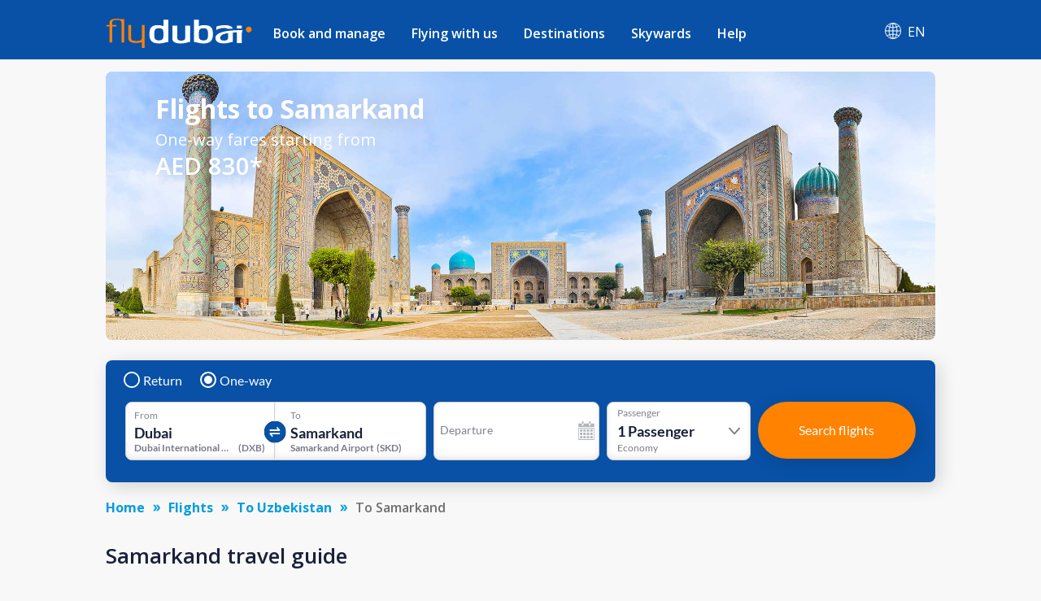

--- FILE ---
content_type: text/html; charset=utf-8
request_url: https://www.flydubai.com/en-ae/flights-to-samarkand/
body_size: 48524
content:
<!DOCTYPE html><html lang="en" dir="ltr"><head><meta charSet="utf-8"/><meta name="viewport" content="width=device-width"/><script type="application/ld+json">{"@context":"https://schema.org","@type":"Product","name":"Flights to Samarkand (SKD) starting at AED 830 - flydubai","offers":{"@type":"AggregateOffer","lowPrice":830,"priceCurrency":"AED"}}</script><meta name="server" content="44"/><meta name="google" content="notranslate"/><script>
          (function(w,d,s,l,i){w[l]=w[l]||[];w[l].push({'gtm.start':
          new Date().getTime(),event:'gtm.js'});var f=d.getElementsByTagName(s)[0],
          j=d.createElement(s),dl=l!='dataLayer'?'&l='+l:'';j.async=true;j.src=
          'https://www.googletagmanager.com/gtm.js?id='+i+dl;f.parentNode.insertBefore(j,f);
          })(window,document,'script','dataLayer','GTM-PZ8N66');          
        </script><link rel="icon" type="image/x-icon" href="/static/images/apple-touch-icon.png"/><link rel="icon" type="image/png" sizes="16x16" href="/static/images/favicon-16x16.png"/><link rel="icon" type="image/png" sizes="32x32" href="/static/images/favicon-32x32.png"/><link rel="manifest" href="/static/manifest.json"/><link href="/system/css/frutigar-font.css" rel="stylesheet"/><link rel="stylesheet" data-href="https://fonts.googleapis.com/css?family=Open+Sans:400,600,700&amp;subset=cyrillic" data-optimized-fonts="true"/><link href="https://cdnjs.cloudflare.com/ajax/libs/font-awesome/6.7.2/css/all.min.css" rel="stylesheet"/><title>Flights to Samarkand (SKD) starting at AED 830 - flydubai</title><link rel="canonical" href="https://www.flydubai.com/en-ae/flights-to-samarkand/"/><meta name="description" content="Book flights to Samarkand (SKD) from AED 830 one-way on flydubai. Find information on one-way, return, direct flights fares &amp; cheapest month to fly to Samarkand." property="og:description"/><meta name="keywords" content="Book Flights to Samarkand, Samarkand Flights"/><link rel="alternate" hrefLang="en-dj" href="https://www.flydubai.com/en-dj/flights-to-samarkand/"/><link rel="alternate" hrefLang="ar-dj" href="https://www.flydubai.com/ar-dj/flights-to-samarkand/"/><link rel="alternate" hrefLang="ru-dj" href="https://www.flydubai.com/ru-dj/flights-to-samarkand/"/><link rel="alternate" hrefLang="en-er" href="https://www.flydubai.com/en-er/flights-to-samarkand/"/><link rel="alternate" hrefLang="ar-er" href="https://www.flydubai.com/ar-er/flights-to-samarkand/"/><link rel="alternate" hrefLang="ru-er" href="https://www.flydubai.com/ru-er/flights-to-samarkand/"/><link rel="alternate" hrefLang="en-et" href="https://www.flydubai.com/en-et/flights-to-samarkand/"/><link rel="alternate" hrefLang="ar-et" href="https://www.flydubai.com/ar-et/flights-to-samarkand/"/><link rel="alternate" hrefLang="ru-et" href="https://www.flydubai.com/ru-et/flights-to-samarkand/"/><link rel="alternate" hrefLang="en-ke" href="https://www.flydubai.com/en-ke/flights-to-samarkand/"/><link rel="alternate" hrefLang="ar-ke" href="https://www.flydubai.com/ar-ke/flights-to-samarkand/"/><link rel="alternate" hrefLang="ru-ke" href="https://www.flydubai.com/ru-ke/flights-to-samarkand/"/><link rel="alternate" hrefLang="en-so" href="https://www.flydubai.com/en-so/flights-to-samarkand/"/><link rel="alternate" hrefLang="ar-so" href="https://www.flydubai.com/ar-so/flights-to-samarkand/"/><link rel="alternate" hrefLang="ru-so" href="https://www.flydubai.com/ru-so/flights-to-samarkand/"/><link rel="alternate" hrefLang="en-tz" href="https://www.flydubai.com/en-tz/flights-to-samarkand/"/><link rel="alternate" hrefLang="ar-tz" href="https://www.flydubai.com/ar-tz/flights-to-samarkand/"/><link rel="alternate" hrefLang="ru-tz" href="https://www.flydubai.com/ru-tz/flights-to-samarkand/"/><link rel="alternate" hrefLang="en-ug" href="https://www.flydubai.com/en-ug/flights-to-samarkand/"/><link rel="alternate" hrefLang="ar-ug" href="https://www.flydubai.com/ar-ug/flights-to-samarkand/"/><link rel="alternate" hrefLang="ru-ug" href="https://www.flydubai.com/ru-ug/flights-to-samarkand/"/><link rel="alternate" hrefLang="en-am" href="https://www.flydubai.com/en-am/flights-to-samarkand/"/><link rel="alternate" hrefLang="ar-am" href="https://www.flydubai.com/ar-am/flights-to-samarkand/"/><link rel="alternate" hrefLang="ru-am" href="https://www.flydubai.com/ru-am/flights-to-samarkand/"/><link rel="alternate" hrefLang="en-az" href="https://www.flydubai.com/en-az/flights-to-samarkand/"/><link rel="alternate" hrefLang="ar-az" href="https://www.flydubai.com/ar-az/flights-to-samarkand/"/><link rel="alternate" hrefLang="ru-az" href="https://www.flydubai.com/ru-az/flights-to-samarkand/"/><link rel="alternate" hrefLang="en-kz" href="https://www.flydubai.com/en-kz/flights-to-samarkand/"/><link rel="alternate" hrefLang="ar-kz" href="https://www.flydubai.com/ar-kz/flights-to-samarkand/"/><link rel="alternate" hrefLang="ru-kz" href="https://www.flydubai.com/ru-kz/flights-to-samarkand/"/><link rel="alternate" hrefLang="en-kg" href="https://www.flydubai.com/en-kg/flights-to-samarkand/"/><link rel="alternate" hrefLang="ar-kg" href="https://www.flydubai.com/ar-kg/flights-to-samarkand/"/><link rel="alternate" hrefLang="ru-kg" href="https://www.flydubai.com/ru-kg/flights-to-samarkand/"/><link rel="alternate" hrefLang="en-tj" href="https://www.flydubai.com/en-tj/flights-to-samarkand/"/><link rel="alternate" hrefLang="ar-tj" href="https://www.flydubai.com/ar-tj/flights-to-samarkand/"/><link rel="alternate" hrefLang="ru-tj" href="https://www.flydubai.com/ru-tj/flights-to-samarkand/"/><link rel="alternate" hrefLang="en-tm" href="https://www.flydubai.com/en-tm/flights-to-samarkand/"/><link rel="alternate" hrefLang="ar-tm" href="https://www.flydubai.com/ar-tm/flights-to-samarkand/"/><link rel="alternate" hrefLang="ru-tm" href="https://www.flydubai.com/ru-tm/flights-to-samarkand/"/><link rel="alternate" hrefLang="en-uz" href="https://www.flydubai.com/en-uz/flights-to-samarkand/"/><link rel="alternate" hrefLang="ar-uz" href="https://www.flydubai.com/ar-uz/flights-to-samarkand/"/><link rel="alternate" hrefLang="ru-uz" href="https://www.flydubai.com/ru-uz/flights-to-samarkand/"/><link rel="alternate" hrefLang="en-al" href="https://www.flydubai.com/en-al/flights-to-samarkand/"/><link rel="alternate" hrefLang="ar-al" href="https://www.flydubai.com/ar-al/flights-to-samarkand/"/><link rel="alternate" hrefLang="ru-al" href="https://www.flydubai.com/ru-al/flights-to-samarkand/"/><link rel="alternate" hrefLang="en-at" href="https://www.flydubai.com/en-at/flights-to-samarkand/"/><link rel="alternate" hrefLang="ar-at" href="https://www.flydubai.com/ar-at/flights-to-samarkand/"/><link rel="alternate" hrefLang="ru-at" href="https://www.flydubai.com/ru-at/flights-to-samarkand/"/><link rel="alternate" hrefLang="en-by" href="https://www.flydubai.com/en-by/flights-to-samarkand/"/><link rel="alternate" hrefLang="ar-by" href="https://www.flydubai.com/ar-by/flights-to-samarkand/"/><link rel="alternate" hrefLang="ru-by" href="https://www.flydubai.com/ru-by/flights-to-samarkand/"/><link rel="alternate" hrefLang="en-ba" href="https://www.flydubai.com/en-ba/flights-to-samarkand/"/><link rel="alternate" hrefLang="ar-ba" href="https://www.flydubai.com/ar-ba/flights-to-samarkand/"/><link rel="alternate" hrefLang="ru-ba" href="https://www.flydubai.com/ru-ba/flights-to-samarkand/"/><link rel="alternate" hrefLang="en-bg" href="https://www.flydubai.com/en-bg/flights-to-samarkand/"/><link rel="alternate" hrefLang="ar-bg" href="https://www.flydubai.com/ar-bg/flights-to-samarkand/"/><link rel="alternate" hrefLang="ru-bg" href="https://www.flydubai.com/ru-bg/flights-to-samarkand/"/><link rel="alternate" hrefLang="en-hr" href="https://www.flydubai.com/en-hr/flights-to-samarkand/"/><link rel="alternate" hrefLang="ar-hr" href="https://www.flydubai.com/ar-hr/flights-to-samarkand/"/><link rel="alternate" hrefLang="ru-hr" href="https://www.flydubai.com/ru-hr/flights-to-samarkand/"/><link rel="alternate" hrefLang="en-cz" href="https://www.flydubai.com/en-cz/flights-to-samarkand/"/><link rel="alternate" hrefLang="ar-cz" href="https://www.flydubai.com/ar-cz/flights-to-samarkand/"/><link rel="alternate" hrefLang="ru-cz" href="https://www.flydubai.com/ru-cz/flights-to-samarkand/"/><link rel="alternate" hrefLang="en-ge" href="https://www.flydubai.com/en-ge/flights-to-samarkand/"/><link rel="alternate" hrefLang="ar-ge" href="https://www.flydubai.com/ar-ge/flights-to-samarkand/"/><link rel="alternate" hrefLang="ru-ge" href="https://www.flydubai.com/ru-ge/flights-to-samarkand/"/><link rel="alternate" hrefLang="en-gr" href="https://www.flydubai.com/en-gr/flights-to-samarkand/"/><link rel="alternate" hrefLang="ar-gr" href="https://www.flydubai.com/ar-gr/flights-to-samarkand/"/><link rel="alternate" hrefLang="ru-gr" href="https://www.flydubai.com/ru-gr/flights-to-samarkand/"/><link rel="alternate" hrefLang="en-hu" href="https://www.flydubai.com/en-hu/flights-to-samarkand/"/><link rel="alternate" hrefLang="ar-hu" href="https://www.flydubai.com/ar-hu/flights-to-samarkand/"/><link rel="alternate" hrefLang="ru-hu" href="https://www.flydubai.com/ru-hu/flights-to-samarkand/"/><link rel="alternate" hrefLang="en-it" href="https://www.flydubai.com/en-it/flights-to-samarkand/"/><link rel="alternate" hrefLang="ar-it" href="https://www.flydubai.com/ar-it/flights-to-samarkand/"/><link rel="alternate" hrefLang="ru-it" href="https://www.flydubai.com/ru-it/flights-to-samarkand/"/><link rel="alternate" hrefLang="en-lv" href="https://www.flydubai.com/en-lv/flights-to-samarkand/"/><link rel="alternate" hrefLang="ar-lv" href="https://www.flydubai.com/ar-lv/flights-to-samarkand/"/><link rel="alternate" hrefLang="ru-lv" href="https://www.flydubai.com/ru-lv/flights-to-samarkand/"/><link rel="alternate" hrefLang="en-lt" href="https://www.flydubai.com/en-lt/flights-to-samarkand/"/><link rel="alternate" hrefLang="ar-lt" href="https://www.flydubai.com/ar-lt/flights-to-samarkand/"/><link rel="alternate" hrefLang="ru-lt" href="https://www.flydubai.com/ru-lt/flights-to-samarkand/"/><link rel="alternate" hrefLang="en-md" href="https://www.flydubai.com/en-md/flights-to-samarkand/"/><link rel="alternate" hrefLang="ar-md" href="https://www.flydubai.com/ar-md/flights-to-samarkand/"/><link rel="alternate" hrefLang="ru-md" href="https://www.flydubai.com/ru-md/flights-to-samarkand/"/><link rel="alternate" hrefLang="en-me" href="https://www.flydubai.com/en-me/flights-to-samarkand/"/><link rel="alternate" hrefLang="ar-me" href="https://www.flydubai.com/ar-me/flights-to-samarkand/"/><link rel="alternate" hrefLang="ru-me" href="https://www.flydubai.com/ru-me/flights-to-samarkand/"/><link rel="alternate" hrefLang="en-pl" href="https://www.flydubai.com/en-pl/flights-to-samarkand/"/><link rel="alternate" hrefLang="ar-pl" href="https://www.flydubai.com/ar-pl/flights-to-samarkand/"/><link rel="alternate" hrefLang="ru-pl" href="https://www.flydubai.com/ru-pl/flights-to-samarkand/"/><link rel="alternate" hrefLang="en-ro" href="https://www.flydubai.com/en-ro/flights-to-samarkand/"/><link rel="alternate" hrefLang="ar-ro" href="https://www.flydubai.com/ar-ro/flights-to-samarkand/"/><link rel="alternate" hrefLang="ru-ro" href="https://www.flydubai.com/ru-ro/flights-to-samarkand/"/><link rel="alternate" hrefLang="en-ru" href="https://www.flydubai.com/en-ru/flights-to-samarkand/"/><link rel="alternate" hrefLang="ar-ru" href="https://www.flydubai.com/ar-ru/flights-to-samarkand/"/><link rel="alternate" hrefLang="ru-ru" href="https://www.flydubai.com/ru-ru/flights-to-samarkand/"/><link rel="alternate" hrefLang="en-rs" href="https://www.flydubai.com/en-rs/flights-to-samarkand/"/><link rel="alternate" hrefLang="ar-rs" href="https://www.flydubai.com/ar-rs/flights-to-samarkand/"/><link rel="alternate" hrefLang="ru-rs" href="https://www.flydubai.com/ru-rs/flights-to-samarkand/"/><link rel="alternate" hrefLang="en-si" href="https://www.flydubai.com/en-si/flights-to-samarkand/"/><link rel="alternate" hrefLang="ar-si" href="https://www.flydubai.com/ar-si/flights-to-samarkand/"/><link rel="alternate" hrefLang="ru-si" href="https://www.flydubai.com/ru-si/flights-to-samarkand/"/><link rel="alternate" hrefLang="en-ch" href="https://www.flydubai.com/en-ch/flights-to-samarkand/"/><link rel="alternate" hrefLang="ar-ch" href="https://www.flydubai.com/ar-ch/flights-to-samarkand/"/><link rel="alternate" hrefLang="ru-ch" href="https://www.flydubai.com/ru-ch/flights-to-samarkand/"/><link rel="alternate" hrefLang="en-tr" href="https://www.flydubai.com/en-tr/flights-to-samarkand/"/><link rel="alternate" hrefLang="ar-tr" href="https://www.flydubai.com/ar-tr/flights-to-samarkand/"/><link rel="alternate" hrefLang="ru-tr" href="https://www.flydubai.com/ru-tr/flights-to-samarkand/"/><link rel="alternate" hrefLang="en-af" href="https://www.flydubai.com/en-af/flights-to-samarkand/"/><link rel="alternate" hrefLang="ar-af" href="https://www.flydubai.com/ar-af/flights-to-samarkand/"/><link rel="alternate" hrefLang="ru-af" href="https://www.flydubai.com/ru-af/flights-to-samarkand/"/><link rel="alternate" hrefLang="en-bd" href="https://www.flydubai.com/en-bd/flights-to-samarkand/"/><link rel="alternate" hrefLang="ar-bd" href="https://www.flydubai.com/ar-bd/flights-to-samarkand/"/><link rel="alternate" hrefLang="ru-bd" href="https://www.flydubai.com/ru-bd/flights-to-samarkand/"/><link rel="alternate" hrefLang="en-in" href="https://www.flydubai.com/en-in/flights-to-samarkand/"/><link rel="alternate" hrefLang="ar-in" href="https://www.flydubai.com/ar-in/flights-to-samarkand/"/><link rel="alternate" hrefLang="ru-in" href="https://www.flydubai.com/ru-in/flights-to-samarkand/"/><link rel="alternate" hrefLang="en-mv" href="https://www.flydubai.com/en-mv/flights-to-samarkand/"/><link rel="alternate" hrefLang="ar-mv" href="https://www.flydubai.com/ar-mv/flights-to-samarkand/"/><link rel="alternate" hrefLang="ru-mv" href="https://www.flydubai.com/ru-mv/flights-to-samarkand/"/><link rel="alternate" hrefLang="en-np" href="https://www.flydubai.com/en-np/flights-to-samarkand/"/><link rel="alternate" hrefLang="ar-np" href="https://www.flydubai.com/ar-np/flights-to-samarkand/"/><link rel="alternate" hrefLang="ru-np" href="https://www.flydubai.com/ru-np/flights-to-samarkand/"/><link rel="alternate" hrefLang="en-pk" href="https://www.flydubai.com/en-pk/flights-to-samarkand/"/><link rel="alternate" hrefLang="ar-pk" href="https://www.flydubai.com/ar-pk/flights-to-samarkand/"/><link rel="alternate" hrefLang="ru-pk" href="https://www.flydubai.com/ru-pk/flights-to-samarkand/"/><link rel="alternate" hrefLang="en-lk" href="https://www.flydubai.com/en-lk/flights-to-samarkand/"/><link rel="alternate" hrefLang="ar-lk" href="https://www.flydubai.com/ar-lk/flights-to-samarkand/"/><link rel="alternate" hrefLang="ru-lk" href="https://www.flydubai.com/ru-lk/flights-to-samarkand/"/><link rel="alternate" hrefLang="en-bh" href="https://www.flydubai.com/en-bh/flights-to-samarkand/"/><link rel="alternate" hrefLang="ar-bh" href="https://www.flydubai.com/ar-bh/flights-to-samarkand/"/><link rel="alternate" hrefLang="ru-bh" href="https://www.flydubai.com/ru-bh/flights-to-samarkand/"/><link rel="alternate" hrefLang="en-eg" href="https://www.flydubai.com/en-eg/flights-to-samarkand/"/><link rel="alternate" hrefLang="ar-eg" href="https://www.flydubai.com/ar-eg/flights-to-samarkand/"/><link rel="alternate" hrefLang="ru-eg" href="https://www.flydubai.com/ru-eg/flights-to-samarkand/"/><link rel="alternate" hrefLang="en-ir" href="https://www.flydubai.com/en-ir/flights-to-samarkand/"/><link rel="alternate" hrefLang="ar-ir" href="https://www.flydubai.com/ar-ir/flights-to-samarkand/"/><link rel="alternate" hrefLang="ru-ir" href="https://www.flydubai.com/ru-ir/flights-to-samarkand/"/><link rel="alternate" hrefLang="en-iq" href="https://www.flydubai.com/en-iq/flights-to-samarkand/"/><link rel="alternate" hrefLang="ar-iq" href="https://www.flydubai.com/ar-iq/flights-to-samarkand/"/><link rel="alternate" hrefLang="ru-iq" href="https://www.flydubai.com/ru-iq/flights-to-samarkand/"/><link rel="alternate" hrefLang="en-il" href="https://www.flydubai.com/en-il/flights-to-samarkand/"/><link rel="alternate" hrefLang="ar-il" href="https://www.flydubai.com/ar-il/flights-to-samarkand/"/><link rel="alternate" hrefLang="ru-il" href="https://www.flydubai.com/ru-il/flights-to-samarkand/"/><link rel="alternate" hrefLang="en-jo" href="https://www.flydubai.com/en-jo/flights-to-samarkand/"/><link rel="alternate" hrefLang="ar-jo" href="https://www.flydubai.com/ar-jo/flights-to-samarkand/"/><link rel="alternate" hrefLang="ru-jo" href="https://www.flydubai.com/ru-jo/flights-to-samarkand/"/><link rel="alternate" hrefLang="en-kw" href="https://www.flydubai.com/en-kw/flights-to-samarkand/"/><link rel="alternate" hrefLang="ar-kw" href="https://www.flydubai.com/ar-kw/flights-to-samarkand/"/><link rel="alternate" hrefLang="ru-kw" href="https://www.flydubai.com/ru-kw/flights-to-samarkand/"/><link rel="alternate" hrefLang="en-lb" href="https://www.flydubai.com/en-lb/flights-to-samarkand/"/><link rel="alternate" hrefLang="ar-lb" href="https://www.flydubai.com/ar-lb/flights-to-samarkand/"/><link rel="alternate" hrefLang="ru-lb" href="https://www.flydubai.com/ru-lb/flights-to-samarkand/"/><link rel="alternate" hrefLang="en-om" href="https://www.flydubai.com/en-om/flights-to-samarkand/"/><link rel="alternate" hrefLang="ar-om" href="https://www.flydubai.com/ar-om/flights-to-samarkand/"/><link rel="alternate" hrefLang="ru-om" href="https://www.flydubai.com/ru-om/flights-to-samarkand/"/><link rel="alternate" hrefLang="en-qa" href="https://www.flydubai.com/en-qa/flights-to-samarkand/"/><link rel="alternate" hrefLang="ar-qa" href="https://www.flydubai.com/ar-qa/flights-to-samarkand/"/><link rel="alternate" hrefLang="ru-qa" href="https://www.flydubai.com/ru-qa/flights-to-samarkand/"/><link rel="alternate" hrefLang="en-sa" href="https://www.flydubai.com/en-sa/flights-to-samarkand/"/><link rel="alternate" hrefLang="ar-sa" href="https://www.flydubai.com/ar-sa/flights-to-samarkand/"/><link rel="alternate" hrefLang="ru-sa" href="https://www.flydubai.com/ru-sa/flights-to-samarkand/"/><link rel="alternate" hrefLang="en-sy" href="https://www.flydubai.com/en-sy/flights-to-samarkand/"/><link rel="alternate" hrefLang="ar-sy" href="https://www.flydubai.com/ar-sy/flights-to-samarkand/"/><link rel="alternate" hrefLang="ru-sy" href="https://www.flydubai.com/ru-sy/flights-to-samarkand/"/><link rel="alternate" hrefLang="en-ae" href="https://www.flydubai.com/en-ae/flights-to-samarkand/"/><link rel="alternate" hrefLang="ar-ae" href="https://www.flydubai.com/ar-ae/flights-to-samarkand/"/><link rel="alternate" hrefLang="ru-ae" href="https://www.flydubai.com/ru-ae/flights-to-samarkand/"/><link rel="alternate" hrefLang="en-my" href="https://www.flydubai.com/en-my/flights-to-samarkand/"/><link rel="alternate" hrefLang="ar-my" href="https://www.flydubai.com/ar-my/flights-to-samarkand/"/><link rel="alternate" hrefLang="ru-my" href="https://www.flydubai.com/ru-my/flights-to-samarkand/"/><link rel="alternate" hrefLang="en-th" href="https://www.flydubai.com/en-th/flights-to-samarkand/"/><link rel="alternate" hrefLang="ar-th" href="https://www.flydubai.com/ar-th/flights-to-samarkand/"/><link rel="alternate" hrefLang="ru-th" href="https://www.flydubai.com/ru-th/flights-to-samarkand/"/><meta name="robots" content="index, follow"/><meta name="next-head-count" content="192"/><link rel="preload" href="/_next/static/css/a60312ce4869a931.css" as="style"/><link rel="stylesheet" href="/_next/static/css/a60312ce4869a931.css" data-n-p=""/><noscript data-n-css=""></noscript><script defer="" nomodule="" src="/_next/static/chunks/polyfills-78c92fac7aa8fdd8.js"></script><script src="/_next/static/chunks/webpack-9e02bea67e589c5a.js" defer=""></script><script src="/_next/static/chunks/framework-ecc4130bc7a58a64.js" defer=""></script><script src="/_next/static/chunks/main-6d859fc7118b3025.js" defer=""></script><script src="/_next/static/chunks/pages/_app-96ededbbb9f1d568.js" defer=""></script><script src="/_next/static/chunks/75fc9c18-677b9b304ed99070.js" defer=""></script><script src="/_next/static/chunks/693-d0b60a6d27fd440a.js" defer=""></script><script src="/_next/static/chunks/pages/%5Blang%5D/%5B...query%5D-44166b0c9ebe50ec.js" defer=""></script><script src="/_next/static/6PouQdVn9DA3rAiQgFndg/_buildManifest.js" defer=""></script><script src="/_next/static/6PouQdVn9DA3rAiQgFndg/_ssgManifest.js" defer=""></script><style id="__jsx-97884331">body{font-family:'Open Sans',sans-serif;margin:0 !important;-webkit-text-size-adjust:100%;background-color:#f8f8f8 !important;}body:lang(ar){font-family:Frutiger;}h2{margin:0;}</style><style data-styled="" data-styled-version="6.1.12">.grjJDp{text-decoration:none;color:#fff;}/*!sc*/
data-styled.g1[id="link__LinkWrap-sc-jd2pox-0"]{content:"grjJDp,"}/*!sc*/
.gFNgBz{height:23px;padding:6px 10px;background:#6f5091;border-radius:40px;color:#fff;font-size:9px;display:inline-block;}/*!sc*/
data-styled.g2[id="link__LinkTag-sc-jd2pox-1"]{content:"gFNgBz,"}/*!sc*/
.fIAYjW{width:100%;color:#d8d8d8;}/*!sc*/
.fIAYjW a{color:#fff;font-size:0.9em;font-weight:400;text-decoration:none;display:flex;align-items:center;}/*!sc*/
.fIAYjW .socialLinkItem:lang(ar){padding-left:40px;padding-right:0;}/*!sc*/
data-styled.g4[id="footerDesktop__FooterWrap-sc-1lk1twn-0"]{content:"fIAYjW,"}/*!sc*/
.dyzVXd{width:100%;background:#0851a7;padding:35px 0;min-height:147px;}/*!sc*/
data-styled.g5[id="footerDesktop__FooterWrapRowOne-sc-1lk1twn-1"]{content:"dyzVXd,"}/*!sc*/
.gdQuCF{width:100%;background:#06449a;padding:20px 0;align-items:center;justify-content:center;display:flex;}/*!sc*/
data-styled.g6[id="footerDesktop__FooterWrapRowTwo-sc-1lk1twn-2"]{content:"gdQuCF,"}/*!sc*/
.bTbDhJ{width:100%;margin:0 auto;display:flex;justify-content:space-between;}/*!sc*/
@media (min-width:576px){.bTbDhJ{max-width:540px;}}/*!sc*/
@media (min-width:768px){.bTbDhJ{max-width:720px;}}/*!sc*/
@media (min-width:992px){.bTbDhJ{max-width:960px;}}/*!sc*/
@media (min-width:1200px){.bTbDhJ{max-width:1020px;}}/*!sc*/
data-styled.g7[id="footerDesktop__OuterContainer-sc-1lk1twn-3"]{content:"bTbDhJ,"}/*!sc*/
.ghlpoO{width:100%;margin:0 auto;display:flex;justify-content:center;}/*!sc*/
@media (min-width:576px){.ghlpoO{max-width:540px;}}/*!sc*/
@media (min-width:768px){.ghlpoO{max-width:720px;}}/*!sc*/
@media (min-width:992px){.ghlpoO{max-width:960px;}}/*!sc*/
@media (min-width:1200px){.ghlpoO{max-width:1020px;}}/*!sc*/
.ghlpoO div:last-child{padding-right:0!important;padding-left:0!important;}/*!sc*/
data-styled.g8[id="footerDesktop__SocialLinksContainer-sc-1lk1twn-4"]{content:"ghlpoO,"}/*!sc*/
.sURVl{width:30%;display:flex;flex-direction:column;position:relative;height:100%;font-size:0.9em;font-weight:400;}/*!sc*/
@media (max-width:768px){.sURVl:lang(ru),.sURVl:lang(en){width:25%;}}/*!sc*/
data-styled.g9[id="footerDesktop__PolicyInfoWrap-sc-1lk1twn-5"]{content:"sURVl,"}/*!sc*/
.eTrHnm{width:70%;display:flex;justify-content:space-between;}/*!sc*/
@media (max-width:768px){.eTrHnm:lang(ru),.eTrHnm:lang(en){width:75%;}}/*!sc*/
data-styled.g10[id="footerDesktop__LinksWrap-sc-1lk1twn-6"]{content:"eTrHnm,"}/*!sc*/
.bRNjnt{display:flex;width:16%;flex-direction:column;margin-right:3%;}/*!sc*/
.bRNjnt:lang(ar){margin-right:0;margin-left:3%;}/*!sc*/
@media (max-width:768px){.bRNjnt:lang(ru),.bRNjnt:lang(en){width:18%;margin-right:1%;}}/*!sc*/
data-styled.g11[id="footerDesktop__LinksInnerWrap-sc-1lk1twn-7"]{content:"bRNjnt,"}/*!sc*/
.YGCXR{width:99%;padding:8px 0.5%;display:flex;}/*!sc*/
.YGCXR span{display:inline-block;}/*!sc*/
.YGCXR span a{font-size:14.4px;font-weight:400;word-break:break-word;}/*!sc*/
data-styled.g12[id="footerDesktop__LinksTextWrap-sc-1lk1twn-8"]{content:"YGCXR,"}/*!sc*/
.hfwUyN{width:100%;}/*!sc*/
data-styled.g13[id="footerDesktop__LogoContainer-sc-1lk1twn-9"]{content:"hfwUyN,"}/*!sc*/
.hVDYJU{width:100%;position:absolute;top:45px;font-size:12.4445px;font-weight:400;letter-spacing:0.25;color:#fff;}/*!sc*/
@media (max-width:768px){.hVDYJU:lang(ru),.hVDYJU:lang(en){top:41px;}}/*!sc*/
data-styled.g14[id="footerDesktop__Copyright-sc-1lk1twn-10"]{content:"hVDYJU,"}/*!sc*/
.dfjhTS{position:absolute;top:76px;}/*!sc*/
.dfjhTS a{font-size:14.4px;font-weight:normal;}/*!sc*/
.dfjhTS.policy1{top:111px;}/*!sc*/
data-styled.g15[id="footerDesktop__PolicyContainer-sc-1lk1twn-11"]{content:"dfjhTS,"}/*!sc*/
.eJmnLl{position:absolute;top:148px;}/*!sc*/
.eJmnLl a{font-size:14.4px;font-weight:400;}/*!sc*/
.eJmnLl:lang(ar){direction:ltr;}/*!sc*/
data-styled.g16[id="footerDesktop__ContactInfo-sc-1lk1twn-12"]{content:"eJmnLl,"}/*!sc*/
.dygDWf{display:flex;padding-right:40px;}/*!sc*/
.dygDWf:lang(ar){padding-right:0;padding-left:40px;}/*!sc*/
.dygDWf .socialIcon{font-size:15px;}/*!sc*/
data-styled.g17[id="footerDesktop__SocialLinkItem-sc-1lk1twn-13"]{content:"dygDWf,"}/*!sc*/
.fhMONg{padding-left:8px;font-size:12px;font-weight:400;}/*!sc*/
.fhMONg:lang(ar){padding-left:0;padding-right:8px;}/*!sc*/
data-styled.g18[id="footerDesktop__SocialIconText-sc-1lk1twn-14"]{content:"fhMONg,"}/*!sc*/
.eWxMKx{width:100%;color:#d8d8d8;}/*!sc*/
.eWxMKx a{color:#fff;text-decoration:none;display:flex;align-items:center;}/*!sc*/
data-styled.g19[id="footerMobile__FooterWrap-sc-ktt5j6-0"]{content:"eWxMKx,"}/*!sc*/
.fFMFSJ{background:#0851a7;}/*!sc*/
data-styled.g20[id="footerMobile__FooterWrapRowOne-sc-ktt5j6-1"]{content:"fFMFSJ,"}/*!sc*/
.rnRTm{width:100%;align-items:center;justify-content:center;display:flex;background-color:#06449a;padding:14px 0 14px 0;}/*!sc*/
.rnRTm .linkItem4{padding-right:0;}/*!sc*/
.rnRTm .linkItem4:lang(ar){padding-left:0;}/*!sc*/
.rnRTm img{width:2em;}/*!sc*/
.rnRTm div:last-child div+span{display:none;}/*!sc*/
data-styled.g21[id="footerMobile__SocialLinkWrap-sc-ktt5j6-2"]{content:"rnRTm,"}/*!sc*/
.fukvEr{width:100%;display:flex;flex-direction:column;height:100%;font-size:0.8em;font-weight:600;justify-content:center;align-items:center;margin-top:9%;padding-bottom:8px;}/*!sc*/
data-styled.g22[id="footerMobile__PolicyInfoWrap-sc-ktt5j6-3"]{content:"fukvEr,"}/*!sc*/
.cEwGtj{width:100%;display:flex;justify-content:center;font-size:14px;}/*!sc*/
.cEwGtj img{width:8.2em;}/*!sc*/
data-styled.g23[id="footerMobile__LogoContainer-sc-ktt5j6-4"]{content:"cEwGtj,"}/*!sc*/
.jwCnqQ{width:100%;font-size:16px;color:#fff;padding-top:10px;display:flex;justify-content:center;font-weight:400;line-height:1.4;}/*!sc*/
data-styled.g24[id="footerMobile__Copyright-sc-ktt5j6-5"]{content:"jwCnqQ,"}/*!sc*/
.eLfQrB{padding-top:10px;display:flex;}/*!sc*/
.eLfQrB .policy1{padding-left:13px;border-left:1px solid #fff;}/*!sc*/
.eLfQrB .policy1:lang(ar){padding-right:13px;padding-left:0;border-left:none;border-right:1px solid #fff;}/*!sc*/
.eLfQrB .policy0{padding-right:13px;}/*!sc*/
.eLfQrB .policy0:lang(ar){padding-right:0;padding-left:13px;}/*!sc*/
.eLfQrB a{color:#fff;font-size:16px;line-height:1.42;font-weight:600;}/*!sc*/
data-styled.g25[id="footerMobile__PolicyContainer-sc-ktt5j6-6"]{content:"eLfQrB,"}/*!sc*/
.gzzniM{padding-top:10px;}/*!sc*/
.gzzniM a{color:#fff;font-size:14px;}/*!sc*/
.gzzniM:lang(ar){direction:ltr;}/*!sc*/
data-styled.g26[id="footerMobile__ContactInfo-sc-ktt5j6-7"]{content:"gzzniM,"}/*!sc*/
.glwzTl{display:flex;}/*!sc*/
data-styled.g27[id="footerMobile__SocialLinkItem-sc-ktt5j6-8"]{content:"glwzTl,"}/*!sc*/
@media all and (-ms-high-contrast:none){.ccpQdP .Mui-expanded .MuiAccordionSummary-root{padding-right:6px;}.ccpQdP .Mui-expanded .MuiAccordionSummary-root:lang(ar){padding-right:36px;padding-left:6px;}}/*!sc*/
data-styled.g28[id="alldestinations__AllDestinationsWrap-sc-1mm9wi1-0"]{content:"ccpQdP,"}/*!sc*/
.glsdvI .MuiAccordionSummary-content:lang(ar){margin:12px 0 12px 25px;}/*!sc*/
.glsdvI .MuiAccordionSummary-content p:lang(ar){padding-right:0;padding-left:25px;font-family:Frutiger;}/*!sc*/
@media all and (-ms-high-contrast:none){.glsdvI .Mui-expanded .MuiAccordionSummary-root{padding-right:6px;}.glsdvI .Mui-expanded .MuiAccordionSummary-root:lang(ar){padding-right:36px;padding-left:6px;}}/*!sc*/
data-styled.g54[id="generalFaq__FaqWrap-sc-1z11dl7-0"]{content:"glsdvI,"}/*!sc*/
.lMLzy .fareDisclaimer{color:rgb(26,33,57);font-family:"Open Sans",sans-serif;font-size:14px;font-style:italic;}/*!sc*/
.lMLzy .fareDisclaimer:lang(ar){font-family:Frutiger;}/*!sc*/
.lMLzy .AlignLeft{float:left;padding:22px 22px 0px 0px;}/*!sc*/
.lMLzy .AlignRight{float:right;padding:18px 0px 0px 3px;}/*!sc*/
@media screen and (max-width:767px){.lMLzy .fareDisclaimer{color:rgb(26,33,57);font-size:14px;font-style:italic;}}/*!sc*/
data-styled.g55[id="generalInfo__FareDisclaimerWrap-sc-ipk7lc-0"]{content:"lMLzy,"}/*!sc*/
@media screen and (min-width:768px){.bNvETa .page404Wrap{padding-top:1%;}.bNvETa .page404Wrap p{margin:0;font-size:26px;font-weight:600;color:#1a2139!important;}.bNvETa .page404Wrap ul{font-size:16px;font-weight:normal;margin-bottom:0;padding-left:19px;margin-top:21px;color:#1a2139!important;}.bNvETa .page404Wrap ul:lang(ar){padding-left:0;padding-right:19px;}}/*!sc*/
@media screen and (max-width:767px){.bNvETa .page404Wrap{padding-top:3%;}.bNvETa .page404Wrap p{margin:0;font-size:16px;font-weight:600;color:#1a2139!important;}.bNvETa .page404Wrap ul{margin-bottom:0;padding-left:19px;margin-top:21px;font-size:11px;font-weight:normal;color:#1a2139!important;}.bNvETa .page404Wrap ul:lang(ar){padding-left:0;padding-right:19px;}}/*!sc*/
data-styled.g56[id="generalInfo__GeneralInfoWrap-sc-ipk7lc-1"]{content:"bNvETa,"}/*!sc*/
@media screen and (min-width:768px){.mGcPt .page404Wrap{padding-top:1%;}.mGcPt .page404Wrap p{margin:0;font-size:26px;font-weight:600;color:#1a2139!important;}.mGcPt .page404Wrap ul{font-size:16px;font-weight:normal;margin-bottom:0;padding-left:19px;margin-top:21px;color:#1a2139!important;}.mGcPt .page404Wrap ul:lang(ar){padding-left:0;padding-right:19px;}}/*!sc*/
@media screen and (max-width:767px){.mGcPt .page404Wrap{padding-top:3%;}.mGcPt .page404Wrap p{margin:0;font-size:16px;font-weight:600;color:#1a2139!important;}.mGcPt .page404Wrap ul{margin-bottom:0;padding-left:19px;margin-top:21px;font-size:11px;font-weight:normal;color:#1a2139!important;}.mGcPt .page404Wrap ul:lang(ar){padding-left:0;padding-right:19px;}}/*!sc*/
data-styled.g58[id="dynamicInfo__DynamicInfoWrap-sc-1piy80p-1"]{content:"mGcPt,"}/*!sc*/
.cwoUUE{box-shadow:0 3px 6px 0 rgba(0,0,0,0.1);background-color:#fff;border-radius:10px;padding-bottom:20px;}/*!sc*/
@media(max-width:767px){.cwoUUE :not(:last-child){margin-bottom:16px;}}/*!sc*/
data-styled.g59[id="additionalInformationCardItem__Cardwrapp-sc-1l8j39c-0"]{content:"cwoUUE,"}/*!sc*/
.kjZpQU{display:block;}/*!sc*/
data-styled.g60[id="additionalInformationCardItem__Addinfowrapp-sc-1l8j39c-1"]{content:"kjZpQU,"}/*!sc*/
.jGELcM{padding:20px 33px;}/*!sc*/
@media(min-width:768px){.jGELcM{min-height:165px;}.jGELcM:lang(ru){min-height:185px;}.jGELcM:lang(ar){min-height:150px;}}/*!sc*/
@media(min-width:992px){.jGELcM{min-height:130px;}.jGELcM:lang(ru){min-height:170px;}.jGELcM:lang(ar){min-height:145px;}}/*!sc*/
data-styled.g61[id="additionalInformationCardItem__Detailwrapp-sc-1l8j39c-2"]{content:"jGELcM,"}/*!sc*/
@media(min-width:768px){.fhCAVB{height:40px;}}/*!sc*/
.fhCAVB a{color:#009cde;border:1px solid #009cde;padding:10px 35px;border-radius:4px;margin:0;font-weight:600;font-size:14px;text-decoration:none;display:inline-block;margin-left:33px;}/*!sc*/
.fhCAVB a:lang(ar){margin-left:0px;margin-right:33px;padding:10px 45px;}/*!sc*/
.fhCAVB a:lang(ru){padding:8px 25px;}/*!sc*/
@media(max-width:767px){.fhCAVB a{padding:10px 60px;}.fhCAVB a:lang(ru){padding:10px 60px;}}/*!sc*/
@media(min-width:768px){.fhCAVB a{position:absolute;bottom:20px;}}/*!sc*/
@media(max-width:320px){.fhCAVB a{padding:10px 50px;}.fhCAVB a:lang(ru){padding:10px 30px;}}/*!sc*/
data-styled.g62[id="additionalInformationCardItem__InfoCtawrapp-sc-1l8j39c-3"]{content:"fhCAVB,"}/*!sc*/
.jrTUZx{margin:15px 0px 20px 0px;}/*!sc*/
data-styled.g63[id="additionalInformation__AdditionalInfoContainer-sc-yl9ksw-0"]{content:"jrTUZx,"}/*!sc*/
.bmGtVY{position:relative;}/*!sc*/
@media screen and (min-width:768px){.bmGtVY .page404Wrap{padding-top:1%;}.bmGtVY .page404Wrap p{margin:0;font-size:26px;font-weight:600;color:#1a2139!important;}.bmGtVY .page404Wrap ul{font-size:16px;font-weight:normal;margin-bottom:0;padding-left:19px;margin-top:21px;color:#1a2139!important;}.bmGtVY .page404Wrap ul:lang(ar){padding-left:0;padding-right:19px;}}/*!sc*/
@media screen and (max-width:768px){.bmGtVY .page404Wrap{padding-top:3%;}.bmGtVY .page404Wrap p{margin:0;font-size:16px;font-weight:600;color:#1a2139!important;}.bmGtVY .page404Wrap ul{margin-bottom:0;padding-left:19px;margin-top:21px;font-size:11px;font-weight:normal;color:#1a2139!important;}.bmGtVY .page404Wrap ul:lang(ar){padding-left:0;padding-right:19px;}}/*!sc*/
data-styled.g64[id="additionalInformation__AdditionalInformationWrap-sc-yl9ksw-1"]{content:"bmGtVY,"}/*!sc*/
.ocUYR{font-size:26px;color:#1c2a50;line-height:1.38;font-weight:600;padding:12px 0 0 0;font-style:normal;-webkit-letter-spacing:normal;-moz-letter-spacing:normal;-ms-letter-spacing:normal;letter-spacing:normal;}/*!sc*/
@media screen and (min-width:768px){.ocUYR{text-align:center;}}/*!sc*/
data-styled.g65[id="additionalInformation__TitleWrap-sc-yl9ksw-2"]{content:"ocUYR,"}/*!sc*/
.dPdZzV{font-size:15px;font-weight:normal;font-stretch:normal;font-style:normal;line-height:1.63;letter-spacing:normal;color:#19213a;}/*!sc*/
@media screen and (min-width:768px){.dPdZzV{text-align:center;}}/*!sc*/
@media screen and (max-width:768px){.dPdZzV{font-size:13px;}}/*!sc*/
data-styled.g66[id="additionalInformation__SubTitleWrap-sc-yl9ksw-3"]{content:"dPdZzV,"}/*!sc*/
.cqmJvM{font-size:26px;color:#1c2a50;line-height:1.38;font-weight:600;padding:12px 0 23px 0;font-style:normal;letter-spacing:normal;}/*!sc*/
.cqmJvM.page404Title{font-size:26px;font-weight:600;}/*!sc*/
@media (max-width:767px){.cqmJvM{font-size:20px;line-height:1.38;padding:12px 0 18px 0;}.cqmJvM.page404Title{font-size:16px;font-weight:600;}}/*!sc*/
.cqmJvM.subtitlePadding{padding:12px 0 12px 0;}/*!sc*/
data-styled.g96[id="h2Title__TitleWrap-sc-1x5tmy3-0"]{content:"cqmJvM,"}/*!sc*/
.iJvcLT{width:100%;font-size:16px;margin-top:6px;}/*!sc*/
.iJvcLT ul{margin:0;}/*!sc*/
.iJvcLT .countryData span{display:flex;}/*!sc*/
.iJvcLT .countryData:hover{background-color:#2f67aa;color:#fff;border-top-left-radius:8px;border-top-right-radius:8px;box-shadow:0 2px 6px 0 rgba(0,0,0,0.21);}/*!sc*/
.iJvcLT .countryData:hover span{filter:brightness(10);}/*!sc*/
.iJvcLT .countryData:hover .subMenuDivItem{display:flex;}/*!sc*/
@media (max-width:1024px){.iJvcLT{width:100%;}}/*!sc*/
data-styled.g162[id="headerDesktop__HeaderContainer-sc-1m94cf2-0"]{content:"iJvcLT,"}/*!sc*/
.jwTRGf{width:100%;display:flex;display-direction:column;align-items:center;position:relative;}/*!sc*/
@media (min-width:1024px){.jwTRGf{padding:12px 0 4px 0;}.jwTRGf:lang(ru){padding:8px 0 0px 0;}}/*!sc*/
@media (min-width:1200px){.jwTRGf{padding:8px 0 0px 0;}}/*!sc*/
data-styled.g163[id="headerDesktop__ItemContainer-sc-1m94cf2-1"]{content:"jwTRGf,"}/*!sc*/
.bDlNBL{width:180px;}/*!sc*/
.bDlNBL img{width:180px;}/*!sc*/
@media (max-width:1024px){.bDlNBL{width:20%;}}/*!sc*/
data-styled.g164[id="headerDesktop__HeaderLabael-sc-1m94cf2-2"]{content:"bDlNBL,"}/*!sc*/
.fxstYG{z-index:1000;padding-left:10px;}/*!sc*/
.fxstYG:lang(ar){padding-right:15px;padding-left:0;}/*!sc*/
.fxstYG:lang(ru){padding-left:0;}/*!sc*/
.fxstYG >ul>li>a{padding:16px 16px 21px 16px;}/*!sc*/
.fxstYG >ul>li>a:lang(ar){padding:16px 16px 21px 16px;}/*!sc*/
.fxstYG >ul>li>a:lang(ru){padding:16px 16px 21px 16px;}/*!sc*/
.fxstYG >ul>li{padding:0!important;}/*!sc*/
.fxstYG ul{display:flex;width:100%;margin:0;padding:0;justify-content:space-between;}/*!sc*/
.fxstYG ul li{display:flex;position:initial;list-style:none;padding:1em 1em;font-size:1em;font-weight:600;font-stretch:normal;font-style:normal;}/*!sc*/
.fxstYG ul li>a{display:flex;color:#fff;font-size:1em;}/*!sc*/
.fxstYG ul li>a:lang(ar){font-size:15px;font-weight:600;color:#fff;}/*!sc*/
.fxstYG ul>li:hover{background-color:#2f67aa;border-radius:8px 8px 0 0;color:#ff8200!important;}/*!sc*/
.fxstYG ul>li:hover >a{color:#ff8200!important;position:relative;}/*!sc*/
.fxstYG >ul>li>a:hover:before{content:"";position:absolute;width:36px;height:2px;bottom:0;left:50%;top:58px;background-color:#ff8200;transition:all .3s ease-in-out 0s;transform:translate(-50%,-50%);border-radius:5px;}/*!sc*/
.fxstYG >ul>li>a:lang(ar):hover:before{top:57.5px;}/*!sc*/
.fxstYG >ul>li>a:lang(ru):hover:before{top:46px;}/*!sc*/
.fxstYG >ul>li>a:active:before{content:"";position:absolute;width:36px;height:2px;bottom:0;left:50%;top:58px;background-color:#ff8200;transition:all .3s ease-in-out 0s;transform:translate(-50%,-50%);border-radius:5px;}/*!sc*/
.fxstYG >ul>li>a:lang(ar):active:before{top:57.5px;}/*!sc*/
.fxstYG >ul>li>a:lang(ru):active:before{top:46px;}/*!sc*/
.fxstYG .listItem0:hover .subMenuDiv0{display:inline-block;}/*!sc*/
.fxstYG .listItem1:hover .subMenuDiv1{display:inline-block;}/*!sc*/
.fxstYG .listItem2:hover .subMenuDiv2{display:inline-block;}/*!sc*/
.fxstYG .listItem3:hover .subMenuDiv3{display:inline-block;}/*!sc*/
.fxstYG .listItem4:hover .subMenuDiv4{display:inline-block;}/*!sc*/
@media (max-width:1199px){.fxstYG >ul>li>a:lang(ar):active:before{top:60.5px;}}/*!sc*/
data-styled.g165[id="headerDesktop__MenuItemsContainer-sc-1m94cf2-3"]{content:"fxstYG,"}/*!sc*/
.dDnKXB{display:none;position:absolute;top:67.875px;box-shadow:0 10px 24px 0 rgba(0,0,0,0.15);background:#fff;border-bottom-right-radius:10px;border-bottom-left-radius:10px;left:0;width:100%;white-space:nowrap;}/*!sc*/
.dDnKXB:lang(ar){left:auto;right:0;top:67.688;}/*!sc*/
.dDnKXB:lang(ru){top:56.578px;}/*!sc*/
.dDnKXB ul{display:block;padding:0;overflow-x:hidden;}/*!sc*/
.dDnKXB ul::-webkit-scrollbar{width:6px;}/*!sc*/
.dDnKXB ul::-webkit-scrollbar-track{background:#ececec;}/*!sc*/
.dDnKXB ul::-webkit-scrollbar-thumb{background:#cfcfcf;border-radius:10px;}/*!sc*/
.dDnKXB ul li{list-style:none;padding:0;display:list-item;}/*!sc*/
.dDnKXB ul li a{display:block;color:#31384e!important;font-size:14px!important;text-decoration:none;border-bottom:none!important;padding:8px 10px;font-weight:100;white-space:normal;width:auto;outline:none!important;}/*!sc*/
.dDnKXB ul li a:lang(ar){font-size:13.5px;font-weight:100;}/*!sc*/
.dDnKXB h3{font-size:16px;font-family:"Open Sans";color:#19213a;font-weight:600;text-transform:uppercase;margin:0 0 5px 0;padding-inline-start:10px;word-break:break-word;white-space:break-spaces;}/*!sc*/
.dDnKXB h3:lang(ar){font-family:"Frutiger";}/*!sc*/
.dDnKXB ul li:hover a{background-color:transparent!important;color:#ff8200!important;}/*!sc*/
.dDnKXB ul li:hover{background-color:#f6f6f6;border-radius:5px;}/*!sc*/
@media (max-width:1199px){.dDnKXB{top:75px;}.dDnKXB:lang(ru){top:56.578px!important;}.dDnKXB:lang(ar){top:75.688px!important;}}/*!sc*/
data-styled.g166[id="headerDesktop__SubMenuItems-sc-1m94cf2-4"]{content:"dDnKXB,"}/*!sc*/
.iHLyAs{z-index:10;display:flex;justify-content:center;align-items:center;text-decoration:none;position:relative;color:#fff;padding:12px 12px 21px 12px;margin-left:auto;cursor:pointer;}/*!sc*/
.iHLyAs:lang(ar){margin-left:unset;margin-right:auto;}/*!sc*/
.iHLyAs .countryLang{padding-left:9px;}/*!sc*/
.iHLyAs .countryLang:lang(ar){padding-left:0;padding-right:9px;font-size:15px;font-weight:700;}/*!sc*/
.iHLyAs p{margin:0 0 0 0.5rem;font-size:'15px';}/*!sc*/
.iHLyAs p:lang(ar){margin:0 0.5rem 0 0;}/*!sc*/
data-styled.g169[id="headerDesktop__CountryContainer-sc-1m94cf2-7"]{content:"iHLyAs,"}/*!sc*/
.gOgALk{display:none;font-size:16px;position:absolute;top:52px;right:0;width:auto;white-space:nowrap;}/*!sc*/
.gOgALk:lang(ar){right:unset;left:0px;}/*!sc*/
.gOgALk ul{padding:5px 4px;background:#06449a;border-bottom-left-radius:8px;border-bottom-right-radius:8px;display:inline-grid;box-shadow:0 5px 12px -4px rgba(0,0,0,0.21);}/*!sc*/
.gOgALk ul li{border-radius:5px;list-style:none;display:flex;flex-direction:row;justify-content:space-between;}/*!sc*/
.gOgALk ul li:lang(ar){font-size:13.5px;}/*!sc*/
.gOgALk ul li a{color:#fff;font-size:16px;text-decoration:none;}/*!sc*/
.gOgALk ul li:hover{background-color:#ffffff;color:#009cde!important;}/*!sc*/
.gOgALk ul li a:hover{background-color:#2f67aa;}/*!sc*/
.gOgALk a{word-spacing:2.5em;}/*!sc*/
.gOgALk .countryLabelStyle{margin-right:25px;text-decoration:none;}/*!sc*/
.gOgALk .countryLabelStyle:lang(ar){margin-left:20px;margin-right:unset;}/*!sc*/
.gOgALk ul a{text-decoration:none;color:#fff;padding:8px 11px;margin:5px 0 2px;}/*!sc*/
.gOgALk ul a:last-child li{border-bottom:0;}/*!sc*/
.gOgALk ul a:hover{background-color:#fff;border-radius:8px;color:#009cde!important;}/*!sc*/
.gOgALk ul a:hover li span{filter:brightness(1)!important;}/*!sc*/
data-styled.g171[id="headerDesktop__CountrySubMenuItems-sc-1m94cf2-9"]{content:"gOgALk,"}/*!sc*/
.doYyiw{display:flex;flex-direction:column;position:relative;margin-bottom:11px;}/*!sc*/
data-styled.g177[id="headerMobileDrawer__MenuIconStyle-sc-14emw2p-5"]{content:"doYyiw,"}/*!sc*/
.llcvrJ{color:#fff;position:absolute;top:74%;right:36%;font-size:12px;text-transform:uppercase;text-align:justify;font-weight:700;}/*!sc*/
@media (max-width:1025px){.llcvrJ{right:43%;}}/*!sc*/
@media (max-width:767px){.llcvrJ{right:36%;}}/*!sc*/
data-styled.g178[id="headerMobileDrawer__SpanMenuIcon-sc-14emw2p-6"]{content:"llcvrJ,"}/*!sc*/
@media (min-width:768px){.havzIM{margin:0 auto;max-width:720px;}}/*!sc*/
@media (min-width:992px){.havzIM{margin:0 auto;max-width:960px;}}/*!sc*/
@media only screen and (min-width:1200px){.havzIM{margin:0 auto;max-width:1020px;}}/*!sc*/
data-styled.g179[id="search-widget__SearchWidgetWrapper-sc-1wmiaau-0"]{content:"havzIM,"}/*!sc*/
.kpqXQe .bswContainer .bswFlightSearch,.kpqXQe .bswContainer .bswWidgetLoaderWrap{padding:19px 24px 27px 24px;}/*!sc*/
@media (max-width:767px){.kpqXQe .bswContainer .bswFlightSearch,.kpqXQe .bswContainer .bswWidgetLoaderWrap{padding:17px;}.kpqXQe .bswContainer{padding:0 0 10px 0;}}/*!sc*/
data-styled.g181[id="heroBanner__SearchWidgetDiv-sc-i7xkcy-1"]{content:"kpqXQe,"}/*!sc*/
.elPfyj .action-label span{font-size:16px;font-weight:600;font-stretch:normal;font-style:normal;line-height:1.38;text-shadow:0 2px 24px rgba(0,0,0,0.16);margin:10px 0;color:#666666;}/*!sc*/
.elPfyj .action-label a{font-size:14px;font-weight:600;font-stretch:normal;font-style:normal;line-height:1.79;letter-spacing:0.35px;text-align:center;color:#009cde;border-radius:20px;border:solid 1px #009cde;padding:7px 25px;cursor:pointer;text-decoration:none;}/*!sc*/
.elPfyj .action-label a:lang(ru){padding:7px 7px;}/*!sc*/
.elPfyj.seorouteinformation{background-color:#f2f2f2;}/*!sc*/
@media screen and (min-width:1024px){.elPfyj .action-label a:hover{box-shadow:0 3px 6px 0 rgba(0,0,0,0.16);background-color:#006496;color:#ffffff;border:solid 1px #006496;}}/*!sc*/
.elPfyj .histo-bar-column.current-month-bar .histo-bar{background-image:linear-gradient(to bottom,#006496,#009cde);}/*!sc*/
.elPfyj .histo-bar-column .histo-bar{background-image:linear-gradient(179deg,#99d8f2 1%,#009cde 103%);}/*!sc*/
.elPfyj .histo-bar-price{display:flex;width:100%;flex-direction:column;align-items:center;height:auto;box-sizing:border-box;padding:14px;}/*!sc*/
.elPfyj .histo-bar-price .label-from{color:#1a2139;font-size:12px;font-weight:600;line-height:1.33;}/*!sc*/
.elPfyj .histo-bar-price .price-label{color:#1a2139;font-size:18px;font-weight:700;line-height:35px;text-align:center;}/*!sc*/
.elPfyj .histo-bar-column.current-month-bar .histo-bar-price .label-from,.elPfyj .histo-bar-column.current-month-bar .histo-bar-price .price-label{color:#ffffff!important;}/*!sc*/
.elPfyj .histo-bar-column{display:flex;height:100%;flex-direction:column;justify-content:flex-end;width:100%;}/*!sc*/
.elPfyj.seosearchwidget{margin-bottom:13px;background:#006496;}/*!sc*/
.elPfyj.seoherobanner{max-width:1140px;margin:0 auto 22px auto;}/*!sc*/
.elPfyj.seobreadcrump{margin:0 auto;margin-bottom:13px;}/*!sc*/
.elPfyj.seogeneralinfo{margin:0 auto;margin-bottom:12px;}/*!sc*/
.elPfyj.seoadditionalinformation{margin:0 auto;margin-bottom:12px;}/*!sc*/
.elPfyj.seodynamicinfo{margin:0 auto;margin-bottom:12px;}/*!sc*/
.elPfyj.seofarewithoutimage{margin:0 auto;margin-bottom:1px;}/*!sc*/
.elPfyj.seohistogram{background-color:#ffffff;}/*!sc*/
.elPfyj.seoh2title{margin:0 auto;}/*!sc*/
.elPfyj.seogeneralfaq{margin:0 auto;margin-bottom:37px;}/*!sc*/
.elPfyj.seoalldestination{margin:0 auto;margin-bottom:37px;}/*!sc*/
.elPfyj.seointerlinkorigincitytoregion{margin:0 auto;margin-bottom:37px;}/*!sc*/
.elPfyj.seoh1title{margin:0 auto;}/*!sc*/
.elPfyj.seopopularflights{margin:0 auto;margin-bottom:1px;}/*!sc*/
.elPfyj.seofarewithimage{margin:0 auto;margin-bottom:1px;}/*!sc*/
.elPfyj.seopopularinterlinks,.elPfyj.seocallouts{margin:0 auto;margin-bottom:37px;}/*!sc*/
.elPfyj.seoweather{margin:0 auto;margin-bottom:20px;}/*!sc*/
.elPfyj.seointerlinktocitydestinationcountry{margin:0 auto;margin-bottom:20px;}/*!sc*/
.elPfyj.seointerlinktocitydestinationcity{margin:0 auto;margin-bottom:20px;}/*!sc*/
.elPfyj.seointerlinkcitytocityofdestinationandorigincountry{margin:0 auto;margin-bottom:20px;}/*!sc*/
.elPfyj.seointerlinkcitytocityoforiginanddestinationcountry{margin:0 auto;margin-bottom:20px;}/*!sc*/
.elPfyj.seointerlinksofothercitiesinthedestinationcountry{margin:0 auto;margin-bottom:20px;}/*!sc*/
.elPfyj.seointerlinkdestinationcountrytoothercountry{margin:0 auto;margin-bottom:20px;}/*!sc*/
.elPfyj.seointerlinkcitytocitydestinationcountry{margin:0 auto;margin-bottom:20px;}/*!sc*/
.elPfyj.seointerlinkcitytocityorigincountry{margin:0 auto;margin-bottom:20px;}/*!sc*/
.elPfyj.seointerlinkcitiesoforigintodestinationcountry{margin:0 auto;margin-bottom:20px;}/*!sc*/
.elPfyj.seointerlinkcitiesofdestinationtoorigincountry{margin:0 auto;margin-bottom:20px;}/*!sc*/
.elPfyj.seointerlinktocountrydestinationcountry{margin:0 auto;margin-bottom:20px;}/*!sc*/
.elPfyj.seointerlinktocountryorigincountry{margin:0 auto;margin-bottom:20px;}/*!sc*/
.elPfyj.seointerlinkcountrytocountrydestinationcountry{margin:0 auto;margin-bottom:20px;}/*!sc*/
.elPfyj.seointerlinkcountrytocountryorigincountry{margin:0 auto;margin-bottom:20px;}/*!sc*/
.elPfyj.seointerlinktopdestination{margin:0 auto;margin-bottom:20px;}/*!sc*/
.elPfyj.seointerlinkfromcountrydestinationcity{margin:0 auto;margin-bottom:20px;}/*!sc*/
.elPfyj.seotravelideas{margin:0 auto;margin-bottom:20px;}/*!sc*/
.elPfyj.seofarecitycardtabs,.elPfyj.seofaremonthlycardtabs{margin:0 auto;margin-bottom:20px;}/*!sc*/
.elPfyj.seointerlinktocityorigincountry,.elPfyj.seointerlinkcitytodestinationcountry,.elPfyj.seointerlinkcitytocountrydestinationcity{margin:0 auto;margin-bottom:20px;}/*!sc*/
.elPfyj.seoscheduler{margin:0 auto;margin-bottom:20px;}/*!sc*/
.elPfyj.seocontentpanel{margin:0 auto;margin:20px auto;}/*!sc*/
@media (max-width:767px){.elPfyj.seosearchwidget{padding:17px 4px 0px 4px;}.elPfyj.seoherobanner{margin-bottom:20px;width:88%;height:757px;}.elPfyj.seopopularflights{margin-bottom:26px;margin-left:6%;}.elPfyj.seopopularflights:lang(ar){margin-left:0;margin-right:6%;}.elPfyj.seofarewithimage{margin-bottom:26px;margin-left:6%;}.elPfyj.seofarewithimage:lang(ar){margin-left:0;margin-right:6%;}.elPfyj.seofarewithoutimage{width:88%;margin-bottom:26px;}.elPfyj.seobreadcrump{width:88%;margin-bottom:0px;}.elPfyj.seogeneralinfo{width:88%;}.elPfyj.seoadditionalinformation{width:88%;}.elPfyj.seodynamicinfo{width:88%;}.elPfyj.seoh2title{width:88%;}.elPfyj.seogeneralfaq{width:88%;}.elPfyj.seoalldestination{width:88%;}.elPfyj.seointerlinkorigincitytoregion{width:88%;}.elPfyj.seoh1title{width:88%;}.elPfyj.seopopularinterlinks,.elPfyj.seocallouts{width:88%;}.elPfyj.seoweather{width:88%;}.elPfyj.seointerlinktocitydestinationcountry{width:88%;}.elPfyj.seointerlinktocitydestinationcity{width:88%;}.elPfyj.seointerlinkcitytocityofdestinationandorigincountry{width:88%;}.elPfyj.seointerlinkcitytocityoforiginanddestinationcountry{width:88%;}.elPfyj.seointerlinksofothercitiesinthedestinationcountry{width:88%;}.elPfyj.seointerlinkdestinationcountrytoothercountry{width:88%;}.elPfyj.seointerlinkcitytocitydestinationcountry{width:88%;}.elPfyj.seointerlinkcitytocityorigincountry{width:88%;}.elPfyj.seointerlinkcitiesoforigintodestinationcountry{width:88%;}.elPfyj.seointerlinkcitiesofdestinationtoorigincountry{width:88%;}.elPfyj.seointerlinktocountrydestinationcountry{width:88%;}.elPfyj.seointerlinktocountryorigincountry{width:88%;}.elPfyj.seointerlinkcountrytocountrydestinationcountry{width:88%;}.elPfyj.seointerlinkcountrytocountryorigincountry{width:88%;}.elPfyj.seointerlinktopdestination{width:88%;}.elPfyj.seointerlinkfromcountrydestinationcity{width:88%;}.elPfyj.seotravelideas{margin-bottom:26px;margin-left:6%;}.elPfyj.seotravelideas:lang(ar){margin-left:0;margin-right:6%;}.elPfyj.seofarecitycardtabs,.elPfyj.seofaremonthlycardtabs{width:88%;}.elPfyj.seointerlinktocityorigincountry,.elPfyj.seointerlinkcitytodestinationcountry,.elPfyj.seointerlinkcitytocountrydestinationcity{width:88%;}.elPfyj.seoscheduler{width:88%;margin-bottom:26px;}.elPfyj.seocontentpanel{width:88%;margin-bottom:26px;}}/*!sc*/
@media (min-width:768px){.elPfyj.seosearchwidget{padding:17px 0 24px 0;}.elPfyj.seoherobanner{margin:0 auto;max-width:720px;height:527.31px;}.elPfyj.seobreadcrump{max-width:720px;}.elPfyj.seogeneralinfo{max-width:720px;}.elPfyj.seoadditionalinformation{max-width:720px;}.elPfyj.seodynamicinfo{max-width:720px;}.elPfyj.seofarewithoutimage{max-width:720px;}.elPfyj.seoh2title{max-width:720px;}.elPfyj.seogeneralfaq{max-width:720px;}.elPfyj.seoalldestination{max-width:720px;}.elPfyj.seointerlinkorigincitytoregion{max-width:720px;}.elPfyj.seoh1title{max-width:720px;}.elPfyj.seopopularflights{max-width:720px;}.elPfyj.seofarewithimage{max-width:720px;}.elPfyj.seopopularinterlinks,.elPfyj.seocallouts{max-width:720px;margin-bottom:37px;}.elPfyj.seoweather{max-width:720px;}.elPfyj.seointerlinktocitydestinationcountry{max-width:720px;}.elPfyj.seointerlinktocitydestinationcity{max-width:720px;}.elPfyj.seointerlinkcitytocityofdestinationandorigincountry{max-width:720px;}.elPfyj.seointerlinkcitytocityoforiginanddestinationcountry{max-width:720px;}.elPfyj.seointerlinksofothercitiesinthedestinationcountry{max-width:720px;}.elPfyj.seointerlinkdestinationcountrytoothercountry{max-width:720px;}.elPfyj.seointerlinkcitytocitydestinationcountry{max-width:720px;}.elPfyj.seointerlinkcitytocityorigincountry{max-width:720px;}.elPfyj.seointerlinkcitiesoforigintodestinationcountry{max-width:720px;}.elPfyj.seointerlinkcitiesofdestinationtoorigincountry{max-width:720px;}.elPfyj.seointerlinktocountrydestinationcountry{max-width:720px;}.elPfyj.seointerlinktocountryorigincountry{max-width:720px;}.elPfyj.seointerlinkcountrytocountrydestinationcountry{max-width:720px;}.elPfyj.seointerlinkcountrytocountryorigincountry{max-width:720px;}.elPfyj.seointerlinktopdestination{max-width:720px;}.elPfyj.seointerlinkfromcountrydestinationcity{max-width:720px;}.elPfyj.seotravelideas{max-width:720px;}.elPfyj.seofarecitycardtabs,.elPfyj.seofaremonthlycardtabs{max-width:720px;}.elPfyj.seointerlinktocityorigincountry,.elPfyj.seointerlinkcitytodestinationcountry,.elPfyj.seointerlinkcitytocountrydestinationcity{max-width:720px;}.elPfyj.seoscheduler{max-width:720px;}.elPfyj.seocontentpanel{max-width:720px;}}/*!sc*/
@media (min-width:992px){.elPfyj.seosearchwidget{padding:17px 0 24px 0;}.elPfyj.seoherobanner{margin:0 auto;max-width:960px;height:527px;}.elPfyj.seobreadcrump{max-width:960px;}.elPfyj.seogeneralinfo{max-width:960px;}.elPfyj.seoadditionalinformation{max-width:960px;}.elPfyj.seodynamicinfo{max-width:960px;}.elPfyj.seofarewithoutimage{max-width:960px;}.elPfyj.seoh2title{max-width:960px;}.elPfyj.seogeneralfaq{max-width:960px;}.elPfyj.seoalldestination{max-width:960px;}.elPfyj.seointerlinkorigincitytoregion{max-width:960px;}.elPfyj.seoh1title{max-width:960px;}.elPfyj.seopopularflights{max-width:960px;}.elPfyj.seofarewithimage{max-width:960px;}.elPfyj.seopopularinterlinks,.elPfyj.seocallouts{max-width:960px;margin-bottom:37px;}.elPfyj.seoweather{max-width:960px;}.elPfyj.seointerlinktocitydestinationcountry{max-width:960px;}.elPfyj.seointerlinktocitydestinationcity{max-width:960px;}.elPfyj.seointerlinkcitytocityofdestinationandorigincountry{max-width:960px;}.elPfyj.seointerlinkcitytocityoforiginanddestinationcountry{max-width:960px;}.elPfyj.seointerlinksofothercitiesinthedestinationcountry{max-width:960px;}.elPfyj.seointerlinkdestinationcountrytoothercountry{max-width:960px;}.elPfyj.seointerlinkcitytocitydestinationcountry{max-width:960px;}.elPfyj.seointerlinkcitytocityorigincountry{max-width:960px;}.elPfyj.seointerlinkcitiesoforigintodestinationcountry{max-width:960px;}.elPfyj.seointerlinkcitiesofdestinationtoorigincountry{max-width:960px;}.elPfyj.seointerlinktocountrydestinationcountry{max-width:960px;}.elPfyj.seointerlinktocountryorigincountry{max-width:960px;}.elPfyj.seointerlinkcountrytocountrydestinationcountry{max-width:960px;}.elPfyj.seointerlinkcountrytocountryorigincountry{max-width:960px;}.elPfyj.seointerlinktopdestination{max-width:960px;}.elPfyj.seointerlinkfromcountrydestinationcity{max-width:960px;}.elPfyj.seotravelideas{max-width:960px;}.elPfyj.seofarecitycardtabs,.elPfyj.seofaremonthlycardtabs{max-width:960px;}.elPfyj.seointerlinktocityorigincountry,.elPfyj.seointerlinkcitytodestinationcountry,.elPfyj.seointerlinkcitytocountrydestinationcity{max-width:960px;}.elPfyj.seoscheduler{max-width:960px;}.elPfyj.seocontentpanel{max-width:960px;}}/*!sc*/
@media (min-width:1200px){.elPfyj.seosearchwidget{padding:17px 0 24px 0;}.elPfyj.seoherobanner{margin:0 auto;max-width:1020px;height:529.69px;}.elPfyj.seobreadcrump{max-width:1020px;}.elPfyj.seogeneralinfo{max-width:1020px;}.elPfyj.seoadditionalinformation{max-width:1020px;}.elPfyj.seodynamicinfo{max-width:1020px;}.elPfyj.seofarewithoutimage{max-width:1020px;}.elPfyj.seoh2title{max-width:1020px;}.elPfyj.seogeneralfaq{max-width:1020px;}.elPfyj.seoalldestination{max-width:1020px;}.elPfyj.seointerlinkorigincitytoregion{max-width:1020px;}.elPfyj.seoh1title{max-width:1020px;}.elPfyj.seopopularflights{max-width:1020px;}.elPfyj.seofarewithimage{max-width:1020px;}.elPfyj.seopopularinterlinks,.elPfyj.seocallouts{max-width:1020px;margin-bottom:37px;}.elPfyj.seoweather{max-width:1020px;}.elPfyj.seointerlinktocitydestinationcountry{max-width:1020px;}.elPfyj.seointerlinktocitydestinationcity{max-width:1020px;}.elPfyj.seointerlinkcitytocityofdestinationandorigincountry{max-width:1020px;}.elPfyj.seointerlinkcitytocityoforiginanddestinationcountry{max-width:1020px;}.elPfyj.seointerlinksofothercitiesinthedestinationcountry{max-width:1020px;}.elPfyj.seointerlinkdestinationcountrytoothercountry{max-width:1020px;}.elPfyj.seointerlinkcitytocitydestinationcountry{max-width:1020px;}.elPfyj.seointerlinkcitytocityorigincountry{max-width:1020px;}.elPfyj.seointerlinkcitiesoforigintodestinationcountry{max-width:1020px;}.elPfyj.seointerlinkcitiesofdestinationtoorigincountry{max-width:1020px;}.elPfyj.seointerlinktocountrydestinationcountry{max-width:1020px;}.elPfyj.seointerlinktocountryorigincountry{max-width:1020px;}.elPfyj.seointerlinkcountrytocountrydestinationcountry{max-width:1020px;}.elPfyj.seointerlinkcountrytocountryorigincountry{max-width:1020px;}.elPfyj.seointerlinktopdestination{max-width:1020px;}.elPfyj.seointerlinkfromcountrydestinationcity{max-width:1020px;}.elPfyj.seotravelideas{max-width:1020px;}.elPfyj.seofarecitycardtabs,.elPfyj.seofaremonthlycardtabs{max-width:1020px;}.elPfyj.seointerlinktocityorigincountry,.elPfyj.seointerlinkcitytodestinationcountry,.elPfyj.seointerlinkcitytocountrydestinationcity{max-width:1020px;}.elPfyj.seoscheduler{max-width:1020px;}.elPfyj.seocontentpanel{max-width:1020px;}}/*!sc*/
data-styled.g193[id="dynamicComponent__ContainerDiv-sc-1i74b9s-0"]{content:"elPfyj,"}/*!sc*/
</style><style id="jss-server-side">.MuiGrid-container {
  width: 100%;
  display: flex;
  flex-wrap: wrap;
  box-sizing: border-box;
}
.MuiGrid-item {
  margin: 0;
  box-sizing: border-box;
}
.MuiGrid-zeroMinWidth {
  min-width: 0;
}
.MuiGrid-direction-xs-column {
  flex-direction: column;
}
.MuiGrid-direction-xs-column-reverse {
  flex-direction: column-reverse;
}
.MuiGrid-direction-xs-row-reverse {
  flex-direction: row-reverse;
}
.MuiGrid-wrap-xs-nowrap {
  flex-wrap: nowrap;
}
.MuiGrid-wrap-xs-wrap-reverse {
  flex-wrap: wrap-reverse;
}
.MuiGrid-align-items-xs-center {
  align-items: center;
}
.MuiGrid-align-items-xs-flex-start {
  align-items: flex-start;
}
.MuiGrid-align-items-xs-flex-end {
  align-items: flex-end;
}
.MuiGrid-align-items-xs-baseline {
  align-items: baseline;
}
.MuiGrid-align-content-xs-center {
  align-content: center;
}
.MuiGrid-align-content-xs-flex-start {
  align-content: flex-start;
}
.MuiGrid-align-content-xs-flex-end {
  align-content: flex-end;
}
.MuiGrid-align-content-xs-space-between {
  align-content: space-between;
}
.MuiGrid-align-content-xs-space-around {
  align-content: space-around;
}
.MuiGrid-justify-content-xs-center {
  justify-content: center;
}
.MuiGrid-justify-content-xs-flex-end {
  justify-content: flex-end;
}
.MuiGrid-justify-content-xs-space-between {
  justify-content: space-between;
}
.MuiGrid-justify-content-xs-space-around {
  justify-content: space-around;
}
.MuiGrid-justify-content-xs-space-evenly {
  justify-content: space-evenly;
}
.MuiGrid-spacing-xs-1 {
  width: calc(100% + 8px);
  margin: -4px;
}
.MuiGrid-spacing-xs-1 > .MuiGrid-item {
  padding: 4px;
}
.MuiGrid-spacing-xs-2 {
  width: calc(100% + 16px);
  margin: -8px;
}
.MuiGrid-spacing-xs-2 > .MuiGrid-item {
  padding: 8px;
}
.MuiGrid-spacing-xs-3 {
  width: calc(100% + 24px);
  margin: -12px;
}
.MuiGrid-spacing-xs-3 > .MuiGrid-item {
  padding: 12px;
}
.MuiGrid-spacing-xs-4 {
  width: calc(100% + 32px);
  margin: -16px;
}
.MuiGrid-spacing-xs-4 > .MuiGrid-item {
  padding: 16px;
}
.MuiGrid-spacing-xs-5 {
  width: calc(100% + 40px);
  margin: -20px;
}
.MuiGrid-spacing-xs-5 > .MuiGrid-item {
  padding: 20px;
}
.MuiGrid-spacing-xs-6 {
  width: calc(100% + 48px);
  margin: -24px;
}
.MuiGrid-spacing-xs-6 > .MuiGrid-item {
  padding: 24px;
}
.MuiGrid-spacing-xs-7 {
  width: calc(100% + 56px);
  margin: -28px;
}
.MuiGrid-spacing-xs-7 > .MuiGrid-item {
  padding: 28px;
}
.MuiGrid-spacing-xs-8 {
  width: calc(100% + 64px);
  margin: -32px;
}
.MuiGrid-spacing-xs-8 > .MuiGrid-item {
  padding: 32px;
}
.MuiGrid-spacing-xs-9 {
  width: calc(100% + 72px);
  margin: -36px;
}
.MuiGrid-spacing-xs-9 > .MuiGrid-item {
  padding: 36px;
}
.MuiGrid-spacing-xs-10 {
  width: calc(100% + 80px);
  margin: -40px;
}
.MuiGrid-spacing-xs-10 > .MuiGrid-item {
  padding: 40px;
}
.MuiGrid-grid-xs-auto {
  flex-grow: 0;
  max-width: none;
  flex-basis: auto;
}
.MuiGrid-grid-xs-true {
  flex-grow: 1;
  max-width: 100%;
  flex-basis: 0;
}
.MuiGrid-grid-xs-1 {
  flex-grow: 0;
  max-width: 8.333333%;
  flex-basis: 8.333333%;
}
.MuiGrid-grid-xs-2 {
  flex-grow: 0;
  max-width: 16.666667%;
  flex-basis: 16.666667%;
}
.MuiGrid-grid-xs-3 {
  flex-grow: 0;
  max-width: 25%;
  flex-basis: 25%;
}
.MuiGrid-grid-xs-4 {
  flex-grow: 0;
  max-width: 33.333333%;
  flex-basis: 33.333333%;
}
.MuiGrid-grid-xs-5 {
  flex-grow: 0;
  max-width: 41.666667%;
  flex-basis: 41.666667%;
}
.MuiGrid-grid-xs-6 {
  flex-grow: 0;
  max-width: 50%;
  flex-basis: 50%;
}
.MuiGrid-grid-xs-7 {
  flex-grow: 0;
  max-width: 58.333333%;
  flex-basis: 58.333333%;
}
.MuiGrid-grid-xs-8 {
  flex-grow: 0;
  max-width: 66.666667%;
  flex-basis: 66.666667%;
}
.MuiGrid-grid-xs-9 {
  flex-grow: 0;
  max-width: 75%;
  flex-basis: 75%;
}
.MuiGrid-grid-xs-10 {
  flex-grow: 0;
  max-width: 83.333333%;
  flex-basis: 83.333333%;
}
.MuiGrid-grid-xs-11 {
  flex-grow: 0;
  max-width: 91.666667%;
  flex-basis: 91.666667%;
}
.MuiGrid-grid-xs-12 {
  flex-grow: 0;
  max-width: 100%;
  flex-basis: 100%;
}
@media (min-width:600px) {
  .MuiGrid-grid-sm-auto {
    flex-grow: 0;
    max-width: none;
    flex-basis: auto;
  }
  .MuiGrid-grid-sm-true {
    flex-grow: 1;
    max-width: 100%;
    flex-basis: 0;
  }
  .MuiGrid-grid-sm-1 {
    flex-grow: 0;
    max-width: 8.333333%;
    flex-basis: 8.333333%;
  }
  .MuiGrid-grid-sm-2 {
    flex-grow: 0;
    max-width: 16.666667%;
    flex-basis: 16.666667%;
  }
  .MuiGrid-grid-sm-3 {
    flex-grow: 0;
    max-width: 25%;
    flex-basis: 25%;
  }
  .MuiGrid-grid-sm-4 {
    flex-grow: 0;
    max-width: 33.333333%;
    flex-basis: 33.333333%;
  }
  .MuiGrid-grid-sm-5 {
    flex-grow: 0;
    max-width: 41.666667%;
    flex-basis: 41.666667%;
  }
  .MuiGrid-grid-sm-6 {
    flex-grow: 0;
    max-width: 50%;
    flex-basis: 50%;
  }
  .MuiGrid-grid-sm-7 {
    flex-grow: 0;
    max-width: 58.333333%;
    flex-basis: 58.333333%;
  }
  .MuiGrid-grid-sm-8 {
    flex-grow: 0;
    max-width: 66.666667%;
    flex-basis: 66.666667%;
  }
  .MuiGrid-grid-sm-9 {
    flex-grow: 0;
    max-width: 75%;
    flex-basis: 75%;
  }
  .MuiGrid-grid-sm-10 {
    flex-grow: 0;
    max-width: 83.333333%;
    flex-basis: 83.333333%;
  }
  .MuiGrid-grid-sm-11 {
    flex-grow: 0;
    max-width: 91.666667%;
    flex-basis: 91.666667%;
  }
  .MuiGrid-grid-sm-12 {
    flex-grow: 0;
    max-width: 100%;
    flex-basis: 100%;
  }
}
@media (min-width:960px) {
  .MuiGrid-grid-md-auto {
    flex-grow: 0;
    max-width: none;
    flex-basis: auto;
  }
  .MuiGrid-grid-md-true {
    flex-grow: 1;
    max-width: 100%;
    flex-basis: 0;
  }
  .MuiGrid-grid-md-1 {
    flex-grow: 0;
    max-width: 8.333333%;
    flex-basis: 8.333333%;
  }
  .MuiGrid-grid-md-2 {
    flex-grow: 0;
    max-width: 16.666667%;
    flex-basis: 16.666667%;
  }
  .MuiGrid-grid-md-3 {
    flex-grow: 0;
    max-width: 25%;
    flex-basis: 25%;
  }
  .MuiGrid-grid-md-4 {
    flex-grow: 0;
    max-width: 33.333333%;
    flex-basis: 33.333333%;
  }
  .MuiGrid-grid-md-5 {
    flex-grow: 0;
    max-width: 41.666667%;
    flex-basis: 41.666667%;
  }
  .MuiGrid-grid-md-6 {
    flex-grow: 0;
    max-width: 50%;
    flex-basis: 50%;
  }
  .MuiGrid-grid-md-7 {
    flex-grow: 0;
    max-width: 58.333333%;
    flex-basis: 58.333333%;
  }
  .MuiGrid-grid-md-8 {
    flex-grow: 0;
    max-width: 66.666667%;
    flex-basis: 66.666667%;
  }
  .MuiGrid-grid-md-9 {
    flex-grow: 0;
    max-width: 75%;
    flex-basis: 75%;
  }
  .MuiGrid-grid-md-10 {
    flex-grow: 0;
    max-width: 83.333333%;
    flex-basis: 83.333333%;
  }
  .MuiGrid-grid-md-11 {
    flex-grow: 0;
    max-width: 91.666667%;
    flex-basis: 91.666667%;
  }
  .MuiGrid-grid-md-12 {
    flex-grow: 0;
    max-width: 100%;
    flex-basis: 100%;
  }
}
@media (min-width:1280px) {
  .MuiGrid-grid-lg-auto {
    flex-grow: 0;
    max-width: none;
    flex-basis: auto;
  }
  .MuiGrid-grid-lg-true {
    flex-grow: 1;
    max-width: 100%;
    flex-basis: 0;
  }
  .MuiGrid-grid-lg-1 {
    flex-grow: 0;
    max-width: 8.333333%;
    flex-basis: 8.333333%;
  }
  .MuiGrid-grid-lg-2 {
    flex-grow: 0;
    max-width: 16.666667%;
    flex-basis: 16.666667%;
  }
  .MuiGrid-grid-lg-3 {
    flex-grow: 0;
    max-width: 25%;
    flex-basis: 25%;
  }
  .MuiGrid-grid-lg-4 {
    flex-grow: 0;
    max-width: 33.333333%;
    flex-basis: 33.333333%;
  }
  .MuiGrid-grid-lg-5 {
    flex-grow: 0;
    max-width: 41.666667%;
    flex-basis: 41.666667%;
  }
  .MuiGrid-grid-lg-6 {
    flex-grow: 0;
    max-width: 50%;
    flex-basis: 50%;
  }
  .MuiGrid-grid-lg-7 {
    flex-grow: 0;
    max-width: 58.333333%;
    flex-basis: 58.333333%;
  }
  .MuiGrid-grid-lg-8 {
    flex-grow: 0;
    max-width: 66.666667%;
    flex-basis: 66.666667%;
  }
  .MuiGrid-grid-lg-9 {
    flex-grow: 0;
    max-width: 75%;
    flex-basis: 75%;
  }
  .MuiGrid-grid-lg-10 {
    flex-grow: 0;
    max-width: 83.333333%;
    flex-basis: 83.333333%;
  }
  .MuiGrid-grid-lg-11 {
    flex-grow: 0;
    max-width: 91.666667%;
    flex-basis: 91.666667%;
  }
  .MuiGrid-grid-lg-12 {
    flex-grow: 0;
    max-width: 100%;
    flex-basis: 100%;
  }
}
@media (min-width:1920px) {
  .MuiGrid-grid-xl-auto {
    flex-grow: 0;
    max-width: none;
    flex-basis: auto;
  }
  .MuiGrid-grid-xl-true {
    flex-grow: 1;
    max-width: 100%;
    flex-basis: 0;
  }
  .MuiGrid-grid-xl-1 {
    flex-grow: 0;
    max-width: 8.333333%;
    flex-basis: 8.333333%;
  }
  .MuiGrid-grid-xl-2 {
    flex-grow: 0;
    max-width: 16.666667%;
    flex-basis: 16.666667%;
  }
  .MuiGrid-grid-xl-3 {
    flex-grow: 0;
    max-width: 25%;
    flex-basis: 25%;
  }
  .MuiGrid-grid-xl-4 {
    flex-grow: 0;
    max-width: 33.333333%;
    flex-basis: 33.333333%;
  }
  .MuiGrid-grid-xl-5 {
    flex-grow: 0;
    max-width: 41.666667%;
    flex-basis: 41.666667%;
  }
  .MuiGrid-grid-xl-6 {
    flex-grow: 0;
    max-width: 50%;
    flex-basis: 50%;
  }
  .MuiGrid-grid-xl-7 {
    flex-grow: 0;
    max-width: 58.333333%;
    flex-basis: 58.333333%;
  }
  .MuiGrid-grid-xl-8 {
    flex-grow: 0;
    max-width: 66.666667%;
    flex-basis: 66.666667%;
  }
  .MuiGrid-grid-xl-9 {
    flex-grow: 0;
    max-width: 75%;
    flex-basis: 75%;
  }
  .MuiGrid-grid-xl-10 {
    flex-grow: 0;
    max-width: 83.333333%;
    flex-basis: 83.333333%;
  }
  .MuiGrid-grid-xl-11 {
    flex-grow: 0;
    max-width: 91.666667%;
    flex-basis: 91.666667%;
  }
  .MuiGrid-grid-xl-12 {
    flex-grow: 0;
    max-width: 100%;
    flex-basis: 100%;
  }
}
  .MuiPaper-root {
    color: rgba(0, 0, 0, 0.87);
    transition: box-shadow 300ms cubic-bezier(0.4, 0, 0.2, 1) 0ms;
    background-color: #fff;
  }
  .MuiPaper-rounded {
    border-radius: 4px;
  }
  .MuiPaper-outlined {
    border: 1px solid rgba(0, 0, 0, 0.12);
  }
  .MuiPaper-elevation0 {
    box-shadow: none;
  }
  .MuiPaper-elevation1 {
    box-shadow: 0px 2px 1px -1px rgba(0,0,0,0.2),0px 1px 1px 0px rgba(0,0,0,0.14),0px 1px 3px 0px rgba(0,0,0,0.12);
  }
  .MuiPaper-elevation2 {
    box-shadow: 0px 3px 1px -2px rgba(0,0,0,0.2),0px 2px 2px 0px rgba(0,0,0,0.14),0px 1px 5px 0px rgba(0,0,0,0.12);
  }
  .MuiPaper-elevation3 {
    box-shadow: 0px 3px 3px -2px rgba(0,0,0,0.2),0px 3px 4px 0px rgba(0,0,0,0.14),0px 1px 8px 0px rgba(0,0,0,0.12);
  }
  .MuiPaper-elevation4 {
    box-shadow: 0px 2px 4px -1px rgba(0,0,0,0.2),0px 4px 5px 0px rgba(0,0,0,0.14),0px 1px 10px 0px rgba(0,0,0,0.12);
  }
  .MuiPaper-elevation5 {
    box-shadow: 0px 3px 5px -1px rgba(0,0,0,0.2),0px 5px 8px 0px rgba(0,0,0,0.14),0px 1px 14px 0px rgba(0,0,0,0.12);
  }
  .MuiPaper-elevation6 {
    box-shadow: 0px 3px 5px -1px rgba(0,0,0,0.2),0px 6px 10px 0px rgba(0,0,0,0.14),0px 1px 18px 0px rgba(0,0,0,0.12);
  }
  .MuiPaper-elevation7 {
    box-shadow: 0px 4px 5px -2px rgba(0,0,0,0.2),0px 7px 10px 1px rgba(0,0,0,0.14),0px 2px 16px 1px rgba(0,0,0,0.12);
  }
  .MuiPaper-elevation8 {
    box-shadow: 0px 5px 5px -3px rgba(0,0,0,0.2),0px 8px 10px 1px rgba(0,0,0,0.14),0px 3px 14px 2px rgba(0,0,0,0.12);
  }
  .MuiPaper-elevation9 {
    box-shadow: 0px 5px 6px -3px rgba(0,0,0,0.2),0px 9px 12px 1px rgba(0,0,0,0.14),0px 3px 16px 2px rgba(0,0,0,0.12);
  }
  .MuiPaper-elevation10 {
    box-shadow: 0px 6px 6px -3px rgba(0,0,0,0.2),0px 10px 14px 1px rgba(0,0,0,0.14),0px 4px 18px 3px rgba(0,0,0,0.12);
  }
  .MuiPaper-elevation11 {
    box-shadow: 0px 6px 7px -4px rgba(0,0,0,0.2),0px 11px 15px 1px rgba(0,0,0,0.14),0px 4px 20px 3px rgba(0,0,0,0.12);
  }
  .MuiPaper-elevation12 {
    box-shadow: 0px 7px 8px -4px rgba(0,0,0,0.2),0px 12px 17px 2px rgba(0,0,0,0.14),0px 5px 22px 4px rgba(0,0,0,0.12);
  }
  .MuiPaper-elevation13 {
    box-shadow: 0px 7px 8px -4px rgba(0,0,0,0.2),0px 13px 19px 2px rgba(0,0,0,0.14),0px 5px 24px 4px rgba(0,0,0,0.12);
  }
  .MuiPaper-elevation14 {
    box-shadow: 0px 7px 9px -4px rgba(0,0,0,0.2),0px 14px 21px 2px rgba(0,0,0,0.14),0px 5px 26px 4px rgba(0,0,0,0.12);
  }
  .MuiPaper-elevation15 {
    box-shadow: 0px 8px 9px -5px rgba(0,0,0,0.2),0px 15px 22px 2px rgba(0,0,0,0.14),0px 6px 28px 5px rgba(0,0,0,0.12);
  }
  .MuiPaper-elevation16 {
    box-shadow: 0px 8px 10px -5px rgba(0,0,0,0.2),0px 16px 24px 2px rgba(0,0,0,0.14),0px 6px 30px 5px rgba(0,0,0,0.12);
  }
  .MuiPaper-elevation17 {
    box-shadow: 0px 8px 11px -5px rgba(0,0,0,0.2),0px 17px 26px 2px rgba(0,0,0,0.14),0px 6px 32px 5px rgba(0,0,0,0.12);
  }
  .MuiPaper-elevation18 {
    box-shadow: 0px 9px 11px -5px rgba(0,0,0,0.2),0px 18px 28px 2px rgba(0,0,0,0.14),0px 7px 34px 6px rgba(0,0,0,0.12);
  }
  .MuiPaper-elevation19 {
    box-shadow: 0px 9px 12px -6px rgba(0,0,0,0.2),0px 19px 29px 2px rgba(0,0,0,0.14),0px 7px 36px 6px rgba(0,0,0,0.12);
  }
  .MuiPaper-elevation20 {
    box-shadow: 0px 10px 13px -6px rgba(0,0,0,0.2),0px 20px 31px 3px rgba(0,0,0,0.14),0px 8px 38px 7px rgba(0,0,0,0.12);
  }
  .MuiPaper-elevation21 {
    box-shadow: 0px 10px 13px -6px rgba(0,0,0,0.2),0px 21px 33px 3px rgba(0,0,0,0.14),0px 8px 40px 7px rgba(0,0,0,0.12);
  }
  .MuiPaper-elevation22 {
    box-shadow: 0px 10px 14px -6px rgba(0,0,0,0.2),0px 22px 35px 3px rgba(0,0,0,0.14),0px 8px 42px 7px rgba(0,0,0,0.12);
  }
  .MuiPaper-elevation23 {
    box-shadow: 0px 11px 14px -7px rgba(0,0,0,0.2),0px 23px 36px 3px rgba(0,0,0,0.14),0px 9px 44px 8px rgba(0,0,0,0.12);
  }
  .MuiPaper-elevation24 {
    box-shadow: 0px 11px 15px -7px rgba(0,0,0,0.2),0px 24px 38px 3px rgba(0,0,0,0.14),0px 9px 46px 8px rgba(0,0,0,0.12);
  }
  .MuiDrawer-docked {
    flex: 0 0 auto;
  }
  .MuiDrawer-paper {
    top: 0;
    flex: 1 0 auto;
    height: 100%;
    display: flex;
    outline: 0;
    z-index: 1200;
    position: fixed;
    overflow-y: auto;
    flex-direction: column;
    -webkit-overflow-scrolling: touch;
  }
  .MuiDrawer-paperAnchorLeft {
    left: 0;
    right: auto;
  }
  .MuiDrawer-paperAnchorRight {
    left: auto;
    right: 0;
  }
  .MuiDrawer-paperAnchorTop {
    top: 0;
    left: 0;
    right: 0;
    bottom: auto;
    height: auto;
    max-height: 100%;
  }
  .MuiDrawer-paperAnchorBottom {
    top: auto;
    left: 0;
    right: 0;
    bottom: 0;
    height: auto;
    max-height: 100%;
  }
  .MuiDrawer-paperAnchorDockedLeft {
    border-right: 1px solid rgba(0, 0, 0, 0.12);
  }
  .MuiDrawer-paperAnchorDockedTop {
    border-bottom: 1px solid rgba(0, 0, 0, 0.12);
  }
  .MuiDrawer-paperAnchorDockedRight {
    border-left: 1px solid rgba(0, 0, 0, 0.12);
  }
  .MuiDrawer-paperAnchorDockedBottom {
    border-top: 1px solid rgba(0, 0, 0, 0.12);
  }
  html {
    box-sizing: border-box;
    -webkit-font-smoothing: antialiased;
    -moz-osx-font-smoothing: grayscale;
  }
  *, *::before, *::after {
    box-sizing: inherit;
  }
  strong, b {
    font-weight: 700;
  }
  body {
    color: rgba(0, 0, 0, 0.87);
    margin: 0;
    font-size: 0.875rem;
    font-family: Open Sans,sans-serif;
    font-weight: 400;
    line-height: 1.43;
    background-color: #fff;
  }
@media print {
  body {
    background-color: #fff;
  }
}
  body::backdrop {
    background-color: #fff;
  }
  .MuiAppBar-root {
    width: 100%;
    display: flex;
    z-index: 1100;
    box-sizing: border-box;
    flex-shrink: 0;
    flex-direction: column;
  }
  .MuiAppBar-positionFixed {
    top: 0;
    left: auto;
    right: 0;
    position: fixed;
  }
@media print {
  .MuiAppBar-positionFixed {
    position: absolute;
  }
}
  .MuiAppBar-positionAbsolute {
    top: 0;
    left: auto;
    right: 0;
    position: absolute;
  }
  .MuiAppBar-positionSticky {
    top: 0;
    left: auto;
    right: 0;
    position: sticky;
  }
  .MuiAppBar-positionStatic {
    position: static;
  }
  .MuiAppBar-positionRelative {
    position: relative;
  }
  .MuiAppBar-colorDefault {
    color: rgba(0, 0, 0, 0.87);
    background-color: #f5f5f5;
  }
  .MuiAppBar-colorPrimary {
    color: #fff;
    background-color: #3f51b5;
  }
  .MuiAppBar-colorSecondary {
    color: #fff;
    background-color: #f50057;
  }
  .MuiAppBar-colorInherit {
    color: inherit;
  }
  .MuiAppBar-colorTransparent {
    color: inherit;
    background-color: transparent;
  }
  .MuiToolbar-root {
    display: flex;
    position: relative;
    align-items: center;
  }
  .MuiToolbar-gutters {
    padding-left: 16px;
    padding-right: 16px;
  }
@media (min-width:600px) {
  .MuiToolbar-gutters {
    padding-left: 24px;
    padding-right: 24px;
  }
}
  .MuiToolbar-regular {
    min-height: 56px;
  }
@media (min-width:0px) and (orientation: landscape) {
  .MuiToolbar-regular {
    min-height: 48px;
  }
}
@media (min-width:600px) {
  .MuiToolbar-regular {
    min-height: 64px;
  }
}
  .MuiToolbar-dense {
    min-height: 48px;
  }
  .MuiTypography-root {
    margin: 0;
  }
  .MuiTypography-body2 {
    font-size: 0.875rem;
    font-family: Open Sans,sans-serif;
    font-weight: 400;
    line-height: 1.43;
  }
  .MuiTypography-body1 {
    font-size: 1rem;
    font-family: Open Sans,sans-serif;
    font-weight: 400;
    line-height: 1.5;
  }
  .MuiTypography-caption {
    font-size: 0.75rem;
    font-family: Open Sans,sans-serif;
    font-weight: 400;
    line-height: 1.66;
  }
  .MuiTypography-button {
    font-size: 0.875rem;
    font-family: Open Sans,sans-serif;
    font-weight: 500;
    line-height: 1.75;
    text-transform: uppercase;
  }
  .MuiTypography-h1 {
    font-size: 6rem;
    font-family: Open Sans,sans-serif;
    font-weight: 300;
    line-height: 1.167;
  }
  .MuiTypography-h2 {
    font-size: 3.75rem;
    font-family: Open Sans,sans-serif;
    font-weight: 300;
    line-height: 1.2;
  }
  .MuiTypography-h3 {
    font-size: 3rem;
    font-family: Open Sans,sans-serif;
    font-weight: 400;
    line-height: 1.167;
  }
  .MuiTypography-h4 {
    font-size: 2.125rem;
    font-family: Open Sans,sans-serif;
    font-weight: 400;
    line-height: 1.235;
  }
  .MuiTypography-h5 {
    font-size: 1.5rem;
    font-family: Open Sans,sans-serif;
    font-weight: 400;
    line-height: 1.334;
  }
  .MuiTypography-h6 {
    font-size: 1.25rem;
    font-family: Open Sans,sans-serif;
    font-weight: 500;
    line-height: 1.6;
  }
  .MuiTypography-subtitle1 {
    font-size: 1rem;
    font-family: Open Sans,sans-serif;
    font-weight: 400;
    line-height: 1.75;
  }
  .MuiTypography-subtitle2 {
    font-size: 0.875rem;
    font-family: Open Sans,sans-serif;
    font-weight: 500;
    line-height: 1.57;
  }
  .MuiTypography-overline {
    font-size: 0.75rem;
    font-family: Open Sans,sans-serif;
    font-weight: 400;
    line-height: 2.66;
    text-transform: uppercase;
  }
  .MuiTypography-srOnly {
    width: 1px;
    height: 1px;
    overflow: hidden;
    position: absolute;
  }
  .MuiTypography-alignLeft {
    text-align: left;
  }
  .MuiTypography-alignCenter {
    text-align: center;
  }
  .MuiTypography-alignRight {
    text-align: right;
  }
  .MuiTypography-alignJustify {
    text-align: justify;
  }
  .MuiTypography-noWrap {
    overflow: hidden;
    white-space: nowrap;
    text-overflow: ellipsis;
  }
  .MuiTypography-gutterBottom {
    margin-bottom: 0.35em;
  }
  .MuiTypography-paragraph {
    margin-bottom: 16px;
  }
  .MuiTypography-colorInherit {
    color: inherit;
  }
  .MuiTypography-colorPrimary {
    color: #3f51b5;
  }
  .MuiTypography-colorSecondary {
    color: #f50057;
  }
  .MuiTypography-colorTextPrimary {
    color: rgba(0, 0, 0, 0.87);
  }
  .MuiTypography-colorTextSecondary {
    color: rgba(0, 0, 0, 0.54);
  }
  .MuiTypography-colorError {
    color: #f44336;
  }
  .MuiTypography-displayInline {
    display: inline;
  }
  .MuiTypography-displayBlock {
    display: block;
  }
  .MuiButtonBase-root {
    color: inherit;
    border: 0;
    cursor: pointer;
    margin: 0;
    display: inline-flex;
    outline: 0;
    padding: 0;
    position: relative;
    align-items: center;
    user-select: none;
    border-radius: 0;
    vertical-align: middle;
    -moz-appearance: none;
    justify-content: center;
    text-decoration: none;
    background-color: transparent;
    -webkit-appearance: none;
    -webkit-tap-highlight-color: transparent;
  }
  .MuiButtonBase-root::-moz-focus-inner {
    border-style: none;
  }
  .MuiButtonBase-root.Mui-disabled {
    cursor: default;
    pointer-events: none;
  }
@media print {
  .MuiButtonBase-root {
    color-adjust: exact;
  }
}
  .MuiIconButton-root {
    flex: 0 0 auto;
    color: rgba(0, 0, 0, 0.54);
    padding: 12px;
    overflow: visible;
    font-size: 1.5rem;
    text-align: center;
    transition: background-color 150ms cubic-bezier(0.4, 0, 0.2, 1) 0ms;
    border-radius: 50%;
  }
  .MuiIconButton-root:hover {
    background-color: rgba(0, 0, 0, 0.04);
  }
  .MuiIconButton-root.Mui-disabled {
    color: rgba(0, 0, 0, 0.26);
    background-color: transparent;
  }
@media (hover: none) {
  .MuiIconButton-root:hover {
    background-color: transparent;
  }
}
  .MuiIconButton-edgeStart {
    margin-left: -12px;
  }
  .MuiIconButton-sizeSmall.MuiIconButton-edgeStart {
    margin-left: -3px;
  }
  .MuiIconButton-edgeEnd {
    margin-right: -12px;
  }
  .MuiIconButton-sizeSmall.MuiIconButton-edgeEnd {
    margin-right: -3px;
  }
  .MuiIconButton-colorInherit {
    color: inherit;
  }
  .MuiIconButton-colorPrimary {
    color: #3f51b5;
  }
  .MuiIconButton-colorPrimary:hover {
    background-color: rgba(63, 81, 181, 0.04);
  }
@media (hover: none) {
  .MuiIconButton-colorPrimary:hover {
    background-color: transparent;
  }
}
  .MuiIconButton-colorSecondary {
    color: #f50057;
  }
  .MuiIconButton-colorSecondary:hover {
    background-color: rgba(245, 0, 87, 0.04);
  }
@media (hover: none) {
  .MuiIconButton-colorSecondary:hover {
    background-color: transparent;
  }
}
  .MuiIconButton-sizeSmall {
    padding: 3px;
    font-size: 1.125rem;
  }
  .MuiIconButton-label {
    width: 100%;
    display: flex;
    align-items: inherit;
    justify-content: inherit;
  }
  .MuiSvgIcon-root {
    fill: currentColor;
    width: 1em;
    height: 1em;
    display: inline-block;
    font-size: 1.5rem;
    transition: fill 200ms cubic-bezier(0.4, 0, 0.2, 1) 0ms;
    flex-shrink: 0;
    user-select: none;
  }
  .MuiSvgIcon-colorPrimary {
    color: #3f51b5;
  }
  .MuiSvgIcon-colorSecondary {
    color: #f50057;
  }
  .MuiSvgIcon-colorAction {
    color: rgba(0, 0, 0, 0.54);
  }
  .MuiSvgIcon-colorError {
    color: #f44336;
  }
  .MuiSvgIcon-colorDisabled {
    color: rgba(0, 0, 0, 0.26);
  }
  .MuiSvgIcon-fontSizeInherit {
    font-size: inherit;
  }
  .MuiSvgIcon-fontSizeSmall {
    font-size: 1.25rem;
  }
  .MuiSvgIcon-fontSizeLarge {
    font-size: 2.1875rem;
  }
  .MuiCollapse-root {
    height: 0;
    overflow: hidden;
    transition: height 300ms cubic-bezier(0.4, 0, 0.2, 1) 0ms;
  }
  .MuiCollapse-entered {
    height: auto;
    overflow: visible;
  }
  .MuiCollapse-hidden {
    visibility: hidden;
  }
  .MuiCollapse-wrapper {
    display: flex;
  }
  .MuiCollapse-wrapperInner {
    width: 100%;
  }
  .MuiAccordion-root {
    position: relative;
    transition: margin 150ms cubic-bezier(0.4, 0, 0.2, 1) 0ms;
  }
  .MuiAccordion-root:before {
    top: -1px;
    left: 0;
    right: 0;
    height: 1px;
    content: "";
    opacity: 1;
    position: absolute;
    transition: opacity 150ms cubic-bezier(0.4, 0, 0.2, 1) 0ms,background-color 150ms cubic-bezier(0.4, 0, 0.2, 1) 0ms;
    background-color: rgba(0, 0, 0, 0.12);
  }
  .MuiAccordion-root.Mui-expanded {
    margin: 16px 0;
  }
  .MuiAccordion-root.Mui-disabled {
    background-color: rgba(0, 0, 0, 0.12);
  }
  .MuiAccordion-root.Mui-expanded + .MuiAccordion-root:before {
    display: none;
  }
  .MuiAccordion-root.Mui-expanded:first-child {
    margin-top: 0;
  }
  .MuiAccordion-root.Mui-expanded:last-child {
    margin-bottom: 0;
  }
  .MuiAccordion-root.Mui-expanded:before {
    opacity: 0;
  }
  .MuiAccordion-root:first-child:before {
    display: none;
  }
  .MuiAccordion-rounded {
    border-radius: 0;
  }
  .MuiAccordion-rounded:first-child {
    border-top-left-radius: 4px;
    border-top-right-radius: 4px;
  }
  .MuiAccordion-rounded:last-child {
    border-bottom-left-radius: 4px;
    border-bottom-right-radius: 4px;
  }
@supports (-ms-ime-align: auto) {
  .MuiAccordion-rounded:last-child {
    border-bottom-left-radius: 0;
    border-bottom-right-radius: 0;
  }
}
  .MuiAccordionDetails-root {
    display: flex;
    padding: 8px 16px 16px;
  }
  .MuiAccordionSummary-root {
    display: flex;
    padding: 0px 16px;
    min-height: 48px;
    transition: min-height 150ms cubic-bezier(0.4, 0, 0.2, 1) 0ms,background-color 150ms cubic-bezier(0.4, 0, 0.2, 1) 0ms;
  }
  .MuiAccordionSummary-root:hover:not(.Mui-disabled) {
    cursor: pointer;
  }
  .MuiAccordionSummary-root.Mui-expanded {
    min-height: 64px;
  }
  .MuiAccordionSummary-root.Mui-focused, .MuiAccordionSummary-root.Mui-focusVisible {
    background-color: rgba(0, 0, 0, 0.12);
  }
  .MuiAccordionSummary-root.Mui-disabled {
    opacity: 0.38;
  }
  .MuiAccordionSummary-content {
    margin: 12px 0;
    display: flex;
    flex-grow: 1;
    transition: margin 150ms cubic-bezier(0.4, 0, 0.2, 1) 0ms;
  }
  .MuiAccordionSummary-content.Mui-expanded {
    margin: 20px 0;
  }
  .MuiAccordionSummary-expandIcon {
    transform: rotate(0deg);
    transition: transform 150ms cubic-bezier(0.4, 0, 0.2, 1) 0ms;
  }
  .MuiAccordionSummary-expandIcon:hover {
    background-color: transparent;
  }
  .MuiAccordionSummary-expandIcon.Mui-expanded {
    transform: rotate(180deg);
  }
  .jss41 {
    width: 100%;
    padding-top: 16px;
  }
  .jss41 .MuiPaper-root {
    background-color: unset;
  }
  .jss42 {
    font-size: 14px;
    flex-basis: 100%;
    flex-shrink: 0;
  }
  .jss43 {
    font-size: 12px;
  }
  .jss46 {
    color: #fff;
    margin: 0px 19px;
    min-height: 42px;
    background-color: #06449a;
  }
  .jss46.jss48 {
    min-height: 42px;
  }
@media (max-width:1024.95px) {
  .jss46 {
    padding: 0px 24px 0px 38px;
  }
}
@media (max-width:766.95px) {
  .jss46 {
    padding: 0px 24px 0px 16px;
  }
}
  .jss47.jss48 {
    margin: 12px 0;
  }
  .jss47.jss47 {
    margin: 21.5px 0!important;
  }
  .jss47.jss47 a {
    color: #fff;
  }
  .jss50 {
    color: #fff;
    margin: 0px 19px;
    padding: 20.5px 27px 20.5px;
    background-color: #2963a3;
  }
@media (min-width:767px) {
  .jss50 {
    padding:  8px 29px 16px;
  }
}
  .jss50 a {
    color: #fff;
  }
  .jss44 {
    width: 100%;
    font-size: 32px;
    box-shadow: none;
    margin-left: 0px;
    margin-right: 0px;
  }
  .jss44:before {
    display: none;
  }
  .jss44.jss45 {
    margin: auto;
  }
  .jss49 {
    color: #fff;
  }
  .MuiContainer-root {
    width: 100%;
    display: block;
    box-sizing: border-box;
    margin-left: auto;
    margin-right: auto;
    padding-left: 16px;
    padding-right: 16px;
  }
@media (min-width:600px) {
  .MuiContainer-root {
    padding-left: 24px;
    padding-right: 24px;
  }
}
  .MuiContainer-disableGutters {
    padding-left: 0;
    padding-right: 0;
  }
@media (min-width:600px) {
  .MuiContainer-fixed {
    max-width: 600px;
  }
}
@media (min-width:960px) {
  .MuiContainer-fixed {
    max-width: 960px;
  }
}
@media (min-width:1280px) {
  .MuiContainer-fixed {
    max-width: 1280px;
  }
}
@media (min-width:1920px) {
  .MuiContainer-fixed {
    max-width: 1920px;
  }
}
@media (min-width:0px) {
  .MuiContainer-maxWidthXs {
    max-width: 444px;
  }
}
@media (min-width:600px) {
  .MuiContainer-maxWidthSm {
    max-width: 600px;
  }
}
@media (min-width:960px) {
  .MuiContainer-maxWidthMd {
    max-width: 960px;
  }
}
@media (min-width:1280px) {
  .MuiContainer-maxWidthLg {
    max-width: 1280px;
  }
}
@media (min-width:1920px) {
  .MuiContainer-maxWidthXl {
    max-width: 1920px;
  }
}
  .jss27 {
    width: 100%;
    padding: 0;
  }
@media (max-width:599.95px) {
  .jss28 {
    font-size: 16px !important;
    font-weight: 600 !important;
    line-height: 1.38 !important;
  }
}
  .jss29 {
    max-width: unset !important;
  }
@media (max-width:599.95px) {
  .jss30 {
    margin: 0 20px !important;
    padding: 0 !important;
  }
}
@media (max-width:599.95px) {
  .jss31 {
    padding: 23px 20px !important;
  }
}
  .jss32 {
    font-size: 22px;
  }
  .jss33 {
    font-size: 22px;
  }
@media (min-width:1025px) {
  .jss34 {
    border: 1px solid #009cde;
    -mui-icon-button: [object Object];
  }
}
  .jss35 {
    width: 100%;
    margin: 2px 0 12px;
    box-shadow: 0px 0px 10px 2px rgba(0, 0, 0, 0.1);
    min-height: 69px;
    border-radius: 4px;
  }
  .jss35:before {
    display: none;
  }
  .jss35.jss36 {
    border: 1px solid #d2d3d8;
    margin-bottom: 15px;
  }
@media (min-width:1025px) {
  .jss35:hover p {
    color: #1a2139;
    font-size: 20px;
    font-weight: 600;
  }
  .jss35:hover .MuiAccordionSummary-expandIcon {
    color: #009cde;
  }
}
  .jss36 {
    margin-bottom: 15px;
  }
  .jss37 {
    margin: 0 36px;
    padding: 0;
    min-height: 69px !important;
  }
  .jss37 .MuiAccordionSummary-expandIcon {
    color: #009cde;
    width: 30px;
    height: 30px;
    padding: 0px !important;
    background: #f2f2f2;
    border-radius: 50%;
  }
  .jss37.jss39 {
    color: #1c2a50;
    min-height: 69px;
    font-weight: 600;
    border-bottom: 0.5px solid #cfcfcf;
  }
@media (min-width:1025px) {
  .jss37:hover {
    min-height: 69px;
  }
  .jss37:hover div {
    color: #1a2139;
    font-size: 18px;
    font-weight: 600;
  }
}
  .jss37.jss39 div {
    color: #19213a !important;
  }
  .jss37.jss39 .MuiAccordionSummary-expandIcon {
    color: #009cde !important;
  }
@media (min-width:1025px) {
  .jss37.jss39 div {
    font-size: 18px;
    font-weight: 600;
  }
}
@media (max-width:1024.95px) {
  .jss37.jss39 div {
    font-size: 18px;
    font-weight: 600;
  }
}
@media (max-width:766.95px) {
  .jss37.jss39 div {
    font-size: 16px !important;
    font-weight: 600 !important;
  }
}
  .jss38.jss39 {
    margin: 12px 0;
  }
  .jss38 div {
    color: #19213a;
    font-size: 18px;
    font-style: normal;
    font-weight: 600;
    line-height: 1.35;
    font-stretch: normal;
  }
  .jss39 {
    color: #009cde;
  }
  .jss40 {
    display: flex;
    padding: 25px 40px 30px 40px;
  }
  .jss13 {
    width: 100%;
  }
@media (max-width:599.95px) {
  .jss14 {
    font-size: 14px !important;
    line-height: 1.38 !important;
  }
}
@media (max-width:599.95px) {
  .jss15 {
    margin: 0 20px !important;
    padding: 0 !important;
  }
}
@media (max-width:599.95px) {
  .jss16 {
    padding: 0px 23px 20px !important;
  }
}
  .jss17 {
    padding-right: 25px;
  }
  .jss18 {
    color: #32394f;
    font-size: 15px;
    font-weight: normal;
    line-height: 1.56;
  }
  .jss18 ol {
    margin: 0;
    padding-left: 17px;
  }
  .jss18 p {
    color: #1a2139;
    font-size: 16px;
    font-weight: normal;
    line-height: 1.56;
    letter-spacing: 0.4px;
  }
@media (max-width:766.95px) {
  .jss18 {
    font-size: 12px !important;
  }
}
  .jss19 {
    font-size: 22px;
  }
  .jss20 {
    font-size: 22px;
  }
  .jss21 {
    margin: 0 0 15px 0;
    box-shadow: 0px 0px 10px 2px rgba(0, 0, 0, 0.1);;
    margin-top: 0 !important;
    min-height: 69px;
    border-radius: 4px;
    background-color: #fff;
  }
  .jss21:before {
    display: none;
  }
  .jss21:last-child {
    margin-bottom: 15px;
  }
  .jss21.jss22 {
    border: 1px solid #009cde;
    background: #fff;
    margin-top: 0 !important;
    border-radius: 4px;
    margin-bottom: 15px;
    padding-bottom: 0;
  }
  .jss21.jss22:last-child {
    margin-bottom: 20px;
  }
  .jss23 {
    padding: 0px 36px;
    min-height: 69px;
    border-radius: 4px;
    background-color: #fff;
  }
  .jss23 .MuiAccordionSummary-expandIcon {
    color: #009cde;
    width: 30px;
    height: 30px;
    padding: 0px !important;
    background: #f2f2f2;
    border-radius: 50%;
  }
  .jss23 p {
    color: #19213a;
    font-size: 18px;
    font-weight: 600;
    line-height: 1.35;
  }
  .jss23.jss25 {
    background: #fff;
    min-height: 69px;
    border-bottom-left-radius: 0;
    border-bottom-right-radius: 0;
  }
  .jss23.jss25 p {
    color: #1a2139;
    font-size: 18px;
    font-weight: 600;
  }
  .Mui-expanded .jss23.jss25.jss25 .MuiAccordionSummary-expandIcon {
    color: #009cde;
  }
@media (max-width:766.95px) {
  .jss23.jss25 p {
    font-size: 14px !important;
  }
}
@media (max-width:766.95px) {
  .jss23 p {
    font-size: 14px !important;
  }
}
  .jss24.jss25 {
    margin: 12px 25px 12px 0;
  }
  .jss26 {
    padding: 0px 36px 40px;
  }
  .jss1 {
    display: flex;
  }
@media (max-width:959.95px) {
  .jss2 {
    padding: 0 0px 0 25px !important;
  }
}
@media (max-width:599.95px) {
  .jss2 {
    padding: 0 0px 0 16px !important;
  }
}
  .jss3 {
    right: unset;
    position: fixed;
    box-shadow: unset;
    background-color: #0851a7;
  }
  .jss4 {
    width: calc(100% - 100%px);
    position: fixed;
    transition: margin 225ms cubic-bezier(0.0, 0, 0.2, 1) 0ms,width 225ms cubic-bezier(0.0, 0, 0.2, 1) 0ms;
    margin-left: 100%;
  }
  .jss5 {
    margin-right: 16px;
  }
  .jss6 {
    display: none;
  }
  .jss7 {
    width: 100%;
    flex-shrink: 0;
  }
  .jss8 {
    width: 100%;
    background: #fff;
  }
  .jss9 {
    display: flex;
    padding: 0px 8px;
    position: relative;
    min-height: unset !important;
    align-items: center;
    justify-content: center;
  }
@media (min-width:0px) and (orientation: landscape) {
  .jss9 {
    min-height: 48px;
  }
}
@media (min-width:600px) {
  .jss9 {
    min-height: 64px;
  }
}
  .jss10 {
    padding: 0 !important;
    flex-grow: 1;
    transition: margin 195ms cubic-bezier(0.4, 0, 0.6, 1) 0ms;
    margin-left: NaN;
  }
  .jss11 {
    transition: margin 225ms cubic-bezier(0.0, 0, 0.2, 1) 0ms;
    margin-left: 0;
  }
  .jss12 {
    font-size: 2.5rem;
    margin-right: 9px;
  }
@media (max-width:1024.95px) {
  .jss12 {
    margin-right: 17px;
  }
}
@media (max-width:766.95px) {
  .jss12 {
    margin-right: 9px;
  }
}
  .jss12 span {
    flex-direction: column;
  }</style><link rel="stylesheet" href="https://fonts.googleapis.com/css?family=Open+Sans:400,600,700&subset=cyrillic"/></head><body><noscript><iframe src="https://www.googletagmanager.com/ns.html?id='GTM-PZ8N66'"
         height="0" width="0" style="display:none;visibility:hidden"></iframe>
         </noscript><div id="__next"><main class="jsx-97884331"><div class="dynamicComponent__ContainerDiv-sc-1i74b9s-0 elPfyj seoheader"><div class="header_headerContainerdiv__I_50E header_relative__iJ_tq"><div class="header_headermenu__yFhyb"><div class="header_desktopHeader__sUwpe"><div lang="en" class="headerDesktop__HeaderContainer-sc-1m94cf2-0 iJvcLT header_headerDataItem__4LU4q"><div class="headerDesktop__ItemContainer-sc-1m94cf2-1 jwTRGf"><div class="headerDesktop__HeaderLabael-sc-1m94cf2-2 bDlNBL header_hederLabeldata__oTCEn"><a href="/en/" target="_self"><img class="imageStyle" src="/static/images/flydubai-ondark-EN.svg" alt="flydubai" title="flydubai"/></a></div><div class="headerDesktop__MenuItemsContainer-sc-1m94cf2-3 fxstYG header_menuItemData__yRJYh"><ul><li class="listItem0"><a href="/en/book-and-manage/book-and-manage" target="_self" class="link__LinkWrap-sc-jd2pox-0 grjJDp">Book and manage<!-- --> </a><div class="headerDesktop__SubMenuItems-sc-1m94cf2-4 dDnKXB subMenuDiv0 "><div class="MuiGrid-root MuiGrid-container"><div class="MuiGrid-root header_leftSubmenu__mmWQI MuiGrid-item MuiGrid-grid-xs-9 MuiGrid-grid-sm-9 MuiGrid-grid-md-9 MuiGrid-grid-lg-9"><div class="MuiGrid-root MuiGrid-container" style="height:100%"><div class="MuiGrid-root MuiGrid-item MuiGrid-grid-xs-8 MuiGrid-grid-sm-8 MuiGrid-grid-md-8 MuiGrid-grid-lg-8"><div class="MuiGrid-root MuiGrid-container" style="height:100%"><div class="MuiGrid-root header_submenuContainer__NdFdp MuiGrid-item MuiGrid-grid-xs-6 MuiGrid-grid-sm-6 MuiGrid-grid-md-6 MuiGrid-grid-lg-6"><div><h3 class="header_menuSectionTitle__71KTA"><a href="/en/book-and-manage/book-a-flight" target="_self" class="link__LinkWrap-sc-jd2pox-0 grjJDp">Book<!-- --> </a></h3><ul><li><a href="/en/book-and-manage/book-a-flight" target="_self" class="link__LinkWrap-sc-jd2pox-0 grjJDp">Book a flight<!-- --> </a></li><li><a href="/en/book-and-manage/additional-services/airport-meet-and-greet" target="_self" class="link__LinkWrap-sc-jd2pox-0 grjJDp">Meet and greet<!-- --> </a></li><li><a href="/en/book-and-manage/additional-services/dubz/home-check-in" target="_self" class="link__LinkWrap-sc-jd2pox-0 grjJDp">Home check-in<!-- --> </a></li><li><a href="/en/book-with-a-promo-code" target="_self" class="link__LinkWrap-sc-jd2pox-0 grjJDp">Book with a promo code<!-- --> </a></li><li><a href="https://holidays.flydubai.com/en/" target="_blank" class="link__LinkWrap-sc-jd2pox-0 grjJDp">Book a Flight + Hotel<!-- --> </a></li></ul></div></div><div class="MuiGrid-root header_submenuContainer__NdFdp MuiGrid-item MuiGrid-grid-xs-6 MuiGrid-grid-sm-6 MuiGrid-grid-md-6 MuiGrid-grid-lg-6"><div><h3 class="header_menuSectionTitle__71KTA"><a href="/en/book-and-manage/view-or-change-booking" target="_self" class="link__LinkWrap-sc-jd2pox-0 grjJDp">Manage<!-- --> </a></h3><ul><li><a href="/en/book-and-manage/view-or-change-booking" target="_self" class="link__LinkWrap-sc-jd2pox-0 grjJDp">Manage your booking<!-- --> </a></li><li><a href="/en/book-and-manage/upgrade-to-business-class/" target="_self" class="link__LinkWrap-sc-jd2pox-0 grjJDp">Upgrade to Business Class<!-- --> </a></li><li><a href="/en/flying-with-us/check-in/online-check-in/" target="_self" class="link__LinkWrap-sc-jd2pox-0 grjJDp">Online check-in<!-- --> </a></li><li><a href="/en/book-and-manage/disruptions-and-cancellations" target="_self" class="link__LinkWrap-sc-jd2pox-0 grjJDp">Disruptions and cancellations<!-- --> </a></li></ul></div></div></div></div><div class="MuiGrid-root header_showBorder__EbzmR MuiGrid-item MuiGrid-grid-xs-4 MuiGrid-grid-sm-4 MuiGrid-grid-md-4 MuiGrid-grid-lg-4"><div class="header_subSectionMenu__Mn8FQ"><h3 class="header_menuSectionTitle__71KTA"><a href="/en/book-and-manage/add-extras/" target="_self" class="link__LinkWrap-sc-jd2pox-0 grjJDp">Extras<!-- --> </a></h3><ul><li><a href="/en/book-and-manage/add-extras/" target="_self" class="link__LinkWrap-sc-jd2pox-0 grjJDp">Add extras<!-- --> </a></li><li><a href="/en/book-and-manage/add-extras/buy-additional-checked-baggage" target="_self" class="link__LinkWrap-sc-jd2pox-0 grjJDp">Add baggage<!-- --> </a></li><li><a href="/en/book-and-manage/add-extras/select-seat" target="_self" class="link__LinkWrap-sc-jd2pox-0 grjJDp">Select seat<!-- --> </a></li><li><a href="/en/book-and-manage/additional-services/travel-insurance" target="_self" class="link__LinkWrap-sc-jd2pox-0 grjJDp">Add travel insurance<!-- --> </a></li><li><a href="/en/book-and-manage/additional-services/" target="_self" class="link__LinkWrap-sc-jd2pox-0 grjJDp">Additional services<!-- --> </a></li></ul></div></div></div></div><div class="MuiGrid-root header_rightSubmenu__OYXxY MuiGrid-item MuiGrid-grid-xs-3 MuiGrid-grid-sm-3 MuiGrid-grid-md-3 MuiGrid-grid-lg-3"><h3>Quick links</h3><ul><li><a href="/en/offers/" target="_self" class="link__LinkWrap-sc-jd2pox-0 grjJDp">Offers<!-- --> </a></li><li><a href="/en/book-and-manage/add-extras/select-seat" target="_self" class="link__LinkWrap-sc-jd2pox-0 grjJDp">Select an extra legroom seat<!-- --> </a></li><li><a href="https://www.booking.com/index.html?label=Megamenu-link-947244&amp;aid=947244" target="_blank" class="link__LinkWrap-sc-jd2pox-0 grjJDp">Book a hotel<!-- --> </a></li><li><a href="https://cars.cartrawler.com/flydubai/en/?clientId=344778#/searchcars" target="_blank" class="link__LinkWrap-sc-jd2pox-0 grjJDp">Rent a car<!-- --> </a></li><li><a href="/en/book-and-manage/additional-services/airport-parking" target="_self" class="link__LinkWrap-sc-jd2pox-0 grjJDp">Airport Parking at DXB T2<!-- --> </a></li><li><a href="https://www.flydubai.com/en/book-and-manage/additional-services/uae-chauffeur-service" target="_blank" class="link__LinkWrap-sc-jd2pox-0 grjJDp">UAE chauffeur service<!-- --> </a></li></ul></div></div></div></li><li class="listItem1"><a href="/en/flying-with-us/flying-with-us" target="_self" class="link__LinkWrap-sc-jd2pox-0 grjJDp">Flying with us<!-- --> </a><div class="headerDesktop__SubMenuItems-sc-1m94cf2-4 dDnKXB subMenuDiv1 "><div class="MuiGrid-root MuiGrid-container"><div class="MuiGrid-root header_leftSubmenu__mmWQI MuiGrid-item MuiGrid-grid-xs-9 MuiGrid-grid-sm-9 MuiGrid-grid-md-9 MuiGrid-grid-lg-9"><div class="MuiGrid-root MuiGrid-container" style="height:100%"><div class="MuiGrid-root MuiGrid-item MuiGrid-grid-xs-8 MuiGrid-grid-sm-8 MuiGrid-grid-md-8 MuiGrid-grid-lg-8"><div class="MuiGrid-root MuiGrid-container" style="height:100%"><div class="MuiGrid-root header_submenuContainer__NdFdp MuiGrid-item MuiGrid-grid-xs-6 MuiGrid-grid-sm-6 MuiGrid-grid-md-6 MuiGrid-grid-lg-6"><div><h3 class="header_menuSectionTitle__71KTA"><a href="/en/flying-with-us/fare-types" target="_self" class="link__LinkWrap-sc-jd2pox-0 grjJDp">Plan<!-- --> </a></h3><ul><li><a href="/en/flying-with-us/fare-types" target="_self" class="link__LinkWrap-sc-jd2pox-0 grjJDp">Fare types and rules<!-- --> </a></li><li><a href="/en/flying-with-us/visas-and-passports/" target="_self" class="link__LinkWrap-sc-jd2pox-0 grjJDp">Visas and passports<!-- --> </a></li><li><a href="/en/flying-with-us/visas-and-passports/visa-passport-requirements" target="_self" class="link__LinkWrap-sc-jd2pox-0 grjJDp">Visa requirements by country<!-- --> </a></li><li><a href="/en/flying-with-us/ways-to-pay/" target="_self" class="link__LinkWrap-sc-jd2pox-0 grjJDp">Ways to pay<!-- --> </a></li><li><a href="/en/flying-with-us/timetable" target="_self" class="link__LinkWrap-sc-jd2pox-0 grjJDp">Timetable<!-- --> </a></li><li><a href="/en/flying-with-us/flight-status" target="_self" class="link__LinkWrap-sc-jd2pox-0 grjJDp">Flight status<!-- --> </a></li></ul></div></div><div class="MuiGrid-root header_submenuContainer__NdFdp MuiGrid-item MuiGrid-grid-xs-6 MuiGrid-grid-sm-6 MuiGrid-grid-md-6 MuiGrid-grid-lg-6"><div><h3 class="header_menuSectionTitle__71KTA"><a href="/en/flying-with-us/business-class/" target="_self" class="link__LinkWrap-sc-jd2pox-0 grjJDp">Flying with us<!-- --> </a></h3><ul><li><a href="/en/flying-with-us/business-class/" target="_self" class="link__LinkWrap-sc-jd2pox-0 grjJDp">Business Class<!-- --> </a></li><li><a href="/en/flying-with-us/economy-class" target="_self" class="link__LinkWrap-sc-jd2pox-0 grjJDp">Economy Class<!-- --> </a></li><li><a href="/en/flying-with-us/check-in/" target="_self" class="link__LinkWrap-sc-jd2pox-0 grjJDp">Check-in<!-- --> </a></li><li><a href="/en/flying-with-us/check-in/city-check-in" target="_self" class="link__LinkWrap-sc-jd2pox-0 grjJDp">City Check-in<!-- --> <span class="link__LinkTag-sc-jd2pox-1 gFNgBz">New</span></a></li><li><a href="/en/flying-with-us/accessibility-and-assistance-services/" target="_self" class="link__LinkWrap-sc-jd2pox-0 grjJDp">Accessibility and assistance services<!-- --> </a></li><li><a href="/en/flying-with-us/737-max" target="_self" class="link__LinkWrap-sc-jd2pox-0 grjJDp">Boeing 737 MAX<!-- --> </a></li><li><a href="/en/flying-with-us/onboard-experience/" target="_self" class="link__LinkWrap-sc-jd2pox-0 grjJDp">Onboard experience<!-- --> </a></li></ul></div></div></div></div><div class="MuiGrid-root header_showBorder__EbzmR MuiGrid-item MuiGrid-grid-xs-4 MuiGrid-grid-sm-4 MuiGrid-grid-md-4 MuiGrid-grid-lg-4"><div class="header_subSectionMenu__Mn8FQ"><h3 class="header_menuSectionTitle__71KTA"><a href="/en/flying-with-us/baggage/" target="_self" class="link__LinkWrap-sc-jd2pox-0 grjJDp">Baggage<!-- --> </a></h3><ul><li><a href="/en/flying-with-us/baggage/hand-baggage" target="_self" class="link__LinkWrap-sc-jd2pox-0 grjJDp">Hand baggage<!-- --> </a></li><li><a href="/en/flying-with-us/baggage/check-in-baggage" target="_self" class="link__LinkWrap-sc-jd2pox-0 grjJDp">Checked baggage<!-- --> </a></li><li><a href="/en/flying-with-us/baggage/forbidden-items" target="_self" class="link__LinkWrap-sc-jd2pox-0 grjJDp">Forbidden and restricted items<!-- --> </a></li><li><a href="/en/flying-with-us/baggage/delayed-or-damaged-baggage" target="_self" class="link__LinkWrap-sc-jd2pox-0 grjJDp">Delayed or damaged baggage<!-- --> </a></li><li><a href="/en/flying-with-us/baggage/sporting-equipment" target="_self" class="link__LinkWrap-sc-jd2pox-0 grjJDp">Sporting equipment<!-- --> </a></li><li><a href="/en/flying-with-us/baggage/special-baggage" target="_self" class="link__LinkWrap-sc-jd2pox-0 grjJDp">Special baggage<!-- --> </a></li><li><a href="/en/flying-with-us/baggage/airport-baggage-rates" target="_self" class="link__LinkWrap-sc-jd2pox-0 grjJDp">Airport baggage rates<!-- --> </a></li><li><a href="/en/book-and-manage/additional-services/dubz/belt-pick-up-and-delivery" target="_self" class="link__LinkWrap-sc-jd2pox-0 grjJDp">Belt pick-up and delivery<!-- --> </a></li></ul></div></div></div></div><div class="MuiGrid-root header_rightSubmenu__OYXxY MuiGrid-item MuiGrid-grid-xs-3 MuiGrid-grid-sm-3 MuiGrid-grid-md-3 MuiGrid-grid-lg-3"><h3>Quick links</h3><ul><li><a href="/en/flying-with-us/ok-to-board/" target="_self" class="link__LinkWrap-sc-jd2pox-0 grjJDp">Ok to board<!-- --> </a></li><li><a href="/en/help/operational-updates/flydubai-operations-dxb-terminal-3" target="_self" class="link__LinkWrap-sc-jd2pox-0 grjJDp">Terminal 3 (DXB) operations<!-- --> </a></li><li><a href="/en/help/operational-updates/umrah-hajj-flights" target="_self" class="link__LinkWrap-sc-jd2pox-0 grjJDp">Umrah/Hajj season flights<!-- --> </a></li><li><a href="/en/flying-with-us/accessibility-and-assistance-services/expectant-mothers" target="_self" class="link__LinkWrap-sc-jd2pox-0 grjJDp">Flying while pregnant<!-- --> </a></li><li><a href="/en/flying-with-us/accessibility-and-assistance-services/wheelchair-and-mobility-assistance" target="_self" class="link__LinkWrap-sc-jd2pox-0 grjJDp">Wheelchair and mobility assistance<!-- --> </a></li><li><a href="/en/flying-with-us/baggage/interline-partners-baggage-rules" target="_self" class="link__LinkWrap-sc-jd2pox-0 grjJDp">Interline baggage allowance and rules<!-- --> </a></li></ul></div></div></div></li><li class="listItem2"><a href="/en/destinations/" target="_self" class="link__LinkWrap-sc-jd2pox-0 grjJDp">Destinations<!-- --> </a><div class="headerDesktop__SubMenuItems-sc-1m94cf2-4 dDnKXB subMenuDiv2 "><div class="MuiGrid-root MuiGrid-container"><div class="MuiGrid-root header_leftSubmenu__mmWQI MuiGrid-item MuiGrid-grid-xs-9 MuiGrid-grid-sm-9 MuiGrid-grid-md-9 MuiGrid-grid-lg-9"><div class="MuiGrid-root MuiGrid-container" style="height:100%"><div class="MuiGrid-root MuiGrid-item MuiGrid-grid-xs-8 MuiGrid-grid-sm-8 MuiGrid-grid-md-8 MuiGrid-grid-lg-8"><div class="MuiGrid-root MuiGrid-container" style="height:100%"><div class="MuiGrid-root header_submenuContainer__NdFdp MuiGrid-item MuiGrid-grid-xs-6 MuiGrid-grid-sm-6 MuiGrid-grid-md-6 MuiGrid-grid-lg-6"><div><h3 class="header_menuSectionTitle__71KTA"><a href="/en/destinations/" target="_self" class="link__LinkWrap-sc-jd2pox-0 grjJDp">Where we fly<!-- --> </a></h3><ul><li><a href="/en/destinations/" target="_self" class="link__LinkWrap-sc-jd2pox-0 grjJDp">All destinations<!-- --> </a></li><li><a href="/en/destinations/africa/" target="_self" class="link__LinkWrap-sc-jd2pox-0 grjJDp">Africa<!-- --> </a></li><li><a href="/en/destinations/central-asia/" target="_self" class="link__LinkWrap-sc-jd2pox-0 grjJDp">Central Asia<!-- --> </a></li><li><a href="/en/destinations/europe/" target="_self" class="link__LinkWrap-sc-jd2pox-0 grjJDp">Europe<!-- --> </a></li><li><a href="/en/destinations/indian-subcontinent/" target="_self" class="link__LinkWrap-sc-jd2pox-0 grjJDp">Indian subcontinent<!-- --> </a></li><li><a href="/en/destinations/middle-east/" target="_self" class="link__LinkWrap-sc-jd2pox-0 grjJDp">Middle East<!-- --> </a></li><li><a href="/en/destinations/southeast-asia/" target="_self" class="link__LinkWrap-sc-jd2pox-0 grjJDp">Southeast Asia<!-- --> </a></li></ul></div></div><div class="MuiGrid-root header_submenuContainer__NdFdp MuiGrid-item MuiGrid-grid-xs-6 MuiGrid-grid-sm-6 MuiGrid-grid-md-6 MuiGrid-grid-lg-6"><div><h3 class="header_menuSectionTitle__71KTA"><a href="https://www.flydubai.com/en-ae/cheap-flights/" target="_self" class="link__LinkWrap-sc-jd2pox-0 grjJDp">Popular getaways<!-- --> </a></h3><ul><li><a href="/en-ae/flights-to-tbilisi/" target="_self" class="link__LinkWrap-sc-jd2pox-0 grjJDp">Flights to Tbilisi<!-- --> </a></li><li><a href="/en-ae/flights-to-male/" target="_self" class="link__LinkWrap-sc-jd2pox-0 grjJDp">Flights to Male<!-- --> </a></li><li><a href="/en-ae/flights-to-colombo/" target="_self" class="link__LinkWrap-sc-jd2pox-0 grjJDp">Flights to Colombo<!-- --> </a></li><li><a href="/en-ae/flights-to-baku/" target="_self" class="link__LinkWrap-sc-jd2pox-0 grjJDp">Flights to Baku<!-- --> </a></li><li><a href="/en-ae/flights-to-zanzibar/" target="_self" class="link__LinkWrap-sc-jd2pox-0 grjJDp">Flights to Zanzibar<!-- --> </a></li></ul></div></div></div></div><div class="MuiGrid-root header_showBorder__EbzmR MuiGrid-item MuiGrid-grid-xs-4 MuiGrid-grid-sm-4 MuiGrid-grid-md-4 MuiGrid-grid-lg-4"><div class="header_subSectionMenu__Mn8FQ"><h3 class="header_menuSectionTitle__71KTA"><a href="/en/flying-with-us/visas-and-passports/destinations-with-visa-on-arrival" target="_self" class="link__LinkWrap-sc-jd2pox-0 grjJDp">Explore<!-- --> </a></h3><ul><li><a href="/en/flying-with-us/visas-and-passports/destinations-with-visa-on-arrival" target="_self" class="link__LinkWrap-sc-jd2pox-0 grjJDp">Visa-on-arrival destinations<!-- --> </a></li><li><a href="https://holidays.flydubai.com/en/" target="_blank" class="link__LinkWrap-sc-jd2pox-0 grjJDp">flydubai Holidays<!-- --> </a></li></ul></div><div class="header_subSectionMenu__Mn8FQ"><h3 class="header_menuSectionTitle__71KTA"><a href="https://www.flydubai.com/en-ae/flights/" target="_self" class="link__LinkWrap-sc-jd2pox-0 grjJDp">New destinations<!-- --> </a></h3><ul><li><a href="/en-ae/flights-to-chisinau" target="_self" class="link__LinkWrap-sc-jd2pox-0 grjJDp">Chisinau<!-- --> </a></li><li><a href="/en-ae/flights-to-iasi" target="_self" class="link__LinkWrap-sc-jd2pox-0 grjJDp">Iasi<!-- --> </a></li><li><a href="/en-ae/flights-to-riga" target="_self" class="link__LinkWrap-sc-jd2pox-0 grjJDp">Riga<!-- --> </a></li><li><a href="/en-ae/flights-to-vilnius" target="_self" class="link__LinkWrap-sc-jd2pox-0 grjJDp">Vilnius<!-- --> </a></li></ul></div></div></div></div><div class="MuiGrid-root header_rightSubmenu__OYXxY MuiGrid-item MuiGrid-grid-xs-3 MuiGrid-grid-sm-3 MuiGrid-grid-md-3 MuiGrid-grid-lg-3"><h3>Quick links</h3><ul><li><a href="https://www.flydubai.com/en-ae/flights/" target="_blank" class="link__LinkWrap-sc-jd2pox-0 grjJDp">Lowest fares<!-- --> </a></li><li><a href="/en/destinations/route-map" target="_self" class="link__LinkWrap-sc-jd2pox-0 grjJDp">Route map<!-- --> </a></li><li><a href="/en/destinations/travel-ideas/" target="_self" class="link__LinkWrap-sc-jd2pox-0 grjJDp">Travel ideas<!-- --> </a></li><li><a href="/en/destinations/airports/" target="_self" class="link__LinkWrap-sc-jd2pox-0 grjJDp">Airports<!-- --> </a></li><li><a href="/en/destinations/connections" target="_self" class="link__LinkWrap-sc-jd2pox-0 grjJDp">Connecting flights<!-- --> </a></li></ul></div></div></div></li><li class="listItem3"><a href="/en/skywards/skywards" target="_self" class="link__LinkWrap-sc-jd2pox-0 grjJDp">Skywards<!-- --> </a><div class="headerDesktop__SubMenuItems-sc-1m94cf2-4 dDnKXB subMenuDiv3 "><div class="MuiGrid-root MuiGrid-container"><div class="MuiGrid-root header_leftSubmenu__mmWQI MuiGrid-item MuiGrid-grid-xs-9 MuiGrid-grid-sm-9 MuiGrid-grid-md-9 MuiGrid-grid-lg-9"><div class="MuiGrid-root MuiGrid-container" style="height:100%"><div class="MuiGrid-root MuiGrid-item MuiGrid-grid-xs-8 MuiGrid-grid-sm-8 MuiGrid-grid-md-8 MuiGrid-grid-lg-8"><div class="MuiGrid-root MuiGrid-container" style="height:100%"><div class="MuiGrid-root header_submenuContainer__NdFdp MuiGrid-item MuiGrid-grid-xs-6 MuiGrid-grid-sm-6 MuiGrid-grid-md-6 MuiGrid-grid-lg-6"><div><h3 class="header_menuSectionTitle__71KTA"><a href="/en/skywards/about-skywards" target="_self" class="link__LinkWrap-sc-jd2pox-0 grjJDp">Emirates Skywards<!-- --> </a></h3><ul><li><a href="/en/skywards/about-skywards" target="_self" class="link__LinkWrap-sc-jd2pox-0 grjJDp">About Skywards<!-- --> </a></li><li><a href="/en/skywards/earning" target="_self" class="link__LinkWrap-sc-jd2pox-0 grjJDp">Earning Miles<!-- --> </a></li><li><a href="/en/skywards/spending" target="_self" class="link__LinkWrap-sc-jd2pox-0 grjJDp">Spending Miles<!-- --> </a></li><li><a href="/en/skywards/membership-tiers" target="_self" class="link__LinkWrap-sc-jd2pox-0 grjJDp">Membership tiers<!-- --> </a></li></ul></div></div><div class="MuiGrid-root header_submenuContainer__NdFdp MuiGrid-item MuiGrid-grid-xs-6 MuiGrid-grid-sm-6 MuiGrid-grid-md-6 MuiGrid-grid-lg-6"><div><h3 class="header_menuSectionTitle__71KTA"><a href="/en/skywards/faq" target="_self" class="link__LinkWrap-sc-jd2pox-0 grjJDp">Discover more<!-- --> </a></h3><ul><li><a href="/en/skywards/faq" target="_self" class="link__LinkWrap-sc-jd2pox-0 grjJDp">Skywards FAQs<!-- --> </a></li><li><a href="/en/skywards/contact" target="_self" class="link__LinkWrap-sc-jd2pox-0 grjJDp">Contact Skywards<!-- --> </a></li><li><a href="/en/skywards/terms-and-conditions" target="_self" class="link__LinkWrap-sc-jd2pox-0 grjJDp">Skywards T&amp;Cs<!-- --> </a></li></ul></div></div></div></div><div class="MuiGrid-root header_hideBorder__vLed8 MuiGrid-item MuiGrid-grid-xs-4 MuiGrid-grid-sm-4 MuiGrid-grid-md-4 MuiGrid-grid-lg-4"></div></div></div><div class="MuiGrid-root header_rightSubmenu__OYXxY MuiGrid-item MuiGrid-grid-xs-3 MuiGrid-grid-sm-3 MuiGrid-grid-md-3 MuiGrid-grid-lg-3"><h3>Quick links</h3><ul><li><a href="https://skywards.flydubai.com/en/login" target="_blank" class="link__LinkWrap-sc-jd2pox-0 grjJDp">Member login<!-- --> </a></li><li><a href="https://skywards.flydubai.com/en/login" target="_blank" class="link__LinkWrap-sc-jd2pox-0 grjJDp">Join Skywards<!-- --> </a></li><li><a href="/en/book-and-manage/view-or-change-booking" target="_self" class="link__LinkWrap-sc-jd2pox-0 grjJDp">Add Skywards number<!-- --> </a></li></ul></div></div></div></li><li class="listItem4"><a href="/en/help/" target="_self" class="link__LinkWrap-sc-jd2pox-0 grjJDp">Help<!-- --> </a><div class="headerDesktop__SubMenuItems-sc-1m94cf2-4 dDnKXB subMenuDiv4 "><div class="MuiGrid-root MuiGrid-container"><div class="MuiGrid-root header_leftSubmenu__mmWQI MuiGrid-item MuiGrid-grid-xs-9 MuiGrid-grid-sm-9 MuiGrid-grid-md-9 MuiGrid-grid-lg-9"><div class="MuiGrid-root MuiGrid-container" style="height:100%"><div class="MuiGrid-root MuiGrid-item MuiGrid-grid-xs-8 MuiGrid-grid-sm-8 MuiGrid-grid-md-8 MuiGrid-grid-lg-8"><div class="MuiGrid-root MuiGrid-container" style="height:100%"><div class="MuiGrid-root header_submenuContainer__NdFdp MuiGrid-item MuiGrid-grid-xs-6 MuiGrid-grid-sm-6 MuiGrid-grid-md-6 MuiGrid-grid-lg-6"><div><h3 class="header_menuSectionTitle__71KTA"><a href="https://ta.flydubai.com/en/user/signin" target="_self" class="link__LinkWrap-sc-jd2pox-0 grjJDp">Travel agents<!-- --> </a></h3><ul><li><a href="https://ta.flydubai.com/en/user/signin" target="_blank" class="link__LinkWrap-sc-jd2pox-0 grjJDp">Travel agents login<!-- --> </a></li></ul></div></div><div class="MuiGrid-root header_submenuContainer__NdFdp MuiGrid-item MuiGrid-grid-xs-6 MuiGrid-grid-sm-6 MuiGrid-grid-md-6 MuiGrid-grid-lg-6"><div><h3 class="header_menuSectionTitle__71KTA"><a href="/en/help/payment-partners/" target="_self" class="link__LinkWrap-sc-jd2pox-0 grjJDp">Partners<!-- --> </a></h3><ul><li><a href="/en/help/payment-partners/" target="_self" class="link__LinkWrap-sc-jd2pox-0 grjJDp">Payment partners<!-- --> </a></li><li><a href="/en/help/voucher-partners/" target="_self" class="link__LinkWrap-sc-jd2pox-0 grjJDp">Voucher partners<!-- --> </a></li><li><a href="/en/help/flydubai-corporate-travel" target="_self" class="link__LinkWrap-sc-jd2pox-0 grjJDp">Corporate travel<!-- --> </a></li><li><a href="/en/help/partner-with-flydubai" target="_self" class="link__LinkWrap-sc-jd2pox-0 grjJDp">API and new TA portal account<!-- --> </a></li></ul></div></div></div></div><div class="MuiGrid-root header_showBorder__EbzmR MuiGrid-item MuiGrid-grid-xs-4 MuiGrid-grid-sm-4 MuiGrid-grid-md-4 MuiGrid-grid-lg-4"><div class="header_subSectionMenu__Mn8FQ"><h3 class="header_menuSectionTitle__71KTA"><a href="/en/help/contact" target="_self" class="link__LinkWrap-sc-jd2pox-0 grjJDp">Contact<!-- --> </a></h3><ul><li><a href="/en/help/contact" target="_self" class="link__LinkWrap-sc-jd2pox-0 grjJDp">Contact us<!-- --> </a></li><li><a href="/en/help/contact-us-form" target="_self" class="link__LinkWrap-sc-jd2pox-0 grjJDp">Email us<!-- --> </a></li><li><a href="/en/help/" target="_self" class="link__LinkWrap-sc-jd2pox-0 grjJDp">Help<!-- --> </a></li><li><a href="/en/help/faq" target="_self" class="link__LinkWrap-sc-jd2pox-0 grjJDp">FAQs<!-- --> </a></li><li><a href="/en/help/operational-updates/" target="_self" class="link__LinkWrap-sc-jd2pox-0 grjJDp">Operational updates<!-- --> </a></li></ul></div></div></div></div><div class="MuiGrid-root header_rightSubmenu__OYXxY MuiGrid-item MuiGrid-grid-xs-3 MuiGrid-grid-sm-3 MuiGrid-grid-md-3 MuiGrid-grid-lg-3"><h3>Quick links</h3><ul><li><a href="/en/help/about-flydubai" target="_self" class="link__LinkWrap-sc-jd2pox-0 grjJDp">About us<!-- --> </a></li><li><a href="/en/help/our-fleet" target="_self" class="link__LinkWrap-sc-jd2pox-0 grjJDp">Our fleet<!-- --> </a></li><li><a href="https://news.flydubai.com/" target="_blank" class="link__LinkWrap-sc-jd2pox-0 grjJDp">News<!-- --> </a></li><li><a href="/en/help/tax-invoice/" target="_self" class="link__LinkWrap-sc-jd2pox-0 grjJDp">Tax invoice<!-- --> </a></li><li><a href="/en/information/cargo/" target="_self" class="link__LinkWrap-sc-jd2pox-0 grjJDp">Cargo<!-- --> </a></li></ul></div></div></div></li></ul></div><div class="headerDesktop__CountryContainer-sc-1m94cf2-7 iHLyAs countryData header_countryDataItem__aOjOv"><span><svg xmlns="http://www.w3.org/2000/svg" width="20" height="20" viewBox="0 0 24 24"><g fill="none" fill-rule="nonzero" stroke="#fff" stroke-linecap="round" stroke-linejoin="round" stroke-width=".73"><path d="M12.12 23.585C5.717 23.585.526 18.394.526 11.99S5.716.397 12.12.397c6.403 0 11.594 5.19 11.594 11.594A11.594 11.594 0 0 1 12.12 23.585zm0-22.828C5.916.757.886 5.787.886 11.99s5.03 11.234 11.234 11.234 11.234-5.03 11.234-11.234C23.344 5.79 18.32.767 12.12.757z"></path><path d="M.692 11.797H23.64v.36H.692zM8.557 6.803a14.972 14.972 0 0 1-5.354-1.957v-.24l.259.259-.12-.12h.193a.185.185 0 0 0-.046-.12 9.96 9.96 0 0 0 1.505.766c1.215.502 2.48.87 3.775 1.098 4.15.71 8.417.039 12.148-1.91l.166.332A20.548 20.548 0 0 1 12 7.117a20.418 20.418 0 0 1-3.443-.314zM20.898 19.283a19.218 19.218 0 0 0-12.147-1.91c-1.295.227-2.56.595-3.776 1.098a9.96 9.96 0 0 0-1.504.766.185.185 0 0 0 .046-.12h-.194l-.12.12v-.24c1.637-1 3.457-1.666 5.354-1.957 4.266-.773 8.667-.1 12.508 1.91l-.167.333z"></path><path d="M12.12 23.585c-3.323 0-6.028-5.216-6.028-11.64A18.462 18.462 0 0 1 7.81 3.812C8.954 1.615 10.486.397 12.111.397c1.624 0 3.157 1.218 4.301 3.443a18.13 18.13 0 0 1 1.717 8.132c.019 6.406-2.686 11.613-6.009 11.613zm0-22.828c-3.13 0-5.668 5.021-5.668 11.188a17.99 17.99 0 0 0 1.699 8.012c1.08 2.132 2.483 3.277 3.969 3.277 1.486 0 2.89-1.172 3.97-3.277a17.99 17.99 0 0 0 1.698-8.012c0-6.167-2.53-11.188-5.668-11.188z"></path><path d="M11.935.563l.36.24v22.855l-.36-.24z"></path></g></svg><p>EN</p></span><div class="headerDesktop__CountrySubMenuItems-sc-1m94cf2-9 gOgALk subMenuDivItem header_subMenuDivItemData__xzyzI"><ul><a href="/en-ae/flights-to-samarkand/" target="_self"><li value="EN"><span class="header_langSelectorStyle___EZxm">English</span><span>EN</span></li></a><a href="/ar-ae/flights-to-samarkand/" target="_self"> <li value="AR"><span class="countryLabelStyle header_arabicLangStyle__hwugZ">العربية</span><span>AR</span></li></a><a href="/ru-ae/flights-to-samarkand/" target="_self"> <li value="RU"><span class="header_langSelectorLabelStyle__Rp7Md header_langSelectorStyle___EZxm">Русский</span><span>RU</span></li></a></ul></div></div></div></div></div><div class="header_mobileHeader__VdBsH"><div class="jss1"><header class="MuiPaper-root MuiAppBar-root MuiAppBar-positionFixed MuiAppBar-colorDefault jss3 mui-fixed MuiPaper-elevation4"><div class="MuiToolbar-root MuiToolbar-regular jss2 MuiToolbar-gutters"><div class="headerMobileDrawer__MenuIconStyle-sc-14emw2p-5 doYyiw"><button class="MuiButtonBase-root MuiIconButton-root jss12 jss5 MuiIconButton-colorInherit MuiIconButton-edgeStart" tabindex="0" type="button" aria-label="open drawer"><span class="MuiIconButton-label"><span class="header_menuIconItemStyle___WpUM"></span><span class="header_menuIconItemStyle___WpUM"></span><span class="header_menuIconItemStyle___WpUM"></span></span></button><span class="headerMobileDrawer__SpanMenuIcon-sc-14emw2p-6 llcvrJ header_menuIconRussian__rC9u_">Menu</span></div><h6 class="MuiTypography-root header_homePageIconContainer__9hqJD MuiTypography-h6 MuiTypography-noWrap"><a href="/en/" target="_self" class="header_homePageIcon__SVP1T"><img class="imageStyle" src="/static/images/flydubai-ondark-EN.svg" alt="flydubai" title="flydubai"/></a></h6></div></header><main class="jss10"><div class="jss9"></div></main></div></div><div class="scrollIndicator_progressMainWrapper__httA2" style="opacity:0"><div class="scrollIndicator_progressMainStyle__A9T_w" style="width:0%"></div></div></div></div></div><div class="dynamicComponent__ContainerDiv-sc-1i74b9s-0 elPfyj seoherobanner"><div class="heroBanner__SearchWidgetDiv-sc-i7xkcy-1 kpqXQe searchwidgetContainer" data-nosnippet="true"><div class="search-widget__SearchWidgetWrapper-sc-1wmiaau-0 havzIM"></div></div></div><div class="dynamicComponent__ContainerDiv-sc-1i74b9s-0 elPfyj seobreadcrump"><div><script type="application/ld+json">{"@context":"https://schema.org/","@type":"BreadcrumbList","itemListElement":[{"@type":"ListItem","position":0,"name":"Home","item":"https://www.flydubai.com/en-ae/"},{"@type":"ListItem","position":1,"name":"Flights","item":"https://www.flydubai.com/en-ae/flights"},{"@type":"ListItem","position":2,"name":"To Uzbekistan","item":"https://www.flydubai.com/en-ae/flights-to-uzbekistan"},{"@type":"ListItem","position":3,"name":"To Samarkand","item":"https://www.flydubai.com/en-ae/flights-to-samarkand"}]}</script><div class="breadCrumb_row__N3M5B"><div class="breadCrumb_breadcrumbItem__yvuHM breadCrumb_breadcrumbItemHover__zmSHY"><span class="breadCrumb_breadcrumbLink__0UM8H"><a href="/en-ae/" target="" class="link__LinkWrap-sc-jd2pox-0 grjJDp">Home<!-- --> </a></span><span class="breadCrumb_breadcrumbArrow__PVbt_"><svg class="MuiSvgIcon-root" focusable="false" viewBox="0 0 24 24" aria-hidden="true"><path d="M15.5 5H11l5 7-5 7h4.5l5-7z"></path><path d="M8.5 5H4l5 7-5 7h4.5l5-7z"></path></svg></span></div><div class="breadCrumb_breadcrumbItem__yvuHM breadCrumb_breadcrumbItemHover__zmSHY"><span class="breadCrumb_breadcrumbLink__0UM8H"><a href="/en-ae/flights" target="" class="link__LinkWrap-sc-jd2pox-0 grjJDp">Flights<!-- --> </a></span><span class="breadCrumb_breadcrumbArrow__PVbt_"><svg class="MuiSvgIcon-root" focusable="false" viewBox="0 0 24 24" aria-hidden="true"><path d="M15.5 5H11l5 7-5 7h4.5l5-7z"></path><path d="M8.5 5H4l5 7-5 7h4.5l5-7z"></path></svg></span></div><div class="breadCrumb_breadcrumbItem__yvuHM breadCrumb_breadcrumbItemHover__zmSHY"><span class="breadCrumb_breadcrumbLink__0UM8H"><a href="/en-ae/flights-to-uzbekistan" target="" class="link__LinkWrap-sc-jd2pox-0 grjJDp">To Uzbekistan<!-- --> </a></span><span class="breadCrumb_breadcrumbArrow__PVbt_"><svg class="MuiSvgIcon-root" focusable="false" viewBox="0 0 24 24" aria-hidden="true"><path d="M15.5 5H11l5 7-5 7h4.5l5-7z"></path><path d="M8.5 5H4l5 7-5 7h4.5l5-7z"></path></svg></span></div><div class="breadCrumb_breadcrumbItem__yvuHM "><span class="breadCrumb_breadcrumbText__F_mrw">To Samarkand</span></div></div></div></div><div class="dynamicComponent__ContainerDiv-sc-1i74b9s-0 elPfyj seocontentpanel"><div class="contentPanel__ContentPanelWrap-sc-14climy-0 jtQkCF"><h2 class="contentPanel_contentPanelHeading__KvCHu">Samarkand travel guide</h2><div class="contentPanel_contentPanelBannerWrapp__aVv1b"><img src="https://www.flydubai.com/en/media/Samarkand-1920x720_tcm8-183124.jpg" class="contentPanel_contentPanelBanner__A7tvk" alt="Samarkand Travel Guide | Things to do in Samarkand" title="Samarkand Travel Guide | Things to do in Samarkand"/></div><div class="contentPanel_contentPanelIntroTitle__o5ccG">Welcome to Samarkand</div><div class="contentPanel_contentPanelIntroDescription__WeFuj"><div xmlns="http://www.w3.org/1999/xhtml">Discover the mesmerizing beauty of <strong>Samarkand</strong>, a historic city in <strong>Uzbekistan</strong> known for its majestic architecture, intricate tilework, vibrant bazaars, and rich cultural heritage, offering a captivating blend of ancient wonders and modern charm.</div></div><div><div class="contentPanel_ContentPanelDetails__UJFOh"><div class="contentPanel_imageWrapper__3nEE0"><img src="https://www.flydubai.com/en/media/calendar_tcm8-179646.svg"/></div><div class="contentPanel_ContentPanelDetailsContent__aCKYF"><div class="contentPanel_ContentPanelDetailsTitle___gp5q">Best time to visit</div><div class="contentPanel_ContentPanelSectionContainer__ng8kt contentPanel_contentPanelIntroDescription__WeFuj"><ul xmlns="http://www.w3.org/1999/xhtml"><li>The best months to visit Samarkand are <strong>May to September.</strong></li></ul></div></div></div><div class="contentPanel_ContentPanelDetails__UJFOh"><div class="contentPanel_imageWrapper__3nEE0"><img src="https://www.flydubai.com/en/media/signpost_tcm8-179647.svg"/></div><div class="contentPanel_ContentPanelDetailsContent__aCKYF"><div class="contentPanel_ContentPanelDetailsTitle___gp5q">Places to visit</div><div class="contentPanel_ContentPanelSectionContainer__ng8kt contentPanel_contentPanelIntroDescription__WeFuj"><ul xmlns="http://www.w3.org/1999/xhtml"><li>Registan Square</li><li>Gur-e-Amir</li><li>Bibi-Khanym Mosque</li><li>Ulugh Beg Observatory</li><li>Chor Minor</li></ul></div></div></div><div class="contentPanel_ContentPanelDetails__UJFOh"><div class="contentPanel_imageWrapper__3nEE0"><img src="https://www.flydubai.com/en/media/traveler_tcm8-179648.svg"/></div><div class="contentPanel_ContentPanelDetailsContent__aCKYF"><div class="contentPanel_ContentPanelDetailsTitle___gp5q">Tips for travellers</div><div class="contentPanel_ContentPanelSectionContainer__ng8kt contentPanel_contentPanelIntroDescription__WeFuj"><ul xmlns="http://www.w3.org/1999/xhtml"><li>Stroll through the <strong>Siab Bazaar</strong>, a vibrant market where you can experience the lively atmosphere, sample local delicacies, and shop for traditional crafts.</li></ul></div></div></div></div></div></div><div class="dynamicComponent__ContainerDiv-sc-1i74b9s-0 elPfyj seoh2title"><h2 class="h2Title__TitleWrap-sc-1x5tmy3-0 cqmJvM  ">Frequently asked questions</h2></div><div class="dynamicComponent__ContainerDiv-sc-1i74b9s-0 elPfyj seogeneralfaq"><div class="generalFaq__FaqWrap-sc-1z11dl7-0 glsdvI"><script type="application/ld+json">{"@context":"https://schema.org","@type":"FAQPage","mainEntity":[{"@type":"Question","name":"How can I book flights to Samarkand through flydubai?","acceptedAnswer":{"@type":"Answer","text":"<p ><a href=\"https://www.flydubai.com/en/book-and-manage/book-a-flight\" target=\"_blank\">Book your flight</a> tickets to Samarkand quickly and conveniently with the flydubai website and app. You can plan your itinerary, purchase your desired seat, add a meal, add additional baggage, and other services to suit your trip. You can pay online via credit or debit card or other payment methods.</p>"}},{"@type":"Question","name":"When is the best time to book flights to Samarkand?","acceptedAnswer":{"@type":"Answer","text":"The price you pay for your flights to Samarkand may vary depending on when you book. Flight tickets to Samarkand are likely to increase a fortnight or so before your departure date."}}]}</script><div class="MuiPaper-root MuiAccordion-root jss21 MuiPaper-elevation1" id="faqAccordion0"><div class="MuiButtonBase-root MuiAccordionSummary-root jss23 jss15" tabindex="0" role="button" aria-disabled="false" aria-expanded="false" aria-controls="panel1bh-content" id="panel1bh-header"><div class="MuiAccordionSummary-content jss24"><p class="MuiTypography-root jss17 jss14 MuiTypography-body1">How can I book flights to Samarkand through flydubai?</p></div><div class="MuiButtonBase-root MuiIconButton-root MuiAccordionSummary-expandIcon MuiIconButton-edgeEnd" aria-disabled="false" aria-hidden="true"><span class="MuiIconButton-label"><svg class="MuiSvgIcon-root jss20" focusable="false" viewBox="0 0 24 24" aria-hidden="true"><path d="M19 13h-6v6h-2v-6H5v-2h6V5h2v6h6v2z"></path></svg></span></div></div><div class="MuiCollapse-root MuiCollapse-hidden" style="min-height:0px"><div class="MuiCollapse-wrapper"><div class="MuiCollapse-wrapperInner"><div aria-labelledby="panel1bh-header" id="panel1bh-content" role="region"><div class="MuiAccordionDetails-root jss26 jss16"><div class="jss18"><p ><a href="https://www.flydubai.com/en/book-and-manage/book-a-flight" target="_blank">Book your flight</a> tickets to Samarkand quickly and conveniently with the flydubai website and app. You can plan your itinerary, purchase your desired seat, add a meal, add additional baggage, and other services to suit your trip. You can pay online via credit or debit card or other payment methods.</p></div></div></div></div></div></div></div><div class="MuiPaper-root MuiAccordion-root jss21 MuiPaper-elevation1" id="faqAccordion1"><div class="MuiButtonBase-root MuiAccordionSummary-root jss23 jss15" tabindex="0" role="button" aria-disabled="false" aria-expanded="false" aria-controls="panel1bh-content" id="panel1bh-header"><div class="MuiAccordionSummary-content jss24"><p class="MuiTypography-root jss17 jss14 MuiTypography-body1">When is the best time to book flights to Samarkand?</p></div><div class="MuiButtonBase-root MuiIconButton-root MuiAccordionSummary-expandIcon MuiIconButton-edgeEnd" aria-disabled="false" aria-hidden="true"><span class="MuiIconButton-label"><svg class="MuiSvgIcon-root jss20" focusable="false" viewBox="0 0 24 24" aria-hidden="true"><path d="M19 13h-6v6h-2v-6H5v-2h6V5h2v6h6v2z"></path></svg></span></div></div><div class="MuiCollapse-root MuiCollapse-hidden" style="min-height:0px"><div class="MuiCollapse-wrapper"><div class="MuiCollapse-wrapperInner"><div aria-labelledby="panel1bh-header" id="panel1bh-content" role="region"><div class="MuiAccordionDetails-root jss26 jss16"><div class="jss18">The price you pay for your flights to Samarkand may vary depending on when you book. Flight tickets to Samarkand are likely to increase a fortnight or so before your departure date.</div></div></div></div></div></div></div></div></div><div class="dynamicComponent__ContainerDiv-sc-1i74b9s-0 elPfyj seointerlinktocitydestinationcountry"><div class="interLinkRoute_desktopContainer__U_O3X"><div class="interLinkRoute_desktopRouter__1UmPM"></div></div></div><div class="dynamicComponent__ContainerDiv-sc-1i74b9s-0 elPfyj seointerlinktocitydestinationcity"><div class="interLinkRoute_desktopContainer__U_O3X"><div class="interLinkRoute_desktopRouter__1UmPM"></div></div></div><div class="dynamicComponent__ContainerDiv-sc-1i74b9s-0 elPfyj seointerlinkcitytocityoforiginanddestinationcountry"><div class="interLinkRoute_desktopContainer__U_O3X"><div class="interLinkRoute_desktopRouter__1UmPM"></div></div></div><div class="dynamicComponent__ContainerDiv-sc-1i74b9s-0 elPfyj seointerlinkcitytocityofdestinationandorigincountry"><div class="interLinkRoute_desktopContainer__U_O3X"><div class="interLinkRoute_desktopRouter__1UmPM"></div></div></div><div class="dynamicComponent__ContainerDiv-sc-1i74b9s-0 elPfyj seoh2title"><h2 class="h2Title__TitleWrap-sc-1x5tmy3-0 cqmJvM  ">Explore our destination network</h2></div><div class="dynamicComponent__ContainerDiv-sc-1i74b9s-0 elPfyj seoalldestination"><div class="alldestinations__AllDestinationsWrap-sc-1mm9wi1-0 ccpQdP"><div class="MuiContainer-root jss27 jss29 MuiContainer-maxWidthLg"><div class="MuiPaper-root MuiAccordion-root jss35 MuiAccordion-rounded MuiPaper-elevation1 MuiPaper-rounded" id="destinationsAccordion0"><div class="MuiButtonBase-root MuiAccordionSummary-root jss37 jss30" tabindex="0" role="button" aria-disabled="false" aria-expanded="false" aria-controls="panel1a-content" id="panel1a-header"><div class="MuiAccordionSummary-content jss38"><div id="0" class="jss28">Africa</div></div><div class="MuiButtonBase-root MuiIconButton-root MuiAccordionSummary-expandIcon MuiIconButton-edgeEnd" aria-disabled="false" aria-hidden="true"><span class="MuiIconButton-label"><svg class="MuiSvgIcon-root jss33" focusable="false" viewBox="0 0 24 24" aria-hidden="true"><path d="M19 13h-6v6h-2v-6H5v-2h6V5h2v6h6v2z"></path></svg></span></div></div><div class="MuiCollapse-root MuiCollapse-hidden" style="min-height:0px"><div class="MuiCollapse-wrapper"><div class="MuiCollapse-wrapperInner"><div aria-labelledby="panel1a-header" id="panel1a-content" role="region"><div class="MuiAccordionDetails-root jss40 jss31 destination_accordianContainer___G4tQ"><div class="destination_flexcontainer__Hd6qC"><div class="destination_panelchunk__toF4t" data-country="7" data-city="1"><a href="/en-ae/flights-to-djibouti-dj/" class="destination_country__N2zoo">Flights to Djibouti</a><div class="destination_countryMaincontainer__2nzPl"><div class="destination_innerDivContainer__LH85a"><a href="/en-ae/flights-to-djibouti/" class="destination_mainCity__O0QMB">Flights to Djibouti</a><ul class="destination_childLastLine__Gvf0G destination_arrow__gS8zU destination_citypadding__YGVLs"><li><a href="/en-ae/flights-from-dubai-to-djibouti/" class="destination_city__ZqpbD">Dubai to Djibouti</a></li><li><a href="/en-ae/flights-from-djibouti-to-dubai/" class="destination_city__ZqpbD">Djibouti to Dubai</a></li></ul></div></div></div><div class="destination_panelchunk__toF4t" data-country="7" data-city="1"><a href="/en-ae/flights-to-eritrea/" class="destination_country__N2zoo">Flights to Eritrea</a><div class="destination_countryMaincontainer__2nzPl"><div class="destination_innerDivContainer__LH85a"><a href="/en-ae/flights-to-asmara/" class="destination_mainCity__O0QMB">Flights to Asmara</a><ul class="destination_childLastLine__Gvf0G destination_arrow__gS8zU destination_citypadding__YGVLs"><li><a href="/en-ae/flights-from-dubai-to-asmara/" class="destination_city__ZqpbD">Dubai to Asmara</a></li><li><a href="/en-ae/flights-from-asmara-to-dubai/" class="destination_city__ZqpbD">Asmara to Dubai</a></li></ul></div></div></div><div class="destination_panelchunk__toF4t" data-country="7" data-city="1"><a href="/en-ae/flights-to-ethiopia/" class="destination_country__N2zoo">Flights to Ethiopia</a><div class="destination_countryMaincontainer__2nzPl"><div class="destination_innerDivContainer__LH85a"><a href="/en-ae/flights-to-addis-ababa/" class="destination_mainCity__O0QMB">Flights to Addis Ababa</a><ul class="destination_childLastLine__Gvf0G destination_arrow__gS8zU destination_citypadding__YGVLs"><li><a href="/en-ae/flights-from-dubai-to-addis-ababa/" class="destination_city__ZqpbD">Dubai to Addis Ababa</a></li><li><a href="/en-ae/flights-from-addis-ababa-to-dubai/" class="destination_city__ZqpbD">Addis Ababa to Dubai</a></li></ul></div></div></div><div class="destination_panelchunk__toF4t" data-country="7" data-city="2"><a href="/en-ae/flights-to-kenya/" class="destination_country__N2zoo">Flights to Kenya</a><div class="destination_countryMaincontainer__2nzPl"><div class="destination_innerDivContainer__LH85a"><a href="/en-ae/flights-to-mombasa/" class="destination_mainCity__O0QMB">Flights to Mombasa</a><ul class="destination_childLastLine__Gvf0G destination_arrow__gS8zU "><li><a href="/en-ae/flights-from-dubai-to-mombasa/" class="destination_city__ZqpbD">Dubai to Mombasa</a></li><li><a href="/en-ae/flights-from-mombasa-to-dubai/" class="destination_city__ZqpbD">Mombasa to Dubai</a></li></ul></div><div class="destination_innerDivContainer__LH85a"><a href="/en-ae/flights-to-nairobi/" class="destination_mainCity__O0QMB">Flights to Nairobi</a><ul class="destination_childLastLine__Gvf0G destination_arrow__gS8zU destination_citypadding__YGVLs"><li><a href="/en-ae/flights-from-dubai-to-nairobi/" class="destination_city__ZqpbD">Dubai to Nairobi</a></li><li><a href="/en-ae/flights-from-nairobi-to-dubai/" class="destination_city__ZqpbD">Nairobi to Dubai</a></li></ul></div></div></div><div class="destination_panelchunk__toF4t" data-country="7" data-city="1"><a href="/en-ae/flights-to-somalia/" class="destination_country__N2zoo">Flights to Somalia</a><div class="destination_countryMaincontainer__2nzPl"><div class="destination_innerDivContainer__LH85a"><a href="/en-ae/flights-to-hargeisa/" class="destination_mainCity__O0QMB">Flights to Hargeisa</a><ul class="destination_childLastLine__Gvf0G destination_arrow__gS8zU destination_citypadding__YGVLs"><li><a href="/en-ae/flights-from-dubai-to-hargeisa/" class="destination_city__ZqpbD">Dubai to Hargeisa</a></li><li><a href="/en-ae/flights-from-hargeisa-to-dubai/" class="destination_city__ZqpbD">Hargeisa to Dubai</a></li></ul></div></div></div><div class="destination_panelchunk__toF4t" data-country="7" data-city="2"><a href="/en-ae/flights-to-tanzania/" class="destination_country__N2zoo">Flights to Tanzania</a><div class="destination_countryMaincontainer__2nzPl"><div class="destination_innerDivContainer__LH85a"><a href="/en-ae/flights-to-dar-es-salaam/" class="destination_mainCity__O0QMB">Flights to Dar es Salaam</a><ul class="destination_childLastLine__Gvf0G destination_arrow__gS8zU "><li><a href="/en-ae/flights-from-dubai-to-dar-es-salaam/" class="destination_city__ZqpbD">Dubai to Dar es Salaam</a></li><li><a href="/en-ae/flights-from-dar-es-salaam-to-dubai/" class="destination_city__ZqpbD">Dar es Salaam to Dubai</a></li></ul></div><div class="destination_innerDivContainer__LH85a"><a href="/en-ae/flights-to-zanzibar/" class="destination_mainCity__O0QMB">Flights to Zanzibar</a><ul class="destination_childLastLine__Gvf0G destination_arrow__gS8zU destination_citypadding__YGVLs"><li><a href="/en-ae/flights-from-dubai-to-zanzibar/" class="destination_city__ZqpbD">Dubai to Zanzibar</a></li><li><a href="/en-ae/flights-from-zanzibar-to-dubai/" class="destination_city__ZqpbD">Zanzibar to Dubai</a></li></ul></div></div></div><div class="destination_panelchunk__toF4t" data-country="7" data-city="1"><a href="/en-ae/flights-to-uganda/" class="destination_country__N2zoo">Flights to Uganda</a><div class="destination_countryMaincontainer__2nzPl"><div class="destination_innerDivContainer__LH85a"><a href="/en-ae/flights-to-entebbe/" class="destination_mainCity__O0QMB">Flights to Entebbe</a><ul class="destination_childLastLine__Gvf0G destination_arrow__gS8zU destination_citypadding__YGVLs"><li><a href="/en-ae/flights-from-dubai-to-entebbe/" class="destination_city__ZqpbD">Dubai to Entebbe</a></li><li><a href="/en-ae/flights-from-entebbe-to-dubai/" class="destination_city__ZqpbD">Entebbe to Dubai</a></li></ul></div></div></div></div></div></div></div></div></div></div><div class="MuiPaper-root MuiAccordion-root jss35 MuiAccordion-rounded MuiPaper-elevation1 MuiPaper-rounded" id="destinationsAccordion1"><div class="MuiButtonBase-root MuiAccordionSummary-root jss37 jss30" tabindex="0" role="button" aria-disabled="false" aria-expanded="false" aria-controls="panel1a-content" id="panel1a-header"><div class="MuiAccordionSummary-content jss38"><div id="1" class="jss28">Central Asia</div></div><div class="MuiButtonBase-root MuiIconButton-root MuiAccordionSummary-expandIcon MuiIconButton-edgeEnd" aria-disabled="false" aria-hidden="true"><span class="MuiIconButton-label"><svg class="MuiSvgIcon-root jss33" focusable="false" viewBox="0 0 24 24" aria-hidden="true"><path d="M19 13h-6v6h-2v-6H5v-2h6V5h2v6h6v2z"></path></svg></span></div></div><div class="MuiCollapse-root MuiCollapse-hidden" style="min-height:0px"><div class="MuiCollapse-wrapper"><div class="MuiCollapse-wrapperInner"><div aria-labelledby="panel1a-header" id="panel1a-content" role="region"><div class="MuiAccordionDetails-root jss40 jss31 destination_accordianContainer___G4tQ"><div class="destination_flexcontainer__Hd6qC"><div class="destination_panelchunk__toF4t" data-country="7" data-city="1"><a href="/en-ae/flights-to-armenia/" class="destination_country__N2zoo">Flights to Armenia</a><div class="destination_countryMaincontainer__2nzPl"><div class="destination_innerDivContainer__LH85a"><a href="/en-ae/flights-to-yerevan/" class="destination_mainCity__O0QMB">Flights to Yerevan</a><ul class="destination_childLastLine__Gvf0G destination_arrow__gS8zU destination_citypadding__YGVLs"><li><a href="/en-ae/flights-from-dubai-to-yerevan/" class="destination_city__ZqpbD">Dubai to Yerevan</a></li><li><a href="/en-ae/flights-from-yerevan-to-dubai/" class="destination_city__ZqpbD">Yerevan to Dubai</a></li></ul></div></div></div><div class="destination_panelchunk__toF4t" data-country="7" data-city="1"><a href="/en-ae/flights-to-azerbaijan/" class="destination_country__N2zoo">Flights to Azerbaijan</a><div class="destination_countryMaincontainer__2nzPl"><div class="destination_innerDivContainer__LH85a"><a href="/en-ae/flights-to-baku/" class="destination_mainCity__O0QMB">Flights to Baku</a><ul class="destination_childLastLine__Gvf0G destination_arrow__gS8zU destination_citypadding__YGVLs"><li><a href="/en-ae/flights-from-dubai-to-baku/" class="destination_city__ZqpbD">Dubai to Baku</a></li><li><a href="/en-ae/flights-from-baku-to-dubai/" class="destination_city__ZqpbD">Baku to Dubai</a></li></ul></div></div></div><div class="destination_panelchunk__toF4t" data-country="7" data-city="3"><a href="/en-ae/flights-to-kazakhstan/" class="destination_country__N2zoo">Flights to Kazakhstan</a><div class="destination_countryMaincontainer__2nzPl"><div class="destination_innerDivContainer__LH85a"><a href="/en-ae/flights-to-almaty/" class="destination_mainCity__O0QMB">Flights to Almaty</a><ul class="destination_childLastLine__Gvf0G destination_arrow__gS8zU "><li><a href="/en-ae/flights-from-dubai-to-almaty/" class="destination_city__ZqpbD">Dubai to Almaty</a></li><li><a href="/en-ae/flights-from-almaty-to-dubai/" class="destination_city__ZqpbD">Almaty to Dubai</a></li></ul></div><div class="destination_innerDivContainer__LH85a"><a href="/en-ae/flights-to-astana/" class="destination_mainCity__O0QMB">Flights to Astana</a><ul class="destination_childLastLine__Gvf0G destination_arrow__gS8zU "><li><a href="/en-ae/flights-from-dubai-to-astana/" class="destination_city__ZqpbD">Dubai to Astana</a></li><li><a href="/en-ae/flights-from-astana-to-dubai/" class="destination_city__ZqpbD">Astana to Dubai</a></li></ul></div><div class="destination_innerDivContainer__LH85a"><a href="/en-ae/flights-to-shymkent/" class="destination_mainCity__O0QMB">Flights to Shymkent</a><ul class="destination_childLastLine__Gvf0G destination_arrow__gS8zU destination_citypadding__YGVLs"><li><a href="/en-ae/flights-from-dubai-to-shymkent/" class="destination_city__ZqpbD">Dubai to Shymkent</a></li><li><a href="/en-ae/flights-from-shymkent-to-dubai/" class="destination_city__ZqpbD">Shymkent to Dubai</a></li></ul></div></div></div><div class="destination_panelchunk__toF4t" data-country="7" data-city="1"><a href="/en-ae/flights-to-kyrgyzstan/" class="destination_country__N2zoo">Flights to Kyrgyzstan</a><div class="destination_countryMaincontainer__2nzPl"><div class="destination_innerDivContainer__LH85a"><a href="/en-ae/flights-to-bishkek/" class="destination_mainCity__O0QMB">Flights to Bishkek</a><ul class="destination_childLastLine__Gvf0G destination_arrow__gS8zU destination_citypadding__YGVLs"><li><a href="/en-ae/flights-from-dubai-to-bishkek/" class="destination_city__ZqpbD">Dubai to Bishkek</a></li><li><a href="/en-ae/flights-from-bishkek-to-dubai/" class="destination_city__ZqpbD">Bishkek to Dubai</a></li></ul></div></div></div><div class="destination_panelchunk__toF4t" data-country="7" data-city="1"><a href="/en-ae/flights-to-tajikistan/" class="destination_country__N2zoo">Flights to Tajikistan</a><div class="destination_countryMaincontainer__2nzPl"><div class="destination_innerDivContainer__LH85a"><a href="/en-ae/flights-to-dushanbe/" class="destination_mainCity__O0QMB">Flights to Dushanbe</a><ul class="destination_childLastLine__Gvf0G destination_arrow__gS8zU destination_citypadding__YGVLs"><li><a href="/en-ae/flights-from-dubai-to-dushanbe/" class="destination_city__ZqpbD">Dubai to Dushanbe</a></li><li><a href="/en-ae/flights-from-dushanbe-to-dubai/" class="destination_city__ZqpbD">Dushanbe to Dubai</a></li></ul></div></div></div><div class="destination_panelchunk__toF4t" data-country="7" data-city="1"><a href="/en-ae/flights-to-turkmenistan/" class="destination_country__N2zoo">Flights to Turkmenistan</a><div class="destination_countryMaincontainer__2nzPl"><div class="destination_innerDivContainer__LH85a"><a href="/en-ae/flights-to-ashgabat/" class="destination_mainCity__O0QMB">Flights to Ashgabat</a><ul class="destination_childLastLine__Gvf0G destination_arrow__gS8zU destination_citypadding__YGVLs"><li><a href="/en-ae/flights-from-dubai-to-ashgabat/" class="destination_city__ZqpbD">Dubai to Ashgabat</a></li><li><a href="/en-ae/flights-from-ashgabat-to-dubai/" class="destination_city__ZqpbD">Ashgabat to Dubai</a></li></ul></div></div></div><div class="destination_panelchunk__toF4t" data-country="7" data-city="2"><a href="/en-ae/flights-to-uzbekistan/" class="destination_country__N2zoo">Flights to Uzbekistan</a><div class="destination_countryMaincontainer__2nzPl"><div class="destination_innerDivContainer__LH85a"><a href="/en-ae/flights-to-samarkand/" class="destination_mainCity__O0QMB">Flights to Samarkand</a><ul class="destination_childLastLine__Gvf0G destination_arrow__gS8zU "><li><a href="/en-ae/flights-from-dubai-to-samarkand/" class="destination_city__ZqpbD">Dubai to Samarkand</a></li><li><a href="/en-ae/flights-from-samarkand-to-dubai/" class="destination_city__ZqpbD">Samarkand to Dubai</a></li></ul></div><div class="destination_innerDivContainer__LH85a"><a href="/en-ae/flights-to-tashkent/" class="destination_mainCity__O0QMB">Flights to Tashkent</a><ul class="destination_childLastLine__Gvf0G destination_arrow__gS8zU destination_citypadding__YGVLs"><li><a href="/en-ae/flights-from-dubai-to-tashkent/" class="destination_city__ZqpbD">Dubai to Tashkent</a></li><li><a href="/en-ae/flights-from-tashkent-to-dubai/" class="destination_city__ZqpbD">Tashkent to Dubai</a></li></ul></div></div></div></div></div></div></div></div></div></div><div class="MuiPaper-root MuiAccordion-root jss35 MuiAccordion-rounded MuiPaper-elevation1 MuiPaper-rounded" id="destinationsAccordion2"><div class="MuiButtonBase-root MuiAccordionSummary-root jss37 jss30" tabindex="0" role="button" aria-disabled="false" aria-expanded="false" aria-controls="panel1a-content" id="panel1a-header"><div class="MuiAccordionSummary-content jss38"><div id="2" class="jss28">Europe</div></div><div class="MuiButtonBase-root MuiIconButton-root MuiAccordionSummary-expandIcon MuiIconButton-edgeEnd" aria-disabled="false" aria-hidden="true"><span class="MuiIconButton-label"><svg class="MuiSvgIcon-root jss33" focusable="false" viewBox="0 0 24 24" aria-hidden="true"><path d="M19 13h-6v6h-2v-6H5v-2h6V5h2v6h6v2z"></path></svg></span></div></div><div class="MuiCollapse-root MuiCollapse-hidden" style="min-height:0px"><div class="MuiCollapse-wrapper"><div class="MuiCollapse-wrapperInner"><div aria-labelledby="panel1a-header" id="panel1a-content" role="region"><div class="MuiAccordionDetails-root jss40 jss31 destination_accordianContainer___G4tQ"><div class="destination_flexcontainer__Hd6qC"><div class="destination_panelchunk__toF4t" data-country="22" data-city="1"><a href="/en-ae/flights-to-albania/" class="destination_country__N2zoo">Flights to Albania</a><div class="destination_countryMaincontainer__2nzPl"><div class="destination_innerDivContainer__LH85a"><a href="/en-ae/flights-to-tirana/" class="destination_mainCity__O0QMB">Flights to Tirana</a><ul class="destination_childLastLine__Gvf0G destination_arrow__gS8zU destination_citypadding__YGVLs"><li><a href="/en-ae/flights-from-dubai-to-tirana/" class="destination_city__ZqpbD">Dubai to Tirana</a></li><li><a href="/en-ae/flights-from-tirana-to-dubai/" class="destination_city__ZqpbD">Tirana to Dubai</a></li></ul></div></div></div><div class="destination_panelchunk__toF4t" data-country="22" data-city="1"><a href="/en-ae/flights-to-austria/" class="destination_country__N2zoo">Flights to Austria</a><div class="destination_countryMaincontainer__2nzPl"><div class="destination_innerDivContainer__LH85a"><a href="/en-ae/flights-to-salzburg/" class="destination_mainCity__O0QMB">Flights to Salzburg</a><ul class="destination_childLastLine__Gvf0G destination_arrow__gS8zU destination_citypadding__YGVLs"><li><a href="/en-ae/flights-from-dubai-to-salzburg/" class="destination_city__ZqpbD">Dubai to Salzburg</a></li><li><a href="/en-ae/flights-from-salzburg-to-dubai/" class="destination_city__ZqpbD">Salzburg to Dubai</a></li></ul></div></div></div><div class="destination_panelchunk__toF4t" data-country="22" data-city="1"><a href="/en-ae/flights-to-belarus/" class="destination_country__N2zoo">Flights to Belarus</a><div class="destination_countryMaincontainer__2nzPl"><div class="destination_innerDivContainer__LH85a"><a href="/en-ae/flights-to-minsk/" class="destination_mainCity__O0QMB">Flights to Minsk</a><ul class="destination_childLastLine__Gvf0G destination_arrow__gS8zU destination_citypadding__YGVLs"><li><a href="/en-ae/flights-from-dubai-to-minsk/" class="destination_city__ZqpbD">Dubai to Minsk</a></li><li><a href="/en-ae/flights-from-minsk-to-dubai/" class="destination_city__ZqpbD">Minsk to Dubai</a></li></ul></div></div></div><div class="destination_panelchunk__toF4t" data-country="22" data-city="1"><a href="/en-ae/flights-to-bosnia-and-herzegovina/" class="destination_country__N2zoo">Flights to Bosnia and Herzegovina</a><div class="destination_countryMaincontainer__2nzPl"><div class="destination_innerDivContainer__LH85a"><a href="/en-ae/flights-to-sarajevo/" class="destination_mainCity__O0QMB">Flights to Sarajevo</a><ul class="destination_childLastLine__Gvf0G destination_arrow__gS8zU destination_citypadding__YGVLs"><li><a href="/en-ae/flights-from-dubai-to-sarajevo/" class="destination_city__ZqpbD">Dubai to Sarajevo</a></li><li><a href="/en-ae/flights-from-sarajevo-to-dubai/" class="destination_city__ZqpbD">Sarajevo to Dubai</a></li></ul></div></div></div><div class="destination_panelchunk__toF4t" data-country="22" data-city="1"><a href="/en-ae/flights-to-bulgaria/" class="destination_country__N2zoo">Flights to Bulgaria</a><div class="destination_countryMaincontainer__2nzPl"><div class="destination_innerDivContainer__LH85a"><a href="/en-ae/flights-to-sofia/" class="destination_mainCity__O0QMB">Flights to Sofia</a><ul class="destination_childLastLine__Gvf0G destination_arrow__gS8zU destination_citypadding__YGVLs"><li><a href="/en-ae/flights-from-dubai-to-sofia/" class="destination_city__ZqpbD">Dubai to Sofia</a></li><li><a href="/en-ae/flights-from-sofia-to-dubai/" class="destination_city__ZqpbD">Sofia to Dubai</a></li></ul></div></div></div><div class="destination_panelchunk__toF4t" data-country="22" data-city="2"><a href="/en-ae/flights-to-croatia/" class="destination_country__N2zoo">Flights to Croatia</a><div class="destination_countryMaincontainer__2nzPl"><div class="destination_innerDivContainer__LH85a"><a href="/en-ae/flights-to-dubrovnik/" class="destination_mainCity__O0QMB">Flights to Dubrovnik</a><ul class="destination_childLastLine__Gvf0G destination_arrow__gS8zU "><li><a href="/en-ae/flights-from-dubai-to-dubrovnik/" class="destination_city__ZqpbD">Dubai to Dubrovnik</a></li><li><a href="/en-ae/flights-from-dubrovnik-to-dubai/" class="destination_city__ZqpbD">Dubrovnik to Dubai</a></li></ul></div><div class="destination_innerDivContainer__LH85a"><a href="/en-ae/flights-to-zagreb/" class="destination_mainCity__O0QMB">Flights to Zagreb</a><ul class="destination_childLastLine__Gvf0G destination_arrow__gS8zU destination_citypadding__YGVLs"><li><a href="/en-ae/flights-from-dubai-to-zagreb/" class="destination_city__ZqpbD">Dubai to Zagreb</a></li><li><a href="/en-ae/flights-from-zagreb-to-dubai/" class="destination_city__ZqpbD">Zagreb to Dubai</a></li></ul></div></div></div><div class="destination_panelchunk__toF4t" data-country="22" data-city="1"><a href="/en-ae/flights-to-czech-republic/" class="destination_country__N2zoo">Flights to Czech Republic</a><div class="destination_countryMaincontainer__2nzPl"><div class="destination_innerDivContainer__LH85a"><a href="/en-ae/flights-to-prague/" class="destination_mainCity__O0QMB">Flights to Prague</a><ul class="destination_childLastLine__Gvf0G destination_arrow__gS8zU destination_citypadding__YGVLs"><li><a href="/en-ae/flights-from-dubai-to-prague/" class="destination_city__ZqpbD">Dubai to Prague</a></li><li><a href="/en-ae/flights-from-prague-to-dubai/" class="destination_city__ZqpbD">Prague to Dubai</a></li></ul></div></div></div><div class="destination_panelchunk__toF4t" data-country="22" data-city="2"><a href="/en-ae/flights-to-georgia/" class="destination_country__N2zoo">Flights to Georgia</a><div class="destination_countryMaincontainer__2nzPl"><div class="destination_innerDivContainer__LH85a"><a href="/en-ae/flights-to-batumi/" class="destination_mainCity__O0QMB">Flights to Batumi</a><ul class="destination_childLastLine__Gvf0G destination_arrow__gS8zU "><li><a href="/en-ae/flights-from-dubai-to-batumi/" class="destination_city__ZqpbD">Dubai to Batumi</a></li><li><a href="/en-ae/flights-from-batumi-to-dubai/" class="destination_city__ZqpbD">Batumi to Dubai</a></li></ul></div><div class="destination_innerDivContainer__LH85a"><a href="/en-ae/flights-to-tbilisi/" class="destination_mainCity__O0QMB">Flights to Tbilisi</a><ul class="destination_childLastLine__Gvf0G destination_arrow__gS8zU destination_citypadding__YGVLs"><li><a href="/en-ae/flights-from-dubai-to-tbilisi/" class="destination_city__ZqpbD">Dubai to Tbilisi</a></li><li><a href="/en-ae/flights-from-tbilisi-to-dubai/" class="destination_city__ZqpbD">Tbilisi to Dubai</a></li></ul></div></div></div><div class="destination_panelchunk__toF4t" data-country="22" data-city="3"><a href="/en-ae/flights-to-greece/" class="destination_country__N2zoo">Flights to Greece</a><div class="destination_countryMaincontainer__2nzPl"><div class="destination_innerDivContainer__LH85a"><a href="/en-ae/flights-to-corfu/" class="destination_mainCity__O0QMB">Flights to Corfu</a><ul class="destination_childLastLine__Gvf0G destination_arrow__gS8zU "><li><a href="/en-ae/flights-from-dubai-to-corfu/" class="destination_city__ZqpbD">Dubai to Corfu</a></li><li><a href="/en-ae/flights-from-corfu-to-dubai/" class="destination_city__ZqpbD">Corfu to Dubai</a></li></ul></div><div class="destination_innerDivContainer__LH85a"><a href="/en-ae/flights-to-mykonos/" class="destination_mainCity__O0QMB">Flights to Mykonos</a><ul class="destination_childLastLine__Gvf0G destination_arrow__gS8zU "><li><a href="/en-ae/flights-from-dubai-to-mykonos/" class="destination_city__ZqpbD">Dubai to Mykonos</a></li><li><a href="/en-ae/flights-from-mykonos-to-dubai/" class="destination_city__ZqpbD">Mykonos to Dubai</a></li></ul></div><div class="destination_innerDivContainer__LH85a"><a href="/en-ae/flights-to-santorini/" class="destination_mainCity__O0QMB">Flights to Santorini</a><ul class="destination_childLastLine__Gvf0G destination_arrow__gS8zU destination_citypadding__YGVLs"><li><a href="/en-ae/flights-from-dubai-to-santorini/" class="destination_city__ZqpbD">Dubai to Santorini</a></li><li><a href="/en-ae/flights-from-santorini-to-dubai/" class="destination_city__ZqpbD">Santorini to Dubai</a></li></ul></div></div></div><div class="destination_panelchunk__toF4t" data-country="22" data-city="1"><a href="/en-ae/flights-to-hungary/" class="destination_country__N2zoo">Flights to Hungary</a><div class="destination_countryMaincontainer__2nzPl"><div class="destination_innerDivContainer__LH85a"><a href="/en-ae/flights-to-budapest/" class="destination_mainCity__O0QMB">Flights to Budapest</a><ul class="destination_childLastLine__Gvf0G destination_arrow__gS8zU destination_citypadding__YGVLs"><li><a href="/en-ae/flights-from-dubai-to-budapest/" class="destination_city__ZqpbD">Dubai to Budapest</a></li><li><a href="/en-ae/flights-from-budapest-to-dubai/" class="destination_city__ZqpbD">Budapest to Dubai</a></li></ul></div></div></div><div class="destination_panelchunk__toF4t" data-country="22" data-city="5"><a href="/en-ae/flights-to-italy/" class="destination_country__N2zoo">Flights to Italy</a><div class="destination_countryMaincontainer__2nzPl"><div class="destination_innerDivContainer__LH85a"><a href="/en-ae/flights-to-catania/" class="destination_mainCity__O0QMB">Flights to Catania</a><ul class="destination_childLastLine__Gvf0G destination_arrow__gS8zU "><li><a href="/en-ae/flights-from-dubai-to-catania/" class="destination_city__ZqpbD">Dubai to Catania</a></li><li><a href="/en-ae/flights-from-catania-to-dubai/" class="destination_city__ZqpbD">Catania to Dubai</a></li></ul></div><div class="destination_innerDivContainer__LH85a"><a href="/en-ae/flights-to-milan-bergamo/" class="destination_mainCity__O0QMB">Flights to Milan (Bergamo)</a><ul class="destination_childLastLine__Gvf0G destination_arrow__gS8zU "><li><a href="/en-ae/flights-from-dubai-to-milan-bergamo/" class="destination_city__ZqpbD">Dubai to Milan (Bergamo)</a></li><li><a href="/en-ae/flights-from-milan-bergamo-to-dubai/" class="destination_city__ZqpbD">Milan (Bergamo) to Dubai</a></li></ul></div><div class="destination_innerDivContainer__LH85a"><a href="/en-ae/flights-to-naples/" class="destination_mainCity__O0QMB">Flights to Naples</a><ul class="destination_childLastLine__Gvf0G destination_arrow__gS8zU "><li><a href="/en-ae/flights-from-dubai-to-naples/" class="destination_city__ZqpbD">Dubai to Naples</a></li><li><a href="/en-ae/flights-from-naples-to-dubai/" class="destination_city__ZqpbD">Naples to Dubai</a></li></ul></div><div class="destination_innerDivContainer__LH85a"><a href="/en-ae/flights-to-olbia-sardinia/" class="destination_mainCity__O0QMB">Flights to Olbia (Sardinia)</a><ul class="destination_childLastLine__Gvf0G destination_arrow__gS8zU "><li><a href="/en-ae/flights-from-dubai-to-olbia-sardinia/" class="destination_city__ZqpbD">Dubai to Olbia (Sardinia)</a></li><li><a href="/en-ae/flights-from-olbia-sardinia-to-dubai/" class="destination_city__ZqpbD">Olbia (Sardinia) to Dubai</a></li></ul></div><div class="destination_innerDivContainer__LH85a"><a href="/en-ae/flights-to-pisa/" class="destination_mainCity__O0QMB">Flights to Pisa (Florence)</a><ul class="destination_childLastLine__Gvf0G destination_arrow__gS8zU destination_citypadding__YGVLs"><li><a href="/en-ae/flights-from-dubai-to-pisa/" class="destination_city__ZqpbD">Dubai to Pisa (Florence)</a></li><li><a href="/en-ae/flights-from-pisa-to-dubai/" class="destination_city__ZqpbD">Pisa (Florence) to Dubai</a></li></ul></div></div></div><div class="destination_panelchunk__toF4t" data-country="22" data-city="1"><a href="/en-ae/flights-to-latvia/" class="destination_country__N2zoo">Flights to Latvia</a><div class="destination_countryMaincontainer__2nzPl"><div class="destination_innerDivContainer__LH85a"><a href="/en-ae/flights-to-riga/" class="destination_mainCity__O0QMB">Flights to Riga</a><ul class="destination_childLastLine__Gvf0G destination_arrow__gS8zU destination_citypadding__YGVLs"><li><a href="/en-ae/flights-from-dubai-to-riga/" class="destination_city__ZqpbD">Dubai to Riga</a></li><li><a href="/en-ae/flights-from-riga-to-dubai/" class="destination_city__ZqpbD">Riga to Dubai</a></li></ul></div></div></div><div class="destination_panelchunk__toF4t" data-country="22" data-city="1"><a href="/en-ae/flights-to-lithuania/" class="destination_country__N2zoo">Flights to Lithuania</a><div class="destination_countryMaincontainer__2nzPl"><div class="destination_innerDivContainer__LH85a"><a href="/en-ae/flights-to-vilnius/" class="destination_mainCity__O0QMB">Flights to Vilnius</a><ul class="destination_childLastLine__Gvf0G destination_arrow__gS8zU destination_citypadding__YGVLs"><li><a href="/en-ae/flights-from-dubai-to-vilnius/" class="destination_city__ZqpbD">Dubai to Vilnius</a></li><li><a href="/en-ae/flights-from-vilnius-to-dubai/" class="destination_city__ZqpbD">Vilnius to Dubai</a></li></ul></div></div></div><div class="destination_panelchunk__toF4t" data-country="22" data-city="1"><a href="/en-ae/flights-to-moldova/" class="destination_country__N2zoo">Flights to Moldova</a><div class="destination_countryMaincontainer__2nzPl"><div class="destination_innerDivContainer__LH85a"><a href="/en-ae/flights-to-chisinau/" class="destination_mainCity__O0QMB">Flights to Chisinau</a><ul class="destination_childLastLine__Gvf0G destination_arrow__gS8zU destination_citypadding__YGVLs"><li><a href="/en-ae/flights-from-dubai-to-chisinau/" class="destination_city__ZqpbD">Dubai to Chisinau</a></li><li><a href="/en-ae/flights-from-chisinau-to-dubai/" class="destination_city__ZqpbD">Chisinau to Dubai</a></li></ul></div></div></div><div class="destination_panelchunk__toF4t" data-country="22" data-city="1"><a href="/en-ae/flights-to-montenegro/" class="destination_country__N2zoo">Flights to Montenegro</a><div class="destination_countryMaincontainer__2nzPl"><div class="destination_innerDivContainer__LH85a"><a href="/en-ae/flights-to-tivat/" class="destination_mainCity__O0QMB">Flights to Tivat</a><ul class="destination_childLastLine__Gvf0G destination_arrow__gS8zU destination_citypadding__YGVLs"><li><a href="/en-ae/flights-from-dubai-to-tivat/" class="destination_city__ZqpbD">Dubai to Tivat</a></li><li><a href="/en-ae/flights-from-tivat-to-dubai/" class="destination_city__ZqpbD">Tivat to Dubai</a></li></ul></div></div></div><div class="destination_panelchunk__toF4t" data-country="22" data-city="3"><a href="/en-ae/flights-to-poland/" class="destination_country__N2zoo">Flights to Poland</a><div class="destination_countryMaincontainer__2nzPl"><div class="destination_innerDivContainer__LH85a"><a href="/en-ae/flights-to-krakow/" class="destination_mainCity__O0QMB">Flights to Krakow</a><ul class="destination_childLastLine__Gvf0G destination_arrow__gS8zU "><li><a href="/en-ae/flights-from-dubai-to-krakow/" class="destination_city__ZqpbD">Dubai to Krakow</a></li><li><a href="/en-ae/flights-from-krakow-to-dubai/" class="destination_city__ZqpbD">Krakow to Dubai</a></li></ul></div><div class="destination_innerDivContainer__LH85a"><a href="/en-ae/flights-to-poznan/" class="destination_mainCity__O0QMB">Flights to Poznan</a><ul class="destination_childLastLine__Gvf0G destination_arrow__gS8zU "><li><a href="/en-ae/flights-from-dubai-to-poznan/" class="destination_city__ZqpbD">Dubai to Poznan</a></li><li><a href="/en-ae/flights-from-poznan-to-dubai/" class="destination_city__ZqpbD">Poznan to Dubai</a></li></ul></div><div class="destination_innerDivContainer__LH85a"><a href="/en-ae/flights-to-warsaw/" class="destination_mainCity__O0QMB">Flights to Warsaw</a><ul class="destination_childLastLine__Gvf0G destination_arrow__gS8zU destination_citypadding__YGVLs"><li><a href="/en-ae/flights-from-dubai-to-warsaw/" class="destination_city__ZqpbD">Dubai to Warsaw</a></li><li><a href="/en-ae/flights-from-warsaw-to-dubai/" class="destination_city__ZqpbD">Warsaw to Dubai</a></li></ul></div></div></div><div class="destination_panelchunk__toF4t" data-country="22" data-city="2"><a href="/en-ae/flights-to-romania/" class="destination_country__N2zoo">Flights to Romania</a><div class="destination_countryMaincontainer__2nzPl"><div class="destination_innerDivContainer__LH85a"><a href="/en-ae/flights-to-bucharest/" class="destination_mainCity__O0QMB">Flights to Bucharest</a><ul class="destination_childLastLine__Gvf0G destination_arrow__gS8zU "><li><a href="/en-ae/flights-from-dubai-to-bucharest/" class="destination_city__ZqpbD">Dubai to Bucharest</a></li><li><a href="/en-ae/flights-from-bucharest-to-dubai/" class="destination_city__ZqpbD">Bucharest to Dubai</a></li></ul></div><div class="destination_innerDivContainer__LH85a"><a href="/en-ae/flights-to-iasi/" class="destination_mainCity__O0QMB">Flights to Iasi</a><ul class="destination_childLastLine__Gvf0G destination_arrow__gS8zU destination_citypadding__YGVLs"><li><a href="/en-ae/flights-from-dubai-to-iasi/" class="destination_city__ZqpbD">Dubai to Iasi</a></li><li><a href="/en-ae/flights-from-iasi-to-dubai/" class="destination_city__ZqpbD">Iasi to Dubai</a></li></ul></div></div></div><div class="destination_panelchunk__toF4t" data-country="22" data-city="13"><a href="/en-ae/flights-to-russian-federation/" class="destination_country__N2zoo">Flights to Russian Federation</a><div class="destination_countryMaincontainer__2nzPl"><div class="destination_innerDivContainer__LH85a"><a href="/en-ae/flights-to-kazan/" class="destination_mainCity__O0QMB">Flights to Kazan</a><ul class="destination_childLastLine__Gvf0G destination_arrow__gS8zU "><li><a href="/en-ae/flights-from-dubai-to-kazan/" class="destination_city__ZqpbD">Dubai to Kazan</a></li><li><a href="/en-ae/flights-from-kazan-to-dubai/" class="destination_city__ZqpbD">Kazan to Dubai</a></li></ul></div><div class="destination_innerDivContainer__LH85a"><a href="/en-ae/flights-to-krasnodar/" class="destination_mainCity__O0QMB">Flights to Krasnodar</a><ul class="destination_childLastLine__Gvf0G destination_arrow__gS8zU "><li><a href="/en-ae/flights-from-dubai-to-krasnodar/" class="destination_city__ZqpbD">Dubai to Krasnodar</a></li><li><a href="/en-ae/flights-from-krasnodar-to-dubai/" class="destination_city__ZqpbD">Krasnodar to Dubai</a></li></ul></div><div class="destination_innerDivContainer__LH85a"><a href="/en-ae/flights-to-makhachkala/" class="destination_mainCity__O0QMB">Flights to Makhachkala</a><ul class="destination_childLastLine__Gvf0G destination_arrow__gS8zU "><li><a href="/en-ae/flights-from-dubai-to-makhachkala/" class="destination_city__ZqpbD">Dubai to Makhachkala</a></li><li><a href="/en-ae/flights-from-makhachkala-to-dubai/" class="destination_city__ZqpbD">Makhachkala to Dubai</a></li></ul></div><div class="destination_innerDivContainer__LH85a"><a href="/en-ae/flights-to-mineralnye-vody/" class="destination_mainCity__O0QMB">Flights to Mineralnye Vody</a><ul class="destination_childLastLine__Gvf0G destination_arrow__gS8zU "><li><a href="/en-ae/flights-from-dubai-to-mineralnye-vody/" class="destination_city__ZqpbD">Dubai to Mineralnye Vody</a></li><li><a href="/en-ae/flights-from-mineralnye-vody-to-dubai/" class="destination_city__ZqpbD">Mineralnye Vody to Dubai</a></li></ul></div><div class="destination_innerDivContainer__LH85a"><a href="/en-ae/flights-to-moscow/" class="destination_mainCity__O0QMB">Flights to Moscow</a><ul class="destination_childLastLine__Gvf0G destination_arrow__gS8zU "><li><a href="/en-ae/flights-from-dubai-to-moscow/" class="destination_city__ZqpbD">Dubai to Moscow</a></li><li><a href="/en-ae/flights-from-moscow-to-dubai/" class="destination_city__ZqpbD">Moscow to Dubai</a></li></ul></div><div class="destination_innerDivContainer__LH85a"><a href="/en-ae/flights-to-novosibirsk/" class="destination_mainCity__O0QMB">Flights to Novosibirsk</a><ul class="destination_childLastLine__Gvf0G destination_arrow__gS8zU "><li><a href="/en-ae/flights-from-dubai-to-novosibirsk/" class="destination_city__ZqpbD">Dubai to Novosibirsk</a></li><li><a href="/en-ae/flights-from-novosibirsk-to-dubai/" class="destination_city__ZqpbD">Novosibirsk to Dubai</a></li></ul></div><div class="destination_innerDivContainer__LH85a"><a href="/en-ae/flights-to-rostov-on-don/" class="destination_mainCity__O0QMB">Flights to Rostov-on-Don</a><ul class="destination_childLastLine__Gvf0G destination_arrow__gS8zU "><li><a href="/en-ae/flights-from-dubai-to-rostov-on-don/" class="destination_city__ZqpbD">Dubai to Rostov-on-Don</a></li><li><a href="/en-ae/flights-from-rostov-on-don-to-dubai/" class="destination_city__ZqpbD">Rostov-on-Don to Dubai</a></li></ul></div><div class="destination_innerDivContainer__LH85a"><a href="/en-ae/flights-to-samara/" class="destination_mainCity__O0QMB">Flights to Samara</a><ul class="destination_childLastLine__Gvf0G destination_arrow__gS8zU "><li><a href="/en-ae/flights-from-dubai-to-samara/" class="destination_city__ZqpbD">Dubai to Samara</a></li><li><a href="/en-ae/flights-from-samara-to-dubai/" class="destination_city__ZqpbD">Samara to Dubai</a></li></ul></div><div class="destination_innerDivContainer__LH85a"><a href="/en-ae/flights-to-sochi/" class="destination_mainCity__O0QMB">Flights to Sochi</a><ul class="destination_childLastLine__Gvf0G destination_arrow__gS8zU "><li><a href="/en-ae/flights-from-dubai-to-sochi/" class="destination_city__ZqpbD">Dubai to Sochi</a></li><li><a href="/en-ae/flights-from-sochi-to-dubai/" class="destination_city__ZqpbD">Sochi to Dubai</a></li></ul></div><div class="destination_innerDivContainer__LH85a"><a href="/en-ae/flights-to-st-petersburg/" class="destination_mainCity__O0QMB">Flights to St. Petersburg</a><ul class="destination_childLastLine__Gvf0G destination_arrow__gS8zU "><li><a href="/en-ae/flights-from-dubai-to-st-petersburg/" class="destination_city__ZqpbD">Dubai to St. Petersburg</a></li><li><a href="/en-ae/flights-from-st-petersburg-to-dubai/" class="destination_city__ZqpbD">St. Petersburg to Dubai</a></li></ul></div><div class="destination_innerDivContainer__LH85a"><a href="/en-ae/flights-to-ufa/" class="destination_mainCity__O0QMB">Flights to Ufa</a><ul class="destination_childLastLine__Gvf0G destination_arrow__gS8zU "><li><a href="/en-ae/flights-from-dubai-to-ufa/" class="destination_city__ZqpbD">Dubai to Ufa</a></li><li><a href="/en-ae/flights-from-ufa-to-dubai/" class="destination_city__ZqpbD">Ufa to Dubai</a></li></ul></div><div class="destination_innerDivContainer__LH85a"><a href="/en-ae/flights-to-volgograd/" class="destination_mainCity__O0QMB">Flights to Volgograd</a><ul class="destination_childLastLine__Gvf0G destination_arrow__gS8zU "><li><a href="/en-ae/flights-from-dubai-to-volgograd/" class="destination_city__ZqpbD">Dubai to Volgograd</a></li><li><a href="/en-ae/flights-from-volgograd-to-dubai/" class="destination_city__ZqpbD">Volgograd to Dubai</a></li></ul></div><div class="destination_innerDivContainer__LH85a"><a href="/en-ae/flights-to-yekaterinburg/" class="destination_mainCity__O0QMB">Flights to Yekaterinburg</a><ul class="destination_childLastLine__Gvf0G destination_arrow__gS8zU destination_citypadding__YGVLs"><li><a href="/en-ae/flights-from-dubai-to-yekaterinburg/" class="destination_city__ZqpbD">Dubai to Yekaterinburg</a></li><li><a href="/en-ae/flights-from-yekaterinburg-to-dubai/" class="destination_city__ZqpbD">Yekaterinburg to Dubai</a></li></ul></div></div></div><div class="destination_panelchunk__toF4t" data-country="22" data-city="1"><a href="/en-ae/flights-to-serbia/" class="destination_country__N2zoo">Flights to Serbia</a><div class="destination_countryMaincontainer__2nzPl"><div class="destination_innerDivContainer__LH85a"><a href="/en-ae/flights-to-belgrade/" class="destination_mainCity__O0QMB">Flights to Belgrade</a><ul class="destination_childLastLine__Gvf0G destination_arrow__gS8zU destination_citypadding__YGVLs"><li><a href="/en-ae/flights-from-dubai-to-belgrade/" class="destination_city__ZqpbD">Dubai to Belgrade</a></li><li><a href="/en-ae/flights-from-belgrade-to-dubai/" class="destination_city__ZqpbD">Belgrade to Dubai</a></li></ul></div></div></div><div class="destination_panelchunk__toF4t" data-country="22" data-city="1"><a href="/en-ae/flights-to-slovenia/" class="destination_country__N2zoo">Flights to Slovenia</a><div class="destination_countryMaincontainer__2nzPl"><div class="destination_innerDivContainer__LH85a"><a href="/en-ae/flights-to-ljubljana/" class="destination_mainCity__O0QMB">Flights to Ljubljana</a><ul class="destination_childLastLine__Gvf0G destination_arrow__gS8zU destination_citypadding__YGVLs"><li><a href="/en-ae/flights-from-dubai-to-ljubljana/" class="destination_city__ZqpbD">Dubai to Ljubljana</a></li><li><a href="/en-ae/flights-from-ljubljana-to-dubai/" class="destination_city__ZqpbD">Ljubljana to Dubai</a></li></ul></div></div></div><div class="destination_panelchunk__toF4t" data-country="22" data-city="1"><a href="/en-ae/flights-to-switzerland/" class="destination_country__N2zoo">Flights to Switzerland</a><div class="destination_countryMaincontainer__2nzPl"><div class="destination_innerDivContainer__LH85a"><a href="/en-ae/flights-to-basel/" class="destination_mainCity__O0QMB">Flights to Basel</a><ul class="destination_childLastLine__Gvf0G destination_arrow__gS8zU destination_citypadding__YGVLs"><li><a href="/en-ae/flights-from-dubai-to-basel/" class="destination_city__ZqpbD">Dubai to Basel</a></li><li><a href="/en-ae/flights-from-basel-to-dubai/" class="destination_city__ZqpbD">Basel to Dubai</a></li></ul></div></div></div><div class="destination_panelchunk__toF4t" data-country="22" data-city="5"><a href="/en-ae/flights-to-turkey/" class="destination_country__N2zoo">Flights to Türkiye</a><div class="destination_countryMaincontainer__2nzPl"><div class="destination_innerDivContainer__LH85a"><a href="/en-ae/flights-to-ankara/" class="destination_mainCity__O0QMB">Flights to Ankara</a><ul class="destination_childLastLine__Gvf0G destination_arrow__gS8zU "><li><a href="/en-ae/flights-from-dubai-to-ankara/" class="destination_city__ZqpbD">Dubai to Ankara</a></li><li><a href="/en-ae/flights-from-ankara-to-dubai/" class="destination_city__ZqpbD">Ankara to Dubai</a></li></ul></div><div class="destination_innerDivContainer__LH85a"><a href="/en-ae/flights-to-antalya/" class="destination_mainCity__O0QMB">Flights to Antalya</a><ul class="destination_childLastLine__Gvf0G destination_arrow__gS8zU "><li><a href="/en-ae/flights-from-dubai-to-antalya/" class="destination_city__ZqpbD">Dubai to Antalya</a></li><li><a href="/en-ae/flights-from-antalya-to-dubai/" class="destination_city__ZqpbD">Antalya to Dubai</a></li></ul></div><div class="destination_innerDivContainer__LH85a"><a href="/en-ae/flights-to-bodrum/" class="destination_mainCity__O0QMB">Flights to Bodrum</a><ul class="destination_childLastLine__Gvf0G destination_arrow__gS8zU "><li><a href="/en-ae/flights-from-dubai-to-bodrum/" class="destination_city__ZqpbD">Dubai to Bodrum</a></li><li><a href="/en-ae/flights-from-bodrum-to-dubai/" class="destination_city__ZqpbD">Bodrum to Dubai</a></li></ul></div><div class="destination_innerDivContainer__LH85a"><a href="/en-ae/flights-to-istanbul/" class="destination_mainCity__O0QMB">Flights to Istanbul</a><ul class="destination_childLastLine__Gvf0G destination_arrow__gS8zU "><li><a href="/en-ae/flights-from-dubai-to-istanbul/" class="destination_city__ZqpbD">Dubai to Istanbul</a></li><li><a href="/en-ae/flights-from-istanbul-to-dubai/" class="destination_city__ZqpbD">Istanbul to Dubai</a></li></ul></div><div class="destination_innerDivContainer__LH85a"><a href="/en-ae/flights-to-trabzon/" class="destination_mainCity__O0QMB">Flights to Trabzon</a><ul class="destination_childLastLine__Gvf0G destination_arrow__gS8zU destination_citypadding__YGVLs"><li><a href="/en-ae/flights-from-dubai-to-trabzon/" class="destination_city__ZqpbD">Dubai to Trabzon</a></li><li><a href="/en-ae/flights-from-trabzon-to-dubai/" class="destination_city__ZqpbD">Trabzon to Dubai</a></li></ul></div></div></div></div></div></div></div></div></div></div><div class="MuiPaper-root MuiAccordion-root jss35 MuiAccordion-rounded MuiPaper-elevation1 MuiPaper-rounded" id="destinationsAccordion3"><div class="MuiButtonBase-root MuiAccordionSummary-root jss37 jss30" tabindex="0" role="button" aria-disabled="false" aria-expanded="false" aria-controls="panel1a-content" id="panel1a-header"><div class="MuiAccordionSummary-content jss38"><div id="3" class="jss28">Indian subcontinent</div></div><div class="MuiButtonBase-root MuiIconButton-root MuiAccordionSummary-expandIcon MuiIconButton-edgeEnd" aria-disabled="false" aria-hidden="true"><span class="MuiIconButton-label"><svg class="MuiSvgIcon-root jss33" focusable="false" viewBox="0 0 24 24" aria-hidden="true"><path d="M19 13h-6v6h-2v-6H5v-2h6V5h2v6h6v2z"></path></svg></span></div></div><div class="MuiCollapse-root MuiCollapse-hidden" style="min-height:0px"><div class="MuiCollapse-wrapper"><div class="MuiCollapse-wrapperInner"><div aria-labelledby="panel1a-header" id="panel1a-content" role="region"><div class="MuiAccordionDetails-root jss40 jss31 destination_accordianContainer___G4tQ"><div class="destination_flexcontainer__Hd6qC"><div class="destination_panelchunk__toF4t" data-country="7" data-city="1"><a href="/en-ae/flights-to-afghanistan/" class="destination_country__N2zoo">Flights to Afghanistan</a><div class="destination_countryMaincontainer__2nzPl"><div class="destination_innerDivContainer__LH85a"><a href="/en-ae/flights-to-kabul/" class="destination_mainCity__O0QMB">Flights to Kabul</a><ul class="destination_childLastLine__Gvf0G destination_arrow__gS8zU destination_citypadding__YGVLs"><li><a href="/en-ae/flights-from-dubai-to-kabul/" class="destination_city__ZqpbD">Dubai to Kabul</a></li><li><a href="/en-ae/flights-from-kabul-to-dubai/" class="destination_city__ZqpbD">Kabul to Dubai</a></li></ul></div></div></div><div class="destination_panelchunk__toF4t" data-country="7" data-city="2"><a href="/en-ae/flights-to-bangladesh/" class="destination_country__N2zoo">Flights to Bangladesh</a><div class="destination_countryMaincontainer__2nzPl"><div class="destination_innerDivContainer__LH85a"><a href="/en-ae/flights-to-chittagong/" class="destination_mainCity__O0QMB">Flights to Chattogram (Chittagong)</a><ul class="destination_childLastLine__Gvf0G destination_arrow__gS8zU "><li><a href="/en-ae/flights-from-dubai-to-chittagong/" class="destination_city__ZqpbD">Dubai to Chattogram (Chittagong)</a></li><li><a href="/en-ae/flights-from-chittagong-to-dubai/" class="destination_city__ZqpbD">Chattogram (Chittagong) to Dubai</a></li></ul></div><div class="destination_innerDivContainer__LH85a"><a href="/en-ae/flights-to-dhaka/" class="destination_mainCity__O0QMB">Flights to Dhaka</a><ul class="destination_childLastLine__Gvf0G destination_arrow__gS8zU destination_citypadding__YGVLs"><li><a href="/en-ae/flights-from-dubai-to-dhaka/" class="destination_city__ZqpbD">Dubai to Dhaka</a></li><li><a href="/en-ae/flights-from-dhaka-to-dubai/" class="destination_city__ZqpbD">Dhaka to Dubai</a></li></ul></div></div></div><div class="destination_panelchunk__toF4t" data-country="7" data-city="8"><a href="/en-ae/flights-to-india/" class="destination_country__N2zoo">Flights to India</a><div class="destination_countryMaincontainer__2nzPl"><div class="destination_innerDivContainer__LH85a"><a href="/en-ae/flights-to-ahmedabad/" class="destination_mainCity__O0QMB">Flights to Ahmedabad</a><ul class="destination_childLastLine__Gvf0G destination_arrow__gS8zU "><li><a href="/en-ae/flights-from-dubai-to-ahmedabad/" class="destination_city__ZqpbD">Dubai to Ahmedabad</a></li><li><a href="/en-ae/flights-from-ahmedabad-to-dubai/" class="destination_city__ZqpbD">Ahmedabad to Dubai</a></li></ul></div><div class="destination_innerDivContainer__LH85a"><a href="/en-ae/flights-to-delhi/" class="destination_mainCity__O0QMB">Flights to Delhi</a><ul class="destination_childLastLine__Gvf0G destination_arrow__gS8zU "><li><a href="/en-ae/flights-from-dubai-to-delhi/" class="destination_city__ZqpbD">Dubai to Delhi</a></li><li><a href="/en-ae/flights-from-delhi-to-dubai/" class="destination_city__ZqpbD">Delhi to Dubai</a></li></ul></div><div class="destination_innerDivContainer__LH85a"><a href="/en-ae/flights-to-hyderabad/" class="destination_mainCity__O0QMB">Flights to Hyderabad</a><ul class="destination_childLastLine__Gvf0G destination_arrow__gS8zU "><li><a href="/en-ae/flights-from-dubai-to-hyderabad/" class="destination_city__ZqpbD">Dubai to Hyderabad</a></li><li><a href="/en-ae/flights-from-hyderabad-to-dubai/" class="destination_city__ZqpbD">Hyderabad to Dubai</a></li></ul></div><div class="destination_innerDivContainer__LH85a"><a href="/en-ae/flights-to-kochi/" class="destination_mainCity__O0QMB">Flights to Kochi</a><ul class="destination_childLastLine__Gvf0G destination_arrow__gS8zU "><li><a href="/en-ae/flights-from-dubai-to-kochi/" class="destination_city__ZqpbD">Dubai to Kochi</a></li><li><a href="/en-ae/flights-from-kochi-to-dubai/" class="destination_city__ZqpbD">Kochi to Dubai</a></li></ul></div><div class="destination_innerDivContainer__LH85a"><a href="/en-ae/flights-to-kolkata/" class="destination_mainCity__O0QMB">Flights to Kolkata</a><ul class="destination_childLastLine__Gvf0G destination_arrow__gS8zU "><li><a href="/en-ae/flights-from-dubai-to-kolkata/" class="destination_city__ZqpbD">Dubai to Kolkata</a></li><li><a href="/en-ae/flights-from-kolkata-to-dubai/" class="destination_city__ZqpbD">Kolkata to Dubai</a></li></ul></div><div class="destination_innerDivContainer__LH85a"><a href="/en-ae/flights-to-kozhikode/" class="destination_mainCity__O0QMB">Flights to Kozhikode</a><ul class="destination_childLastLine__Gvf0G destination_arrow__gS8zU "><li><a href="/en-ae/flights-from-dubai-to-kozhikode/" class="destination_city__ZqpbD">Dubai to Kozhikode</a></li><li><a href="/en-ae/flights-from-kozhikode-to-dubai/" class="destination_city__ZqpbD">Kozhikode to Dubai</a></li></ul></div><div class="destination_innerDivContainer__LH85a"><a href="/en-ae/flights-to-lucknow/" class="destination_mainCity__O0QMB">Flights to Lucknow</a><ul class="destination_childLastLine__Gvf0G destination_arrow__gS8zU "><li><a href="/en-ae/flights-from-dubai-to-lucknow/" class="destination_city__ZqpbD">Dubai to Lucknow</a></li><li><a href="/en-ae/flights-from-lucknow-to-dubai/" class="destination_city__ZqpbD">Lucknow to Dubai</a></li></ul></div><div class="destination_innerDivContainer__LH85a"><a href="/en-ae/flights-to-mumbai/" class="destination_mainCity__O0QMB">Flights to Mumbai</a><ul class="destination_childLastLine__Gvf0G destination_arrow__gS8zU destination_citypadding__YGVLs"><li><a href="/en-ae/flights-from-dubai-to-mumbai/" class="destination_city__ZqpbD">Dubai to Mumbai</a></li><li><a href="/en-ae/flights-from-mumbai-to-dubai/" class="destination_city__ZqpbD">Mumbai to Dubai</a></li></ul></div></div></div><div class="destination_panelchunk__toF4t" data-country="7" data-city="1"><a href="/en-ae/flights-to-maldives/" class="destination_country__N2zoo">Flights to Maldives</a><div class="destination_countryMaincontainer__2nzPl"><div class="destination_innerDivContainer__LH85a"><a href="/en-ae/flights-to-male/" class="destination_mainCity__O0QMB">Flights to Male&#x27;</a><ul class="destination_childLastLine__Gvf0G destination_arrow__gS8zU destination_citypadding__YGVLs"><li><a href="/en-ae/flights-from-dubai-to-male/" class="destination_city__ZqpbD">Dubai to Male&#x27;</a></li><li><a href="/en-ae/flights-from-male-to-dubai/" class="destination_city__ZqpbD">Male&#x27; to Dubai</a></li></ul></div></div></div><div class="destination_panelchunk__toF4t" data-country="7" data-city="1"><a href="/en-ae/flights-to-nepal/" class="destination_country__N2zoo">Flights to Nepal</a><div class="destination_countryMaincontainer__2nzPl"><div class="destination_innerDivContainer__LH85a"><a href="/en-ae/flights-to-kathmandu/" class="destination_mainCity__O0QMB">Flights to Kathmandu</a><ul class="destination_childLastLine__Gvf0G destination_arrow__gS8zU destination_citypadding__YGVLs"><li><a href="/en-ae/flights-from-dubai-to-kathmandu/" class="destination_city__ZqpbD">Dubai to Kathmandu</a></li><li><a href="/en-ae/flights-from-kathmandu-to-dubai/" class="destination_city__ZqpbD">Kathmandu to Dubai</a></li></ul></div></div></div><div class="destination_panelchunk__toF4t" data-country="7" data-city="8"><a href="/en-ae/flights-to-pakistan/" class="destination_country__N2zoo">Flights to Pakistan</a><div class="destination_countryMaincontainer__2nzPl"><div class="destination_innerDivContainer__LH85a"><a href="/en-ae/flights-to-faisalabad/" class="destination_mainCity__O0QMB">Flights to Faisalabad</a><ul class="destination_childLastLine__Gvf0G destination_arrow__gS8zU "><li><a href="/en-ae/flights-from-dubai-to-faisalabad/" class="destination_city__ZqpbD">Dubai to Faisalabad</a></li><li><a href="/en-ae/flights-from-faisalabad-to-dubai/" class="destination_city__ZqpbD">Faisalabad to Dubai</a></li></ul></div><div class="destination_innerDivContainer__LH85a"><a href="/en-ae/flights-to-islamabad/" class="destination_mainCity__O0QMB">Flights to Islamabad</a><ul class="destination_childLastLine__Gvf0G destination_arrow__gS8zU "><li><a href="/en-ae/flights-from-dubai-to-islamabad/" class="destination_city__ZqpbD">Dubai to Islamabad</a></li><li><a href="/en-ae/flights-from-islamabad-to-dubai/" class="destination_city__ZqpbD">Islamabad to Dubai</a></li></ul></div><div class="destination_innerDivContainer__LH85a"><a href="/en-ae/flights-to-karachi/" class="destination_mainCity__O0QMB">Flights to Karachi</a><ul class="destination_childLastLine__Gvf0G destination_arrow__gS8zU "><li><a href="/en-ae/flights-from-dubai-to-karachi/" class="destination_city__ZqpbD">Dubai to Karachi</a></li><li><a href="/en-ae/flights-from-karachi-to-dubai/" class="destination_city__ZqpbD">Karachi to Dubai</a></li></ul></div><div class="destination_innerDivContainer__LH85a"><a href="/en-ae/flights-to-lahore/" class="destination_mainCity__O0QMB">Flights to Lahore</a><ul class="destination_childLastLine__Gvf0G destination_arrow__gS8zU "><li><a href="/en-ae/flights-from-dubai-to-lahore/" class="destination_city__ZqpbD">Dubai to Lahore</a></li><li><a href="/en-ae/flights-from-lahore-to-dubai/" class="destination_city__ZqpbD">Lahore to Dubai</a></li></ul></div><div class="destination_innerDivContainer__LH85a"><a href="/en-ae/flights-to-multan/" class="destination_mainCity__O0QMB">Flights to Multan</a><ul class="destination_childLastLine__Gvf0G destination_arrow__gS8zU "><li><a href="/en-ae/flights-from-dubai-to-multan/" class="destination_city__ZqpbD">Dubai to Multan</a></li><li><a href="/en-ae/flights-from-multan-to-dubai/" class="destination_city__ZqpbD">Multan to Dubai</a></li></ul></div><div class="destination_innerDivContainer__LH85a"><a href="/en-ae/flights-to-peshawar/" class="destination_mainCity__O0QMB">Flights to Peshawar</a><ul class="destination_childLastLine__Gvf0G destination_arrow__gS8zU "><li><a href="/en-ae/flights-from-dubai-to-peshawar/" class="destination_city__ZqpbD">Dubai to Peshawar</a></li><li><a href="/en-ae/flights-from-peshawar-to-dubai/" class="destination_city__ZqpbD">Peshawar to Dubai</a></li></ul></div><div class="destination_innerDivContainer__LH85a"><a href="/en-ae/flights-to-quetta/" class="destination_mainCity__O0QMB">Flights to Quetta</a><ul class="destination_childLastLine__Gvf0G destination_arrow__gS8zU "><li><a href="/en-ae/flights-from-dubai-to-quetta/" class="destination_city__ZqpbD">Dubai to Quetta</a></li><li><a href="/en-ae/flights-from-quetta-to-dubai/" class="destination_city__ZqpbD">Quetta to Dubai</a></li></ul></div><div class="destination_innerDivContainer__LH85a"><a href="/en-ae/flights-to-sialkot/" class="destination_mainCity__O0QMB">Flights to Sialkot</a><ul class="destination_childLastLine__Gvf0G destination_arrow__gS8zU destination_citypadding__YGVLs"><li><a href="/en-ae/flights-from-dubai-to-sialkot/" class="destination_city__ZqpbD">Dubai to Sialkot</a></li><li><a href="/en-ae/flights-from-sialkot-to-dubai/" class="destination_city__ZqpbD">Sialkot to Dubai</a></li></ul></div></div></div><div class="destination_panelchunk__toF4t" data-country="7" data-city="1"><a href="/en-ae/flights-to-sri-lanka/" class="destination_country__N2zoo">Flights to Sri Lanka</a><div class="destination_countryMaincontainer__2nzPl"><div class="destination_innerDivContainer__LH85a"><a href="/en-ae/flights-to-colombo/" class="destination_mainCity__O0QMB">Flights to Colombo</a><ul class="destination_childLastLine__Gvf0G destination_arrow__gS8zU destination_citypadding__YGVLs"><li><a href="/en-ae/flights-from-dubai-to-colombo/" class="destination_city__ZqpbD">Dubai to Colombo</a></li><li><a href="/en-ae/flights-from-colombo-to-dubai/" class="destination_city__ZqpbD">Colombo to Dubai</a></li></ul></div></div></div></div></div></div></div></div></div></div><div class="MuiPaper-root MuiAccordion-root jss35 MuiAccordion-rounded MuiPaper-elevation1 MuiPaper-rounded" id="destinationsAccordion4"><div class="MuiButtonBase-root MuiAccordionSummary-root jss37 jss30" tabindex="0" role="button" aria-disabled="false" aria-expanded="false" aria-controls="panel1a-content" id="panel1a-header"><div class="MuiAccordionSummary-content jss38"><div id="4" class="jss28">Middle East</div></div><div class="MuiButtonBase-root MuiIconButton-root MuiAccordionSummary-expandIcon MuiIconButton-edgeEnd" aria-disabled="false" aria-hidden="true"><span class="MuiIconButton-label"><svg class="MuiSvgIcon-root jss33" focusable="false" viewBox="0 0 24 24" aria-hidden="true"><path d="M19 13h-6v6h-2v-6H5v-2h6V5h2v6h6v2z"></path></svg></span></div></div><div class="MuiCollapse-root MuiCollapse-hidden" style="min-height:0px"><div class="MuiCollapse-wrapper"><div class="MuiCollapse-wrapperInner"><div aria-labelledby="panel1a-header" id="panel1a-content" role="region"><div class="MuiAccordionDetails-root jss40 jss31 destination_accordianContainer___G4tQ"><div class="destination_flexcontainer__Hd6qC"><div class="destination_panelchunk__toF4t" data-country="13" data-city="1"><a href="/en-ae/flights-to-bahrain-bh/" class="destination_country__N2zoo">Flights to Bahrain</a><div class="destination_countryMaincontainer__2nzPl"><div class="destination_innerDivContainer__LH85a"><a href="/en-ae/flights-to-bahrain/" class="destination_mainCity__O0QMB">Flights to Bahrain</a><ul class="destination_childLastLine__Gvf0G destination_arrow__gS8zU destination_citypadding__YGVLs"><li><a href="/en-ae/flights-from-dubai-to-bahrain/" class="destination_city__ZqpbD">Dubai to Bahrain</a></li><li><a href="/en-ae/flights-from-bahrain-to-dubai/" class="destination_city__ZqpbD">Bahrain to Dubai</a></li></ul></div></div></div><div class="destination_panelchunk__toF4t" data-country="13" data-city="3"><a href="/en-ae/flights-to-egypt/" class="destination_country__N2zoo">Flights to Egypt</a><div class="destination_countryMaincontainer__2nzPl"><div class="destination_innerDivContainer__LH85a"><a href="/en-ae/flights-to-al-alamein/" class="destination_mainCity__O0QMB">Flights to Al Alamein</a><ul class="destination_childLastLine__Gvf0G destination_arrow__gS8zU "><li><a href="/en-ae/flights-from-dubai-to-al-alamein/" class="destination_city__ZqpbD">Dubai to Al Alamein</a></li><li><a href="/en-ae/flights-from-al-alamein-to-dubai/" class="destination_city__ZqpbD">Al Alamein to Dubai</a></li></ul></div><div class="destination_innerDivContainer__LH85a"><a href="/en-ae/flights-to-alexandria/" class="destination_mainCity__O0QMB">Flights to Alexandria</a><ul class="destination_childLastLine__Gvf0G destination_arrow__gS8zU "><li><a href="/en-ae/flights-from-dubai-to-alexandria/" class="destination_city__ZqpbD">Dubai to Alexandria</a></li><li><a href="/en-ae/flights-from-alexandria-to-dubai/" class="destination_city__ZqpbD">Alexandria to Dubai</a></li></ul></div><div class="destination_innerDivContainer__LH85a"><a href="/en-ae/flights-to-cairo/" class="destination_mainCity__O0QMB">Flights to Cairo</a><ul class="destination_childLastLine__Gvf0G destination_arrow__gS8zU destination_citypadding__YGVLs"><li><a href="/en-ae/flights-from-dubai-to-cairo/" class="destination_city__ZqpbD">Dubai to Cairo</a></li><li><a href="/en-ae/flights-from-cairo-to-dubai/" class="destination_city__ZqpbD">Cairo to Dubai</a></li></ul></div></div></div><div class="destination_panelchunk__toF4t" data-country="13" data-city="11"><a href="/en-ae/flights-to-iran/" class="destination_country__N2zoo">Flights to Iran</a><div class="destination_countryMaincontainer__2nzPl"><div class="destination_innerDivContainer__LH85a"><a href="/en-ae/flights-to-bandar-abbas/" class="destination_mainCity__O0QMB">Flights to Bandar Abbas</a><ul class="destination_childLastLine__Gvf0G destination_arrow__gS8zU "><li><a href="/en-ae/flights-from-dubai-to-bandar-abbas/" class="destination_city__ZqpbD">Dubai to Bandar Abbas</a></li><li><a href="/en-ae/flights-from-bandar-abbas-to-dubai/" class="destination_city__ZqpbD">Bandar Abbas to Dubai</a></li></ul></div><div class="destination_innerDivContainer__LH85a"><a href="/en-ae/flights-to-bushehr/" class="destination_mainCity__O0QMB">Flights to Bushehr</a><ul class="destination_childLastLine__Gvf0G destination_arrow__gS8zU "><li><a href="/en-ae/flights-from-dubai-to-bushehr/" class="destination_city__ZqpbD">Dubai to Bushehr</a></li><li><a href="/en-ae/flights-from-bushehr-to-dubai/" class="destination_city__ZqpbD">Bushehr to Dubai</a></li></ul></div><div class="destination_innerDivContainer__LH85a"><a href="/en-ae/flights-to-esfahan/" class="destination_mainCity__O0QMB">Flights to Esfahan</a><ul class="destination_childLastLine__Gvf0G destination_arrow__gS8zU "><li><a href="/en-ae/flights-from-dubai-to-esfahan/" class="destination_city__ZqpbD">Dubai to Esfahan</a></li><li><a href="/en-ae/flights-from-esfahan-to-dubai/" class="destination_city__ZqpbD">Esfahan to Dubai</a></li></ul></div><div class="destination_innerDivContainer__LH85a"><a href="/en-ae/flights-to-kerman/" class="destination_mainCity__O0QMB">Flights to Kerman</a><ul class="destination_childLastLine__Gvf0G destination_arrow__gS8zU "><li><a href="/en-ae/flights-from-dubai-to-kerman/" class="destination_city__ZqpbD">Dubai to Kerman</a></li><li><a href="/en-ae/flights-from-kerman-to-dubai/" class="destination_city__ZqpbD">Kerman to Dubai</a></li></ul></div><div class="destination_innerDivContainer__LH85a"><a href="/en-ae/flights-to-kish-island/" class="destination_mainCity__O0QMB">Flights to Kish Island</a><ul class="destination_childLastLine__Gvf0G destination_arrow__gS8zU "><li><a href="/en-ae/flights-from-dubai-to-kish-island/" class="destination_city__ZqpbD">Dubai to Kish Island</a></li><li><a href="/en-ae/flights-from-kish-island-to-dubai/" class="destination_city__ZqpbD">Kish Island to Dubai</a></li></ul></div><div class="destination_innerDivContainer__LH85a"><a href="/en-ae/flights-to-lar/" class="destination_mainCity__O0QMB">Flights to Lar</a><ul class="destination_childLastLine__Gvf0G destination_arrow__gS8zU "><li><a href="/en-ae/flights-from-dubai-to-lar/" class="destination_city__ZqpbD">Dubai to Lar</a></li><li><a href="/en-ae/flights-from-lar-to-dubai/" class="destination_city__ZqpbD">Lar to Dubai</a></li></ul></div><div class="destination_innerDivContainer__LH85a"><a href="/en-ae/flights-to-mashhad/" class="destination_mainCity__O0QMB">Flights to Mashhad</a><ul class="destination_childLastLine__Gvf0G destination_arrow__gS8zU "><li><a href="/en-ae/flights-from-dubai-to-mashhad/" class="destination_city__ZqpbD">Dubai to Mashhad</a></li><li><a href="/en-ae/flights-from-mashhad-to-dubai/" class="destination_city__ZqpbD">Mashhad to Dubai</a></li></ul></div><div class="destination_innerDivContainer__LH85a"><a href="/en-ae/flights-to-qeshm-island/" class="destination_mainCity__O0QMB">Flights to Qeshm Island</a><ul class="destination_childLastLine__Gvf0G destination_arrow__gS8zU "><li><a href="/en-ae/flights-from-dubai-to-qeshm-island/" class="destination_city__ZqpbD">Dubai to Qeshm Island</a></li><li><a href="/en-ae/flights-from-qeshm-island-to-dubai/" class="destination_city__ZqpbD">Qeshm Island to Dubai</a></li></ul></div><div class="destination_innerDivContainer__LH85a"><a href="/en-ae/flights-to-shiraz/" class="destination_mainCity__O0QMB">Flights to Shiraz</a><ul class="destination_childLastLine__Gvf0G destination_arrow__gS8zU "><li><a href="/en-ae/flights-from-dubai-to-shiraz/" class="destination_city__ZqpbD">Dubai to Shiraz</a></li><li><a href="/en-ae/flights-from-shiraz-to-dubai/" class="destination_city__ZqpbD">Shiraz to Dubai</a></li></ul></div><div class="destination_innerDivContainer__LH85a"><a href="/en-ae/flights-to-tabriz/" class="destination_mainCity__O0QMB">Flights to Tabriz</a><ul class="destination_childLastLine__Gvf0G destination_arrow__gS8zU "><li><a href="/en-ae/flights-from-dubai-to-tabriz/" class="destination_city__ZqpbD">Dubai to Tabriz</a></li><li><a href="/en-ae/flights-from-tabriz-to-dubai/" class="destination_city__ZqpbD">Tabriz to Dubai</a></li></ul></div><div class="destination_innerDivContainer__LH85a"><a href="/en-ae/flights-to-tehran/" class="destination_mainCity__O0QMB">Flights to Tehran</a><ul class="destination_childLastLine__Gvf0G destination_arrow__gS8zU destination_citypadding__YGVLs"><li><a href="/en-ae/flights-from-dubai-to-tehran/" class="destination_city__ZqpbD">Dubai to Tehran</a></li><li><a href="/en-ae/flights-from-tehran-to-dubai/" class="destination_city__ZqpbD">Tehran to Dubai</a></li></ul></div></div></div><div class="destination_panelchunk__toF4t" data-country="13" data-city="5"><a href="/en-ae/flights-to-iraq/" class="destination_country__N2zoo">Flights to Iraq</a><div class="destination_countryMaincontainer__2nzPl"><div class="destination_innerDivContainer__LH85a"><a href="/en-ae/flights-to-baghdad/" class="destination_mainCity__O0QMB">Flights to Baghdad</a><ul class="destination_childLastLine__Gvf0G destination_arrow__gS8zU "><li><a href="/en-ae/flights-from-dubai-to-baghdad/" class="destination_city__ZqpbD">Dubai to Baghdad</a></li><li><a href="/en-ae/flights-from-baghdad-to-dubai/" class="destination_city__ZqpbD">Baghdad to Dubai</a></li></ul></div><div class="destination_innerDivContainer__LH85a"><a href="/en-ae/flights-to-basra/" class="destination_mainCity__O0QMB">Flights to Basra</a><ul class="destination_childLastLine__Gvf0G destination_arrow__gS8zU "><li><a href="/en-ae/flights-from-dubai-to-basra/" class="destination_city__ZqpbD">Dubai to Basra</a></li><li><a href="/en-ae/flights-from-basra-to-dubai/" class="destination_city__ZqpbD">Basra to Dubai</a></li></ul></div><div class="destination_innerDivContainer__LH85a"><a href="/en-ae/flights-to-erbil/" class="destination_mainCity__O0QMB">Flights to Erbil</a><ul class="destination_childLastLine__Gvf0G destination_arrow__gS8zU "><li><a href="/en-ae/flights-from-dubai-to-erbil/" class="destination_city__ZqpbD">Dubai to Erbil</a></li><li><a href="/en-ae/flights-from-erbil-to-dubai/" class="destination_city__ZqpbD">Erbil to Dubai</a></li></ul></div><div class="destination_innerDivContainer__LH85a"><a href="/en-ae/flights-to-najaf/" class="destination_mainCity__O0QMB">Flights to Najaf</a><ul class="destination_childLastLine__Gvf0G destination_arrow__gS8zU "><li><a href="/en-ae/flights-from-dubai-to-najaf/" class="destination_city__ZqpbD">Dubai to Najaf</a></li><li><a href="/en-ae/flights-from-najaf-to-dubai/" class="destination_city__ZqpbD">Najaf to Dubai</a></li></ul></div><div class="destination_innerDivContainer__LH85a"><a href="/en-ae/flights-to-sulaimaniyah/" class="destination_mainCity__O0QMB">Flights to Sulaimaniyah</a><ul class="destination_childLastLine__Gvf0G destination_arrow__gS8zU destination_citypadding__YGVLs"><li><a href="/en-ae/flights-from-dubai-to-sulaimaniyah/" class="destination_city__ZqpbD">Dubai to Sulaimaniyah</a></li><li><a href="/en-ae/flights-from-sulaimaniyah-to-dubai/" class="destination_city__ZqpbD">Sulaimaniyah to Dubai</a></li></ul></div></div></div><div class="destination_panelchunk__toF4t" data-country="13" data-city="1"><a href="/en-ae/flights-to-israel/" class="destination_country__N2zoo">Flights to Israel</a><div class="destination_countryMaincontainer__2nzPl"><div class="destination_innerDivContainer__LH85a"><a href="/en-ae/flights-to-tel-aviv/" class="destination_mainCity__O0QMB">Flights to Tel Aviv</a><ul class="destination_childLastLine__Gvf0G destination_arrow__gS8zU destination_citypadding__YGVLs"><li><a href="/en-ae/flights-from-dubai-to-tel-aviv/" class="destination_city__ZqpbD">Dubai to Tel Aviv</a></li><li><a href="/en-ae/flights-from-tel-aviv-to-dubai/" class="destination_city__ZqpbD">Tel Aviv to Dubai</a></li></ul></div></div></div><div class="destination_panelchunk__toF4t" data-country="13" data-city="1"><a href="/en-ae/flights-to-jordan/" class="destination_country__N2zoo">Flights to Jordan</a><div class="destination_countryMaincontainer__2nzPl"><div class="destination_innerDivContainer__LH85a"><a href="/en-ae/flights-to-amman/" class="destination_mainCity__O0QMB">Flights to Amman</a><ul class="destination_childLastLine__Gvf0G destination_arrow__gS8zU destination_citypadding__YGVLs"><li><a href="/en-ae/flights-from-dubai-to-amman/" class="destination_city__ZqpbD">Dubai to Amman</a></li><li><a href="/en-ae/flights-from-amman-to-dubai/" class="destination_city__ZqpbD">Amman to Dubai</a></li></ul></div></div></div><div class="destination_panelchunk__toF4t" data-country="13" data-city="1"><a href="/en-ae/flights-to-kuwait-kw/" class="destination_country__N2zoo">Flights to Kuwait</a><div class="destination_countryMaincontainer__2nzPl"><div class="destination_innerDivContainer__LH85a"><a href="/en-ae/flights-to-kuwait/" class="destination_mainCity__O0QMB">Flights to Kuwait</a><ul class="destination_childLastLine__Gvf0G destination_arrow__gS8zU destination_citypadding__YGVLs"><li><a href="/en-ae/flights-from-dubai-to-kuwait/" class="destination_city__ZqpbD">Dubai to Kuwait</a></li><li><a href="/en-ae/flights-from-kuwait-to-dubai/" class="destination_city__ZqpbD">Kuwait to Dubai</a></li></ul></div></div></div><div class="destination_panelchunk__toF4t" data-country="13" data-city="1"><a href="/en-ae/flights-to-lebanon/" class="destination_country__N2zoo">Flights to Lebanon</a><div class="destination_countryMaincontainer__2nzPl"><div class="destination_innerDivContainer__LH85a"><a href="/en-ae/flights-to-beirut/" class="destination_mainCity__O0QMB">Flights to Beirut</a><ul class="destination_childLastLine__Gvf0G destination_arrow__gS8zU destination_citypadding__YGVLs"><li><a href="/en-ae/flights-from-dubai-to-beirut/" class="destination_city__ZqpbD">Dubai to Beirut</a></li><li><a href="/en-ae/flights-from-beirut-to-dubai/" class="destination_city__ZqpbD">Beirut to Dubai</a></li></ul></div></div></div><div class="destination_panelchunk__toF4t" data-country="13" data-city="2"><a href="/en-ae/flights-to-oman/" class="destination_country__N2zoo">Flights to Oman</a><div class="destination_countryMaincontainer__2nzPl"><div class="destination_innerDivContainer__LH85a"><a href="/en-ae/flights-to-muscat/" class="destination_mainCity__O0QMB">Flights to Muscat</a><ul class="destination_childLastLine__Gvf0G destination_arrow__gS8zU "><li><a href="/en-ae/flights-from-dubai-to-muscat/" class="destination_city__ZqpbD">Dubai to Muscat</a></li><li><a href="/en-ae/flights-from-muscat-to-dubai/" class="destination_city__ZqpbD">Muscat to Dubai</a></li></ul></div><div class="destination_innerDivContainer__LH85a"><a href="/en-ae/flights-to-salalah/" class="destination_mainCity__O0QMB">Flights to Salalah</a><ul class="destination_childLastLine__Gvf0G destination_arrow__gS8zU destination_citypadding__YGVLs"><li><a href="/en-ae/flights-from-dubai-to-salalah/" class="destination_city__ZqpbD">Dubai to Salalah</a></li><li><a href="/en-ae/flights-from-salalah-to-dubai/" class="destination_city__ZqpbD">Salalah to Dubai</a></li></ul></div></div></div><div class="destination_panelchunk__toF4t" data-country="13" data-city="1"><a href="/en-ae/flights-to-qatar/" class="destination_country__N2zoo">Flights to Qatar</a><div class="destination_countryMaincontainer__2nzPl"><div class="destination_innerDivContainer__LH85a"><a href="/en-ae/flights-to-doha/" class="destination_mainCity__O0QMB">Flights to Doha</a><ul class="destination_childLastLine__Gvf0G destination_arrow__gS8zU destination_citypadding__YGVLs"><li><a href="/en-ae/flights-from-dubai-to-doha/" class="destination_city__ZqpbD">Dubai to Doha</a></li><li><a href="/en-ae/flights-from-doha-to-dubai/" class="destination_city__ZqpbD">Doha to Dubai</a></li></ul></div></div></div><div class="destination_panelchunk__toF4t" data-country="13" data-city="18"><a href="/en-ae/flights-to-saudi-arabia/" class="destination_country__N2zoo">Flights to Saudi Arabia</a><div class="destination_countryMaincontainer__2nzPl"><div class="destination_innerDivContainer__LH85a"><a href="/en-ae/flights-to-abha/" class="destination_mainCity__O0QMB">Flights to Abha</a><ul class="destination_childLastLine__Gvf0G destination_arrow__gS8zU "><li><a href="/en-ae/flights-from-dubai-to-abha/" class="destination_city__ZqpbD">Dubai to Abha</a></li><li><a href="/en-ae/flights-from-abha-to-dubai/" class="destination_city__ZqpbD">Abha to Dubai</a></li></ul></div><div class="destination_innerDivContainer__LH85a"><a href="/en-ae/flights-to-alula/" class="destination_mainCity__O0QMB">Flights to AlUla</a><ul class="destination_childLastLine__Gvf0G destination_arrow__gS8zU "><li><a href="/en-ae/flights-from-dubai-to-alula/" class="destination_city__ZqpbD">Dubai to AlUla</a></li><li><a href="/en-ae/flights-from-alula-to-dubai/" class="destination_city__ZqpbD">AlUla to Dubai</a></li></ul></div><div class="destination_innerDivContainer__LH85a"><a href="/en-ae/flights-to-dammam/" class="destination_mainCity__O0QMB">Flights to Dammam</a><ul class="destination_childLastLine__Gvf0G destination_arrow__gS8zU "><li><a href="/en-ae/flights-from-dubai-to-dammam/" class="destination_city__ZqpbD">Dubai to Dammam</a></li><li><a href="/en-ae/flights-from-dammam-to-dubai/" class="destination_city__ZqpbD">Dammam to Dubai</a></li></ul></div><div class="destination_innerDivContainer__LH85a"><a href="/en-ae/flights-to-gassim/" class="destination_mainCity__O0QMB">Flights to Gassim</a><ul class="destination_childLastLine__Gvf0G destination_arrow__gS8zU "><li><a href="/en-ae/flights-from-dubai-to-gassim/" class="destination_city__ZqpbD">Dubai to Gassim</a></li><li><a href="/en-ae/flights-from-gassim-to-dubai/" class="destination_city__ZqpbD">Gassim to Dubai</a></li></ul></div><div class="destination_innerDivContainer__LH85a"><a href="/en-ae/flights-to-gizan/" class="destination_mainCity__O0QMB">Flights to Gizan</a><ul class="destination_childLastLine__Gvf0G destination_arrow__gS8zU "><li><a href="/en-ae/flights-from-dubai-to-gizan/" class="destination_city__ZqpbD">Dubai to Gizan</a></li><li><a href="/en-ae/flights-from-gizan-to-dubai/" class="destination_city__ZqpbD">Gizan to Dubai</a></li></ul></div><div class="destination_innerDivContainer__LH85a"><a href="/en-ae/flights-to-hail/" class="destination_mainCity__O0QMB">Flights to Ha&#x27;il</a><ul class="destination_childLastLine__Gvf0G destination_arrow__gS8zU "><li><a href="/en-ae/flights-from-dubai-to-hail/" class="destination_city__ZqpbD">Dubai to Ha&#x27;il</a></li><li><a href="/en-ae/flights-from-hail-to-dubai/" class="destination_city__ZqpbD">Ha&#x27;il to Dubai</a></li></ul></div><div class="destination_innerDivContainer__LH85a"><a href="/en-ae/flights-to-hofuf/" class="destination_mainCity__O0QMB">Flights to Hofuf</a><ul class="destination_childLastLine__Gvf0G destination_arrow__gS8zU "><li><a href="/en-ae/flights-from-dubai-to-hofuf/" class="destination_city__ZqpbD">Dubai to Hofuf</a></li><li><a href="/en-ae/flights-from-hofuf-to-dubai/" class="destination_city__ZqpbD">Hofuf to Dubai</a></li></ul></div><div class="destination_innerDivContainer__LH85a"><a href="/en-ae/flights-to-jeddah/" class="destination_mainCity__O0QMB">Flights to Jeddah</a><ul class="destination_childLastLine__Gvf0G destination_arrow__gS8zU "><li><a href="/en-ae/flights-from-dubai-to-jeddah/" class="destination_city__ZqpbD">Dubai to Jeddah</a></li><li><a href="/en-ae/flights-from-jeddah-to-dubai/" class="destination_city__ZqpbD">Jeddah to Dubai</a></li></ul></div><div class="destination_innerDivContainer__LH85a"><a href="/en-ae/flights-to-jouf/" class="destination_mainCity__O0QMB">Flights to Jouf</a><ul class="destination_childLastLine__Gvf0G destination_arrow__gS8zU "><li><a href="/en-ae/flights-from-dubai-to-jouf/" class="destination_city__ZqpbD">Dubai to Jouf</a></li><li><a href="/en-ae/flights-from-jouf-to-dubai/" class="destination_city__ZqpbD">Jouf to Dubai</a></li></ul></div><div class="destination_innerDivContainer__LH85a"><a href="/en-ae/flights-to-madinah/" class="destination_mainCity__O0QMB">Flights to Madinah</a><ul class="destination_childLastLine__Gvf0G destination_arrow__gS8zU "><li><a href="/en-ae/flights-from-dubai-to-madinah/" class="destination_city__ZqpbD">Dubai to Madinah</a></li><li><a href="/en-ae/flights-from-madinah-to-dubai/" class="destination_city__ZqpbD">Madinah to Dubai</a></li></ul></div><div class="destination_innerDivContainer__LH85a"><a href="/en-ae/flights-to-nejran/" class="destination_mainCity__O0QMB">Flights to Nejran</a><ul class="destination_childLastLine__Gvf0G destination_arrow__gS8zU "><li><a href="/en-ae/flights-from-dubai-to-nejran/" class="destination_city__ZqpbD">Dubai to Nejran</a></li><li><a href="/en-ae/flights-from-nejran-to-dubai/" class="destination_city__ZqpbD">Nejran to Dubai</a></li></ul></div><div class="destination_innerDivContainer__LH85a"><a href="/en-ae/flights-to-neom/" class="destination_mainCity__O0QMB">Flights to Neom</a><ul class="destination_childLastLine__Gvf0G destination_arrow__gS8zU "><li><a href="/en-ae/flights-from-dubai-to-neom/" class="destination_city__ZqpbD">Dubai to Neom</a></li><li><a href="/en-ae/flights-from-neom-to-dubai/" class="destination_city__ZqpbD">Neom to Dubai</a></li></ul></div><div class="destination_innerDivContainer__LH85a"><a href="/en-ae/flights-to-qaisumah/" class="destination_mainCity__O0QMB">Flights to Qaisumah</a><ul class="destination_childLastLine__Gvf0G destination_arrow__gS8zU "><li><a href="/en-ae/flights-from-dubai-to-qaisumah/" class="destination_city__ZqpbD">Dubai to Qaisumah</a></li><li><a href="/en-ae/flights-from-qaisumah-to-dubai/" class="destination_city__ZqpbD">Qaisumah to Dubai</a></li></ul></div><div class="destination_innerDivContainer__LH85a"><a href="/en-ae/flights-to-riyadh/" class="destination_mainCity__O0QMB">Flights to Riyadh</a><ul class="destination_childLastLine__Gvf0G destination_arrow__gS8zU "><li><a href="/en-ae/flights-from-dubai-to-riyadh/" class="destination_city__ZqpbD">Dubai to Riyadh</a></li><li><a href="/en-ae/flights-from-riyadh-to-dubai/" class="destination_city__ZqpbD">Riyadh to Dubai</a></li></ul></div><div class="destination_innerDivContainer__LH85a"><a href="/en-ae/flights-to-tabuk/" class="destination_mainCity__O0QMB">Flights to Tabuk</a><ul class="destination_childLastLine__Gvf0G destination_arrow__gS8zU "><li><a href="/en-ae/flights-from-dubai-to-tabuk/" class="destination_city__ZqpbD">Dubai to Tabuk</a></li><li><a href="/en-ae/flights-from-tabuk-to-dubai/" class="destination_city__ZqpbD">Tabuk to Dubai</a></li></ul></div><div class="destination_innerDivContainer__LH85a"><a href="/en-ae/flights-to-taif/" class="destination_mainCity__O0QMB">Flights to Taif</a><ul class="destination_childLastLine__Gvf0G destination_arrow__gS8zU "><li><a href="/en-ae/flights-from-dubai-to-taif/" class="destination_city__ZqpbD">Dubai to Taif</a></li><li><a href="/en-ae/flights-from-taif-to-dubai/" class="destination_city__ZqpbD">Taif to Dubai</a></li></ul></div><div class="destination_innerDivContainer__LH85a"><a href="/en-ae/flights-to-the-red-sea/" class="destination_mainCity__O0QMB">Flights to The Red Sea</a><ul class="destination_childLastLine__Gvf0G destination_arrow__gS8zU "><li><a href="/en-ae/flights-from-dubai-to-the-red-sea/" class="destination_city__ZqpbD">Dubai to The Red Sea</a></li><li><a href="/en-ae/flights-from-the-red-sea-to-dubai/" class="destination_city__ZqpbD">The Red Sea to Dubai</a></li></ul></div><div class="destination_innerDivContainer__LH85a"><a href="/en-ae/flights-to-yanbu/" class="destination_mainCity__O0QMB">Flights to Yanbu</a><ul class="destination_childLastLine__Gvf0G destination_arrow__gS8zU destination_citypadding__YGVLs"><li><a href="/en-ae/flights-from-dubai-to-yanbu/" class="destination_city__ZqpbD">Dubai to Yanbu</a></li><li><a href="/en-ae/flights-from-yanbu-to-dubai/" class="destination_city__ZqpbD">Yanbu to Dubai</a></li></ul></div></div></div><div class="destination_panelchunk__toF4t" data-country="13" data-city="1"><a href="/en-ae/flights-to-syria/" class="destination_country__N2zoo">Flights to Syria</a><div class="destination_countryMaincontainer__2nzPl"><div class="destination_innerDivContainer__LH85a"><a href="/en-ae/flights-to-damascus/" class="destination_mainCity__O0QMB">Flights to Damascus</a><ul class="destination_childLastLine__Gvf0G destination_arrow__gS8zU destination_citypadding__YGVLs"><li><a href="/en-ae/flights-from-dubai-to-damascus/" class="destination_city__ZqpbD">Dubai to Damascus</a></li><li><a href="/en-ae/flights-from-damascus-to-dubai/" class="destination_city__ZqpbD">Damascus to Dubai</a></li></ul></div></div></div><div class="destination_panelchunk__toF4t" data-country="13" data-city="1"><a href="/en-ae/flights-to-united-arab-emirates/" class="destination_country__N2zoo">Flights to United Arab Emirates</a><div class="destination_countryMaincontainer__2nzPl"><a href="/en-ae/flights-to-dubai/" class="destination_mainCity__O0QMB">Flights to Dubai</a></div></div></div></div></div></div></div></div></div><div class="MuiPaper-root MuiAccordion-root jss35 MuiAccordion-rounded MuiPaper-elevation1 MuiPaper-rounded" id="destinationsAccordion5"><div class="MuiButtonBase-root MuiAccordionSummary-root jss37 jss30" tabindex="0" role="button" aria-disabled="false" aria-expanded="false" aria-controls="panel1a-content" id="panel1a-header"><div class="MuiAccordionSummary-content jss38"><div id="5" class="jss28">Southeast Asia</div></div><div class="MuiButtonBase-root MuiIconButton-root MuiAccordionSummary-expandIcon MuiIconButton-edgeEnd" aria-disabled="false" aria-hidden="true"><span class="MuiIconButton-label"><svg class="MuiSvgIcon-root jss33" focusable="false" viewBox="0 0 24 24" aria-hidden="true"><path d="M19 13h-6v6h-2v-6H5v-2h6V5h2v6h6v2z"></path></svg></span></div></div><div class="MuiCollapse-root MuiCollapse-hidden" style="min-height:0px"><div class="MuiCollapse-wrapper"><div class="MuiCollapse-wrapperInner"><div aria-labelledby="panel1a-header" id="panel1a-content" role="region"><div class="MuiAccordionDetails-root jss40 jss31 destination_accordianContainer___G4tQ"><div class="destination_flexcontainer__Hd6qC"><div class="destination_panelchunk__toF4t" data-country="2" data-city="2"><a href="/en-ae/flights-to-malaysia/" class="destination_country__N2zoo">Flights to Malaysia</a><div class="destination_countryMaincontainer__2nzPl"><div class="destination_innerDivContainer__LH85a"><a href="/en-ae/flights-to-langkawi/" class="destination_mainCity__O0QMB">Flights to Langkawi</a><ul class="destination_childLastLine__Gvf0G destination_arrow__gS8zU "><li><a href="/en-ae/flights-from-dubai-to-langkawi/" class="destination_city__ZqpbD">Dubai to Langkawi</a></li><li><a href="/en-ae/flights-from-langkawi-to-dubai/" class="destination_city__ZqpbD">Langkawi to Dubai</a></li></ul></div><div class="destination_innerDivContainer__LH85a"><a href="/en-ae/flights-to-penang/" class="destination_mainCity__O0QMB">Flights to Penang</a><ul class="destination_childLastLine__Gvf0G destination_arrow__gS8zU destination_citypadding__YGVLs"><li><a href="/en-ae/flights-from-dubai-to-penang/" class="destination_city__ZqpbD">Dubai to Penang</a></li><li><a href="/en-ae/flights-from-penang-to-dubai/" class="destination_city__ZqpbD">Penang to Dubai</a></li></ul></div></div></div><div class="destination_panelchunk__toF4t" data-country="2" data-city="1"><a href="/en-ae/flights-to-thailand/" class="destination_country__N2zoo">Flights to Thailand</a><div class="destination_countryMaincontainer__2nzPl"><div class="destination_innerDivContainer__LH85a"><a href="/en-ae/flights-to-krabi/" class="destination_mainCity__O0QMB">Flights to Krabi</a><ul class="destination_childLastLine__Gvf0G destination_arrow__gS8zU destination_citypadding__YGVLs"><li><a href="/en-ae/flights-from-dubai-to-krabi/" class="destination_city__ZqpbD">Dubai to Krabi</a></li><li><a href="/en-ae/flights-from-krabi-to-dubai/" class="destination_city__ZqpbD">Krabi to Dubai</a></li></ul></div></div></div></div></div></div></div></div></div></div></div></div></div><div class="dynamicComponent__ContainerDiv-sc-1i74b9s-0 elPfyj seoadditionalinformation"><div class="additionalInformation__AdditionalInformationWrap-sc-yl9ksw-1 bmGtVY"><h2 class="additionalInformation__TitleWrap-sc-yl9ksw-2 ocUYR">Additional information</h2><div class="additionalInformation__SubTitleWrap-sc-yl9ksw-3 dPdZzV">Find useful information on visas and entry requirements to help you plan your trip and have a smooth and hassle-free travel experience.</div><div class="additionalInformation__AdditionalInfoContainer-sc-yl9ksw-0 jrTUZx additionalInformation_additionalInfoMainContainer__xgPsi"><div class="additionalInformationCardItem__Cardwrapp-sc-1l8j39c-0 cwoUUE"><div class="additionalInformationCardItem__Addinfowrapp-sc-1l8j39c-1 kjZpQU"><img class="additionalInformation_mainImage__kqZd6" src="https://www.flydubai.com/en/media/Visa-Requirement_tcm8-182573.jpg" alt="Check visa requirements" title="Check visa requirements"/><div class="additionalInformationCardItem__Detailwrapp-sc-1l8j39c-2 jGELcM"><p class="additionalInformation_cardTitle__QOTl0">Check visa requirements</p><p class="additionalInformation_cardContent__hRnVq">Check the entry requirements for your upcoming travel.</p></div></div><div class="additionalInformationCardItem__InfoCtawrapp-sc-1l8j39c-3 fhCAVB"><a href="https://www.flydubai.com/en/flying-with-us/visas-and-passports/visa-passport-requirements">Know more</a></div></div><div class="additionalInformationCardItem__Cardwrapp-sc-1l8j39c-0 cwoUUE"><div class="additionalInformationCardItem__Addinfowrapp-sc-1l8j39c-1 kjZpQU"><img class="additionalInformation_mainImage__kqZd6" src="https://www.flydubai.com/en/media/visa_on_arrival_tcm8-182571.jpg" alt="Visa on arrival for UAE residents and citizens" title="Visa on arrival for UAE residents and citizens"/><div class="additionalInformationCardItem__Detailwrapp-sc-1l8j39c-2 jGELcM"><p class="additionalInformation_cardTitle__QOTl0">Visa on arrival for UAE residents and citizens</p><p class="additionalInformation_cardContent__hRnVq">Visa-free destinations and visa on arrival facility for UAE citizens &amp; residents.</p></div></div><div class="additionalInformationCardItem__InfoCtawrapp-sc-1l8j39c-3 fhCAVB"><a href="https://www.flydubai.com/en/flying-with-us/visas-and-passports/destinations-with-visa-on-arrival">Know more</a></div></div><div class="additionalInformationCardItem__Cardwrapp-sc-1l8j39c-0 cwoUUE"><div class="additionalInformationCardItem__Addinfowrapp-sc-1l8j39c-1 kjZpQU"><img class="additionalInformation_mainImage__kqZd6" src="https://www.flydubai.com/en/media/our_destinations_tcm8-183389.jpg" alt="Our destinations" title="Our destinations"/><div class="additionalInformationCardItem__Detailwrapp-sc-1l8j39c-2 jGELcM"><p class="additionalInformation_cardTitle__QOTl0">Our destinations</p><p class="additionalInformation_cardContent__hRnVq">Explore our travel ideas and destination guides, get inspired and plan the perfect trip, holiday or last-minute getaway.</p></div></div><div class="additionalInformationCardItem__InfoCtawrapp-sc-1l8j39c-3 fhCAVB"><a href="https://www.flydubai.com/en/destinations/">Know more</a></div></div></div></div></div><div class="dynamicComponent__ContainerDiv-sc-1i74b9s-0 elPfyj seodynamicinfo"><div class="dynamicInfo__DynamicInfoWrap-sc-1piy80p-1 mGcPt dynamicInfo_mainDiv__Vuzax"></div></div><div class="dynamicComponent__ContainerDiv-sc-1i74b9s-0 elPfyj seogeneralinfo"><div class="generalInfo__GeneralInfoWrap-sc-ipk7lc-1 bNvETa generalInfo_mainDiv__RcRjR"><div class="generalInfo_wrapperContentDiv___nCWP"><div class="generalInfo__FareDisclaimerWrap-sc-ipk7lc-0 lMLzy generalInfo_generalWrapper__QmUA4 "><span class="fareDisclaimer" >*Fares displayed have been collected within the last 48hrs and may no longer be available at the time of booking. Additional charges for optional extras may apply.</span></div></div></div></div><div class="dynamicComponent__ContainerDiv-sc-1i74b9s-0 elPfyj seofooter"><div><div class="footer_desktopFooter__uEogM"><div class="footerDesktop__FooterWrap-sc-1lk1twn-0 fIAYjW"><div class="footerDesktop__FooterWrapRowOne-sc-1lk1twn-1 dyzVXd"><div class="footerDesktop__OuterContainer-sc-1lk1twn-3 bTbDhJ"><div class="footerDesktop__PolicyInfoWrap-sc-1lk1twn-5 sURVl"><div class="footerDesktop__LogoContainer-sc-1lk1twn-9 hfwUyN"><img class="imageStyle" src="/static/images/flydubai-ondark-EN.svg" alt="flydubai" title="flydubai"/></div><div class="footerDesktop__Copyright-sc-1lk1twn-10 hVDYJU footer_copyrightText__qJtr8">© flydubai 2026. All rights reserved.</div><div class="footerDesktop__PolicyContainer-sc-1lk1twn-11 dfjhTS policy0 footer_policyText__zJ3H_"><a href="/en/information/policies/" target="_self" class="link__LinkWrap-sc-jd2pox-0 grjJDp">Policies<!-- --> </a></div><div class="footerDesktop__PolicyContainer-sc-1lk1twn-11 dfjhTS policy1 footer_policyText__zJ3H_"><a href="/en/information/policies/terms-and-conditions" target="_self" class="link__LinkWrap-sc-jd2pox-0 grjJDp">Terms and conditions<!-- --> </a></div><div class="footerDesktop__ContactInfo-sc-1lk1twn-12 eJmnLl footer_contactInfo__uU6jY"><a href="tel:  +971 600 54 44 45"> +971 600 54 44 45</a></div></div><div class="footerDesktop__LinksWrap-sc-1lk1twn-6 eTrHnm"><div class="footerDesktop__LinksInnerWrap-sc-1lk1twn-7 bRNjnt"><div class="footerDesktop__LinksTextWrap-sc-1lk1twn-8 YGCXR"><span class="footer_footerLinks__F2XT5"><a href="/en/book-and-manage/book-a-flight" target="_self" class="link__LinkWrap-sc-jd2pox-0 grjJDp">Book a flight<!-- --> </a></span></div><div class="footerDesktop__LinksTextWrap-sc-1lk1twn-8 YGCXR"><span class="footer_footerLinks__F2XT5"><a href="/en/offers/" target="_self" class="link__LinkWrap-sc-jd2pox-0 grjJDp">Offers<!-- --> </a></span></div><div class="footerDesktop__LinksTextWrap-sc-1lk1twn-8 YGCXR"><span class="footer_footerLinks__F2XT5"><a href="/en/destinations/" target="_self" class="link__LinkWrap-sc-jd2pox-0 grjJDp">Destinations<!-- --> </a></span></div><div class="footerDesktop__LinksTextWrap-sc-1lk1twn-8 YGCXR"><span class="footer_footerLinks__F2XT5"><a href="/en/flying-with-us/baggage/" target="_self" class="link__LinkWrap-sc-jd2pox-0 grjJDp">Baggage <!-- --> </a></span></div><div class="footerDesktop__LinksTextWrap-sc-1lk1twn-8 YGCXR"><span class="footer_footerLinks__F2XT5"><a href="/en/help/" target="_self" class="link__LinkWrap-sc-jd2pox-0 grjJDp">Help<!-- --> </a></span></div></div><div class="footerDesktop__LinksInnerWrap-sc-1lk1twn-7 bRNjnt"><div class="footerDesktop__LinksTextWrap-sc-1lk1twn-8 YGCXR"><span class="footer_footerLinks__F2XT5"><a href="/en/book-and-manage/view-or-change-booking" target="_self" class="link__LinkWrap-sc-jd2pox-0 grjJDp">Manage your booking<!-- --> </a></span></div><div class="footerDesktop__LinksTextWrap-sc-1lk1twn-8 YGCXR"><span class="footer_footerLinks__F2XT5"><a href="https://news.flydubai.com/" target="_self" class="link__LinkWrap-sc-jd2pox-0 grjJDp">News<!-- --> </a></span></div><div class="footerDesktop__LinksTextWrap-sc-1lk1twn-8 YGCXR"><span class="footer_footerLinks__F2XT5"><a href="/en/help/contact" target="_self" class="link__LinkWrap-sc-jd2pox-0 grjJDp">Contact us<!-- --> </a></span></div><div class="footerDesktop__LinksTextWrap-sc-1lk1twn-8 YGCXR"><span class="footer_footerLinks__F2XT5"><a href="/en/information/cargo/" target="_self" class="link__LinkWrap-sc-jd2pox-0 grjJDp">Cargo<!-- --> </a></span></div><div class="footerDesktop__LinksTextWrap-sc-1lk1twn-8 YGCXR"><span class="footer_footerLinks__F2XT5"><a href="/en/information/cargo/united-for-wildlife" target="_self" class="link__LinkWrap-sc-jd2pox-0 grjJDp">flydubai and UFW<!-- --> </a></span></div></div><div class="footerDesktop__LinksInnerWrap-sc-1lk1twn-7 bRNjnt"><div class="footerDesktop__LinksTextWrap-sc-1lk1twn-8 YGCXR"><span class="footer_footerLinks__F2XT5"><a href="/en/flying-with-us/check-in/online-check-in/" target="_self" class="link__LinkWrap-sc-jd2pox-0 grjJDp">Online check-in<!-- --> </a></span></div><div class="footerDesktop__LinksTextWrap-sc-1lk1twn-8 YGCXR"><span class="footer_footerLinks__F2XT5"><a href="/en/help/faq" target="_self" class="link__LinkWrap-sc-jd2pox-0 grjJDp">FAQs<!-- --> </a></span></div><div class="footerDesktop__LinksTextWrap-sc-1lk1twn-8 YGCXR"><span class="footer_footerLinks__F2XT5"><a href="/en/information/procurement" target="_self" class="link__LinkWrap-sc-jd2pox-0 grjJDp">Procurement<!-- --> </a></span></div><div class="footerDesktop__LinksTextWrap-sc-1lk1twn-8 YGCXR"><span class="footer_footerLinks__F2XT5"><a href="/en/help/inflight-advertising" target="_self" class="link__LinkWrap-sc-jd2pox-0 grjJDp">In-flight advertising<!-- --> </a></span></div><div class="footerDesktop__LinksTextWrap-sc-1lk1twn-8 YGCXR"><span class="footer_footerLinks__F2XT5"><a href="https://ta.flydubai.com/en/user/signin" target="_self" class="link__LinkWrap-sc-jd2pox-0 grjJDp">Travel agents login<!-- --> </a></span></div></div><div class="footerDesktop__LinksInnerWrap-sc-1lk1twn-7 bRNjnt"><div class="footerDesktop__LinksTextWrap-sc-1lk1twn-8 YGCXR"><span class="footer_footerLinks__F2XT5"><a href="https://www.flydubai.com/en-ae/flights/" target="_self" class="link__LinkWrap-sc-jd2pox-0 grjJDp">Lowest fares<!-- --> </a></span></div><div class="footerDesktop__LinksTextWrap-sc-1lk1twn-8 YGCXR"><span class="footer_footerLinks__F2XT5"><a href="https://cars.cartrawler.com/flydubai/en/?clientId=680053" target="_self" class="link__LinkWrap-sc-jd2pox-0 grjJDp">Car rental<!-- --> </a></span></div><div class="footerDesktop__LinksTextWrap-sc-1lk1twn-8 YGCXR"><span class="footer_footerLinks__F2XT5"><a href="https://www.booking.com/?aid=947244" target="_self" class="link__LinkWrap-sc-jd2pox-0 grjJDp">Hotels<!-- --> </a></span></div><div class="footerDesktop__LinksTextWrap-sc-1lk1twn-8 YGCXR"><span class="footer_footerLinks__F2XT5"><a href="https://holidays.flydubai.com/en-ae/cheap-holiday-packages/" target="_self" class="link__LinkWrap-sc-jd2pox-0 grjJDp">Holidays<!-- --> </a></span></div><div class="footerDesktop__LinksTextWrap-sc-1lk1twn-8 YGCXR"><span class="footer_footerLinks__F2XT5"><a href="https://careers.flydubai.com/" target="_self" class="link__LinkWrap-sc-jd2pox-0 grjJDp">Careers<!-- --> </a></span></div></div><div class="footerDesktop__LinksInnerWrap-sc-1lk1twn-7 bRNjnt"><div class="footerDesktop__LinksTextWrap-sc-1lk1twn-8 YGCXR"><span class="footer_footerLinks__F2XT5"><a href="/en-ae/flights-to-tbilisi/" target="_self" class="link__LinkWrap-sc-jd2pox-0 grjJDp">Flights to Tbilisi<!-- --> </a></span></div><div class="footerDesktop__LinksTextWrap-sc-1lk1twn-8 YGCXR"><span class="footer_footerLinks__F2XT5"><a href="/en-ae/flights-to-riyadh/" target="_self" class="link__LinkWrap-sc-jd2pox-0 grjJDp">Flights to Riyadh<!-- --> </a></span></div><div class="footerDesktop__LinksTextWrap-sc-1lk1twn-8 YGCXR"><span class="footer_footerLinks__F2XT5"><a href="/en-ae/flights-to-muscat/" target="_self" class="link__LinkWrap-sc-jd2pox-0 grjJDp">Flights to Muscat<!-- --> </a></span></div><div class="footerDesktop__LinksTextWrap-sc-1lk1twn-8 YGCXR"><span class="footer_footerLinks__F2XT5"><a href="/en-ae/flights-to-male/" target="_self" class="link__LinkWrap-sc-jd2pox-0 grjJDp">Flights to Male<!-- --> </a></span></div><div class="footerDesktop__LinksTextWrap-sc-1lk1twn-8 YGCXR"><span class="footer_footerLinks__F2XT5"><a href="/en-ae/flights-to-colombo/" target="_self" class="link__LinkWrap-sc-jd2pox-0 grjJDp">Flights to Colombo<!-- --> </a></span></div></div></div></div></div><div class="footerDesktop__FooterWrapRowTwo-sc-1lk1twn-2 gdQuCF"><div class="footerDesktop__SocialLinksContainer-sc-1lk1twn-4 ghlpoO"><div class="footerDesktop__SocialLinkItem-sc-1lk1twn-13 dygDWf socialLinkItem"><a href="https://www.facebook.com/flydubai" target="_blank"><i class="socialIcon fab fa-facebook-f fa-lg fa-regular"></i><span class="footerDesktop__SocialIconText-sc-1lk1twn-14 fhMONg &#x27;sociaIconText&#x27; footer_socialLinks__BXgWQ">Facebook</span></a></div><div class="footerDesktop__SocialLinkItem-sc-1lk1twn-13 dygDWf socialLinkItem"><a href="https://www.twitter.com/flydubai" target="_blank"><i class="socialIcon fab fa-x-twitter fa-lg fa-regular"></i><span class="footerDesktop__SocialIconText-sc-1lk1twn-14 fhMONg &#x27;sociaIconText&#x27; footer_socialLinks__BXgWQ">Twitter</span></a></div><div class="footerDesktop__SocialLinkItem-sc-1lk1twn-13 dygDWf socialLinkItem"><a href="https://www.instagram.com/flydubai/" target="_blank"><i class="socialIcon fab fa-instagram fa-lg fa-regular"></i><span class="footerDesktop__SocialIconText-sc-1lk1twn-14 fhMONg &#x27;sociaIconText&#x27; footer_socialLinks__BXgWQ">Instagram</span></a></div><div class="footerDesktop__SocialLinkItem-sc-1lk1twn-13 dygDWf socialLinkItem"><a href="https://www.youtube.com/user/theflydubaichannel" target="_blank"><i class="socialIcon fab fa-youtube fa-lg fa-regular"></i><span class="footerDesktop__SocialIconText-sc-1lk1twn-14 fhMONg &#x27;sociaIconText&#x27; footer_socialLinks__BXgWQ">YouTube</span></a></div><div class="footerDesktop__SocialLinkItem-sc-1lk1twn-13 dygDWf socialLinkItem"><a href="https://www.linkedin.com/authwall?trk=gf&amp;trkInfo=AQEpr1tiqPFllgAAAW-JR7aAQwuyNb75ZQukyaL2Jcjeo94umFkWeUTppaGisud0ckqUCQUY_lsZFVK_rRwoFDFy_D5CA8nc0dQxFoo-F_-x1JeFxoFR3QPJK1nsN06MwEuuQ6w=&amp;originalReferer=https://www.flydubai.com/en/destinations/africa/eritrea/&amp;sessionRedirect=https%3A%2F%2Fwww.linkedin.com%2Fcompany%2Fflydubai" target="_blank"><i class="socialIcon fab fa-linkedin-in fa-lg fa-regular"></i><span class="footerDesktop__SocialIconText-sc-1lk1twn-14 fhMONg &#x27;sociaIconText&#x27; footer_socialLinks__BXgWQ">LinkedIn</span></a></div></div></div></div></div><div class="footer_mobileFooter__7dF7h"><div class="footerMobile__FooterWrap-sc-ktt5j6-0 eWxMKx"><div class="footerMobile__FooterWrapRowOne-sc-ktt5j6-1 fFMFSJ"><div class="jss41"><div class="MuiPaper-root MuiAccordion-root jss44 footer_accordionParent__XOPf7 MuiAccordion-rounded MuiPaper-elevation1 MuiPaper-rounded"><div class="MuiButtonBase-root MuiAccordionSummary-root jss46 footer_accordionTitileStyle__RDBEZ false" tabindex="0" role="button" aria-disabled="false" aria-expanded="false" aria-controls="panel0bh-content" id="panel1bh-header"><div class="MuiAccordionSummary-content jss47"><p class="MuiTypography-root jss42 footer_accordionFontStyle__z7LcP MuiTypography-body1"><a target="_self" class="link__LinkWrap-sc-jd2pox-0 grjJDp">About us<!-- --> </a></p></div></div><div class="MuiCollapse-root MuiCollapse-hidden" style="min-height:0px"><div class="MuiCollapse-wrapper"><div class="MuiCollapse-wrapperInner"><div aria-labelledby="panel1bh-header" id="panel0bh-content" role="region"></div></div></div></div></div><div class="footer_menuItemBorderStyle__Svy5n  "></div><div class="MuiPaper-root MuiAccordion-root jss44 footer_accordionParent__XOPf7 MuiAccordion-rounded MuiPaper-elevation1 MuiPaper-rounded"><div class="MuiButtonBase-root MuiAccordionSummary-root jss46 footer_accordionTitileStyle__RDBEZ false" tabindex="0" role="button" aria-disabled="false" aria-expanded="false" aria-controls="panel0bh-content" id="panel1bh-header"><div class="MuiAccordionSummary-content jss47"><p class="MuiTypography-root jss42 footer_accordionFontStyle__z7LcP MuiTypography-body1"><a target="_self" class="link__LinkWrap-sc-jd2pox-0 grjJDp">Help<!-- --> </a></p></div><div class="MuiButtonBase-root MuiIconButton-root MuiAccordionSummary-expandIcon MuiIconButton-edgeEnd" aria-disabled="false" aria-hidden="true"><span class="MuiIconButton-label"><svg class="MuiSvgIcon-root jss49" focusable="false" viewBox="0 0 24 24" aria-hidden="true"><path d="M10 6L8.59 7.41 13.17 12l-4.58 4.59L10 18l6-6z"></path></svg></span></div></div><div class="MuiCollapse-root MuiCollapse-hidden" style="min-height:0px"><div class="MuiCollapse-wrapper"><div class="MuiCollapse-wrapperInner"><div aria-labelledby="panel1bh-header" id="panel0bh-content" role="region"><div><div class="MuiAccordionDetails-root jss50 footer_accordionDetailsStyle__8li1b"><p class="MuiTypography-root jss43 footer_accordionFontStyle__z7LcP MuiTypography-body1"><a href="/en/help/contact" target="_self" class="link__LinkWrap-sc-jd2pox-0 grjJDp">Contact us<!-- --> </a></p></div><div class="footer_subMenuItemBorderStyle__UHNzA "><div class="footer_subMenuItemBorderInnerStyle__5IU4W "></div></div></div><div><div class="MuiAccordionDetails-root jss50 footer_accordionDetailsStyle__8li1b"><p class="MuiTypography-root jss43 footer_accordionFontStyle__z7LcP MuiTypography-body1"><a href="/en/help/faq" target="_self" class="link__LinkWrap-sc-jd2pox-0 grjJDp">FAQs<!-- --> </a></p></div><div class="footer_subMenuItemBorderStyle__UHNzA footer_menuItemHideBoder__3PF4t"><div class="footer_subMenuItemBorderInnerStyle__5IU4W footer_menuItemHideBoder__3PF4t"></div></div></div></div></div></div></div></div><div class="footer_menuItemBorderStyle__Svy5n  "></div><div class="MuiPaper-root MuiAccordion-root jss44 footer_accordionParent__XOPf7 MuiAccordion-rounded MuiPaper-elevation1 MuiPaper-rounded"><div class="MuiButtonBase-root MuiAccordionSummary-root jss46 footer_accordionTitileStyle__RDBEZ false" tabindex="0" role="button" aria-disabled="false" aria-expanded="false" aria-controls="panel0bh-content" id="panel1bh-header"><div class="MuiAccordionSummary-content jss47"><p class="MuiTypography-root jss42 footer_accordionFontStyle__z7LcP MuiTypography-body1"><a target="_self" class="link__LinkWrap-sc-jd2pox-0 grjJDp">Popular flights<!-- --> </a></p></div><div class="MuiButtonBase-root MuiIconButton-root MuiAccordionSummary-expandIcon MuiIconButton-edgeEnd" aria-disabled="false" aria-hidden="true"><span class="MuiIconButton-label"><svg class="MuiSvgIcon-root jss49" focusable="false" viewBox="0 0 24 24" aria-hidden="true"><path d="M10 6L8.59 7.41 13.17 12l-4.58 4.59L10 18l6-6z"></path></svg></span></div></div><div class="MuiCollapse-root MuiCollapse-hidden" style="min-height:0px"><div class="MuiCollapse-wrapper"><div class="MuiCollapse-wrapperInner"><div aria-labelledby="panel1bh-header" id="panel0bh-content" role="region"><div><div class="MuiAccordionDetails-root jss50 footer_accordionDetailsStyle__8li1b"><p class="MuiTypography-root jss43 footer_accordionFontStyle__z7LcP MuiTypography-body1"><a href="/en-ae/flights-to-tbilisi/" target="_self" class="link__LinkWrap-sc-jd2pox-0 grjJDp">Flights to Tbilisi<!-- --> </a></p></div><div class="footer_subMenuItemBorderStyle__UHNzA "><div class="footer_subMenuItemBorderInnerStyle__5IU4W "></div></div></div><div><div class="MuiAccordionDetails-root jss50 footer_accordionDetailsStyle__8li1b"><p class="MuiTypography-root jss43 footer_accordionFontStyle__z7LcP MuiTypography-body1"><a href="/en-ae/flights-to-riyadh/" target="_self" class="link__LinkWrap-sc-jd2pox-0 grjJDp">Flights to Riyadh<!-- --> </a></p></div><div class="footer_subMenuItemBorderStyle__UHNzA "><div class="footer_subMenuItemBorderInnerStyle__5IU4W "></div></div></div><div><div class="MuiAccordionDetails-root jss50 footer_accordionDetailsStyle__8li1b"><p class="MuiTypography-root jss43 footer_accordionFontStyle__z7LcP MuiTypography-body1"><a href="/en-ae/flights-to-muscat/" target="_self" class="link__LinkWrap-sc-jd2pox-0 grjJDp">Flights to Muscat<!-- --> </a></p></div><div class="footer_subMenuItemBorderStyle__UHNzA "><div class="footer_subMenuItemBorderInnerStyle__5IU4W "></div></div></div><div><div class="MuiAccordionDetails-root jss50 footer_accordionDetailsStyle__8li1b"><p class="MuiTypography-root jss43 footer_accordionFontStyle__z7LcP MuiTypography-body1"><a href="/en-ae/flights-to-male/" target="_self" class="link__LinkWrap-sc-jd2pox-0 grjJDp">Flights to Male<!-- --> </a></p></div><div class="footer_subMenuItemBorderStyle__UHNzA "><div class="footer_subMenuItemBorderInnerStyle__5IU4W "></div></div></div><div><div class="MuiAccordionDetails-root jss50 footer_accordionDetailsStyle__8li1b"><p class="MuiTypography-root jss43 footer_accordionFontStyle__z7LcP MuiTypography-body1"><a href="/en-ae/flights-to-colombo/" target="_self" class="link__LinkWrap-sc-jd2pox-0 grjJDp">Flights to Colombo<!-- --> </a></p></div><div class="footer_subMenuItemBorderStyle__UHNzA footer_menuItemHideBoder__3PF4t"><div class="footer_subMenuItemBorderInnerStyle__5IU4W footer_menuItemHideBoder__3PF4t"></div></div></div></div></div></div></div></div><div class="footer_menuItemBorderStyle__Svy5n  "></div><div class="MuiPaper-root MuiAccordion-root jss44 footer_accordionParent__XOPf7 MuiAccordion-rounded MuiPaper-elevation1 MuiPaper-rounded"><div class="MuiButtonBase-root MuiAccordionSummary-root jss46 footer_accordionTitileStyle__RDBEZ false" tabindex="0" role="button" aria-disabled="false" aria-expanded="false" aria-controls="panel0bh-content" id="panel1bh-header"><div class="MuiAccordionSummary-content jss47"><p class="MuiTypography-root jss42 footer_accordionFontStyle__z7LcP MuiTypography-body1"><a target="_blank" class="link__LinkWrap-sc-jd2pox-0 grjJDp">Careers<!-- --> </a></p></div></div><div class="MuiCollapse-root MuiCollapse-hidden" style="min-height:0px"><div class="MuiCollapse-wrapper"><div class="MuiCollapse-wrapperInner"><div aria-labelledby="panel1bh-header" id="panel0bh-content" role="region"></div></div></div></div></div><div class="footer_menuItemBorderStyle__Svy5n  "></div><div class="MuiPaper-root MuiAccordion-root jss44 footer_accordionParent__XOPf7 MuiAccordion-rounded MuiPaper-elevation1 MuiPaper-rounded"><div class="MuiButtonBase-root MuiAccordionSummary-root jss46 footer_accordionTitileStyle__RDBEZ footer_lastAccordion__DbwsO" tabindex="0" role="button" aria-disabled="false" aria-expanded="false" aria-controls="panel0bh-content" id="panel1bh-header"><div class="MuiAccordionSummary-content jss47"><p class="MuiTypography-root jss42 footer_accordionFontStyle__z7LcP MuiTypography-body1"><a target="_blank" class="link__LinkWrap-sc-jd2pox-0 grjJDp">News<!-- --> </a></p></div></div><div class="MuiCollapse-root MuiCollapse-hidden" style="min-height:0px"><div class="MuiCollapse-wrapper"><div class="MuiCollapse-wrapperInner"><div aria-labelledby="panel1bh-header" id="panel0bh-content" role="region"></div></div></div></div></div><div class="footer_menuItemBorderStyle__Svy5n footer_menuItemHideBoder__3PF4t "></div></div><div class="footerMobile__PolicyInfoWrap-sc-ktt5j6-3 fukvEr"><div class="footerMobile__LogoContainer-sc-ktt5j6-4 cEwGtj"><img class="imageStyle" src="/static/images/flydubai-ondark-EN.svg" alt="flydubai" title="flydubai"/></div><div class="footerMobile__Copyright-sc-ktt5j6-5 jwCnqQ">© flydubai 2026. All rights reserved.</div><div class="footerMobile__PolicyContainer-sc-ktt5j6-6 eLfQrB"><span class="policy0"><a href="/en/information/policies/" target="_self" class="link__LinkWrap-sc-jd2pox-0 grjJDp">Policies<!-- --> </a></span><span class="policy1"><a href="/en/information/policies/terms-and-conditions" target="_self" class="link__LinkWrap-sc-jd2pox-0 grjJDp">Terms and conditions<!-- --> </a></span></div><div class="footerMobile__ContactInfo-sc-ktt5j6-7 gzzniM"><a href="tel:  +971 600 54 44 45"> +971 600 54 44 45</a></div></div><div class="footerMobile__SocialLinkWrap-sc-ktt5j6-2 rnRTm"><div class="footer_socialiconListdata__HUDSU"><div class="footerMobile__SocialLinkItem-sc-ktt5j6-8 glwzTl socialLinkItem linkItem0"><a href="https://www.facebook.com/flydubai" target="_blank"><i class="socialIcon fab fa-facebook-f fa-lg fa-regular"></i></a></div><span class="footer_socialiconListBorder___8YBK"></span></div><div class="footer_socialiconListdata__HUDSU"><div class="footerMobile__SocialLinkItem-sc-ktt5j6-8 glwzTl socialLinkItem linkItem1"><a href="https://www.twitter.com/flydubai" target="_blank"><i class="socialIcon fab fa-x-twitter fa-lg fa-regular"></i></a></div><span class="footer_socialiconListBorder___8YBK"></span></div><div class="footer_socialiconListdata__HUDSU"><div class="footerMobile__SocialLinkItem-sc-ktt5j6-8 glwzTl socialLinkItem linkItem2"><a href="https://www.instagram.com/flydubai/" target="_blank"><i class="socialIcon fab fa-instagram fa-lg fa-regular"></i></a></div><span class="footer_socialiconListBorder___8YBK"></span></div><div class="footer_socialiconListdata__HUDSU"><div class="footerMobile__SocialLinkItem-sc-ktt5j6-8 glwzTl socialLinkItem linkItem3"><a href="https://www.youtube.com/user/theflydubaichannel" target="_blank"><i class="socialIcon fab fa-youtube fa-lg fa-regular"></i></a></div><span class="footer_socialiconListBorder___8YBK"></span></div><div class="footer_socialiconListdata__HUDSU"><div class="footerMobile__SocialLinkItem-sc-ktt5j6-8 glwzTl socialLinkItem linkItem4"><a href="https://www.linkedin.com/authwall?trk=gf&amp;trkInfo=AQEpr1tiqPFllgAAAW-JR7aAQwuyNb75ZQukyaL2Jcjeo94umFkWeUTppaGisud0ckqUCQUY_lsZFVK_rRwoFDFy_D5CA8nc0dQxFoo-F_-x1JeFxoFR3QPJK1nsN06MwEuuQ6w=&amp;originalReferer=https://www.flydubai.com/en/destinations/africa/eritrea/&amp;sessionRedirect=https%3A%2F%2Fwww.linkedin.com%2Fcompany%2Fflydubai" target="_blank"><i class="socialIcon fab fa-linkedin-in fa-lg fa-regular"></i></a></div><span class="footer_socialiconListBorder___8YBK"></span></div></div></div></div></div></div></div></main></div><script id="__NEXT_DATA__" type="application/json">{"props":{"pageProps":{"Props":{"PageProperty":{"siteLang":"en","siteCountry":"AE","actualSiteCountry":"AE","requestUrl":"/en-ae/flights-to-samarkand/","engineName":"em-page","gtmConfig":{"appName":"RoutePages"},"queryParameter":{},"requestId":"UiVJfVLuHM","cmsUrl":"/en/em-page/flights-to-city","pageLayout":"TO-CITY","country":{"siteCountryName":"United Arab Emirates","originCountry":"AE","originCountryName":"United Arab Emirates","en_originCountryName":"United Arab Emirates","destinationCity":"SKD","destinationCityAlternate":"","destinationCityName":"Samarkand","en_destinationCityName":"Samarkand","destinationCountry":"UZ","en_destinationCountryName":"Uzbekistan","destinationCountryName":"Uzbekistan"}},"PageData":{"PageLayout":null,"Items":[{"ItemTitle":"General Component","Id":"tcm:8-161347","PageTitle":"Flights to Samarkand (SKD) starting at AED 830 - flydubai","FallbackPageTitle":"Flights to {destination_city} ({destination_city_code}) - flydubai","PageTitleDubai":"Flights to {destination_city} ({destination_city_code}) starting at {currency} {price} - flydubai","FallBackPageTitleDubai":"Flights to {destination_city} ({destination_city_code}) - flydubai","MetaValues":[{"MetaName":"description","MetaContent":"Book flights to Samarkand (SKD) from AED 830 one-way on flydubai. Find information on one-way, return, direct flights fares \u0026 cheapest month to fly to Samarkand.","FallBackMetaContent":"Book flights to {destination_city} ({destination_city_code}) on flydubai. Find information on one-way, return, direct flights fares \u0026 cheapest month to fly to {destination_city}","MetaContentDubai":null,"FallBackMetaContentDubai":null,"MetaProperty":"og:description"},{"MetaName":"keywords","MetaContent":"Book Flights to Samarkand, Samarkand Flights","FallBackMetaContent":"Book flights tickets online with flydubai, Flights Tickets, Flight Booking, Book Flight Tickets","MetaContentDubai":null,"FallBackMetaContentDubai":null,"MetaProperty":null}],"EnableIndex":"True","FareType":"Low","SearchRange":"184","JourneyType":"oneway","RenderData":{"View":"seogeneral","Controller":"Component","Action":"ComponentModel","Region":null},"price":830,"currency":"AED"},{"ItemTitle":"Dynamic Component","Id":"tcm:8-161383","RenderData":{"View":"seoheader","Controller":"Component","Action":"ComponentModel","Region":null}},{"ItemTitle":"Hero Banner","Id":"tcm:8-161366","Title":"Flights to {destination_city}","TitleDubai":"Flights to {destination_city} from {origin_country}","SubTitle":"{journey_type} fares starting from","SubTitlePrice":"{currency} {price}*","FallbackTitle":"Flights to {destination_city}","FallbackSubTitle":null,"FareType":"Low","SearchRange":"184","SearchWidgetOption":"yes","FallbackImage":{"Url":"/en/media/Dubai-1920x720_tcm8-161334.jpg","AltText":"Dubai","MobileTitle":null,"Caption":null,"CarouselTitle":null,"Carousel":null,"Colour":null,"TitleFontSizeDesktop":null,"TitleFontSizeMobile":null,"Link":null,"SmallBannerImage":null,"MobileBannerImage":null,"DesktopSubTitle":null,"SubTitleFontSizeDesktop":null,"MobileSubTitle":null,"SubTitleFontSizeMobile":null,"BannerTextNavigation":null,"BannerTextNavigationValue":null,"TitleDesktopAlignment":null,"TitleMobileAlignment":null,"UseSlimBannerLayout":null,"DateRange":null},"MobileFallbackImage":{"Url":"/en/media/Dubai2-route-engine-banner_tcm8-179312.jpg","AltText":null,"MobileTitle":null,"Caption":null,"CarouselTitle":null,"Carousel":null,"Colour":null,"TitleFontSizeDesktop":null,"TitleFontSizeMobile":null,"Link":null,"SmallBannerImage":null,"MobileBannerImage":null,"DesktopSubTitle":null,"SubTitleFontSizeDesktop":null,"MobileSubTitle":null,"SubTitleFontSizeMobile":null,"BannerTextNavigation":null,"BannerTextNavigationValue":null,"TitleDesktopAlignment":null,"TitleMobileAlignment":null,"UseSlimBannerLayout":null,"DateRange":null},"TitleTextAlign":"Left","JourneyType":"oneway","RenderData":{"View":"seoherobanner","Controller":"Component","Action":"ComponentModel","Region":null}},{"ItemTitle":"Dynamic Component","Id":"tcm:8-161383","RenderData":{"View":"seobreadcrump","Controller":"Component","Action":"ComponentModel","Region":null}},{"ItemTitle":"Dynamic Component","Id":"tcm:8-161383","RenderData":{"View":"seocontentpanel","Controller":"Component","Action":"ComponentModel","Region":null}},{"ItemTitle":"Title FAQ Section","Id":"tcm:8-161390","Title":"Frequently asked questions","Subtitle":null,"RenderData":{"View":"seoh2title","Controller":"Component","Action":"ComponentModel","Region":null}},{"ItemTitle":"General FAQ","Id":"tcm:8-161361","Faq":[{"Title":"How can I book flights to {destination_city} through flydubai?","Description":{},"HtmlString":"\u003cp \u003e\u003ca href=\"https://www.flydubai.com/en/book-and-manage/book-a-flight\" target=\"_blank\"\u003eBook your flight\u003c/a\u003e tickets to {destination_city} quickly and conveniently with the flydubai website and app. You can plan your itinerary, purchase your desired seat, add a meal, add additional baggage, and other services to suit your trip. You can pay online via credit or debit card or other payment methods.\u003c/p\u003e"},{"Title":"When is the best time to book flights to {destination_city}?","Description":{},"HtmlString":"The price you pay for your flights to {destination_city} may vary depending on when you book. Flight tickets to {destination_city} are likely to increase a fortnight or so before your departure date."}],"RenderData":{"View":"seogeneralfaq","Controller":"Component","Action":"ComponentModel","Region":null}},{"ItemTitle":"Dynamic Component","Id":"tcm:8-161383","RenderData":{"View":"seointerlinktocitydestinationcountry","Controller":"Component","Action":"ComponentModel","Region":null}},{"ItemTitle":"Dynamic Component","Id":"tcm:8-161383","RenderData":{"View":"seointerlinktocitydestinationcity","Controller":"Component","Action":"ComponentModel","Region":null}},{"ItemTitle":"Dynamic Component","Id":"tcm:8-161383","RenderData":{"View":"seointerlinkcitytocityoforiginanddestinationcountry","Controller":"Component","Action":"ComponentModel","Region":null}},{"ItemTitle":"Dynamic Component","Id":"tcm:8-161383","RenderData":{"View":"seointerlinkcitytocityofdestinationandorigincountry","Controller":"Component","Action":"ComponentModel","Region":null}},{"ItemTitle":"Title Our Destination","Id":"tcm:8-161358","Title":"Explore our destination network","Subtitle":null,"RenderData":{"View":"seoh2title","Controller":"Component","Action":"ComponentModel","Region":null}},{"ItemTitle":"Dynamic Component","Id":"tcm:8-161383","RenderData":{"View":"seoalldestination","Controller":"Component","Action":"ComponentModel","Region":null}},{"ItemTitle":"Additional Information","Id":"tcm:8-182578","Title":"Additional information","SubTitle":"Find useful information on visas and entry requirements to help you plan your trip and have a smooth and hassle-free travel experience.","MaxOccurrence":null,"AdditionalInformationCards":[{"CardImage":{"Url":"/en/media/Visa-Requirement_tcm8-182573.jpg","AltText":null,"MobileTitle":null,"Caption":null,"CarouselTitle":null,"Carousel":null,"Colour":null,"TitleFontSizeDesktop":null,"TitleFontSizeMobile":null,"Link":null,"SmallBannerImage":null,"MobileBannerImage":null,"DesktopSubTitle":null,"SubTitleFontSizeDesktop":null,"MobileSubTitle":null,"SubTitleFontSizeMobile":null,"BannerTextNavigation":null,"BannerTextNavigationValue":null,"TitleDesktopAlignment":"Top Middle","TitleMobileAlignment":"Top Middle","UseSlimBannerLayout":null,"DateRange":null},"AltText":"Check visa requirements","CardTitle":"Check visa requirements","CardContent":"Check the entry requirements for your upcoming travel.","CTAText":"Know more","CTALink":"https://www.flydubai.com/en/flying-with-us/visas-and-passports/visa-passport-requirements"},{"CardImage":{"Url":"/en/media/visa_on_arrival_tcm8-182571.jpg","AltText":null,"MobileTitle":null,"Caption":null,"CarouselTitle":null,"Carousel":null,"Colour":null,"TitleFontSizeDesktop":null,"TitleFontSizeMobile":null,"Link":null,"SmallBannerImage":null,"MobileBannerImage":null,"DesktopSubTitle":null,"SubTitleFontSizeDesktop":null,"MobileSubTitle":null,"SubTitleFontSizeMobile":null,"BannerTextNavigation":null,"BannerTextNavigationValue":null,"TitleDesktopAlignment":"Top Middle","TitleMobileAlignment":"Top Middle","UseSlimBannerLayout":null,"DateRange":null},"AltText":"Visa on arrival for UAE residents and citizens","CardTitle":"Visa on arrival for UAE residents and citizens","CardContent":"Visa-free destinations and visa on arrival facility for UAE citizens \u0026 residents.","CTAText":"Know more","CTALink":"https://www.flydubai.com/en/flying-with-us/visas-and-passports/destinations-with-visa-on-arrival"},{"CardImage":{"Url":"/en/media/our_destinations_tcm8-183389.jpg","AltText":null,"MobileTitle":null,"Caption":null,"CarouselTitle":null,"Carousel":null,"Colour":null,"TitleFontSizeDesktop":null,"TitleFontSizeMobile":null,"Link":null,"SmallBannerImage":null,"MobileBannerImage":null,"DesktopSubTitle":null,"SubTitleFontSizeDesktop":null,"MobileSubTitle":null,"SubTitleFontSizeMobile":null,"BannerTextNavigation":null,"BannerTextNavigationValue":null,"TitleDesktopAlignment":"Top Middle","TitleMobileAlignment":"Top Middle","UseSlimBannerLayout":null,"DateRange":null},"AltText":"Our destinations","CardTitle":"Our destinations","CardContent":"Explore our travel ideas and destination guides, get inspired and plan the perfect trip, holiday or last-minute getaway.","CTAText":"Know more","CTALink":"https://www.flydubai.com/en/destinations/"}],"RenderData":{"View":"seoadditionalinformation","Controller":"Component","Action":"ComponentModel","Region":null}},{"ItemTitle":"Dynamic Component","Id":"tcm:8-161383","RenderData":{"View":"seodynamicinfo","Controller":"Component","Action":"ComponentModel","Region":null}},{"ItemTitle":"Fare Disclaimer","Id":"tcm:8-161365","GeneralInfos":[{"Title":null,"Message":{},"HtmlString":"\u003cspan class=\"fareDisclaimer\" \u003e*Fares displayed have been collected within the last 48hrs and may no longer be available at the time of booking. Additional charges for optional extras may apply.\u003c/span\u003e"}],"RenderData":{"View":"seogeneralinfo","Controller":"Component","Action":"ComponentModel","Region":null}},{"ItemTitle":"Dynamic Component","Id":"tcm:8-161383","RenderData":{"View":"seofooter","Controller":"Component","Action":"ComponentModel","Region":null}}],"ShowWidgetTop":null,"MetaData":{"PageTitle":"Flights To City","PageSEOTitle":null,"PageSEODescription":"","OGDescription":"","OGTitle":"Flights To City","OGImage":null,"OGVideo":null,"OGType":null,"PageUri":"tcm:8-161412-64","PageLayout":"seogeneral","VanityUrl":null,"PageModifiedTime":"2025-12-29T08:00:06","PageTemplateId":"tcm:8-134-128","PageTemplateModified":"2024-02-05T06:23:45","NoIndex":true,"MetaKeywords":null,"HideBreadcrumb":null},"HideBookingWidget":null,"BotContent":null,"CanonicalURL":null},"Data":[{"seoresource":{"BWFlyFromTo.Text":"Flying from/to","BWFlyingOutOn.Text":"Flying out on","BWFlyingBackOn.Text":"Flying back on","BWAdults.Text":"Adults","BWAdultsTooltip.Text":"12 years and above","BWChildren.Text":"Children","BWChildrenTooltip.Text":"over 2 and under 12 years","BWInfants.Text":"Infants","BWInfantsTooltip.Text":"over 7 days and under 2 years","BWFindFlights.Text":"Search","BWAdvancedBookingOptions.Text":"Multi-city / Stopovers","BWOneWay.Text":"One-way","BWReturntrip.Text":"Return","BWInfantsNumbersValidation.Text":"The number of infants you're booking for must not exceed the number of adults travelling.","BWSelectDateValidation.Text":"Please select a date","BWDestinationValidation.Text":"Please enter a valid destination","BWEnterDestination.Text":"Please enter destination","BWBookAFlight.Text":"Flight","BWBookACar.Text":"Book a car","BWCar.Text":"Car","BWHotel.Text":"Hotel","BWFlyingFrom.Text":"From","BWFlyingTo.Text":"To","BWTheseDatesAreFlexible.Text":"These dates are flexible","BWAddAnotherFlight.Text":"Add another flight","BWFlightClasses.Text":"Cabin class","BWPromoCode.Text":"Promo code","BWPromoCodeToolTip.Text":"Enter promo code if you have any","BWCityAirportNameCodeFilter.Text":"Enter a city, airport name or airport code","BWSeeAllOurDestination.Text":"See all our destinations","BWBookFlight.Text":"Flight","BookRemoveFlight.Text":"Remove flight","RequiredParamenterMissing.Text":"Required values are missing","BWMaxNumberValidation.Text":"Sorry, you can book online for a maximum of 9 passengers. Please call our Customer Centre on +971 600 54 44 45 for assistance.","BWOriginValidation.Text":"Please enter a valid departure city","BWEnterOrigin.Text":"Please enter departure city","BWBookCar.Text":"Car","BWCarPickUpFromPlaceholder.Text":"Pick up from","BWCarReturnTrip.Text":"Return trip","BWCarReturnToADifferentLocation.Text":"Return to a different location","BWCarSearch.Text":"Search","BWSearchErrorMessage.Text":"Sorry, there was an error searching for your flights. Please try again.","BWPromotionCode.Invalid":"Invalid promo code","BWBookingWidget.Text":"Booking widget","BWAdultsCriteria.Text":"12+ years","BWChildrenCriteria.Text":"12 - 2 years","BWInfantsCriteria.Text":"7 days - 2 years","BWPaymentMethod.Text":"View booking in","BWPaymentMethodToolTip.Text":"You can view the cost of your booking and optional extras in either cash or Miles. ","BWCash.Text":"Cash","BWPoints.Text":"Skywards Miles","BWAdult.Text":"Adult","BWPassengers.Text":"Passengers","BWPassenger.Text":"Passenger","BWChild.Text":"Child","BWInfant.Text":"Infant","BWAddSectorUpto.Text":"Add up to {0} flights","BWMultiCityFlyingOnInvalid.Text":"Please enter a valid flying out date","BWMultiCity.Text":"Multi-city / Stopovers","MWHolidays.Text":"Holidays","BWOurDestinations.Text":"Our destinations","BWClear.Text":"Clear","BWSearchFlights.Text":"Search flights","BWCabinClass.Text":"Class","CheapFlights.Text":"Cheap flights","ViewAllLink.Link":"/en/destinations/travel-ideas/","ViewAll.Text":"View all","MoreCities.Text":"More cities","CheapFlightsTo.Text":"Flights to","CheapFlightsFrom.Text":"Flights from","CFEInterlinkTitleToCityDestinationCountry.Text":"Cheap flights to {destination_country}","CFEInterlinkLinkToCityDestinationCity.Text":"Flights to {destination_city}","CFEInterlinkTitleToCityOriginCountryDestinationCity.Text":"Cheap flights to {destination_city} from {origin_country}","CFEInterlinkLinkToCityOriginCityDestinationCity.Text":"Flights from {origin_city} to {destination_city}","CFEInterlinkTitleToCityDestinationCityOriginCountry.Text":"Cheap flights from {destination_city} to {origin_country}","CFEInterlinkLinkCityToCityDestinationCityOriginCountry.Text":"Flights from {destination_city} to {origin_city}","CFEInterlinkTitleCityToCityDestinationCityOriginCountry.Text":"Cheap flights from {destination_city} to {origin_country}","CFEInterlinkTitleFromCityOriginCity.Text":"Cheapest destinations from {origin_city}","CFEInterlinkLinkFromCityOriginCity.Text":"Cheap flights from {origin_city} to {destination_city}","CFEInterlinkTitleToCountryOrigionCountryDestinationCountry.Text":"Cheap flights from {origin_country} to {destination_country}","CFEInterlinkLinkToCountryOrigionCountryDestinationCountry.Text":"Flights from {origin_city} to {destination_city}","CFEInterlinkTitleToCountryDestinationCountryOrigionCountry.Text":"Cheap flights from {destination_country} to {origin_country}","CFEInterlinkLinkToCountryDestinationCountryOrigionCountry.Text":"Flights from {destination_city} to {origin_city}","CFEInterlinkTitleCountryToCountryOriginCountryDestinationCountry.Text":"Cheap flights from {origin_country} to {destination_country}","CFEInterlinkLinkCountryToCountryOrigionCountryDestinationCountry.Text":"Flights from {origin_city} to {destination_city}","CFEInterlinkTitleCountryToCountryDestinationCountryOriginCountry.Text":"Cheap flights from {destination_country} to {origin_country}","CFEInterlinkLinkCountryToCountryDestinationCountryOriginCountry.Text":"Flights from {destination_city} to {origin_city}","CFEInterlinkTitleCityToCountryOriginCityDestinationCountry.Text":"Cheap flights from {origin_city} to {destination_country} ","CFEInterlinkLinkCityToCountryOriginCityDestinationCountry.Text":"Flights from {origin_city} to {destination_city}","CFEInterlinkTitleCityToCityOriginCityDestinationCountry.Text":"Cheap flights from {origin_city} to {destination_country}","CFEInterlinkLinkCityToCityOriginCityDestinationCountry.Text":"Flights from {origin_city} to {destination_city}","CFEInterlinkTitleCityToCountryOriginCountryDestinationCity.Text":"Cheap flights from {destination_city} to {origin_country}","CFEInterlinkLinkCityToCountryDestinationCountryOriginCity.Text":"Flights from {destination_city} to {origin_city}","CFEInterlinkFallbackTitle.Text":"Cheapest destinations","CFEInterlinkFallbackLink.Text":"Flights from {origin_city} to {destination_city}","DMoreCategories.Text":"More categories","DExploreAllOurDestinations.Text":"Explore all our destinations","DImportantContacts.Text":"Important contacts","DTravelShopPaymentPoint.Text":"Find a local travel shop or payment point","DCityOrCountryName.PlaceHolder":"City or country name","DCityOrCountryName.Error":"Please enter a valid location","DCityOrCountryName.Required":"Please enter a location","DPaymendFind.Text":"Find","DAirportInformation.Text":"Airport information","DSimilarDestinations.Text":"Similar destinations to {0}","DSeeMoreSimilarDestination.Text":"See all our destinations","DFindoutMore.Text":"Find out more","DCurrentWeather.Text":"Current weather","DAverageTemps.Text":"Average temps","DTimeAndDate.Text":"Time \u0026 date","DLocalTime.Text":"Local time","DDate.Text":"Date","DTimeZone.Text":"Time Zone","DMoreInfo.Text":"More info","DCurrency.Text":"Currency","DLanguages.Text":"Languages","DPowerAdapter.Text":"Power adapter","DFlightsOperatesIntoAndOutOf.Text":"flydubai operates its flights into and out of {0}.","DFindOutMoreAboutThisAirport.Text":"Find out more about this airport.","DTravelIdeas.Text":"Travel ideas","DTravelInformation.Text":"Travel information","DNewsAndarticles.Text":"News \u0026 articles","DViewLocationOnMap.Text":"View location on map","DNewsArticlesAbout.Text":"News \u0026 articles about","DSeeAllTravelIdeas.Text":"See all travel ideas","DUpcomingEvents.Text":"Upcoming events","DSeeAllUpcomingEvents.Text":"See all upcoming events","DPopularDestinations.Text":"Popular destinations","DSeeAllDestinations.Text":"See all destinations","NewRoutes.Text":"New routes","DOfferDestinationTo.Text":"Flights to","DOfferPriceFrom.Text":"Fares from","DOfferBookNow.Text":"Book now","DFlightDuration.Text":"Flight duration","DUsefulInfo.Text":"Useful Information about {destination_city}, {destination_country}","DUsefulInfoCountry.Text":"Useful Information about {destination_city}, {destination_country}","DOneWayFaresFrom.FormatText":"One-way fare\n\u003cbr /\u003e\nfrom","DReturnFareFrom.FormatText":"Return fare\n\u003cbr /\u003e\nfrom","DynamicDailyFlightCountTitle.Text":"Daily flights","DynamicOnceAWeek.Text":"One flight weekly","DynamicTwiceAWeek.Text":"Two flights weekly ","DynamicThreeTimesAWeek.Text":"Three flights weekly","DynamicFourTimesAWeek.Text":"Four flights weekly","DynamicFiveTimesAWeek.Text":"Five flights weekly","DynamicSixTimesAWeek.Text":"Six flights weekly","DynamicInfo_January.Text":"January","DynamicInfo_February.Text":"February","DynamicInfo_March.Text":"March","DynamicInfo_April.Text":"April","DynamicInfo_May.Text":"May","DynamicInfo_June.Text":"June","DynamicInfo_July.Text":"July","DynamicInfo_August.Text":"August","DynamicInfo_September.Text":"September","DynamicInfo_October.Text":"October","DynamicInfo_November.Text":"November","DynamicInfo_December.Text":"December","FAQDailyFlightCountTitle.Text":"are daily flights","FAQOnceAWeek.Text":"is one flight weekly","FAQTwiceAWeek.Text":"are two flights weekly ","FAQThreeTimesAWeek.Text":"are three flights weekly","FAQFourTimesAWeek.Text":"are four flights weekly","FAQFiveTimesAWeek.Text":"are five flights weekly","FAQSixTimesAWeek.Text":"are six flights weekly","FAQDirectFlight.Text":"Yes, there are non-stop flights available from {origin_city} to {destination_city}.","FAQconnectingFlight.Text":"Non-stop flights are not available from {origin_city} to {destination_city}.","LFOneway.Text":"One way from","LFReturn.Text":"Return fare from","LFBookNow.Text":"BOOK NOW","LFOnDate.Text":"On {date}","JTOneWay.Text":"One-way","JTReturn.Text":"Return","PageTitlePrefix.Text":"flydubai","SitemapHeader.Text":"Information","Download.Text":"Download","ListDefault.Text":"Please select","Copyright.Text":"© flydubai %yyyy%. All rights reserved.","FindOutMore.Text":"Find out more","Newsletter.Text":"Newsletter","LinkedIn.Text":"LinkedIn","YouTube.Text":"YouTube","Instagram.Text":"Instagram","Facebook.Text":"Facebook","Twitter.Text":"Twitter","MoreFromFlyDubai.Text":"More from flydubai","All.Text":"All","LoadMore.Text":"Load more","phone-square.Text":"Contact us","GHeaderPhoneNo.Text":" +971 600 54 44 45","OperationalUpdatesTime.Text":"Last updated: {0} Dubai (GMT+4)","OperationalPublishedTime.Text":"Published on: {0} Dubai (GMT+4)","ReadMore.Text":"Read more","DurationHours.Text":"h","DurationMinutes.Text":"m","TravelShop.Text":"Travel shop","TSNoResultsFound.Text":"No travel shops found","HistogramFlyingFrom.Text":"From","Search.Text":"Search","EnterSearchQuery.Text":"Enter search query","ClearField.Text":"Clear field","Navigation.Text":"Navigation","Menu.Text":"Menu","Close.Text":"Close","Login.Text":"Log in","WelcomeUser.Text":"Welcome {0}","HFrequentflyer.Text":"Frequent flyer","HLogin.Text":"Log in","HRegister.Text":"Join now","HDOpenRegister.Text":"Join now","SSearch.Text":"Search","HDiscoverMore.Text":"Discover more","HDFFPPoints.Text":"Skywards Miles","HDOpenLogin.Text":"Log in","HDOpenMemberLogin.Text":"Member login","HDOpenMemberLoginLink.Text":"/en/login","HDOpenRegisterNow.Text":"Join now","HDOpenRegisterLink.Text":"/en/register","HDOpenDashboard.Text":"Dashboard","HDOpenDashboardLink.Text":"/en/","HDOpenSignout.Text":"Log out","HDOpenSignoutLink.Text":"/en/comp/account/logout","HDiscoverMessage.Text":"Welcome to Emirates Skywards, the loyalty programme for Emirates and now flydubai.","HeroBannerTitleOneWay.Text":"One-way","HeroBannerTitleReturn.Text":"Return","IntFlightsTo.Text":"Flights to","IntFlightsFrom.Text":"Flights from","IntHome.Text":"Home","IntFlights.Text":"Flights","IntFrom.Text":"From","IntTo.Text":"To","InterlinkTitleCityToCityOriginCityDestinationCountry.Text":"{origin_city} to {destination_country} flights","InterlinkLinkCityToCityOriginCityDestinationCountry.Text":"Flights from {origin_city} to {destination_city}","InterlinkTitleCityToCityDestinationCityOriginCountry.Text":"{destination_city} to {origin_country} flights ","InterlinkLinkCityToCityDestinationCityOriginCountry.Text":"Flights from {destination_city} to {origin_city}","InterlinkTitleToCityDestinationCountry.Text":"Flights to {destination_country}","InterlinkLinkToCityDestinationCity.Text":"Flights to {destination_city}","InterlinkTitleToCityOriginCountryDestinationCity.Text":"Flights to {destination_city} from {origin_country}","InterlinkLinkToCityOriginCityDestinationCity.Text":"Flights from {origin_city} to {destination_city}","InterlinkTitleToCountryOrigionCountryDestinationCountry.Text":"Flights from {origin_country} to {destination_country} ","InterlinkLinkToCountryOrigionCountryDestinationCountry.Text":"Flights from {origin_city} to {destination_city}","InterlinkTitleToCountryDestinationCountryOrigionCountry.Text":"Flights from {destination_country} to {origin_country} ","InterlinkLinkToCountryDestinationCountryOrigionCountry.Text":"Flights from {destination_city} to {origin_city}","InterlinkTitleCountryToCountryOriginCountryDestinationCountry.Text":"Flights from {origin_country} to {destination_country}","InterlinkLinkCountryToCountryOrigionCountryDestinationCountry.Text":"Flights from {origin_city} to {destination_city}","InterlinkTitleCountryToCountryDestinationCountryOriginCountry.Text":"Flights from {destination_country} to {origin_country} ","InterlinkLinkCountryToCountryDestinationCountryOriginCountry.Text":"Flights from {destination_city} to {origin_city}","InterlinkTitleFromCityOriginCity.Text":"Top destinations from {origin_city} ","InterlinkLinkFromCityOriginCity.Text":"Flights from {origin_city} to {destination_city} ","InterlinkFallbackTitle.Text":"Top destinations","InterlinkFallbackLink.Text":"Flights from {origin_city} to {destination_city} ","InterlinkTitleFromCountryOriginCountry.Text":"Flights to {destination_city} from {origin_country}","InterlinkLinkFromCountryOriginCountry.Text":"Flights from {origin_city} to {destination_city}","InterlinkTitleCityToCityOriginCity.Text":"Top destinations from {origin_city} ","InterlinkLinkCityToCityOriginCity.Text":"Flights from {origin_city} to {destination_city} ","InterlinkTitleDestinationCountryToOtherCountry.Text":"Flights from {origin_country} to other countries","InterlinkToRegionCityToCity.Text":"Flights from {origin_city} to {destination_city}","InterlinkTitleCityToCityOriginCountryDestinationCountry.Text":"Flights from {origin_country} to {destination_country}","DestinationNetworkPanelLinkDestinationCity.Text":"{origin_city} to {destination_city}","InterlinkToRegionCityToRegion.Text":"Flights from {origin_city} to {destination_region}","InterlinkTitleToCityOrigionCountryDestinationCountry.Text":"Flights to {destination_country} from {origin_country}","InterlinkTitleCityToCityDestinationCountryOriginCountry.Text":"Flights from {destination_country} to {origin_country}","InterlinkToRegionCityToCountry.Text":"Flights from {origin_city} to {destination_country}","InterlinkTitleCityToCountryOriginCountryDestinationCity.Text":"Flights from {destination_city} to {origin_country}","InterlinkLinkCityToCountryDestinationCountryOriginCity.Text":"Flights from {destination_city} to {origin_city}","InterlinkTitleCityToCountryOriginCityDestinationCountry.Text":"Flights from {origin_city} to {destination_country}","InterlinkLinkCityToCountryOriginCityDestinationCountry.Text":"Flights from {origin_city} to {destination_city}","BWInvalidPromocode.Text":"Invalid promo code","BWHavePromocode.Text":"+ I have a promo code","BWPromocode.Text":"Promo code","BWAddFlight.Text":"Add up to {0} flights","BWFareMiles.Text":"Miles","BWPassengersLabel.Text":"Passenger(s)","Announcements.Text":"Announcements","AnnouncementsView.Text":"View all","Of.Text":"of","BookingReference.Text":"Booking reference","ReferenceNumber.Text":"E.g. 4XCKT2","CWOR.Text":"or","BWUseCurrentLocation.Text":"Use current location","BWMostpopular.Text":"Most popular","Date.Text":"Date","BWDeparture.Text":"Departure","BWReturn.Text":"Return","BWPassengerandCabinTitle.Text":"Passenger and cabin class","BWPassengerandCabinSubTitle.Text":"You can add up to nine passengers","BWEconomy.Text":"Economy","BWBusiness.Text":"Business","BWViewFares.Text":"View fares in","BWHavePromoCode.Text":"+ I have a promo code","Save.Text":"Save","BWChooseDates.Text":"Please select dates","BWDepartureDate.Text":"Select departure date","BWReturnDate.Text":"Select return date","BWDateSelection.Text":"Departure and return date selected","FSCheckStatus.Text":"Search by","ChooseDate.Text":"Select date","DepartureDateTitle.Text":"Select departure date","ReturnDateTitle.Text":"Select return date","FSDepartureMsg.Text":"Please enter departure airport","FSArrivalMsg.Text":"Please enter arrival airport","FSChooseDayDate.Text":"Select date","FSRouteDay.Text":"Day","FSArrival.Text":"Arrival","BW_FlyingTo.Text":"To","BW_FlyingFrom.Text":"From","BWOWDateSelection.Text":"Departure date selected","DepartureDate.Text":"Departure date","ReturnDate.Text":"Return date","LastUpdated.Text":"Last updated:","ContingencyTime.Text":"Dubai (GMT+4)","EnterOriginHint.Text":"Enter departure city","EnterDestinationHint.Text":"Enter destination","LoadMoreDestination.Text":"Load {0} more destinations","BookWithPromo.Text":"Book with a promo code","MOB_MENU.Text":"MENU","MOB_Menu.Text":"Menu","MOB_SelectLanguage.Text":"Select language","MOB_BW_Departure.Text":"Enter departure city","MOB_BW_Destination.Text":"Enter destination","MOB_CW_ViewBooking.Text":"Check in","MOB_BWSkipReturn.Text":"Skip return","MOB_BWContinue.Text":"Continue","MOB_Home_Offers.Text":"OFFERS","MOB_ExpiresIn.Text":"Expires in","MOB_Return_Date.Text":"Return Date","MOB_Departure_Date.Text":"Departure Date","MOB__BWDestination.Text":"Enter destination","NLPersonaldetails.Text":"Personal details","NLMandatoryFields.Text":"Fields marked * are mandatory","NLTitle.Text":"Title *","NLSelect.Text":"- Select -","NLTitle.Required":"Title is required","NLFirstName.Text":"First name *","NLFirstName.Required":"First name is required","NLLastname.Text":"Last name *","NLLastname.Required":"Last name is required","NLEmail.Text":"Email address*","NLEmailInvalid":"Sorry, the email address you entered is invalid. Please try again.","NLEmail.Required":"Email address is required","NLCountry.Text":"Country *","NLCountry.Required":"Country is required","NLYourpreferences.Text":"Your preferences","NLDestinationOffers.Text":"Destination offers *","NLSendMeOfferAllDestination.Text":"Send me offers for all destinations","NLSendMeEmailIn.Text":"Send me emails in *","NLEnglish.Text":"English","NLArabic.Text":"العربية","NLRussian.Text":"Русский","NLSubmit.Text":"Submit","NLDestinationsEquality.Text":"Please specify three different destinations.","NLDestination1RequiredMessage.Text":"Please specify destination","NCountryResidence.Text":"Country of Residence* (We will use this to share offers tailored to your location) ","NSubscribetoCommunication.Text":"To subscribe to our communications, please tick one or more boxes.*","NSubscribetoCommunicationSelect.Text":"Please make a selection","NInterestedInPromotionalEmails.Text":"What are you most interested in hearing about?","NInterestedInReceivingEmailForDestination.Text":"Which destination(s) are you most interested in?","NPleaseChooseUpto5.Text":"Please choose up to 5 destinations","NAdd.Text":"Add","NRemove.Text":"Remove","NSavePreferences.Text":"Save preferences","NContinue.Text":"Continue","NSubscribeFieldsRequired.Text":"This field is required","NToUnsubscribeUntick.Text":"To unsubscribe, untick the box(es)","NMobileNumber.Text":"Mobile number","NLSendFlyDubaiOffers.FormatText":"Sign me up for flydubai promotions\u003cspan class=\"caveat\"\u003eWe'll send you emails with special promotions that are just right for you.\u003c/span\u003e","NLSendFlydubaiAnnouncements.FormatText":"Send me flydubai monthly announcements\u003cspan class=\"caveat\"\u003eAll the latest news about new routes and services\u003c/span\u003e","NLSendFlyDubaiPartnerPromotions.FormatText":"Send me flydubai partner promotions\u003cspan class=\"caveat\"\u003eSpecial offers from our partner companies. flydubai will never share your details without your consent.\u003c/span\u003e","NLSendMeOfferAllThreeDestination.FormatText":"Just send me offers for these destinations \u003cspan class=\"caveat\"\u003eSelect up to 3 specific destinations\u003c/span\u003e","NLThankyouMessage.FormatText":"Thank you for subscribing with us.","NLSignedUpMessage.FormatText":"Thank you for subscribing with us. The email address you've entered has already been signed up to receive special offers and we updated your preferences.","NLFlydubaiOffersForSpecificDestination.FormatText":"flydubai offers for specific destinations\u003cspan class=\"caveat\"\u003eWe'll send you emails with special promotions that are just right for you.\u003c/span\u003e","NThanksYourConfirmationSaved.FormatText":"\u003ch3\u003eConfirmation\u003c/h3\u003e\u003cp\u003eThank you. Your preferences have been saved.\u003c/p\u003e","OFlightServiceNotAvailable.FormatText":"\u003ch4\u003eSorry, we'll be right back...\u003c/h4\u003e\u003cp\u003eOur booking engine is undergoing scheduled maintenance and will be available shortly.\u003c/p\u003e","OManageBookingServiceNotAvailable.FormatText":"\u003ch4\u003eSorry, we'll be right back...\u003c/h4\u003e\u003cp\u003eOur manage booking section is undergoing scheduled maintenance and will be available shortly.\u003c/p\u003e","OCheckinOnlineServiceNotAvailable.FormatText":"\u003cp\u003eOnline check-in is currently unavailable and therefore we would ask that you please check in at the airport.\u003c/p\u003e","OTimetableServiceNotAvailable.FormatText":"\u003ch4\u003eSorry, we'll be right back...\u003c/h4\u003e\u003cp\u003eOur timetable section is undergoing scheduled maintenance and will be available shortly.\u003c/p\u003e","OFlightStatusServiceNotAvailable.FormatText":"\u003ch4\u003eSorry, we'll be right back...\u003c/h4\u003e\u003cp\u003eOur flight status section is undergoing scheduled maintenance and will be available shortly.\u003c/p\u003e","RICDailyFlightCountTitle.Text":"daily flights","RICOnceAWeek.Text":"1 flight weekly","RICTwiceAWeek.Text":"2 flights weekly ","RICThreeTimesAWeek.Text":"3 flights weekly","RICFourTimesAWeek.Text":"4 flights weekly","RICFiveTimesAWeek.Text":"5 flights weekly","RICSixTimesAWeek.Text":"6 flights weekly","CPImageAltCity.Text":"{destination_city} Travel Guide | Things to do in {destination_city}","CPImageAltCountry.Text":"{destination_country} Travel Guide | Things to do in {destination_country}","SCReturningFlightsTitle.Text":"{destination_city} to {origin_city} flights","SCReturningFlightTitle.Text":"{destination_city} to {origin_city} flight","SCDepartingFlightsTitle.Text":"{origin_city} to {destination_city} flights","SCDepartingFlightTitle.Text":"{origin_city} to {destination_city} flight","SCDailyFlightCountTitle.Text":"Weekly {origin_city} and {destination_city} flight schedule","SCDailyFlightsCountTitle.Text":"Weekly {origin_city} and {destination_city} flight schedule","SCWeeklyFlightCountTitle.Text":"Weekly {origin_city} and {destination_city} flight schedule","SCWeeklyFlightsCountTitle.Text":"Weekly {origin_city} and {destination_city} flight schedule","SCMinute.Text":"min","SCHour.Text":"h","SCStops.Text":"Stops","SCStop.Text":"Stop","SCNon-Stop.Text":"Non-stop","SCFlight.Text":"Flight","SCDefaultFlightTitle.Text":"Weekly {origin_city} and {destination_city} flight schedule","SCNoFlightMessage.Text":"There are no flights available this week.","SCOnceAWeek.Text":"Weekly {origin_city} and {destination_city} flight schedule","SCTwiceAWeek.Text":"Weekly {origin_city} and {destination_city} flight schedule","SCThreeTimesAWeek.Text":"Weekly {origin_city} and {destination_city} flight schedule","SCFourTimesAWeek.Text":"Weekly {origin_city} and {destination_city} flight schedule","SCFiveTimesAWeek.Text":"Weekly {origin_city} and {destination_city} flight schedule","SCSixTimesAWeek.Text":"Weekly {origin_city} and {destination_city} flight schedule","SCDailyFlightCountSubtitle.Text":"Find the perfect {origin_city} to {destination_city} flight time that suits your itinerary.","SCCFDailyFlightCountSubtitle.Text":"Find the perfect {origin_city} to {destination_city} flight time that suits your itinerary."}},{"seogeneral":{"ItemTitle":"General Component","Id":"tcm:8-161347","PageTitle":"Flights to Samarkand (SKD) starting at AED 830 - flydubai","FallbackPageTitle":"Flights to {destination_city} ({destination_city_code}) - flydubai","PageTitleDubai":"Flights to {destination_city} ({destination_city_code}) starting at {currency} {price} - flydubai","FallBackPageTitleDubai":"Flights to {destination_city} ({destination_city_code}) - flydubai","MetaValues":[{"MetaName":"description","MetaContent":"Book flights to Samarkand (SKD) from AED 830 one-way on flydubai. Find information on one-way, return, direct flights fares \u0026 cheapest month to fly to Samarkand.","FallBackMetaContent":"Book flights to {destination_city} ({destination_city_code}) on flydubai. Find information on one-way, return, direct flights fares \u0026 cheapest month to fly to {destination_city}","MetaContentDubai":null,"FallBackMetaContentDubai":null,"MetaProperty":"og:description"},{"MetaName":"keywords","MetaContent":"Book Flights to Samarkand, Samarkand Flights","FallBackMetaContent":"Book flights tickets online with flydubai, Flights Tickets, Flight Booking, Book Flight Tickets","MetaContentDubai":null,"FallBackMetaContentDubai":null,"MetaProperty":null}],"EnableIndex":"True","FareType":"Low","SearchRange":"184","JourneyType":"oneway","RenderData":{"View":"seogeneral","Controller":"Component","Action":"ComponentModel","Region":null},"price":830,"currency":"AED"},"id":"tcm:8-161347"},{"seoheader":[{"id":"tcm:8-8326-4","url":"/en/book-and-manage/book-and-manage","navTitle":"Book and manage","navOptions":null,"tags":null,"hrefTarget":"_self","node":[{"id":"tcm:8-171383-1024","url":"/en/book-and-manage/book-a-flight","navTitle":"Book","navOptions":"New UI","tags":null,"hrefTarget":"_self","node":[{"id":"tcm:8-175252-64","url":"/en/book-and-manage/book-a-flight","navTitle":"Book a flight","navOptions":null,"tags":null,"hrefTarget":"_self","node":null},{"id":"tcm:8-171403-64","url":"/en/book-and-manage/additional-services/airport-meet-and-greet","navTitle":"Meet and greet","navOptions":null,"tags":null,"hrefTarget":"_self","node":null},{"id":"tcm:8-171404-64","url":"/en/book-and-manage/additional-services/dubz/home-check-in","navTitle":"Home check-in","navOptions":null,"tags":null,"hrefTarget":"_self","node":null},{"id":"tcm:8-171407-64","url":"/en/book-with-a-promo-code","navTitle":"Book with a promo code","navOptions":null,"tags":null,"hrefTarget":"_self","node":null},{"id":"tcm:8-180402-64","url":"https://holidays.flydubai.com/en/","navTitle":"Book a Flight + Hotel","navOptions":null,"tags":null,"hrefTarget":"_blank","node":null}]},{"id":"tcm:8-171384-1024","url":"/en/book-and-manage/view-or-change-booking","navTitle":"Manage","navOptions":"New UI","tags":null,"hrefTarget":"_self","node":[{"id":"tcm:8-171400-64","url":"/en/book-and-manage/view-or-change-booking","navTitle":"Manage your booking","navOptions":null,"tags":null,"hrefTarget":"_self","node":null},{"id":"tcm:8-8332-4","url":"/en/book-and-manage/upgrade-to-business-class/","navTitle":"Upgrade to Business Class","navOptions":null,"tags":null,"hrefTarget":"_self","node":null},{"id":"tcm:8-171401-64","url":"/en/flying-with-us/check-in/online-check-in/","navTitle":"Online check-in","navOptions":null,"tags":null,"hrefTarget":"_self","node":null},{"id":"tcm:8-202021-64","url":"/en/book-and-manage/disruptions-and-cancellations","navTitle":"Disruptions and cancellations","navOptions":null,"tags":null,"hrefTarget":"_self","node":null}]},{"id":"tcm:8-171385-1024","url":"/en/book-and-manage/add-extras/","navTitle":"Extras","navOptions":"New UI","tags":null,"hrefTarget":"_self","node":[{"id":"tcm:8-8758-4","url":"/en/book-and-manage/add-extras/","navTitle":"Add extras","navOptions":null,"tags":null,"hrefTarget":"_self","node":null},{"id":"tcm:8-173366-64","url":"/en/book-and-manage/add-extras/buy-additional-checked-baggage","navTitle":"Add baggage","navOptions":null,"tags":null,"hrefTarget":"_self","node":null},{"id":"tcm:8-173368-64","url":"/en/book-and-manage/add-extras/select-seat","navTitle":"Select seat","navOptions":null,"tags":null,"hrefTarget":"_self","node":null},{"id":"tcm:8-173370-64","url":"/en/book-and-manage/additional-services/travel-insurance","navTitle":"Add travel insurance","navOptions":null,"tags":null,"hrefTarget":"_self","node":null},{"id":"tcm:8-8333-4","url":"/en/book-and-manage/additional-services/","navTitle":"Additional services","navOptions":null,"tags":null,"hrefTarget":"_self","node":null}]},{"id":"tcm:8-171397-1024","url":"#","navTitle":"Quick links","navOptions":"RightColumn","tags":null,"hrefTarget":"_self","node":[{"id":"tcm:8-171408-64","url":"/en/offers/","navTitle":"Offers","navOptions":null,"tags":null,"hrefTarget":"_self","node":null},{"id":"tcm:8-185065-64","url":"/en/book-and-manage/add-extras/select-seat","navTitle":"Select an extra legroom seat","navOptions":null,"tags":null,"hrefTarget":"_self","node":null},{"id":"tcm:8-171409-64","url":"https://www.booking.com/index.html?label=Megamenu-link-947244\u0026aid=947244","navTitle":"Book a hotel","navOptions":null,"tags":null,"hrefTarget":"_blank","node":null},{"id":"tcm:8-171410-64","url":"https://cars.cartrawler.com/flydubai/en/?clientId=344778#/searchcars","navTitle":"Rent a car","navOptions":null,"tags":null,"hrefTarget":"_blank","node":null},{"id":"tcm:8-185054-64","url":"/en/book-and-manage/additional-services/airport-parking","navTitle":"Airport Parking at DXB T2","navOptions":null,"tags":null,"hrefTarget":"_self","node":null},{"id":"tcm:8-190806-64","url":"https://www.flydubai.com/en/book-and-manage/additional-services/uae-chauffeur-service","navTitle":"UAE chauffeur service","navOptions":null,"tags":null,"hrefTarget":"_blank","node":null}]}]},{"id":"tcm:8-8417-4","url":"/en/flying-with-us/flying-with-us","navTitle":"Flying with us","navOptions":null,"tags":null,"hrefTarget":"_self","node":[{"id":"tcm:8-171386-1024","url":"/en/flying-with-us/fare-types","navTitle":"Plan","navOptions":"New UI","tags":null,"hrefTarget":"_self","node":[{"id":"tcm:8-169541-64","url":"/en/flying-with-us/fare-types","navTitle":"Fare types and rules","navOptions":null,"tags":null,"hrefTarget":"_self","node":null},{"id":"tcm:8-8428-4","url":"/en/flying-with-us/visas-and-passports/","navTitle":"Visas and passports","navOptions":null,"tags":null,"hrefTarget":"_self","node":null},{"id":"tcm:8-169543-64","url":"/en/flying-with-us/visas-and-passports/visa-passport-requirements","navTitle":"Visa requirements by country","navOptions":null,"tags":null,"hrefTarget":"_self","node":null},{"id":"tcm:8-8426-4","url":"/en/flying-with-us/ways-to-pay/","navTitle":"Ways to pay","navOptions":null,"tags":null,"hrefTarget":"_self","node":null},{"id":"tcm:8-169549-64","url":"/en/flying-with-us/timetable","navTitle":"Timetable","navOptions":null,"tags":null,"hrefTarget":"_self","node":null},{"id":"tcm:8-169551-64","url":"/en/flying-with-us/flight-status","navTitle":"Flight status","navOptions":null,"tags":null,"hrefTarget":"_self","node":null}]},{"id":"tcm:8-171387-1024","url":"/en/flying-with-us/business-class/","navTitle":"Flying with us","navOptions":"New UI","tags":null,"hrefTarget":"_self","node":[{"id":"tcm:8-8429-4","url":"/en/flying-with-us/business-class/","navTitle":"Business Class","navOptions":null,"tags":null,"hrefTarget":"_self","node":null},{"id":"tcm:8-169563-64","url":"/en/flying-with-us/economy-class","navTitle":"Economy Class","navOptions":null,"tags":null,"hrefTarget":"_self","node":null},{"id":"tcm:8-8432-4","url":"/en/flying-with-us/check-in/","navTitle":"Check-in","navOptions":null,"tags":null,"hrefTarget":"_self","node":null},{"id":"tcm:8-202571-64","url":"/en/flying-with-us/check-in/city-check-in","navTitle":"City Check-in","navOptions":null,"tags":"New","hrefTarget":"_self","node":null},{"id":"tcm:8-8447-4","url":"/en/flying-with-us/accessibility-and-assistance-services/","navTitle":"Accessibility and assistance services","navOptions":null,"tags":null,"hrefTarget":"_self","node":null},{"id":"tcm:8-169787-64","url":"/en/flying-with-us/737-max","navTitle":"Boeing 737 MAX","navOptions":null,"tags":null,"hrefTarget":"_self","node":null},{"id":"tcm:8-8449-4","url":"/en/flying-with-us/onboard-experience/","navTitle":"Onboard experience","navOptions":null,"tags":null,"hrefTarget":"_self","node":null}]},{"id":"tcm:8-171388-1024","url":"/en/flying-with-us/baggage/","navTitle":"Baggage","navOptions":"New UI","tags":null,"hrefTarget":"_self","node":[{"id":"tcm:8-171647-64","url":"/en/flying-with-us/baggage/hand-baggage","navTitle":"Hand baggage","navOptions":null,"tags":null,"hrefTarget":"_self","node":null},{"id":"tcm:8-171648-64","url":"/en/flying-with-us/baggage/check-in-baggage","navTitle":"Checked baggage","navOptions":null,"tags":null,"hrefTarget":"_self","node":null},{"id":"tcm:8-171649-64","url":"/en/flying-with-us/baggage/forbidden-items","navTitle":"Forbidden and restricted items","navOptions":null,"tags":null,"hrefTarget":"_self","node":null},{"id":"tcm:8-171650-64","url":"/en/flying-with-us/baggage/delayed-or-damaged-baggage","navTitle":"Delayed or damaged baggage","navOptions":null,"tags":null,"hrefTarget":"_self","node":null},{"id":"tcm:8-171651-64","url":"/en/flying-with-us/baggage/sporting-equipment","navTitle":"Sporting equipment","navOptions":null,"tags":null,"hrefTarget":"_self","node":null},{"id":"tcm:8-171652-64","url":"/en/flying-with-us/baggage/special-baggage","navTitle":"Special baggage","navOptions":null,"tags":null,"hrefTarget":"_self","node":null},{"id":"tcm:8-169802-64","url":"/en/flying-with-us/baggage/airport-baggage-rates","navTitle":"Airport baggage rates","navOptions":null,"tags":null,"hrefTarget":"_self","node":null},{"id":"tcm:8-171653-64","url":"/en/book-and-manage/additional-services/dubz/belt-pick-up-and-delivery","navTitle":"Belt pick-up and delivery","navOptions":null,"tags":null,"hrefTarget":"_self","node":null}]},{"id":"tcm:8-171397-1024","url":"#","navTitle":"Quick links","navOptions":"RightColumn","tags":null,"hrefTarget":"_self","node":[{"id":"tcm:8-171654-64","url":"/en/flying-with-us/ok-to-board/","navTitle":"Ok to board","navOptions":null,"tags":null,"hrefTarget":"_self","node":null},{"id":"tcm:8-170036-64","url":"/en/help/operational-updates/flydubai-operations-dxb-terminal-3","navTitle":"Terminal 3 (DXB) operations","navOptions":null,"tags":null,"hrefTarget":"_self","node":null},{"id":"tcm:8-170037-64","url":"/en/help/operational-updates/umrah-hajj-flights","navTitle":"Umrah/Hajj season flights","navOptions":null,"tags":null,"hrefTarget":"_self","node":null},{"id":"tcm:8-169810-64","url":"/en/flying-with-us/accessibility-and-assistance-services/expectant-mothers","navTitle":"Flying while pregnant","navOptions":null,"tags":null,"hrefTarget":"_self","node":null},{"id":"tcm:8-169812-64","url":"/en/flying-with-us/accessibility-and-assistance-services/wheelchair-and-mobility-assistance","navTitle":"Wheelchair and mobility assistance","navOptions":null,"tags":null,"hrefTarget":"_self","node":null},{"id":"tcm:8-169803-64","url":"/en/flying-with-us/baggage/interline-partners-baggage-rules","navTitle":"Interline baggage allowance and rules","navOptions":null,"tags":null,"hrefTarget":"_self","node":null}]}]},{"id":"tcm:8-8485-4","url":"/en/destinations/","navTitle":"Destinations","navOptions":null,"tags":null,"hrefTarget":"_self","node":[{"id":"tcm:8-171395-1024","url":"/en/destinations/","navTitle":"Where we fly","navOptions":"New UI","tags":null,"hrefTarget":"_self","node":[{"id":"tcm:8-170595-64","url":"/en/destinations/","navTitle":"All destinations","navOptions":null,"tags":null,"hrefTarget":"_self","node":null},{"id":"tcm:8-8524-4","url":"/en/destinations/africa/","navTitle":"Africa","navOptions":null,"tags":null,"hrefTarget":"_self","node":null},{"id":"tcm:8-8578-4","url":"/en/destinations/central-asia/","navTitle":"Central Asia","navOptions":null,"tags":null,"hrefTarget":"_self","node":null},{"id":"tcm:8-8617-4","url":"/en/destinations/europe/","navTitle":"Europe","navOptions":null,"tags":null,"hrefTarget":"_self","node":null},{"id":"tcm:8-8640-4","url":"/en/destinations/indian-subcontinent/","navTitle":"Indian subcontinent","navOptions":null,"tags":null,"hrefTarget":"_self","node":null},{"id":"tcm:8-8650-4","url":"/en/destinations/middle-east/","navTitle":"Middle East","navOptions":null,"tags":null,"hrefTarget":"_self","node":null},{"id":"tcm:8-8664-4","url":"/en/destinations/southeast-asia/","navTitle":"Southeast Asia","navOptions":null,"tags":null,"hrefTarget":"_self","node":null}]},{"id":"tcm:8-171396-1024","url":"https://www.flydubai.com/en-ae/cheap-flights/","navTitle":"Popular getaways","navOptions":"New UI","tags":null,"hrefTarget":"_self","node":[{"id":"tcm:8-170762-64","url":"/en-ae/flights-to-tbilisi/","navTitle":"Flights to Tbilisi","navOptions":null,"tags":null,"hrefTarget":"_self","node":null},{"id":"tcm:8-203077-64","url":"/en-ae/flights-to-male/","navTitle":"Flights to Male","navOptions":null,"tags":null,"hrefTarget":"_self","node":null},{"id":"tcm:8-177286-64","url":"/en-ae/flights-to-colombo/","navTitle":"Flights to Colombo","navOptions":null,"tags":null,"hrefTarget":"_self","node":null},{"id":"tcm:8-203078-64","url":"/en-ae/flights-to-baku/","navTitle":"Flights to Baku","navOptions":null,"tags":null,"hrefTarget":"_self","node":null},{"id":"tcm:8-203079-64","url":"/en-ae/flights-to-zanzibar/","navTitle":"Flights to Zanzibar","navOptions":null,"tags":null,"hrefTarget":"_self","node":null}]},{"id":"tcm:8-171390-1024","url":"/en/flying-with-us/visas-and-passports/destinations-with-visa-on-arrival","navTitle":"Explore","navOptions":"New UI","tags":null,"hrefTarget":"_self","node":[{"id":"tcm:8-174648-64","url":"/en/flying-with-us/visas-and-passports/destinations-with-visa-on-arrival","navTitle":"Visa-on-arrival destinations","navOptions":null,"tags":null,"hrefTarget":"_self","node":null},{"id":"tcm:8-180403-64","url":"https://holidays.flydubai.com/en/","navTitle":"flydubai Holidays","navOptions":null,"tags":null,"hrefTarget":"_blank","node":null}]},{"id":"tcm:8-180791-1024","url":"https://www.flydubai.com/en-ae/flights/","navTitle":"New destinations","navOptions":"New UI","tags":null,"hrefTarget":"_self","node":[{"id":"tcm:8-202565-64","url":"/en-ae/flights-to-chisinau","navTitle":"Chisinau","navOptions":null,"tags":null,"hrefTarget":"_self","node":null},{"id":"tcm:8-202566-64","url":"/en-ae/flights-to-iasi","navTitle":"Iasi","navOptions":null,"tags":null,"hrefTarget":"_self","node":null},{"id":"tcm:8-180832-64","url":"/en-ae/flights-to-riga","navTitle":"Riga","navOptions":null,"tags":null,"hrefTarget":"_self","node":null},{"id":"tcm:8-180834-64","url":"/en-ae/flights-to-vilnius","navTitle":"Vilnius","navOptions":null,"tags":null,"hrefTarget":"_self","node":null}]},{"id":"tcm:8-171397-1024","url":"#","navTitle":"Quick links","navOptions":"RightColumn","tags":null,"hrefTarget":"_self","node":[{"id":"tcm:8-170590-64","url":"https://www.flydubai.com/en-ae/flights/","navTitle":"Lowest fares","navOptions":null,"tags":null,"hrefTarget":"_blank","node":null},{"id":"tcm:8-170591-64","url":"/en/destinations/route-map","navTitle":"Route map","navOptions":null,"tags":null,"hrefTarget":"_self","node":null},{"id":"tcm:8-173001-64","url":"/en/destinations/travel-ideas/","navTitle":"Travel ideas","navOptions":null,"tags":null,"hrefTarget":"_self","node":null},{"id":"tcm:8-170754-64","url":"/en/destinations/airports/","navTitle":"Airports","navOptions":null,"tags":null,"hrefTarget":"_self","node":null},{"id":"tcm:8-170592-64","url":"/en/destinations/connections","navTitle":"Connecting flights","navOptions":null,"tags":null,"hrefTarget":"_self","node":null}]}]},{"id":"tcm:8-1985-4","url":"/en/skywards/skywards","navTitle":"Skywards","navOptions":null,"tags":null,"hrefTarget":"_self","node":[{"id":"tcm:8-171391-1024","url":"/en/skywards/about-skywards","navTitle":"Emirates Skywards","navOptions":"New UI","tags":null,"hrefTarget":"_self","node":[{"id":"tcm:8-202005-64","url":"/en/skywards/about-skywards","navTitle":"About Skywards","navOptions":null,"tags":null,"hrefTarget":"_self","node":null},{"id":"tcm:8-34893-64","url":"/en/skywards/earning","navTitle":"Earning Miles","navOptions":null,"tags":null,"hrefTarget":"_self","node":null},{"id":"tcm:8-34894-64","url":"/en/skywards/spending","navTitle":"Spending Miles","navOptions":null,"tags":null,"hrefTarget":"_self","node":null},{"id":"tcm:8-34896-64","url":"/en/skywards/membership-tiers","navTitle":"Membership tiers","navOptions":null,"tags":null,"hrefTarget":"_self","node":null}]},{"id":"tcm:8-171392-1024","url":"/en/skywards/faq","navTitle":"Discover more","navOptions":"New UI","tags":null,"hrefTarget":"_self","node":[{"id":"tcm:8-34898-64","url":"/en/skywards/faq","navTitle":"Skywards FAQs","navOptions":null,"tags":null,"hrefTarget":"_self","node":null},{"id":"tcm:8-34899-64","url":"/en/skywards/contact","navTitle":"Contact Skywards","navOptions":null,"tags":null,"hrefTarget":"_self","node":null},{"id":"tcm:8-34900-64","url":"/en/skywards/terms-and-conditions","navTitle":"Skywards T\u0026Cs","navOptions":null,"tags":null,"hrefTarget":"_self","node":null}]},{"id":"tcm:8-171397-1024","url":"#","navTitle":"Quick links","navOptions":"RightColumn","tags":null,"hrefTarget":"_self","node":[{"id":"tcm:8-171417-64","url":"https://skywards.flydubai.com/en/login","navTitle":"Member login","navOptions":null,"tags":null,"hrefTarget":"_blank","node":null},{"id":"tcm:8-171418-64","url":"https://skywards.flydubai.com/en/login","navTitle":"Join Skywards","navOptions":null,"tags":null,"hrefTarget":"_blank","node":null},{"id":"tcm:8-171419-64","url":"/en/book-and-manage/view-or-change-booking","navTitle":"Add Skywards number","navOptions":null,"tags":null,"hrefTarget":"_self","node":null}]}]},{"id":"tcm:8-8479-4","url":"/en/help/","navTitle":"Help","navOptions":null,"tags":null,"hrefTarget":"_self","node":[{"id":"tcm:8-171394-1024","url":"https://ta.flydubai.com/en/user/signin","navTitle":"Travel agents","navOptions":"New UI","tags":null,"hrefTarget":"_self","node":[{"id":"tcm:8-170025-64","url":"https://ta.flydubai.com/en/user/signin","navTitle":"Travel agents login","navOptions":null,"tags":null,"hrefTarget":"_blank","node":null}]},{"id":"tcm:8-171393-1024","url":"/en/help/payment-partners/","navTitle":"Partners","navOptions":"New UI","tags":null,"hrefTarget":"_self","node":[{"id":"tcm:8-8488-4","url":"/en/help/payment-partners/","navTitle":"Payment partners","navOptions":null,"tags":null,"hrefTarget":"_self","node":null},{"id":"tcm:8-8489-4","url":"/en/help/voucher-partners/","navTitle":"Voucher partners","navOptions":null,"tags":null,"hrefTarget":"_self","node":null},{"id":"tcm:8-170018-64","url":"/en/help/flydubai-corporate-travel","navTitle":"Corporate travel","navOptions":null,"tags":null,"hrefTarget":"_self","node":null},{"id":"tcm:8-170022-64","url":"/en/help/partner-with-flydubai","navTitle":"API and new TA portal account","navOptions":null,"tags":null,"hrefTarget":"_self","node":null}]},{"id":"tcm:8-171420-1024","url":"/en/help/contact","navTitle":"Contact","navOptions":"New UI","tags":null,"hrefTarget":"_self","node":[{"id":"tcm:8-183580-64","url":"/en/help/contact","navTitle":"Contact us","navOptions":null,"tags":null,"hrefTarget":"_self","node":null},{"id":"tcm:8-171421-64","url":"/en/help/contact-us-form","navTitle":"Email us","navOptions":null,"tags":null,"hrefTarget":"_self","node":null},{"id":"tcm:8-173559-64","url":"/en/help/","navTitle":"Help","navOptions":null,"tags":null,"hrefTarget":"_self","node":null},{"id":"tcm:8-169997-64","url":"/en/help/faq","navTitle":"FAQs","navOptions":null,"tags":null,"hrefTarget":"_self","node":null},{"id":"tcm:8-8487-4","url":"/en/help/operational-updates/","navTitle":"Operational updates","navOptions":null,"tags":null,"hrefTarget":"_self","node":null}]},{"id":"tcm:8-171397-1024","url":"#","navTitle":"Quick links","navOptions":"RightColumn","tags":null,"hrefTarget":"_self","node":[{"id":"tcm:8-170029-64","url":"/en/help/about-flydubai","navTitle":"About us","navOptions":null,"tags":null,"hrefTarget":"_self","node":null},{"id":"tcm:8-170030-64","url":"/en/help/our-fleet","navTitle":"Our fleet","navOptions":null,"tags":null,"hrefTarget":"_self","node":null},{"id":"tcm:8-170032-64","url":"https://news.flydubai.com/","navTitle":"News","navOptions":null,"tags":null,"hrefTarget":"_blank","node":null},{"id":"tcm:8-10974-4","url":"/en/help/tax-invoice/","navTitle":"Tax invoice","navOptions":null,"tags":null,"hrefTarget":"_self","node":null},{"id":"tcm:8-183209-64","url":"/en/information/cargo/","navTitle":"Cargo","navOptions":null,"tags":null,"hrefTarget":"_self","node":null}]}]}],"id":"tcm:8-161383"},{"seoherobanner":{"overlaytext":"Flights to Samarkand","overlaysubtext":"One-way fares starting from","overlaysubtextPrice":"AED 830*","image":"https://www.flydubai.com/en/media/Samarkand-1920x720_tcm8-170881.jpg","titleTextAlign":"Left","mobileImage":"https://www.flydubai.com/en/media/Samarkand-425x350_tcm8-179611.jpg","altText":"Flights to Samarkand","title":"Flights to Samarkand","href":"#","origin":"DXB","destination":"SKD","currency":"AED","amount":1131,"owAmount":830,"journeyType":"oneway","searchRange":"184","showSearchWidget":true},"id":"tcm:8-161366"},{"seobreadcrump":[{"text":"Home","href":"/en-ae/","isClickable":true},{"text":"Flights","href":"/en-ae/flights","isClickable":true},{"text":"To Uzbekistan","href":"/en-ae/flights-to-uzbekistan","isClickable":true},{"text":"To Samarkand","href":"/en-ae/flights-to-samarkand","isClickable":false}],"id":"tcm:8-161383"},{"seocontentpanel":{"Title":"Samarkand travel guide","ImageUrl":"https://www.flydubai.com/en/media/Samarkand-1920x720_tcm8-183124.jpg","ImageAlt":"Samarkand Travel Guide | Things to do in Samarkand","Subtitle":"Welcome to Samarkand","Content":"\u003cdiv xmlns=\"http://www.w3.org/1999/xhtml\"\u003eDiscover the mesmerizing beauty of \u003cstrong\u003eSamarkand\u003c/strong\u003e, a historic city in \u003cstrong\u003eUzbekistan\u003c/strong\u003e known for its majestic architecture, intricate tilework, vibrant bazaars, and rich cultural heritage, offering a captivating blend of ancient wonders and modern charm.\u003c/div\u003e","ContentItems":[{"Icon":{"Url":"https://www.flydubai.com/en/media/calendar_tcm8-179646.svg","AltText":"alt"},"SectionTitle":"Best time to visit","SectionContent":"\u003cul xmlns=\"http://www.w3.org/1999/xhtml\"\u003e\u003cli\u003eThe best months to visit Samarkand are \u003cstrong\u003eMay to September.\u003c/strong\u003e\u003c/li\u003e\u003c/ul\u003e"},{"Icon":{"Url":"https://www.flydubai.com/en/media/signpost_tcm8-179647.svg","AltText":"alt"},"SectionTitle":"Places to visit","SectionContent":"\u003cul xmlns=\"http://www.w3.org/1999/xhtml\"\u003e\u003cli\u003eRegistan Square\u003c/li\u003e\u003cli\u003eGur-e-Amir\u003c/li\u003e\u003cli\u003eBibi-Khanym Mosque\u003c/li\u003e\u003cli\u003eUlugh Beg Observatory\u003c/li\u003e\u003cli\u003eChor Minor\u003c/li\u003e\u003c/ul\u003e"},{"Icon":{"Url":"https://www.flydubai.com/en/media/traveler_tcm8-179648.svg","AltText":"alt"},"SectionTitle":"Tips for travellers","SectionContent":"\u003cul xmlns=\"http://www.w3.org/1999/xhtml\"\u003e\u003cli\u003eStroll through the \u003cstrong\u003eSiab Bazaar\u003c/strong\u003e, a vibrant market where you can experience the lively atmosphere, sample local delicacies, and shop for traditional crafts.\u003c/li\u003e\u003c/ul\u003e"}]},"id":"tcm:8-161383"},{"seogeneralfaq":{"ItemTitle":"General FAQ","Id":"tcm:8-161361","Faq":[{"Title":"How can I book flights to {destination_city} through flydubai?","Description":{},"HtmlString":"\u003cp \u003e\u003ca href=\"https://www.flydubai.com/en/book-and-manage/book-a-flight\" target=\"_blank\"\u003eBook your flight\u003c/a\u003e tickets to {destination_city} quickly and conveniently with the flydubai website and app. You can plan your itinerary, purchase your desired seat, add a meal, add additional baggage, and other services to suit your trip. You can pay online via credit or debit card or other payment methods.\u003c/p\u003e"},{"Title":"When is the best time to book flights to {destination_city}?","Description":{},"HtmlString":"The price you pay for your flights to {destination_city} may vary depending on when you book. Flight tickets to {destination_city} are likely to increase a fortnight or so before your departure date."}],"RenderData":{"View":"seogeneralfaq","Controller":"Component","Action":"ComponentModel","Region":null}},"id":"tcm:8-161361"},{"seointerlinktocitydestinationcountry":{"title":"Flights to Uzbekistan","links":[{"id":0,"hrefTarget":"_self","navTitle":"Flights to Samarkand","url":"/en-ae/flights-to-samarkand/"},{"id":1,"hrefTarget":"_self","navTitle":"Flights to Tashkent","url":"/en-ae/flights-to-tashkent/"}]},"id":"tcm:8-161383"},{"seointerlinktocitydestinationcity":{"title":"Flights to Samarkand from United Arab Emirates","links":[{"id":0,"hrefTarget":"_self","navTitle":"Flights from Dubai to Samarkand","url":"/en-ae/flights-from-dubai-to-samarkand/"}]},"id":"tcm:8-161383"},{"seointerlinkcitytocityoforiginanddestinationcountry":{"title":"Flights to Uzbekistan from United Arab Emirates","links":[{"id":0,"hrefTarget":"_self","navTitle":"Flights from Dubai to Samarkand","url":"/en-ae/flights-from-dubai-to-samarkand/"},{"id":1,"hrefTarget":"_self","navTitle":"Flights from Dubai to Tashkent","url":"/en-ae/flights-from-dubai-to-tashkent/"}]},"id":"tcm:8-161383"},{"seointerlinkcitytocityofdestinationandorigincountry":{"title":"Flights from Uzbekistan to United Arab Emirates","links":[{"id":"0","hrefTarget":"_self","navTitle":"Flights from Samarkand to Dubai","url":"/en-ae/flights-from-samarkand-to-dubai/"},{"id":"1","hrefTarget":"_self","navTitle":"Flights from Tashkent to Dubai","url":"/en-ae/flights-from-tashkent-to-dubai/"}]},"id":"tcm:8-161383"},{"seoalldestination":{"regionData":[{"name":"Africa","value":"Africa","key":"Africa","countries":[{"name":"Djibouti","value":"Djibouti","key":"DJ","uniqueValue":"Djibouti-DJ","cities":[{"name":"Djibouti","value":"Djibouti","key":"Djibouti","airports":[{"name":"Djibouti Airport","value":"Djibouti Airport","key":"JIB","preferred":false}]}]},{"name":"Eritrea","value":"Eritrea","key":"ER","uniqueValue":"Eritrea","cities":[{"name":"Asmara","value":"Asmara","key":"Asmara","airports":[{"name":"Asmara Airport","value":"Asmara Airport","key":"ASM","preferred":false}]}]},{"name":"Ethiopia","value":"Ethiopia","key":"ET","uniqueValue":"Ethiopia","cities":[{"name":"Addis Ababa","value":"Addis Ababa","key":"Addis Ababa","airports":[{"name":"Addis Ababa Airport","value":"Addis Ababa Airport","key":"ADD","preferred":false}]}]},{"name":"Kenya","value":"Kenya","key":"KE","uniqueValue":"Kenya","cities":[{"name":"Mombasa","value":"Mombasa","key":"Mombasa","airports":[{"name":"Moi International Airport","value":"Moi International Airport (MBA)","key":"MBA","preferred":false}]},{"name":"Nairobi","value":"Nairobi","key":"Nairobi","airports":[{"name":"Jomo Kenyatta International Airport","value":"Jomo Kenyatta International Airport (NBO)","key":"NBO","preferred":false}]}]},{"name":"Somalia","value":"Somalia","key":"SO","uniqueValue":"Somalia","preferredCode":"SO","cities":[{"name":"Hargeisa","value":"Hargeisa","key":"Hargeisa","airports":[{"name":"Hargeisa Airport","value":"Hargeisa Airport","key":"HGA","preferred":false}]}]},{"name":"Tanzania","value":"Tanzania","key":"TZ","uniqueValue":"Tanzania","cities":[{"name":"Dar es Salaam","value":"Dar es Salaam","key":"Dar es Salaam","airports":[{"name":"Dar es Salaam Airport","value":"Dar es Salaam Airport","key":"DAR","preferred":false}]},{"name":"Zanzibar","value":"Zanzibar","key":"Zanzibar","airports":[{"name":"Zanzibar Airport","value":"Zanzibar Airport","key":"ZNZ","preferred":false}]}]},{"name":"Uganda","value":"Uganda","key":"UG","uniqueValue":"Uganda","cities":[{"name":"Entebbe","value":"Entebbe","key":"Entebbe","airports":[{"name":"Entebbe Airport","value":"Entebbe Airport","key":"EBB","preferred":false}]}]}]},{"name":"Central Asia","value":"Central Asia","key":"Central-Asia","countries":[{"name":"Armenia","value":"Armenia","key":"AM","uniqueValue":"Armenia","cities":[{"name":"Yerevan","value":"Yerevan","key":"Yerevan","airports":[{"name":"Yerevan Airport","value":"Yerevan Airport","key":"EVN","preferred":false}]}]},{"name":"Azerbaijan","value":"Azerbaijan","key":"AZ","uniqueValue":"Azerbaijan","cities":[{"name":"Baku","value":"Baku","key":"Baku","airports":[{"name":"Baku Airport","value":"Baku Airport","key":"GYD","preferred":false}]}]},{"name":"Kazakhstan","value":"Kazakhstan","key":"KZ","uniqueValue":"Kazakhstan","cities":[{"name":"Almaty","value":"Almaty","key":"Almaty","airports":[{"name":"Almaty Airport","value":"Almaty Airport","key":"ALA","preferred":false}]},{"name":"Astana","value":"Astana","key":"Astana","airports":[{"name":"Nursultan Nazarbayev International Airport","value":"Astana Airport (NQZ)","key":"NQZ","preferred":false}]},{"name":"Shymkent","value":"Shymkent","key":"Shymkent","airports":[{"name":"Shymkent International Airport","value":"Shymkent Airport (CIT)","key":"CIT","preferred":false}]}]},{"name":"Kyrgyzstan","value":"Kyrgyzstan","key":"KG","uniqueValue":"Kyrgyzstan","cities":[{"name":"Bishkek","value":"Bishkek","key":"Bishkek","airports":[{"name":"Manas International Airport","value":"Bishkek Manas International Airport (BSZ)","key":"BSZ","preferred":true}]}]},{"name":"Tajikistan","value":"Tajikistan","key":"TJ","uniqueValue":"Tajikistan","cities":[{"name":"Dushanbe","value":"Dushanbe","key":"Dushanbe","airports":[{"name":"Dushanbe Airport","value":"Dushanbe Airport","key":"DYU","preferred":false}]}]},{"name":"Turkmenistan","value":"Turkmenistan","key":"TM","uniqueValue":"Turkmenistan","cities":[{"name":"Ashgabat","value":"Ashgabat","key":"Ashgabat","airports":[{"name":"Ashgabat Airport","value":"Ashgabat Airport","key":"ASB","preferred":false}]}]},{"name":"Uzbekistan","value":"Uzbekistan","key":"UZ","uniqueValue":"Uzbekistan","cities":[{"name":"Samarkand","value":"Samarkand","key":"Samarkand","airports":[{"name":"Samarkand Airport","value":"Samarkand Airport (SKD)","key":"SKD","preferred":false}]},{"name":"Tashkent","value":"Tashkent","key":"Tashkent","airports":[{"name":"Tashkent Airport","value":"Tashkent Airport","key":"TAS","preferred":false}]}]}]},{"name":"Europe","value":"Europe","key":"Europe","countries":[{"name":"Albania","value":"Albania","key":"AL","uniqueValue":"Albania","cities":[{"name":"Tirana","value":"Tirana","key":"Tirana","airports":[{"name":"Tirana International Airport","value":"Tirana International Airport (TIA)","key":"TIA","preferred":false}]}]},{"name":"Austria","value":"Austria","key":"AT","uniqueValue":"Austria","cities":[{"name":"Salzburg","value":"Salzburg","key":"Salzburg","airports":[{"name":"Salzburg Airport","value":"Salzburg Airport (SZG)","key":"SZG","preferred":false}]}]},{"name":"Belarus","value":"Belarus","key":"BY","uniqueValue":"Belarus","cities":[{"name":"Minsk","value":"Minsk","key":"Minsk","airports":[{"name":"Minsk National Airport","value":"Minsk National Airport (MSQ)","key":"MSQ","preferred":false}]}]},{"name":"Bosnia and Herzegovina","value":"Bosnia and Herzegovina","key":"BA","uniqueValue":"Bosnia and Herzegovina","cities":[{"name":"Sarajevo","value":"Sarajevo","key":"Sarajevo","airports":[{"name":"Sarajevo Airport","value":"Sarajevo Airport","key":"SJJ","preferred":false}]}]},{"name":"Bulgaria","value":"Bulgaria","key":"BG","uniqueValue":"Bulgaria","cities":[{"name":"Sofia","value":"Sofia","key":"Sofia","airports":[{"name":"Sofia Airport","value":"Sofia Airport","key":"SOF","preferred":false}]}]},{"name":"Croatia","value":"Croatia","key":"HR","uniqueValue":"Croatia","cities":[{"name":"Dubrovnik","value":"Dubrovnik","key":"Dubrovnik","airports":[{"name":"Dubrovnik Airport","value":"Dubrovnik Airport","key":"DBV","preferred":false}]},{"name":"Zagreb","value":"Zagreb","key":"Zagreb","airports":[{"name":"Franjo Tudman Airport","value":"Zagreb Franjo Tudman Airport","key":"ZAG","preferred":false}]}]},{"name":"Czech Republic","value":"Czech Republic","key":"CZ","uniqueValue":"Czech Republic","cities":[{"name":"Prague","value":"Prague","key":"Prague","airports":[{"name":"Prague Airport","value":"Prague Airport","key":"PRG","preferred":false}]}]},{"name":"Georgia","value":"Georgia","key":"GE","uniqueValue":"Georgia","cities":[{"name":"Batumi","value":"Batumi","key":"Batumi","airports":[{"name":"Batumi Airport","value":"Batumi Airport","key":"BUS","preferred":false}]},{"name":"Tbilisi","value":"Tbilisi","key":"Tbilisi","airports":[{"name":"Tbilisi Airport","value":"Tbilisi Airport","key":"TBS","preferred":false}]}]},{"name":"Greece","value":"Greece","key":"GR","uniqueValue":"Greece","cities":[{"name":"Corfu","value":"Corfu","key":"Corfu","airports":[{"name":"Corfu International Airport","value":"Corfu Airport (CFU)","key":"CFU","preferred":false}]},{"name":"Mykonos","value":"Mykonos","key":"Mykonos","airports":[{"name":"Mykonos International Airport","value":"Mykonos International Airport (JMK)","key":"JMK","preferred":false}]},{"name":"Santorini","value":"Santorini","key":"Santorini","airports":[{"name":"Santorini International Airport","value":"Santorini International Airport (JTR)","key":"JTR","preferred":false}]}]},{"name":"Hungary","value":"Hungary","key":"HU","uniqueValue":"Hungary","cities":[{"name":"Budapest","value":"Budapest","key":"Budapest","airports":[{"name":"Budapest Airport","value":"Budapest Airport (BUD)","key":"BUD","preferred":false}]}]},{"name":"Italy","value":"Italy","key":"IT","uniqueValue":"Italy","cities":[{"name":"Catania","value":"Catania","key":"Catania","airports":[{"name":"Catania Airport","value":"Catania Airport","key":"CTA","preferred":false}]},{"name":"Milan (Bergamo)","value":"Milan Bergamo","key":"Milan Bergamo","airports":[{"name":"Milan Bergamo International Airport","value":"Milan Bergamo Airport (BGY)","key":"BGY","preferred":false}]},{"name":"Naples","value":"Naples","key":"Naples","airports":[{"name":"Naples Airport","value":"Naples Airport","key":"NAP","preferred":false}]},{"name":"Olbia (Sardinia)","value":"Olbia Sardinia","key":"Olbia Sardinia","airports":[{"name":"Olbia Costa Smeralda Airport","value":"Olbia Costa Smeralda Airport (OLB)","key":"OLB","preferred":false}]},{"name":"Pisa (Florence)","value":"Pisa","key":"Pisa","airports":[{"name":"Pisa International Airport","value":"Pisa International Airport (PSA)","key":"PSA","preferred":false}]}]},{"name":"Latvia","value":"Latvia","key":"LV","uniqueValue":"Latvia","cities":[{"name":"Riga","value":"Riga","key":"Riga","airports":[{"name":"Riga International Airport","value":"Riga International Airport (RIX)","key":"RIX","preferred":false}]}]},{"name":"Lithuania","value":"Lithuania","key":"LT","uniqueValue":"Lithuania","cities":[{"name":"Vilnius","value":"Vilnius","key":"Vilnius","airports":[{"name":"Vilnius International Airport","value":"Vilnius International Airport (VNO)","key":"VNO","preferred":false}]}]},{"name":"Moldova","value":"Moldova","key":"MD","uniqueValue":"Moldova","cities":[{"name":"Chisinau","value":"Chisinau","key":"Chisinau","airports":[{"name":"Chisinau International Airport","value":"Chisinau International Airport (RMO)","key":"RMO","preferred":false}]}]},{"name":"Montenegro","value":"Montenegro","key":"ME","uniqueValue":"Montenegro","cities":[{"name":"Tivat","value":"Tivat","key":"Tivat","airports":[{"name":"Tivat Airport","value":"Tivat Airport","key":"TIV","preferred":false}]}]},{"name":"Poland","value":"Poland","key":"PL","uniqueValue":"Poland","cities":[{"name":"Krakow","value":"Krakow","key":"Krakow","airports":[{"name":"Krakow Airport","value":"Krakow Airport","key":"KRK","preferred":false}]},{"name":"Poznan","value":"Poznan","key":"Poznan","airports":[{"name":"Poznan-Lawica Airport","value":"Poznan-Lawica Airport (POZ)","key":"POZ","preferred":false}]},{"name":"Warsaw","value":"Warsaw","key":"Warsaw","airports":[{"name":"Warsaw Chopin Airport","value":"Warsaw Chopin Airport (WAW)","key":"WAW","preferred":false}]}]},{"name":"Romania","value":"Romania","key":"RO","uniqueValue":"Romania","cities":[{"name":"Bucharest","value":"Bucharest","key":"Bucharest","airports":[{"name":"Bucharest Airport","value":"Bucharest Airport","key":"OTP","preferred":false}]},{"name":"Iasi","value":"Iasi","key":"Iasi","airports":[{"name":"Iasi International Airport","value":"Iasi International Airport (IAS)","key":"IAS","preferred":false}]}]},{"name":"Russian Federation","value":"Russian Federation","key":"RU","uniqueValue":"Russian Federation","cities":[{"name":"Kazan","value":"Kazan","key":"Kazan","airports":[{"name":"Kazan Airport","value":"Kazan Airport","key":"KZN","preferred":false}]},{"name":"Krasnodar","value":"Krasnodar","key":"Krasnodar","airports":[{"name":"Krasnodar Airport","value":"Krasnodar Airport","key":"KRR","preferred":false}]},{"name":"Makhachkala","value":"Makhachkala","key":"Makhachkala","airports":[{"name":"Makhachkala Airport","value":"Makhachkala Airport","key":"MCX","preferred":false}]},{"name":"Mineralnye Vody","value":"Mineralnye Vody","key":"Mineralnye Vody","airports":[{"name":"Mineralnye Vody Airport","value":"Mineralnye Vody Airport","key":"MRV","preferred":false}]},{"name":"Moscow","value":"Moscow","key":"Moscow","airports":[{"name":"Vnukovo Airport","value":"Vnukovo Airport (VKO)","key":"VKO","preferred":true},{"name":"Zhukovsky International Airport","value":"Zhukovsky International Airport (ZIA)","key":"ZIA","preferred":false}]},{"name":"Novosibirsk","value":"Novosibirsk","key":"Novosibirsk","airports":[{"name":"Novosibirsk Airport","value":"Novosibirsk Airport (OVB)","key":"OVB","preferred":false}]},{"name":"Rostov-on-Don","value":"Rostov on Don","key":"Rostov on Don","airports":[{"name":"Rostov-on-Don Airport","value":"Rostov-on-Don Airport (ROV)","key":"ROV","preferred":false}]},{"name":"Samara","value":"Samara","key":"Samara","airports":[{"name":"Samara Airport","value":"Samara Airport","key":"KUF","preferred":false}]},{"name":"Sochi","value":"Sochi","key":"Sochi","airports":[{"name":"Sochi Airport","value":"Sochi Airport (AER)","key":"AER","preferred":false}]},{"name":"St. Petersburg","value":"St Petersburg","key":"St Petersburg","airports":[{"name":"Pulkovo International Airport","value":"Pulkovo International Airport","key":"LED","preferred":false}]},{"name":"Ufa","value":"Ufa","key":"Ufa","airports":[{"name":"Ufa Airport","value":"Ufa Airport (UFA)","key":"UFA","preferred":false}]},{"name":"Volgograd","value":"Volgograd","key":"Volgograd","airports":[{"name":"Volgograd International Airport","value":"Volgograd International Airport (VOG)","key":"VOG","preferred":false}]},{"name":"Yekaterinburg","value":"Yekaterinburg","key":"Yekaterinburg","airports":[{"name":"Yekaterinburg Airport","value":"Yekaterinburg Airport","key":"SVX","preferred":false}]}]},{"name":"Serbia","value":"Serbia","key":"RS","uniqueValue":"Serbia","cities":[{"name":"Belgrade","value":"Belgrade","key":"Belgrade","airports":[{"name":"Belgrade Airport","value":"Belgrade Airport","key":"BEG","preferred":false}]}]},{"name":"Slovenia","value":"Slovenia","key":"SI","uniqueValue":"Slovenia","cities":[{"name":"Ljubljana","value":"Ljubljana","key":"Ljubljana","airports":[{"name":"Ljubljana Airport","value":"Ljubljana Airport (LJU)","key":"LJU","preferred":false}]}]},{"name":"Switzerland","value":"Switzerland","key":"CH","uniqueValue":"Switzerland","cities":[{"name":"Basel","value":"Basel","key":"Basel","airports":[{"name":"EuroAirport Basel-Mulhouse-Freiburg","value":"EuroAirport Basel-Mulhouse-Freiburg (BSL)","key":"BSL","preferred":false}]}]},{"name":"Türkiye","value":"Turkey","key":"TR","uniqueValue":"Turkey","cities":[{"name":"Ankara","value":"Ankara","key":"Ankara","airports":[{"name":"Ankara Esenboga Airport","value":"Ankara Esenboga Airport (ESB)","key":"ESB","preferred":false}]},{"name":"Antalya","value":"Antalya","key":"Antalya","airports":[{"name":"Antalya Airport","value":"Antalya Airport (AYT)","key":"AYT","preferred":false}]},{"name":"Bodrum","value":"Bodrum","key":"Bodrum","airports":[{"name":"Milas-Bodrum Airport","value":"Bodrum Airport (BJV)","key":"BJV","preferred":false}]},{"name":"Istanbul","value":"Istanbul","key":"Istanbul","airports":[{"name":"Istanbul Sabiha Gokcen International Airport","value":"Istanbul Sabiha Airport (SAW)","key":"SAW","preferred":false},{"name":"Istanbul Airport","value":"Istanbul Airport (IST)","key":"IST","preferred":false}]},{"name":"Trabzon","value":"Trabzon","key":"Trabzon","airports":[{"name":"Trabzon Airport","value":"Trabzon Airport (TZX)","key":"TZX","preferred":false}]}]}]},{"name":"Indian subcontinent","value":"Indian subcontinent","key":"Indian-Subcontinent","countries":[{"name":"Afghanistan","value":"Afghanistan","key":"AF","uniqueValue":"Afghanistan","cities":[{"name":"Kabul","value":"Kabul","key":"Kabul","airports":[{"name":"Kabul Airport","value":"Kabul Airport","key":"KBL","preferred":false}]}]},{"name":"Bangladesh","value":"Bangladesh","key":"BD","uniqueValue":"Bangladesh","cities":[{"name":"Chattogram (Chittagong)","value":"Chittagong","key":"Chittagong","airports":[{"name":"Chattogram Airport","value":"Chattogram Airport","key":"CGP","preferred":false}]},{"name":"Dhaka","value":"Dhaka","key":"Dhaka","airports":[{"name":"Dhaka Airport","value":"Dhaka Airport","key":"DAC","preferred":false}]}]},{"name":"India","value":"India","key":"IN","uniqueValue":"India","cities":[{"name":"Ahmedabad","value":"Ahmedabad","key":"Ahmedabad","airports":[{"name":"Ahmedabad Airport","value":"Ahmedabad Airport","key":"AMD","preferred":false}]},{"name":"Delhi","value":"Delhi","key":"Delhi","airports":[{"name":"Indira Gandhi Intl Airport Terminal 3","value":"Delhi Airport","key":"DEL","preferred":false}]},{"name":"Hyderabad","value":"Hyderabad","key":"Hyderabad","airports":[{"name":"Hyderabad Airport","value":"Hyderabad Airport","key":"HYD","preferred":false}]},{"name":"Kochi","value":"Kochi","key":"Kochi","airports":[{"name":"Kochi Airport","value":"Kochi Airport","key":"COK","preferred":false}]},{"name":"Kolkata","value":"Kolkata","key":"Kolkata","airports":[{"name":"Netaji Subhas Chandra Bose International Airport","value":"Netaji Subhas Chandra Bose International Airport","key":"CCU","preferred":false}]},{"name":"Kozhikode","value":"Kozhikode","key":"Kozhikode","airports":[{"name":"Calicut International Airport","value":"Calicut International Airport","key":"CCJ","preferred":false}]},{"name":"Lucknow","value":"Lucknow","key":"Lucknow","airports":[{"name":"Lucknow Airport","value":"Lucknow Airport","key":"LKO","preferred":false}]},{"name":"Mumbai","value":"Mumbai","key":"Mumbai","airports":[{"name":"Mumbai Airport","value":"Mumbai Airport","key":"BOM","preferred":false}]}]},{"name":"Maldives","value":"Maldives","key":"MV","uniqueValue":"Maldives","cities":[{"name":"Male'","value":"Male","key":"Male'","airports":[{"name":"Velana International Airport","value":"Male' Airport","key":"MLE","preferred":false}]}]},{"name":"Nepal","value":"Nepal","key":"NP","uniqueValue":"Nepal","cities":[{"name":"Kathmandu","value":"Kathmandu","key":"Kathmandu","airports":[{"name":"Kathmandu Airport","value":"Kathmandu Airport","key":"KTM","preferred":false}]}]},{"name":"Pakistan","value":"Pakistan","key":"PK","uniqueValue":"Pakistan","cities":[{"name":"Faisalabad","value":"Faisalabad","key":"Faisalabad","airports":[{"name":"Faisalabad Airport","value":"Faisalabad Airport","key":"LYP","preferred":false}]},{"name":"Islamabad","value":"Islamabad","key":"Islamabad","airports":[{"name":"Islamabad International Airport","value":"Islamabad International Airport","key":"ISB","preferred":false}]},{"name":"Karachi","value":"Karachi","key":"Karachi","airports":[{"name":"Karachi Airport","value":"Karachi Airport","key":"KHI","preferred":false}]},{"name":"Lahore","value":"Lahore","key":"Lahore","airports":[{"name":"Allama Iqbal International Airport","value":"Allama Iqbal International Airport (LHE)","key":"LHE","preferred":false}]},{"name":"Multan","value":"Multan","key":"Multan","airports":[{"name":"Multan Airport","value":"Multan Airport","key":"MUX","preferred":false}]},{"name":"Peshawar","value":"Peshawar","key":"Peshawar","airports":[{"name":"Bacha Khan International Airport","value":"Bacha Khan International Airport (PEW)","key":"PEW","preferred":false}]},{"name":"Quetta","value":"Quetta","key":"Quetta","airports":[{"name":"Quetta Airport","value":"Quetta Airport","key":"UET","preferred":false}]},{"name":"Sialkot","value":"Sialkot","key":"Sialkot","airports":[{"name":"Sialkot Airport","value":"Sialkot Airport","key":"SKT","preferred":false}]}]},{"name":"Sri Lanka","value":"Sri Lanka","key":"LK","uniqueValue":"Sri Lanka","cities":[{"name":"Colombo","value":"Colombo","key":"Colombo","airports":[{"name":"Colombo Airport","value":"Colombo Airport","key":"CMB","preferred":false}]}]}]},{"name":"Middle East","value":"Middle East","key":"Middle-East","countries":[{"name":"Bahrain","value":"Bahrain","key":"BH","uniqueValue":"Bahrain-BH","cities":[{"name":"Bahrain","value":"Bahrain","key":"Bahrain","airports":[{"name":"Bahrain Airport","value":"Bahrain Airport","key":"BAH","preferred":false}]}]},{"name":"Egypt","value":"Egypt","key":"EG","uniqueValue":"Egypt","cities":[{"name":"Al Alamein","value":"Al Alamein","key":"Al Alamein","airports":[{"name":"Al Alamein International Airport","value":"Al Alamein International Airport (DBB)","key":"DBB","preferred":false}]},{"name":"Alexandria","value":"Alexandria","key":"Alexandria","airports":[{"name":"Alexandria International Airport","value":"Alexandria International Airport (HBE)","key":"HBE","preferred":false}]},{"name":"Cairo","value":"Cairo","key":"Cairo","airports":[{"name":"Cairo International Airport","value":"Cairo International Airport (CAI)","key":"CAI","preferred":false},{"name":"Sphinx International Airport","value":"Sphinx International Airport (SPX)","key":"SPX","preferred":true}]}]},{"name":"Iran","value":"Iran","key":"IR","uniqueValue":"Iran","cities":[{"name":"Bandar Abbas","value":"Bandar Abbas","key":"Bandar Abbas","airports":[{"name":"Bandar Abbas Airport","value":"Bandar Abbas Airport (BND)","key":"BND","preferred":false}]},{"name":"Bushehr","value":"Bushehr","key":"Bushehr","airports":[{"name":"Bushehr Airport","value":"Bushehr Airport (BUZ)","key":"BUZ","preferred":false}]},{"name":"Esfahan","value":"Esfahan","key":"Esfahan","airports":[{"name":"Esfahan Airport","value":"Esfahan Airport","key":"IFN","preferred":false}]},{"name":"Kerman","value":"Kerman","key":"Kerman","airports":[{"name":"Kerman International Airport","value":"Kerman International Airport (KER)","key":"KER","preferred":false}]},{"name":"Kish Island","value":"Kish Island","key":"Kish Island","airports":[{"name":"Kish International Airport","value":"Kish International Airport (KIH)","key":"KIH","preferred":false}]},{"name":"Lar","value":"Lar","key":"Lar","airports":[{"name":"Lar Airport","value":"Lar Airport","key":"LRR","preferred":false}]},{"name":"Mashhad","value":"Mashhad","key":"Mashhad","airports":[{"name":"Mashhad Airport","value":"Mashhad Airport (MHD)","key":"MHD","preferred":false}]},{"name":"Qeshm Island","value":"Qeshm Island","key":"Qeshm Island","airports":[{"name":"Qeshm International Airport","value":"Qeshm International Airport","key":"GSM","preferred":false}]},{"name":"Shiraz","value":"Shiraz","key":"Shiraz","airports":[{"name":"Shiraz Airport","value":"Shiraz Airport","key":"SYZ","preferred":false}]},{"name":"Tabriz","value":"Tabriz","key":"Tabriz","airports":[{"name":"Tabriz Airport","value":"Tabriz Airport","key":"TBZ","preferred":false}]},{"name":"Tehran","value":"Tehran","key":"Tehran","airports":[{"name":"Tehran Airport","value":"Tehran Airport","key":"IKA","preferred":false}]}]},{"name":"Iraq","value":"Iraq","key":"IQ","uniqueValue":"Iraq","cities":[{"name":"Baghdad","value":"Baghdad","key":"Baghdad","airports":[{"name":"Baghdad Airport","value":"Baghdad Airport","key":"BGW","preferred":false}]},{"name":"Basra","value":"Basra","key":"Basra","airports":[{"name":"Basra Airport","value":"Basra Airport","key":"BSR","preferred":false}]},{"name":"Erbil","value":"Erbil","key":"Erbil","airports":[{"name":"Erbil Airport","value":"Erbil Airport","key":"EBL","preferred":false}]},{"name":"Najaf","value":"Najaf","key":"Najaf","airports":[{"name":"Najaf Airport","value":"Najaf Airport","key":"NJF","preferred":false}]},{"name":"Sulaimaniyah","value":"Sulaimaniyah","key":"Sulaimaniyah","airports":[{"name":"Sulaimaniyah Airport","value":"Sulaimaniyah Airport","key":"ISU","preferred":false}]}]},{"name":"Israel","value":"Israel","key":"IL","uniqueValue":"Israel","cities":[{"name":"Tel Aviv","value":"Tel Aviv","key":"Tel Aviv","airports":[{"name":"Ben Gurion Airport","value":"Ben Gurion Airport (TLV)","key":"TLV","preferred":false}]}]},{"name":"Jordan","value":"Jordan","key":"JO","uniqueValue":"Jordan","cities":[{"name":"Amman","value":"Amman","key":"Amman","airports":[{"name":"Amman Airport","value":"Amman Airport","key":"AMM","preferred":false}]}]},{"name":"Kuwait","value":"Kuwait","key":"KW","uniqueValue":"Kuwait-KW","cities":[{"name":"Kuwait","value":"Kuwait","key":"Kuwait","airports":[{"name":"Kuwait International Airport","value":"Kuwait Airport","key":"KWI","preferred":false}]}]},{"name":"Lebanon","value":"Lebanon","key":"LB","uniqueValue":"Lebanon","cities":[{"name":"Beirut","value":"Beirut","key":"Beirut","airports":[{"name":"Beirut Airport","value":"Beirut Airport","key":"BEY","preferred":false}]}]},{"name":"Oman","value":"Oman","key":"OM","uniqueValue":"Oman","cities":[{"name":"Muscat","value":"Muscat","key":"Muscat","airports":[{"name":"Muscat Airport","value":"Muscat Airport","key":"MCT","preferred":false}]},{"name":"Salalah","value":"Salalah","key":"Salalah","airports":[{"name":"Salalah Airport","value":"Salalah Airport","key":"SLL","preferred":false}]}]},{"name":"Qatar","value":"Qatar","key":"QA","uniqueValue":"Qatar","cities":[{"name":"Doha","value":"Doha","key":"Doha","airports":[{"name":"Hamad International Airport","value":"Hamad International Airport (DOH)","key":"DOH","preferred":true}]}]},{"name":"Saudi Arabia","value":"Saudi Arabia","key":"SA","uniqueValue":"Saudi Arabia","cities":[{"name":"Abha","value":"Abha","key":"Abha","airports":[{"name":"Abha Airport","value":"Abha Airport","key":"AHB","preferred":false}]},{"name":"AlUla","value":"AlUla","key":"AlUla","airports":[{"name":"AlUla Airport","value":"AlUla Airport (ULH)","key":"ULH","preferred":false}]},{"name":"Dammam","value":"Dammam","key":"Dammam","airports":[{"name":"Dammam Airport","value":"Dammam Airport","key":"DMM","preferred":false}]},{"name":"Gassim","value":"Gassim","key":"Gassim","airports":[{"name":"Gassim Airport","value":"Gassim Airport","key":"ELQ","preferred":false}]},{"name":"Gizan","value":"Gizan","key":"Gizan","airports":[{"name":"Gizan Airport","value":"Gizan Airport","key":"GIZ","preferred":false}]},{"name":"Ha'il","value":"Hail","key":"Ha'il","airports":[{"name":"Ha'il Airport","value":"Ha'il Airport","key":"HAS","preferred":false}]},{"name":"Hofuf","value":"Hofuf","key":"Hofuf","airports":[{"name":"Hofuf Airport","value":"Hofuf Airport","key":"HOF","preferred":false}]},{"name":"Jeddah","value":"Jeddah","key":"Jeddah","airports":[{"name":"Jeddah Airport","value":"Jeddah Airport","key":"JED","preferred":false}]},{"name":"Jouf","value":"Jouf","key":"Jouf","airports":[{"name":"Jouf Airport","value":"Jouf Airport","key":"AJF","preferred":false}]},{"name":"Madinah","value":"Madinah","key":"Madinah","airports":[{"name":"Madinah Airport","value":"Madinah Airport","key":"MED","preferred":false}]},{"name":"Nejran","value":"Nejran","key":"Nejran","airports":[{"name":"Nejran Airport","value":"Nejran Airport (EAM)","key":"EAM","preferred":false}]},{"name":"Neom","value":"Neom","key":"Neom","airports":[{"name":"NEOM Bay Aiport","value":"Neom Aiport (NUM)","key":"NUM","preferred":false}]},{"name":"Qaisumah","value":"Qaisumah","key":"Qaisumah","airports":[{"name":"Al Qaisumah-Hafar Al Batin Airport","value":"Al Qaisumah-Hafar Al Batin Airport (AQI)","key":"AQI","preferred":false}]},{"name":"Riyadh","value":"Riyadh","key":"Riyadh","airports":[{"name":"Riyadh Airport","value":"Riyadh Airport","key":"RUH","preferred":false}]},{"name":"Tabuk","value":"Tabuk","key":"Tabuk","airports":[{"name":"Tabuk Airport","value":"Tabuk Airport","key":"TUU","preferred":false}]},{"name":"Taif","value":"Taif","key":"Taif","airports":[{"name":"Taif Airport","value":"Taif Airport","key":"TIF","preferred":false}]},{"name":"The Red Sea","value":"The Red Sea","key":"The Red Sea","airports":[{"name":"Red Sea International Airport","value":"Red Sea International Airport (RSI)","key":"RSI","preferred":false}]},{"name":"Yanbu","value":"Yanbu","key":"Yanbu","airports":[{"name":"Yanbu Airport","value":"Yanbu Airport","key":"YNB","preferred":false}]}]},{"name":"Syria","value":"Syria","key":"SY","uniqueValue":"Syria","cities":[{"name":"Damascus","value":"Damascus","key":"Damascus","airports":[{"name":"Damascus International Airport","value":"Damascus Airport (DAM)","key":"DAM","preferred":false}]}]},{"name":"United Arab Emirates","value":"United Arab Emirates","key":"AE","uniqueValue":"United Arab Emirates","cities":[{"name":"Dubai","value":"Dubai","key":"Dubai","airports":[{"name":"Dubai International Airport","value":"Dubai International Airport","key":"DXB","preferred":true}]}]}]},{"name":"Southeast Asia","value":"Southeast Asia","key":"Southeast-Asia","countries":[{"name":"Malaysia","value":"Malaysia","key":"MY","uniqueValue":"Malaysia","cities":[{"name":"Langkawi","value":"Langkawi","key":"Langkawi","airports":[{"name":"Langkawi International Airport","value":"Langkawi International Airport (LGK)","key":"LGK","preferred":false}]},{"name":"Penang","value":"Penang","key":"Penang","airports":[{"name":"Penang International Airport","value":"Penang International Airport (PEN)","key":"PEN","preferred":false}]}]},{"name":"Thailand","value":"Thailand","key":"TH","uniqueValue":"Thailand","cities":[{"name":"Krabi","value":"Krabi","key":"Krabi","airports":[{"name":"Krabi Airport","value":"Krabi Airport","key":"KBV","preferred":false}]}]}]}],"dubaiDestinationData":{"name":"Dubai","value":"Dubai","key":"Dubai","airports":[{"name":"Dubai International Airport","value":"Dubai International Airport","key":"DXB","preferred":true}]}},"id":"tcm:8-161383"},{"seoadditionalinformation":{"ItemTitle":"Additional Information","Id":"tcm:8-182578","Title":"Additional information","SubTitle":"Find useful information on visas and entry requirements to help you plan your trip and have a smooth and hassle-free travel experience.","MaxOccurrence":null,"AdditionalInformationCards":[{"CardImage":{"Url":"/en/media/Visa-Requirement_tcm8-182573.jpg","AltText":null,"MobileTitle":null,"Caption":null,"CarouselTitle":null,"Carousel":null,"Colour":null,"TitleFontSizeDesktop":null,"TitleFontSizeMobile":null,"Link":null,"SmallBannerImage":null,"MobileBannerImage":null,"DesktopSubTitle":null,"SubTitleFontSizeDesktop":null,"MobileSubTitle":null,"SubTitleFontSizeMobile":null,"BannerTextNavigation":null,"BannerTextNavigationValue":null,"TitleDesktopAlignment":"Top Middle","TitleMobileAlignment":"Top Middle","UseSlimBannerLayout":null,"DateRange":null},"AltText":"Check visa requirements","CardTitle":"Check visa requirements","CardContent":"Check the entry requirements for your upcoming travel.","CTAText":"Know more","CTALink":"https://www.flydubai.com/en/flying-with-us/visas-and-passports/visa-passport-requirements"},{"CardImage":{"Url":"/en/media/visa_on_arrival_tcm8-182571.jpg","AltText":null,"MobileTitle":null,"Caption":null,"CarouselTitle":null,"Carousel":null,"Colour":null,"TitleFontSizeDesktop":null,"TitleFontSizeMobile":null,"Link":null,"SmallBannerImage":null,"MobileBannerImage":null,"DesktopSubTitle":null,"SubTitleFontSizeDesktop":null,"MobileSubTitle":null,"SubTitleFontSizeMobile":null,"BannerTextNavigation":null,"BannerTextNavigationValue":null,"TitleDesktopAlignment":"Top Middle","TitleMobileAlignment":"Top Middle","UseSlimBannerLayout":null,"DateRange":null},"AltText":"Visa on arrival for UAE residents and citizens","CardTitle":"Visa on arrival for UAE residents and citizens","CardContent":"Visa-free destinations and visa on arrival facility for UAE citizens \u0026 residents.","CTAText":"Know more","CTALink":"https://www.flydubai.com/en/flying-with-us/visas-and-passports/destinations-with-visa-on-arrival"},{"CardImage":{"Url":"/en/media/our_destinations_tcm8-183389.jpg","AltText":null,"MobileTitle":null,"Caption":null,"CarouselTitle":null,"Carousel":null,"Colour":null,"TitleFontSizeDesktop":null,"TitleFontSizeMobile":null,"Link":null,"SmallBannerImage":null,"MobileBannerImage":null,"DesktopSubTitle":null,"SubTitleFontSizeDesktop":null,"MobileSubTitle":null,"SubTitleFontSizeMobile":null,"BannerTextNavigation":null,"BannerTextNavigationValue":null,"TitleDesktopAlignment":"Top Middle","TitleMobileAlignment":"Top Middle","UseSlimBannerLayout":null,"DateRange":null},"AltText":"Our destinations","CardTitle":"Our destinations","CardContent":"Explore our travel ideas and destination guides, get inspired and plan the perfect trip, holiday or last-minute getaway.","CTAText":"Know more","CTALink":"https://www.flydubai.com/en/destinations/"}],"RenderData":{"View":"seoadditionalinformation","Controller":"Component","Action":"ComponentModel","Region":null}},"id":"tcm:8-182578"},{"seodynamicinfo":{"data":[],"scheduleData":null,"seoFareWithoutImageData":null},"id":"tcm:8-161383"},{"seogeneralinfo":[{"Title":null,"Message":{},"HtmlString":"\u003cspan class=\"fareDisclaimer\" \u003e*Fares displayed have been collected within the last 48hrs and may no longer be available at the time of booking. Additional charges for optional extras may apply.\u003c/span\u003e"}],"id":"tcm:8-161365"},{"seofooter":{"mobile":[{"Id":"tcm:8-170213","NavTitle":"About us","Target":"_self","Url":"/en/help/about-flydubai","SubMenu":[]},{"Id":"tcm:8-169953","NavTitle":"Help","Target":"_self","Url":"/en/help/","SubMenu":[{"Id":"tcm:8-183578","NavTitle":"Contact us","Target":"_self","Url":"/en/help/contact","SubMenu":null},{"Id":"tcm:8-169583","NavTitle":"FAQs","Target":"_self","Url":"/en/help/faq","SubMenu":null}]},{"Id":null,"NavTitle":"Popular flights","Target":"_self","Url":"","SubMenu":[{"Id":null,"NavTitle":"Flights to Tbilisi","Target":"_self","Url":"/{lang}-{country}/flights-to-tbilisi/","SubMenu":null},{"Id":null,"NavTitle":"Flights to Riyadh","Target":"_self","Url":"/{lang}-{country}/flights-to-riyadh/","SubMenu":null},{"Id":null,"NavTitle":"Flights to Muscat","Target":"_self","Url":"/{lang}-{country}/flights-to-muscat/","SubMenu":null},{"Id":null,"NavTitle":"Flights to Male","Target":"_self","Url":"/{lang}-{country}/flights-to-male/","SubMenu":null},{"Id":null,"NavTitle":"Flights to Colombo","Target":"_self","Url":"/{lang}-{country}/flights-to-colombo/","SubMenu":null}]},{"Id":null,"NavTitle":"Careers","Target":"_blank","Url":"https://careers.flydubai.com/","SubMenu":[]},{"Id":null,"NavTitle":"News","Target":"_blank","Url":"https://news.flydubai.com/","SubMenu":[]},{"Id":"tcm:8-203","NavTitle":"Policies","Target":"_self","Url":"/en/information/policies/","SubMenu":[]},{"Id":"tcm:8-309","NavTitle":"Terms and conditions","Target":"_self","Url":"/en/information/policies/terms-and-conditions","SubMenu":[]}],"desktop":[{"links":[{"id":"","url":"/en/information/policies/","navTitle":"Policies","navOptions":null,"tags":null,"hrefTarget":"_self","node":null},{"id":"","url":"/en/information/policies/terms-and-conditions","navTitle":"Terms and conditions","navOptions":null,"tags":null,"hrefTarget":"_self","node":null}]},{"links":[{"id":"","url":"/en/book-and-manage/book-a-flight","navTitle":"Book a flight","navOptions":null,"tags":null,"hrefTarget":"_self","node":null},{"id":"","url":"/en/offers/","navTitle":"Offers","navOptions":null,"tags":null,"hrefTarget":"_self","node":null},{"id":"","url":"/en/destinations/","navTitle":"Destinations","navOptions":null,"tags":null,"hrefTarget":"_self","node":null},{"id":"","url":"/en/flying-with-us/baggage/","navTitle":"Baggage ","navOptions":null,"tags":null,"hrefTarget":"_self","node":null},{"id":"","url":"/en/help/","navTitle":"Help","navOptions":null,"tags":null,"hrefTarget":"_self","node":null}]},{"links":[{"id":"","url":"/en/book-and-manage/view-or-change-booking","navTitle":"Manage your booking","navOptions":null,"tags":null,"hrefTarget":"_self","node":null},{"id":"","url":"https://news.flydubai.com/","navTitle":"News","navOptions":null,"tags":null,"hrefTarget":"_self","node":null},{"id":"","url":"/en/help/contact","navTitle":"Contact us","navOptions":null,"tags":null,"hrefTarget":"_self","node":null},{"id":"","url":"/en/information/cargo/","navTitle":"Cargo","navOptions":null,"tags":null,"hrefTarget":"_self","node":null},{"id":"","url":"/en/information/cargo/united-for-wildlife","navTitle":"flydubai and UFW","navOptions":null,"tags":null,"hrefTarget":"_self","node":null}]},{"links":[{"id":"","url":"/en/flying-with-us/check-in/online-check-in/","navTitle":"Online check-in","navOptions":null,"tags":null,"hrefTarget":"_self","node":null},{"id":"","url":"/en/help/faq","navTitle":"FAQs","navOptions":null,"tags":null,"hrefTarget":"_self","node":null},{"id":"","url":"/en/information/procurement","navTitle":"Procurement","navOptions":null,"tags":null,"hrefTarget":"_self","node":null},{"id":"","url":"/en/help/inflight-advertising","navTitle":"In-flight advertising","navOptions":null,"tags":null,"hrefTarget":"_self","node":null},{"id":"","url":"https://ta.flydubai.com/en/user/signin","navTitle":"Travel agents login","navOptions":null,"tags":null,"hrefTarget":"_self","node":null}]},{"links":[{"id":"","url":"https://www.flydubai.com/{lang}-{country}/flights/","navTitle":"Lowest fares","navOptions":null,"tags":null,"hrefTarget":"_self","node":null},{"id":"","url":"https://cars.cartrawler.com/flydubai/en/?clientId=680053","navTitle":"Car rental","navOptions":null,"tags":null,"hrefTarget":"_self","node":null},{"id":"","url":"https://www.booking.com/?aid=947244","navTitle":"Hotels","navOptions":null,"tags":null,"hrefTarget":"_self","node":null},{"id":"","url":"https://holidays.flydubai.com/en-ae/cheap-holiday-packages/","navTitle":"Holidays","navOptions":null,"tags":null,"hrefTarget":"_self","node":null},{"id":"","url":"https://careers.flydubai.com/","navTitle":"Careers","navOptions":null,"tags":null,"hrefTarget":"_self","node":null}]},{"links":[{"id":"","url":"/{lang}-{country}/flights-to-tbilisi/","navTitle":"Flights to Tbilisi","navOptions":null,"tags":null,"hrefTarget":"_self","node":null},{"id":"","url":"/{lang}-{country}/flights-to-riyadh/","navTitle":"Flights to Riyadh","navOptions":null,"tags":null,"hrefTarget":"_self","node":null},{"id":"","url":"/{lang}-{country}/flights-to-muscat/","navTitle":"Flights to Muscat","navOptions":null,"tags":null,"hrefTarget":"_self","node":null},{"id":"","url":"/{lang}-{country}/flights-to-male/","navTitle":"Flights to Male","navOptions":null,"tags":null,"hrefTarget":"_self","node":null},{"id":"","url":"/{lang}-{country}/flights-to-colombo/","navTitle":"Flights to Colombo","navOptions":null,"tags":null,"hrefTarget":"_self","node":null}]}]},"id":"tcm:8-161383"}],"deviceType":"desktop"}},"__N_SSP":true},"page":"/[lang]/[...query]","query":{"lang":"en-ae","query":["em-page","flights-to-country"]},"buildId":"6PouQdVn9DA3rAiQgFndg","runtimeConfig":{"staticFolder":"/static","appBaseUrl":"https://www.flydubai.com","tridionBaseUrl":"https://www.flydubai.com","calendarApiUrl":"https://www.flydubai.com/api/Calendar","desktopUrl":"https://flights2.flydubai.com/","mobileUrl":"https://m.flydubai.com/","settingsUrl":"https://www.flydubai.com/content-svc/api/v1/sites?lang={LANG}\u0026deviceType={DEVICE}\u0026pubId={PUB_ID}","gtmId":"GTM-PZ8N66","host":"44","graphqlUrl":"https://www.flydubai.com/graphql"},"isFallback":false,"isExperimentalCompile":false,"gssp":true,"scriptLoader":[]}</script><script type="text/javascript" src="/system/js/search-widget.min.js?v=12" defer="" async=""></script><script type="text/javascript"  src="/Nu8pxT/bPp/h7y/jzfhXQ/i5aYtXVh0DpN0Vc1/ChhnPnsWAg/TSA6Hic/XU1kB"></script></body></html>

--- FILE ---
content_type: application/javascript
request_url: https://www.flydubai.com/Nu8pxT/bPp/h7y/jzfhXQ/i5aYtXVh0DpN0Vc1/ChhnPnsWAg/TSA6Hic/XU1kB
body_size: 166977
content:
(function(){if(typeof Array.prototype.entries!=='function'){Object.defineProperty(Array.prototype,'entries',{value:function(){var index=0;const array=this;return {next:function(){if(index<array.length){return {value:[index,array[index++]],done:false};}else{return {done:true};}},[Symbol.iterator]:function(){return this;}};},writable:true,configurable:true});}}());(function(){O();j34();IW4();var Bs=function(tm,Y7){return tm^Y7;};var WG=function(g0,Tt){return g0<=Tt;};var FM=function(){return Nc.apply(this,[LW,arguments]);};var lG=function(){return [];};var mN=function(){return Uw["Math"]["floor"](Uw["Math"]["random"]()*100000+10000);};var Es=function(){var Xv;if(typeof Uw["window"]["XMLHttpRequest"]!=='undefined'){Xv=new (Uw["window"]["XMLHttpRequest"])();}else if(typeof Uw["window"]["XDomainRequest"]!=='undefined'){Xv=new (Uw["window"]["XDomainRequest"])();Xv["onload"]=function(){this["readyState"]=4;if(this["onreadystatechange"] instanceof Uw["Function"])this["onreadystatechange"]();};}else{Xv=new (Uw["window"]["ActiveXObject"])('Microsoft.XMLHTTP');}if(typeof Xv["withCredentials"]!=='undefined'){Xv["withCredentials"]=true;}return Xv;};var Xq=function(bO){if(bO===undefined||bO==null){return 0;}var Qx=bO["toLowerCase"]()["replace"](/[^0-9]+/gi,'');return Qx["length"];};var Uw;var rv=function(){return ["\x61\x70\x70\x6c\x79","\x66\x72\x6f\x6d\x43\x68\x61\x72\x43\x6f\x64\x65","\x53\x74\x72\x69\x6e\x67","\x63\x68\x61\x72\x43\x6f\x64\x65\x41\x74"];};var jN=function(Lc){if(Lc==null)return -1;try{var zm=0;for(var U3=0;U3<Lc["length"];U3++){var Ys=Lc["charCodeAt"](U3);if(Ys<128){zm=zm+Ys;}}return zm;}catch(pv){return -2;}};var RU=function(wx,GZ){return wx/GZ;};var sv=function(sp,Tc){return sp===Tc;};var Bx=function(KU,Wh){return KU>Wh;};var lN=function(Yt,Vc){return Yt*Vc;};var nN=function(){return Nc.apply(this,[vW,arguments]);};var Tx=function(MN,D3){var q7=Uw["Math"]["round"](Uw["Math"]["random"]()*(D3-MN)+MN);return q7;};var fM=function(Ws,YG){return Ws-YG;};var UN=function(jm){return void jm;};var vh=function(M3,Yv){return M3>>>Yv|M3<<32-Yv;};var gV=function Zv(QN,nt){var VV=Zv;var n7=Gs(new Number(n1),OG);var HU=n7;n7.set(QN);while(HU+QN!=MY){switch(HU+QN){case H4:{QN-=rl;var Z3=nt[LW];j3.push(x7);var rN=Z3[sv(typeof FO()[zV(Oc)],lq('',[][[]]))?FO()[zV(Nx)].call(null,GM,V7):FO()[zV(Pc)](fm,bs)]||{};rN[sv(typeof js()[F3(wO)],lq('',[][[]]))?js()[F3(xN)](Ax,Gm,lv):js()[F3(Ls)](Ec(Ec(C3)),Ev,vP)]=FO()[zV(Ft)](vZ,I3),delete rN[qt(typeof js()[F3(16)],'undefined')?js()[F3(44)](89,181,1000):js()[F3(5)](94,649,798)],Z3[FO()[zV(Pc)](fm,bs)]=rN;j3.pop();}break;case pR:{var Jx=DM(Uw[Wx()[FV(bs)](Kx,P7,CM)][qp()[DZ(zN)](lm,qG,nm)][Wx()[FV(kM)](vs,Jm,gZ)][js()[F3(WN)](J3,Im,Qv)](l3()[fh(j7)](K3,Ec(Ec({})),f0,z3,zN,z3)),null)?qp()[DZ(ZU)](cN,Cq,Ec(C3)):FO()[zV(PU)].apply(null,[N3,xM]);var lZ=[OO,Oh,Zt,Bh,KZ,rO,Jx];var jV=lZ[js()[F3(Mv)](d7,w3,wM)](lp()[E7(Jv)](Jh,PU,C7,X3,r7));var SO;return j3.pop(),SO=jV,SO;}break;case xk:{QN+=XP;var ZO;return j3.pop(),ZO=Wq,ZO;}break;case n4:{j3.push(hU);var OO=Uw[Wx()[FV(bs)].call(null,Kx,CZ,CM)][Wx()[FV(Zp)].call(null,Nn,Cm,c3)]||Uw[qp()[DZ(zN)](lm,qG,Ec(Ec([])))][Wx()[FV(Zp)].call(null,Nn,CG,c3)]?qp()[DZ(ZU)](cN,Cq,C7):FO()[zV(PU)](N3,xM);QN-=l4;var Oh=DM(Uw[Wx()[FV(bs)](Kx,v3,CM)][qp()[DZ(zN)](lm,qG,Ec(C3))][Wx()[FV(kM)].apply(null,[vs,Zc,gZ])][js()[F3(WN)](Sx,Im,Qv)](FO()[zV(K3)](xt,IM)),null)?qp()[DZ(ZU)].call(null,cN,Cq,Ec(Ec({}))):FO()[zV(PU)](N3,xM);var Zt=DM(typeof Uw[VZ()[BM(vm)](Op,Rt,Z7,Ds)][sv(typeof FO()[zV(Ax)],lq([],[][[]]))?FO()[zV(Nx)].apply(null,[Ac,EZ]):FO()[zV(K3)].call(null,xt,IM)],l3()[fh(PU)](J3,gZ,Bp,WN,Ds,w7))&&Uw[VZ()[BM(vm)](Op,TG,Z7,Ds)][FO()[zV(K3)].call(null,xt,IM)]?qp()[DZ(ZU)].apply(null,[cN,Cq,Ec(C3)]):FO()[zV(PU)](N3,xM);var Bh=DM(typeof Uw[Wx()[FV(bs)].call(null,Kx,Lx,CM)][FO()[zV(K3)](xt,IM)],qt(typeof l3()[fh(pF)],lq(FO()[zV(Ac)](UI,N2),[][[]]))?l3()[fh(PU)](J3,zN,Bp,Ec(Ec([])),Ds,nF):l3()[fh(Ac)](gZ,Ac,C3,wO,Db,CG))?sv(typeof qp()[DZ(ES)],lq('',[][[]]))?qp()[DZ(gZ)].call(null,tI,ZL,Ec(C3)):qp()[DZ(ZU)].apply(null,[cN,Cq,OL]):FO()[zV(PU)](N3,xM);var KZ=qt(typeof Uw[Wx()[FV(bs)](Kx,H6,CM)][sv(typeof Wx()[FV(WS)],lq([],[][[]]))?Wx()[FV(xM)](PD,sJ,gI):Wx()[FV(hj)](Mg,VF,Gb)],l3()[fh(PU)](J3,Rt,Bp,nm,Ds,Cm))||qt(typeof Uw[qp()[DZ(zN)](lm,qG,X3)][qt(typeof Wx()[FV(LS)],lq('',[][[]]))?Wx()[FV(hj)](Mg,g2,Gb):Wx()[FV(xM)].apply(null,[qz,OJ,Jj])],qt(typeof l3()[fh(pF)],'undefined')?l3()[fh(PU)](J3,w7,Bp,OL,Ds,HJ):l3()[fh(Ac)](gZ,C7,Ls,PU,Nj,TG))?qp()[DZ(ZU)](cN,Cq,C2):qt(typeof FO()[zV(cL)],lq([],[][[]]))?FO()[zV(PU)](N3,xM):FO()[zV(Nx)].call(null,Gf,Cf);var rO=DM(Uw[sv(typeof Wx()[FV(KA)],'undefined')?Wx()[FV(xM)].apply(null,[ft,wO,Ac]):Wx()[FV(bs)](Kx,PU,CM)][qt(typeof qp()[DZ(AS)],lq([],[][[]]))?qp()[DZ(zN)](lm,qG,OJ):qp()[DZ(gZ)](s6,WD,JI)][qt(typeof Wx()[FV(w3)],'undefined')?Wx()[FV(kM)].apply(null,[vs,Jv,gZ]):Wx()[FV(xM)].apply(null,[k6,gE,r6])][qt(typeof js()[F3(cF)],'undefined')?js()[F3(WN)].call(null,QE,Im,Qv):js()[F3(xN)](gE,xA,NE)](Wx()[FV(PA)](ss,c3,I3)),null)?sv(typeof qp()[DZ(WS)],'undefined')?qp()[DZ(gZ)](bg,Lx,nm):qp()[DZ(ZU)].apply(null,[cN,Cq,c3]):FO()[zV(PU)](N3,xM);}break;case EK:{if(qt(dz,undefined)&&qt(dz,null)&&Bx(dz[js()[F3(Ac)].apply(null,[gZ,c3,GN])],C3)){try{var HS=j3.length;var wS=Ec([]);var kS=Uw[FO()[zV(d7)].call(null,pb,sf)](dz)[FO()[zV(AS)](rh,lm)](FO()[zV(Gb)](cg,w7));if(Bx(kS[js()[F3(Ac)](CD,c3,GN)],xN)){Wq=Uw[sv(typeof Wx()[FV(LB)],lq([],[][[]]))?Wx()[FV(xM)].apply(null,[Wj,ZL,OJ]):Wx()[FV(Oc)](jb,bs,Jv)](kS[m6[v3]],Oc);}}catch(wL){j3.splice(fM(HS,PU),Infinity,Mf);}}QN+=Un;}break;case Kw:{var Vd=nt[LW];var lI=nt[T4];var SD=nt[KX];QN-=R8;j3.push(Bt);Uw[FO()[zV(w7)](rp,pB)][FO()[zV(wO)](mM,At)](Vd,lI,zF(hC,[VZ()[BM(C3)](CB,K3,xP,xN),SD,js()[F3(bs)](vm,LL,j2),Ec(C3),qp()[DZ(Jh)](n6,PN,Ec([])),Ec(C3),qp()[DZ(vm)](Lb,ED,CG),Ec(p4[Wx()[FV(nm)].call(null,Kx,Md,bL)]())]));var nS;return j3.pop(),nS=Vd[lI],nS;}break;case f4:{return parseInt(...nt);}break;case x0:{QN-=XK;return String(...nt);}break;case VK:{Hz.E8=Jd[C2];Nc.call(this,UW,[eS1_xor_0_memo_array_init()]);return '';}break;case Lw:{var Uz=nt[LW];j3.push(DB);var vD=Uz[sv(typeof FO()[zV(Sf)],lq('',[][[]]))?FO()[zV(Nx)].apply(null,[wO,V2]):FO()[zV(Pc)](fD,bs)]||{};vD[qt(typeof js()[F3(rE)],'undefined')?js()[F3(Ls)](OL,Ev,Cg):js()[F3(xN)](rt,Eb,jF)]=sv(typeof FO()[zV(rE)],lq('',[][[]]))?FO()[zV(Nx)](VA,Ez):FO()[zV(Ft)](nU,I3),delete vD[js()[F3(44)].call(null,60,181,781)],Uz[FO()[zV(Pc)].call(null,fD,bs)]=vD;j3.pop();QN+=EK;}break;case Sw:{var Kg;QN-=jR;j3.push(NJ);return Kg=[Uw[sv(typeof VZ()[BM(Ds)],'undefined')?VZ()[BM(ZU)](EE,C7,qD,xj):VZ()[BM(vm)](Op,Gb,gB,Ds)][js()[F3(JB)].call(null,z3,J3,z7)]?Uw[VZ()[BM(vm)](Op,OQ,gB,Ds)][js()[F3(JB)](K3,J3,z7)]:Wx()[FV(MJ)](Ld,Ec(PU),GQ),Uw[VZ()[BM(vm)].call(null,Op,lf,gB,Ds)][FO()[zV(KA)].apply(null,[Zj,OL])]?Uw[VZ()[BM(vm)](Op,Yb,gB,Ds)][FO()[zV(KA)](Zj,OL)]:Wx()[FV(MJ)].apply(null,[Ld,TG,GQ]),Uw[VZ()[BM(vm)].call(null,Op,Ds,gB,Ds)][lp()[E7(mL)](xM,xM,z3,bL,OI)]?Uw[VZ()[BM(vm)].apply(null,[Op,KJ,gB,Ds])][lp()[E7(mL)].apply(null,[I3,xM,Jv,bL,OI])]:Wx()[FV(MJ)](Ld,C7,GQ),DM(typeof Uw[VZ()[BM(vm)].apply(null,[Op,Ds,gB,Ds])][Wx()[FV(OL)].call(null,tL,g2,OJ)],l3()[fh(PU)].apply(null,[J3,xN,jD,HJ,Ds,Jm]))?Uw[VZ()[BM(vm)].apply(null,[Op,ZQ,gB,Ds])][Wx()[FV(OL)].call(null,tL,Ec([]),OJ)][qt(typeof js()[F3(Mv)],lq('',[][[]]))?js()[F3(Ac)](pF,c3,BV):js()[F3(xN)](Ec(PU),jd,Sz)]:rA(m6[gZ])],j3.pop(),Kg;}break;case tW:{var dz=nt[LW];var Wq;QN-=FT;j3.push(Mf);}break;case Ew:{var zL=nt[LW];j3.push(U6);QN-=sl;var lS=zF(hC,[qp()[DZ(ZQ)](ME,vd,KJ),zL[m6[PU]]]);kF(PU,zL)&&(lS[js()[F3(ZQ)].apply(null,[n6,Rt,rI])]=zL[PU]),kF(Ac,zL)&&(lS[js()[F3(DA)].call(null,MB,nm,Mh)]=zL[Ac],lS[qp()[DZ(DA)](Cm,IF,TG)]=zL[ZU]),this[qp()[DZ(nm)](PA,W2,Nx)][js()[F3(zN)].apply(null,[wf,YE,jE])](lS);j3.pop();}break;}}};var kF=function(qA,GJ){return qA in GJ;};var Nc=function Hg(jS,bE){var EQ=Hg;for(jS;jS!=LH;jS){switch(jS){case SR:{for(var FA=C3;KE(FA,OS.length);++FA){js()[OS[FA]]=Ec(fM(FA,xN))?function(){return zF.apply(this,[bw,arguments]);}:function(){var UE=OS[FA];return function(lD,EF,bF){var gD=TA.call(null,P7,EF,bF);js()[UE]=function(){return gD;};return gD;};}();}jS+=dk;}break;case gC:{j3.pop();jS=LH;}break;case YH:{for(var wQ=C3;KE(wQ,QB[js()[F3(Ac)].apply(null,[Ec(Ec(PU)),c3,Ff])]);wQ=lq(wQ,PU)){(function(){var Xb=QB[wQ];j3.push(xt);var nL=KE(wQ,nb);var xQ=nL?qt(typeof Wx()[FV(PU)],lq([],[][[]]))?Wx()[FV(kJ)](vw,Ec(C3),gF):Wx()[FV(xM)].apply(null,[qQ,Jv,YJ]):Wx()[FV(ZU)](c0,Ec(C3),WE);var cS=nL?Uw[qt(typeof FO()[zV(Ac)],lq([],[][[]]))?FO()[zV(ZU)].call(null,x8,Vb):FO()[zV(Nx)](Kj,sb)]:Uw[qt(typeof js()[F3(C3)],lq([],[][[]]))?js()[F3(ZU)].call(null,Ec([]),I3,Db):js()[F3(xN)](X3,Id,dg)];var nE=lq(xQ,Xb);p4[nE]=function(){var YS=cS(fj(Xb));p4[nE]=function(){return YS;};return YS;};j3.pop();}());}jS=gC;}break;case dl:{while(KE(Yz,pD[mA[C3]])){VZ()[pD[Yz]]=Ec(fM(Yz,ZU))?function(){kA=[];Hg.call(this,LW,[pD]);return '';}:function(){var cA=pD[Yz];var wE=VZ()[cA];return function(gg,YB,Nf,Ng){if(sv(arguments.length,C3)){return wE;}var Ef=Hg(fW,[gg,cN,Nf,Ng]);VZ()[cA]=function(){return Ef;};return Ef;};}();++Yz;}jS+=t8;}break;case dH:{for(var WJ=C3;KE(WJ,Gd.length);WJ++){var dD=vz(Gd,WJ);var Rj=vz(TA.ZT,PS++);zg+=Hg(t8,[WI(tQ(WI(dD,Rj)),bd(dD,Rj))]);}return zg;}break;case YW:{while(Bx(nI,C3)){if(qt(jf[mA[Ac]],Uw[mA[PU]])&&cB(jf,qd[mA[C3]])){if(Q6(qd,kA)){XJ+=Hg(t8,[MI]);}return XJ;}if(sv(jf[mA[Ac]],Uw[mA[PU]])){var TD=Bb[qd[jf[C3]][C3]];var xb=Hg(fW,[jf[PU],TD,lq(MI,j3[fM(j3.length,PU)]),nI]);XJ+=xb;jf=jf[C3];nI-=zF(KX,[xb]);}else if(sv(qd[jf][mA[Ac]],Uw[mA[PU]])){var TD=Bb[qd[jf][C3]];var xb=Hg.call(null,fW,[C3,TD,lq(MI,j3[fM(j3.length,PU)]),nI]);XJ+=xb;nI-=zF(KX,[xb]);}else{XJ+=Hg(t8,[MI]);MI+=qd[jf];--nI;};++jf;}jS-=wX;}break;case H0:{var YQ=bE[LW];var E2=bE[T4];var Sg=bE[KX];var zg=lq([],[]);var PS=F6(fM(Sg,j3[fM(j3.length,PU)]),w7);var Gd=vJ[E2];jS+=N0;}break;case J8:{var OA=bE[LW];jS=LH;TA=function(Jb,Fg,x2){return Hg.apply(this,[H0,arguments]);};return sL(OA);}break;case GW:{for(var jj=C3;KE(jj,sg.length);jj++){var Wb=vz(sg,jj);var gQ=vz(Hz.E8,lz++);fI+=Hg(t8,[bd(WI(tQ(Wb),gQ),WI(tQ(gQ),Wb))]);}return fI;}break;case t8:{var Lf=bE[LW];jS+=dl;if(WG(Lf,lY)){return Uw[DD[Ac]][DD[PU]](Lf);}else{Lf-=RR;return Uw[DD[Ac]][DD[PU]][DD[C3]](null,[lq(wA(Lf,Oc),p1),lq(F6(Lf,xP),vK)]);}}break;case AC:{var XJ=lq([],[]);jS=YW;MI=fM(gf,j3[fM(j3.length,PU)]);}break;case qP:{if(KE(kE,LQ.length)){do{var mB=vz(LQ,kE);var Rb=vz(ZB.MC,AB++);M6+=Hg(t8,[bd(WI(tQ(mB),Rb),WI(tQ(Rb),mB))]);kE++;}while(KE(kE,LQ.length));}jS=Nk;}break;case hC:{jS+=T;JD=[[rA(Ds),kJ,rA(kJ),bs,rA(bs),w7,rA(vm),rA(OL)],[],[],[rA(bs),w7,rA(vm)],[],[rA(wO),VJ,rA(Zc)],[Mv,rA(xN),ZU],[Zc,rA(VJ),zN],[rQ,rA(PU),rA(xN)]];}break;case LW:{var pD=bE[LW];jS=dl;var Yz=C3;}break;case PC:{jS+=z4;while(KE(XE,O2.length)){FO()[O2[XE]]=Ec(fM(XE,Nx))?function(){return gV.apply(this,[TP,arguments]);}:function(){var mz=O2[XE];return function(S2,xF){var Ug=Hz(S2,xF);FO()[mz]=function(){return Ug;};return Ug;};}();++XE;}}break;case bk:{jS+=bl;return [rA(wO),Ds,rA(Oc),rA(Jv),OJ,wO,C3,rA(Jh),Nx,rA(Ac),xz,rA(Pc),Ac,C3,Ac,xM,rA(xM),w7,rA(ZU),rA(Ac),rA(zN),[Ds],AS,rA(AS),zN,ZU,rA(Jm),VF,kJ,rA(Ac),PU,gF,rA(lf),[xN],rA(zj),[xN],rA(gF),rA(Ac),Jh,PU,Ds,rA(gF),rA(w7),gZ,Oc,rA(ZU),xN,C3,rA(zN),rA(xM),rA(VJ),bs,bs,bs,rA(wO),gZ,xM,rA(ZU),OJ,Ac,rA(ZU),rA(bs),vm,rA(Jh),vm,nm,rA(VJ),C3,rA(PU),w7,[C3],[C3],rA(Od),kJ,rA(kJ),kJ,[zN],ZU,rA(J3),rA(xN),gE,rA(vm),w7,rA(Oc),VJ,rA(kJ),Ds,[xM],rA(QD),[bs],PU,xM,zN,rA(Mv),rA(Ds),Ac,rA(w7),vm,[zN],rA(RS),gF,rA(ZU),C3,rA(xM),rA(Ac),vm,rA(Ls),Jh,xM,rA(xM),Ds,rA(xN),gF,rA(zN),rA(nF),[bs],rA(Ac),rA(wO),w7,rA(ZQ),cN,rA(Ac),Ds,Nx,rA(zN),rA(xN),Jh,bs,rA(Ac),rA(Yb),rQ,rA(PU),rA(xN),rA(Ac),rA(gF),Mv,[PU],gZ,rA(PU),rA(xN),rA(Ds),ZU,ZU,C3,rA(VJ),Mv,rA(kJ),rA(Mv),vm,rA(w7),rA(kJ),rA(xN),zN,ZU,rA(xM),rA(PU),rA(qL),pF,Ac,rA(ZQ),pF,rA(Pc),Zc,Nx,VJ,rA(w7),rA(kJ),Mv,rA(VJ),rA(DI),Mv,[Ac],rA(zj),rA(ZU),rA(Nx),CG,rA(zN),rA(bs),ZU,w7,Jh,rA(xN),PU,vm,rA(w7),xN,rA(Ds),rA(OL),qL,[Nx],Ds,Nx,rA(I3),Jm,Ls,rA(Ac),VJ,xM,rA(Ds),kJ,[PU],rA(rt),Pc,z3,rA(bs),vm,rA(Ds),rA(xM),rA(Jh),rA(ZU),xN,xN,Mv,xN,PU,rA(ZU),Mv,rA(wO),rA(zN),Mv,rA(w7),Ds,rA(Oc),PU,w7,rA(w7),w7,rA(Mv),Oc,xN,rA(zN),Ds,rA(gF),Nx,xM,rA(Ds),VJ,rA(xN),rA(Ac),rA(zN),[Ds],rA(PU),PU,rA(VJ),Nx,rA(Ac),rA(gF),xM,rA(Nx),rA(Ac),VJ,rA(AS),AS,rA(Mv),vm,rA(bs),rA(Ac),VJ,rA(PU),rA(w7),Oc,rA(Oc),rA(xM),xM,ZU,rA(ZU),bs,xN,rA(cN),Ls,rA(Mv),Mv,rA(VJ),rA(ZU),gF,rA(vm),gF,rA(zN),zN,Jh,w7,kJ,rA(w7),rA(Nx),Ac,rA(wO),OJ,ZU,rA(xM),rA(Nx),w7,rA(Cm),Mv,Ac,Ac,Oc,PU,rA(Ac),rA(vm),Mv,[PU],rA(Ac),VJ,rA(ZQ),[Nx],Mv,rA(kJ),Ft,zN,rA(AS),bs,rA(ZU),rA(xN),rA(Ls),Ft,rA(xM),vm,rA(vm),Ac,vm,rA(VJ),w7,rA(Pc),Pc,C3,rA(ZU),ZU,rA(PU),zN,Od,PU,rA(PU),rA(rQ),rA(w7),zN,Ac,xM,rA(vm),Ds,rA(DI),Ft,rA(Ds),rA(bs),[kJ],rA(w7),rA(Ds),Mv,[Ac],C3,w7,rA(bs),Jh,PU,rA(VF),Oc,Mv,rA(bs),Ds,rA(ZQ),Zc,rA(xM),w7,Ac,PU,rA(VJ),rA(kJ),bs,zN,rA(gF),rA(OJ),QE,Ds,[xM],rA(Ls),gZ,w7,rA(xN),xM,xN,rA(Ds),rA(bs),Mv,[PU],rA(xN),rA(QD),CG,rA(xM),zN,rA(zN),Ds,Nx,Ac,Ft,Nx,rA(zN),Ds,Ds,rA(Oc),Ls,PU,rA(xN),gZ,rA(Ds),zN,rA(I3),z3,CD,rA(ZU),zN,rA(kJ),rA(wO),w7,rA(d7),Id,VF,xM,kJ,rA(bs),w7,Oc,rA(ZQ),CD,rA(vm),AS,rA(vm),Oc,rA(gF),PU,[Oc],OQ,ZU,C3,Mv,rA(I3),rt,rA(Ds),Jh,rA(pF),lf,w7,rA(Oc),zN,rA(xM),w7,rA(xz),wO,CG,gF,rA(Ac),ZU,xN,rA(PU),rA(VJ),rA(PU),rA(cN),rA(Fb),bL,Nx,Jh,rA(Gb),g2,VJ,C3,rA(kJ),w7,rA(QE),rA(gF),Mv,rA(vm),xN,rA(OQ),OJ,rA(PU),xN,rA(zN),wO,rA(ZU),rA(Jv),Fb,bs,rA(sJ),wf,xN,Nx,rA(VJ),Ac,bs,rA(Ds),rA(kJ),w7,Ac,rA(VJ),rA(OL),CD,rA(gF),Ac,CD,ZU,bs,rA(C7),Md,rA(Ac),VJ,rA(AS),vm,rA(VJ),vm,rA(vm),gF,Nx,rA(rQ),X3,xN,rA(Ds),rA(bs),rA(Id),rA(Ac),bs,C3,rA(xM),rA(PU),rA(gZ),OJ,rA(xM),w7,Nx,rA(xN),rA(Ac),Ac,Nx,rA(Ac),rA(wO),zN,Ac,xM,rA(vm),rA(xM),Jh,rA(qL),z3,rA(Ds),w7,rA(AS),Mv,rA(VJ),rA(vm),OQ,rA(kJ),rA(Nx),Ds,rA(vm),vm,Jh,rA(xN),rA(wO),kJ,zN,rA(Ds),[Oc],PU,rA(Yb),Pc,qL,rA(CD),C3,KJ,rA(Md),Ds,kJ,rA(Nx),rA(ZU),rA(PU),rA(ZU),C3,VJ,rA(xN),rA(Ac),PU,gF,rA(xM),rA(gF),vm,rA(w7),bs,rA(VJ),w7,rA(vm),Mv,rA(xN),ZU,rA(d7),d7,rA(w7),wO,Ac,rA(Ds),zN,rA(I3),OE,Oc,rA(Gb),rt,PU,xN,rA(I3),g2,w7,rA(rt),MB,rA(w7),[Ac],Oc,rA(zj),AS,kJ,rA(zN),Oc,Nx,rA(PU),rA(Od),VJ,[kJ],rA(kJ)];}break;case WC:{XD=[[C3,C3,C3,C3],[rA(bs),Nx,rA(PU)],[zN,rA(xN),rA(Ac),vm],[],[z3,vm,rA(bs),w7,rA(vm)],[OJ,xM,xN,rA(xN)],[Yb,rA(PU),Nx,rA(VJ)],[rA(wO),Ac,xN],[gF,C3,rA(kJ)],[VJ,rA(VJ),w7],[QE,rA(Yg),Jh],[VF,Mv,rA(Mv)]];jS+=zW;}break;case q8:{return XJ;}break;case Nk:{jS=LH;return M6;}break;case Ml:{jS=GW;var KF=bE[LW];var vf=bE[T4];var fI=lq([],[]);var lz=F6(fM(KF,j3[fM(j3.length,PU)]),Fb);var sg=Jd[vf];}break;case nk:{for(var pA=C3;KE(pA,mf[js()[F3(Ac)].apply(null,[X3,c3,Pn])]);pA=lq(pA,PU)){var wj=mf[qt(typeof Wx()[FV(xN)],lq([],[][[]]))?Wx()[FV(Ac)](kw,lf,hj):Wx()[FV(xM)].apply(null,[ZE,bL,NB])](pA);var vQ=GE[wj];HF+=vQ;}var Oj;return j3.pop(),Oj=HF,Oj;}break;case VY:{if(KE(Zb,VL[VB[C3]])){do{lp()[VL[Zb]]=Ec(fM(Zb,xN))?function(){BD=[];Hg.call(this,vW,[VL]);return '';}:function(){var gz=VL[Zb];var Ig=lp()[gz];return function(Nz,bD,UA,Pb,Tf){if(sv(arguments.length,C3)){return Ig;}var lb=Hg.apply(null,[TX,[Ft,bD,VJ,Pb,Tf]]);lp()[gz]=function(){return lb;};return lb;};}();++Zb;}while(KE(Zb,VL[VB[C3]]));}jS+=V4;}break;case AT:{var GB=bE[LW];Hz=function(J6,dQ){return Hg.apply(this,[Ml,arguments]);};jS+=jT;return NQ(GB);}break;case zR:{jS=BH;while(Bx(sE,C3)){if(qt(QS[VB[Ac]],Uw[VB[PU]])&&cB(QS,jg[VB[C3]])){if(Q6(jg,BD)){RD+=Hg(t8,[fz]);}return RD;}if(sv(QS[VB[Ac]],Uw[VB[PU]])){var kB=XD[jg[QS[C3]][C3]];var Qb=Hg(TX,[Ec(Ec([])),sE,kB,QS[PU],lq(fz,j3[fM(j3.length,PU)])]);RD+=Qb;QS=QS[C3];sE-=zF(m1,[Qb]);}else if(sv(jg[QS][VB[Ac]],Uw[VB[PU]])){var kB=XD[jg[QS][C3]];var Qb=Hg(TX,[VF,sE,kB,C3,lq(fz,j3[fM(j3.length,PU)])]);RD+=Qb;sE-=zF(m1,[Qb]);}else{RD+=Hg(t8,[fz]);fz+=jg[QS];--sE;};++QS;}}break;case wP:{var mf=bE[LW];var GE=bE[T4];j3.push(RF);var HF=FO()[zV(Ac)].call(null,gk,N2);jS=nk;}break;case pP:{return KB;}break;case JR:{j3.push(fA);var CE={'\x32':qp()[DZ(C3)].call(null,sf,CF,Ec([])),'\x41':qp()[DZ(PU)].apply(null,[PU,Xk,JI]),'\x42':qp()[DZ(Ac)](C2,g8,OL),'\x47':qp()[DZ(ZU)].apply(null,[cN,xK,Sx]),'\x49':qp()[DZ(kJ)](qQ,D8,nF),'\x51':sv(typeof js()[F3(ZU)],'undefined')?js()[F3(xN)](gF,JA,ZU):js()[F3(C3)].call(null,xN,Dj,N1),'\x59':Wx()[FV(C3)].apply(null,[Dw,gZ,Yg]),'\x63':js()[F3(PU)](v3,Jh,kQ),'\x6c':sv(typeof FO()[zV(xN)],lq('',[][[]]))?FO()[zV(Nx)].call(null,Hf,Uf):FO()[zV(C3)].call(null,LP,d7),'\x70':Wx()[FV(PU)](dT,g2,Cm),'\x77':sv(typeof FO()[zV(Ac)],'undefined')?FO()[zV(Nx)].call(null,J3,pb):FO()[zV(PU)].apply(null,[ZH,xM])};var lL;jS=LH;return lL=function(q6){return Hg(wP,[q6,CE]);},j3.pop(),lL;}break;case BH:{jS+=vn;return RD;}break;case DT:{for(var fB=C3;KE(fB,WL[qt(typeof js()[F3(xN)],'undefined')?js()[F3(Ac)].apply(null,[ZQ,c3,PP]):js()[F3(xN)](d7,NJ,sD)]);fB=lq(fB,PU)){VQ[js()[F3(zN)](LS,YE,Ww)](bI(Gg(WL[fB])));}var p6;return j3.pop(),p6=VQ,p6;}break;case vW:{var VL=bE[LW];jS=VY;var Zb=C3;}break;case OT:{jS=LH;if(KE(hb,dE[Kz[C3]])){do{l3()[dE[hb]]=Ec(fM(hb,Ac))?function(){R2=[];Hg.call(this,Nw,[dE]);return '';}:function(){var xJ=dE[hb];var vE=l3()[xJ];return function(XF,hI,D6,mE,Vz,LE){if(sv(arguments.length,C3)){return vE;}var M2=Hg.apply(null,[NP,[XF,WS,D6,Cm,Vz,g2]]);l3()[xJ]=function(){return M2;};return M2;};}();++hb;}while(KE(hb,dE[Kz[C3]]));}}break;case T:{while(Bx(GI,C3)){if(qt(WB[Kz[Ac]],Uw[Kz[PU]])&&cB(WB,ld[Kz[C3]])){if(Q6(ld,R2)){KB+=Hg(t8,[dF]);}return KB;}if(sv(WB[Kz[Ac]],Uw[Kz[PU]])){var jz=JD[ld[WB[C3]][C3]];var Qd=Hg.call(null,NP,[WB[PU],H6,lq(dF,j3[fM(j3.length,PU)]),Lb,GI,jz]);KB+=Qd;WB=WB[C3];GI-=zF(TP,[Qd]);}else if(sv(ld[WB][Kz[Ac]],Uw[Kz[PU]])){var jz=JD[ld[WB][C3]];var Qd=Hg.apply(null,[NP,[C3,Ft,lq(dF,j3[fM(j3.length,PU)]),Yg,GI,jz]]);KB+=Qd;GI-=zF(TP,[Qd]);}else{KB+=Hg(t8,[dF]);dF+=ld[WB];--GI;};++WB;}jS=pP;}break;case gw:{var KB=lq([],[]);jS=T;dF=fM(tb,j3[fM(j3.length,PU)]);}break;case H1:{var QB=bE[LW];var nb=bE[T4];j3.push(kM);jS+=Pk;var fj=Hg(JR,[]);}break;case n1:{var Wf=bE[LW];var wg=bE[T4];var S6=bE[KX];jS+=S0;var M6=lq([],[]);var AB=F6(fM(wg,j3[fM(j3.length,PU)]),tf);var LQ=lJ[Wf];var kE=C3;}break;case Cl:{var vj=bE[LW];ZB=function(TS,gL,BL){return Hg.apply(this,[n1,arguments]);};return pg(vj);}break;case TX:{var cJ=bE[LW];var sE=bE[T4];var jg=bE[KX];var QS=bE[XC];var RQ=bE[Yl];if(sv(typeof jg,VB[ZU])){jg=BD;}jS-=FP;var RD=lq([],[]);fz=fM(RQ,j3[fM(j3.length,PU)]);}break;case NP:{var WB=bE[LW];jS+=Xl;var tB=bE[T4];var tb=bE[KX];var Ij=bE[XC];var GI=bE[Yl];var ld=bE[U1];if(sv(typeof ld,Kz[ZU])){ld=R2;}}break;case Nw:{var dE=bE[LW];var hb=C3;jS=OT;}break;case Qw:{var OS=bE[LW];jS+=U8;sL(OS[C3]);}break;case fW:{var jf=bE[LW];var qd=bE[T4];var gf=bE[KX];var nI=bE[XC];jS+=s4;if(sv(typeof qd,mA[ZU])){qd=kA;}}break;case BK:{var WL=bE[LW];jS=DT;var QL=bE[T4];var VQ=[];var Gg=Hg(JR,[]);j3.push(vF);var bI=QL?Uw[qt(typeof js()[F3(C3)],lq('',[][[]]))?js()[F3(ZU)].call(null,kJ,I3,tw):js()[F3(xN)](Ls,d6,sd)]:Uw[FO()[zV(ZU)](jC,Vb)];}break;case UW:{jS=PC;var O2=bE[LW];NQ(O2[C3]);var XE=C3;}break;}}};var Ob=function(){return Nc.apply(this,[Qw,arguments]);};var II=function(){return fd.apply(this,[JX,arguments]);};var Ud=function(L2){if(L2===undefined||L2==null){return 0;}var RA=L2["replace"](/[\w\s]/gi,'');return RA["length"];};var vB=function Cd(X2,sz){'use strict';var n2=Cd;switch(X2){case JC:{var GL=sz[LW];var FI;j3.push(xA);return FI=zF(hC,[Wx()[FV(Yb)].apply(null,[mg,pF,Zc]),GL]),j3.pop(),FI;}break;case Nl:{return this;}break;case T4:{return this;}break;case tH:{j3.push(YA);var fE;return fE=qt(typeof js()[F3(Rt)],lq([],[][[]]))?js()[F3(rQ)].apply(null,[Ec(Ec({})),vm,LC]):js()[F3(xN)](Ec(Ec([])),PJ,At),j3.pop(),fE;}break;case VR:{var QA=sz[LW];j3.push(Yf);var YD=Uw[qt(typeof FO()[zV(Oc)],lq('',[][[]]))?FO()[zV(w7)].apply(null,[nq,pB]):FO()[zV(Nx)](Dg,GA)](QA);var WA=[];for(var ZA in YD)WA[js()[F3(zN)].apply(null,[Ls,YE,Nb])](ZA);WA[js()[F3(X3)].apply(null,[OE,qL,gs])]();var Qj;return Qj=function KI(){j3.push(w2);for(;WA[js()[F3(Ac)].apply(null,[OE,c3,nc])];){var KL=WA[qp()[DZ(j7)](hA,bA,lf)]();if(kF(KL,YD)){var J2;return KI[VZ()[BM(C3)](CB,cN,Az,xN)]=KL,KI[FO()[zV(nF)].apply(null,[QZ,Ls])]=Ec(PU),j3.pop(),J2=KI,J2;}}KI[FO()[zV(nF)](QZ,Ls)]=Ec(C3);var wI;return j3.pop(),wI=KI,wI;},j3.pop(),Qj;}break;case XW:{j3.push(j6);this[FO()[zV(nF)](g3,Ls)]=Ec(C3);var dj=this[qp()[DZ(nm)](PA,bf,xz)][C3][FO()[zV(Pc)](HL,bs)];if(sv(js()[F3(Pc)].apply(null,[Jh,Mv,JF]),dj[js()[F3(Ls)].apply(null,[lf,Ev,OF])]))throw dj[js()[F3(Yb)].apply(null,[l6,LB,Fz])];var xS;return xS=this[sv(typeof qp()[DZ(Fb)],'undefined')?qp()[DZ(gZ)](RS,ft,n6):qp()[DZ(Md)](zQ,sI,YE)],j3.pop(),xS;}break;case H1:{var lg=sz[LW];var CS;j3.push(rt);return CS=lg&&Q6(qt(typeof qp()[DZ(HJ)],lq('',[][[]]))?qp()[DZ(gE)](xB,Pz,HJ):qp()[DZ(gZ)](Yf,AQ,C7),typeof Uw[sv(typeof qp()[DZ(Zf)],'undefined')?qp()[DZ(gZ)](I3,rj,Pc):qp()[DZ(gF)](Sx,GD,n6)])&&sv(lg[js()[F3(kJ)].apply(null,[Ec([]),lm,Yj])],Uw[qp()[DZ(gF)].call(null,Sx,GD,wf)])&&qt(lg,Uw[qp()[DZ(gF)](Sx,GD,xN)][FO()[zV(kJ)].call(null,Wg,Im)])?js()[F3(QD)].apply(null,[gE,Vb,Jz]):typeof lg,j3.pop(),CS;}break;case B4:{var Ib=sz[LW];return typeof Ib;}break;case xw:{var Ab=sz[LW];var TJ=sz[T4];var Af=sz[KX];j3.push(OQ);Ab[TJ]=Af[VZ()[BM(C3)](CB,Gb,EA,xN)];j3.pop();}break;case CW:{var KS=sz[LW];var hg=sz[T4];var V6=sz[KX];return KS[hg]=V6;}break;case NR:{var cD=sz[LW];var Xd=sz[T4];var v6=sz[KX];j3.push(MD);try{var f6=j3.length;var bB=Ec({});var jI;return jI=zF(hC,[qt(typeof js()[F3(CZ)],lq([],[][[]]))?js()[F3(Ls)](Pc,Ev,XB):js()[F3(xN)](CM,UQ,MA),FO()[zV(Ft)](ff,I3),js()[F3(Yb)](qL,LB,kf),cD.call(Xd,v6)]),j3.pop(),jI;}catch(wJ){j3.splice(fM(f6,PU),Infinity,MD);var xE;return xE=zF(hC,[qt(typeof js()[F3(bz)],lq('',[][[]]))?js()[F3(Ls)].apply(null,[QD,Ev,XB]):js()[F3(xN)](Jv,hf,EZ),js()[F3(Pc)].apply(null,[H6,Mv,CJ]),js()[F3(Yb)](d7,LB,kf),wJ]),j3.pop(),xE;}j3.pop();}break;case cn:{return this;}break;case Ik:{var HB=sz[LW];j3.push(Gf);var qj;return qj=zF(hC,[Wx()[FV(Yb)].apply(null,[gt,HJ,Zc]),HB]),j3.pop(),qj;}break;case H0:{return this;}break;case JR:{return this;}break;case sH:{j3.push(hF);var Gz;return Gz=js()[F3(rQ)](C2,vm,tg),j3.pop(),Gz;}break;case LH:{var kd=sz[LW];j3.push(gt);var VI=Uw[FO()[zV(w7)](kt,pB)](kd);var nd=[];for(var r2 in VI)nd[sv(typeof js()[F3(CM)],lq('',[][[]]))?js()[F3(xN)].apply(null,[Gb,VF,cI]):js()[F3(zN)](Ec(C3),YE,SN)](r2);nd[js()[F3(X3)](Ec(Ec({})),qL,pV)]();var Iz;return Iz=function YI(){j3.push(jF);for(;nd[js()[F3(Ac)](DA,c3,Dc)];){var PB=nd[qp()[DZ(j7)].apply(null,[hA,bS,Ec(Ec(PU))])]();if(kF(PB,VI)){var FE;return YI[qt(typeof VZ()[BM(Jh)],lq([],[][[]]))?VZ()[BM(C3)].apply(null,[CB,Nx,Cb,xN]):VZ()[BM(ZU)](tS,Fb,Og,hU)]=PB,YI[FO()[zV(nF)](Wt,Ls)]=Ec(PU),j3.pop(),FE=YI,FE;}}YI[FO()[zV(nF)](Wt,Ls)]=Ec(C3);var rz;return j3.pop(),rz=YI,rz;},j3.pop(),Iz;}break;case kn:{j3.push(Jg);this[FO()[zV(nF)].apply(null,[x3,Ls])]=Ec(C3);var tj=this[qt(typeof qp()[DZ(TG)],'undefined')?qp()[DZ(nm)](PA,kI,CM):qp()[DZ(gZ)](CQ,AD,Ec(Ec(C3)))][C3][qt(typeof FO()[zV(Mv)],lq('',[][[]]))?FO()[zV(Pc)](MS,bs):FO()[zV(Nx)].apply(null,[db,Kd])];if(sv(js()[F3(Pc)].apply(null,[Cm,Mv,ng]),tj[sv(typeof js()[F3(rj)],lq('',[][[]]))?js()[F3(xN)](Rt,lB,t6):js()[F3(Ls)](WS,Ev,Hj)]))throw tj[js()[F3(Yb)](Ec(PU),LB,hd)];var IQ;return IQ=this[qp()[DZ(Md)].apply(null,[zQ,c2,Ec(Ec(PU))])],j3.pop(),IQ;}break;case DW:{var TB=sz[LW];j3.push(CZ);var HQ;return HQ=TB&&Q6(qp()[DZ(gE)](xB,Kd,JI),typeof Uw[qt(typeof qp()[DZ(bs)],'undefined')?qp()[DZ(gF)](Sx,Wd,j7):qp()[DZ(gZ)].apply(null,[HD,ZD,I3])])&&sv(TB[js()[F3(kJ)].apply(null,[Ec(C3),lm,db])],Uw[qp()[DZ(gF)].apply(null,[Sx,Wd,LS])])&&qt(TB,Uw[qp()[DZ(gF)].call(null,Sx,Wd,n6)][FO()[zV(kJ)](FD,Im)])?js()[F3(QD)].call(null,gE,Vb,tD):typeof TB,j3.pop(),HQ;}break;case v8:{var JQ=sz[LW];return typeof JQ;}break;case MP:{var ZF=sz[LW];var Rg=sz[T4];var cE=sz[KX];j3.push(zd);ZF[Rg]=cE[sv(typeof VZ()[BM(kJ)],lq(FO()[zV(Ac)].call(null,cz,N2),[][[]]))?VZ()[BM(ZU)](Tb,gZ,EI,Q2):VZ()[BM(C3)](CB,xM,LF,xN)];j3.pop();}break;case Nk:{var cf=sz[LW];var dS=sz[T4];var SE=sz[KX];return cf[dS]=SE;}break;case MH:{var l2=sz[LW];var lA=sz[T4];var fF=sz[KX];j3.push(T6);try{var qI=j3.length;var W6=Ec([]);var xg;return xg=zF(hC,[js()[F3(Ls)].apply(null,[Oc,Ev,IB]),FO()[zV(Ft)](kg,I3),js()[F3(Yb)](gZ,LB,sb),l2.call(lA,fF)]),j3.pop(),xg;}catch(gA){j3.splice(fM(qI,PU),Infinity,T6);var Et;return Et=zF(hC,[sv(typeof js()[F3(Sx)],lq([],[][[]]))?js()[F3(xN)].apply(null,[zj,RF,MS]):js()[F3(Ls)](Jv,Ev,IB),js()[F3(Pc)](xz,Mv,w6),js()[F3(Yb)].apply(null,[QD,LB,sb]),gA]),j3.pop(),Et;}j3.pop();}break;case rn:{return this;}break;}};var hL=function(){return ["8G%","t"," EY#J4#A90NUX,[\'XY","IW-","!ERm","RW=\r0","3_,-RUG","9VK+C;C\x07LN/)8","Q",";W!5-","6","*\n\'","YZKJ,0UK_7",".","S!\x009SR\'M3",">:^sf5A,K","_","4NO","0\x3f(","/","w\nfaM\x40\fa\bRa\\\bz\nhi|o%>QDO\x07V\tK_","!/B-0KgI\fJ\rKQ\r","F:Mp[<","+cPC","+3\x3fY9","J.0","49\x00E1:X","\x00KQH\x07\rF>Ka\fU+#]=M#","$0IGO\x07X&","XR","Wp","\'F&LQh\n\vB)R","A]<F2)O","(S","i\n2NR=Ni\rYWEJ:","Z]D\n\fG","\r8MY:F","J:","y","K=\\","I3$ ","!^(1HQN","_,1XvO\x40&","H1M4>#_ ,oDOG\x00JV",".^&2Yx\x40<zE2\x00\f\'\x00m!F734",",\x3f5X*RW^\nA;","[U","|#-O|<nf&FO=%{q,dRrUM!mh","II8","d","FTI","W*\x07\n0N","V-W(9\"","3EW-D!\"#","gO","\x07H&=Yk\x00\r\x40*M","%3_9:RPO\x07&F-\f]","PPS+#\n3TS","S-(2Y","F+5N}$J\'>2","XEA",".<IOw#I;SZD[!W","[,={xc\r\x40",">N_-[0","WX8a\x07","<A<","Jf+>TR>F","\x40&PLs4\n;a_,Q%%5","%EZ,Z\"\'X,","N[\t","*:IO","\n*O\x40E:]:KB<%\"NX<J/8M%3","W_","ywNT<)\"#^(=PQ","1YC","H<B4#5","=N[]]","[T[W=\x07","j#\\1Zw\vS+8R","+2T","\b/LXO3V\rKQ\r","","N\n\f_)ZV:N:#IT&","R[D","]=O,\x00#^:6SZf\n\f[","2 \'\x40","SZA_:JM","A&1H\\e=F:Q","g\x07F%TW5C$TZ+H`%/V,YLIK-",".\n#AY$F","p9;$C%"," /_ =PQ","A_","\vV$","O\x40Ex-nWS\r4KR&D.%I9+U[D",",F6\x3f%I\r>HU","dT%4\"^ )YFu\tN$XJ","Y$V2","","\x40&PY\nD82","sj","NQYA;","]=M","\x40(74o&;Y","C*","PX","F&\\LY.","","o\x3fd","P\\\x00","XM","\x3fo!\\LB6","z","G]","","096","88CT%S,32I","S4.","(M$:","ZU,9Tv\'G%","[,","Y!W.35_","90UZ^\r+XL\fSp","X*#r^8O!5#A,1H`O\v","]-M[","1_%",";\f:EO:J#e\'9P]M\v\v","yLShXNf","X:\x072","OF.","\x07J","PK$F7\x3f,+ID","\x00\f\"CS;W!$2","WLp","8Zk L.3\bY$=YFy\rY!\\","C*D","","634",",HUI\b3J&","1","_9:_]K<G)zQ\nX-","\x3ffIT=\n!EIP#$/\\=\x00ZAD\x00\vF\'","]Q S7","A&*OQ","\"CH",";2TT\'W(","c\fL-7/B:MAO\v","54U9+S","SO0X&0KQS+\x00EH+Q)&2C;","_)J","-0_AG[","R]\x07","MX=","pzf\to\f","a\'PXU8\x00\n8N","0","K\'J.\"#^&LQ","\r$ WL","6V^","x>L","MQ*F)AH-","34Z <YcEJ:#VP\vW0%","~","7]FO3F&|\rY.\x07%\x00k$V\'{/B","<Q9)O","4$A\\-","p","\x40;W_S","E2","\'O*:OGCC!\x40\x40<$","MS",":;Y","","5ym","X\nX:\x00\n8N","IV","K[\vC+","\fTUXn:XG=C\x3f%","\x3f\x001","\f8KR-","O!-SYO,E","Q/92","T\x075","\x07:_!P","oA49\'\vi9]]Fh4Q[_E-\n9G<L`4#\f,1_[N+WJ_7\x07C4HZ:B#\"#^:SA^K-\x40VX_B1CAO!Mqv4M\'8Y","16Y","VK^<\x07",">4C$:dn%_y!N[\r","\taju~a/2a\x070hl,b\f\"4ya)A#2#J.7U^AA\'HL\fB,/YAxrerh\rH","K\tvX&#(O=6SZ\nW]aK[\vC+C#.V.52E&1\t_-_,O4\f;jP9;$C%}\t^J\'m[;yIO-Q!\")^v9IZI\x40&HMD<\x00%N<Z03)Ji+ALL<\tVPWBp2TN:M`\"`\nk9IZI\x40&B\vO)\f1\x00h1N\"9*\no+WE\r\f[:ZJDdI^YV*L,p`XhbgS\x40$NILB6\x00\'EjP9;$C%}\x40S\x40.\x40MCSBqJ*FN&\x404\x3f)Bi-QA\n\\-\x40JJ\r_:\x00AlR.V.52E&1Q[=WKb%\x00^uX=z(=VQIQ_:MQ\vO)O8UfK!%\t[\'N[Z\r[1LP0T3\x00#_-E)8#|;0LQXS4LPB0\rT:%=X-a\tOM\tN$\\CSWdV\"NX<J/8dt+EDO\fT\\Zf\':BT$;+jYt>]^\rN<KB4\n#EI)W/$d\x00*b]KA+)M[\rW-+\\\bc!%\x3fB*HQX\v\x40:BRBWw\x00\fTI!M\'\'K5#tj|<PPb8AlFN&\x404\x3f)Bi9\x40SJaK[\vC+CBQ-\x404x\"I/6RQz_-MGWBuO,VZ$V%l#\x00,1IYOM$O:\r1I\\=Q!4*Is~\f][)U[Ei\tJ{T`:~=\"4U29OWO]\raZ_\vU1\\~[]uE58%X 0R^O\r-IBLB,\rwT`:~}3;Q/*RW^\nAhJSDuO9\t\x40>B2v);yF\r\x40<MGSy\r$TZ&\x40%9 \f\x3f`N\\O\x07S[Bw2AO-\v/x6^&+S\x40SdPAyK9\\G~im4I=*NZ\n\nWNdBfW\x406u\f\x40>B,##wHOO\n5I_P,\x00#IT&(~2\x00;sYQ\rV3\\J\nD7.P^r.94A(3K<NZ_ZqO2\tF5\x40!\"%Da+OX\vZ:BJF<NA#HI\'Tbz\'^.eHIW\x3fXNBEb%\x00KuX=m Y\'<H]E\r_Y`IBCC7>OUhZh=Q/*RW^\nAhK/wG3^{0nKe*LL<\tVPW\"#UI&4>/_4v\\\r%]v\\S:\x00M0EOQ/\")X0/Y{LO\b%FSW[q:K\f}a\n{!`\n>~\tDEY\x40fXR.X~`D}!o\x3f>NH^8VJB jV8Q/\")X0/Y\teJ+]\rS8\x00GsE58%X 0RoK\v3;PN-VOuTS:L7tj;:HAX\r]rfVL:W:KFN&\x404\x3f)Ba-OLK\v:LX\nX:\x00\n8N<\n;$#X<-R^\v\\f\x3fPP\tY2K%\fOa^i;`\"ZAD\x00\vF\'FWDuJ,FN&\x404\x3f)Bi1]SZdE\tW+TjH:x)\vj^e>CW\r<\bKQ\bxI^;O1S%=Z(-RQN:\x07MBPw;U^sQ%\"3^\'O\fAM\"ZJ]\vd\x00K$\tnLn5\'\x40%wO\b< N\x3fPJ]fM%EH\'O63n_g\x00cU][aNMVXq\\\"NX<J/8nX`$R\b\rW<BJSCuJ*\t`E58%X 0R^JA`BMV\rY.VO#\fNd\x40i+os:FOC>MV-9\b.V.52E&1\x40>UK\v-XF5\nl~ Y\'<H]E\rW[aK[\vC+C9\b<K291e+A\x00VRaID]WZw0\tF>B2v\' wH\\CS\r\tWH]<VO,VZ$V%l Y\'<H]E\rW[dEC7>OUhLh=^,+IFDCJ\x3f\x40\\WP,\x00#IT&\v%z)21\x40SJdCV$#UI&!k\'(qH\\O\rW\x40dp\t~]]=M#\"/C\'p^O\r-IBHDy^uSN;S%8\"I-\fHUX]:MK\rXy9CO!L.~)\x00 vG]LK]J0ZK\v_7Aj&\n4>4C>RQ]C:]:K]q<%AO\'Q`\x3f5\f(3NQK\x07:WPX>VJlI]`#9+\\%:HQNABuEPqV\x3fRT\x3f}k{C`+TFE_Fs\\J\nD76LN-69/HioPE\riPDCY+\\yM^<K/2{Ce:UXBFs[E\tW+TjE,F,3!M=:\x07]LK3XL_Cd+K6\f^a)0nY`$URBu]X-\r\"E\x00:F4#4Bi*AICW\r&AJ]\vdIyM^<K/2oIg,YZ^^\\P\v\v<Z%G\x00-O33fE/w\x40BXj]4\x3fO_aX)0n:*ODO\rJ,3M_\rB{I^jN<K291\f\'bWEC-\\Z]<Z%G\x00-\r$\x3f5\\(+_\\oJ8PQ<Z%G5F,%#;:HAX\r]u]\\S-\f3-\r!44Y9+X\vZ:8~Uu%.#O<+UZMADY)]B^q\x00O%\f^a)0n\'0NYK]u]Z\vO)J,I]`M}3hH&1Y\v\b\x00B8\f\\JR{NA$UH8F.2#H6YXNASLfKYB\vdJ4OU<J.##;:HAX\rY)\fL[EUw0\f_\'M%l#-0RQW][ VI]\vdI\x00yTB8FfpnBt}_[GJ<]SSw#HT,b\".^&(OM]/]ZD>]*]]=M#\"/C\'c^O\r3XL_SdM:EO L$z(=qU\x40O[\'b[\"\r0K!OR,pk{\'vNQ^\rAhZZ<#E&V,:j=7N[]ABu\v0\x00%AO\'Qn$#X<-R\fK\r%MVRdV2TN:Mbz4(-[\t\\\fKhPaWBuJ{O Q/!dtbNG\vG\'B+\"RUj}k#\nowNG\vG\'\v^+u\fIfB21{B,(`Sj:VLW\rwIO-Q!\")^i;SQYC\x40<\x40IL\x400wAok3mnQQ^\vKjI\r/wO \v.z2 +YFK]d_\rQpO\n1\b<K291tb[_-IK[\vC+C%V-W(9\"k+TFE]:NXL\v6Z%G:\r$3*I.>HQ\r\nC$LI\tW+T\njO)Q\'m4I=*NZ\n\n\x40FfVP\tq8#I-P5:2b(2Yi\nQY)\fL[SDw/T<\r.3>X0_\b[=W^\vdM:EO L$p`;qQQ^\vKuBW[\x07B{XyAI/69/HioXMJ$^_\vSd;L8\nz\x3f|;qQQ^\vKuBMV\rY.VO%Z:D}8#[i\vEDO&\r]\'B<#OIhQ%%3\x40=UG\n\r[hWT3\x00#dQn2#\x40,8]\x40O^Z$\fNVK\x3f\r4TR\'M`nX`$JUXC\r3KG3Y:N\ff5qv/Bi+QL)ZV3Y:I\ffarv/Bi+QI!XRO\x00jT`z~l$hM/+YFf\f<;\ncV-\n$O:Z82^ :OZ\fG`CC7>OUhph\"oW\x3f>NX^\v+TNS-\f9\\G3^{$hX0/Y\t\b\r]%USR<#E:\r!$!\x00=q_[GJ<\tVPBD$9CO!L.v,=vG\x40B\n\f<\x40{B+$`3W2/\nC*eFE\f\v\r5=JQP6&6CS`ll\".E:v\x40B\n\f:J[\vxDJ*FN&\x404\x3f)Bi\x40I`E\tW+TjT`=~{\x3f ;vNQ^\rAh]Z5\\~R.\vb03B*+U[DAB<I[Py\x00M9EC<\n232Y;1\x40\n\x07i\tJpxq\x00M;EU/W(oW\x3f>NO^RdX\nX:\x00\n8N:\vi- C;w\x07C[f\f\\PB1OJ>F\'\r#7*\x40a+QJ\rJ<KP_Dw;U^uW3\x00;qX[DByLK\rS-9\x00IfU!:3It)S]NCO:N]QSdUS{RFsQ%\"3^\'RD\x07[uDC\rS-9[U-[4l\x07Q49IZI\x40&\x40xVM+\"RU3U!:3Is)S]NCO,W[Ei\t%EO=Q.v\x3f9-S\x40E_-]];XA4OU;W2#%X&-QC=ZSU6>GN:B\":#hoA\nWKdBZQE-4TT:l-0M%*YSO\x40&PY\nD82x^iz\x3f-6ODFa)\r\\=X{|-M%$\'X&-zAD\x00\vF\'SSwEU-Q!\")^*RW^\nAuLPB0\rT3U!$f^t}ZAD\x00\vF\'BB 8F<f\"hO&1O\x40X[\'LB,\rvInh${t&\x40H\b$A-XJD\r4TR\'Mbk{a-PCC)w_S%\byNZ%Fi;\x00,qQUX\bBI=ZJY7\\~[I-W5$(\f=VQIQ\\-iLB6\x00\'Et.4,I*+GO/]\'VJF<;T,\nz~2\x00LFEp]]-X{|-M%$\'X&-zAD\x00\vF\'V-Z%OO\'W9&#=VQIQL:XJ;]O#]-\r!!4M9bZAD\x00\vF\'JVM+\"RU3|71M +\x40WSj`N\rY-.P^a&~>9-S\x40E_-LZWP,\x00#IT&\vi-4I=*NZ\nF;SSw5.NXW%$\'X&-LQN;W]BP,\x00#IT&\v4z4\x00\'sSCJY\'\t]O\vdI\nq!$)A ,Y]hPAy\fK$\bOdQl8jC`sU[=W0\x07$2N^:B494j<1_\x40C\f\x07:I_EWw/Ta\r4>#BawZAD\x00\vF\'JVM+\"RUhWn2)B,`H\\Z-ZXS!\x00K~]a^lnN`sZHOj\'\\PD8\x00\f%dEh4jYewZAD\x00\vF\'D<\x00%N<K)%;`sZHO][\'3MLX>VOFN&\x404\x3f)BavGFO\n]&BbQ\\<wg^&F272C;IJSJf\v\\G\f\v\x3f\r4TR\'Mh\"oW\x3f>NX^0M\"ZJWBpXj{fsE/$nZ(-Z\n\n:I\\C*K9\t\x00:F4#4Bi:FO];SP,\x00#IT&4~oW/0NQC-^J\rp6R&%x6C9wCWAh\tW\r+\"RUhWn \'\x40<:ZQK\'\\^\x07u\x00%EO=Q.v2-0RQBO<D/\"EHuml<h\\;0H[^JuZQE-4TT:*z4I::HLL<\tVPWBp\n1\bO J3x6^,)F;NW[\x07BdDO#HR;\r33(Xt+T]YM \\-M\tY0Cg\fO J3x\"C\':O\vG!ZZ<#E&V,:jX!6OG\vG\'S!\x00A{TS!Pn74Kt)S]NCO<\bPMQB+\r&9TI!F3x C;]WBK,dAMY+\\6R:)8fX!6O\b]u]K^8\"#\b\vaf9hO(3P^\v\\dY0\x07-6ncQn%*E*:JY\t`QW\fm+)^!OR,p;\x00:+SD\nA+PQp\x3fIHfG/8#ho\x07BK_[uQW\f-NO:J%%q_[GJ<\tVPD_\x3f\\A#HI\'Tbk{=qHMZV[ VI_Bw0I-W5$(\f=7UG\tN$ZE)4H~0\x40%&2E&1R_\r[!W\v\"TS!Pn2)B,vH\\X\f\b<[O_\r+I\x3fIHsE58%X 0ROK&IBLB,\rwA<Z03{=7N[]ASNfKYBBuM9EC<%z(\nowNG\vG\'S!\x00A{R)Q\'k0C ;O^&_Q\r/wN<K)%hX;&yZ^J;NU[Q-NfUvpmk\'vGBK_FuQW\f-NO:J%%Bs]\tCM\x40%U[\v_6X>FjQ/92tb]\rVZ\rS-9\x00^`%8\"`dUR\nQ[:uQ\nd\x00\v>S8Q% oW\x3f>N_^+URW_uV\x006TX o/5de<[\x00C$HP]P0;LBL#to 9A\fE3\t_\v^0\x07M\'R^>)x%M=<TxE\x00V]-LL<\\\nyCZ<\x40()Oe~\f\n\x07<\bPMQF+kI.J.7*\x400SW[=W0Z>NZ$O9)O`\"YXY_F.HL_\x3f\\\x3fIHfS230 q_U^\x00c\'LB,\rwE!\r#72O!SWBO5UMM0KvC<K291\f\':Ko\r\x40:HJ\rOy\x076T^%F.\"f[ +T[__L)ZV_Y+T>NZ$O9to 9\x40B\n\f8\\HC_w\n9AW$Z\f9%;:HAX\r_J`\tXX8.lT+\n=+;Qe>^F_\v.W]\v_6K#\fIaX&94\x3f>NO^\vG!J\rO%I^;\r,3(K=7Ax[\"%\x00UuW(\x3f5=-EqD\rF-b[\"\r0K9O:Z\f9%t+T]YM]-:;\bUd&\x3f(M%3ExE\x00]nFMVEw2V\x07&\r&\x3f(M%3ExE\x00VT>K\v7O%EZ#^=\x3f`\na}^FO\ru]JJ{\f9TR&V%t{t+\f\nQ[:uQ\ndEqR\x07uJn0/B(3PMf\f\tnHPC5JlVZ:!k/ q_[GJ<\tVPEM$O2TN:M`7hX0/Y\t^O)^\r0KK#HR;\r-32D&;D\x07[jLMVEw/T!\r&\x3f(M%3ExE\x00S_aZMVEw\f:PW-W%~\'4s_[GJ<X\nX:\x00\n8N<2=E/w\x40BXj]\v-\r2\tO Q/!fXg>NS[=WD<\buuWn\"\x3f\\,#\x40I\f[!L[]\vdIyTB8F\".E:qRQRB[fKYE+\"RUj}k2=&LQK\vG!L\tW5I\x3fIHfB21{Xg>NSF;NT[\v^6^uR^<V28d\x00=7UG\rW<][R{]YuNT:N!:dtbH^JnFKY-\n$U-[4k4e/AL\nF;\bX\nX:\x00\n8N<\n;0)^a)]F\nB[ \tJ\vD 1\r#RR-Pn:#B.+TX\ruPRDp6R-4>/_g+NMo\r\v]!Je\rkbE.J.7*\x400SW^B[a\\J\nD7T\x3fIHf\x40/;6\x40,+YOM\x40%U[\v_6O2Z.W%$\nC*vgV8DW-\vmFN&\x404\x3f)Ba+OL\f\r\x07>K\r\v-\n$O:Z82^ :OFH<\bDDgISl\r:\n; \'^i:\x40B\n\f<\x40{B+${I)0nIg+NMf\fu]M\x408C9^f\x40/;6\x40,+U[DXI`BMV\rY.V^jUfW9&#2)]F\n\fBAfKYDeqJ*R^<V28fC4\"H\\X\f\b&N:D+R$O%1\'\x40i<]\x40I\v_N<\\SB{]{D^$F\'72I6YXNYZ&MWXq\x00O%\f^aX232Y;1\x40B\n\f,U[W-^,IO-Q!\")^s\x40O\rJ;UJ1W4Y%\fU-[4)Os:A\b\rW<BBB1yM^<K/2`\na+T]YM]/]OQRyDJ{PF5%+ Y\'<H]E\r_J`LVMq;LuQ<*4=qPQD\vGaF\r\v-Z2N\\<Kim C;wJUXCxLWS.T\"%RZ1\v2}Iu-\x07QHVAd\vm<)X%EO=Q.v(Q/*RW^\nAhJSDuO9\fTdJl7oW=-EO\\\r=]MekqJ{C=\r67*Y,\"_U^\x00\x07<IBLB,\rwVT!G`3nX`\"IN\fJw]V\f\t\f:IH-\r235C%)YIJQ[ W6]1UU+W)9(\f&wHQ[=WC7>OU`\n; \'^i-\x40B\n\f-]XLC4\r#S\x00:F4#4Bi1YC\n3\r\x40%\tJ[W\x3f\r4TR\'Mh9jE`$JUXC<NXNZ \\{EsE58%X 0R_K\v3_SYuO\"\fXd.3>XksHW\nA+PQ:\\~[U`Bl9jEe*WA\vG:NSBp\tVT!G`foQ`vAIE\r\x40&\\]\v\v\x3f\r4TR\'Mh=Z(-\x40\fW]`ISD2\\K1UU+W)9(\f=wRQ]h\tLB,\rwRa\r7$\'\\awZAD\x00\vF\'JVM\x3f\x00aP7\x3f2O!wHZYuPN-]4AH-pl4I=*NZ\n\nBAfVL\vED>{T<}\x3fjXg1YL^^K.W]\v_6K~[M)Q`\"{Ca-]#HX\nX:\x00\n8N<\vi-0M;RCO=LZ\x3fX{H86z\x3f\x00-s[GO\b*L|\x07O2TN:M`$ng(NUZKWI=ZJY7\\~[]\'Qhm}:(U\x40I\vW[fK[\t\v-Z\r2XOaX#75IioFO\n]&\x40LC7>OU`\n;\x3f hwWE\rJ+PQ0C9AM!D!\")^`vNQ^\rAhLR\r/wT&B6\x3f!M=0NI\fA-MWXu^#^.E%52E\x3f:hMZSJuL\vBb#UI&x2zvtbY\vYx_EkXyTB8F<*dB<3PwSNuLPB0\r\t\x40:F4#4Ba>[Wf\rXLq9CO!L.v2`$NQ^\rAhQA+\b]=M#\"/C\'wHQ]`[\fA0\x00\x00\x3f\bOfS230=qRQRVT+J[_cN;F2!I\'+xU^]F&\x40W_\t_>8R3Wn8#T=bHN#K[\vC+C#Z*Q5&2k-Y\x40_\rdLRb$Ez232Y;1\x40]=M]D<\x00%NdM! /K(+SF\fJ:!^[B6\\-W\b\x3f!D\f1HFEy)\fL[\fV%AU,PbzdA&=UXOAS\r)ZVB<\"R^jb4/X\':OG\bO]B\'\\R]{6T]\'Q-tj93]\x40L\f\rBKMY7VOuUZV,:I;,U[DAS\r\x3fN\bKuV\"LWF2%/C\'UG^A\"a[Z_\fSyGY4AH-%8\"s-Y\x40_<NJJFq]*\t<\n=o`q]DZ\x07<\bPMSW+:EU<Pi+jEt9IZI\x40&HE\rS-9\x00ZfB0&*Ua+T]YO]/T[B*]{N.V.52E&1Q]hE+I*O:Z; \'^i:ZO_`.J]\rS< 6NM)Phfj`q[Q^ A<AJW.0La.k#.:HqRA;\tVPW1!ld,F\"#!s;:RPO]\tWXpOj[M-M$94,q[Q^3])\r\\JDqMnv\tp\vsrpe1 x\r\"~rV+\r3EI-Qz3hK,+lUXJ<K\f:.sp\rgb\rnqx<(j\n\'u\r/wO&F7v\tJ/,_FOl)O_\fiXS~\\-W9(X,\'H\bM/\f\vV0I\fyG^<f8\"#B:6SZA(j\n\'uaS;\bR^&G%$#^6RREAV:]BHX=eTfD%\"M;>QQ^\r\x07!Nlp2w\n\x3f&m\rms~sfJS]-][\rS+FY8\\-W74M$:HQXK.t,}0<eu\ffs~sfJR.\tW_Z 2TN:M;16Y:RPEE[f\\PY+\b9UW$\'&3~,1XQX\r<NK[R<%\\G&V,:jK9*bO\r\x40:ZK\tS7\f%G4M5:*\x00./IxK-\\LEDw9D^:F2d:P\'*PXW<NW[\x07BdBO\x07RT%J33hM%3oCKV&HcV:4H`E58%X 0R\rJ<KP$k$]JlCZ;F``|^,+IFDC<NJ[Bu;^e\fWuE58%X 0R^JF.HxL\rW Z\n$aI:B9~2`-Y\x40_<aBUp\b1UU+W)9(=sNQ]hP\nZ5I^#U=O,ldY\';YRC\rKjAJF<wsB%A/:`\n=oMGCf\tM[\rW-\n\\G<xbE=:NU^\f\r\r[PXWX,v^aX674\f\'sSCO=]bcSUdUS{Li{\"4U26ZC^WJu]Z5\\~\t&F8\"jtbFI`/[TU-\\~uFi$#X<-RI^^5UM\x3f`\x40}~( q_UFWJaIZX<]Eq\bNfS5%.\'qJUFdRX>\x00\vv:\n{5{\ryv\x07II\vL HMZdUS{O<^&\x3f(M%3EO^T!;LuFn$#X<-R\fK-NK[\vC+K~\ft*I%52(v\tV:MK\rX$\n9AW$Z;\x3f %vH\\X\f\b\'DLB,\rwUF5\vz\t5#ZAD\x00\vF\'JSDp\n1\bOaX)0n:+N]D]u\x40NY\x3fT~R^<V28fIa+FX\tN:\x40W0T3\x00#K:L492U9:\x40E0\v]!^W5K#\t;O)5#qsX\rJ<KP]y;4Tu}8`\n=q_[D\v]=MQ\r\\\rjT+L.%2^<<H[XMN%]{8Aj&_<tI=}\t\r\x40n:XGQP+Tr$!Y$:R\x40YABuEBPhqKYIG\n.\"nsg\x40LaH<Z82Dwb2$\'Ump\x40O\v\x07&I[WBuJmVT!G`f;Qa\x00{I=ZJY7\\J,TS:L7v(I>hMZ:]:K]7;I_hB4\"#A9+\x40ECJ;KKB,wNT&)\"#^(=PQ\n\n\\<W]*9\x00T:G%$fX&^Q\n\n\vJ:[Ry\f9\rZ:Q!/fC+5YW^_B=MW/C6\x00`Z-4)\x40g6HQX\v\x40:=_[<\x00\v8Dj\n=~o\x00/bPo>S\\u\fb\"1I\t8\t82\x40g]\x40O7B-&VLW-\\JyR^;L, #H/H]E\r\f\x07aNMWS\r2\fMu\v.31\f\r>HQM\v\x40KWQq]O.U)U)1\'X&-PQ\x40;IKSQd\rM3EM!\x40%#A&-EG^ KZ\bW+ 8NX=Q23(O0sK\tSMN&\x07L_Su^.W)M\'#\'K,,qQ_$MXD4XjY=P%$\x07K,1Hf^)IhD*\f9\fOfB\"$3\\=wFO\n]&BE\vEcO8SX8Vz2:P\'*PX8LU_EAu$YdG-l!P51IXFOLr\rPBcO\"A0! |`e/PoO\nN,Z_F,N*\t\x00+B33f|e_UY]J&\rS-9\x00OfP496`\"JUXC \x07\v$]J~I-W5$(\f/*RW^\nA`IBLB,\rwT)S0:\x3f=7UG\rH=\r\\P\vEp\t\ta#75Iik\x40N<NJ[Bu\x00M#8L3\"\vI:,]SOMN$\fJQBiXyT\na33*Jg<P[YWsXMnN\x006S^jF.2d;:HAX\r_[fMQp\t~\fOa^io;:HAX\r_I=ZJY7\\~[I-W5$(\f=q]DZ\x07<\bPMSW+:EU<Pi+;`\"X","H;K","\"4U\f1HFC\f","vU\\_n8U[\v\t0\rR&","Z\x405","Jeqftu;\'jH-iy\vSkMvBC"," 8NH<Q552C;","\"E:/]\x40I\v:Y-M","#F9",":\'_","$\n","5","J","up^DN]",";PS)","]:L-.M;SPO",">NK=W","/F4\x00)E*:O","n"];};var US=function(){if(Uw["Date"]["now"]&&typeof Uw["Date"]["now"]()==='number'){return Uw["Math"]["round"](Uw["Date"]["now"]()/1000);}else{return Uw["Math"]["round"](+new (Uw["Date"])()/1000);}};var A2=function(Z6){return +Z6;};var rA=function(NL){return -NL;};var kL=function(AL){if(AL===undefined||AL==null){return 0;}var Yd=AL["toLowerCase"]()["replace"](/[^a-z]+/gi,'');return Yd["length"];};var G2=function P6(hE,Td){'use strict';var sj=P6;switch(hE){case SK:{var hz=Td[LW];j3.push(cg);var A6;return A6=zF(hC,[Wx()[FV(Yb)](B2,Vb,Zc),hz]),j3.pop(),A6;}break;case Nl:{return this;}break;case nK:{return this;}break;case GK:{var Vj;j3.push(K6);return Vj=js()[F3(rQ)].apply(null,[g2,vm,Qp]),j3.pop(),Vj;}break;case ST:{var Ub=Td[LW];j3.push(pI);var KQ=Uw[FO()[zV(w7)](SN,pB)](Ub);var s2=[];for(var rF in KQ)s2[js()[F3(zN)].call(null,Od,YE,MF)](rF);s2[js()[F3(X3)](Ec(Ec({})),qL,pL)]();var Bz;return Bz=function U2(){j3.push(TQ);for(;s2[js()[F3(Ac)].call(null,Ec(PU),c3,CU)];){var PQ=s2[qp()[DZ(j7)](hA,SG,j7)]();if(kF(PQ,KQ)){var bb;return U2[qt(typeof VZ()[BM(DA)],lq([],[][[]]))?VZ()[BM(C3)](CB,Oc,TZ,xN):VZ()[BM(ZU)].apply(null,[Wz,JI,I2,md])]=PQ,U2[FO()[zV(nF)](qc,Ls)]=Ec(PU),j3.pop(),bb=U2,bb;}}U2[qt(typeof FO()[zV(C2)],'undefined')?FO()[zV(nF)](qc,Ls):FO()[zV(Nx)](Sd,Lg)]=Ec(C3);var Qg;return j3.pop(),Qg=U2,Qg;},j3.pop(),Bz;}break;case IR:{j3.push(RS);this[FO()[zV(nF)](rg,Ls)]=Ec(C3);var Pg=this[qp()[DZ(nm)].call(null,PA,w2,mL)][C3][qt(typeof FO()[zV(I3)],lq([],[][[]]))?FO()[zV(Pc)](Jg,bs):FO()[zV(Nx)].apply(null,[rS,Xz])];if(sv(js()[F3(Pc)](rE,Mv,Aj),Pg[js()[F3(Ls)].apply(null,[Ft,Ev,r6])]))throw Pg[js()[F3(Yb)](g2,LB,Mf)];var Zg;return Zg=this[qp()[DZ(Md)](zQ,Eg,Ec(C3))],j3.pop(),Zg;}break;case AT:{var bt=Td[LW];var rL=Td[T4];var mb;var gd;j3.push(Qf);var Xf;var Xj;var kD=Wx()[FV(DI)](gI,J3,WQ);var YL=bt[FO()[zV(AS)](tV,lm)](kD);for(Xj=C3;KE(Xj,YL[js()[F3(Ac)](rt,c3,kv)]);Xj++){mb=F6(WI(wA(rL,zN),m6[ZU]),YL[js()[F3(Ac)].apply(null,[WS,c3,kv])]);rL*=m6[kJ];rL&=m6[xM];rL+=p4[l3()[fh(Nx)].call(null,Ax,Fb,V7,Ec(Ec(C3)),Ds,Ft)]();rL&=m6[Nx];gd=F6(WI(wA(rL,zN),m6[ZU]),YL[sv(typeof js()[F3(Jh)],'undefined')?js()[F3(xN)](gF,xj,nD):js()[F3(Ac)].apply(null,[P7,c3,kv])]);rL*=m6[kJ];rL&=m6[xM];rL+=m6[xN];rL&=m6[Nx];Xf=YL[mb];YL[mb]=YL[gd];YL[gd]=Xf;}var Ag;return Ag=YL[js()[F3(Mv)](X3,w3,xq)](kD),j3.pop(),Ag;}break;case CW:{var NI=Td[LW];j3.push(dA);if(qt(typeof NI,qt(typeof Wx()[FV(Ft)],lq([],[][[]]))?Wx()[FV(Jh)](bZ,Nx,FF):Wx()[FV(xM)](sB,Ec([]),hB))){var XA;return XA=FO()[zV(Ac)].call(null,zz,N2),j3.pop(),XA;}var qF;return qF=NI[js()[F3(Md)](Sx,Yg,Kb)](new (Uw[Wx()[FV(Md)].apply(null,[CQ,Ec(Ec({})),zj])])(Wx()[FV(J3)].call(null,RL,DA,tf),qp()[DZ(Lx)].apply(null,[Mv,m2,qL])),js()[F3(J3)].call(null,Zc,q2,KD))[js()[F3(Md)].call(null,xz,Yg,Kb)](new (Uw[Wx()[FV(Md)](CQ,RS,zj)])(sv(typeof FO()[zV(v3)],lq([],[][[]]))?FO()[zV(Nx)].apply(null,[pE,YF]):FO()[zV(Md)].apply(null,[hf,jA]),qp()[DZ(Lx)](Mv,m2,Yg)),sv(typeof js()[F3(ZU)],'undefined')?js()[F3(xN)].call(null,Ec(Ec([])),qf,hj):js()[F3(Lx)](Ec([]),Df,Bv))[sv(typeof js()[F3(rQ)],'undefined')?js()[F3(xN)](gE,H2,Tj):js()[F3(Md)](Ec({}),Yg,Kb)](new (Uw[Wx()[FV(Md)].apply(null,[CQ,Ds,zj])])(sv(typeof FO()[zV(Zc)],'undefined')?FO()[zV(Nx)](CI,Hd):FO()[zV(J3)](GN,SI),qp()[DZ(Lx)](Mv,m2,cN)),FO()[zV(Lx)](tN,UJ))[js()[F3(Md)](Lb,Yg,Kb)](new (Uw[Wx()[FV(Md)](CQ,rt,zj)])(js()[F3(bL)](CZ,Sx,Gq),qp()[DZ(Lx)].apply(null,[Mv,m2,c3])),js()[F3(wf)].call(null,ZL,d7,nh))[js()[F3(Md)].apply(null,[mL,Yg,Kb])](new (Uw[qt(typeof Wx()[FV(lf)],'undefined')?Wx()[FV(Md)].apply(null,[CQ,Ec(C3),zj]):Wx()[FV(xM)].apply(null,[mD,Ec(Ec([])),pz])])(js()[F3(KJ)](rt,CG,cj),sv(typeof qp()[DZ(OQ)],lq([],[][[]]))?qp()[DZ(gZ)](fb,K2,rt):qp()[DZ(Lx)](Mv,m2,Ec(PU))),qp()[DZ(bL)](zN,w6,QE))[js()[F3(Md)].apply(null,[zj,Yg,Kb])](new (Uw[Wx()[FV(Md)](CQ,Ac,zj)])(lp()[E7(w7)](Ec({}),kJ,gE,ML,Mj),qp()[DZ(Lx)](Mv,m2,Ec({}))),qp()[DZ(wf)].call(null,Ls,WM,DI))[js()[F3(Md)](C2,Yg,Kb)](new (Uw[Wx()[FV(Md)](CQ,rE,zj)])(sv(typeof lp()[E7(C3)],'undefined')?lp()[E7(xN)](QE,Mg,ZL,x7,Fd):lp()[E7(wO)].apply(null,[Pc,Nx,g2,x6,Mj]),qp()[DZ(Lx)](Mv,m2,n6)),lp()[E7(VJ)].apply(null,[Ec(PU),kJ,Lx,sF,p2]))[js()[F3(Md)](Ec({}),Yg,Kb)](new (Uw[Wx()[FV(Md)].apply(null,[CQ,Zc,zj])])(js()[F3(C7)](WN,BE,lB),qp()[DZ(Lx)].call(null,Mv,m2,bL)),qp()[DZ(KJ)].apply(null,[g2,VG,OJ]))[Wx()[FV(rQ)].call(null,cI,c3,jA)](C3,p4[FO()[zV(bL)](bj,JB)]()),j3.pop(),qF;}break;case jX:{var BS=Td[LW];var zA=Td[T4];j3.push(Lz);var E6;return E6=lq(Uw[js()[F3(Ds)](gF,JI,vZ)][Wx()[FV(Lx)](cz,VF,wB)](lN(Uw[js()[F3(Ds)].apply(null,[cN,JI,vZ])][FO()[zV(wf)](Uc,VJ)](),lq(fM(zA,BS),PU))),BS),j3.pop(),E6;}break;case H1:{var Pd=Td[LW];j3.push(Hf);var cb=new (Uw[l3()[fh(wO)](SA,Ec(Ec({})),Rd,Ec(Ec(C3)),bs,rt)])();var kj=cb[sv(typeof qp()[DZ(Jm)],lq([],[][[]]))?qp()[DZ(gZ)].call(null,Y6,k2,ZQ):qp()[DZ(LS)](NF,xK,nF)](Pd);var Bd=qt(typeof FO()[zV(gE)],lq([],[][[]]))?FO()[zV(Ac)](vv,N2):FO()[zV(Nx)](Y6,D2);kj[FO()[zV(CG)](Kp,wD)](function(DS){j3.push(IL);Bd+=Uw[FO()[zV(Ds)].call(null,nj,Lb)][qt(typeof qp()[DZ(Id)],'undefined')?qp()[DZ(OJ)](Uj,JL,ZL):qp()[DZ(gZ)](PE,FB,cN)](DS);j3.pop();});var fg;return fg=Uw[sv(typeof lp()[E7(gE)],lq([],[][[]]))?lp()[E7(xN)](Oc,OI,Jm,Qf,jL):lp()[E7(C3)](w7,kJ,YE,ID,NA)](Bd),j3.pop(),fg;}break;case fk:{var dB;j3.push(Zz);return dB=new (Uw[FO()[zV(Od)](sO,zb)])()[FO()[zV(rE)].call(null,s7,TG)](),j3.pop(),dB;}break;case t8:{j3.push(zB);var Oz=[js()[F3(xz)](j7,xN,Rv),qp()[DZ(xz)].call(null,xM,Eh,bs),qp()[DZ(OL)](Df,JN,xN),l3()[fh(VJ)](Tg,wO,sQ,v3,VJ,C7),sv(typeof lp()[E7(Nx)],'undefined')?lp()[E7(xN)](C2,zb,K3,OB,O6):lp()[E7(Mv)](Fb,VJ,WN,Cm,OD),qp()[DZ(H6)](C6,dh,Ec(Ec(C3))),qp()[DZ(sJ)](Yb,cc,rE),qp()[DZ(Yg)](q2,mv,sJ),sv(typeof js()[F3(VF)],'undefined')?js()[F3(xN)].apply(null,[Ec(Ec(PU)),GD,hD]):js()[F3(OL)].apply(null,[YE,cN,L3]),VZ()[BM(Jh)].apply(null,[BA,w7,NA,gF]),lp()[E7(gZ)].apply(null,[Pc,DI,Yg,sb,rD]),Wx()[FV(LS)](CV,Cm,qb),sv(typeof Wx()[FV(Md)],lq([],[][[]]))?Wx()[FV(xM)].call(null,EE,Rt,cz):Wx()[FV(g2)].apply(null,[Om,Od,rB]),js()[F3(H6)](pF,Wj,XM),js()[F3(sJ)](VJ,gZ,Xm),qt(typeof qp()[DZ(CG)],'undefined')?qp()[DZ(OE)].call(null,j7,XM,Ec(Ec({}))):qp()[DZ(gZ)].apply(null,[FL,UF,Ec(Ec(PU))]),FO()[zV(H6)].call(null,Hp,WN),js()[F3(Yg)](Ec(PU),N2,Hc),js()[F3(OE)].apply(null,[Ec(Ec([])),C7,g7]),lp()[E7(AS)](sJ,z3,QD,RB,rD),FO()[zV(sJ)].call(null,Yx,H6),Wx()[FV(Od)](Cg,tf,QE),Wx()[FV(rE)](mZ,vm,xz),FO()[zV(Yg)](FN,n6),js()[F3(WS)](Ax,C3,XR),lp()[E7(DI)].apply(null,[Yg,DI,zN,b6,P2]),Wx()[FV(xz)](Dp,Ec({}),Ad)];if(Q6(typeof Uw[VZ()[BM(vm)].apply(null,[Op,C2,vF,Ds])][Wx()[FV(OL)].apply(null,[pZ,sJ,OJ])],l3()[fh(PU)].call(null,J3,cN,lQ,sJ,Ds,mL))){var Mz;return j3.pop(),Mz=null,Mz;}var zD=Oz[js()[F3(Ac)](Jv,c3,jh)];var DL=FO()[zV(Ac)](TU,N2);for(var Rf=m6[PU];KE(Rf,zD);Rf++){var XQ=Oz[Rf];if(qt(Uw[sv(typeof VZ()[BM(w7)],lq([],[][[]]))?VZ()[BM(ZU)](lE,DI,Cm,Sb):VZ()[BM(vm)](Op,Cm,vF,Ds)][Wx()[FV(OL)].call(null,pZ,CM,OJ)][XQ],undefined)){DL=FO()[zV(Ac)].call(null,TU,N2)[VZ()[BM(Nx)](UB,wO,Dg,Nx)](DL,lp()[E7(Jv)].apply(null,[Ft,PU,g2,X3,CA]))[qt(typeof VZ()[BM(Jh)],'undefined')?VZ()[BM(Nx)](UB,WN,Dg,Nx):VZ()[BM(ZU)].call(null,c6,Ds,Md,df)](Rf);}}var Gj;return j3.pop(),Gj=DL,Gj;}break;case LW:{j3.push(d6);var WF;return WF=sv(typeof Uw[Wx()[FV(bs)](Zx,xz,CM)][Wx()[FV(H6)].call(null,It,Lb,WN)],qp()[DZ(gE)].call(null,xB,vp,Pc))||sv(typeof Uw[qt(typeof Wx()[FV(kJ)],lq([],[][[]]))?Wx()[FV(bs)](Zx,bL,CM):Wx()[FV(xM)](Of,Sx,j7)][FO()[zV(OE)].apply(null,[fS,wF])],qp()[DZ(gE)](xB,vp,z3))||sv(typeof Uw[Wx()[FV(bs)].apply(null,[Zx,DA,CM])][qp()[DZ(WS)](KJ,mj,CZ)],qp()[DZ(gE)].apply(null,[xB,vp,nm])),j3.pop(),WF;}break;case n1:{j3.push(JB);try{var Jt=j3.length;var kb=Ec([]);var nA;return nA=Ec(Ec(Uw[Wx()[FV(bs)](Y2,Ec(Ec(C3)),CM)][js()[F3(c3)](Ec(Ec({})),w7,wb)])),j3.pop(),nA;}catch(cQ){j3.splice(fM(Jt,PU),Infinity,JB);var mF;return j3.pop(),mF=Ec({}),mF;}j3.pop();}break;case fH:{j3.push(RI);try{var LI=j3.length;var bQ=Ec(T4);var vI;return vI=Ec(Ec(Uw[Wx()[FV(bs)](EV,HJ,CM)][sv(typeof js()[F3(qL)],'undefined')?js()[F3(xN)](ZU,UL,zI):js()[F3(mL)](xM,C6,k7)])),j3.pop(),vI;}catch(xL){j3.splice(fM(LI,PU),Infinity,RI);var mJ;return j3.pop(),mJ=Ec(Ec(LW)),mJ;}j3.pop();}break;case OX:{j3.push(Ej);var fL;return fL=Ec(Ec(Uw[Wx()[FV(bs)].apply(null,[mq,rQ,CM])][FO()[zV(WS)].call(null,g6,YE)])),j3.pop(),fL;}break;case gT:{j3.push(U6);try{var IS=j3.length;var vA=Ec(Ec(LW));var nz=lq(Uw[js()[F3(Rt)](Yb,PL,LD)](Uw[qt(typeof Wx()[FV(rE)],lq([],[][[]]))?Wx()[FV(bs)].call(null,Bt,Ls,CM):Wx()[FV(xM)](c6,Cm,Fj)][lp()[E7(OJ)](Ec({}),bs,Jv,nJ,cg)]),Dt(Uw[js()[F3(Rt)](Yb,PL,LD)](Uw[Wx()[FV(bs)](Bt,MB,CM)][sv(typeof VZ()[BM(gF)],lq([],[][[]]))?VZ()[BM(ZU)].call(null,xD,QE,Dd,BB):VZ()[BM(Mv)](IE,AS,Fj,Cm)]),PU));nz+=lq(Dt(Uw[js()[F3(Rt)].call(null,xN,PL,LD)](Uw[Wx()[FV(bs)].call(null,Bt,Ec(Ec(C3)),CM)][js()[F3(rt)].apply(null,[zN,Lb,nB])]),m6[wO]),Dt(Uw[js()[F3(Rt)](Ec(PU),PL,LD)](Uw[Wx()[FV(bs)](Bt,vm,CM)][sv(typeof VZ()[BM(VJ)],'undefined')?VZ()[BM(ZU)](DF,zQ,YF,z2):VZ()[BM(gZ)].apply(null,[c6,Ls,Fj,Ls])]),m6[AS]));nz+=lq(Dt(Uw[js()[F3(Rt)].apply(null,[Yb,PL,LD])](Uw[Wx()[FV(bs)].apply(null,[Bt,w7,CM])][lp()[E7(lf)](gE,Nx,I3,qB,jB)]),kJ),Dt(Uw[js()[F3(Rt)](Md,PL,LD)](Uw[Wx()[FV(bs)](Bt,CD,CM)][qp()[DZ(c3)](z3,mS,OE)]),xN));nz+=lq(Dt(Uw[js()[F3(Rt)](DA,PL,LD)](Uw[sv(typeof Wx()[FV(OQ)],lq('',[][[]]))?Wx()[FV(xM)](B6,OE,Z2):Wx()[FV(bs)].call(null,Bt,wO,CM)][FO()[zV(c3)].call(null,f0,OQ)]),Nx),Dt(Uw[js()[F3(Rt)].apply(null,[Ec(PU),PL,LD])](Uw[Wx()[FV(bs)](Bt,bL,CM)][sv(typeof Wx()[FV(VJ)],lq([],[][[]]))?Wx()[FV(xM)](If,Ec(C3),Ed):Wx()[FV(sJ)](Bg,Ec(Ec([])),Zp)]),xM));nz+=lq(Dt(Uw[js()[F3(Rt)](WS,PL,LD)](Uw[Wx()[FV(bs)](Bt,xM,CM)][js()[F3(MB)].apply(null,[Ec([]),Kf,CL])]),zN),Dt(Uw[js()[F3(Rt)].call(null,TG,PL,LD)](Uw[sv(typeof Wx()[FV(c3)],'undefined')?Wx()[FV(xM)](qE,Nx,rf):Wx()[FV(bs)](Bt,PU,CM)][Wx()[FV(Yg)].call(null,hf,nm,WS)]),Ds));nz+=lq(Dt(Uw[js()[F3(Rt)].call(null,Ec(Ec(PU)),PL,LD)](Uw[qt(typeof Wx()[FV(OE)],lq([],[][[]]))?Wx()[FV(bs)](Bt,ZL,CM):Wx()[FV(xM)].call(null,Bf,Ec(Ec([])),C6)][Wx()[FV(OE)].call(null,Wg,kJ,wd)]),p4[FO()[zV(mL)](Cz,Ft)]()),Dt(Uw[js()[F3(Rt)](QD,PL,LD)](Uw[sv(typeof Wx()[FV(Jv)],'undefined')?Wx()[FV(xM)](rg,Ec(Ec(C3)),Zf):Wx()[FV(bs)].apply(null,[Bt,TG,CM])][lp()[E7(tf)](ZL,gE,KJ,Fj,cg)]),p4[lp()[E7(OQ)].apply(null,[c3,kJ,nm,mQ,r7])]()));nz+=lq(Dt(Uw[js()[F3(Rt)].call(null,Ec(Ec({})),PL,LD)](Uw[Wx()[FV(bs)](Bt,g2,CM)][qt(typeof FO()[zV(Oc)],lq('',[][[]]))?FO()[zV(Rt)].call(null,cj,OJ):FO()[zV(Nx)](Lz,ZS)]),gF),Dt(Uw[js()[F3(Rt)].call(null,Oc,PL,LD)](Uw[Wx()[FV(bs)].apply(null,[Bt,J3,CM])][qt(typeof FO()[zV(Ac)],lq('',[][[]]))?FO()[zV(rt)](mt,Ax):FO()[zV(Nx)].apply(null,[F2,MD])]),w7));nz+=lq(Dt(Uw[js()[F3(Rt)].apply(null,[bL,PL,LD])](Uw[Wx()[FV(bs)](Bt,rE,CM)][l3()[fh(gE)](JE,rE,cg,CD,bs,gZ)]),wO),Dt(Uw[js()[F3(Rt)](Gb,PL,LD)](Uw[Wx()[FV(bs)].call(null,Bt,gE,CM)][js()[F3(Vb)].apply(null,[QD,Fb,vP])]),VJ));nz+=lq(Dt(Uw[js()[F3(Rt)](zj,PL,LD)](Uw[Wx()[FV(bs)](Bt,l6,CM)][Wx()[FV(WS)].call(null,qg,j7,nF)]),gE),Dt(Uw[js()[F3(Rt)].call(null,AS,PL,LD)](Uw[Wx()[FV(bs)].apply(null,[Bt,pF,CM])][VZ()[BM(AS)].call(null,[KJ,Ac],VF,cg,Jh)]),vm));nz+=lq(Dt(Uw[qt(typeof js()[F3(Lx)],'undefined')?js()[F3(Rt)].apply(null,[Pc,PL,LD]):js()[F3(xN)](zQ,tE,AE)](Uw[Wx()[FV(bs)](Bt,CD,CM)][VZ()[BM(DI)](Oc,WS,cg,gE)]),m6[DI]),Dt(Uw[js()[F3(Rt)](Ds,PL,LD)](Uw[Wx()[FV(bs)](Bt,mL,CM)][qp()[DZ(mL)](l6,GA,YE)]),m6[Mv]));nz+=lq(Dt(Uw[js()[F3(Rt)].apply(null,[C3,PL,LD])](Uw[Wx()[FV(bs)](Bt,j7,CM)][sv(typeof js()[F3(Cm)],lq('',[][[]]))?js()[F3(xN)](WS,zz,OB):js()[F3(K3)](kJ,WE,Gm)]),gZ),Dt(Uw[sv(typeof js()[F3(Md)],lq('',[][[]]))?js()[F3(xN)](Ec(Ec(C3)),SQ,nF):js()[F3(Rt)](n6,PL,LD)](Uw[sv(typeof Wx()[FV(z3)],'undefined')?Wx()[FV(xM)].call(null,zf,ZU,AE):Wx()[FV(bs)](Bt,CZ,CM)][qp()[DZ(Rt)](OQ,BQ,j7)]),AS));nz+=lq(Dt(Uw[js()[F3(Rt)].call(null,Rt,PL,LD)](Uw[Wx()[FV(bs)](Bt,Ec(PU),CM)][qp()[DZ(rt)].call(null,mI,fN,gF)]),DI),Dt(Uw[js()[F3(Rt)].call(null,wf,PL,LD)](Uw[Wx()[FV(bs)](Bt,OE,CM)][l3()[fh(vm)].call(null,GS,LS,cg,Md,AS,JI)]),Jv));nz+=lq(Dt(Uw[js()[F3(Rt)].apply(null,[Ec(Ec({})),PL,LD])](Uw[Wx()[FV(bs)](Bt,Sx,CM)][FO()[zV(MB)].call(null,dI,hS)]),OJ),Dt(Uw[sv(typeof js()[F3(Fb)],'undefined')?js()[F3(xN)](w7,C6,w7):js()[F3(Rt)].call(null,QD,PL,LD)](Uw[Wx()[FV(bs)](Bt,g2,CM)][VZ()[BM(Jv)](Yb,Jh,Fj,gF)]),lf));nz+=lq(Dt(Uw[js()[F3(Rt)](C7,PL,LD)](Uw[Wx()[FV(bs)](Bt,Od,CM)][lp()[E7(QE)].apply(null,[Yg,w7,Gb,XS,Fj])]),tf),Dt(Uw[js()[F3(Rt)].apply(null,[Ds,PL,LD])](Uw[Wx()[FV(bs)].apply(null,[Bt,xN,CM])][FO()[zV(Vb)](zt,GQ)]),m6[Jv]));nz+=lq(Dt(Uw[js()[F3(Rt)](Ec(Ec(PU)),PL,LD)](Uw[Wx()[FV(bs)].call(null,Bt,Ec(Ec(C3)),CM)][qt(typeof l3()[fh(Ac)],lq(qt(typeof FO()[zV(Ds)],'undefined')?FO()[zV(Ac)].apply(null,[Wd,N2]):FO()[zV(Nx)](hd,EB),[][[]]))?l3()[fh(Jh)].apply(null,[BI,rQ,Hb,tf,Jv,DI]):l3()[fh(Ac)](nf,Ec(Ec({})),Xg,Ec(Ec(C3)),Nd,JI)]),QE),Dt(Uw[js()[F3(Rt)].call(null,gE,PL,LD)](Uw[Wx()[FV(bs)](Bt,Ds,CM)][Wx()[FV(c3)](sS,Jh,lf)]),VF));nz+=lq(Dt(Uw[js()[F3(Rt)].call(null,DA,PL,LD)](Uw[Wx()[FV(bs)].apply(null,[Bt,c3,CM])][Wx()[FV(mL)](Pj,QD,jt)]),Fb),Dt(Uw[sv(typeof js()[F3(Id)],'undefined')?js()[F3(xN)].call(null,TG,K6,cF):js()[F3(Rt)].apply(null,[Rt,PL,LD])](Uw[sv(typeof Wx()[FV(g2)],'undefined')?Wx()[FV(xM)](Ld,I3,N6):Wx()[FV(bs)](Bt,QD,CM)][js()[F3(d7)](Sx,rQ,SA)]),zj));nz+=lq(lq(Dt(Uw[js()[F3(Rt)].apply(null,[Ec(Ec([])),PL,LD])](Uw[qp()[DZ(zN)](lm,AA,Ec(Ec([])))][qt(typeof js()[F3(Zc)],'undefined')?js()[F3(Gb)](C2,Zp,TE):js()[F3(xN)].call(null,WN,vL,lm)]),Cm),Dt(Uw[js()[F3(Rt)](Yb,PL,LD)](Uw[Wx()[FV(bs)].apply(null,[Bt,xz,CM])][lp()[E7(VF)].call(null,C2,w7,OJ,MQ,vS)]),Ls)),Dt(Uw[js()[F3(Rt)](Cm,PL,LD)](Uw[Wx()[FV(bs)](Bt,Yg,CM)][Wx()[FV(Rt)](ks,Ec([]),Qz)]),z3));var gb;return gb=nz[Wx()[FV(ZQ)].apply(null,[BB,pF,If])](),j3.pop(),gb;}catch(vb){j3.splice(fM(IS,PU),Infinity,U6);var tA;return tA=FO()[zV(PU)].call(null,QI,xM),j3.pop(),tA;}j3.pop();}break;case XK:{var Dz=Td[LW];j3.push(RE);try{var kz=j3.length;var Zd=Ec([]);if(sv(Dz[VZ()[BM(vm)](Op,Pc,Mb,Ds)][FO()[zV(K3)](VD,IM)],undefined)){var pj;return pj=lp()[E7(Fb)](bL,Ac,Jv,c3,lE),j3.pop(),pj;}if(sv(Dz[VZ()[BM(vm)](Op,LS,Mb,Ds)][FO()[zV(K3)].call(null,VD,IM)],Ec(Ec(LW)))){var fQ;return fQ=FO()[zV(PU)](Bj,xM),j3.pop(),fQ;}var Vg;return Vg=qp()[DZ(ZU)].apply(null,[cN,pS,DI]),j3.pop(),Vg;}catch(Jf){j3.splice(fM(kz,PU),Infinity,RE);var UD;return UD=qp()[DZ(MB)](GS,p7,rt),j3.pop(),UD;}j3.pop();}break;case Aw:{var TF=Td[LW];var NS=Td[T4];j3.push(zN);if(DM(typeof Uw[qp()[DZ(zN)].apply(null,[lm,LA,Ec([])])][qp()[DZ(Vb)].apply(null,[pf,Jm,Ec([])])],l3()[fh(PU)].apply(null,[J3,v3,SI,gF,Ds,nm]))){Uw[qp()[DZ(zN)](lm,LA,Ec(Ec(C3)))][qp()[DZ(Vb)](pf,Jm,gZ)]=FO()[zV(Ac)](Fj,N2)[sv(typeof VZ()[BM(gZ)],'undefined')?VZ()[BM(ZU)].apply(null,[Fj,Jv,IL,Tg]):VZ()[BM(Nx)](UB,CG,qQ,Nx)](TF,qp()[DZ(DI)].call(null,ZQ,rd,OJ))[VZ()[BM(Nx)].apply(null,[UB,Rt,qQ,Nx])](NS,FO()[zV(I3)](YF,kM));}j3.pop();}break;case jW:{var DQ=Td[LW];var sA=Td[T4];j3.push(GF);if(Ec(ZJ(DQ,sA))){throw new (Uw[FO()[zV(vm)].call(null,GA,Rt)])(FO()[zV(zQ)](tV,C7));}j3.pop();}break;case m4:{var xI=Td[LW];var ND=Td[T4];j3.push(SL);var dL=ND[qp()[DZ(ZL)].call(null,VF,dx,DA)];var SB=ND[VZ()[BM(zj)].apply(null,[OJ,Yg,AI,Nx])];var XL=ND[Wx()[FV(I3)](Pq,Ls,q2)];var G6=ND[qp()[DZ(l6)](wz,vx,rQ)];var Tz=ND[qt(typeof FO()[zV(X3)],'undefined')?FO()[zV(CM)](XO,JA):FO()[zV(Nx)](L6,PD)];var xf=ND[Wx()[FV(zQ)].apply(null,[dx,VF,w7])];var HE=ND[qt(typeof js()[F3(Sx)],'undefined')?js()[F3(zQ)](Ec(Ec(PU)),sJ,Dp):js()[F3(xN)].call(null,zN,Cj,QF)];var pQ=ND[Wx()[FV(YE)].apply(null,[KG,lf,lm])];var Pf;return Pf=FO()[zV(Ac)](hh,N2)[VZ()[BM(Nx)](UB,OL,Bt,Nx)](xI)[VZ()[BM(Nx)](UB,l6,Bt,Nx)](dL,lp()[E7(Jv)].call(null,Cm,PU,Ls,X3,RJ))[VZ()[BM(Nx)](UB,Jv,Bt,Nx)](SB,lp()[E7(Jv)].apply(null,[Jh,PU,rt,X3,RJ]))[VZ()[BM(Nx)].call(null,UB,Lx,Bt,Nx)](XL,lp()[E7(Jv)].call(null,rt,PU,Ds,X3,RJ))[VZ()[BM(Nx)](UB,DA,Bt,Nx)](G6,lp()[E7(Jv)](rE,PU,Fb,X3,RJ))[VZ()[BM(Nx)](UB,OQ,Bt,Nx)](Tz,lp()[E7(Jv)].apply(null,[ZL,PU,I3,X3,RJ]))[VZ()[BM(Nx)](UB,bs,Bt,Nx)](xf,lp()[E7(Jv)].apply(null,[gZ,PU,Md,X3,RJ]))[VZ()[BM(Nx)](UB,v3,Bt,Nx)](HE,lp()[E7(Jv)].call(null,YE,PU,YE,X3,RJ))[VZ()[BM(Nx)](UB,OJ,Bt,Nx)](pQ,qt(typeof js()[F3(OE)],lq([],[][[]]))?js()[F3(AS)].apply(null,[Ft,n6,px]):js()[F3(xN)].call(null,gE,rI,K2)),j3.pop(),Pf;}break;case SC:{var tF=Ec({});j3.push(xN);try{var ZI=j3.length;var zE=Ec(Ec(LW));if(Uw[Wx()[FV(bs)](UQ,lf,CM)][sv(typeof js()[F3(sJ)],lq('',[][[]]))?js()[F3(xN)].call(null,Fb,tD,Nx):js()[F3(mL)](CG,C6,mg)]){Uw[Wx()[FV(bs)](UQ,kJ,CM)][js()[F3(mL)].apply(null,[I3,C6,mg])][l3()[fh(tf)](nf,CG,Lg,wO,xM,Ds)](qt(typeof FO()[zV(ZQ)],'undefined')?FO()[zV(n6)](OD,C3):FO()[zV(Nx)](qz,Qz),qt(typeof Wx()[FV(Sx)],lq([],[][[]]))?Wx()[FV(Lb)](IF,OJ,bz):Wx()[FV(xM)](FS,Ec(Ec(C3)),SF));Uw[Wx()[FV(bs)](UQ,gE,CM)][qt(typeof js()[F3(cN)],'undefined')?js()[F3(mL)](Ec(Ec([])),C6,mg):js()[F3(xN)].apply(null,[PU,H2,Sj])][l3()[fh(lf)](QQ,YE,gS,DI,Oc,Lb)](FO()[zV(n6)](OD,C3));tF=Ec(Ec(T4));}}catch(BF){j3.splice(fM(ZI,PU),Infinity,xN);}var EL;return j3.pop(),EL=tF,EL;}break;case d4:{j3.push(KA);var Lj=lp()[E7(Id)](vm,Ac,Ls,SS,lF);var DE=qt(typeof qp()[DZ(RS)],lq('',[][[]]))?qp()[DZ(R6)].call(null,xj,np,K3):qp()[DZ(gZ)].call(null,qS,dd,Ec({}));for(var HA=C3;KE(HA,m6[QE]);HA++)Lj+=DE[Wx()[FV(Ac)].call(null,T2,Ds,hj)](Uw[qt(typeof js()[F3(l6)],lq('',[][[]]))?js()[F3(Ds)](zj,JI,RF):js()[F3(xN)].call(null,nm,z6,hQ)][Wx()[FV(Lx)](gj,K3,wB)](lN(Uw[qt(typeof js()[F3(wf)],lq([],[][[]]))?js()[F3(Ds)](JI,JI,RF):js()[F3(xN)](gF,hS,EE)][FO()[zV(wf)](P3,VJ)](),DE[js()[F3(Ac)](Ec([]),c3,N3)])));var XI;return j3.pop(),XI=Lj,XI;}break;case Hk:{var Rz=Td[LW];j3.push(AF);var X6=lp()[E7(Fb)](Pc,Ac,Oc,c3,VS);try{var jQ=j3.length;var VE=Ec({});if(Rz[sv(typeof VZ()[BM(bs)],'undefined')?VZ()[BM(ZU)](FS,l6,AD,gS):VZ()[BM(vm)](Op,PU,PF,Ds)][VZ()[BM(z3)].apply(null,[Hb,P7,GD,gF])]){var FQ=Rz[VZ()[BM(vm)].apply(null,[Op,Ax,PF,Ds])][VZ()[BM(z3)](Hb,sJ,GD,gF)][qt(typeof Wx()[FV(sJ)],'undefined')?Wx()[FV(ZQ)].apply(null,[JS,DI,If]):Wx()[FV(xM)](pz,gF,TL)]();var vg;return j3.pop(),vg=FQ,vg;}else{var HI;return j3.pop(),HI=X6,HI;}}catch(Vf){j3.splice(fM(jQ,PU),Infinity,AF);var lj;return j3.pop(),lj=X6,lj;}j3.pop();}break;}};var Yl,LW,bw,U1,T4,Lk,hn,XC,qR,KX,Cl;var f2=function(){return Nc.apply(this,[UW,arguments]);};var nQ=function(xd){return Uw["Math"]["floor"](Uw["Math"]["random"]()*xd["length"]);};var zS=function(IA){var I6=['text','search','url','email','tel','number'];IA=IA["toLowerCase"]();if(I6["indexOf"](IA)!==-1)return 0;else if(IA==='password')return 1;else return 2;};var bd=function(rb,TI){return rb|TI;};var QkP=function(InP){var w4P=1;var wCP=[];var O9P=Uw["Math"]["sqrt"](InP);while(w4P<=O9P&&wCP["length"]<6){if(InP%w4P===0){if(InP/w4P===w4P){wCP["push"](w4P);}else{wCP["push"](w4P,InP/w4P);}}w4P=w4P+1;}return wCP;};var Q9P=function(){return Nc.apply(this,[fW,arguments]);};var JHP=function(){return ["&)/3","WL^UY%","B\x07","S\r09","{\rUI","m!(2Dx3S[7","Q$0/+$","","HT_9X1._","^\x07\v2","\fb\x07,>6BwQ\x402Q~\vF","4]B&XF_RE","A9PFBN",">","+(B\t%07\'\f1\x07N9Wj$FLY","-\nI3]B","1>H#][/DFd]","XON9\x07mL<2C","\v\x3f+;*;$+H\'Ky7XVNH","BHO\t]96\x40M5%D","G\b","74U","FFXKE/xM 4","6!)/$+","\bmC7GW|ZB.0CF>)\b]","B/SBG,`&|\'\x3f2KQ6^Z3LMR,\fx=2Y,#/",";,U+","\x3ftxIJ<2F\t\x003;2!;2:\bR#]]",",U![L3cLYPY","QF\"F\x400]OG",")","R109_\b","NDUC","_","\'",".%\v\':S$","|/\n\\-+520\vL=(P E",".G+","1\x07$<\"S2\x40N\"[Q","^I(","Z8_MDL","+=K$","\rJ$\'C];(*_","$50\r>F3","852","}CO[f/tw","\x07X\v`J(ZMx#T\t/R\n","[\\]NNT_o2O\\16","_#\x40N5\x40bIX\vc9^\\:%D81(#:","PNXN(",";!F\r","N*OM72U+3,",",T",";\'\n(w%]_3FWRX\x3fEX,/\bC","V","o63/","DLXO$J(","`THb\\","/)","LB(C","B2\x40]<%\t","&XVLRX\b_\\","oI6.DL.|#^)3\nT$N%B\v]E\x3f\x07EG6","&94.#\'KS[\x3f[","52","YF,)U<5.+\"+","SB4]FEOMG5D\\u3^\x00","Eh!CT\\L\\","4&*h1","&>\x40\"SH3",">EK*/\t_\nR8$:+/\'N!WXVL\tE","UJ\"qONVE(1Ua<","(#","7=","]","Z=&\bU","0\'.:B%","\b;/U8\x40","J;ND-2","K7-\nQ3+8","MZ+%<\\","O9EK=m^\n","e","6\':1H9W","D.MD","$QPDWN","N9VJ.QGoy",")0","|tWX($M\\12*B","->-I0","V]0","`Tl","!O3Ii\r>U","ONX<~","$BJ3WKxB_4_A+","85\x002","5X","/+\x3fN:WU9ZFd]X9\x07","P\"c6=dI24#yv&","7%9b.Kq>WX3F","6f%\x40N/","\fN(\x07IZ/^","1#0","N-.DWj;\'\njvTD8\\[3ZW|RO3tpSL.\t_2by\"Bwnt8UWBM\v\x3fHM!lR/+\x3f","l9IZ94B","","WI0Q\x40_RN\b\n\\M","T\"P\\5FJI^","\\Z;VFY","N&QOGRD","l","4SC:QGx^\fN2YE","$R",".",";[Yyo#{9^k7.U,","\fB#vJ ]\x40N_=","0W\t*","/+/","\r>>S\x40N5_JE\\","\'S\\\"Q","WB_X\b","QC9GF","_\x4092T-\x00\x00;7,:","-,\'","^Pc^[VM)Y","&F1","n)e","T","\fB#N=]G","o","6AV8W",",\\Z74o3","\rX*_A:)Y\v#2%","ZY=","OG50U","\x406%2",".:\bH3Wz}`DVD2B\\","lIQH(","aG7FFOlY7^","p\x00q","63\n86\x40SH","sG\v","n=:","\\=8Q","7>s","*%\vE\x00","[hpI","V\x07","1\v)<T$",";,-\n","T\'^F\"","XY08IQ","q sn|QEPS2jy&\rq.;&:5\x3f\v\t*exsnWujxYj)IuR_]607\'}et4\x07ocz80t~\"\"z.(\x40!78\b9fQGBso(j\x00niUq- p07=\tfsm0CbmXSi/t|<C.331m,;=YK\"JXVbzz\"b+GIi;q-345+ 2fQnu`RUes2mb+0W-$3=N\v_TX}Gl4O9\\J5&2q*06(:\"k*fsn}z!a%fO\rq-3\'\x40,7qF\v\x07a$_nQE\\z#I\t<ui/;q.\'42fcn0Cbhh4l2`v6>(\x3fXu8JX\rbjq*f>\x07mi;q9&->fnXeX]j*\x400#~(5!\x008\v\bbsy\x07\\Uzz#I\t#ip;qC6(\b(ttZX\x40jz!o.%mka;z#\b2(*J\v:fsb\x00bjq4fm~/;s\r:qd\x3f!Jp\x00ui~v*L[iH53:O.$2*c2TXwAmp9jKmivCq-8\"2;(=*d\\AeZjz\v}\rml=&\rq/C\fKe*m\"c1uE!j1BYEV31$5\x3fjDfxl7Dj\b2Af+-;sU33=\r\b*dnsnrva\\!M+2Jq\fj(-/8-3FeJ[\\X8a&>t~j$KvX\'=t0N\vi\r_n\rbjq(I0\"m^\t=e_ \vi,)=*fcHXrjM1j!zjw;f5(!\v\bbsMfuaE_I1!ZLkx;r+8.*\n\x3fg*ed|lim({2jy6+q+\'A%;=K$\bbsMfubGa)}0i.T$8/8 \x3f)\b\x07H ebhY\vd2`($34{4=Tsn\rbjqI,m^\t9R;G\'6l\x3f!3>p wnVjz\vGmjw;r93>G,09fQGBso(j\x00ni\x07Cq-81w;.=RfxE4~Djm!is2mbOW-#6\x3fse*}$hxcZGlQ(j>Cmi36E\\336\x3f;3fsk{Fz!a~ \n5N\vi$TXq\x40cmJm/;q\x3f<*6g*fuuial,2GD&\rq+5!7q,%\'`nsnppA(ji;q4*6:Rfxl7jz\ve\v[j\r6\x00-391:5\x3f<#q-Sb5ut\\z!j=ti>Z:#3!{\x3f\v/tbKe}Cbjz!e\n:~ =\x3f\tlZDsn:cOj9{\';J36/lv\vA sl4sZrz.s2mb \r0W-AO.$2*c2TXwuGx9jFi\n=e3D,d\x3f\'n8JvJ0CbhiQx2bw;zGo,F\v\x00O_nQE\\z#~uiuUq-8\"\b;=*Qsl_Jrz(2z($a-#6\vG ;<;PAbj\n\nH1%DL<R+$-ir=\tfsm ebhY4B2jy;\t90$&$r):fPh/mbg\v!iBDL(Uq-8#$!\x3f(\vRf`alqD]j*\"8\rr3#6\x00*\x3f\t<\x3fdsi\x07wUzz#}0ui8f-\'04={\x3f\v\r%~`\x400CblX\rm))k,8\rr3#6$/\v):ffxBc!i\v)_JjyH06\x00Qo*f;h~;ua~x6z}i-v\\:O\n02<ssi%vbj}5j0\"m~\n/q B35\x07m*\r7Df|X4\x07Ecz&X2md`6+q/5\r(\n<\x07vD~}\x40l}Hn%fJ6q=31\r&2fcmFjzn+\v`u35\x3f\f\tsB.Gu\\z!i\vI^\t9R8]6\x00,$\r-Ed[\fcXPai%kn6v(\x00k\r\v*f~\x07ytLz!j4\\^\t9b\x009+6\x3f\x3f\v\tRQsl5`asz!jXa;z=:O)8\t-mcC\x00aq}/l!jP/\b\t336\n8(\v\'>ExSui_nL%[iU33=\tN\v\x07}i5ubjc:.Cmi5pNV3:./8$\t8t4QmadPjz!j\x40y:6+q/ C$N\v\x00C\"dn\rbja4O9\\J5$q=30(>fnXmX\rG))[;wU33=/\v):fgMB||+6mi>:BF=31.q9\x3fo*f:|\x00u`z!a\b>z[;wU33=6>4\x07s*m#P_1uUzz#I\vFyip;q\x07\' 5\x3f(o*f<Zf;ua~y2G\x40&\rq+5!7q,%\'``cnubjZ+oKmi\fCq-8;$%{\x3f\v\"tUn\x40jz!q%mjw;z\\$8\ns*mgdc\"ubjz!hB6x;q8!\'=(p;yvzz!aOs\b-311:/9fd{mbeOj9dIm\';F=31$\x075{\x3f\v[qQm ebhX\f`2`~#6pe*}$hxcZGlQ(j>Cmi6/^!05\t\'x7D<|Y\fsui_-H$[m6\x00-3\x071=s*m.gC\x07uujK5jCmkS<$ir)=*f%nXSx\\W2Gr\v6+q/%=s0N\v\x00Wd_n\rbjq~.Cmi40)H B36,(\v>d;cn ebbX\'m%~\"b3#6\n.):feC`Y\v!j1_ECq-8%\"l\x3f!;>%nXSx,2Bb\v;r91&*\x3f<,a.Q\x00~AEij\r2o~&\x3f\b B36.\tr\vRfxE4|jy\rS0ALh!7S.#6\n-s*m8Pcfub\x40KSS\f)yip;r)C4m\x3f\v~9bgrPiz!l\x3f}iHE53>G/09):f`\"abmj+}0i(\ri48\b-07\f,)fxzxjy%4k\x40w;~+\'\n\r\b*osMfubGq)Cmi4\n3]-3\f\rf;QnuB]j}i\x3fE53>G)32):fV:AylSM+2iq5qQT05\ny\rD9`z5\f\x40i&z}iIb%B,\v5;\v\tsD2AujxYj)xL\n\nR6\x00Qo*f;B~;ua~z(2Gb--;sU33=#\t\nF\v_;PB2BfX\"]\r2oy5vMa-3367iKsjDfxF\x07DjM1j*Pw;j(%B,8\tsDAujxYj9M}x;r<.\x00\x07<*p wnbrjm![\t2`2r9.Kz\bbs_/\rbjq\tzim^\t9i^\vK6+/r<)QslqUM1j&i]9U33=>/J\t\tfqd#\rbjq3xCmi46 B36/$\vq snlhz!qo{3\"ITC337$:YagP\\\b\\z!j<Ja/wV30&2;=)}5nY[xV!j67K9;q&4z\b\ffsu5Zbg\v!j1\va/tq-#36*=(};qv|\x40","/B{aelcFJ\"Pta&7xkH^!","\'0\'\f++H9{A5XVORLM^14","$FN$\x40wBVX(AX","6^Z72","5ED=Q\b\x00","I-,\'","HM44j","WYB\x40X(XM5%DL*37\nj<\nS4Z9FMRJ0U","\x07","wGB","HOR","M#VAG^","\rzUF","9#U\x00\x0065-","vDB_S]gSIP()\bUO4+pbN{-B5f\v\vXlCh`=}8I",",EF,%\bE","(E3\x40F QQ","Y^^0\x07bI5%","630-:","L=&^\t\"\x00290\n3","]\b1,2\'>6I","AG-3}3#(#","4","669",".-6n3","VN#","<\nK;bG7ZWDV","YLO^\f","]\t",">/\bu\r","9.\':U.zJ7PFY}Y\x40A6%","\x3fBK=,R\x00","6I2\x40g3]DCO","Y","*=,/","\\3ZPDI$J(","\b%6\bB`f","294","8\\B9APNV]9","%-","=I[7-E","%GA\"]NN","*F\r7 0\'","\bB8IF","","s uX!","\r\'","[JEOYIF,","\\Z74S","S\fX","",":WY","gJO5In72Q","G-4B;*","(CJ2%DL\"%5,#","4","QC3UQR\rN3X","\\.\x07","\x40M","E;]M","9<R"];};var X5=function(N9P){var SkP=N9P[0]-N9P[1];var ClP=N9P[2]-N9P[3];var dRP=N9P[4]-N9P[5];var TRP=Uw["Math"]["sqrt"](SkP*SkP+ClP*ClP+dRP*dRP);return Uw["Math"]["floor"](TRP);};var MwP=function(vYP){return Uw["unescape"](Uw["encodeURIComponent"](vYP));};var WI=function(bkP,ATP){return bkP&ATP;};var EJ=function(){if(Uw["Date"]["now"]&&typeof Uw["Date"]["now"]()==='number'){return Uw["Date"]["now"]();}else{return +new (Uw["Date"])();}};var OXP=function v8P(RYP,twP){'use strict';var UWP=v8P;switch(RYP){case t8:{var lTP=twP[LW];var WYP;j3.push(r6);return WYP=Uw[sv(typeof FO()[zV(gE)],lq('',[][[]]))?FO()[zV(Nx)].apply(null,[WHP,x4P]):FO()[zV(w7)].apply(null,[Gh,pB])][qt(typeof qp()[DZ(R6)],'undefined')?qp()[DZ(D8P)](wd,KlP,Vb):qp()[DZ(gZ)](Cj,BHP,CM)](Uw[VZ()[BM(vm)](Op,z3,URP,Ds)][sv(typeof FO()[zV(zN)],lq([],[][[]]))?FO()[zV(Nx)].apply(null,[Hr,lRP]):FO()[zV(CD)].call(null,fp,Or)],lTP),j3.pop(),WYP;}break;case Ml:{j3.push(Gb);var WnP=function(lTP){return v8P.apply(this,[t8,arguments]);};var gRP=[Wx()[FV(OL)](klP,gE,OJ),l3()[fh(Fb)].call(null,Qr,Od,Df,c3,Ds,Cm)];var W9P=gRP[VZ()[BM(Ft)](vm,nF,Df,ZU)](function(dCP){j3.push(Yf);var jkP=WnP(dCP);if(Ec(Ec(jkP))&&Ec(Ec(jkP[js()[F3(gF)].apply(null,[Ec(PU),nF,UI])]))&&Ec(Ec(jkP[js()[F3(gF)].apply(null,[Lb,nF,UI])][Wx()[FV(ZQ)](qWP,K3,If)]))){jkP=jkP[js()[F3(gF)].apply(null,[VJ,nF,UI])][Wx()[FV(ZQ)](qWP,JI,If)]();var m4P=lq(sv(jkP[qp()[DZ(CM)](P7,Cc,OQ)](qt(typeof FO()[zV(gZ)],lq('',[][[]]))?FO()[zV(Zf)](Bv,Oc):FO()[zV(Nx)].call(null,FHP,OlP)),rA(PU)),Dt(Uw[js()[F3(Rt)].call(null,Ec(PU),PL,YTP)](Bx(jkP[qt(typeof qp()[DZ(qQ)],lq('',[][[]]))?qp()[DZ(CM)].call(null,P7,Cc,Ax):qp()[DZ(gZ)](znP,PA,Ec(PU))](qp()[DZ(Yb)](zb,vP,OJ)),rA(PU))),PU));var NlP;return j3.pop(),NlP=m4P,NlP;}else{var jwP;return jwP=lp()[E7(Fb)](gF,Ac,pF,c3,XS),j3.pop(),jwP;}j3.pop();});var lnP;return lnP=W9P[sv(typeof js()[F3(CD)],'undefined')?js()[F3(xN)](DI,Od,sRP):js()[F3(Mv)](tf,w3,hHP)](FO()[zV(Ac)].apply(null,[YJ,N2])),j3.pop(),lnP;}break;case dC:{j3.push(H9P);throw new (Uw[FO()[zV(vm)](XV,Rt)])(js()[F3(gS)].apply(null,[DI,RB,A3]));}break;case JR:{var xkP=twP[LW];var R4P=twP[T4];j3.push(x7);if(Q6(R4P,null)||Bx(R4P,xkP[js()[F3(Ac)].call(null,Jh,c3,sh)]))R4P=xkP[qt(typeof js()[F3(ZU)],lq('',[][[]]))?js()[F3(Ac)](gF,c3,sh):js()[F3(xN)](OQ,pL,L4P)];for(var MPP=m6[PU],BYP=new (Uw[qt(typeof Wx()[FV(Zc)],lq([],[][[]]))?Wx()[FV(gF)].call(null,Rm,Ec({}),gS):Wx()[FV(xM)].apply(null,[fTP,Ec({}),hXP])])(R4P);KE(MPP,R4P);MPP++)BYP[MPP]=xkP[MPP];var cnP;return j3.pop(),cnP=BYP,cnP;}break;case wk:{var XRP=twP[LW];var GTP=twP[T4];j3.push(r6);var gr=Q6(null,XRP)?null:DM(l3()[fh(PU)](J3,PU,Hj,JI,Ds,YE),typeof Uw[sv(typeof qp()[DZ(NF)],lq([],[][[]]))?qp()[DZ(gZ)](K4P,Q4P,Yb):qp()[DZ(gF)](Sx,wr,Ec(Ec({})))])&&XRP[Uw[qp()[DZ(gF)](Sx,wr,w7)][Wx()[FV(CG)](tG,lf,Dj)]]||XRP[qp()[DZ(nF)].call(null,GQ,CQ,Oc)];if(DM(null,gr)){var S9P,z9P,m5,kYP,ckP=[],SPP=Ec(C3),nYP=Ec(m6[gZ]);try{var NTP=j3.length;var B4P=Ec({});if(m5=(gr=gr.call(XRP))[VZ()[BM(bs)](g8P,K3,URP,kJ)],sv(C3,GTP)){if(qt(Uw[FO()[zV(w7)].apply(null,[Gh,pB])](gr),gr)){B4P=Ec(Ec([]));return;}SPP=Ec(m6[gZ]);}else for(;Ec(SPP=(S9P=m5.call(gr))[FO()[zV(nF)](gO,Ls)])&&(ckP[js()[F3(zN)](MB,YE,ETP)](S9P[VZ()[BM(C3)](CB,gZ,qHP,xN)]),qt(ckP[js()[F3(Ac)].call(null,Ec([]),c3,nZ)],GTP));SPP=Ec(C3));}catch(OKP){nYP=Ec(C3),z9P=OKP;}finally{j3.splice(fM(NTP,PU),Infinity,r6);try{var xWP=j3.length;var GYP=Ec(Ec(LW));if(Ec(SPP)&&DM(null,gr[qp()[DZ(Yb)](zb,ff,zN)])&&(kYP=gr[qp()[DZ(Yb)](zb,ff,rQ)](),qt(Uw[FO()[zV(w7)].apply(null,[Gh,pB])](kYP),kYP))){GYP=Ec(Ec({}));return;}}finally{j3.splice(fM(xWP,PU),Infinity,r6);if(GYP){j3.pop();}if(nYP)throw z9P;}if(B4P){j3.pop();}}var C5;return j3.pop(),C5=ckP,C5;}j3.pop();}break;case FP:{var sr=twP[LW];j3.push(Zz);if(Uw[Wx()[FV(gF)](tt,Jh,gS)][FO()[zV(qQ)].call(null,PN,E8P)](sr)){var fkP;return j3.pop(),fkP=sr,fkP;}j3.pop();}break;case JT:{var blP=twP[LW];return blP;}break;case jX:{j3.push(BlP);if(Ec(kF(sv(typeof Wx()[FV(C3)],lq([],[][[]]))?Wx()[FV(xM)](D2,bs,Lr):Wx()[FV(If)](j8P,LS,IM),Uw[sv(typeof VZ()[BM(Ft)],'undefined')?VZ()[BM(ZU)](jHP,Lb,E8P,swP):VZ()[BM(vm)].apply(null,[Op,Gb,OwP,Ds])]))){var mHP;return j3.pop(),mHP=null,mHP;}var YCP=Uw[VZ()[BM(vm)](Op,H6,OwP,Ds)][Wx()[FV(If)].apply(null,[j8P,Yb,IM])];var bWP=YCP[FO()[zV(nWP)](BQ,R6)];var DXP=YCP[Wx()[FV(WE)].call(null,AXP,AS,M5)];var OCP=YCP[js()[F3(Ls)].call(null,j7,Ev,Tb)];var vnP;return vnP=[bWP,sv(DXP,C3)?C3:Bx(DXP,C3)?rA(PU):rA(Ac),OCP||js()[F3(SI)](CZ,kJ,Nh)],j3.pop(),vnP;}break;case cn:{j3.push(GS);var DPP={};var IWP={};try{var IPP=j3.length;var rRP=Ec(Ec(LW));var tRP=new (Uw[qt(typeof Wx()[FV(QE)],lq('',[][[]]))?Wx()[FV(J4P)].call(null,r5,Rt,t4P):Wx()[FV(xM)].apply(null,[HTP,rQ,DTP])])(C3,C3)[sv(typeof lp()[E7(PU)],lq([],[][[]]))?lp()[E7(xN)].apply(null,[l6,hwP,w7,NE,YlP]):lp()[E7(nF)](Ec(Ec({})),Oc,OL,WD,jt)](sv(typeof Wx()[FV(YE)],'undefined')?Wx()[FV(xM)](N3,l6,hj):Wx()[FV(Sx)].call(null,lWP,Lx,C4P));var glP=tRP[Wx()[FV(HJ)](hU,rE,EA)](lp()[E7(QD)](nm,lf,ZQ,dd,rB));var qXP=tRP[qt(typeof js()[F3(C2)],lq([],[][[]]))?js()[F3(C2)](Ec(PU),KA,hq):js()[F3(xN)](rQ,EWP,pz)](glP[qt(typeof Wx()[FV(If)],lq([],[][[]]))?Wx()[FV(WN)](Jg,WN,jnP):Wx()[FV(xM)](k2,bL,tf)]);var P9P=tRP[qt(typeof js()[F3(wz)],'undefined')?js()[F3(C2)](n6,KA,hq):js()[F3(xN)](QE,xM,wRP)](glP[js()[F3(n6)].call(null,P7,Sf,cj)]);DPP=zF(hC,[VZ()[BM(nF)].call(null,C3,HJ,pHP,Nx),qXP,Wx()[FV(Dd)](JV,HJ,CD),P9P]);var EkP=new (Uw[Wx()[FV(J4P)](r5,Ec(Ec(PU)),t4P)])(m6[PU],C3)[lp()[E7(nF)].call(null,gE,Oc,Zc,WD,jt)](VZ()[BM(QD)](YE,gE,qCP,Nx));var f5=EkP[sv(typeof Wx()[FV(jA)],lq([],[][[]]))?Wx()[FV(xM)](KJ,zQ,DRP):Wx()[FV(HJ)](hU,Ec([]),EA)](lp()[E7(QD)].apply(null,[Ec([]),lf,H6,dd,rB]));var Zr=EkP[js()[F3(C2)](rt,KA,hq)](f5[Wx()[FV(WN)](Jg,LS,jnP)]);var Gr=EkP[qt(typeof js()[F3(Im)],lq('',[][[]]))?js()[F3(C2)](rt,KA,hq):js()[F3(xN)].call(null,TG,rd,NnP)](f5[js()[F3(n6)].apply(null,[C3,Sf,cj])]);IWP=zF(hC,[qt(typeof js()[F3(TG)],lq([],[][[]]))?js()[F3(J4P)](LS,JA,Mc):js()[F3(xN)].apply(null,[gF,gE,mXP]),Zr,sv(typeof js()[F3(GQ)],lq('',[][[]]))?js()[F3(xN)](Ac,EHP,nr):js()[F3(Dd)](Ec(C3),wF,Zq),Gr]);}finally{j3.splice(fM(IPP,PU),Infinity,GS);var R9P;return R9P=zF(hC,[VZ()[BM(cN)](Mv,CD,jt,Ds),DPP[VZ()[BM(nF)].apply(null,[C3,Ft,pHP,Nx])]||null,l3()[fh(z3)].apply(null,[rYP,WS,jt,Mv,bs,OL]),DPP[Wx()[FV(Dd)].apply(null,[JV,xN,CD])]||null,VZ()[BM(CG)](Lg,VJ,jt,Oc),IWP[sv(typeof js()[F3(Lx)],lq([],[][[]]))?js()[F3(xN)].apply(null,[RS,YKP,EXP]):js()[F3(J4P)].call(null,OQ,JA,Mc)]||null,Wx()[FV(qb)](rPP,pF,v5),IWP[qt(typeof js()[F3(GS)],lq('',[][[]]))?js()[F3(Dd)].apply(null,[OE,wF,Zq]):js()[F3(xN)](Ec(PU),lm,Nj)]||null]),j3.pop(),R9P;}j3.pop();}break;case T4:{var NkP=twP[LW];j3.push(Sd);if(sv([FO()[zV(WN)].apply(null,[xG,Tj]),lp()[E7(X3)](wO,zN,xz,Tj,Z9P),Wx()[FV(Qz)](jc,Gb,vm)][qp()[DZ(CM)].apply(null,[P7,Gx,Yb])](NkP[js()[F3(YE)](rQ,Ft,pE)][l3()[fh(Jv)].call(null,EA,Yg,zd,Ec(Ec([])),xM,Ax)]),rA(PU))){j3.pop();return;}Uw[VZ()[BM(Id)](jL,g2,HwP,Oc)](function(){j3.push(SYP);var ACP=Ec([]);try{var pr=j3.length;var LTP=Ec(T4);if(Ec(ACP)&&NkP[sv(typeof js()[F3(WE)],lq('',[][[]]))?js()[F3(xN)].apply(null,[Ec([]),ZS,EI]):js()[F3(YE)].apply(null,[Jv,Ft,s5])]&&(NkP[js()[F3(YE)].call(null,Cm,Ft,s5)][Wx()[FV(GS)](vp,OE,ZQ)](sv(typeof Wx()[FV(GQ)],lq([],[][[]]))?Wx()[FV(xM)](Lz,bs,wO):Wx()[FV(Im)](ht,z3,Vb))||NkP[js()[F3(YE)].apply(null,[rt,Ft,s5])][Wx()[FV(GS)].apply(null,[vp,bs,ZQ])](FO()[zV(sf)](Kj,VF)))){ACP=Ec(Ec({}));}}catch(KwP){j3.splice(fM(pr,PU),Infinity,SYP);NkP[js()[F3(YE)].call(null,JI,Ft,s5)][qp()[DZ(EA)].apply(null,[WQ,WwP,wO])](new (Uw[VZ()[BM(Yb)].call(null,jYP,H6,Ej,bs)])(FO()[zV(pB)].call(null,vPP,Id),zF(hC,[FO()[zV(Dj)](XYP,ME),Ec(Ec({})),FO()[zV(jA)](gYP,VXP),Ec([]),VZ()[BM(Pc)](OE,TG,jTP,zN),Ec(Ec(T4))])));}if(Ec(ACP)&&sv(NkP[js()[F3(Or)](Vb,ZWP,O8P)],qp()[DZ(M5)](LL,rk,nF))){ACP=Ec(LW);}if(ACP){NkP[js()[F3(YE)].apply(null,[rt,Ft,s5])][qp()[DZ(EA)](WQ,WwP,Ec(Ec({})))](new (Uw[VZ()[BM(Yb)].apply(null,[jYP,YE,Ej,bs])])(lp()[E7(RS)](j7,zN,g2,pB,snP),zF(hC,[FO()[zV(Dj)](XYP,ME),Ec(Ec({})),FO()[zV(jA)](gYP,VXP),Ec(Ec(LW)),VZ()[BM(Pc)](OE,CM,jTP,zN),Ec(Ec(T4))])));}j3.pop();},C3);j3.pop();}break;case ET:{j3.push(Uj);Uw[sv(typeof qp()[DZ(Yg)],lq('',[][[]]))?qp()[DZ(gZ)](xt,jD,Ec(Ec(PU))):qp()[DZ(zN)].apply(null,[lm,M8P,pF])][Wx()[FV(Kf)](QI,ZU,OQ)](qp()[DZ(Or)].call(null,jnP,Qf,Oc),function(NkP){return v8P.apply(this,[T4,arguments]);});j3.pop();}break;case xk:{j3.push(QI);throw new (Uw[FO()[zV(vm)](xK,Rt)])(js()[F3(gS)](z3,RB,qZ));}break;case Y1:{var sYP=twP[LW];var PRP=twP[T4];j3.push(Nj);if(Q6(PRP,null)||Bx(PRP,sYP[js()[F3(Ac)](OJ,c3,PE)]))PRP=sYP[js()[F3(Ac)](Gb,c3,PE)];for(var MKP=C3,xnP=new (Uw[qt(typeof Wx()[FV(LL)],lq('',[][[]]))?Wx()[FV(gF)].apply(null,[IB,JI,gS]):Wx()[FV(xM)](t4P,ZQ,cg)])(PRP);KE(MKP,PRP);MKP++)xnP[MKP]=sYP[MKP];var H5;return j3.pop(),H5=xnP,H5;}break;case V1:{var hCP=twP[LW];var M9P=twP[T4];j3.push(Nx);var KWP=Q6(null,hCP)?null:DM(l3()[fh(PU)].call(null,J3,P7,LL,QE,Ds,MB),typeof Uw[qp()[DZ(gF)](Sx,Ez,QD)])&&hCP[Uw[qp()[DZ(gF)](Sx,Ez,Ec(Ec([])))][Wx()[FV(CG)](CJ,Jh,Dj)]]||hCP[qp()[DZ(nF)].apply(null,[GQ,ZPP,H6])];if(DM(null,KWP)){var G4P,P5,hWP,zwP,cWP=[],nwP=Ec(C3),SlP=Ec(PU);try{var r8P=j3.length;var hTP=Ec([]);if(hWP=(KWP=KWP.call(hCP))[VZ()[BM(bs)](g8P,Lb,bz,kJ)],sv(C3,M9P)){if(qt(Uw[FO()[zV(w7)].call(null,UkP,pB)](KWP),KWP)){hTP=Ec(Ec([]));return;}nwP=Ec(PU);}else for(;Ec(nwP=(G4P=hWP.call(KWP))[FO()[zV(nF)].call(null,GlP,Ls)])&&(cWP[js()[F3(zN)].call(null,Ec(Ec([])),YE,qlP)](G4P[VZ()[BM(C3)].call(null,CB,Ft,FlP,xN)]),qt(cWP[js()[F3(Ac)].apply(null,[Oc,c3,Cg])],M9P));nwP=Ec(C3));}catch(Rr){SlP=Ec(m6[PU]),P5=Rr;}finally{j3.splice(fM(r8P,PU),Infinity,Nx);try{var vwP=j3.length;var UTP=Ec(Ec(LW));if(Ec(nwP)&&DM(null,KWP[sv(typeof qp()[DZ(LL)],'undefined')?qp()[DZ(gZ)](E4P,j5,X3):qp()[DZ(Yb)].apply(null,[zb,tHP,v3])])&&(zwP=KWP[qp()[DZ(Yb)].apply(null,[zb,tHP,KJ])](),qt(Uw[FO()[zV(w7)](UkP,pB)](zwP),zwP))){UTP=Ec(Ec(T4));return;}}finally{j3.splice(fM(vwP,PU),Infinity,Nx);if(UTP){j3.pop();}if(SlP)throw P5;}if(hTP){j3.pop();}}var pPP;return j3.pop(),pPP=cWP,pPP;}j3.pop();}break;case fX:{var lr=twP[LW];j3.push(jXP);if(Uw[Wx()[FV(gF)](hlP,Mv,gS)][FO()[zV(qQ)](qq,E8P)](lr)){var SJ;return j3.pop(),SJ=lr,SJ;}j3.pop();}break;case FX:{var lKP=twP[LW];var YXP;j3.push(Pc);return YXP=Uw[sv(typeof FO()[zV(v3)],'undefined')?FO()[zV(Nx)](k5,KKP):FO()[zV(w7)].apply(null,[tw,pB])][Wx()[FV(DA)].apply(null,[kM,I3,jRP])](lKP)[VZ()[BM(Ft)](vm,OE,Og,ZU)](function(jr){return lKP[jr];})[p4[sv(typeof Wx()[FV(Of)],lq('',[][[]]))?Wx()[FV(xM)].call(null,N8P,Lb,zWP):Wx()[FV(nm)](zQ,Ec(Ec(C3)),bL)]()],j3.pop(),YXP;}break;case H8:{var Xr=twP[LW];j3.push(EZ);var DCP=Xr[VZ()[BM(Ft)].call(null,vm,YE,rD,ZU)](function(lKP){return v8P.apply(this,[FX,arguments]);});var FYP;return FYP=DCP[sv(typeof js()[F3(Wj)],'undefined')?js()[F3(xN)].call(null,J3,UHP,K6):js()[F3(Mv)].call(null,LS,w3,zv)](lp()[E7(Jv)].apply(null,[Ec([]),PU,lf,X3,S4P])),j3.pop(),FYP;}break;case Sn:{j3.push(lB);try{var qYP=j3.length;var VWP=Ec(T4);var I9P=lq(lq(lq(lq(lq(lq(lq(lq(lq(lq(lq(lq(lq(lq(lq(lq(lq(lq(lq(lq(lq(lq(lq(lq(Uw[js()[F3(Rt)](c3,PL,lv)](Uw[VZ()[BM(vm)](Op,I3,c4P,Ds)][VZ()[BM(wf)].apply(null,[NF,X3,UHP,bs])]),Dt(Uw[js()[F3(Rt)](OQ,PL,lv)](Uw[VZ()[BM(vm)](Op,bL,c4P,Ds)][VZ()[BM(KJ)].apply(null,[VA,C2,slP,VJ])]),PU)),Dt(Uw[sv(typeof js()[F3(Yg)],lq('',[][[]]))?js()[F3(xN)](Ec({}),sF,I4P):js()[F3(Rt)](xz,PL,lv)](Uw[VZ()[BM(vm)](Op,CZ,c4P,Ds)][qp()[DZ(wnP)].apply(null,[EA,wG,OL])]),Ac)),Dt(Uw[js()[F3(Rt)](DA,PL,lv)](Uw[VZ()[BM(vm)](Op,LS,c4P,Ds)][FO()[zV(Lg)](Vp,Jg)]),ZU)),Dt(Uw[js()[F3(Rt)](C2,PL,lv)](Uw[js()[F3(Ds)].apply(null,[qL,JI,pV])][lp()[E7(OE)].apply(null,[Ec(PU),kJ,QE,zd,hD])]),kJ)),Dt(Uw[js()[F3(Rt)](zj,PL,lv)](Uw[VZ()[BM(vm)].apply(null,[Op,X3,c4P,Ds])][qp()[DZ(PA)](Rt,GnP,Ec(Ec([])))]),xN)),Dt(Uw[js()[F3(Rt)](Ec(Ec(C3)),PL,lv)](Uw[VZ()[BM(vm)].apply(null,[Op,Fb,c4P,Ds])][Wx()[FV(hYP)](bM,Ec([]),ME)]),m6[VJ])),Dt(Uw[js()[F3(Rt)](Ec([]),PL,lv)](Uw[VZ()[BM(vm)](Op,OL,c4P,Ds)][js()[F3(E8P)].apply(null,[J3,gE,vO])]),xM)),Dt(Uw[sv(typeof js()[F3(D8P)],'undefined')?js()[F3(xN)].call(null,YE,HwP,rj):js()[F3(Rt)](HJ,PL,lv)](Uw[VZ()[BM(vm)](Op,Od,c4P,Ds)][Wx()[FV(bL)](Hm,CZ,Nj)]),zN)),Dt(Uw[js()[F3(Rt)].apply(null,[TG,PL,lv])](Uw[VZ()[BM(vm)](Op,ZL,c4P,Ds)][js()[F3(hj)](vm,Pc,TN)]),Ds)),Dt(Uw[js()[F3(Rt)](l6,PL,lv)](Uw[VZ()[BM(vm)].apply(null,[Op,QD,c4P,Ds])][FO()[zV(ZWP)].call(null,P3,BE)]),Oc)),Dt(Uw[js()[F3(Rt)](Ec([]),PL,lv)](Uw[VZ()[BM(vm)](Op,ZQ,c4P,Ds)][l3()[fh(RS)].apply(null,[pf,rQ,RJ,Oc,AS,j7])]),m6[Jh])),Dt(Uw[js()[F3(Rt)](Ec(Ec(PU)),PL,lv)](Uw[VZ()[BM(vm)].apply(null,[Op,Ax,c4P,Ds])][qp()[DZ(Df)](Qz,PZ,WS)]),gF)),Dt(Uw[js()[F3(Rt)].call(null,Vb,PL,lv)](Uw[VZ()[BM(vm)](Op,VJ,c4P,Ds)][js()[F3(PA)](Mv,RS,Mq)]),w7)),Dt(Uw[js()[F3(Rt)].call(null,Ec(Ec({})),PL,lv)](Uw[sv(typeof VZ()[BM(X3)],lq(sv(typeof FO()[zV(ZU)],lq([],[][[]]))?FO()[zV(Nx)].call(null,Mv,SA):FO()[zV(Ac)](G1,N2),[][[]]))?VZ()[BM(ZU)](jt,ZL,FPP,D8P):VZ()[BM(vm)](Op,n6,c4P,Ds)][js()[F3(xj)](Ec(C3),zN,Uq)]),wO)),Dt(Uw[js()[F3(Rt)](Ac,PL,lv)](Uw[VZ()[BM(vm)](Op,cN,c4P,Ds)][Wx()[FV(wnP)](bM,Gb,MJ)]),VJ)),Dt(Uw[js()[F3(Rt)](AS,PL,lv)](Uw[VZ()[BM(vm)](Op,DI,c4P,Ds)][qt(typeof Wx()[FV(BE)],lq('',[][[]]))?Wx()[FV(q2)](HZ,WS,QD):Wx()[FV(xM)](qG,Ec(C3),wf)]),gE)),Dt(Uw[js()[F3(Rt)](WS,PL,lv)](Uw[VZ()[BM(vm)](Op,RS,c4P,Ds)][Wx()[FV(xj)].call(null,zh,tf,Ax)]),vm)),Dt(Uw[sv(typeof js()[F3(t4P)],lq('',[][[]]))?js()[F3(xN)].apply(null,[CD,hQ,zt]):js()[F3(Rt)](lf,PL,lv)](Uw[VZ()[BM(vm)].call(null,Op,DA,c4P,Ds)][qp()[DZ(hS)](QD,rc,Ec(Ec(PU)))]),Jh)),Dt(Uw[qt(typeof js()[F3(LB)],lq([],[][[]]))?js()[F3(Rt)](lf,PL,lv):js()[F3(xN)](w7,XXP,d5)](Uw[sv(typeof VZ()[BM(kJ)],lq(FO()[zV(Ac)](G1,N2),[][[]]))?VZ()[BM(ZU)](FXP,zN,xPP,dnP):VZ()[BM(vm)](Op,rt,c4P,Ds)][FO()[zV(KJ)].call(null,n3,QE)]),Mv)),Dt(Uw[sv(typeof js()[F3(d7)],lq([],[][[]]))?js()[F3(xN)].apply(null,[C2,jJ,XwP]):js()[F3(Rt)].call(null,Oc,PL,lv)](Uw[sv(typeof VZ()[BM(H6)],'undefined')?VZ()[BM(ZU)].apply(null,[QlP,Gb,c4P,FPP]):VZ()[BM(vm)].apply(null,[Op,Yg,c4P,Ds])][qp()[DZ(ZWP)](JI,NO,n6)]),m6[CD])),Dt(Uw[js()[F3(Rt)].call(null,tf,PL,lv)](Uw[VZ()[BM(vm)](Op,CG,c4P,Ds)][qt(typeof js()[F3(Lb)],'undefined')?js()[F3(Df)](CD,ME,xPP):js()[F3(xN)].call(null,WS,C9P,IHP)]),AS)),Dt(Uw[qt(typeof js()[F3(wnP)],'undefined')?js()[F3(Rt)](OJ,PL,lv):js()[F3(xN)](Zc,HJ,V2)](Uw[VZ()[BM(vm)](Op,bs,c4P,Ds)][sv(typeof qp()[DZ(ZQ)],lq([],[][[]]))?qp()[DZ(gZ)].apply(null,[Sx,mS,v3]):qp()[DZ(Z4P)](Ac,kg,DI)]),m6[ZQ])),Dt(Uw[sv(typeof js()[F3(rE)],'undefined')?js()[F3(xN)](Ec(Ec([])),rTP,nF):js()[F3(Rt)](zN,PL,lv)](Uw[lp()[E7(xM)](rE,Nx,Jh,cF,QCP)][sv(typeof Wx()[FV(tf)],lq([],[][[]]))?Wx()[FV(xM)].apply(null,[Sd,Ec(C3),GA]):Wx()[FV(Oc)](GN,X3,Jv)]),Jv)),Dt(Uw[qt(typeof js()[F3(cF)],lq([],[][[]]))?js()[F3(Rt)](Ft,PL,lv):js()[F3(xN)](Ec(Ec({})),Dd,dWP)](Uw[js()[F3(Ds)].call(null,VJ,JI,pV)][FO()[zV(Z4P)](qs,v5)]),OJ));var YYP;return j3.pop(),YYP=I9P,YYP;}catch(PTP){j3.splice(fM(qYP,PU),Infinity,lB);var MCP;return j3.pop(),MCP=C3,MCP;}j3.pop();}break;case C0:{j3.push(IM);var k4P=Uw[sv(typeof Wx()[FV(qQ)],'undefined')?Wx()[FV(xM)](TYP,Rt,n5):Wx()[FV(bs)].call(null,nRP,rE,CM)][Wx()[FV(Kf)].apply(null,[rPP,Vb,OQ])]?PU:C3;var zr=Uw[Wx()[FV(bs)].apply(null,[nRP,C7,CM])][js()[F3(rB)](wf,nWP,tw)]?PU:C3;var DlP=Uw[Wx()[FV(bs)](nRP,C7,CM)][qp()[DZ(N2)].call(null,M5,O3,Ec(Ec(C3)))]?PU:C3;var mCP=Uw[sv(typeof Wx()[FV(xM)],lq([],[][[]]))?Wx()[FV(xM)].apply(null,[Tr,tf,Oc]):Wx()[FV(bs)].call(null,nRP,Yg,CM)][js()[F3(vWP)].call(null,qL,AS,jc)]?m6[gZ]:C3;var x9P=Uw[Wx()[FV(bs)].call(null,nRP,Ac,CM)][sv(typeof Wx()[FV(TG)],lq([],[][[]]))?Wx()[FV(xM)].call(null,THP,zN,QE):Wx()[FV(wd)](K4P,nF,ZnP)]?PU:C3;var T8P=Uw[sv(typeof Wx()[FV(pB)],'undefined')?Wx()[FV(xM)].apply(null,[Bt,zQ,gI]):Wx()[FV(bs)].apply(null,[nRP,qL,CM])][sv(typeof Wx()[FV(C6)],lq([],[][[]]))?Wx()[FV(xM)].apply(null,[c3,Ec(Ec({})),nj]):Wx()[FV(v5)].apply(null,[KKP,Ec(Ec([])),JB])]?PU:C3;var s8P=Uw[sv(typeof Wx()[FV(Ev)],lq('',[][[]]))?Wx()[FV(xM)].call(null,Lg,TG,DRP):Wx()[FV(bs)](nRP,WS,CM)][Wx()[FV(lm)](SCP,xz,J3)]?PU:p4[qt(typeof Wx()[FV(xB)],'undefined')?Wx()[FV(nm)](ZXP,sJ,bL):Wx()[FV(xM)](OnP,OE,mWP)]();var rHP=Uw[sv(typeof Wx()[FV(Md)],lq([],[][[]]))?Wx()[FV(xM)].apply(null,[HCP,Jm,DA]):Wx()[FV(bs)].call(null,nRP,xz,CM)][js()[F3(cYP)].call(null,Ax,xj,qq)]?PU:m6[PU];var VYP=Uw[Wx()[FV(bs)](nRP,Sx,CM)][sv(typeof Wx()[FV(KA)],lq([],[][[]]))?Wx()[FV(xM)].apply(null,[CJ,CM,LRP]):Wx()[FV(CM)].apply(null,[qr,LS,xCP])]?PU:C3;var CKP=Uw[sv(typeof Wx()[FV(wnP)],'undefined')?Wx()[FV(xM)].apply(null,[Wj,l6,tYP]):Wx()[FV(UJ)](SWP,l6,wz)][FO()[zV(kJ)].apply(null,[nJ,Im])].bind?PU:C3;var fPP=Uw[Wx()[FV(bs)](nRP,Ec([]),CM)][sv(typeof lp()[E7(sJ)],lq([],[][[]]))?lp()[E7(xN)](Lx,ElP,Id,BQ,Lg):lp()[E7(Rt)](VJ,Nx,RS,g2,XCP)]?PU:C3;var VCP=Uw[Wx()[FV(bs)](nRP,Ec(C3),CM)][FO()[zV(cYP)].call(null,tg,vWP)]?PU:C3;var wXP;var kCP;try{var g4P=j3.length;var xlP=Ec([]);wXP=Uw[qt(typeof Wx()[FV(EA)],lq([],[][[]]))?Wx()[FV(bs)](nRP,WS,CM):Wx()[FV(xM)](C9P,gF,BQ)][qt(typeof qp()[DZ(CG)],lq([],[][[]]))?qp()[DZ(WQ)].call(null,J3,b4P,qL):qp()[DZ(gZ)].call(null,xRP,fnP,vm)]?PU:C3;}catch(qPP){j3.splice(fM(g4P,PU),Infinity,IM);wXP=C3;}try{var f9P=j3.length;var tPP=Ec({});kCP=Uw[Wx()[FV(bs)](nRP,Ec(Ec([])),CM)][FO()[zV(Ad)](r0,FF)]?PU:C3;}catch(OTP){j3.splice(fM(f9P,PU),Infinity,IM);kCP=C3;}var RPP;return j3.pop(),RPP=lq(lq(lq(lq(lq(lq(lq(lq(lq(lq(lq(lq(lq(k4P,Dt(zr,PU)),Dt(DlP,Ac)),Dt(mCP,ZU)),Dt(x9P,m6[OQ])),Dt(T8P,xN)),Dt(s8P,Nx)),Dt(rHP,m6[OJ])),Dt(wXP,zN)),Dt(kCP,Ds)),Dt(VYP,Oc)),Dt(CKP,bs)),Dt(fPP,gF)),Dt(VCP,m6[Pc])),RPP;}break;case TP:{var D4P=twP[LW];j3.push(rlP);var U5=FO()[zV(Ac)].apply(null,[qE,N2]);var V9P=Wx()[FV(tYP)].call(null,qg,Cm,Im);var XTP=C3;var FTP=D4P[sv(typeof l3()[fh(zN)],'undefined')?l3()[fh(Ac)](sWP,gF,LlP,C7,TWP,gF):l3()[fh(Zc)].apply(null,[GF,Ec(PU),SRP,Pc,bs,w7])]();while(KE(XTP,FTP[js()[F3(Ac)](Ec({}),c3,IN)])){if(cB(V9P[qp()[DZ(CM)].call(null,P7,bZ,Rt)](FTP[Wx()[FV(Ac)].apply(null,[z0,gE,hj])](XTP)),C3)||cB(V9P[qp()[DZ(CM)](P7,bZ,Ec(PU))](FTP[Wx()[FV(Ac)](z0,rt,hj)](lq(XTP,PU))),C3)){U5+=PU;}else{U5+=C3;}XTP=lq(XTP,Ac);}var OkP;return j3.pop(),OkP=U5,OkP;}break;case QX:{var WlP;j3.push(PKP);var gnP;var dHP;for(WlP=C3;KE(WlP,twP[js()[F3(Ac)].apply(null,[RS,c3,Fp])]);WlP+=PU){dHP=twP[WlP];}gnP=dHP[qt(typeof Wx()[FV(Pc)],lq([],[][[]]))?Wx()[FV(rd)](vM,RS,ZWP):Wx()[FV(xM)].call(null,LA,Jm,lE)]();if(Uw[Wx()[FV(bs)](nG,C7,CM)].bmak[qp()[DZ(ZXP)](Pc,Cq,Lb)][gnP]){Uw[Wx()[FV(bs)](nG,g2,CM)].bmak[qt(typeof qp()[DZ(PL)],lq([],[][[]]))?qp()[DZ(ZXP)].call(null,Pc,Cq,Oc):qp()[DZ(gZ)].call(null,Tg,Cb,OJ)][gnP].apply(Uw[Wx()[FV(bs)].call(null,nG,Ec(Ec([])),CM)].bmak[qp()[DZ(ZXP)](Pc,Cq,Ax)],dHP);}j3.pop();}break;case RT:{j3.push(CG);var NwP=vWP;var zCP=FO()[zV(Ac)].apply(null,[zXP,N2]);for(var HKP=C3;KE(HKP,NwP);HKP++){zCP+=FO()[zV(wf)](sHP,VJ);NwP++;}j3.pop();}break;case cT:{j3.push(rlP);Uw[sv(typeof VZ()[BM(C7)],lq([],[][[]]))?VZ()[BM(ZU)](Pr,rE,ZTP,AE):VZ()[BM(Id)](jL,Jh,XB,Oc)](function(){return v8P.apply(this,[RT,arguments]);},p5);j3.pop();}break;}};var xHP=function(){JYP=["]\b=)nE63V\t\t","d3Rs)H_\x00! VFA\x3f<EM2\tNF\b\"KN)S[1 BR","fTL","S69TP!","\f!TN:$nB(3V","5/OM%","W0","\n\v+I","<A\\","U",">IA5W\vS ","<","P","\bI\v\r<d(R","]\t\x40\x3fg","\x07I)]\x078NV! ","A2Q","<8b-\t","\b7","0&BP\r<V\tY\x076","59YM8F#P S","=B","5BG7VR","X7\x40Y/\t","L4#IB","\t\'I+%L\t\f 9N^ P\t\t","","FU$G\bc).IM$","\r3BG!AFq\v/\x07>1]\f!jw]#K\b[k4;AKv~R\rO1\'E<N","]5(","\f6","/+\x40+%L","x","9\x40K=","<>W8l\x00/SD7C]","AV","\x3f.MD","\'>H_","+S,/]\r\f\x00#\x40_(","n_\x00%>K[N.\x3fA\\vF\t+F\n}R\x07~#ST%0N[F\b).MK3lu\bO<C\v/s(B07P\x07CvzBF{SN\x07]!E8_s\'RBd:C\x07z\vE4]\n<F2N&AzjJT,=FH","S","m9O N0c\x07$8FA!6","\x3fR\v.H6\f7#Fz=[J\v9O[%",")3U\x07[","xX2=I","\t=","*9G\x404","6","PK(\x3f^","\x3fCG)","V\t\rC","IE","O\f","\x00L0\rF>I\b\'/C","\x07\x07","9","Y\b:&","s(_,%/IE","TE4","2\n","2HE","Y.\t:U\x07\x3fI\f","2.CC7!","\x00","AP->[","8^\x00\'<NB&;NV2;BM","KP#\'C\\","|!s$","S\x3f/\x07e(96Z34\f$A2W\t4\n*B8N",")I_6AJ\b","79","-N#>","","O\x07\b","c78NG6\rGC;.I","B\f-x.X\x3f+TD+\"D\rL<7OD\t","n)!!o\tZ\n\x3f","E{FP:U","K7^z\t\tB/U","\\","t\n8^\x00\'gFD+4K\n","X","2\fR]7P\x40\b","z6[\b\x3f_\x07D\"","6P\rJ","}\v\x3f/wP7Q\x40\b","","[N\t3];6)BX\x00!6","8B\x40!!V1D5O","F","/K\r(P6\fw","\x00N\x07=","`26\n<d3R\n\'#H_","ER\x00\n","U-","HD3U\x07H6+K\n","<N\b\f","#+SY","^\t\v","vN\\l","K",".6$BC0=PF\\F;6^I2KFN\'I\t","fYF\t+U)S\tI7%BBV*=VF\v]\t,3H\b7A","9\\P\f","&M5]4=","i7","^\t\f2!","9UR","E\x3f\\c","h\b;O6/Ir*$C","\'d99<r+","i",">:KT!6","!&vJ\t/.m\\\x3fD~","\x07P\n","J/W","69S","<H<H=FE","X\t;K","f/]","GhJV","<$kX!","7I\fN8+&-\nX","+]#CE","=\x3fX7D3_R\x3f7i0Y","-BE3(7O[#xOS\vY","\fo*>C7\x3fB","8/^U3<","\v\f","c\v0!","\vK;IA5W","P\x07!U\vY\t:%I","\fF","JD3","\f1","3GZkiE","M\r3.dL2W\b","\'=:j!yw)tKY)6pB=$:d\"oJkSWd","U\n/S/","\"N\r8","01<A\x40\b","QY.:H<[8&%SP%-5L\x07","Q\tF\b=3J\v","\x07","D\f\b:N\x00:","V0ZA35B","\'>","\b*6","c$+.UX\x00! }X;*\\L","[\vaB_! G","&&Kx\r<R{*\x3f","0&Cj\x3f4X","\'D","3<^E3qN\t;J","A\b\x3f9X",":]] ","\r6,FD0C\nJ","U)\f /S","\':P\tJ","D#)","\r1U\x07\'NU,","G^","%","E<:D\v","5G([\t(;K}&V\x07H","4K\n\x07.2",")DN\"yE","L\n3\x3fBp","4N\t]","-H\x003Y:%I","(^ZvWH:N\x00:\v5\x3fTR0;M\b[D#)","X:)Ba<7N4[5","\x07=`F3%","L\b\',HC","m\x07\\0:M","92IC[\tQ\'D=4[\b\x3f","J\x3fU\f","%!V","(N.H","]-(II","1AO","g\bHLt],C\r<*1CI`H*=E\t\v\vP\vm[","\v\'E<H",":]","%8V","\n<&HC2!\"V","R\t\b[\x076CM","\rN\n/\x3f`F1F","U8<P","\fCC27P9Y\x076/MM","L;(m","\x40;","^1n","A`\x3fVY\b","AU\x00",":NI(GG","h","<\"Q\v/P;>\x07a15/","-6<NR\t=VA#,\x3fB",")J\x076\n\x40Q3\x40Fj\'H\x00}l4#I","6S",")(OG5"," G\\\x3f(|\x00G\"]S\n\' C8N","[L\"Z","JB;%*v\tL\n5E\\%",".a+\tg7l\td#r\" /p+{7","0 K\b","-\x3fND","\\$WH","4KK","MC","_;","/I","DA1Z","cT\x00-1G)\tF4.MA9\\#J\t","%CA#\"*^[%[\tR4\n;K"];};var xwP=function(){return Nc.apply(this,[Nw,arguments]);};var K9P=function t5(j4P,UXP){'use strict';var Ar=t5;switch(j4P){case IR:{var BkP=function(wKP,pTP){j3.push(znP);if(Ec(XnP)){for(var gTP=C3;KE(gTP,Dd);++gTP){if(KE(gTP,m6[Ac])||sv(gTP,CG)||sv(gTP,z3)||sv(gTP,WN)){ICP[gTP]=rA(PU);}else{ICP[gTP]=XnP[js()[F3(Ac)].call(null,WS,c3,NM)];XnP+=Uw[qt(typeof FO()[zV(Jv)],lq('',[][[]]))?FO()[zV(Ds)](EV,Lb):FO()[zV(Nx)](FS,mWP)][qp()[DZ(OJ)](Uj,V4P,CG)](gTP);}}}var BXP=FO()[zV(Ac)](wkP,N2);for(var bwP=C3;KE(bwP,wKP[js()[F3(Ac)](Zc,c3,NM)]);bwP++){var RCP=wKP[Wx()[FV(Ac)].call(null,Gt,OJ,hj)](bwP);var OWP=WI(wA(pTP,zN),m6[ZU]);pTP*=m6[kJ];pTP&=p4[FO()[zV(Mv)](nj,Jm)]();pTP+=m6[xN];pTP&=m6[Nx];var CRP=ICP[wKP[js()[F3(vm)](Md,gF,ff)](bwP)];if(sv(typeof RCP[js()[F3(Jh)].call(null,nF,v3,mh)],qp()[DZ(gE)](xB,ZH,Ec(PU)))){var O5=RCP[js()[F3(Jh)].call(null,Mv,v3,mh)](m6[PU]);if(cB(O5,Cm)&&KE(O5,Dd)){CRP=ICP[O5];}}if(cB(CRP,C3)){var ITP=F6(OWP,XnP[sv(typeof js()[F3(kJ)],lq('',[][[]]))?js()[F3(xN)](nm,dd,Sx):js()[F3(Ac)].apply(null,[zQ,c3,NM])]);CRP+=ITP;CRP%=XnP[js()[F3(Ac)](gE,c3,NM)];RCP=XnP[CRP];}BXP+=RCP;}var TPP;return j3.pop(),TPP=BXP,TPP;};var bPP=function(sCP){var d4P=[0x428a2f98,0x71374491,0xb5c0fbcf,0xe9b5dba5,0x3956c25b,0x59f111f1,0x923f82a4,0xab1c5ed5,0xd807aa98,0x12835b01,0x243185be,0x550c7dc3,0x72be5d74,0x80deb1fe,0x9bdc06a7,0xc19bf174,0xe49b69c1,0xefbe4786,0x0fc19dc6,0x240ca1cc,0x2de92c6f,0x4a7484aa,0x5cb0a9dc,0x76f988da,0x983e5152,0xa831c66d,0xb00327c8,0xbf597fc7,0xc6e00bf3,0xd5a79147,0x06ca6351,0x14292967,0x27b70a85,0x2e1b2138,0x4d2c6dfc,0x53380d13,0x650a7354,0x766a0abb,0x81c2c92e,0x92722c85,0xa2bfe8a1,0xa81a664b,0xc24b8b70,0xc76c51a3,0xd192e819,0xd6990624,0xf40e3585,0x106aa070,0x19a4c116,0x1e376c08,0x2748774c,0x34b0bcb5,0x391c0cb3,0x4ed8aa4a,0x5b9cca4f,0x682e6ff3,0x748f82ee,0x78a5636f,0x84c87814,0x8cc70208,0x90befffa,0xa4506ceb,0xbef9a3f7,0xc67178f2];var G8P=0x6a09e667;var R8P=0xbb67ae85;var BRP=0x3c6ef372;var lYP=0xa54ff53a;var wHP=0x510e527f;var fYP=0x9b05688c;var Cr=0x1f83d9ab;var RWP=0x5be0cd19;var GkP=MwP(sCP);var rkP=GkP["length"]*8;GkP+=Uw["String"]["fromCharCode"](0x80);var XkP=GkP["length"]/4+2;var LXP=Uw["Math"]["ceil"](XkP/16);var F5=new (Uw["Array"])(LXP);for(var E5=0;E5<LXP;E5++){F5[E5]=new (Uw["Array"])(16);for(var rr=0;rr<16;rr++){F5[E5][rr]=GkP["charCodeAt"](E5*64+rr*4)<<24|GkP["charCodeAt"](E5*64+rr*4+1)<<16|GkP["charCodeAt"](E5*64+rr*4+2)<<8|GkP["charCodeAt"](E5*64+rr*4+3)<<0;}}var BwP=rkP/Uw["Math"]["pow"](2,32);F5[LXP-1][14]=Uw["Math"]["floor"](BwP);F5[LXP-1][15]=rkP;for(var LPP=0;LPP<LXP;LPP++){var NXP=new (Uw["Array"])(64);var b8P=G8P;var XlP=R8P;var xYP=BRP;var Y4P=lYP;var tr=wHP;var FnP=fYP;var UlP=Cr;var KTP=RWP;for(var cwP=0;cwP<64;cwP++){var T5=void 0,HWP=void 0,WPP=void 0,STP=void 0,MTP=void 0,QwP=void 0;if(cwP<16)NXP[cwP]=F5[LPP][cwP];else{T5=vh(NXP[cwP-15],7)^vh(NXP[cwP-15],18)^NXP[cwP-15]>>>3;HWP=vh(NXP[cwP-2],17)^vh(NXP[cwP-2],19)^NXP[cwP-2]>>>10;NXP[cwP]=NXP[cwP-16]+T5+NXP[cwP-7]+HWP;}HWP=vh(tr,6)^vh(tr,11)^vh(tr,25);WPP=tr&FnP^~tr&UlP;STP=KTP+HWP+WPP+d4P[cwP]+NXP[cwP];T5=vh(b8P,2)^vh(b8P,13)^vh(b8P,22);MTP=b8P&XlP^b8P&xYP^XlP&xYP;QwP=T5+MTP;KTP=UlP;UlP=FnP;FnP=tr;tr=Y4P+STP>>>0;Y4P=xYP;xYP=XlP;XlP=b8P;b8P=STP+QwP>>>0;}G8P=G8P+b8P;R8P=R8P+XlP;BRP=BRP+xYP;lYP=lYP+Y4P;wHP=wHP+tr;fYP=fYP+FnP;Cr=Cr+UlP;RWP=RWP+KTP;}return [G8P>>24&0xff,G8P>>16&0xff,G8P>>8&0xff,G8P&0xff,R8P>>24&0xff,R8P>>16&0xff,R8P>>8&0xff,R8P&0xff,BRP>>24&0xff,BRP>>16&0xff,BRP>>8&0xff,BRP&0xff,lYP>>24&0xff,lYP>>16&0xff,lYP>>8&0xff,lYP&0xff,wHP>>24&0xff,wHP>>16&0xff,wHP>>8&0xff,wHP&0xff,fYP>>24&0xff,fYP>>16&0xff,fYP>>8&0xff,fYP&0xff,Cr>>24&0xff,Cr>>16&0xff,Cr>>8&0xff,Cr&0xff,RWP>>24&0xff,RWP>>16&0xff,RWP>>8&0xff,RWP&0xff];};var MYP=function(){var dXP=PHP();var V5=-1;if(dXP["indexOf"]('Trident/7.0')>-1)V5=11;else if(dXP["indexOf"]('Trident/6.0')>-1)V5=10;else if(dXP["indexOf"]('Trident/5.0')>-1)V5=9;else V5=0;return V5>=9;};var QHP=function(){var WRP=Y5();var jWP=Uw["Object"]["prototype"]["hasOwnProperty"].call(Uw["Navigator"]["prototype"],'mediaDevices');var br=Uw["Object"]["prototype"]["hasOwnProperty"].call(Uw["Navigator"]["prototype"],'serviceWorker');var rwP=! !Uw["window"]["browser"];var n9P=typeof Uw["ServiceWorker"]==='function';var ZlP=typeof Uw["ServiceWorkerContainer"]==='function';var p8P=typeof Uw["frames"]["ServiceWorkerRegistration"]==='function';var FWP=Uw["window"]["location"]&&Uw["window"]["location"]["protocol"]==='http:';var L9P=WRP&&(!jWP||!br||!n9P||!rwP||!ZlP||!p8P)&&!FWP;return L9P;};var Y5=function(){var DnP=PHP();var k9P=/(iPhone|iPad).*AppleWebKit(?!.*(Version|CriOS))/i["test"](DnP);var d8P=Uw["navigator"]["platform"]==='MacIntel'&&Uw["navigator"]["maxTouchPoints"]>1&&/(Safari)/["test"](DnP)&&!Uw["window"]["MSStream"]&&typeof Uw["navigator"]["standalone"]!=='undefined';return k9P||d8P;};var ZkP=function(fXP){var tXP=Uw["Math"]["floor"](Uw["Math"]["random"]()*100000+10000);var dr=Uw["String"](fXP*tXP);var lkP=0;var q5=[];var YnP=dr["length"]>=18?true:false;while(q5["length"]<6){q5["push"](Uw["parseInt"](dr["slice"](lkP,lkP+2),10));lkP=YnP?lkP+3:lkP+2;}var RlP=X5(q5);return [tXP,RlP];};var pWP=function(fWP){if(fWP===null||fWP===undefined){return 0;}var FwP=function YWP(K8P){return fWP["toLowerCase"]()["includes"](K8P["toLowerCase"]());};var l9P=0;(knP&&knP["fields"]||[])["some"](function(cTP){var YHP=cTP["type"];var MlP=cTP["labels"];if(MlP["some"](FwP)){l9P=KPP[YHP];if(cTP["extensions"]&&cTP["extensions"]["labels"]&&cTP["extensions"]["labels"]["some"](function(tkP){return fWP["toLowerCase"]()["includes"](tkP["toLowerCase"]());})){l9P=KPP[cTP["extensions"]["type"]];}return true;}return false;});return l9P;};var bCP=function(gwP){if(gwP===undefined||gwP==null){return false;}var gkP=function h9P(qJ){return gwP["toLowerCase"]()===qJ["toLowerCase"]();};return U9P["some"](gkP);};var PPP=function(fCP){try{var AnP=new (Uw["Set"])(Uw["Object"]["values"](KPP));return fCP["split"](';')["some"](function(k8P){var bJ=k8P["split"](',');var zTP=Uw["Number"](bJ[bJ["length"]-1]);return AnP["has"](zTP);});}catch(hkP){return false;}};var r9P=function(CCP){var kHP='';var FCP=0;if(CCP==null||Uw["document"]["activeElement"]==null){return zF(hC,["elementFullId",kHP,"elementIdType",FCP]);}var KkP=['id','name','for','placeholder','aria-label','aria-labelledby'];KkP["forEach"](function(gWP){if(!CCP["hasAttribute"](gWP)||kHP!==''&&FCP!==0){return;}var IwP=CCP["getAttribute"](gWP);if(kHP===''&&(IwP!==null||IwP!==undefined)){kHP=IwP;}if(FCP===0){FCP=pWP(IwP);}});return zF(hC,["elementFullId",kHP,"elementIdType",FCP]);};var XPP=function(VkP){var TlP;if(VkP==null){TlP=Uw["document"]["activeElement"];}else TlP=VkP;if(Uw["document"]["activeElement"]==null)return -1;var CHP=TlP["getAttribute"]('name');if(CHP==null){var flP=TlP["getAttribute"]('id');if(flP==null)return -1;else return jN(flP);}return jN(CHP);};var JPP=function(vXP){var cXP=-1;var VTP=[];if(! !vXP&&typeof vXP==='string'&&vXP["length"]>0){var NRP=vXP["split"](';');if(NRP["length"]>1&&NRP[NRP["length"]-1]===''){NRP["pop"]();}cXP=Uw["Math"]["floor"](Uw["Math"]["random"]()*NRP["length"]);var YRP=NRP[cXP]["split"](',');for(var CkP in YRP){if(!Uw["isNaN"](YRP[CkP])&&!Uw["isNaN"](Uw["parseInt"](YRP[CkP],10))){VTP["push"](YRP[CkP]);}}}else{var OPP=Uw["String"](Tx(1,5));var X8P='1';var ZCP=Uw["String"](Tx(20,70));var tCP=Uw["String"](Tx(100,300));var plP=Uw["String"](Tx(100,300));VTP=[OPP,X8P,ZCP,tCP,plP];}return [cXP,VTP];};var QTP=function(bnP,KnP){var dwP=typeof bnP==='string'&&bnP["length"]>0;var N4P=!Uw["isNaN"](KnP)&&(Uw["Number"](KnP)===-1||US()<Uw["Number"](KnP));if(!(dwP&&N4P)){return false;}var LHP='^([a-fA-F0-9]{31,32})$';return bnP["search"](LHP)!==-1;};var kkP=function(g9P,LkP,EPP){var EwP;do{EwP=G2(jX,[g9P,LkP]);}while(sv(F6(EwP,EPP),C3));return EwP;};var IkP=function(QPP){var gHP=Y5(QPP);j3.push(DkP);var fRP=Uw[FO()[zV(w7)].apply(null,[ds,pB])][FO()[zV(kJ)](s3,Im)][js()[F3(wO)].apply(null,[Ec(Ec({})),cYP,nRP])].call(Uw[l3()[fh(w7)](lE,Zc,Gm,QD,Ds,YE)][FO()[zV(kJ)].apply(null,[s3,Im])],Wx()[FV(bL)](b3,CM,Nj));var Br=Uw[FO()[zV(w7)](ds,pB)][FO()[zV(kJ)](s3,Im)][qt(typeof js()[F3(X3)],'undefined')?js()[F3(wO)](zQ,cYP,nRP):js()[F3(xN)].apply(null,[tf,dlP,Fd])].call(Uw[sv(typeof l3()[fh(gE)],'undefined')?l3()[fh(Ac)](Hb,WN,Cj,nF,bz,bL):l3()[fh(w7)](lE,rE,Gm,Ec({}),Ds,gF)][qt(typeof FO()[zV(Ft)],'undefined')?FO()[zV(kJ)].call(null,s3,Im):FO()[zV(Nx)](NYP,x6)],qt(typeof FO()[zV(v3)],lq('',[][[]]))?FO()[zV(KJ)](QG,QE):FO()[zV(Nx)].call(null,IRP,NWP));var F9P=Ec(Ec(Uw[Wx()[FV(bs)](t7,Ec(Ec({})),CM)][qp()[DZ(C7)].apply(null,[mL,Sm,nm])]));var B5=sv(typeof Uw[js()[F3(P7)](z3,rE,UM)],qp()[DZ(gE)](xB,UZ,d7));var F8P=sv(typeof Uw[qp()[DZ(P7)](jJ,pG,xM)],qp()[DZ(gE)].apply(null,[xB,UZ,nF]));var GXP=sv(typeof Uw[Wx()[FV(wf)](QJ,nF,HJ)][lp()[E7(gE)].apply(null,[Zc,lf,pF,c6,zB])],qp()[DZ(gE)](xB,UZ,Ac));var NCP=Uw[Wx()[FV(bs)](t7,JI,CM)][qt(typeof Wx()[FV(DA)],lq([],[][[]]))?Wx()[FV(KJ)](AYP,n6,ES):Wx()[FV(xM)].apply(null,[kTP,Ec({}),F4P])]&&sv(Uw[Wx()[FV(bs)].apply(null,[t7,Yg,CM])][Wx()[FV(KJ)](AYP,Ax,ES)][sv(typeof FO()[zV(VF)],'undefined')?FO()[zV(Nx)](IF,WS):FO()[zV(C7)](Lp,cYP)],qt(typeof lp()[E7(C3)],'undefined')?lp()[E7(vm)].call(null,TG,xN,cN,C2,RwP):lp()[E7(xN)](Ec(Ec({})),J3,rt,sHP,zHP));var jPP=gHP&&(Ec(fRP)||Ec(Br)||Ec(B5)||Ec(F9P)||Ec(F8P)||Ec(GXP))&&Ec(NCP);var AwP;return j3.pop(),AwP=jPP,AwP;};var gPP=function(JwP){j3.push(URP);var Z8P;return Z8P=Ur()[FO()[zV(nm)](wG,Nj)](function kWP(APP){j3.push(ZPP);while(m6[gZ])switch(APP[lp()[E7(gF)].call(null,C3,kJ,CZ,ZL,PCP)]=APP[VZ()[BM(bs)](g8P,VF,zB,kJ)]){case C3:if(kF(js()[F3(LS)](MB,CZ,NWP),Uw[VZ()[BM(vm)](Op,Jv,zB,Ds)])){APP[VZ()[BM(bs)](g8P,qL,zB,kJ)]=Ac;break;}{var pJ;return pJ=APP[qp()[DZ(CD)](Of,XU,Fb)](qp()[DZ(Yb)](zb,Ah,Id),null),j3.pop(),pJ;}case Ac:{var jlP;return jlP=APP[qp()[DZ(CD)].apply(null,[Of,XU,vm])](qt(typeof qp()[DZ(v3)],lq('',[][[]]))?qp()[DZ(Yb)](zb,Ah,v3):qp()[DZ(gZ)].call(null,dg,Kr,C3),Uw[VZ()[BM(vm)].call(null,Op,rQ,zB,Ds)][js()[F3(LS)](Ec(Ec(PU)),CZ,NWP)][FO()[zV(P7)](qRP,Jh)](JwP)),j3.pop(),jlP;}case ZU:case sv(typeof VZ()[BM(Ac)],lq([],[][[]]))?VZ()[BM(ZU)](pz,Fb,tI,sF):VZ()[BM(VJ)](wb,xM,C8P,ZU):{var TwP;return TwP=APP[Wx()[FV(X3)](skP,C7,Lx)](),j3.pop(),TwP;}}j3.pop();},null,null,null,Uw[js()[F3(nm)](bs,Ds,Qh)]),j3.pop(),Z8P;};var vHP=function(){if(Ec({})){}else if(Ec(Ec(LW))){}else if(Ec(Ec(T4))){return function lCP(Sr){j3.push(EXP);var PWP=F6(Sr[FO()[zV(LS)](nh,ES)],p4[FO()[zV(g2)].call(null,Yr,rE)]());var DwP=PWP;var S8P=Uw[qt(typeof Wx()[FV(QD)],lq([],[][[]]))?Wx()[FV(Oc)](sq,rE,Jv):Wx()[FV(xM)].apply(null,[Gf,WN,tYP])](Uw[FO()[zV(Ds)](E3,Lb)][qp()[DZ(OJ)](Uj,RwP,c3)](nm),Oc);for(var A4P=C3;KE(A4P,xN);A4P++){var U8P=F6(Uw[Wx()[FV(Oc)].apply(null,[sq,lf,Jv])](RU(PWP,Uw[js()[F3(Ds)].call(null,Lx,JI,wU)][qt(typeof lp()[E7(ZU)],'undefined')?lp()[E7(Jh)].apply(null,[zQ,ZU,qL,gJ,x7]):lp()[E7(xN)](Ac,w9P,LS,Ld,vm)](Oc,A4P)),Oc),Oc);var LWP=lq(U8P,p4[FO()[zV(Yb)](xXP,HJ)]());var PnP=wYP(U8P);DwP=PnP(DwP,LWP);}var YkP;return YkP=fM(DwP,S8P)[sv(typeof Wx()[FV(VF)],lq([],[][[]]))?Wx()[FV(xM)](tS,P7,KRP):Wx()[FV(ZQ)](QZ,Ec(C3),If)](),j3.pop(),YkP;};}else{}};var NPP=function(){j3.push(ZU);try{var LnP=j3.length;var vkP=Ec(T4);var zlP=EJ();var WkP=wlP()[js()[F3(Md)](sJ,Yg,q2)](new (Uw[sv(typeof Wx()[FV(bs)],lq([],[][[]]))?Wx()[FV(xM)].call(null,Mb,Ec(Ec(PU)),Ls):Wx()[FV(Md)](MnP,ZQ,zj)])(Wx()[FV(J3)].apply(null,[IB,Ec(Ec(PU)),tf]),qt(typeof qp()[DZ(Id)],lq([],[][[]]))?qp()[DZ(Lx)].apply(null,[Mv,SS,HJ]):qp()[DZ(gZ)](cCP,fnP,Ax)),qp()[DZ(g2)].call(null,E8P,FD,Oc));var TnP=EJ();var pwP=fM(TnP,zlP);var AWP;return AWP=zF(hC,[qp()[DZ(Od)].call(null,DA,VXP,Ec(C3)),WkP,qp()[DZ(rE)](Lg,BPP,OE),pwP]),j3.pop(),AWP;}catch(WXP){j3.splice(fM(LnP,PU),Infinity,ZU);var cRP;return j3.pop(),cRP={},cRP;}j3.pop();};var wlP=function(){j3.push(YJ);var JlP=Uw[js()[F3(g2)].apply(null,[g2,WN,xD])][Wx()[FV(C7)](Bt,Lb,hYP)]?Uw[js()[F3(g2)].apply(null,[Ec([]),WN,xD])][sv(typeof Wx()[FV(Zc)],lq([],[][[]]))?Wx()[FV(xM)].call(null,nCP,I3,fwP):Wx()[FV(C7)](Bt,j7,hYP)]:rA(m6[gZ]);var RKP=Uw[js()[F3(g2)](pF,WN,xD)][Wx()[FV(P7)](vp,Ec(Ec(C3)),Z4P)]?Uw[js()[F3(g2)].apply(null,[gZ,WN,xD])][Wx()[FV(P7)](vp,pF,Z4P)]:rA(PU);var HnP=Uw[sv(typeof VZ()[BM(Jh)],'undefined')?VZ()[BM(ZU)].call(null,zQ,g2,q9P,U4P):VZ()[BM(vm)](Op,HJ,tS,Ds)][js()[F3(Od)].apply(null,[xN,M5,bXP])]?Uw[qt(typeof VZ()[BM(kJ)],lq(FO()[zV(Ac)](ETP,N2),[][[]]))?VZ()[BM(vm)].call(null,Op,Md,tS,Ds):VZ()[BM(ZU)](n4P,Rt,q4P,pYP)][js()[F3(Od)].apply(null,[Ax,M5,bXP])]:rA(PU);var g5=Uw[qt(typeof VZ()[BM(bs)],lq([],[][[]]))?VZ()[BM(vm)].apply(null,[Op,Mv,tS,Ds]):VZ()[BM(ZU)].call(null,EYP,c3,Az,Pj)][FO()[zV(xz)].call(null,WWP,Z4P)]?Uw[VZ()[BM(vm)](Op,Rt,tS,Ds)][FO()[zV(xz)](WWP,Z4P)]():rA(PU);var llP=Uw[VZ()[BM(vm)].apply(null,[Op,cN,tS,Ds])][js()[F3(rE)].apply(null,[sJ,Z4P,TYP])]?Uw[VZ()[BM(vm)].call(null,Op,Nx,tS,Ds)][js()[F3(rE)](Pc,Z4P,TYP)]:rA(PU);var W8P=rA(m6[gZ]);var Fr=[FO()[zV(Ac)].apply(null,[ETP,N2]),W8P,FO()[zV(OL)].call(null,CWP,wnP),G2(t8,[]),G2(n1,[]),G2(fH,[]),G2(OX,[]),G2(fk,[]),G2(LW,[]),JlP,RKP,HnP,g5,llP];var X9P;return X9P=Fr[js()[F3(Mv)](Pc,w3,wt)](js()[F3(AS)].call(null,xz,n6,z0)),j3.pop(),X9P;};var Y9P=function(){j3.push(Df);var h4P;return h4P=G2(XK,[Uw[Wx()[FV(bs)](qE,P7,CM)]]),j3.pop(),h4P;};var zJ=function(){var gCP=[ZRP,A5];j3.push(UL);var hr=m9P(LCP);if(qt(hr,Ec(Ec(LW)))){try{var w5=j3.length;var ZwP=Ec(T4);var hnP=Uw[FO()[zV(d7)](zWP,sf)](hr)[FO()[zV(AS)](Cx,lm)](FO()[zV(Gb)].call(null,t8P,w7));if(cB(hnP[js()[F3(Ac)](Ec(Ec([])),c3,fv)],kJ)){var T9P=Uw[Wx()[FV(Oc)](w8P,Cm,Jv)](hnP[Ac],Oc);T9P=Uw[sv(typeof FO()[zV(d7)],lq([],[][[]]))?FO()[zV(Nx)](VJ,zkP):FO()[zV(v3)].apply(null,[DWP,Of])](T9P)?ZRP:T9P;gCP[C3]=T9P;}}catch(UwP){j3.splice(fM(w5,PU),Infinity,UL);}}var mr;return j3.pop(),mr=gCP,mr;};var rCP=function(){j3.push(UL);var lHP=[rA(PU),rA(p4[FO()[zV(Yb)].call(null,CYP,HJ)]())];var lPP=m9P(WTP);if(qt(lPP,Ec(Ec(LW)))){try{var TKP=j3.length;var kPP=Ec({});var pnP=Uw[FO()[zV(d7)](zWP,sf)](lPP)[sv(typeof FO()[zV(Ac)],'undefined')?FO()[zV(Nx)].apply(null,[QE,ZXP]):FO()[zV(AS)](Cx,lm)](FO()[zV(Gb)].call(null,t8P,w7));if(cB(pnP[js()[F3(Ac)](v3,c3,fv)],kJ)){var DJ=Uw[Wx()[FV(Oc)](w8P,Ec([]),Jv)](pnP[PU],Oc);var fr=Uw[Wx()[FV(Oc)](w8P,MB,Jv)](pnP[ZU],Oc);DJ=Uw[FO()[zV(v3)].call(null,DWP,Of)](DJ)?rA(PU):DJ;fr=Uw[FO()[zV(v3)](DWP,Of)](fr)?rA(PU):fr;lHP=[fr,DJ];}}catch(mPP){j3.splice(fM(TKP,PU),Infinity,UL);}}var xTP;return j3.pop(),xTP=lHP,xTP;};var AlP=function(){j3.push(KHP);var ECP=FO()[zV(Ac)].call(null,cq,N2);var HPP=m9P(WTP);if(HPP){try{var rJ=j3.length;var FkP=Ec({});var NHP=Uw[qt(typeof FO()[zV(K3)],'undefined')?FO()[zV(d7)](Fv,sf):FO()[zV(Nx)](XCP,VXP)](HPP)[FO()[zV(AS)](Rp,lm)](FO()[zV(Gb)](B6,w7));ECP=NHP[C3];}catch(mRP){j3.splice(fM(rJ,PU),Infinity,KHP);}}var s9P;return j3.pop(),s9P=ECP,s9P;};var SwP=function(){var nTP=m9P(WTP);j3.push(n6);if(nTP){try{var x8P=j3.length;var B9P=Ec({});var nXP=Uw[FO()[zV(d7)].call(null,LYP,sf)](nTP)[FO()[zV(AS)].call(null,zYP,lm)](FO()[zV(Gb)].apply(null,[Jg,w7]));if(cB(nXP[js()[F3(Ac)](wf,c3,j2)],zN)){var JTP=Uw[Wx()[FV(Oc)](sS,Fb,Jv)](nXP[m6[OJ]],Oc);var cPP;return cPP=Uw[qt(typeof FO()[zV(Jv)],lq('',[][[]]))?FO()[zV(v3)].call(null,jYP,Of):FO()[zV(Nx)](hQ,rS)](JTP)||sv(JTP,rA(PU))?rA(PU):JTP,j3.pop(),cPP;}}catch(EnP){j3.splice(fM(x8P,PU),Infinity,n6);var CXP;return j3.pop(),CXP=rA(PU),CXP;}}var c9P;return j3.pop(),c9P=rA(PU),c9P;};var X4P=function(){var GRP=m9P(WTP);j3.push(Ls);if(GRP){try{var dJ=j3.length;var z4P=Ec(Ec(LW));var qkP=Uw[qt(typeof FO()[zV(lf)],lq('',[][[]]))?FO()[zV(d7)](hF,sf):FO()[zV(Nx)](GHP,ZHP)](GRP)[qt(typeof FO()[zV(AS)],lq('',[][[]]))?FO()[zV(AS)](vF,lm):FO()[zV(Nx)](Ff,tlP)](sv(typeof FO()[zV(Oc)],lq([],[][[]]))?FO()[zV(Nx)](zt,PYP):FO()[zV(Gb)].apply(null,[WE,w7]));if(sv(qkP[js()[F3(Ac)].apply(null,[JI,c3,sXP])],zN)){var BTP;return j3.pop(),BTP=qkP[Nx],BTP;}}catch(bRP){j3.splice(fM(dJ,PU),Infinity,Ls);var QnP;return j3.pop(),QnP=null,QnP;}}var pRP;return j3.pop(),pRP=null,pRP;};var IlP=function(V8P,ARP){j3.push(ZE);for(var WCP=C3;KE(WCP,ARP[js()[F3(Ac)](Rt,c3,Bv)]);WCP++){var JXP=ARP[WCP];JXP[js()[F3(bs)].call(null,Oc,LL,JJ)]=JXP[sv(typeof js()[F3(bL)],lq('',[][[]]))?js()[F3(xN)].apply(null,[Ec({}),rTP,Zf]):js()[F3(bs)](Ec(Ec([])),LL,JJ)]||Ec({});JXP[qp()[DZ(Jh)].call(null,n6,RXP,CM)]=Ec(Ec([]));if(kF(VZ()[BM(C3)](CB,PU,FPP,xN),JXP))JXP[qp()[DZ(vm)](Lb,lE,Yb)]=Ec(Ec({}));Uw[FO()[zV(w7)](Qh,pB)][FO()[zV(wO)].call(null,Xt,At)](V8P,KYP(JXP[qp()[DZ(K3)].apply(null,[Ad,d0,Ax])]),JXP);}j3.pop();};var rWP=function(B8P,K5,n8P){j3.push(CnP);if(K5)IlP(B8P[FO()[zV(kJ)](dg,Im)],K5);if(n8P)IlP(B8P,n8P);Uw[FO()[zV(w7)](NG,pB)][FO()[zV(wO)](Nt,At)](B8P,sv(typeof FO()[zV(X3)],'undefined')?FO()[zV(Nx)].call(null,Q8P,Op):FO()[zV(kJ)](dg,Im),zF(hC,[qt(typeof qp()[DZ(Jh)],'undefined')?qp()[DZ(vm)](Lb,KRP,CZ):qp()[DZ(gZ)](sRP,pHP,J3),Ec(T4)]));var CTP;return j3.pop(),CTP=B8P,CTP;};var KYP=function(AkP){j3.push(ZHP);var Jr=vTP(AkP,Wx()[FV(Jh)](jp,JI,FF));var D9P;return D9P=Q6(sv(typeof js()[F3(Id)],'undefined')?js()[F3(xN)](zQ,qL,GWP):js()[F3(QD)](MB,Vb,QRP),H4P(Jr))?Jr:Uw[FO()[zV(Ds)](Xg,Lb)](Jr),j3.pop(),D9P;};var vTP=function(b9P,PlP){j3.push(r7);if(DM(VZ()[BM(PU)](j7,VF,sS,Nx),H4P(b9P))||Ec(b9P)){var JnP;return j3.pop(),JnP=b9P,JnP;}var clP=b9P[Uw[qp()[DZ(gF)](Sx,TkP,cN)][qp()[DZ(d7)](Od,vM,Jv)]];if(qt(UN(m6[PU]),clP)){var VlP=clP.call(b9P,PlP||Wx()[FV(vm)](j6,Ec(C3),Zf));if(DM(qt(typeof VZ()[BM(vm)],lq([],[][[]]))?VZ()[BM(PU)](j7,Oc,sS,Nx):VZ()[BM(ZU)].apply(null,[jt,nm,hJ,CwP]),H4P(VlP))){var fJ;return j3.pop(),fJ=VlP,fJ;}throw new (Uw[FO()[zV(vm)](AYP,Rt)])(l3()[fh(Mv)](C3,Ec(Ec([])),OI,H6,Yb,zN));}var QXP;return QXP=(sv(Wx()[FV(Jh)].apply(null,[AM,Oc,FF]),PlP)?Uw[FO()[zV(Ds)].call(null,TkP,Lb)]:Uw[lp()[E7(xM)].apply(null,[Cm,Nx,xM,cF,bYP])])(b9P),j3.pop(),QXP;};var M4P=function(Ir){if(Ec(Ir)){f4P=m6[lf];XHP=E8P;Vr=lf;IJ=gZ;S5=gZ;H8P=gZ;G5=gZ;vr=gZ;wPP=gZ;}};var J5=function(){j3.push(nKP);xr=sv(typeof FO()[zV(Yg)],'undefined')?FO()[zV(Nx)](OnP,mWP):FO()[zV(Ac)](Rv,N2);L8P=C3;p9P=m6[PU];dTP=C3;m8P=sv(typeof FO()[zV(OL)],'undefined')?FO()[zV(Nx)].apply(null,[pXP,M8P]):FO()[zV(Ac)].call(null,Rv,N2);XWP=C3;vRP=C3;f8P=C3;YwP=qt(typeof FO()[zV(Lx)],'undefined')?FO()[zV(Ac)](Rv,N2):FO()[zV(Nx)].call(null,cL,qQ);SnP=C3;Er=C3;YPP=p4[Wx()[FV(nm)](MRP,l6,bL)]();HYP=m6[PU];j3.pop();N5=C3;rXP=C3;};var IXP=function(){KCP=C3;j3.push(AJ);IYP=FO()[zV(Ac)](Lr,N2);r4P={};BCP=FO()[zV(Ac)].apply(null,[Lr,N2]);j3.pop();ERP=C3;HlP=C3;};var FRP=function(cr,sPP,dPP){j3.push(vm);try{var tTP=j3.length;var PwP=Ec([]);var l4P=C3;var MHP=Ec(Ec(LW));if(qt(sPP,PU)&&cB(p9P,Vr)){if(Ec(Wr[qp()[DZ(zQ)](J4P,db,tf)])){MHP=Ec(LW);Wr[qp()[DZ(zQ)](J4P,db,WS)]=Ec(Ec(T4));}var zPP;return zPP=zF(hC,[js()[F3(zQ)](Yb,sJ,qB),l4P,l3()[fh(AS)].call(null,hRP,xz,Zf,Ec(Ec([])),OQ,KJ),MHP,qp()[DZ(YE)](vm,FXP,xz),L8P]),j3.pop(),zPP;}if(sv(sPP,PU)&&KE(L8P,XHP)||qt(sPP,PU)&&KE(p9P,Vr)){var TXP=cr?cr:Uw[Wx()[FV(bs)](PXP,DI,CM)][Wx()[FV(rt)].apply(null,[tYP,HJ,xM])];var wwP=rA(PU);var VnP=rA(PU);if(TXP&&TXP[FO()[zV(CZ)](qnP,bz)]&&TXP[lp()[E7(Ls)](Ls,xN,sJ,x5,nWP)]){wwP=Uw[sv(typeof js()[F3(Ls)],lq([],[][[]]))?js()[F3(xN)].apply(null,[Jm,zYP,B2]):js()[F3(Ds)](Yb,JI,fTP)][Wx()[FV(Lx)](z5,Pc,wB)](TXP[qt(typeof FO()[zV(zN)],'undefined')?FO()[zV(CZ)](qnP,bz):FO()[zV(Nx)](rf,TCP)]);VnP=Uw[js()[F3(Ds)](d7,JI,fTP)][Wx()[FV(Lx)](z5,Gb,wB)](TXP[lp()[E7(Ls)].call(null,H6,xN,cN,x5,nWP)]);}else if(TXP&&TXP[Wx()[FV(MB)].apply(null,[SYP,Ec({}),kM])]&&TXP[FO()[zV(Ax)].call(null,J8P,tf)]){wwP=Uw[js()[F3(Ds)](Ec(Ec(C3)),JI,fTP)][Wx()[FV(Lx)].apply(null,[z5,Ec(PU),wB])](TXP[Wx()[FV(MB)](SYP,Pc,kM)]);VnP=Uw[js()[F3(Ds)](wO,JI,fTP)][Wx()[FV(Lx)](z5,Sx,wB)](TXP[FO()[zV(Ax)].call(null,J8P,tf)]);}var BnP=TXP[qt(typeof lp()[E7(VJ)],lq([],[][[]]))?lp()[E7(z3)].call(null,rE,Ds,J3,z5,Kf):lp()[E7(xN)](WN,sS,VJ,lXP,BB)];if(Q6(BnP,null))BnP=TXP[js()[F3(YE)].call(null,Ls,Ft,AJ)];var tJ=XPP(BnP);l4P=fM(EJ(),dPP);var W5=FO()[zV(Ac)](WKP,N2)[VZ()[BM(Nx)](UB,OQ,bz,Nx)](HYP,lp()[E7(Jv)](Pc,PU,Ft,X3,KJ))[VZ()[BM(Nx)](UB,QE,bz,Nx)](sPP,lp()[E7(Jv)](CM,PU,P7,X3,KJ))[VZ()[BM(Nx)](UB,C3,bz,Nx)](l4P,lp()[E7(Jv)].call(null,Ec(C3),PU,CG,X3,KJ))[VZ()[BM(Nx)].call(null,UB,gF,bz,Nx)](wwP,lp()[E7(Jv)](QE,PU,Lb,X3,KJ))[VZ()[BM(Nx)](UB,rE,bz,Nx)](VnP);if(qt(sPP,PU)){W5=FO()[zV(Ac)].call(null,WKP,N2)[sv(typeof VZ()[BM(QE)],lq([],[][[]]))?VZ()[BM(ZU)].call(null,U4P,zN,J3,hF):VZ()[BM(Nx)](UB,Jm,bz,Nx)](W5,lp()[E7(Jv)].call(null,wO,PU,TG,X3,KJ))[VZ()[BM(Nx)].call(null,UB,nm,bz,Nx)](tJ);var J9P=DM(typeof TXP[l3()[fh(DI)].apply(null,[rB,Ec(Ec(PU)),sf,QD,xN,CM])],l3()[fh(PU)](J3,Yg,Qz,YE,Ds,Lx))?TXP[sv(typeof l3()[fh(Mv)],lq([],[][[]]))?l3()[fh(Ac)](Bt,xN,sS,Mv,RB,wO):l3()[fh(DI)].apply(null,[rB,d7,sf,Cm,xN,gF])]:TXP[Wx()[FV(Vb)](Zp,Mv,Ft)];if(DM(J9P,null)&&qt(J9P,PU))W5=FO()[zV(Ac)](WKP,N2)[VZ()[BM(Nx)](UB,JI,bz,Nx)](W5,lp()[E7(Jv)](CZ,PU,wO,X3,KJ))[VZ()[BM(Nx)](UB,z3,bz,Nx)](J9P);}if(DM(typeof TXP[sv(typeof js()[F3(z3)],'undefined')?js()[F3(xN)](Ec(PU),hJ,lQ):js()[F3(CZ)](pF,Jm,ZS)],l3()[fh(PU)].apply(null,[J3,TG,Qz,I3,Ds,j7]))&&sv(TXP[sv(typeof js()[F3(RS)],'undefined')?js()[F3(xN)](j7,Eb,df):js()[F3(CZ)](PU,Jm,ZS)],Ec([])))W5=(qt(typeof FO()[zV(Vb)],'undefined')?FO()[zV(Ac)].apply(null,[WKP,N2]):FO()[zV(Nx)].apply(null,[DYP,RnP]))[VZ()[BM(Nx)](UB,Oc,bz,Nx)](W5,sv(typeof FO()[zV(d7)],lq([],[][[]]))?FO()[zV(Nx)](Yr,PD):FO()[zV(Lb)](SXP,bL));W5=FO()[zV(Ac)](WKP,N2)[VZ()[BM(Nx)].apply(null,[UB,VJ,bz,Nx])](W5,js()[F3(AS)](P7,n6,wr));dTP=lq(lq(lq(lq(lq(dTP,HYP),sPP),l4P),wwP),VnP);xr=lq(xr,W5);}if(sv(sPP,PU))L8P++;else p9P++;HYP++;var JWP;return JWP=zF(hC,[js()[F3(zQ)].call(null,Ec(Ec({})),sJ,qB),l4P,l3()[fh(AS)].call(null,hRP,J3,Zf,Pc,OQ,Ls),MHP,qt(typeof qp()[DZ(QE)],lq('',[][[]]))?qp()[DZ(YE)].apply(null,[vm,FXP,Ec(C3)]):qp()[DZ(gZ)](bg,CA,zN),L8P]),j3.pop(),JWP;}catch(jCP){j3.splice(fM(tTP,PU),Infinity,vm);}j3.pop();};var GwP=function(p4P,RHP,UYP){j3.push(VRP);try{var gXP=j3.length;var lwP=Ec({});var LJ=p4P?p4P:Uw[Wx()[FV(bs)].apply(null,[hm,DI,CM])][Wx()[FV(rt)](I4P,Sx,xM)];var qwP=m6[PU];var RkP=rA(PU);var UPP=PU;var c5=Ec({});if(cB(ERP,f4P)){if(Ec(Wr[qp()[DZ(zQ)].apply(null,[J4P,LP,n6])])){c5=Ec(LW);Wr[qp()[DZ(zQ)].apply(null,[J4P,LP,qL])]=Ec(Ec(T4));}var PkP;return PkP=zF(hC,[sv(typeof js()[F3(Mv)],lq('',[][[]]))?js()[F3(xN)](Ec(C3),Og,t4P):js()[F3(zQ)](KJ,sJ,kwP),qwP,qp()[DZ(CZ)](wB,fq,YE),RkP,l3()[fh(AS)].call(null,hRP,l6,IB,Ls,OQ,Jm),c5]),j3.pop(),PkP;}if(KE(ERP,f4P)&&LJ&&qt(LJ[js()[F3(Ax)].call(null,K3,xM,QYP)],undefined)){RkP=LJ[qt(typeof js()[F3(OE)],'undefined')?js()[F3(Ax)](Ds,xM,QYP):js()[F3(xN)].apply(null,[Ec(Ec(C3)),SL,XKP])];var JRP=LJ[qp()[DZ(Ax)](w3,BB,WS)];var TTP=LJ[Wx()[FV(K3)](NKP,Ec(Ec(C3)),IE)]?PU:C3;var q8P=LJ[FO()[zV(Sx)].call(null,Vq,AHP)]?m6[gZ]:C3;var Q5=LJ[qt(typeof qp()[DZ(Gb)],lq('',[][[]]))?qp()[DZ(Lb)].apply(null,[Lx,cs,Ec({})]):qp()[DZ(gZ)](wD,qWP,rt)]?PU:C3;var ORP=LJ[js()[F3(Lb)].call(null,WS,DI,ff)]?PU:m6[PU];var I5=lq(lq(lq(lN(TTP,zN),lN(q8P,kJ)),lN(Q5,Ac)),ORP);qwP=fM(EJ(),UYP);var W4P=XPP(null);var MXP=C3;if(JRP&&RkP){if(qt(JRP,C3)&&qt(RkP,C3)&&qt(JRP,RkP))RkP=rA(PU);else RkP=qt(RkP,C3)?RkP:JRP;}if(sv(q8P,C3)&&sv(Q5,m6[PU])&&sv(ORP,C3)&&Bx(RkP,Cm)){if(sv(RHP,m6[AS])&&cB(RkP,Cm)&&WG(RkP,m6[tf]))RkP=rA(Ac);else if(cB(RkP,Ls)&&WG(RkP,p4[Wx()[FV(d7)](j2,bL,rE)]()))RkP=rA(ZU);else if(cB(RkP,GS)&&WG(RkP,LL))RkP=rA(m6[OQ]);else RkP=rA(Ac);}if(qt(W4P,VwP)){mTP=C3;VwP=W4P;}else mTP=lq(mTP,PU);var Y8P=SHP(RkP);if(sv(Y8P,C3)){var E9P=FO()[zV(Ac)](Gm,N2)[VZ()[BM(Nx)](UB,Yb,FL,Nx)](ERP,lp()[E7(Jv)](Rt,PU,w7,X3,tE))[VZ()[BM(Nx)](UB,Jm,FL,Nx)](RHP,lp()[E7(Jv)].apply(null,[Ec(PU),PU,wO,X3,tE]))[VZ()[BM(Nx)](UB,MB,FL,Nx)](qwP,lp()[E7(Jv)].call(null,P7,PU,TG,X3,tE))[VZ()[BM(Nx)](UB,X3,FL,Nx)](RkP,sv(typeof lp()[E7(OJ)],lq(FO()[zV(Ac)](Gm,N2),[][[]]))?lp()[E7(xN)](Id,QD,CM,PA,HXP):lp()[E7(Jv)](mL,PU,YE,X3,tE))[VZ()[BM(Nx)](UB,z3,FL,Nx)](MXP,lp()[E7(Jv)].call(null,Ec(Ec([])),PU,Jh,X3,tE))[VZ()[BM(Nx)](UB,l6,FL,Nx)](I5,lp()[E7(Jv)](HJ,PU,Cm,X3,tE))[sv(typeof VZ()[BM(gZ)],lq([],[][[]]))?VZ()[BM(ZU)](kKP,wf,nHP,Nd):VZ()[BM(Nx)](UB,gE,FL,Nx)](W4P);if(qt(typeof LJ[js()[F3(CZ)].apply(null,[Ls,Jm,FXP])],sv(typeof l3()[fh(OJ)],'undefined')?l3()[fh(Ac)](hD,nm,mnP,Md,OI,Ac):l3()[fh(PU)].apply(null,[J3,P7,fHP,DI,Ds,mL]))&&sv(LJ[js()[F3(CZ)].apply(null,[AS,Jm,FXP])],Ec(Ec(LW))))E9P=FO()[zV(Ac)](Gm,N2)[VZ()[BM(Nx)](UB,J3,FL,Nx)](E9P,js()[F3(Sx)].apply(null,[zN,R6,Tm]));E9P=FO()[zV(Ac)].call(null,Gm,N2)[VZ()[BM(Nx)](UB,HJ,FL,Nx)](E9P,js()[F3(AS)](Yg,n6,tZ));BCP=lq(BCP,E9P);HlP=lq(lq(lq(lq(lq(lq(HlP,ERP),RHP),qwP),RkP),I5),W4P);}else UPP=C3;}if(UPP&&LJ&&LJ[js()[F3(Ax)](xN,xM,QYP)]){ERP++;}var dkP;return dkP=zF(hC,[qt(typeof js()[F3(QE)],lq([],[][[]]))?js()[F3(zQ)](Ec(PU),sJ,kwP):js()[F3(xN)](I3,zt,nlP),qwP,qp()[DZ(CZ)](wB,fq,P7),RkP,qt(typeof l3()[fh(PU)],'undefined')?l3()[fh(AS)](hRP,Ec(Ec({})),IB,rE,OQ,I3):l3()[fh(Ac)](Wg,Ec(Ec([])),OI,Jh,QJ,X3),c5]),j3.pop(),dkP;}catch(d9P){j3.splice(fM(gXP,PU),Infinity,VRP);}j3.pop();};var MWP=function(UnP,wWP,c8P,mlP,qTP){j3.push(OYP);try{var mYP=j3.length;var HHP=Ec({});var wTP=Ec([]);var v4P=C3;var tWP=qt(typeof FO()[zV(J3)],'undefined')?FO()[zV(PU)].call(null,rU,xM):FO()[zV(Nx)].apply(null,[HRP,dI]);var kRP=c8P;var A9P=mlP;if(sv(wWP,PU)&&KE(SnP,H8P)||qt(wWP,PU)&&KE(Er,G5)){var KXP=UnP?UnP:Uw[Wx()[FV(bs)](gq,Jh,CM)][Wx()[FV(rt)](L7,QE,xM)];var GCP=rA(PU),Mr=rA(PU);if(KXP&&KXP[FO()[zV(CZ)](VM,bz)]&&KXP[lp()[E7(Ls)].apply(null,[Oc,xN,CZ,x5,Bj])]){GCP=Uw[js()[F3(Ds)](c3,JI,WZ)][Wx()[FV(Lx)](z0,zN,wB)](KXP[FO()[zV(CZ)](VM,bz)]);Mr=Uw[js()[F3(Ds)](Jh,JI,WZ)][Wx()[FV(Lx)].apply(null,[z0,TG,wB])](KXP[lp()[E7(Ls)](wO,xN,DI,x5,Bj)]);}else if(KXP&&KXP[Wx()[FV(MB)].call(null,rM,Fb,kM)]&&KXP[qt(typeof FO()[zV(tf)],lq([],[][[]]))?FO()[zV(Ax)].apply(null,[sq,tf]):FO()[zV(Nx)].call(null,hU,RI)]){GCP=Uw[js()[F3(Ds)].apply(null,[QD,JI,WZ])][Wx()[FV(Lx)](z0,wf,wB)](KXP[Wx()[FV(MB)].call(null,rM,xz,kM)]);Mr=Uw[js()[F3(Ds)](Ec(Ec({})),JI,WZ)][Wx()[FV(Lx)](z0,Ec([]),wB)](KXP[sv(typeof FO()[zV(nF)],lq('',[][[]]))?FO()[zV(Nx)].apply(null,[RE,R5]):FO()[zV(Ax)].apply(null,[sq,tf])]);}else if(KXP&&KXP[sv(typeof Wx()[FV(Lx)],lq('',[][[]]))?Wx()[FV(xM)](cYP,zQ,Nd):Wx()[FV(Gb)](PM,OL,xN)]&&sv(MkP(KXP[sv(typeof Wx()[FV(Zc)],'undefined')?Wx()[FV(xM)](WS,rt,nkP):Wx()[FV(Gb)](PM,d7,xN)]),VZ()[BM(PU)].call(null,j7,Zc,kwP,Nx))){if(Bx(KXP[Wx()[FV(Gb)].call(null,PM,Ec(Ec(C3)),xN)][js()[F3(Ac)](Zc,c3,Ep)],p4[qt(typeof Wx()[FV(OJ)],lq('',[][[]]))?Wx()[FV(nm)](Pj,AS,bL):Wx()[FV(xM)](zRP,Pc,JCP)]())){var tnP=KXP[Wx()[FV(Gb)](PM,DA,xN)][p4[Wx()[FV(nm)].apply(null,[Pj,HJ,bL])]()];if(tnP&&tnP[FO()[zV(CZ)](VM,bz)]&&tnP[sv(typeof lp()[E7(lf)],'undefined')?lp()[E7(xN)](rt,Cz,rQ,RRP,GnP):lp()[E7(Ls)](Ec(Ec([])),xN,Yb,x5,Bj)]){GCP=Uw[js()[F3(Ds)](Ec(Ec([])),JI,WZ)][Wx()[FV(Lx)](z0,vm,wB)](tnP[FO()[zV(CZ)](VM,bz)]);Mr=Uw[js()[F3(Ds)](cN,JI,WZ)][Wx()[FV(Lx)](z0,Oc,wB)](tnP[qt(typeof lp()[E7(Mv)],'undefined')?lp()[E7(Ls)](bL,xN,Yb,x5,Bj):lp()[E7(xN)](qL,nB,j7,UQ,Kr)]);}else if(tnP&&tnP[qt(typeof Wx()[FV(WS)],lq('',[][[]]))?Wx()[FV(MB)](rM,LS,kM):Wx()[FV(xM)](C3,ZU,Wz)]&&tnP[FO()[zV(Ax)](sq,tf)]){GCP=Uw[js()[F3(Ds)](YE,JI,WZ)][Wx()[FV(Lx)].call(null,z0,Ec({}),wB)](tnP[Wx()[FV(MB)](rM,Fb,kM)]);Mr=Uw[js()[F3(Ds)](c3,JI,WZ)][Wx()[FV(Lx)](z0,Jm,wB)](tnP[FO()[zV(Ax)].apply(null,[sq,tf])]);}tWP=qp()[DZ(ZU)](cN,Av,QD);}else{wTP=Ec(Ec([]));}}if(Ec(wTP)){v4P=fM(EJ(),qTP);var P4P=FO()[zV(Ac)].call(null,XR,N2)[qt(typeof VZ()[BM(OQ)],lq(FO()[zV(Ac)](XR,N2),[][[]]))?VZ()[BM(Nx)](UB,zQ,pS,Nx):VZ()[BM(ZU)].apply(null,[bj,Ft,nnP,OwP])](rXP,lp()[E7(Jv)].call(null,Ec({}),PU,CG,X3,mXP))[sv(typeof VZ()[BM(OQ)],lq([],[][[]]))?VZ()[BM(ZU)](mkP,VF,QJ,Hj):VZ()[BM(Nx)](UB,j7,pS,Nx)](wWP,lp()[E7(Jv)](LS,PU,Gb,X3,mXP))[VZ()[BM(Nx)](UB,Yb,pS,Nx)](v4P,lp()[E7(Jv)](Ec(Ec(C3)),PU,zQ,X3,mXP))[VZ()[BM(Nx)](UB,Zc,pS,Nx)](GCP,lp()[E7(Jv)](xz,PU,Sx,X3,mXP))[VZ()[BM(Nx)].call(null,UB,OE,pS,Nx)](Mr,lp()[E7(Jv)].apply(null,[Lb,PU,rQ,X3,mXP]))[sv(typeof VZ()[BM(Jh)],lq([],[][[]]))?VZ()[BM(ZU)].apply(null,[Uf,z3,D5,SYP]):VZ()[BM(Nx)](UB,wO,pS,Nx)](tWP);if(DM(typeof KXP[js()[F3(CZ)](Ec(Ec(PU)),Jm,Pm)],l3()[fh(PU)].call(null,J3,Ec(Ec(C3)),KD,QE,Ds,OJ))&&sv(KXP[qt(typeof js()[F3(Yb)],'undefined')?js()[F3(CZ)].apply(null,[I3,Jm,Pm]):js()[F3(xN)].call(null,Fb,Jh,vCP)],Ec([])))P4P=FO()[zV(Ac)].call(null,XR,N2)[sv(typeof VZ()[BM(z3)],'undefined')?VZ()[BM(ZU)].apply(null,[QE,Jv,UJ,A8P]):VZ()[BM(Nx)](UB,Gb,pS,Nx)](P4P,js()[F3(Sx)](OL,R6,KN));YwP=FO()[zV(Ac)](XR,N2)[VZ()[BM(Nx)](UB,LS,pS,Nx)](lq(YwP,P4P),js()[F3(AS)](Ec(Ec([])),n6,vN));YPP=lq(lq(lq(lq(lq(YPP,rXP),wWP),v4P),GCP),Mr);if(sv(wWP,PU))SnP++;else Er++;rXP++;kRP=C3;A9P=C3;}}var GPP;return GPP=zF(hC,[js()[F3(zQ)].call(null,Zc,sJ,bG),v4P,VZ()[BM(tf)](hj,xN,Nr,wO),kRP,lp()[E7(qL)](Ec(PU),wO,RS,Id,Nr),A9P,qp()[DZ(Sx)].apply(null,[bs,Ux,Yb]),wTP]),j3.pop(),GPP;}catch(sKP){j3.splice(fM(mYP,PU),Infinity,OYP);}j3.pop();};var CPP=function(pCP,VPP,h8P){j3.push(T6);try{var mwP=j3.length;var BJ=Ec([]);var BWP=C3;var UCP=Ec({});if(sv(VPP,PU)&&KE(XWP,IJ)||qt(VPP,p4[FO()[zV(Yb)](MS,HJ)]())&&KE(vRP,S5)){var b5=pCP?pCP:Uw[Wx()[FV(bs)](j2,d7,CM)][qt(typeof Wx()[FV(CZ)],lq('',[][[]]))?Wx()[FV(rt)](dYP,CD,xM):Wx()[FV(xM)](lB,Fb,LwP)];if(b5&&qt(b5[qp()[DZ(HJ)](PL,RTP,Oc)],qt(typeof qp()[DZ(z3)],lq([],[][[]]))?qp()[DZ(WN)](Sf,Gc,pF):qp()[DZ(gZ)](U4P,AS,Yb))){UCP=Ec(LW);var JkP=rA(PU);var G9P=rA(m6[gZ]);if(b5&&b5[FO()[zV(CZ)].apply(null,[r0,bz])]&&b5[lp()[E7(Ls)](OJ,xN,HJ,x5,SQ)]){JkP=Uw[js()[F3(Ds)](Ec({}),JI,LC)][Wx()[FV(Lx)].apply(null,[vPP,HJ,wB])](b5[FO()[zV(CZ)].apply(null,[r0,bz])]);G9P=Uw[js()[F3(Ds)].apply(null,[bs,JI,LC])][Wx()[FV(Lx)].apply(null,[vPP,bL,wB])](b5[lp()[E7(Ls)](VJ,xN,w7,x5,SQ)]);}else if(b5&&b5[sv(typeof Wx()[FV(VF)],'undefined')?Wx()[FV(xM)].call(null,fTP,kJ,Xg):Wx()[FV(MB)](JL,Ec(PU),kM)]&&b5[FO()[zV(Ax)](Mb,tf)]){JkP=Uw[js()[F3(Ds)].call(null,w7,JI,LC)][sv(typeof Wx()[FV(gF)],'undefined')?Wx()[FV(xM)](bHP,C2,VHP):Wx()[FV(Lx)].apply(null,[vPP,Yb,wB])](b5[qt(typeof Wx()[FV(AS)],'undefined')?Wx()[FV(MB)](JL,Mv,kM):Wx()[FV(xM)].apply(null,[T4P,qL,rt])]);G9P=Uw[js()[F3(Ds)].call(null,CZ,JI,LC)][Wx()[FV(Lx)].apply(null,[vPP,CD,wB])](b5[FO()[zV(Ax)].apply(null,[Mb,tf])]);}BWP=fM(EJ(),h8P);var FJ=(qt(typeof FO()[zV(Ft)],'undefined')?FO()[zV(Ac)].call(null,FB,N2):FO()[zV(Nx)](l8P,QWP))[VZ()[BM(Nx)].call(null,UB,CD,OHP,Nx)](N5,lp()[E7(Jv)].apply(null,[Yb,PU,sJ,X3,WD]))[qt(typeof VZ()[BM(z3)],lq([],[][[]]))?VZ()[BM(Nx)].call(null,UB,Ac,OHP,Nx):VZ()[BM(ZU)](IB,rQ,HD,fm)](VPP,lp()[E7(Jv)].call(null,Jh,PU,ZQ,X3,WD))[VZ()[BM(Nx)](UB,Vb,OHP,Nx)](BWP,lp()[E7(Jv)](Ec([]),PU,Yb,X3,WD))[VZ()[BM(Nx)](UB,bs,OHP,Nx)](JkP,lp()[E7(Jv)](OE,PU,gE,X3,WD))[VZ()[BM(Nx)](UB,DI,OHP,Nx)](G9P);if(qt(typeof b5[js()[F3(CZ)](JI,Jm,j8P)],sv(typeof l3()[fh(VJ)],lq(FO()[zV(Ac)].apply(null,[FB,N2]),[][[]]))?l3()[fh(Ac)](CF,Ec(C3),qHP,Fb,md,gZ):l3()[fh(PU)](J3,rQ,l5,Ec(Ec({})),Ds,Md))&&sv(b5[js()[F3(CZ)].call(null,K3,Jm,j8P)],Ec({})))FJ=FO()[zV(Ac)](FB,N2)[VZ()[BM(Nx)](UB,sJ,OHP,Nx)](FJ,js()[F3(Sx)](ZQ,R6,Iv));f8P=lq(lq(lq(lq(lq(f8P,N5),VPP),BWP),JkP),G9P);m8P=FO()[zV(Ac)].call(null,FB,N2)[VZ()[BM(Nx)](UB,nm,OHP,Nx)](lq(m8P,FJ),js()[F3(AS)](c3,n6,x3));if(sv(VPP,p4[FO()[zV(Yb)].apply(null,[MS,HJ])]()))XWP++;else vRP++;}}if(sv(VPP,PU))XWP++;else vRP++;N5++;var Dr;return Dr=zF(hC,[js()[F3(zQ)](n6,sJ,BQ),BWP,js()[F3(HJ)](c3,cL,mg),UCP]),j3.pop(),Dr;}catch(j9P){j3.splice(fM(mwP,PU),Infinity,T6);}j3.pop();};var z8P=function(L5,Z5,sTP){j3.push(WKP);try{var P8P=j3.length;var v9P=Ec([]);var DHP=C3;var ZYP=Ec(Ec(LW));if(cB(KCP,vr)){if(Ec(Wr[qp()[DZ(zQ)].call(null,J4P,Ff,DA)])){ZYP=Ec(Ec(T4));Wr[qt(typeof qp()[DZ(Rt)],'undefined')?qp()[DZ(zQ)](J4P,Ff,Ac):qp()[DZ(gZ)].apply(null,[vlP,I8P,CZ])]=Ec(Ec([]));}var nPP;return nPP=zF(hC,[js()[F3(zQ)](v3,sJ,kXP),DHP,sv(typeof l3()[fh(lf)],'undefined')?l3()[fh(Ac)](qz,I3,pYP,tf,JS,OQ):l3()[fh(AS)](hRP,RS,tE,Sx,OQ,w7),ZYP]),j3.pop(),nPP;}var hPP=L5?L5:Uw[Wx()[FV(bs)](X7,WS,CM)][qt(typeof Wx()[FV(Zc)],lq('',[][[]]))?Wx()[FV(rt)].call(null,O4P,Od,xM):Wx()[FV(xM)](qD,Nx,I3)];var bTP=hPP[lp()[E7(z3)](bs,Ds,Zc,z5,YTP)];if(Q6(bTP,null))bTP=hPP[js()[F3(YE)](QE,Ft,Lr)];var rnP=bCP(bTP[js()[F3(Ls)](gF,Ev,HkP)]);var pkP=qt(kr[qp()[DZ(CM)](P7,cs,Ft)](L5&&L5[js()[F3(Ls)](Ec([]),Ev,HkP)]),rA(PU));if(Ec(rnP)&&Ec(pkP)){var s4P;return s4P=zF(hC,[js()[F3(zQ)](ZL,sJ,kXP),DHP,l3()[fh(AS)].apply(null,[hRP,Ec(PU),tE,C3,OQ,kJ]),ZYP]),j3.pop(),s4P;}var t9P=XPP(bTP);var cHP=FO()[zV(Ac)](LA,N2);var OvP=FO()[zV(Ac)](LA,N2);var R7P=FO()[zV(Ac)](LA,N2);var h7P=FO()[zV(Ac)](LA,N2);if(sv(Z5,xN)){cHP=hPP[lp()[E7(Jm)].apply(null,[xz,Nx,pF,Sx,qlP])];OvP=hPP[VZ()[BM(OQ)].call(null,nOP,gE,qlP,Nx)];R7P=hPP[FO()[zV(HJ)](Bj,jRP)];h7P=hPP[sv(typeof VZ()[BM(xM)],lq([],[][[]]))?VZ()[BM(ZU)](cvP,zQ,sUP,pF):VZ()[BM(QE)](N2,Ac,qlP,Ds)];}DHP=fM(EJ(),sTP);var gsP=FO()[zV(Ac)].apply(null,[LA,N2])[VZ()[BM(Nx)](UB,DA,B0P,Nx)](KCP,lp()[E7(Jv)].apply(null,[lf,PU,YE,X3,T4P]))[VZ()[BM(Nx)](UB,MB,B0P,Nx)](Z5,lp()[E7(Jv)].apply(null,[Ax,PU,CZ,X3,T4P]))[VZ()[BM(Nx)](UB,Fb,B0P,Nx)](cHP,lp()[E7(Jv)].call(null,Fb,PU,Ax,X3,T4P))[VZ()[BM(Nx)](UB,xz,B0P,Nx)](OvP,lp()[E7(Jv)](CD,PU,qL,X3,T4P))[VZ()[BM(Nx)].call(null,UB,d7,B0P,Nx)](R7P,lp()[E7(Jv)](Lb,PU,v3,X3,T4P))[sv(typeof VZ()[BM(xM)],'undefined')?VZ()[BM(ZU)](CWP,J3,gt,mxP):VZ()[BM(Nx)].apply(null,[UB,AS,B0P,Nx])](h7P,lp()[E7(Jv)](rt,PU,g2,X3,T4P))[VZ()[BM(Nx)].call(null,UB,z3,B0P,Nx)](DHP,lp()[E7(Jv)](X3,PU,H6,X3,T4P))[qt(typeof VZ()[BM(wO)],lq(FO()[zV(Ac)].apply(null,[LA,N2]),[][[]]))?VZ()[BM(Nx)].apply(null,[UB,n6,B0P,Nx]):VZ()[BM(ZU)].call(null,p3P,Ls,dYP,rOP)](t9P);IYP=FO()[zV(Ac)].call(null,LA,N2)[sv(typeof VZ()[BM(DI)],lq([],[][[]]))?VZ()[BM(ZU)].apply(null,[YUP,Mv,g6,EWP]):VZ()[BM(Nx)](UB,Jm,B0P,Nx)](lq(IYP,gsP),qt(typeof js()[F3(AS)],lq('',[][[]]))?js()[F3(AS)].call(null,DA,n6,D7):js()[F3(xN)](Ec({}),W2,Q8P));KCP++;var kGP;return kGP=zF(hC,[js()[F3(zQ)](sJ,sJ,kXP),DHP,l3()[fh(AS)].apply(null,[hRP,KJ,tE,Yg,OQ,WS]),ZYP]),j3.pop(),kGP;}catch(rUP){j3.splice(fM(P8P,PU),Infinity,WKP);}j3.pop();};var f1P=function(kpP,EsP){j3.push(QZP);try{var tKP=j3.length;var KUP=Ec([]);var bMP=C3;var dVP=Ec([]);if(cB(Uw[FO()[zV(w7)].call(null,LN,pB)][Wx()[FV(DA)].apply(null,[SL,J3,jRP])](r4P)[sv(typeof js()[F3(c3)],lq([],[][[]]))?js()[F3(xN)](bL,bYP,kxP):js()[F3(Ac)](xz,c3,hV)],wPP)){var NqP;return NqP=zF(hC,[js()[F3(zQ)].apply(null,[Id,sJ,Qh]),bMP,l3()[fh(AS)].call(null,hRP,MB,zt,CG,OQ,Pc),dVP]),j3.pop(),NqP;}var kMP=kpP?kpP:Uw[Wx()[FV(bs)](Pm,I3,CM)][Wx()[FV(rt)](ff,MB,xM)];var qsP=kMP[qt(typeof lp()[E7(zj)],lq([],[][[]]))?lp()[E7(z3)].apply(null,[Oc,Ds,bs,z5,sGP]):lp()[E7(xN)].apply(null,[Ec(Ec(C3)),PKP,Yb,IMP,sD])];if(Q6(qsP,null))qsP=kMP[js()[F3(YE)].call(null,OE,Ft,GU)];if(qsP[l3()[fh(Jv)](EA,Ec(Ec([])),sGP,pF,xM,v3)]&&qt(qsP[sv(typeof l3()[fh(z3)],lq(FO()[zV(Ac)](LC,N2),[][[]]))?l3()[fh(Ac)](BB,C2,Q2,KJ,VD,Vb):l3()[fh(Jv)].call(null,EA,Ls,sGP,tf,xM,wf)][qp()[DZ(JI)].call(null,Ev,T3P,ZL)](),FO()[zV(WN)](Fh,Tj))){var XcP;return XcP=zF(hC,[qt(typeof js()[F3(CM)],lq('',[][[]]))?js()[F3(zQ)](LS,sJ,Qh):js()[F3(xN)].apply(null,[CD,Z4P,Sf]),bMP,l3()[fh(AS)](hRP,Ec(PU),zt,n6,OQ,sJ),dVP]),j3.pop(),XcP;}var zMP=r9P(qsP);var rvP=zMP[VZ()[BM(VF)](dd,Od,zt,w7)];var dqP=zMP[VZ()[BM(Fb)](JMP,H6,zt,w7)];var g0P=XPP(qsP);var PGP=m6[PU];var Y3P=m6[PU];var kUP=C3;var WUP=C3;if(qt(dqP,Ac)&&qt(dqP,gE)){PGP=sv(qsP[VZ()[BM(C3)](CB,CZ,CA,xN)],undefined)?C3:qsP[VZ()[BM(C3)](CB,Fb,CA,xN)][sv(typeof js()[F3(mL)],lq('',[][[]]))?js()[F3(xN)].call(null,WN,MA,dI):js()[F3(Ac)].call(null,Cm,c3,hV)];Y3P=Ud(qsP[VZ()[BM(C3)].call(null,CB,rE,CA,xN)]);kUP=kL(qsP[VZ()[BM(C3)].call(null,CB,xz,CA,xN)]);WUP=Xq(qsP[qt(typeof VZ()[BM(OJ)],lq(FO()[zV(Ac)].apply(null,[LC,N2]),[][[]]))?VZ()[BM(C3)].apply(null,[CB,Jv,CA,xN]):VZ()[BM(ZU)](dA,nF,gYP,XYP)]);}if(dqP){if(Ec(z7P[dqP])){z7P[dqP]=rvP;}else if(qt(z7P[dqP],rvP)){dqP=KPP[FO()[zV(VF)](qq,AS)];}}bMP=fM(EJ(),EsP);if(qsP[sv(typeof VZ()[BM(Jm)],lq([],[][[]]))?VZ()[BM(ZU)].call(null,FMP,Gb,HXP,YlP):VZ()[BM(C3)](CB,v3,CA,xN)]&&qsP[qt(typeof VZ()[BM(OJ)],lq([],[][[]]))?VZ()[BM(C3)].apply(null,[CB,xN,CA,xN]):VZ()[BM(ZU)].apply(null,[UB,OE,Qz,Op])][js()[F3(Ac)].call(null,MB,c3,hV)]){r4P[rvP]=zF(hC,[qp()[DZ(ZL)](VF,g1,tf),g0P,VZ()[BM(zj)](OJ,Od,vUP,Nx),rvP,Wx()[FV(I3)](qm,Oc,q2),PGP,qp()[DZ(l6)](wz,EN,ZL),Y3P,FO()[zV(CM)](As,JA),kUP,Wx()[FV(zQ)](g1,QE,w7),WUP,js()[F3(zQ)].call(null,QD,sJ,Qh),bMP,Wx()[FV(YE)](AvP,nF,lm),dqP]);}else{delete r4P[rvP];}var RUP;return RUP=zF(hC,[sv(typeof js()[F3(DA)],lq([],[][[]]))?js()[F3(xN)](z3,Lz,RRP):js()[F3(zQ)](PU,sJ,Qh),bMP,l3()[fh(AS)].call(null,hRP,Ec(C3),zt,DA,OQ,gF),dVP]),j3.pop(),RUP;}catch(WpP){j3.splice(fM(tKP,PU),Infinity,QZP);}j3.pop();};var E1P=function(){return [HlP,dTP,YPP,f8P];};var v7P=function(){return [ERP,HYP,rXP,N5];};var R3P=function(){j3.push(jB);var rGP=Uw[sv(typeof FO()[zV(WS)],'undefined')?FO()[zV(Nx)](sb,YUP):FO()[zV(w7)].apply(null,[Jc,pB])][js()[F3(RS)](bs,J8P,TM)](r4P)[qp()[DZ(TG)](CG,wr,Ec(Ec(PU)))](function(xI,ND){return G2.apply(this,[m4,arguments]);},FO()[zV(Ac)](PpP,N2));var rKP;return j3.pop(),rKP=[BCP,xr,YwP,m8P,IYP,rGP],rKP;};var SHP=function(W7P){j3.push(l6);var DGP=Uw[qp()[DZ(zN)].call(null,lm,fTP,qL)][FO()[zV(JI)].call(null,Zj,Mv)];if(Q6(Uw[qp()[DZ(zN)].apply(null,[lm,fTP,AS])][FO()[zV(JI)](Zj,Mv)],null)){var b3P;return j3.pop(),b3P=C3,b3P;}var tUP=DGP[js()[F3(WN)].apply(null,[CM,Im,fm])](js()[F3(Ls)](RS,Ev,gqP));var mcP=Q6(tUP,null)?rA(p4[FO()[zV(Yb)](Dd,HJ)]()):zS(tUP);if(sv(mcP,PU)&&Bx(mTP,p4[qp()[DZ(C2)](jRP,rxP,Ec([]))]())&&sv(W7P,rA(Ac))){var YqP;return j3.pop(),YqP=PU,YqP;}else{var nxP;return j3.pop(),nxP=C3,nxP;}j3.pop();};var XvP=function(BmP){var DsP=Ec({});var JUP=ZRP;var XpP=A5;var lVP=C3;var RmP=PU;var Y7P=G2(d4,[]);j3.push(CA);var qmP=Ec(Ec(LW));var ZvP=m9P(LCP);if(BmP||ZvP){var H0P;return H0P=zF(hC,[qt(typeof Wx()[FV(vm)],lq([],[][[]]))?Wx()[FV(DA)](PKP,zN,jRP):Wx()[FV(xM)].apply(null,[cvP,Ax,tE]),zJ(),VZ()[BM(kJ)](rE,l6,A3P,PU),ZvP||Y7P,qt(typeof js()[F3(sJ)],'undefined')?js()[F3(CM)](OE,Od,hZ):js()[F3(xN)].apply(null,[gE,CZ,rt]),DsP,l3()[fh(OJ)].call(null,CMP,Ec(Ec(PU)),ZVP,Ec({}),Mv,Ax),qmP]),j3.pop(),H0P;}if(G2(SC,[])){var BvP=Uw[Wx()[FV(bs)].call(null,m7,OE,CM)][sv(typeof js()[F3(Vb)],'undefined')?js()[F3(xN)].call(null,gF,Yr,PL):js()[F3(mL)].apply(null,[Ec({}),C6,ds])][qt(typeof js()[F3(CG)],lq([],[][[]]))?js()[F3(JI)].call(null,Nx,Og,Uv):js()[F3(xN)](K3,EUP,OlP)](lq(fMP,LvP));var t7P=Uw[Wx()[FV(bs)](m7,Gb,CM)][js()[F3(mL)](Ec(Ec([])),C6,ds)][js()[F3(JI)].apply(null,[Jh,Og,Uv])](lq(fMP,l0P));var KxP=Uw[Wx()[FV(bs)].apply(null,[m7,Ec(Ec({})),CM])][js()[F3(mL)](Lb,C6,ds)][js()[F3(JI)].apply(null,[H6,Og,Uv])](lq(fMP,AGP));if(Ec(BvP)&&Ec(t7P)&&Ec(KxP)){qmP=Ec(Ec(T4));var LUP;return LUP=zF(hC,[Wx()[FV(DA)](PKP,DA,jRP),[JUP,XpP],VZ()[BM(kJ)](rE,zQ,A3P,PU),Y7P,js()[F3(CM)].call(null,K3,Od,hZ),DsP,l3()[fh(OJ)](CMP,Ec({}),ZVP,ZU,Mv,c3),qmP]),j3.pop(),LUP;}else{if(BvP&&qt(BvP[qp()[DZ(CM)].apply(null,[P7,zZ,Ec([])])](FO()[zV(Gb)].call(null,qg,w7)),rA(PU))&&Ec(Uw[FO()[zV(v3)](RJ,Of)](Uw[Wx()[FV(Oc)](R4,mL,Jv)](BvP[FO()[zV(AS)](Km,lm)](FO()[zV(Gb)].call(null,qg,w7))[C3],Oc)))&&Ec(Uw[FO()[zV(v3)](RJ,Of)](Uw[Wx()[FV(Oc)](R4,pF,Jv)](BvP[FO()[zV(AS)](Km,lm)](FO()[zV(Gb)](qg,w7))[PU],Oc)))){lVP=Uw[sv(typeof Wx()[FV(I3)],lq([],[][[]]))?Wx()[FV(xM)].apply(null,[U4P,QE,pI]):Wx()[FV(Oc)](R4,I3,Jv)](BvP[FO()[zV(AS)].call(null,Km,lm)](qt(typeof FO()[zV(YE)],lq('',[][[]]))?FO()[zV(Gb)](qg,w7):FO()[zV(Nx)](JE,gcP))[C3],m6[vm]);RmP=Uw[Wx()[FV(Oc)](R4,CZ,Jv)](BvP[qt(typeof FO()[zV(g2)],'undefined')?FO()[zV(AS)](Km,lm):FO()[zV(Nx)](vWP,gZ)](FO()[zV(Gb)](qg,w7))[PU],Oc);}else{DsP=Ec(LW);}if(t7P&&qt(t7P[qp()[DZ(CM)](P7,zZ,OJ)](FO()[zV(Gb)].apply(null,[qg,w7])),rA(PU))&&Ec(Uw[sv(typeof FO()[zV(Pc)],lq('',[][[]]))?FO()[zV(Nx)].apply(null,[cj,O6]):FO()[zV(v3)](RJ,Of)](Uw[sv(typeof Wx()[FV(QD)],lq('',[][[]]))?Wx()[FV(xM)].apply(null,[hwP,AS,GF]):Wx()[FV(Oc)](R4,rE,Jv)](t7P[FO()[zV(AS)].apply(null,[Km,lm])](FO()[zV(Gb)].apply(null,[qg,w7]))[C3],Oc)))&&Ec(Uw[qt(typeof FO()[zV(wf)],lq('',[][[]]))?FO()[zV(v3)].apply(null,[RJ,Of]):FO()[zV(Nx)].call(null,w2,qMP)](Uw[Wx()[FV(Oc)](R4,c3,Jv)](t7P[FO()[zV(AS)](Km,lm)](FO()[zV(Gb)].call(null,qg,w7))[PU],Oc)))){JUP=Uw[sv(typeof Wx()[FV(ZU)],lq('',[][[]]))?Wx()[FV(xM)].apply(null,[O6,Fb,pVP]):Wx()[FV(Oc)](R4,CZ,Jv)](t7P[FO()[zV(AS)].call(null,Km,lm)](sv(typeof FO()[zV(CG)],lq('',[][[]]))?FO()[zV(Nx)](sXP,Sb):FO()[zV(Gb)].call(null,qg,w7))[p4[Wx()[FV(nm)](T2,Sx,bL)]()],Oc);}else{DsP=Ec(LW);}if(KxP&&sv(typeof KxP,Wx()[FV(Jh)](R3,Zc,FF))){Y7P=KxP;}else{DsP=Ec(Ec([]));Y7P=KxP||Y7P;}}}else{lVP=OZP;RmP=UKP;JUP=AcP;XpP=L1P;Y7P=T7P;}if(Ec(DsP)){if(Bx(EJ(),lN(lVP,p5))){qmP=Ec(Ec(T4));var W3P;return W3P=zF(hC,[Wx()[FV(DA)](PKP,Od,jRP),[ZRP,A5],sv(typeof VZ()[BM(kJ)],'undefined')?VZ()[BM(ZU)](O4P,I3,R1P,TE):VZ()[BM(kJ)](rE,vm,A3P,PU),G2(d4,[]),js()[F3(CM)](Ec(Ec({})),Od,hZ),DsP,l3()[fh(OJ)](CMP,Ec(Ec(C3)),ZVP,Mv,Mv,zQ),qmP]),j3.pop(),W3P;}else{if(Bx(EJ(),fM(lN(lVP,p4[qp()[DZ(n6)].apply(null,[jL,A7,n6])]()),RU(lN(lN(Oc,RmP),p5),E8P)))){qmP=Ec(Ec(T4));}var kZP;return kZP=zF(hC,[Wx()[FV(DA)].apply(null,[PKP,P7,jRP]),[JUP,XpP],qt(typeof VZ()[BM(Ac)],lq([],[][[]]))?VZ()[BM(kJ)](rE,OJ,A3P,PU):VZ()[BM(ZU)].call(null,KHP,P7,If,LcP),Y7P,js()[F3(CM)].apply(null,[ZL,Od,hZ]),DsP,l3()[fh(OJ)].call(null,CMP,z3,ZVP,Jh,Mv,DA),qmP]),j3.pop(),kZP;}}var xsP;return xsP=zF(hC,[Wx()[FV(DA)](PKP,vm,jRP),[JUP,XpP],VZ()[BM(kJ)].apply(null,[rE,TG,A3P,PU]),Y7P,qt(typeof js()[F3(nF)],'undefined')?js()[F3(CM)](KJ,Od,hZ):js()[F3(xN)](vm,m2,XYP),DsP,l3()[fh(OJ)](CMP,gZ,ZVP,OJ,Mv,z3),qmP]),j3.pop(),xsP;};var r0P=function(){j3.push(Vb);var nMP=Bx(arguments[js()[F3(Ac)](Ec(Ec(PU)),c3,cz)],C3)&&qt(arguments[C3],undefined)?arguments[C3]:Ec(T4);hcP=FO()[zV(Ac)](x3P,N2);w1P=rA(PU);var YVP=G2(SC,[]);if(Ec(nMP)){if(YVP){Uw[Wx()[FV(bs)](EZ,DI,CM)][js()[F3(mL)](j7,C6,HCP)][l3()[fh(lf)].call(null,QQ,Ec([]),ZWP,qL,Oc,rE)](dKP);Uw[Wx()[FV(bs)].call(null,EZ,Od,CM)][js()[F3(mL)](Ds,C6,HCP)][l3()[fh(lf)].call(null,QQ,Ec({}),ZWP,LS,Oc,J3)](CqP);}var BNP;return j3.pop(),BNP=Ec(Ec(LW)),BNP;}var q7P=AlP();if(q7P){if(QTP(q7P,lp()[E7(Fb)](Oc,Ac,xN,c3,SI))){hcP=q7P;w1P=rA(PU);if(YVP){var T0P=Uw[Wx()[FV(bs)](EZ,kJ,CM)][js()[F3(mL)](Ec({}),C6,HCP)][js()[F3(JI)](zj,Og,zf)](dKP);var kcP=Uw[Wx()[FV(bs)].call(null,EZ,Ec({}),CM)][js()[F3(mL)].call(null,KJ,C6,HCP)][js()[F3(JI)].apply(null,[Ec(PU),Og,zf])](CqP);if(qt(hcP,T0P)||Ec(QTP(T0P,kcP))){Uw[Wx()[FV(bs)].apply(null,[EZ,OL,CM])][js()[F3(mL)](gE,C6,HCP)][l3()[fh(tf)].call(null,nf,H6,Z4P,Md,xM,QD)](dKP,hcP);Uw[qt(typeof Wx()[FV(ZL)],lq([],[][[]]))?Wx()[FV(bs)](EZ,Ec([]),CM):Wx()[FV(xM)](JF,C2,VJ)][js()[F3(mL)](OL,C6,HCP)][l3()[fh(tf)](nf,v3,Z4P,rt,xM,Ac)](CqP,w1P);}}}else if(YVP){var pmP=Uw[Wx()[FV(bs)](EZ,Fb,CM)][js()[F3(mL)](QE,C6,HCP)][sv(typeof js()[F3(Jv)],lq([],[][[]]))?js()[F3(xN)].call(null,Rt,XXP,BI):js()[F3(JI)](Ec([]),Og,zf)](CqP);if(pmP&&sv(pmP,lp()[E7(Fb)].call(null,DA,Ac,zj,c3,SI))){Uw[Wx()[FV(bs)](EZ,Rt,CM)][js()[F3(mL)](Ec(Ec([])),C6,HCP)][l3()[fh(lf)](QQ,kJ,ZWP,wf,Oc,Ls)](dKP);Uw[Wx()[FV(bs)](EZ,zQ,CM)][sv(typeof js()[F3(DA)],lq([],[][[]]))?js()[F3(xN)].apply(null,[QD,K1P,qG]):js()[F3(mL)](WS,C6,HCP)][l3()[fh(lf)].call(null,QQ,Jv,ZWP,Ec({}),Oc,OE)](CqP);hcP=FO()[zV(Ac)](x3P,N2);w1P=rA(PU);}}}if(YVP){hcP=Uw[Wx()[FV(bs)](EZ,wO,CM)][qt(typeof js()[F3(Ft)],lq('',[][[]]))?js()[F3(mL)].call(null,Fb,C6,HCP):js()[F3(xN)].call(null,ZL,hmP,UUP)][js()[F3(JI)](ZL,Og,zf)](dKP);w1P=Uw[Wx()[FV(bs)](EZ,Jv,CM)][js()[F3(mL)].apply(null,[Nx,C6,HCP])][js()[F3(JI)].call(null,HJ,Og,zf)](CqP);if(Ec(QTP(hcP,w1P))){Uw[Wx()[FV(bs)].apply(null,[EZ,Sx,CM])][js()[F3(mL)].apply(null,[J3,C6,HCP])][l3()[fh(lf)].apply(null,[QQ,Ac,ZWP,rQ,Oc,X3])](dKP);Uw[qt(typeof Wx()[FV(DI)],lq('',[][[]]))?Wx()[FV(bs)](EZ,Yb,CM):Wx()[FV(xM)](sJ,Ec(Ec(C3)),Bf)][js()[F3(mL)](Zc,C6,HCP)][l3()[fh(lf)](QQ,Zc,ZWP,Ds,Oc,TG)](CqP);hcP=FO()[zV(Ac)](x3P,N2);w1P=rA(PU);}}var hqP;return j3.pop(),hqP=QTP(hcP,w1P),hqP;};var zxP=function(scP){j3.push(v3);if(scP[js()[F3(wO)](v3,cYP,WQ)](HqP)){var w0P=scP[HqP];if(Ec(w0P)){j3.pop();return;}var W1P=w0P[FO()[zV(AS)](Pz,lm)](FO()[zV(Gb)](Zf,w7));if(cB(W1P[js()[F3(Ac)].call(null,v3,c3,EI)],p4[js()[F3(ZL)](Ec({}),rt,Lg)]())){hcP=W1P[m6[PU]];w1P=W1P[m6[gZ]];if(G2(SC,[])){try{var n0P=j3.length;var CpP=Ec(Ec(LW));Uw[Wx()[FV(bs)].call(null,Jj,Ec(Ec({})),CM)][js()[F3(mL)](OE,C6,ff)][sv(typeof l3()[fh(Ls)],lq(FO()[zV(Ac)](C9P,N2),[][[]]))?l3()[fh(Ac)](mxP,P7,nOP,Jv,b0P,gF):l3()[fh(tf)](nf,j7,jJ,Ec(Ec({})),xM,WN)](dKP,hcP);Uw[Wx()[FV(bs)](Jj,Mv,CM)][js()[F3(mL)].call(null,vm,C6,ff)][qt(typeof l3()[fh(VJ)],lq(FO()[zV(Ac)].call(null,C9P,N2),[][[]]))?l3()[fh(tf)].apply(null,[nf,c3,jJ,ZU,xM,zN]):l3()[fh(Ac)](rB,QD,WS,OJ,Jj,Ax)](CqP,w1P);}catch(DKP){j3.splice(fM(n0P,PU),Infinity,v3);}}}}j3.pop();};var M3P=function(p1P,bZP){var TcP=INP;var qKP=SsP(bZP);j3.push(GWP);var U1P=(qt(typeof FO()[zV(CD)],lq([],[][[]]))?FO()[zV(Ac)].call(null,GG,N2):FO()[zV(Nx)].apply(null,[KpP,I4P]))[VZ()[BM(Nx)](UB,Od,gt,Nx)](Uw[sv(typeof qp()[DZ(H6)],lq('',[][[]]))?qp()[DZ(gZ)].call(null,Kb,TQ,Od):qp()[DZ(zN)].call(null,lm,Pv,Ec(C3))][Wx()[FV(KJ)].apply(null,[gcP,VJ,ES])][FO()[zV(C7)].apply(null,[WO,cYP])],sv(typeof qp()[DZ(gF)],lq('',[][[]]))?qp()[DZ(gZ)](gJ,Kx,bs):qp()[DZ(Of)].apply(null,[RS,R3,zQ]))[VZ()[BM(Nx)](UB,C7,gt,Nx)](Uw[sv(typeof qp()[DZ(H6)],lq([],[][[]]))?qp()[DZ(gZ)].apply(null,[r5,V7,RS]):qp()[DZ(zN)](lm,Pv,CG)][qt(typeof Wx()[FV(ZL)],lq([],[][[]]))?Wx()[FV(KJ)](gcP,HJ,ES):Wx()[FV(xM)](zYP,mL,TG)][qp()[DZ(w3)](kM,Rm,Gb)],lp()[E7(Ft)](ZU,AS,qL,Cf,MRP))[VZ()[BM(Nx)].apply(null,[UB,nF,gt,Nx])](p1P,sv(typeof js()[F3(I3)],'undefined')?js()[F3(xN)](OL,n6,AJ):js()[F3(l6)](J3,bs,WH))[VZ()[BM(Nx)].apply(null,[UB,J3,gt,Nx])](TcP);if(qKP){U1P+=lp()[E7(cN)](rt,ZU,OQ,Oc,AE)[sv(typeof VZ()[BM(gE)],lq([],[][[]]))?VZ()[BM(ZU)].call(null,qCP,OQ,pxP,ng):VZ()[BM(Nx)](UB,P7,gt,Nx)](qKP);}var hsP=Es();hsP[FO()[zV(ZL)].apply(null,[bU,LL])](FO()[zV(l6)](xO,LS),U1P,Ec(Ec(T4)));hsP[VZ()[BM(Cm)].call(null,HJ,Lx,vF,Jh)]=function(){j3.push(Sz);Bx(hsP[qp()[DZ(If)].apply(null,[xz,Lv,Nx])],ZU)&&GqP&&GqP(hsP);j3.pop();};hsP[qp()[DZ(WE)].apply(null,[dnP,Hs,DA])]();j3.pop();};var lvP=function(VOP){j3.push(FPP);var S3P=Bx(arguments[js()[F3(Ac)](zN,c3,nh)],m6[gZ])&&qt(arguments[PU],undefined)?arguments[PU]:Ec(Ec(LW));var JsP=Bx(arguments[js()[F3(Ac)](n6,c3,nh)],Ac)&&qt(arguments[Ac],undefined)?arguments[Ac]:Ec([]);var Q0P=new (Uw[l3()[fh(OQ)](Sf,Ec(Ec(C3)),sb,Ec([]),ZU,Ds)])();if(S3P){Q0P[lp()[E7(CG)](j7,ZU,X3,qHP,FcP)](VZ()[BM(Ls)](d3P,Md,q3P,zN));}if(JsP){Q0P[lp()[E7(CG)](Ft,ZU,w7,qHP,FcP)](FO()[zV(TG)](zWP,NF));}if(Bx(Q0P[sv(typeof FO()[zV(Ax)],'undefined')?FO()[zV(Nx)](NWP,ETP):FO()[zV(C2)].call(null,Ps,D8P)],C3)){try{var npP=j3.length;var x7P=Ec(Ec(LW));M3P(Uw[Wx()[FV(gF)](jqP,CD,gS)][Wx()[FV(Ax)].apply(null,[Mx,d7,gE])](Q0P)[js()[F3(Mv)](Lb,w3,sM)](lp()[E7(Jv)](Ec(Ec(C3)),PU,gE,X3,OqP)),VOP);}catch(SqP){j3.splice(fM(npP,PU),Infinity,FPP);}}j3.pop();};var ZsP=function(){return hcP;};var SsP=function(H7P){var VVP=null;j3.push(sS);try{var XmP=j3.length;var HNP=Ec(Ec(LW));if(H7P){VVP=X4P();}if(Ec(VVP)&&G2(SC,[])){VVP=Uw[Wx()[FV(bs)].apply(null,[W7,Ec([]),CM])][js()[F3(mL)].apply(null,[Ds,C6,fp])][js()[F3(JI)].call(null,Yb,Og,F4P)](lq(fMP,GZP));}}catch(NsP){j3.splice(fM(XmP,PU),Infinity,sS);var TqP;return j3.pop(),TqP=null,TqP;}var AVP;return j3.pop(),AVP=VVP,AVP;};var BVP=function(WmP){j3.push(VRP);var dUP=zF(hC,[js()[F3(E8P)](Ec(Ec({})),gE,Ts),b1P(AT,[WmP]),js()[F3(JA)](C3,Or,p7P),WmP[VZ()[BM(vm)](Op,H6,Gf,Ds)]&&WmP[VZ()[BM(vm)].call(null,Op,wf,Gf,Ds)][qt(typeof Wx()[FV(zj)],lq('',[][[]]))?Wx()[FV(OL)](L7,Mv,OJ):Wx()[FV(xM)](K1P,Ec(Ec(C3)),rQ)]?WmP[VZ()[BM(vm)](Op,Oc,Gf,Ds)][Wx()[FV(OL)].apply(null,[L7,DI,OJ])][sv(typeof js()[F3(cN)],lq([],[][[]]))?js()[F3(xN)](Gb,CF,smP):js()[F3(Ac)].call(null,c3,c3,bN)]:rA(PU),FO()[zV(Of)](B6,KJ),b1P(xw,[WmP]),sv(typeof qp()[DZ(l6)],lq([],[][[]]))?qp()[DZ(gZ)].apply(null,[q9P,jD,Ec(C3)]):qp()[DZ(t4P)].apply(null,[RB,Mx,Ls]),sv(qxP(WmP[qt(typeof Wx()[FV(tf)],lq([],[][[]]))?Wx()[FV(CM)](EVP,C3,xCP):Wx()[FV(xM)].call(null,Bt,Ec(Ec(C3)),xKP)]),VZ()[BM(PU)](j7,YE,VS,Nx))?PU:p4[Wx()[FV(nm)].call(null,TmP,DI,bL)](),VZ()[BM(z3)](Hb,n6,QOP,gF),G2(Hk,[WmP]),qp()[DZ(UJ)](C7,H9P,Zc),b1P(H1,[WmP])]);var wpP;return j3.pop(),wpP=dUP,wpP;};var wvP=function(GKP){j3.push(TmP);if(Ec(GKP)||Ec(GKP[FO()[zV(If)].apply(null,[Hx,zN])])){var VMP;return j3.pop(),VMP=[],VMP;}var v3P=GKP[FO()[zV(If)](Hx,zN)];var zGP=G2(XK,[v3P]);var dZP=BVP(v3P);var QqP=BVP(Uw[Wx()[FV(bs)](bV,w7,CM)]);var vxP=dZP[qp()[DZ(UJ)](C7,kXP,Ec([]))];var RNP=QqP[qp()[DZ(UJ)].call(null,C7,kXP,Gb)];var g1P=FO()[zV(Ac)].call(null,skP,N2)[VZ()[BM(Nx)](UB,VJ,O4P,Nx)](dZP[js()[F3(E8P)](Ec(Ec({})),gE,zG)],sv(typeof lp()[E7(Id)],lq([],[][[]]))?lp()[E7(xN)](rE,FHP,g2,DRP,cL):lp()[E7(Jv)].apply(null,[Sx,PU,AS,X3,gj]))[VZ()[BM(Nx)](UB,MB,O4P,Nx)](dZP[js()[F3(JA)](j7,Or,Gf)],lp()[E7(Jv)].apply(null,[C3,PU,VF,X3,gj]))[VZ()[BM(Nx)].apply(null,[UB,OE,O4P,Nx])](dZP[qp()[DZ(t4P)](RB,z0,nF)][Wx()[FV(ZQ)](CJ,Yg,If)](),lp()[E7(Jv)](CZ,PU,DA,X3,gj))[VZ()[BM(Nx)](UB,gE,O4P,Nx)](dZP[FO()[zV(Of)].apply(null,[xP,KJ])],lp()[E7(Jv)](K3,PU,HJ,X3,gj))[VZ()[BM(Nx)](UB,K3,O4P,Nx)](dZP[VZ()[BM(z3)](Hb,bL,HwP,gF)]);var dcP=FO()[zV(Ac)].apply(null,[skP,N2])[VZ()[BM(Nx)](UB,zj,O4P,Nx)](QqP[js()[F3(E8P)](Od,gE,zG)],lp()[E7(Jv)](YE,PU,lf,X3,gj))[VZ()[BM(Nx)].apply(null,[UB,H6,O4P,Nx])](QqP[js()[F3(JA)](Ec(Ec(PU)),Or,Gf)],lp()[E7(Jv)].call(null,Ec({}),PU,YE,X3,gj))[VZ()[BM(Nx)](UB,Ft,O4P,Nx)](QqP[qp()[DZ(t4P)](RB,z0,RS)][Wx()[FV(ZQ)](CJ,Ec({}),If)](),sv(typeof lp()[E7(wO)],'undefined')?lp()[E7(xN)](C3,Cf,zQ,Md,ZS):lp()[E7(Jv)](X3,PU,Jm,X3,gj))[qt(typeof VZ()[BM(Jv)],'undefined')?VZ()[BM(Nx)](UB,X3,O4P,Nx):VZ()[BM(ZU)].apply(null,[rf,lf,k5,SmP])](QqP[FO()[zV(Of)](xP,KJ)],qt(typeof lp()[E7(Jh)],'undefined')?lp()[E7(Jv)].call(null,CD,PU,Ds,X3,gj):lp()[E7(xN)](P7,OlP,xN,Sx,kqP))[sv(typeof VZ()[BM(Ds)],lq(sv(typeof FO()[zV(ZU)],'undefined')?FO()[zV(Nx)](mS,TOP):FO()[zV(Ac)].call(null,skP,N2),[][[]]))?VZ()[BM(ZU)](d6,w7,sD,kqP):VZ()[BM(Nx)](UB,PU,O4P,Nx)](QqP[VZ()[BM(z3)](Hb,mL,HwP,gF)]);var IUP=vxP[qp()[DZ(E3P)](VJ,dx,xM)];var XxP=RNP[qp()[DZ(E3P)](VJ,dx,LS)];var ANP=vxP[qp()[DZ(E3P)](VJ,dx,n6)];var vOP=RNP[sv(typeof qp()[DZ(LS)],lq('',[][[]]))?qp()[DZ(gZ)].call(null,sGP,zYP,Ec(PU)):qp()[DZ(E3P)].call(null,VJ,dx,qL)];var Z1P=(sv(typeof FO()[zV(DI)],lq([],[][[]]))?FO()[zV(Nx)](kf,fKP):FO()[zV(Ac)](skP,N2))[qt(typeof VZ()[BM(kJ)],'undefined')?VZ()[BM(Nx)](UB,cN,O4P,Nx):VZ()[BM(ZU)](ZE,J3,KOP,L4P)](ANP,FO()[zV(WE)](TvP,kJ))[qt(typeof VZ()[BM(Oc)],lq([],[][[]]))?VZ()[BM(Nx)].call(null,UB,n6,O4P,Nx):VZ()[BM(ZU)](XS,RS,zB,xA)](XxP);var g7P=FO()[zV(Ac)](skP,N2)[VZ()[BM(Nx)](UB,xM,O4P,Nx)](IUP,Wx()[FV(JI)].call(null,NZ,Md,pf))[VZ()[BM(Nx)](UB,Jh,O4P,Nx)](vOP);var VcP;return VcP=[zF(hC,[Wx()[FV(ZL)](CO,Sx,vCP),g1P]),zF(hC,[qt(typeof Wx()[FV(Oc)],lq('',[][[]]))?Wx()[FV(l6)](rD,Sx,wf):Wx()[FV(xM)].call(null,l5,Ec({}),V4P),dcP]),zF(hC,[qt(typeof qp()[DZ(wf)],'undefined')?qp()[DZ(GQ)].apply(null,[OL,Gc,J3]):qp()[DZ(gZ)](Fz,Pz,qL),Z1P]),zF(hC,[Wx()[FV(TG)].call(null,pxP,Ec(Ec(C3)),Fb),g7P]),zF(hC,[Wx()[FV(C2)](ht,HJ,K3),zGP])],j3.pop(),VcP;};var XZP=function(wGP){return LqP(wGP)||b1P(VR,[wGP])||m3P(wGP)||b1P(ST,[]);};var m3P=function(QvP,D0P){j3.push(gt);if(Ec(QvP)){j3.pop();return;}if(sv(typeof QvP,Wx()[FV(Jh)](jC,C2,FF))){var W0P;return j3.pop(),W0P=b1P(fk,[QvP,D0P]),W0P;}var P7P=Uw[sv(typeof FO()[zV(Pc)],'undefined')?FO()[zV(Nx)].apply(null,[Zj,PXP]):FO()[zV(w7)].call(null,kt,pB)][FO()[zV(kJ)].apply(null,[fx,Im])][sv(typeof Wx()[FV(YE)],'undefined')?Wx()[FV(xM)].call(null,Od,Nx,dI):Wx()[FV(ZQ)].call(null,mU,zQ,If)].call(QvP)[Wx()[FV(rQ)](hh,Ft,jA)](zN,rA(PU));if(sv(P7P,FO()[zV(w7)](kt,pB))&&QvP[js()[F3(kJ)](Ec({}),lm,SM)])P7P=QvP[js()[F3(kJ)](pF,lm,SM)][qp()[DZ(AS)](Zf,DN,K3)];if(sv(P7P,js()[F3(Of)](zj,Gb,qx))||sv(P7P,l3()[fh(OQ)](Sf,z3,UsP,v3,ZU,Lx))){var gvP;return gvP=Uw[Wx()[FV(gF)].call(null,Fm,Sx,gS)][Wx()[FV(Ax)].apply(null,[kq,OE,gE])](QvP),j3.pop(),gvP;}if(sv(P7P,FO()[zV(R6)](vv,qL))||new (Uw[Wx()[FV(Md)](hx,Ax,zj)])(sv(typeof qp()[DZ(xN)],'undefined')?qp()[DZ(gZ)].apply(null,[Zp,gYP,C2]):qp()[DZ(GS)].apply(null,[gZ,SZ,nm]))[Wx()[FV(Lb)](kp,Ec(Ec(C3)),bz)](P7P)){var UMP;return j3.pop(),UMP=b1P(fk,[QvP,D0P]),UMP;}j3.pop();};var LqP=function(qUP){j3.push(ElP);if(Uw[Wx()[FV(gF)](vlP,Md,gS)][qt(typeof FO()[zV(Ax)],'undefined')?FO()[zV(qQ)].apply(null,[MRP,E8P]):FO()[zV(Nx)].apply(null,[xGP,C7])](qUP)){var H1P;return j3.pop(),H1P=b1P(fk,[qUP]),H1P;}j3.pop();};var N3P=function(){j3.push(f0P);try{var ZNP=j3.length;var pNP=Ec({});if(MYP()||QHP()){var K7P;return j3.pop(),K7P=[],K7P;}var gOP=Uw[Wx()[FV(bs)](gU,gZ,CM)][sv(typeof qp()[DZ(E3P)],lq('',[][[]]))?qp()[DZ(gZ)](UL,lWP,Lb):qp()[DZ(zN)](lm,pp,Nx)][sv(typeof js()[F3(DI)],lq([],[][[]]))?js()[F3(xN)](LS,qL,vCP):js()[F3(TG)](Lx,EA,XB)](lp()[E7(Zc)](Ls,Nx,g2,zKP,FvP));gOP[qt(typeof qp()[DZ(bs)],'undefined')?qp()[DZ(rj)](CM,DG,qL):qp()[DZ(gZ)](XYP,It,Md)][js()[F3(w3)](Sx,VXP,EU)]=qp()[DZ(wF)](Gb,qnP,Ec(Ec(C3)));Uw[Wx()[FV(bs)](gU,OQ,CM)][qp()[DZ(zN)](lm,pp,VJ)][js()[F3(If)].call(null,OQ,Nj,Q8P)][VZ()[BM(qL)].call(null,OI,Gb,xMP,bs)](gOP);var YZP=gOP[FO()[zV(If)](kG,zN)];var N7P=b1P(Cl,[gOP]);var cKP=R0P(YZP);var k7P=b1P(Lw,[YZP]);gOP[Wx()[FV(E8P)](wU,CZ,qQ)]=js()[F3(WE)].call(null,J3,Qz,xXP);var SNP=wvP(gOP);gOP[qt(typeof lp()[E7(vm)],lq(FO()[zV(Ac)](kxP,N2),[][[]]))?lp()[E7(zj)].call(null,CM,Nx,kJ,r7,K1P):lp()[E7(xN)].call(null,c3,NnP,rQ,sI,RS)]();var n7P=[][VZ()[BM(Nx)].call(null,UB,xN,TE,Nx)](XZP(N7P),[zF(hC,[Wx()[FV(JA)].call(null,XB,Jv,dnP),cKP]),zF(hC,[sv(typeof FO()[zV(RS)],lq([],[][[]]))?FO()[zV(Nx)].apply(null,[Nr,TkP]):FO()[zV(E3P)](gv,l6),k7P])],XZP(SNP),[zF(hC,[l3()[fh(QE)](CxP,WS,FvP,mL,ZU,Ft),FO()[zV(Ac)](kxP,N2)])]);var t3P;return j3.pop(),t3P=n7P,t3P;}catch(B7P){j3.splice(fM(ZNP,PU),Infinity,f0P);var cqP;return j3.pop(),cqP=[],cqP;}j3.pop();};var R0P=function(vmP){j3.push(TG);if(vmP[sv(typeof Wx()[FV(C7)],'undefined')?Wx()[FV(xM)].call(null,xB,vm,fD):Wx()[FV(CM)](CZP,OJ,xCP)]&&Bx(Uw[FO()[zV(w7)](tN,pB)][Wx()[FV(DA)](rYP,OJ,jRP)](vmP[qt(typeof Wx()[FV(Lb)],lq('',[][[]]))?Wx()[FV(CM)](CZP,HJ,xCP):Wx()[FV(xM)](jD,ZL,S1P)])[js()[F3(Ac)](QD,c3,KHP)],C3)){var bmP=[];for(var VmP in vmP[Wx()[FV(CM)](CZP,OQ,xCP)]){if(Uw[FO()[zV(w7)](tN,pB)][FO()[zV(kJ)].call(null,wcP,Im)][js()[F3(wO)](Ec(Ec(C3)),cYP,MQ)].call(vmP[Wx()[FV(CM)](CZP,Ec([]),xCP)],VmP)){bmP[js()[F3(zN)](QD,YE,h3P)](VmP);}}var LxP=P1P(bPP(bmP[js()[F3(Mv)](K3,w3,QJ)](lp()[E7(Jv)](Yg,PU,OL,X3,mI))));var D3P;return j3.pop(),D3P=LxP,D3P;}else{var sqP;return sqP=qp()[DZ(MB)](GS,fZ,Ec(Ec({}))),j3.pop(),sqP;}j3.pop();};var ZOP=function(){j3.push(Sz);var ONP=qp()[DZ(Zf)].call(null,Dd,sU,K3);try{var rmP=j3.length;var fVP=Ec({});var YmP=b1P(n1,[]);var KmP=Wx()[FV(w3)](Ww,K3,Lg);if(Uw[Wx()[FV(bs)].call(null,bq,ZL,CM)][js()[F3(qQ)](Ec(Ec(PU)),hYP,hv)]&&Uw[qt(typeof Wx()[FV(zN)],lq('',[][[]]))?Wx()[FV(bs)].apply(null,[bq,Ec(Ec({})),CM]):Wx()[FV(xM)](d0P,rQ,FqP)][js()[F3(qQ)](sJ,hYP,hv)][qp()[DZ(gS)].call(null,D8P,rh,Ec(Ec(C3)))]){var tVP=Uw[Wx()[FV(bs)](bq,Lb,CM)][js()[F3(qQ)](OL,hYP,hv)][qp()[DZ(gS)](D8P,rh,JI)];KmP=FO()[zV(Ac)](bV,N2)[VZ()[BM(Nx)].apply(null,[UB,rQ,FOP,Nx])](tVP[sv(typeof FO()[zV(v3)],lq('',[][[]]))?FO()[zV(Nx)](j2,gKP):FO()[zV(GS)](Yc,FlP)],lp()[E7(Jv)].apply(null,[d7,PU,Vb,X3,GmP]))[VZ()[BM(Nx)].call(null,UB,H6,FOP,Nx)](tVP[js()[F3(E3P)](Ec(Ec(PU)),K3,Lh)],lp()[E7(Jv)](Pc,PU,Id,X3,GmP))[VZ()[BM(Nx)].call(null,UB,PU,FOP,Nx)](tVP[sv(typeof js()[F3(WS)],lq('',[][[]]))?js()[F3(xN)](OJ,mnP,B2):js()[F3(t4P)](Sx,rB,ZZ)]);}var E7P=FO()[zV(Ac)](bV,N2)[VZ()[BM(Nx)](UB,Jv,FOP,Nx)](KmP,lp()[E7(Jv)](Jv,PU,PU,X3,GmP))[sv(typeof VZ()[BM(Jv)],'undefined')?VZ()[BM(ZU)](HvP,wO,WE,VJ):VZ()[BM(Nx)].call(null,UB,pF,FOP,Nx)](YmP);var TsP;return j3.pop(),TsP=E7P,TsP;}catch(wVP){j3.splice(fM(rmP,PU),Infinity,Sz);var CmP;return j3.pop(),CmP=ONP,CmP;}j3.pop();};var bqP=function(){var JOP=b1P(XW,[]);j3.push(Tb);var OVP=b1P(U1,[]);var G7P=b1P(B4,[]);var UmP=FO()[zV(Ac)].apply(null,[RRP,N2])[VZ()[BM(Nx)](UB,xN,Mg,Nx)](JOP,lp()[E7(Jv)](Lb,PU,Jv,X3,U4P))[sv(typeof VZ()[BM(zj)],'undefined')?VZ()[BM(ZU)].call(null,Ez,z3,hB,r6):VZ()[BM(Nx)].apply(null,[UB,WN,Mg,Nx])](OVP,lp()[E7(Jv)].apply(null,[C2,PU,C7,X3,U4P]))[sv(typeof VZ()[BM(lf)],lq(FO()[zV(Ac)](RRP,N2),[][[]]))?VZ()[BM(ZU)](DRP,X3,hf,XGP):VZ()[BM(Nx)](UB,mL,Mg,Nx)](G7P);var gMP;return j3.pop(),gMP=UmP,gMP;};var BMP=function(){j3.push(dg);var pKP=function(){return b1P.apply(this,[vH,arguments]);};var f7P=function(){return b1P.apply(this,[sW,arguments]);};var K3P=function PZP(){j3.push(ETP);var Z7P=[];for(var EOP in Uw[Wx()[FV(bs)](cm,Gb,CM)][Wx()[FV(CM)].apply(null,[Ct,wO,xCP])][FO()[zV(hA)](Fc,ZWP)]){if(Uw[qt(typeof FO()[zV(Ax)],lq('',[][[]]))?FO()[zV(w7)].call(null,Wm,pB):FO()[zV(Nx)](TZP,wRP)][sv(typeof FO()[zV(ZQ)],lq('',[][[]]))?FO()[zV(Nx)].apply(null,[swP,zQ]):FO()[zV(kJ)](Rm,Im)][js()[F3(wO)](PU,cYP,CJ)].call(Uw[Wx()[FV(bs)](cm,Gb,CM)][Wx()[FV(CM)](Ct,Ec({}),xCP)][FO()[zV(hA)](Fc,ZWP)],EOP)){Z7P[js()[F3(zN)](JI,YE,Q4)](EOP);for(var SvP in Uw[qt(typeof Wx()[FV(Yg)],lq([],[][[]]))?Wx()[FV(bs)].apply(null,[cm,Oc,CM]):Wx()[FV(xM)].apply(null,[ZnP,Gb,mg])][Wx()[FV(CM)].apply(null,[Ct,mL,xCP])][FO()[zV(hA)].apply(null,[Fc,ZWP])][EOP]){if(Uw[FO()[zV(w7)](Wm,pB)][sv(typeof FO()[zV(Yg)],'undefined')?FO()[zV(Nx)](T6,MqP):FO()[zV(kJ)](Rm,Im)][js()[F3(wO)](bs,cYP,CJ)].call(Uw[Wx()[FV(bs)](cm,Id,CM)][sv(typeof Wx()[FV(P7)],lq([],[][[]]))?Wx()[FV(xM)](Nx,nF,mvP):Wx()[FV(CM)].call(null,Ct,VF,xCP)][FO()[zV(hA)].call(null,Fc,ZWP)][EOP],SvP)){Z7P[js()[F3(zN)](AS,YE,Q4)](SvP);}}}}var UZP;return UZP=P1P(bPP(Uw[qt(typeof qp()[DZ(P7)],lq([],[][[]]))?qp()[DZ(JA)](IE,Lt,I3):qp()[DZ(gZ)].call(null,sRP,YE,Ec(C3))][Wx()[FV(E3P)](P0P,Ec(Ec({})),Wj)](Z7P))),j3.pop(),UZP;};if(Ec(Ec(Uw[Wx()[FV(bs)](VM,Ec([]),CM)][Wx()[FV(CM)].call(null,Cx,TG,xCP)]))&&Ec(Ec(Uw[qt(typeof Wx()[FV(Ls)],lq('',[][[]]))?Wx()[FV(bs)](VM,d7,CM):Wx()[FV(xM)].apply(null,[z3,sJ,g6])][Wx()[FV(CM)](Cx,YE,xCP)][FO()[zV(hA)](xs,ZWP)]))){if(Ec(Ec(Uw[Wx()[FV(bs)](VM,xN,CM)][Wx()[FV(CM)](Cx,Lx,xCP)][FO()[zV(hA)](xs,ZWP)][lp()[E7(Yb)].apply(null,[I3,bs,Oc,C3,F7])]))&&Ec(Ec(Uw[Wx()[FV(bs)](VM,Ac,CM)][Wx()[FV(CM)](Cx,Ec(PU),xCP)][FO()[zV(hA)].apply(null,[xs,ZWP])][Wx()[FV(qQ)].apply(null,[Fx,Ec(Ec([])),Og])]))){if(sv(typeof Uw[qt(typeof Wx()[FV(VF)],'undefined')?Wx()[FV(bs)](VM,Ft,CM):Wx()[FV(xM)](B1P,WN,fb)][Wx()[FV(CM)](Cx,Ec(Ec({})),xCP)][FO()[zV(hA)].call(null,xs,ZWP)][lp()[E7(Yb)].apply(null,[CD,bs,lf,C3,F7])],qp()[DZ(gE)](xB,ZN,P7))&&sv(typeof Uw[Wx()[FV(bs)](VM,ZL,CM)][Wx()[FV(CM)].call(null,Cx,Id,xCP)][FO()[zV(hA)].apply(null,[xs,ZWP])][lp()[E7(Yb)](HJ,bs,QD,C3,F7)],sv(typeof qp()[DZ(JA)],'undefined')?qp()[DZ(gZ)](GnP,PF,I3):qp()[DZ(gE)](xB,ZN,VJ))){var wMP=pKP()&&f7P()?K3P():FO()[zV(PU)].apply(null,[LN,xM]);var nZP=wMP[Wx()[FV(ZQ)].call(null,Nm,Ec(Ec(C3)),If)]();var EqP;return j3.pop(),EqP=nZP,EqP;}}}var nVP;return nVP=lp()[E7(Fb)](Ec(Ec(C3)),Ac,rQ,c3,Uv),j3.pop(),nVP;};var ZqP=function(TUP){j3.push(E8P);try{var YxP=j3.length;var AmP=Ec([]);TUP();throw Uw[FO()[zV(Jh)].call(null,nnP,PL)](PcP);}catch(LZP){j3.splice(fM(YxP,PU),Infinity,E8P);var nsP=LZP[qp()[DZ(AS)](Zf,vUP,d7)],GNP=LZP[qp()[DZ(Mv)](L6,ff,OE)],LsP=LZP[qp()[DZ(FlP)].call(null,Ds,gG,mL)];var hNP;return hNP=zF(hC,[qt(typeof qp()[DZ(Fb)],lq([],[][[]]))?qp()[DZ(J4P)].apply(null,[Dj,Kx,d7]):qp()[DZ(gZ)](Mg,MB,Rt),LsP[qt(typeof FO()[zV(R6)],lq([],[][[]]))?FO()[zV(AS)](xRP,lm):FO()[zV(Nx)](t4P,Ej)](qp()[DZ(SI)](jA,LcP,Ec(Ec(C3))))[js()[F3(Ac)](tf,c3,HCP)],qp()[DZ(AS)].call(null,Zf,vUP,P7),nsP,qt(typeof qp()[DZ(ZU)],'undefined')?qp()[DZ(Mv)](L6,ff,Ec(C3)):qp()[DZ(gZ)](ZHP,EYP,Ec([])),GNP]),j3.pop(),hNP;}j3.pop();};var I0P=function(){var U0P;j3.push(tI);try{var Q1P=j3.length;var X3P=Ec(T4);U0P=kF(js()[F3(wF)](PU,wz,bc),Uw[Wx()[FV(bs)](Hc,Ec(Ec(PU)),CM)]);U0P=G2(jX,[U0P?p4[sv(typeof js()[F3(nF)],lq('',[][[]]))?js()[F3(xN)].apply(null,[Ec(C3),Gf,jZP]):js()[F3(hA)](gF,Zf,Ix)]():m6[zj],U0P?m6[Ls]:m6[Cm]]);}catch(GcP){j3.splice(fM(Q1P,PU),Infinity,tI);U0P=VZ()[BM(kJ)](rE,v3,JV,PU);}var YpP;return YpP=U0P[Wx()[FV(ZQ)](zG,Od,If)](),j3.pop(),YpP;};var lmP=function(){j3.push(cg);var WOP;try{var rsP=j3.length;var pqP=Ec([]);WOP=Ec(Ec(Uw[Wx()[FV(bs)](ZM,K3,CM)][qp()[DZ(Dd)].apply(null,[Og,TYP,C7])]))&&sv(Uw[Wx()[FV(bs)].call(null,ZM,nF,CM)][qp()[DZ(Dd)].apply(null,[Og,TYP,OQ])][js()[F3(bz)](PU,PU,qE)],js()[F3(D8P)](Rt,h1P,qD));WOP=WOP?lN(m6[qL],G2(jX,[p4[FO()[zV(Yb)].call(null,Eg,HJ)](),m6[Jm]])):kkP(PU,m6[z3],m6[qL]);}catch(TNP){j3.splice(fM(rsP,PU),Infinity,cg);WOP=qt(typeof VZ()[BM(zj)],'undefined')?VZ()[BM(kJ)].call(null,rE,PU,CB,PU):VZ()[BM(ZU)].call(null,rd,w7,LmP,rE);}var fGP;return fGP=WOP[sv(typeof Wx()[FV(Jh)],'undefined')?Wx()[FV(xM)](FlP,Ec(C3),OxP):Wx()[FV(ZQ)](CA,OJ,If)](),j3.pop(),fGP;};var mmP=function(){var MxP;j3.push(gZ);try{var n1P=j3.length;var z3P=Ec({});MxP=Ec(Ec(Uw[Wx()[FV(bs)].call(null,B2,xM,CM)][qp()[DZ(nWP)](Vb,xMP,v3)]))||Ec(Ec(Uw[Wx()[FV(bs)](B2,P7,CM)][Wx()[FV(rj)].apply(null,[SRP,xM,zQ])]))||Ec(Ec(Uw[qt(typeof Wx()[FV(Lb)],lq([],[][[]]))?Wx()[FV(bs)](B2,Ec({}),CM):Wx()[FV(xM)].call(null,rB,Ec(PU),ML)][qp()[DZ(Nj)].apply(null,[Or,MGP,TG])]))||Ec(Ec(Uw[Wx()[FV(bs)].call(null,B2,Ec(Ec(C3)),CM)][Wx()[FV(wF)](H3P,lf,z3)]));MxP=G2(jX,[MxP?PU:FVP,MxP?G1P:m6[Ft]]);}catch(HOP){j3.splice(fM(n1P,PU),Infinity,gZ);MxP=VZ()[BM(kJ)](rE,lf,ElP,PU);}var rNP;return rNP=MxP[sv(typeof Wx()[FV(qb)],lq([],[][[]]))?Wx()[FV(xM)](WQ,JI,zQ):Wx()[FV(ZQ)](C1P,Pc,If)](),j3.pop(),rNP;};var I3P=function(){var q1P;j3.push(QOP);try{var qZP=j3.length;var EmP=Ec(Ec(LW));var nGP=Uw[qp()[DZ(zN)](lm,DO,Ec(Ec([])))][js()[F3(TG)](Ft,EA,znP)](qt(typeof qp()[DZ(rE)],lq('',[][[]]))?qp()[DZ(Or)].apply(null,[jnP,JCP,C7]):qp()[DZ(gZ)](Mf,YE,sJ));nGP[Wx()[FV(hA)].apply(null,[bU,VJ,KJ])](js()[F3(Ls)].apply(null,[ZQ,Ev,kg]),sv(typeof Wx()[FV(E8P)],lq([],[][[]]))?Wx()[FV(xM)](k5,OJ,AsP):Wx()[FV(bz)].call(null,QlP,CG,Kf));nGP[Wx()[FV(hA)](bU,Jm,KJ)](FO()[zV(gS)].call(null,lh,ZU),qp()[DZ(qL)](If,QOP,rt));q1P=qt(nGP[FO()[zV(gS)](lh,ZU)],undefined);q1P=q1P?lN(fS,G2(jX,[PU,n6])):kkP(PU,p4[Wx()[FV(D8P)].call(null,T2,TG,At)](),fS);}catch(HUP){j3.splice(fM(qZP,PU),Infinity,QOP);q1P=VZ()[BM(kJ)](rE,OQ,HkP,PU);}var FUP;return FUP=q1P[qt(typeof Wx()[FV(pF)],lq([],[][[]]))?Wx()[FV(ZQ)].call(null,dlP,kJ,If):Wx()[FV(xM)].apply(null,[C3,Ec(Ec({})),ZE])](),j3.pop(),FUP;};var RGP=function(){var ZGP;var h0P;var n3P;var vqP;j3.push(UI);return vqP=sZP()[FO()[zV(nm)](xs,Nj)](function XUP(WGP){j3.push(X3);while(PU)switch(WGP[qt(typeof lp()[E7(Ls)],lq(FO()[zV(Ac)](jTP,N2),[][[]]))?lp()[E7(gF)].call(null,Ec(Ec(C3)),kJ,CZ,ZL,L6):lp()[E7(xN)](Ec(Ec([])),FD,KJ,rI,f0P)]=WGP[VZ()[BM(bs)].call(null,g8P,c3,C6,kJ)]){case C3:if(Ec(kF(FO()[zV(Lg)](xXP,Jg),Uw[VZ()[BM(vm)](Op,xM,C6,Ds)])&&kF(l3()[fh(zj)](wb,Ec(PU),Og,OE,zN,DA),Uw[qt(typeof VZ()[BM(CG)],'undefined')?VZ()[BM(vm)](Op,j7,C6,Ds):VZ()[BM(ZU)].call(null,LA,Pc,jb,j8P)][FO()[zV(Lg)].call(null,xXP,Jg)]))){WGP[VZ()[BM(bs)](g8P,Yb,C6,kJ)]=VJ;break;}WGP[lp()[E7(gF)](Ec(Ec([])),kJ,C3,ZL,L6)]=PU;WGP[sv(typeof VZ()[BM(CG)],lq(FO()[zV(Ac)].call(null,jTP,N2),[][[]]))?VZ()[BM(ZU)](rD,J3,x6,EVP):VZ()[BM(bs)](g8P,Ac,C6,kJ)]=kJ;{var bxP;return bxP=sZP()[FO()[zV(ZQ)](YNP,Kf)](Uw[VZ()[BM(vm)](Op,JI,C6,Ds)][sv(typeof FO()[zV(ZQ)],'undefined')?FO()[zV(Nx)](tD,vF):FO()[zV(Lg)](xXP,Jg)][qt(typeof l3()[fh(DI)],lq(sv(typeof FO()[zV(C3)],'undefined')?FO()[zV(Nx)](FvP,zj):FO()[zV(Ac)](jTP,N2),[][[]]))?l3()[fh(zj)](wb,Ec(Ec(C3)),Og,Od,zN,Yg):l3()[fh(Ac)].call(null,TkP,CD,WwP,DA,NnP,nF)]()),j3.pop(),bxP;}case p4[js()[F3(Zf)](DI,Dd,KJ)]():ZGP=WGP[js()[F3(CD)].call(null,Ec(Ec({})),t4P,nJ)];h0P=ZGP[Wx()[FV(Zf)].call(null,VS,C7,OE)];n3P=ZGP[Wx()[FV(gS)](BE,CG,PA)];{var UVP;return UVP=WGP[qp()[DZ(CD)](Of,bj,Fb)](sv(typeof qp()[DZ(E8P)],lq('',[][[]]))?qp()[DZ(gZ)].call(null,LL,BA,xM):qp()[DZ(Yb)](zb,SS,DI),RU(n3P,lN(lN(m6[qL],m6[qL]),m6[qL]))[qp()[DZ(KA)](tf,Pj,c3)](Ac)),j3.pop(),UVP;}case Oc:WGP[sv(typeof lp()[E7(zj)],lq([],[][[]]))?lp()[E7(xN)](rQ,j2,Jm,wf,j5):lp()[E7(gF)](pF,kJ,Md,ZL,L6)]=Oc;WGP[qp()[DZ(Kf)].apply(null,[Fb,TE,QD])]=WGP[FO()[zV(j7)](Pj,Lg)](PU);{var wsP;return wsP=WGP[qp()[DZ(CD)].apply(null,[Of,bj,Ec(Ec(C3))])](qp()[DZ(Yb)](zb,SS,YE),VZ()[BM(kJ)].call(null,rE,LS,Og,PU)),j3.pop(),wsP;}case p4[qp()[DZ(Qz)].apply(null,[wD,mnP,YE])]():WGP[VZ()[BM(bs)](g8P,qL,C6,kJ)]=m6[cN];break;case VJ:{var lsP;return lsP=WGP[qt(typeof qp()[DZ(OJ)],lq('',[][[]]))?qp()[DZ(CD)](Of,bj,Ac):qp()[DZ(gZ)](BA,B1P,ZU)](qp()[DZ(Yb)](zb,SS,VJ),qp()[DZ(MB)](GS,Zx,Ec(Ec(PU)))),j3.pop(),lsP;}case gE:case VZ()[BM(VJ)](wb,OQ,Og,ZU):{var RvP;return RvP=WGP[Wx()[FV(X3)].call(null,JB,n6,Lx)](),j3.pop(),RvP;}}j3.pop();},null,null,[[PU,Oc]],Uw[js()[F3(nm)].apply(null,[n6,Ds,GV])]),j3.pop(),vqP;};var bcP=function(jMP,HGP){return OXP(FP,[jMP])||OXP(wk,[jMP,HGP])||TpP(jMP,HGP)||OXP(dC,[]);};var TpP=function(IKP,G0P){j3.push(d7P);if(Ec(IKP)){j3.pop();return;}if(sv(typeof IKP,Wx()[FV(Jh)](Nv,Ec(Ec([])),FF))){var CGP;return j3.pop(),CGP=OXP(JR,[IKP,G0P]),CGP;}var rZP=Uw[FO()[zV(w7)].call(null,IG,pB)][FO()[zV(kJ)](nZ,Im)][Wx()[FV(ZQ)](Uq,QD,If)].call(IKP)[Wx()[FV(rQ)].apply(null,[YN,Lx,jA])](zN,rA(PU));if(sv(rZP,FO()[zV(w7)].call(null,IG,pB))&&IKP[js()[F3(kJ)](Zc,lm,XV)])rZP=IKP[js()[F3(kJ)](gZ,lm,XV)][qp()[DZ(AS)].apply(null,[Zf,HM,QD])];if(sv(rZP,qt(typeof js()[F3(QD)],'undefined')?js()[F3(Of)].call(null,gE,Gb,tt):js()[F3(xN)].apply(null,[n6,CD,qnP]))||sv(rZP,l3()[fh(OQ)].apply(null,[Sf,Ec(C3),F0P,OL,ZU,Gb]))){var ksP;return ksP=Uw[Wx()[FV(gF)].apply(null,[rh,bs,gS])][qt(typeof Wx()[FV(wF)],lq('',[][[]]))?Wx()[FV(Ax)](gq,TG,gE):Wx()[FV(xM)](skP,g2,r5)](IKP),j3.pop(),ksP;}if(sv(rZP,FO()[zV(R6)].apply(null,[kxP,qL]))||new (Uw[Wx()[FV(Md)].apply(null,[b3,Ec(C3),zj])])(qp()[DZ(GS)](gZ,RM,OJ))[Wx()[FV(Lb)](k7,JI,bz)](rZP)){var DqP;return j3.pop(),DqP=OXP(JR,[IKP,G0P]),DqP;}j3.pop();};var zcP=function(){var qVP;var cVP;j3.push(E8P);var rqP;var HcP;var EKP;var LGP;var zsP;var m1P;var KNP;var WcP;var RVP;return RVP=O3P()[FO()[zV(nm)](tI,Nj)](function NcP(XqP){j3.push(wcP);while(PU)switch(XqP[lp()[E7(gF)].apply(null,[z3,kJ,sJ,ZL,j5])]=XqP[VZ()[BM(bs)].apply(null,[g8P,Jv,UF,kJ])]){case C3:EKP=function I1P(LNP,xUP){j3.push(Q2);var X1P=[js()[F3(zQ)](I3,sJ,kg),FO()[zV(ElP)].call(null,r7,tYP),Wx()[FV(Lg)].apply(null,[BKP,Yg,RpP]),Wx()[FV(ElP)].apply(null,[ht,bs,cL]),qp()[DZ(Im)](JB,NYP,Jv),qt(typeof l3()[fh(PU)],'undefined')?l3()[fh(Cm)](IGP,gE,IGP,WN,Ac,AS):l3()[fh(Ac)].apply(null,[QCP,Ec(PU),db,Ec(Ec(PU)),BKP,QE]),qt(typeof lp()[E7(gF)],'undefined')?lp()[E7(CD)](nm,Ac,CM,MB,Op):lp()[E7(xN)](xN,NA,K3,OYP,pf),js()[F3(Lg)].apply(null,[xz,Zc,d7P]),FO()[zV(qb)].call(null,V7,OE),l3()[fh(Ls)].call(null,T6,cN,EYP,ZU,Ac,w7),lp()[E7(Id)](Ec(Ec(PU)),Ac,Md,SS,r7)];var wZP=[sv(typeof VZ()[BM(Zc)],'undefined')?VZ()[BM(ZU)](Zj,j7,lv,jYP):VZ()[BM(cN)].call(null,Mv,HJ,nqP,Ds),l3()[fh(z3)](rYP,CZ,nqP,zN,bs,CZ),VZ()[BM(CG)](Lg,cN,nqP,Oc),Wx()[FV(qb)].call(null,QlP,Pc,v5)];var C3P={};var KZP=lf;if(qt(typeof xUP[FO()[zV(hA)](Lr,ZWP)],l3()[fh(PU)](J3,ZU,CZP,DA,Ds,KJ))){C3P[js()[F3(ElP)].apply(null,[Ls,wd,c3P])]=xUP[FO()[zV(hA)](Lr,ZWP)];}if(LNP[FO()[zV(hA)](Lr,ZWP)]){C3P[FO()[zV(LL)](tw,OMP)]=LNP[FO()[zV(hA)](Lr,ZWP)];}if(sv(LNP[qp()[DZ(sf)](c3,dNP,Ec([]))],C3)){for(var fcP in X1P){C3P[qp()[DZ(pB)].apply(null,[cYP,Pj,MB])[VZ()[BM(Nx)](UB,z3,HD,Nx)](KZP)]=HcP(LNP[js()[F3(qb)](w7,If,jHP)][X1P[fcP]]);KZP+=PU;if(sv(xUP[qp()[DZ(sf)].call(null,c3,dNP,Jv)],C3)){C3P[qp()[DZ(pB)](cYP,Pj,Ax)[qt(typeof VZ()[BM(gZ)],lq(FO()[zV(Ac)](b7P,N2),[][[]]))?VZ()[BM(Nx)].apply(null,[UB,Sx,HD,Nx]):VZ()[BM(ZU)](TE,Ax,fm,dGP)](KZP)]=HcP(xUP[js()[F3(qb)](Ec(C3),If,jHP)][X1P[fcP]]);}KZP+=PU;}KZP=m6[CG];var F3P=LNP[sv(typeof js()[F3(Zc)],lq('',[][[]]))?js()[F3(xN)].call(null,I3,E3P,xGP):js()[F3(qb)](Cm,If,jHP)][Wx()[FV(LL)](pOP,Ec(C3),Jh)];var xqP=xUP[js()[F3(qb)].call(null,xN,If,jHP)][Wx()[FV(LL)](pOP,gE,Jh)];for(var c7P in qVP){if(F3P){C3P[qp()[DZ(pB)].apply(null,[cYP,Pj,vm])[VZ()[BM(Nx)](UB,ZL,HD,Nx)](KZP)]=HcP(F3P[qVP[c7P]]);}KZP+=PU;if(sv(xUP[qp()[DZ(sf)](c3,dNP,Od)],C3)&&xqP){C3P[qp()[DZ(pB)].call(null,cYP,Pj,Yb)[VZ()[BM(Nx)](UB,sJ,HD,Nx)](KZP)]=HcP(xqP[qVP[c7P]]);}KZP+=PU;}KZP=rE;for(var JqP in wZP){C3P[qp()[DZ(pB)](cYP,Pj,Ec(Ec([])))[VZ()[BM(Nx)](UB,H6,HD,Nx)](KZP)]=HcP(LNP[js()[F3(qb)](gF,If,jHP)][qp()[DZ(Dj)](hYP,hmP,Md)][wZP[JqP]]);KZP+=PU;if(sv(xUP[qp()[DZ(sf)].call(null,c3,dNP,WS)],m6[PU])){C3P[qp()[DZ(pB)](cYP,Pj,H6)[VZ()[BM(Nx)].apply(null,[UB,Yg,HD,Nx])](KZP)]=HcP(xUP[js()[F3(qb)](Ec(Ec(C3)),If,jHP)][qp()[DZ(Dj)].call(null,hYP,hmP,Ec(PU))][wZP[JqP]]);}KZP+=m6[gZ];}}if(LNP[js()[F3(qb)](pF,If,jHP)]&&LNP[js()[F3(qb)].call(null,Vb,If,jHP)][Wx()[FV(FlP)](ML,Vb,VF)]){C3P[sv(typeof qp()[DZ(OJ)],'undefined')?qp()[DZ(gZ)](XXP,rPP,Ec([])):qp()[DZ(jA)](AS,s1P,Vb)]=LNP[js()[F3(qb)].call(null,J3,If,jHP)][qt(typeof Wx()[FV(Pc)],lq('',[][[]]))?Wx()[FV(FlP)].call(null,ML,VJ,VF):Wx()[FV(xM)](Aj,Ec(Ec([])),wkP)];}if(xUP[qt(typeof js()[F3(QD)],lq('',[][[]]))?js()[F3(qb)].apply(null,[Ds,If,jHP]):js()[F3(xN)].call(null,Cm,JB,BPP)]&&xUP[js()[F3(qb)].apply(null,[bs,If,jHP])][Wx()[FV(FlP)](ML,vm,VF)]){C3P[sv(typeof FO()[zV(wO)],lq([],[][[]]))?FO()[zV(Nx)].apply(null,[cmP,qE]):FO()[zV(FlP)](SXP,wO)]=xUP[qt(typeof js()[F3(Ax)],lq('',[][[]]))?js()[F3(qb)].apply(null,[C7,If,jHP]):js()[F3(xN)].apply(null,[l6,OL,Md])][Wx()[FV(FlP)].call(null,ML,l6,VF)];}var OsP;return OsP=zF(hC,[qp()[DZ(sf)].apply(null,[c3,dNP,Ec(Ec([]))]),LNP[qp()[DZ(sf)](c3,dNP,Ec({}))]||xUP[qp()[DZ(sf)].apply(null,[c3,dNP,Oc])],js()[F3(qb)](n6,If,jHP),C3P]),j3.pop(),OsP;};HcP=function(blP){return OXP.apply(this,[JT,arguments]);};rqP=function dmP(GxP,mGP){j3.push(h3P);var kOP;return kOP=new (Uw[js()[F3(nm)](YE,Ds,mV)])(function(bUP){j3.push(Q4P);try{var NNP=j3.length;var DOP=Ec([]);var BxP=m6[PU];var McP;var gUP=GxP?GxP[FO()[zV(SI)](Iq,Dj)]:Uw[FO()[zV(SI)].apply(null,[Iq,Dj])];if(Ec(gUP)||qt(gUP[FO()[zV(kJ)](Nr,Im)][js()[F3(kJ)].apply(null,[Ec([]),lm,Rv])][qp()[DZ(AS)](Zf,Gt,Cm)],FO()[zV(SI)].apply(null,[Iq,Dj]))){var fsP;return fsP=bUP(zF(hC,[qp()[DZ(sf)](c3,k5,Ec({})),nOP,js()[F3(qb)](vm,If,nU),{},FO()[zV(hA)](Rc,ZWP),rA(PU)])),j3.pop(),fsP;}var MMP=EJ();if(sv(mGP,FO()[zV(J4P)].call(null,zUP,ROP))){McP=new gUP(Uw[qp()[DZ(wz)](cL,b7P,Ac)][lp()[E7(ZQ)](OJ,VJ,w7,ME,ZPP)](new (Uw[l3()[fh(qL)].apply(null,[cxP,C3,SCP,Ec(Ec(C3)),kJ,z3])])([qp()[DZ(mI)](Zp,rOP,C2)],zF(hC,[js()[F3(Ls)](OL,Ev,BQ),sv(typeof js()[F3(zN)],'undefined')?js()[F3(xN)].call(null,CZ,qz,dnP):js()[F3(LL)](zQ,At,kXP)]))));}else{McP=new gUP(mGP);}McP[FO()[zV(Dd)](U4P,Df)][js()[F3(FlP)].apply(null,[Ec(Ec(PU)),ZXP,cmP])]();BxP=fM(EJ(),MMP);McP[FO()[zV(Dd)].call(null,U4P,Df)][Wx()[FV(SI)].apply(null,[p5,qL,ZU])]=function(lMP){j3.push(T2);McP[sv(typeof FO()[zV(hA)],lq('',[][[]]))?FO()[zV(Nx)](b0P,fwP):FO()[zV(Dd)](PKP,Df)][qt(typeof FO()[zV(kJ)],'undefined')?FO()[zV(NF)].call(null,dV,ElP):FO()[zV(Nx)](d6,O4P)]();bUP(zF(hC,[qp()[DZ(sf)](c3,Js,Ec([])),C3,js()[F3(qb)](OL,If,Sh),lMP[js()[F3(qb)].apply(null,[Nx,If,Sh])],FO()[zV(hA)].apply(null,[hN,ZWP]),BxP]));j3.pop();};Uw[VZ()[BM(Id)](jL,n6,s5,Oc)](function(){j3.push(QxP);var fUP;return fUP=bUP(zF(hC,[qp()[DZ(sf)](c3,RTP,gF),H2,js()[F3(qb)](l6,If,vL),{},FO()[zV(hA)](sQ,ZWP),BxP])),j3.pop(),fUP;},m6[Id]);}catch(jmP){j3.splice(fM(NNP,PU),Infinity,Q4P);var YcP;return YcP=bUP(zF(hC,[qp()[DZ(sf)].call(null,c3,k5,gF),rS,qt(typeof js()[F3(CD)],lq([],[][[]]))?js()[F3(qb)](nm,If,nU):js()[F3(xN)].call(null,ZQ,hD,HD),zF(hC,[Wx()[FV(FlP)].apply(null,[L4P,LS,VF]),G2(CW,[jmP&&jmP[qp()[DZ(FlP)].call(null,Ds,mG,K3)]?jmP[qp()[DZ(FlP)](Ds,mG,WN)]:Uw[FO()[zV(Ds)](dZ,Lb)](jmP)])]),FO()[zV(hA)](Rc,ZWP),rA(PU)])),j3.pop(),YcP;}j3.pop();}),j3.pop(),kOP;};cVP=function mUP(){var JvP;var UvP;var VsP;var C7P;var hZP;var l7P;var fNP;var NvP;var QVP;var KsP;var xmP;var vGP;var SGP;var KMP;var rMP;var Y1P;var pUP;var NUP;var FZP;var lGP;j3.push(GS);var cGP;var tvP;return tvP=O3P()[FO()[zV(nm)].apply(null,[tqP,Nj])](function HxP(hVP){j3.push(OL);while(PU)switch(hVP[lp()[E7(gF)](xz,kJ,Zc,ZL,LB)]=hVP[VZ()[BM(bs)](g8P,Jh,pf,kJ)]){case C3:UvP=function(){return OXP.apply(this,[jX,arguments]);};JvP=function(){return OXP.apply(this,[cn,arguments]);};hVP[qt(typeof lp()[E7(Oc)],'undefined')?lp()[E7(gF)](Ec(PU),kJ,tf,ZL,LB):lp()[E7(xN)](mL,FXP,Gb,kVP,swP)]=m6[wO];VsP=Uw[js()[F3(qQ)].apply(null,[Id,hYP,Bf])][js()[F3(NF)].call(null,P7,ES,MA)]();hVP[VZ()[BM(bs)].apply(null,[g8P,Vb,pf,kJ])]=Nx;{var QmP;return QmP=O3P()[FO()[zV(ZQ)].call(null,sD,Kf)](Uw[js()[F3(nm)](xM,Ds,TL)][Wx()[FV(NF)](JV,vm,wF)]([gPP(qVP),JvP()])),j3.pop(),QmP;}case Nx:C7P=hVP[js()[F3(CD)](Md,t4P,Wd)];hZP=bcP(C7P,Ac);l7P=hZP[m6[PU]];fNP=hZP[PU];NvP=UvP();QVP=Uw[lp()[E7(DA)](gZ,kJ,C7,FPP,Wj)][FO()[zV(Nj)].apply(null,[PA,jnP])]()[js()[F3(nWP)](Ec(PU),OJ,w8P)]()[FO()[zV(Or)](d3P,Gb)];KsP=new (Uw[FO()[zV(Od)].apply(null,[qz,zb])])()[sv(typeof Wx()[FV(QE)],lq([],[][[]]))?Wx()[FV(xM)](YMP,VJ,Ff):Wx()[FV(ZQ)](R5,Ec(Ec({})),If)]();xmP=Uw[VZ()[BM(vm)](Op,vm,pf,Ds)],vGP=xmP[FO()[zV(ElP)].call(null,LB,tYP)],SGP=xmP[VZ()[BM(z3)].apply(null,[Hb,d7,IM,gF])],KMP=xmP[qt(typeof js()[F3(CD)],'undefined')?js()[F3(E8P)].call(null,pF,gE,TZ):js()[F3(xN)].apply(null,[Ec(Ec({})),zd,gF])],rMP=xmP[FO()[zV(KA)](FPP,OL)],Y1P=xmP[Wx()[FV(nWP)].call(null,dg,C2,Od)],pUP=xmP[Wx()[FV(Nj)](Kd,Ec([]),BE)],NUP=xmP[lp()[E7(nm)](zN,Ds,j7,bz,wnP)],FZP=xmP[sv(typeof FO()[zV(Ac)],lq('',[][[]]))?FO()[zV(Nx)](FF,RL):FO()[zV(Kf)](N2,Nx)];lGP=Uw[js()[F3(qQ)].call(null,ZL,hYP,Bf)][js()[F3(NF)](Nx,ES,MA)]();cGP=Uw[js()[F3(Ds)].call(null,K3,JI,jsP)][FO()[zV(Qz)](d0P,Ac)](fM(lGP,VsP));{var IvP;return IvP=hVP[qp()[DZ(CD)](Of,LRP,CM)](sv(typeof qp()[DZ(qQ)],lq([],[][[]]))?qp()[DZ(gZ)](QCP,LD,LS):qp()[DZ(Yb)](zb,S1P,Ec(Ec(C3))),zF(hC,[qp()[DZ(sf)](c3,FD,Ls),m6[PU],js()[F3(qb)](Ax,If,FB),zF(hC,[js()[F3(zQ)].call(null,Mv,sJ,c3P),KsP,FO()[zV(ElP)](LB,tYP),vGP?vGP:null,Wx()[FV(Lg)](EXP,Ec(PU),RpP),QVP,Wx()[FV(ElP)](wZ,Md,cL),rMP,qp()[DZ(Im)].apply(null,[JB,B2,gZ]),Y1P,qt(typeof l3()[fh(Jv)],lq([],[][[]]))?l3()[fh(Cm)](IGP,C2,IM,Pc,Ac,OL):l3()[fh(Ac)](JB,zN,z0P,QE,FlP,VJ),SGP?SGP:null,qt(typeof lp()[E7(Jv)],lq([],[][[]]))?lp()[E7(CD)].apply(null,[YE,Ac,rE,MB,BE]):lp()[E7(xN)].apply(null,[Pc,p3P,LS,q4P,rf]),KMP,sv(typeof js()[F3(hA)],lq('',[][[]]))?js()[F3(xN)](Md,KcP,hYP):js()[F3(Lg)].call(null,c3,Zc,gYP),NvP,FO()[zV(qb)](EcP,OE),NUP,qt(typeof l3()[fh(bs)],lq(FO()[zV(Ac)](SWP,N2),[][[]]))?l3()[fh(Ls)](T6,WN,IE,ZQ,Ac,ZU):l3()[fh(Ac)](Nd,PU,EcP,Ec(Ec({})),jKP,rQ),FZP,lp()[E7(Id)].apply(null,[WS,Ac,z3,SS,LB]),pUP,Wx()[FV(LL)].call(null,VA,Ec(PU),Jh),l7P,qp()[DZ(Dj)](hYP,snP,gZ),fNP]),FO()[zV(hA)](Y0P,ZWP),cGP])),j3.pop(),IvP;}case m6[Mv]:hVP[lp()[E7(gF)](wf,kJ,xz,ZL,LB)]=Mv;hVP[qp()[DZ(Kf)](Fb,pz,Yb)]=hVP[FO()[zV(j7)].call(null,qqP,Lg)](m6[wO]);{var wOP;return wOP=hVP[sv(typeof qp()[DZ(K3)],lq('',[][[]]))?qp()[DZ(gZ)](SL,qvP,CM):qp()[DZ(CD)].apply(null,[Of,LRP,P7])](qp()[DZ(Yb)](zb,S1P,qL),zF(hC,[qp()[DZ(sf)](c3,FD,Sx),rxP,qt(typeof js()[F3(qL)],lq([],[][[]]))?js()[F3(qb)](Ec(Ec(PU)),If,FB):js()[F3(xN)].call(null,tf,qf,Sf),zF(hC,[Wx()[FV(FlP)](sRP,Ec(Ec(PU)),VF),G2(CW,[hVP[qt(typeof qp()[DZ(CD)],'undefined')?qp()[DZ(Kf)](Fb,pz,WS):qp()[DZ(gZ)].call(null,s0P,KcP,wf)]&&hVP[qp()[DZ(Kf)].call(null,Fb,pz,gF)][qp()[DZ(FlP)](Ds,jc,mL)]?hVP[qp()[DZ(Kf)].call(null,Fb,pz,Ec({}))][qp()[DZ(FlP)](Ds,jc,bs)]:Uw[qt(typeof FO()[zV(Qz)],'undefined')?FO()[zV(Ds)](gYP,Lb):FO()[zV(Nx)](I2,OOP)](hVP[qp()[DZ(Kf)](Fb,pz,Ec([]))])])])])),j3.pop(),wOP;}case DI:case VZ()[BM(VJ)](wb,WN,Wz,ZU):{var tGP;return tGP=hVP[qt(typeof Wx()[FV(Lg)],'undefined')?Wx()[FV(X3)](ZnP,nF,Lx):Wx()[FV(xM)](nB,tf,mkP)](),j3.pop(),tGP;}}j3.pop();},null,null,[[Ac,Mv]],Uw[js()[F3(nm)].call(null,nm,Ds,nj)]),j3.pop(),tvP;};qVP=[lp()[E7(rQ)].call(null,c3,Nx,d7,Vb,XKP),qt(typeof Wx()[FV(YE)],'undefined')?Wx()[FV(qL)].call(null,Ww,VF,zb):Wx()[FV(xM)](QOP,LS,rf),js()[F3(Nj)].call(null,CZ,Wz,WV),qp()[DZ(Wj)].call(null,ElP,hq,VJ),FO()[zV(Im)].apply(null,[dp,RB]),Wx()[FV(Nj)].call(null,b3,xz,BE),Wx()[FV(Or)](Ct,Ls,Or),Wx()[FV(KA)](wh,zj,d7),sv(typeof VZ()[BM(tf)],lq(FO()[zV(Ac)](UHP,N2),[][[]]))?VZ()[BM(ZU)](EZ,Jm,d5,CJ):VZ()[BM(Zc)](Id,d7,c3P,xN),qp()[DZ(Sf)](I3,fx,xN)];XqP[lp()[E7(gF)].apply(null,[vm,kJ,C3,ZL,j5])]=xN;if(Ec(IkP(Ec(Ec(T4))))){XqP[qt(typeof VZ()[BM(Jh)],'undefined')?VZ()[BM(bs)].apply(null,[g8P,H6,UF,kJ]):VZ()[BM(ZU)](rf,VJ,JI,LB)]=zN;break;}{var tsP;return tsP=XqP[qp()[DZ(CD)](Of,LP,Ec([]))](qp()[DZ(Yb)].apply(null,[zb,AV,Ec(Ec([]))]),zF(hC,[qp()[DZ(sf)](c3,TQ,Mv),YGP,sv(typeof js()[F3(RS)],lq('',[][[]]))?js()[F3(xN)].call(null,Ec({}),b4P,sJ):js()[F3(qb)].call(null,rE,If,Vs),{}])),j3.pop(),tsP;}case zN:XqP[VZ()[BM(bs)].apply(null,[g8P,Yb,UF,kJ])]=p4[FO()[zV(mL)](QOP,Ft)]();{var zNP;return zNP=O3P()[FO()[zV(ZQ)](xGP,Kf)](Uw[js()[F3(nm)](OJ,Ds,Ks)][Wx()[FV(NF)](hV,RS,wF)]([cVP(),rqP(Uw[Wx()[FV(bs)].call(null,jZ,P7,CM)],FO()[zV(J4P)](q9P,ROP))])),j3.pop(),zNP;}case Oc:LGP=XqP[js()[F3(CD)].call(null,zN,t4P,nV)];zsP=bcP(LGP,Ac);m1P=zsP[C3];KNP=zsP[PU];WcP=EKP(m1P,KNP);{var HmP;return HmP=XqP[qp()[DZ(CD)].call(null,Of,LP,Ec(PU))](sv(typeof qp()[DZ(OJ)],lq('',[][[]]))?qp()[DZ(gZ)].call(null,rPP,Yb,wO):qp()[DZ(Yb)].apply(null,[zb,AV,pF]),WcP),j3.pop(),HmP;}case p4[qp()[DZ(Tj)](E3P,fx,bs)]():XqP[lp()[E7(gF)](Ec(Ec(PU)),kJ,tf,ZL,j5)]=p4[qp()[DZ(Tj)].call(null,E3P,fx,VF)]();XqP[qp()[DZ(Kf)].call(null,Fb,fw,Gb)]=XqP[qt(typeof FO()[zV(mL)],'undefined')?FO()[zV(j7)](Pm,Lg):FO()[zV(Nx)](YJ,DkP)](xN);{var qNP;return qNP=XqP[sv(typeof qp()[DZ(Zc)],'undefined')?qp()[DZ(gZ)].apply(null,[Mg,BKP,zj]):qp()[DZ(CD)](Of,LP,Ec([]))](qt(typeof qp()[DZ(Oc)],'undefined')?qp()[DZ(Yb)](zb,AV,QE):qp()[DZ(gZ)].apply(null,[Lb,XwP,Vb]),zF(hC,[qp()[DZ(sf)](c3,TQ,Ec(C3)),rS,qt(typeof js()[F3(Lx)],lq('',[][[]]))?js()[F3(qb)].call(null,Ec(PU),If,Vs):js()[F3(xN)](Ec([]),KKP,hYP),zF(hC,[Wx()[FV(FlP)](slP,nm,VF),G2(CW,[XqP[qp()[DZ(Kf)](Fb,fw,Ec(Ec([])))]&&XqP[qp()[DZ(Kf)].call(null,Fb,fw,X3)][qp()[DZ(FlP)](Ds,V3,P7)]?XqP[qp()[DZ(Kf)](Fb,fw,Od)][qp()[DZ(FlP)](Ds,V3,cN)]:Uw[FO()[zV(Ds)].call(null,sC,Lb)](XqP[qp()[DZ(Kf)](Fb,fw,Yg)])])])])),j3.pop(),qNP;}case m6[nF]:case qt(typeof VZ()[BM(C3)],lq([],[][[]]))?VZ()[BM(VJ)](wb,Ds,nlP,ZU):VZ()[BM(ZU)].apply(null,[JKP,gZ,ff,JE]):{var bKP;return bKP=XqP[Wx()[FV(X3)](TvP,kJ,Lx)](),j3.pop(),bKP;}}j3.pop();},null,null,[[xN,Jh]],Uw[js()[F3(nm)](X3,Ds,j2)]),j3.pop(),RVP;};var UxP=function(GvP,OmP){return OXP(fX,[GvP])||OXP(V1,[GvP,OmP])||O0P(GvP,OmP)||OXP(xk,[]);};var O0P=function(KvP,DvP){j3.push(csP);if(Ec(KvP)){j3.pop();return;}if(sv(typeof KvP,Wx()[FV(Jh)](Qt,VF,FF))){var SOP;return j3.pop(),SOP=OXP(Y1,[KvP,DvP]),SOP;}var gVP=Uw[qt(typeof FO()[zV(JI)],'undefined')?FO()[zV(w7)].call(null,vO,pB):FO()[zV(Nx)].apply(null,[Yf,C1P])][FO()[zV(kJ)].call(null,vp,Im)][Wx()[FV(ZQ)](tZ,C7,If)].call(KvP)[Wx()[FV(rQ)].apply(null,[KG,kJ,jA])](zN,rA(PU));if(sv(gVP,FO()[zV(w7)](vO,pB))&&KvP[sv(typeof js()[F3(Fb)],'undefined')?js()[F3(xN)].call(null,Md,b7P,Kx):js()[F3(kJ)](OL,lm,Ph)])gVP=KvP[js()[F3(kJ)](d7,lm,Ph)][qt(typeof qp()[DZ(Ax)],lq([],[][[]]))?qp()[DZ(AS)](Zf,wN,DI):qp()[DZ(gZ)](vd,TCP,YE)];if(sv(gVP,js()[F3(Of)].call(null,wO,Gb,MM))||sv(gVP,l3()[fh(OQ)](Sf,DI,TkP,CG,ZU,l6))){var sOP;return sOP=Uw[Wx()[FV(gF)].call(null,WM,HJ,gS)][Wx()[FV(Ax)](Ut,Ec({}),gE)](KvP),j3.pop(),sOP;}if(sv(gVP,FO()[zV(R6)].call(null,QlP,qL))||new (Uw[Wx()[FV(Md)].apply(null,[OZ,MB,zj])])(qp()[DZ(GS)](gZ,cU,HJ))[Wx()[FV(Lb)](A0,n6,bz)](gVP)){var dvP;return j3.pop(),dvP=OXP(Y1,[KvP,DvP]),dvP;}j3.pop();};var I7P=function(dxP,CvP){j3.push(t4P);var x1P=MWP(dxP,CvP,L7P,v0P,Uw[Wx()[FV(bs)](B1P,Yb,CM)].bmak[js()[F3(v5)](RS,LS,jTP)]);if(x1P&&Ec(x1P[qp()[DZ(Sx)](bs,znP,zN)])){L7P=x1P[VZ()[BM(tf)].call(null,hj,AS,ZXP,wO)];v0P=x1P[qt(typeof lp()[E7(QE)],lq([],[][[]]))?lp()[E7(qL)].apply(null,[Ec(Ec(C3)),wO,zN,Id,ZXP]):lp()[E7(xN)].call(null,Od,jqP,K3,klP,t0P)];vNP+=x1P[js()[F3(zQ)](Id,sJ,swP)];if(hMP&&sv(CvP,Ac)&&KE(hvP,PU)){f3P=xN;O7P(Ec(Ec(LW)));hvP++;}}j3.pop();};var vMP=function(wUP,jVP){j3.push(swP);var EvP=FRP(wUP,jVP,Uw[qt(typeof Wx()[FV(I3)],lq([],[][[]]))?Wx()[FV(bs)](xK,JI,CM):Wx()[FV(xM)](kwP,JI,WD)].bmak[qt(typeof js()[F3(Nj)],lq('',[][[]]))?js()[F3(v5)](xz,LS,mnP):js()[F3(xN)].call(null,Ec(Ec(C3)),Kr,k5)]);if(EvP){vNP+=EvP[sv(typeof js()[F3(cN)],lq('',[][[]]))?js()[F3(xN)].call(null,d7,cg,TOP):js()[F3(zQ)](OL,sJ,tZ)];if(hMP&&EvP[l3()[fh(AS)](hRP,ZL,PCP,z3,OQ,kJ)]){f3P=m6[OQ];O7P(Ec({}),EvP[l3()[fh(AS)](hRP,ZQ,PCP,Zc,OQ,Ft)]);}else if(hMP&&sv(jVP,ZU)){f3P=m6[gZ];V0P=Ec(Ec({}));O7P(Ec([]));}if(hMP&&Ec(V0P)&&sv(EvP[qp()[DZ(YE)].apply(null,[vm,cU,MB])],AS)){f3P=bs;O7P(Ec([]));}}j3.pop();};var fmP=function(ssP,RZP){j3.push(hf);var bvP=z8P(ssP,RZP,Uw[Wx()[FV(bs)](Vq,Ec(Ec([])),CM)].bmak[js()[F3(v5)](RS,LS,nKP)]);if(bvP){vNP+=bvP[qt(typeof js()[F3(Sf)],lq('',[][[]]))?js()[F3(zQ)].apply(null,[Jh,sJ,nv]):js()[F3(xN)](Ec(PU),K6,Ej)];if(hMP&&bvP[qt(typeof l3()[fh(VF)],lq([],[][[]]))?l3()[fh(AS)].call(null,hRP,H6,HRP,kJ,OQ,d7):l3()[fh(Ac)].call(null,TkP,OJ,QxP,AS,W2,Jm)]){f3P=m6[OQ];O7P(Ec(Ec(LW)),bvP[l3()[fh(AS)](hRP,Ec(Ec(C3)),HRP,bs,OQ,K3)]);}}j3.pop();};var HVP=function(UqP){j3.push(BcP);var A1P=f1P(UqP,Uw[Wx()[FV(bs)].call(null,WU,Sx,CM)].bmak[js()[F3(v5)].call(null,C3,LS,nRP)]);if(A1P){vNP+=A1P[js()[F3(zQ)](rQ,sJ,Qp)];if(hMP&&A1P[qt(typeof l3()[fh(Ft)],lq([],[][[]]))?l3()[fh(AS)](hRP,Ec(Ec({})),dNP,z3,OQ,J3):l3()[fh(Ac)](g2,Sx,PxP,l6,cN,Ds)]){f3P=p4[js()[F3(Zf)](DA,Dd,Q4P)]();O7P(Ec([]),A1P[l3()[fh(AS)].call(null,hRP,zj,dNP,rE,OQ,RS)]);}}j3.pop();};var QGP=function(G3P,zvP){j3.push(t1P);var HMP=GwP(G3P,zvP,Uw[Wx()[FV(bs)](CQ,Rt,CM)].bmak[qt(typeof js()[F3(Fb)],lq([],[][[]]))?js()[F3(v5)].apply(null,[rE,LS,HRP]):js()[F3(xN)](l6,bA,PF)]);if(HMP){vNP+=HMP[js()[F3(zQ)](wO,sJ,qE)];if(hMP&&HMP[l3()[fh(AS)](hRP,xM,Z7,c3,OQ,bs)]){f3P=kJ;O7P(Ec(T4),HMP[l3()[fh(AS)].apply(null,[hRP,P7,Z7,K3,OQ,Gb])]);}else if(hMP&&sv(zvP,PU)&&(sv(HMP[sv(typeof qp()[DZ(j7)],lq([],[][[]]))?qp()[DZ(gZ)].call(null,sJ,sHP,Id):qp()[DZ(CZ)].call(null,wB,fvP,Zc)],w7)||sv(HMP[sv(typeof qp()[DZ(c3)],'undefined')?qp()[DZ(gZ)](OJ,QCP,pF):qp()[DZ(CZ)](wB,fvP,Pc)],Ds))){f3P=m6[AS];O7P(Ec({}));}}j3.pop();};var IqP=function(v1P,xcP){j3.push(wkP);var F7P=CPP(v1P,xcP,Uw[Wx()[FV(bs)](IO,Ec(PU),CM)].bmak[js()[F3(v5)](Ec(Ec(C3)),LS,QG)]);if(F7P){vNP+=F7P[qt(typeof js()[F3(ZU)],lq([],[][[]]))?js()[F3(zQ)].apply(null,[Ec({}),sJ,Hx]):js()[F3(xN)](Ec(Ec([])),U6,snP)];if(hMP&&sv(xcP,ZU)&&F7P[js()[F3(HJ)](Id,cL,Pp)]){f3P=m6[wO];O7P(Ec([]));}}j3.pop();};var GUP=function(PUP){var PMP=ncP[PUP];if(qt(vvP,PMP)){if(sv(PMP,jUP)){d1P();}else if(sv(PMP,JZP)){lqP();}vvP=PMP;}};var QUP=function(lcP){GUP(lcP);j3.push(m7P);try{var QKP=j3.length;var mNP=Ec(T4);var GsP=hMP?E8P:gZ;if(KE(pMP,GsP)){var DZP=fM(EJ(),Uw[Wx()[FV(bs)].call(null,MV,Ec(Ec([])),CM)].bmak[js()[F3(v5)].call(null,mL,LS,qU)]);var CNP=FO()[zV(Ac)](rw,N2)[VZ()[BM(Nx)](UB,C3,AD,Nx)](lcP,qt(typeof lp()[E7(J3)],lq(FO()[zV(Ac)](rw,N2),[][[]]))?lp()[E7(Jv)](Pc,PU,Pc,X3,A3P):lp()[E7(xN)].call(null,OQ,wmP,CZ,DVP,KlP))[VZ()[BM(Nx)](UB,MB,AD,Nx)](DZP,sv(typeof js()[F3(Lg)],lq([],[][[]]))?js()[F3(xN)].call(null,rQ,tg,vZP):js()[F3(AS)](Ec([]),n6,Kp));UGP=lq(UGP,CNP);}pMP++;}catch(POP){j3.splice(fM(QKP,PU),Infinity,m7P);}j3.pop();};var lqP=function(){j3.push(jXP);if(L0P){var fZP=zF(hC,[js()[F3(Ls)](OQ,Ev,KqP),js()[F3(OQ)](JI,zb,COP),lp()[E7(z3)](DA,Ds,pF,z5,h3P),Uw[qp()[DZ(zN)].call(null,lm,AN,xM)][Wx()[FV(IE)](hG,I3,C2)],js()[F3(YE)](DA,Ft,CA),Uw[qp()[DZ(zN)](lm,AN,Ec(Ec({})))][Wx()[FV(kM)].call(null,Uc,Ec(Ec(C3)),gZ)]]);fmP(fZP,xM);}j3.pop();};var d1P=function(){j3.push(pL);if(L0P){var gxP=zF(hC,[sv(typeof js()[F3(Jg)],lq('',[][[]]))?js()[F3(xN)](J3,sJ,Oc):js()[F3(Ls)](QD,Ev,rs),sv(typeof FO()[zV(wF)],lq([],[][[]]))?FO()[zV(Nx)].call(null,YvP,bYP):FO()[zV(lf)].call(null,Lm,rt),lp()[E7(z3)].call(null,Yg,Ds,c3,z5,dq),Uw[qp()[DZ(zN)].apply(null,[lm,T7,Fb])][Wx()[FV(IE)](gM,Id,C2)],js()[F3(YE)].apply(null,[OL,Ft,Ap]),Uw[qp()[DZ(zN)].call(null,lm,T7,QD)][Wx()[FV(kM)](Fq,Yg,gZ)]]);fmP(gxP,zN);}j3.pop();};var pZP=function(){j3.push(lOP);if(Ec(FGP)){FGP=Ec(Ec(T4));}var vVP=qt(typeof FO()[zV(I3)],lq([],[][[]]))?FO()[zV(Ac)](RF,N2):FO()[zV(Nx)].apply(null,[z2,HsP]);var HpP=qt(typeof l3()[fh(AS)],lq(FO()[zV(Ac)](RF,N2),[][[]]))?l3()[fh(Yb)](xz,cN,B2,j7,ZU,Gb):l3()[fh(Ac)].apply(null,[r5,j7,CJ,CG,OD,gE]);if(qt(typeof Uw[qp()[DZ(zN)](lm,kU,Ec(Ec(C3)))][FO()[zV(cF)](cz,WQ)],qt(typeof l3()[fh(Od)],lq([],[][[]]))?l3()[fh(PU)](J3,VJ,B2,g2,Ds,VF):l3()[fh(Ac)](QQ,C3,tD,Vb,YF,Mv))){HpP=sv(typeof FO()[zV(Wz)],lq('',[][[]]))?FO()[zV(Nx)](NOP,ZD):FO()[zV(cF)].call(null,cz,WQ);vVP=VZ()[BM(RS)](jt,C7,r3P,gE);}else if(qt(typeof Uw[qp()[DZ(zN)].apply(null,[lm,kU,Ec(Ec(PU))])][qt(typeof l3()[fh(xM)],lq([],[][[]]))?l3()[fh(Pc)](rTP,Ec(Ec(PU)),ZmP,zj,Ds,WS):l3()[fh(Ac)](UUP,Ec([]),cCP,l6,pS,Ac)],l3()[fh(PU)].apply(null,[J3,gE,B2,OL,Ds,C7]))){HpP=qt(typeof l3()[fh(Ds)],lq([],[][[]]))?l3()[fh(Pc)].call(null,rTP,OJ,ZmP,Ec([]),Ds,Ac):l3()[fh(Ac)](I8P,bL,wcP,PU,xGP,CM);vVP=l3()[fh(v3)](nOP,Ec(Ec([])),ZmP,gZ,Mv,I3);}else if(qt(typeof Uw[qp()[DZ(zN)].call(null,lm,kU,CG)][Wx()[FV(wB)].call(null,rm,DA,hS)],qt(typeof l3()[fh(gE)],lq(FO()[zV(Ac)](RF,N2),[][[]]))?l3()[fh(PU)](J3,OE,B2,TG,Ds,AS):l3()[fh(Ac)].call(null,HkP,VF,AS,I3,QQ,Ls))){HpP=sv(typeof Wx()[FV(xM)],lq([],[][[]]))?Wx()[FV(xM)](ZPP,Sx,pcP):Wx()[FV(wB)].apply(null,[rm,Jv,hS]);vVP=FO()[zV(zb)](j8P,KA);}else if(qt(typeof Uw[qp()[DZ(zN)].call(null,lm,kU,Id)][Wx()[FV(IM)](km,c3,sf)],l3()[fh(PU)].call(null,J3,tf,B2,Md,Ds,sJ))){HpP=Wx()[FV(IM)].apply(null,[km,Vb,sf]);vVP=Wx()[FV(Wz)].apply(null,[XR,Ec(Ec({})),g2]);}if(Uw[qp()[DZ(zN)](lm,kU,Yb)][Wx()[FV(Kf)].call(null,nM,Ec(Ec({})),OQ)]&&qt(HpP,l3()[fh(Yb)](xz,Ec(Ec(PU)),B2,Vb,ZU,g2))){Uw[qt(typeof qp()[DZ(Jv)],'undefined')?qp()[DZ(zN)].apply(null,[lm,kU,OJ]):qp()[DZ(gZ)](MmP,sI,xz)][qt(typeof Wx()[FV(jJ)],'undefined')?Wx()[FV(Kf)](nM,OQ,OQ):Wx()[FV(xM)](JL,g2,PpP)](vVP,gGP.bind(null,HpP),Ec(Ec({})));Uw[qt(typeof Wx()[FV(pF)],lq([],[][[]]))?Wx()[FV(bs)](Yx,j7,CM):Wx()[FV(xM)](qD,JI,jTP)][sv(typeof Wx()[FV(QE)],lq('',[][[]]))?Wx()[FV(xM)](tf,Gb,PKP):Wx()[FV(Kf)](nM,Od,OQ)](sv(typeof qp()[DZ(Fb)],lq([],[][[]]))?qp()[DZ(gZ)](hf,CMP,Ec({})):qp()[DZ(BE)](TG,mO,H6),O1P.bind(null,Ac),Ec(Ec({})));Uw[Wx()[FV(bs)](Yx,cN,CM)][Wx()[FV(Kf)].apply(null,[nM,RS,OQ])](FO()[zV(Eb)](NA,jYP),O1P.bind(null,ZU),Ec(LW));}j3.pop();};var BOP=function(){j3.push(z5);if(sv(ZZP,C3)&&Uw[sv(typeof Wx()[FV(rQ)],lq('',[][[]]))?Wx()[FV(xM)](Dj,DI,OOP):Wx()[FV(bs)].apply(null,[vP,Yb,CM])][Wx()[FV(Kf)](vv,rE,OQ)]){Uw[sv(typeof Wx()[FV(AS)],lq('',[][[]]))?Wx()[FV(xM)].apply(null,[hHP,kJ,Jv]):Wx()[FV(bs)](vP,Ec({}),CM)][Wx()[FV(Kf)].call(null,vv,Ds,OQ)](FO()[zV(RB)](cx,nm),AUP,Ec(Ec(T4)));Uw[Wx()[FV(bs)].apply(null,[vP,Cm,CM])][Wx()[FV(Kf)].apply(null,[vv,qL,OQ])](Wx()[FV(At)].call(null,bc,v3,Oc),XMP,Ec(Ec([])));ZZP=m6[gZ];}j3.pop();L7P=m6[PU];v0P=C3;};var T1P=function(){j3.push(BQ);if(Ec(FNP)){try{var IxP=j3.length;var sxP=Ec(T4);tMP=lq(tMP,VZ()[BM(kJ)].call(null,rE,v3,AI,PU));var JxP=Uw[qp()[DZ(zN)].apply(null,[lm,XG,Ec([])])][js()[F3(TG)](WN,EA,QCP)](VZ()[BM(J3)](KKP,nF,TQ,kJ));if(qt(JxP[js()[F3(RpP)].apply(null,[cN,FlP,Ap])],undefined)){tMP=lq(tMP,js()[F3(wd)].call(null,WN,MB,cp));XVP=Uw[qt(typeof js()[F3(Sf)],lq([],[][[]]))?js()[F3(Ds)].call(null,Vb,JI,kN):js()[F3(xN)].apply(null,[gZ,PvP,nNP])][sv(typeof l3()[fh(OQ)],lq([],[][[]]))?l3()[fh(Ac)].call(null,TmP,Ec(Ec([])),BI,Ec(Ec([])),CZP,cN):l3()[fh(nm)](g2,gZ,QI,C2,kJ,WN)](RU(XVP,Ac));}else{tMP=lq(tMP,FO()[zV(AHP)](g1,WE));XVP=Uw[sv(typeof js()[F3(IM)],'undefined')?js()[F3(xN)](Pc,w2,jsP):js()[F3(Ds)](kJ,JI,kN)][l3()[fh(nm)](g2,Ec(Ec([])),QI,LS,kJ,J3)](RU(XVP,m6[pF]));}}catch(SKP){j3.splice(fM(IxP,PU),Infinity,BQ);tMP=lq(tMP,FO()[zV(dnP)].call(null,Rd,RS));XVP=Uw[js()[F3(Ds)].apply(null,[Ec(C3),JI,kN])][l3()[fh(nm)](g2,pF,QI,Ec(Ec(C3)),kJ,d7)](RU(XVP,m6[pF]));}FNP=Ec(Ec([]));}var YsP=FO()[zV(Ac)](R4,N2);var hxP=rA(PU);var EGP=Uw[qp()[DZ(zN)](lm,XG,Ec(C3))][Wx()[FV(LB)](X7,Ec([]),SI)](qp()[DZ(Or)].call(null,jnP,QG,VF));for(var F1P=C3;KE(F1P,EGP[js()[F3(Ac)](ZU,c3,jv)]);F1P++){var WqP=EGP[F1P];var s7P=jN(WqP[sv(typeof js()[F3(IE)],'undefined')?js()[F3(xN)](Ec(Ec([])),xCP,rxP):js()[F3(WN)].call(null,Ec(PU),Im,kw)](sv(typeof qp()[DZ(MB)],'undefined')?qp()[DZ(gZ)].apply(null,[AJ,CF,Ls]):qp()[DZ(AS)](Zf,Nt,d7)));var ExP=jN(WqP[js()[F3(WN)](Ec(C3),Im,kw)](js()[F3(Id)].call(null,Ec(PU),WQ,JU)));var hGP=WqP[js()[F3(WN)].call(null,QD,Im,kw)](FO()[zV(wnP)].call(null,qE,EA));var bsP=Q6(hGP,null)?C3:PU;var RsP=WqP[js()[F3(WN)](H6,Im,kw)](sv(typeof js()[F3(CG)],'undefined')?js()[F3(xN)](Od,N2,SS):js()[F3(Ls)](Ec([]),Ev,HV));var zmP=Q6(RsP,null)?rA(m6[gZ]):zS(RsP);var gNP=WqP[js()[F3(WN)].call(null,LS,Im,kw)](qp()[DZ(VXP)](bz,hh,CG));if(Q6(gNP,null))hxP=rA(PU);else{gNP=gNP[l3()[fh(Zc)](GF,Jh,NxP,Lx,bs,AS)]();if(sv(gNP,js()[F3(VXP)](CG,wD,FXP)))hxP=m6[PU];else if(sv(gNP,FO()[zV(q2)](gN,Dd)))hxP=PU;else hxP=Ac;}var FKP=WqP[sv(typeof Wx()[FV(PL)],lq('',[][[]]))?Wx()[FV(xM)](NJ,Od,ES):Wx()[FV(wD)](qh,Ec([]),PL)];var EZP=WqP[VZ()[BM(C3)].apply(null,[CB,bs,nj,xN])];var QMP=m6[PU];var VGP=C3;if(FKP&&qt(FKP[js()[F3(Ac)].call(null,Ax,c3,jv)],C3)){VGP=PU;}if(EZP&&qt(EZP[js()[F3(Ac)](ZQ,c3,jv)],C3)&&(Ec(VGP)||qt(EZP,FKP))){QMP=PU;}if(qt(zmP,Ac)){YsP=FO()[zV(Ac)].call(null,R4,N2)[sv(typeof VZ()[BM(Od)],lq(FO()[zV(Ac)](R4,N2),[][[]]))?VZ()[BM(ZU)](RF,nm,df,mxP):VZ()[BM(Nx)](UB,DA,QI,Nx)](lq(YsP,zmP),sv(typeof lp()[E7(ZQ)],lq(sv(typeof FO()[zV(C3)],'undefined')?FO()[zV(Nx)](OOP,Im):FO()[zV(Ac)].call(null,R4,N2),[][[]]))?lp()[E7(xN)].call(null,Ec([]),T3P,gE,nqP,tlP):lp()[E7(Jv)](Rt,PU,Jm,X3,c4P))[VZ()[BM(Nx)](UB,YE,QI,Nx)](hxP,sv(typeof lp()[E7(rE)],'undefined')?lp()[E7(xN)].apply(null,[DA,RS,w7,fTP,zZP]):lp()[E7(Jv)](Lb,PU,H6,X3,c4P))[VZ()[BM(Nx)](UB,Lb,QI,Nx)](QMP,lp()[E7(Jv)](OL,PU,AS,X3,c4P))[VZ()[BM(Nx)](UB,v3,QI,Nx)](bsP,lp()[E7(Jv)].call(null,Pc,PU,C3,X3,c4P))[VZ()[BM(Nx)](UB,Ft,QI,Nx)](ExP,sv(typeof lp()[E7(v3)],'undefined')?lp()[E7(xN)](xz,ZPP,Jh,JJ,q2):lp()[E7(Jv)](Ds,PU,WN,X3,c4P))[VZ()[BM(Nx)].call(null,UB,ZL,QI,Nx)](s7P,lp()[E7(Jv)].apply(null,[Ec([]),PU,xN,X3,c4P]))[VZ()[BM(Nx)](UB,PU,QI,Nx)](VGP,js()[F3(AS)](rE,n6,jG));}}var ccP;return j3.pop(),ccP=YsP,ccP;};var xVP=function(){j3.push(hU);if(Ec(AqP)){try{var xvP=j3.length;var WvP=Ec([]);tMP=lq(tMP,qp()[DZ(Lx)](Mv,kXP,Ec(PU)));var MvP=Uw[qp()[DZ(zN)](lm,qG,bs)][qt(typeof js()[F3(jYP)],'undefined')?js()[F3(TG)].apply(null,[Rt,EA,WD]):js()[F3(xN)](sJ,NMP,Jj)](qp()[DZ(wO)](Oc,x3,CG));if(qt(MvP[sv(typeof FO()[zV(BE)],'undefined')?FO()[zV(Nx)](S1P,Nr):FO()[zV(MJ)].apply(null,[YMP,gF])],undefined)){tMP=lq(tMP,js()[F3(wd)](v3,MB,Lq));XVP*=GQ;}else{tMP=lq(tMP,FO()[zV(AHP)](Uf,WE));XVP*=jHP;}}catch(wNP){j3.splice(fM(xvP,PU),Infinity,hU);tMP=lq(tMP,FO()[zV(dnP)](zf,RS));XVP*=jHP;}AqP=Ec(LW);}var s3P=Uw[qt(typeof Wx()[FV(qL)],lq([],[][[]]))?Wx()[FV(bs)].call(null,Kx,cN,CM):Wx()[FV(xM)](RS,YE,nlP)][sv(typeof FO()[zV(WE)],lq([],[][[]]))?FO()[zV(Nx)](EZ,Q8P):FO()[zV(N2)](nr,pf)]?PU:C3;var rcP=Uw[Wx()[FV(bs)].call(null,Kx,Zc,CM)][lp()[E7(rt)].apply(null,[wO,w7,CZ,JE,gqP])]&&kF(lp()[E7(rt)](xM,w7,C7,JE,gqP),Uw[Wx()[FV(bs)](Kx,Ec({}),CM)])?PU:m6[PU];var HZP=Q6(typeof Uw[qp()[DZ(zN)](lm,qG,ZU)][qp()[DZ(Uj)](gS,U3P,PU)],FO()[zV(OJ)](ZV,E3P))?PU:C3;var DMP=Uw[qt(typeof Wx()[FV(Wz)],'undefined')?Wx()[FV(bs)](Kx,DI,CM):Wx()[FV(xM)].call(null,I2,vm,lNP)][qt(typeof Wx()[FV(Nj)],lq('',[][[]]))?Wx()[FV(CM)](Hd,Gb,xCP):Wx()[FV(xM)](s5,xM,Qz)]&&Uw[Wx()[FV(bs)].call(null,Kx,OJ,CM)][Wx()[FV(CM)](Hd,Md,xCP)][js()[F3(MJ)].call(null,Fb,wO,fs)]?PU:C3;var j0P=Uw[qt(typeof VZ()[BM(P7)],lq([],[][[]]))?VZ()[BM(vm)].call(null,Op,VJ,Z7,Ds):VZ()[BM(ZU)](SXP,rE,RRP,S7P)][Wx()[FV(N2)](jXP,OQ,ElP)]?PU:C3;var CVP=Uw[Wx()[FV(bs)](Kx,g2,CM)][l3()[fh(Lx)](MqP,Jv,EWP,Oc,xN,HJ)]?PU:C3;var IVP=qt(typeof Uw[Wx()[FV(Uj)](CV,Ec({}),VJ)],l3()[fh(PU)].apply(null,[J3,w7,Bp,j7,Ds,z3]))?PU:C3;var JNP=Uw[Wx()[FV(bs)](Kx,KJ,CM)][Wx()[FV(jnP)].call(null,dsP,Mv,J4P)]&&Bx(Uw[FO()[zV(w7)].apply(null,[HN,pB])][FO()[zV(kJ)](TWP,Im)][Wx()[FV(ZQ)](CwP,Ec({}),If)].call(Uw[Wx()[FV(bs)](Kx,Mv,CM)][Wx()[FV(jnP)].call(null,dsP,mL,J4P)])[qp()[DZ(CM)](P7,RXP,zN)](qp()[DZ(jnP)](Z4P,cmP,Ec(C3))),C3)?PU:C3;var IcP=sv(typeof Uw[Wx()[FV(bs)].call(null,Kx,Ec([]),CM)][Wx()[FV(H6)](hmP,Ec(PU),WN)],qp()[DZ(gE)](xB,Qp,zQ))||sv(typeof Uw[Wx()[FV(bs)].call(null,Kx,HJ,CM)][qt(typeof FO()[zV(jnP)],lq([],[][[]]))?FO()[zV(OE)].call(null,EMP,wF):FO()[zV(Nx)](Sx,fxP)],qt(typeof qp()[DZ(rQ)],'undefined')?qp()[DZ(gE)](xB,Qp,Nx):qp()[DZ(gZ)](jGP,ft,Fb))||sv(typeof Uw[Wx()[FV(bs)](Kx,xM,CM)][sv(typeof qp()[DZ(EA)],lq([],[][[]]))?qp()[DZ(gZ)](nKP,U7P,cN):qp()[DZ(WS)].call(null,KJ,j2,Jv)],qp()[DZ(gE)].apply(null,[xB,Qp,Ec([])]))?PU:C3;var j3P=kF(Wx()[FV(FF)].apply(null,[OD,Jv,OL]),Uw[Wx()[FV(bs)](Kx,mL,CM)])?Uw[Wx()[FV(bs)](Kx,Pc,CM)][Wx()[FV(FF)].apply(null,[OD,xM,OL])]:C3;var txP=sv(typeof Uw[VZ()[BM(vm)](Op,rQ,Z7,Ds)][Wx()[FV(C4P)].apply(null,[IL,vm,wD])],qp()[DZ(gE)](xB,Qp,pF))?PU:C3;var gmP=sv(typeof Uw[qt(typeof VZ()[BM(Od)],lq([],[][[]]))?VZ()[BM(vm)](Op,cN,Z7,Ds):VZ()[BM(ZU)].apply(null,[N1P,WN,nJ,BcP])][qt(typeof VZ()[BM(w7)],lq([],[][[]]))?VZ()[BM(g2)].apply(null,[LB,Md,FPP,Oc]):VZ()[BM(ZU)].apply(null,[vlP,CZ,OYP,SXP])],qt(typeof qp()[DZ(C2)],lq('',[][[]]))?qp()[DZ(gE)](xB,Qp,Ec(Ec(C3))):qp()[DZ(gZ)](mWP,Z7,n6))?PU:C3;var cUP=Ec(Uw[Wx()[FV(gF)].apply(null,[PXP,xN,gS])][FO()[zV(kJ)].call(null,TWP,Im)][FO()[zV(CG)].apply(null,[rw,wD])])?p4[FO()[zV(Yb)](HD,HJ)]():m6[PU];var c1P=kF(qt(typeof FO()[zV(ElP)],lq('',[][[]]))?FO()[zV(Uj)](jsP,jL):FO()[zV(Nx)](M8P,FOP),Uw[Wx()[FV(bs)].apply(null,[Kx,j7,CM])])?PU:C3;var dOP=l3()[fh(bL)](SWP,Md,AJ,WS,xN,OE)[VZ()[BM(Nx)].apply(null,[UB,HJ,AJ,Nx])](s3P,lp()[E7(MB)](Gb,kJ,rt,XNP,r7))[sv(typeof VZ()[BM(Yg)],lq([],[][[]]))?VZ()[BM(ZU)](Kb,xz,YA,rTP):VZ()[BM(Nx)](UB,LS,AJ,Nx)](rcP,FO()[zV(jnP)].apply(null,[vd,vCP]))[sv(typeof VZ()[BM(v3)],'undefined')?VZ()[BM(ZU)](Md,VF,t0P,vF):VZ()[BM(Nx)](UB,Jv,AJ,Nx)](HZP,qt(typeof FO()[zV(wO)],lq([],[][[]]))?FO()[zV(FF)](EXP,Wj):FO()[zV(Nx)].call(null,sXP,w7))[qt(typeof VZ()[BM(Cm)],'undefined')?VZ()[BM(Nx)].apply(null,[UB,Pc,AJ,Nx]):VZ()[BM(ZU)](K1P,QD,ZE,CF)](DMP,lp()[E7(Vb)](LS,xN,WS,Tg,r7))[sv(typeof VZ()[BM(tf)],lq(FO()[zV(Ac)](UI,N2),[][[]]))?VZ()[BM(ZU)](DA,qL,dsP,jTP):VZ()[BM(Nx)](UB,Lb,AJ,Nx)](j0P,Wx()[FV(dd)](tlP,Ls,C6))[VZ()[BM(Nx)](UB,JI,AJ,Nx)](CVP,sv(typeof FO()[zV(HJ)],lq([],[][[]]))?FO()[zV(Nx)](m7P,Ft):FO()[zV(C4P)](mv,J4P))[VZ()[BM(Nx)](UB,P7,AJ,Nx)](IVP,l3()[fh(wf)](AHP,ZQ,r7,zQ,kJ,Mv))[qt(typeof VZ()[BM(Pc)],lq([],[][[]]))?VZ()[BM(Nx)](UB,v3,AJ,Nx):VZ()[BM(ZU)].apply(null,[swP,rE,LVP,nD])](JNP,l3()[fh(KJ)].apply(null,[Og,LS,r7,OE,xN,QE]))[VZ()[BM(Nx)](UB,gF,AJ,Nx)](IcP,js()[F3(N2)].call(null,z3,Tj,D5))[qt(typeof VZ()[BM(ZU)],'undefined')?VZ()[BM(Nx)].call(null,UB,Ac,AJ,Nx):VZ()[BM(ZU)](vZP,Jv,M1P,c2)](j3P,qt(typeof js()[F3(MB)],lq([],[][[]]))?js()[F3(Uj)](gF,xz,ML):js()[F3(xN)](OQ,AHP,OI))[VZ()[BM(Nx)](UB,Zc,AJ,Nx)](txP,Wx()[FV(ZXP)](SZP,Lx,n6))[sv(typeof VZ()[BM(vm)],lq([],[][[]]))?VZ()[BM(ZU)](tHP,Sx,rt,rxP):VZ()[BM(Nx)](UB,CM,AJ,Nx)](gmP,qp()[DZ(FF)].apply(null,[kJ,HN,Ec(PU)]))[VZ()[BM(Nx)](UB,CZ,AJ,Nx)](cUP,VZ()[BM(Od)](Kr,VJ,r7,xN))[VZ()[BM(Nx)](UB,xN,AJ,Nx)](c1P);var DNP;return j3.pop(),DNP=dOP,DNP;};var WVP=function(){var qcP;var AKP;j3.push(qnP);return AKP=mOP()[FO()[zV(nm)](Sc,Nj)](function lpP(PmP){j3.push(vWP);while(m6[gZ])switch(PmP[sv(typeof lp()[E7(rt)],lq([],[][[]]))?lp()[E7(xN)](RS,JS,g2,Hb,QE):lp()[E7(gF)](v3,kJ,Gb,ZL,r6)]=PmP[VZ()[BM(bs)](g8P,QE,XXP,kJ)]){case C3:PmP[lp()[E7(gF)](tf,kJ,Gb,ZL,r6)]=C3;PmP[VZ()[BM(bs)].call(null,g8P,lf,XXP,kJ)]=ZU;{var DUP;return DUP=mOP()[FO()[zV(ZQ)](VRP,Kf)](zcP()),j3.pop(),DUP;}case ZU:qcP=PmP[js()[F3(CD)].apply(null,[Ec(Ec(C3)),t4P,M1P])];Uw[FO()[zV(w7)].call(null,nO,pB)][qp()[DZ(VJ)].apply(null,[nm,NVP,rE])](J1P,qcP[qt(typeof js()[F3(Ev)],'undefined')?js()[F3(qb)].call(null,Rt,If,Lr):js()[F3(xN)](Ec(Ec(C3)),fS,VA)],zF(hC,[qt(typeof js()[F3(LS)],lq('',[][[]]))?js()[F3(jYP)].apply(null,[gZ,QE,Q2]):js()[F3(xN)](Ec([]),Id,c2),qcP[qp()[DZ(sf)].call(null,c3,SS,Ls)]]));PmP[VZ()[BM(bs)].apply(null,[g8P,OL,XXP,kJ])]=Ds;break;case xM:PmP[lp()[E7(gF)].call(null,Zc,kJ,zj,ZL,r6)]=xM;PmP[qp()[DZ(Kf)](Fb,Dg,wf)]=PmP[qt(typeof FO()[zV(Ev)],lq([],[][[]]))?FO()[zV(j7)](TZ,Lg):FO()[zV(Nx)].call(null,TvP,Mf)](p4[Wx()[FV(nm)](zOP,Ec([]),bL)]());case Ds:case VZ()[BM(VJ)](wb,nF,WD,ZU):{var D1P;return D1P=PmP[Wx()[FV(X3)](K4P,Ec(Ec({})),Lx)](),j3.pop(),D1P;}}j3.pop();},null,null,[[C3,xM]],Uw[js()[F3(nm)](z3,Ds,jv)]),j3.pop(),AKP;};var M7P=function(){var jcP=SwP();j3.push(PvP);if(qt(jcP,rA(PU))&&qt(jcP,Uw[lp()[E7(xM)](w7,Nx,TG,cF,XXP)][Wx()[FV(vCP)].apply(null,[pYP,Ec({}),UJ])])&&Bx(jcP,NGP)){NGP=jcP;var NmP=US();var KGP=lN(fM(jcP,NmP),m6[VF]);PsP(KGP);}j3.pop();};var xNP=function(QNP){j3.push(ZPP);var NZP=Bx(arguments[js()[F3(Ac)].apply(null,[Ac,c3,XZ])],m6[gZ])&&qt(arguments[PU],undefined)?arguments[PU]:Ec({});if(Ec(NZP)||Q6(QNP,null)){j3.pop();return;}Wr[qp()[DZ(zQ)](J4P,Gh,qL)]=Ec({});FxP=Ec({});var S0P=QNP[qp()[DZ(sf)](c3,hm,Ec([]))];var JGP=QNP[FO()[zV(dd)](Vh,DI)];var RcP;if(qt(JGP,undefined)&&Bx(JGP[js()[F3(Ac)](Ec(Ec([])),c3,XZ)],C3)){try{var GGP=j3.length;var V1P=Ec(T4);RcP=Uw[sv(typeof qp()[DZ(WQ)],'undefined')?qp()[DZ(gZ)](bXP,mZP,Mv):qp()[DZ(JA)](IE,rG,Ec(Ec(PU)))][Wx()[FV(CZ)](qE,Ec(Ec({})),l6)](JGP);}catch(TxP){j3.splice(fM(GGP,PU),Infinity,ZPP);}}if(qt(S0P,undefined)&&sv(S0P,p4[qp()[DZ(dd)](CD,c4P,OE)]())&&qt(RcP,undefined)&&RcP[qt(typeof FO()[zV(pB)],lq([],[][[]]))?FO()[zV(ZXP)](rq,wd):FO()[zV(Nx)].call(null,hj,zf)]&&sv(RcP[FO()[zV(ZXP)].apply(null,[rq,wd])],Ec(Ec([])))){FxP=Ec(Ec([]));var cNP=JmP(m9P(WTP));var BqP=Uw[Wx()[FV(Oc)](GnP,Ec(C3),Jv)](RU(EJ(),p5),p4[FO()[zV(mL)](UQ,Ft)]());if(qt(cNP,undefined)&&Ec(Uw[FO()[zV(v3)].call(null,LA,Of)](cNP))&&Bx(cNP,m6[PU])){if(qt(IsP[sv(typeof l3()[fh(MB)],lq([],[][[]]))?l3()[fh(Ac)](bL,Ec(Ec(C3)),wRP,ZQ,Z7,OJ):l3()[fh(gZ)](H6,Ec(Ec({})),Hf,Zc,Oc,KJ)],undefined)){Uw[FO()[zV(At)].call(null,NG,ZXP)](IsP[l3()[fh(gZ)](H6,bs,Hf,Ec(PU),Oc,j7)]);}if(Bx(BqP,m6[PU])&&Bx(cNP,BqP)){IsP[l3()[fh(gZ)](H6,Ec(Ec(PU)),Hf,K3,Oc,CM)]=Uw[Wx()[FV(bs)](DG,Lb,CM)][VZ()[BM(Id)].apply(null,[jL,nm,S7P,Oc])](function(){FsP();},lN(fM(cNP,BqP),p5));}else{IsP[l3()[fh(gZ)](H6,CD,Hf,gE,Oc,QE)]=Uw[sv(typeof Wx()[FV(l6)],lq('',[][[]]))?Wx()[FV(xM)](RRP,gZ,Fd):Wx()[FV(bs)].call(null,DG,xM,CM)][VZ()[BM(Id)](jL,Pc,S7P,Oc)](function(){FsP();},lN(WNP,m6[VF]));}}}j3.pop();if(FxP){J5();}};var sNP=function(){var vKP=Ec([]);j3.push(rt);var VqP=Bx(WI(IsP[qp()[DZ(Gb)].call(null,zj,fHP,vm)],AxP),C3)||Bx(WI(IsP[qp()[DZ(Gb)](zj,fHP,Ec(Ec(C3)))],B3P),m6[PU])||Bx(WI(IsP[sv(typeof qp()[DZ(t4P)],lq('',[][[]]))?qp()[DZ(gZ)](Lr,RS,ZU):qp()[DZ(Gb)](zj,fHP,rt)],nUP),C3)||Bx(WI(IsP[qp()[DZ(Gb)](zj,fHP,g2)],J7P),C3);var k0P=Bx(WI(IsP[qp()[DZ(Gb)].call(null,zj,fHP,Od)],hUP),C3);if(sv(IsP[qp()[DZ(I3)](bL,w3,OL)],Ec(Ec(LW)))&&k0P){IsP[qp()[DZ(I3)](bL,w3,lf)]=Ec(LW);vKP=Ec(Ec(T4));}IsP[qp()[DZ(Gb)](zj,fHP,CD)]=C3;var c0P=Es();c0P[FO()[zV(ZL)](rI,LL)](VZ()[BM(rE)](rS,d7,xCP,kJ),ZMP,Ec(Ec(T4)));c0P[qt(typeof Wx()[FV(VJ)],lq('',[][[]]))?Wx()[FV(ROP)].apply(null,[ft,HJ,DI]):Wx()[FV(xM)].apply(null,[Yg,PU,lRP])]=function(){SUP&&SUP(c0P,vKP,VqP);};var ZcP=Uw[qp()[DZ(JA)](IE,Zz,rt)][Wx()[FV(E3P)].apply(null,[If,Fb,Wj])](MVP);var BZP=js()[F3(jnP)](LS,mL,z5)[VZ()[BM(Nx)](UB,nm,Eb,Nx)](ZcP,l3()[fh(P7)](C4P,Sx,N2,CZ,PU,Ac));c0P[qp()[DZ(WE)](dnP,VHP,bL)](BZP);j3.pop();};var DcP=function(CcP){if(CcP)return Ec(Ec({}));var TVP=R3P();var E0P=TVP&&TVP[xN];return E0P&&PPP(E0P);};var FsP=function(){j3.push(Yr);IsP[VZ()[BM(lf)](nB,wf,TU,Jh)]=Ec(Ec(LW));j3.pop();O7P(Ec(Ec({})));};var PNP=UXP[LW];var ZUP=UXP[T4];var wqP=UXP[KX];var w3P=function(fOP){"@babel/helpers - typeof";j3.push(BlP);w3P=Q6(qp()[DZ(gE)](xB,Tv,X3),typeof Uw[qp()[DZ(gF)](Sx,wRP,Yb)])&&Q6(js()[F3(QD)](c3,Vb,A7P),typeof Uw[qp()[DZ(gF)](Sx,wRP,Pc)][qt(typeof Wx()[FV(Nx)],'undefined')?Wx()[FV(CG)](Gt,Ec({}),Dj):Wx()[FV(xM)](nF,Ec(Ec(PU)),kJ)])?function(cMP){return V3P.apply(this,[T4,arguments]);}:function(r7P){return V3P.apply(this,[H1,arguments]);};var pvP;return j3.pop(),pvP=w3P(fOP),pvP;};var Ur=function(){"use strict";var lZP=function(GMP,YOP,VZP){return zF.apply(this,[KY,arguments]);};var m0P=function(RxP,p0P,tOP,GOP){j3.push(XGP);var BUP=p0P&&ZJ(p0P[FO()[zV(kJ)].call(null,Gq,Im)],qOP)?p0P:qOP;var Q7P=Uw[FO()[zV(w7)](cO,pB)][qp()[DZ(w7)](FlP,hM,Ec(C3))](BUP[sv(typeof FO()[zV(Mv)],lq('',[][[]]))?FO()[zV(Nx)].apply(null,[qqP,Ld]):FO()[zV(kJ)](Gq,Im)]);var mqP=new bOP(GOP||[]);tcP(Q7P,Wx()[FV(nF)].apply(null,[As,Mv,Yb]),zF(hC,[VZ()[BM(C3)](CB,Ls,L7,xN),Z3P(RxP,tOP,mqP)]));var j7P;return j3.pop(),j7P=Q7P,j7P;};var qOP=function(){};var CUP=function(){};var pGP=function(){};var vsP=function(VxP,ScP){j3.push(O8P);function g3P(sMP,XOP,QsP,msP){j3.push(WS);var AZP=V3P(rK,[VxP[sMP],VxP,XOP]);if(qt(js()[F3(Pc)](gZ,Mv,Fz),AZP[js()[F3(Ls)].call(null,Ec(Ec(C3)),Ev,jvP)])){var mMP=AZP[js()[F3(Yb)](VF,LB,cCP)],lxP=mMP[VZ()[BM(C3)](CB,AS,Df,xN)];var IOP;return IOP=lxP&&Q6(VZ()[BM(PU)](j7,WN,hYP,Nx),w3P(lxP))&&svP.call(lxP,Wx()[FV(Yb)].call(null,sRP,KJ,Zc))?ScP[FO()[zV(Id)](OYP,zQ)](lxP[Wx()[FV(Yb)].call(null,sRP,OL,Zc)])[js()[F3(pF)].call(null,Ec(Ec([])),IM,Op)](function(PVP){j3.push(jqP);g3P(sv(typeof VZ()[BM(bs)],'undefined')?VZ()[BM(ZU)].call(null,r5,Jv,hA,CxP):VZ()[BM(bs)](g8P,tf,I2,kJ),PVP,QsP,msP);j3.pop();},function(j1P){j3.push(JF);g3P(sv(typeof js()[F3(Mv)],lq('',[][[]]))?js()[F3(xN)].apply(null,[LS,OJ,HkP]):js()[F3(Pc)](nF,Mv,XG),j1P,QsP,msP);j3.pop();}):ScP[FO()[zV(Id)](OYP,zQ)](lxP)[js()[F3(pF)](vm,IM,Op)](function(kNP){j3.push(n5);mMP[VZ()[BM(C3)](CB,CM,UkP,xN)]=kNP,QsP(mMP);j3.pop();},function(SxP){j3.push(YMP);var OUP;return OUP=g3P(js()[F3(Pc)](Oc,Mv,CQ),SxP,QsP,msP),j3.pop(),OUP;}),j3.pop(),IOP;}msP(AZP[js()[F3(Yb)].call(null,sJ,LB,cCP)]);j3.pop();}var bNP;tcP(this,Wx()[FV(nF)].apply(null,[Ah,VJ,Yb]),zF(hC,[VZ()[BM(C3)](CB,xz,GG,xN),function wxP(tmP,l3P){var JVP=function(){return new ScP(function(VNP,IZP){g3P(tmP,l3P,VNP,IZP);});};j3.push(p7P);var Z0P;return Z0P=bNP=bNP?bNP[js()[F3(pF)](n6,IM,WWP)](JVP,JVP):JVP(),j3.pop(),Z0P;}]));j3.pop();};var RMP=function(CsP){return zF.apply(this,[LW,arguments]);};var kvP=function(qGP){return zF.apply(this,[cR,arguments]);};var bOP=function(MUP){j3.push(UJ);this[qp()[DZ(nm)].apply(null,[PA,VUP,Ec(Ec(PU))])]=[zF(hC,[qp()[DZ(ZQ)](ME,Z4P,pF),qp()[DZ(rQ)].apply(null,[LB,d6,nm])])],MUP[FO()[zV(CG)](nV,wD)](RMP,this),this[qp()[DZ(X3)](MB,O4P,RS)](Ec(C3));j3.pop();};var kmP=function(OGP){j3.push(xOP);if(OGP||sv(FO()[zV(Ac)](D8,N2),OGP)){var JcP=OGP[MZP];if(JcP){var ENP;return j3.pop(),ENP=JcP.call(OGP),ENP;}if(Q6(sv(typeof qp()[DZ(Mv)],lq([],[][[]]))?qp()[DZ(gZ)](LL,R5,j7):qp()[DZ(gE)].call(null,xB,Nv,CM),typeof OGP[VZ()[BM(bs)].call(null,g8P,K3,GlP,kJ)])){var nvP;return j3.pop(),nvP=OGP,nvP;}if(Ec(Uw[FO()[zV(v3)].apply(null,[P2,Of])](OGP[sv(typeof js()[F3(xN)],lq([],[][[]]))?js()[F3(xN)].apply(null,[AS,tg,pXP]):js()[F3(Ac)](C7,c3,nx)]))){var fqP=rA(PU),mVP=function rVP(){j3.push(Sj);for(;KE(++fqP,OGP[sv(typeof js()[F3(VF)],lq('',[][[]]))?js()[F3(xN)](Ds,Jg,YF):js()[F3(Ac)].apply(null,[Jh,c3,xq])]);)if(svP.call(OGP,fqP)){var A0P;return rVP[VZ()[BM(C3)].call(null,CB,d7,PF,xN)]=OGP[fqP],rVP[FO()[zV(nF)].apply(null,[wm,Ls])]=Ec(m6[gZ]),j3.pop(),A0P=rVP,A0P;}rVP[VZ()[BM(C3)](CB,X3,PF,xN)]=x0P;rVP[FO()[zV(nF)].call(null,wm,Ls)]=Ec(C3);var SVP;return j3.pop(),SVP=rVP,SVP;};var z1P;return z1P=mVP[VZ()[BM(bs)](g8P,DA,GlP,kJ)]=mVP,j3.pop(),z1P;}}throw new (Uw[FO()[zV(vm)](RV,Rt)])(lq(w3P(OGP),qp()[DZ(RS)](OE,dG,C3)));};j3.push(jE);Ur=function psP(){return gZP;};var x0P;var gZP={};var PqP=Uw[FO()[zV(w7)](Sp,pB)][sv(typeof FO()[zV(z3)],'undefined')?FO()[zV(Nx)](WHP,pS):FO()[zV(kJ)].call(null,F7,Im)];var svP=PqP[qt(typeof js()[F3(Fb)],lq('',[][[]]))?js()[F3(wO)](H6,cYP,n5):js()[F3(xN)].call(null,Ec(C3),OE,jZP)];var tcP=Uw[FO()[zV(w7)](Sp,pB)][qt(typeof FO()[zV(wO)],lq([],[][[]]))?FO()[zV(wO)](vc,At):FO()[zV(Nx)].apply(null,[Db,Id])]||function(M0P,XsP,bGP){return V3P.apply(this,[hC,arguments]);};var r1P=Q6(qp()[DZ(gE)].call(null,xB,fO,cN),typeof Uw[qp()[DZ(gF)].call(null,Sx,Fx,Od)])?Uw[qp()[DZ(gF)](Sx,Fx,Ec(Ec(PU)))]:{};var MZP=r1P[sv(typeof Wx()[FV(PU)],lq([],[][[]]))?Wx()[FV(xM)](xB,lf,Uf):Wx()[FV(CG)].apply(null,[Rs,g2,Dj])]||qp()[DZ(nF)](GQ,xZ,Ac);var X0P=r1P[sv(typeof Wx()[FV(Id)],'undefined')?Wx()[FV(xM)](zkP,mL,PpP):Wx()[FV(Id)](FXP,tf,C3)]||qp()[DZ(QD)].apply(null,[rt,Vs,CG]);var vcP=r1P[FO()[zV(gE)](AD,wz)]||js()[F3(Zc)](YE,lf,RXP);try{var cZP=j3.length;var VKP=Ec(Ec(LW));lZP({},qt(typeof FO()[zV(gE)],'undefined')?FO()[zV(Ac)].call(null,vP,N2):FO()[zV(Nx)].call(null,SL,jNP));}catch(zqP){j3.splice(fM(cZP,PU),Infinity,jE);lZP=function(D7P,tZP,V7P){return V3P.apply(this,[XC,arguments]);};}gZP[FO()[zV(cN)](qG,CG)]=m0P;var BGP=js()[F3(v3)](Ec(Ec({})),mI,TZ);var DxP=qp()[DZ(Zc)].apply(null,[Md,Zq,H6]);var lUP=Wx()[FV(QD)].apply(null,[NxP,C2,Tj]);var WsP=sv(typeof Wx()[FV(CG)],lq([],[][[]]))?Wx()[FV(xM)](x3P,zQ,q0P):Wx()[FV(Zc)].call(null,ss,gE,GS);var hKP={};var BsP={};lZP(BsP,MZP,function(){return V3P.apply(this,[WC,arguments]);});var KVP=Uw[FO()[zV(w7)].call(null,Sp,pB)][VZ()[BM(Oc)](MA,KJ,CA,wO)];var MsP=KVP&&KVP(KVP(kmP([])));MsP&&qt(MsP,PqP)&&svP.call(MsP,MZP)&&(BsP=MsP);var w7P=pGP[FO()[zV(kJ)].apply(null,[F7,Im])]=qOP[qt(typeof FO()[zV(Nx)],lq('',[][[]]))?FO()[zV(kJ)](F7,Im):FO()[zV(Nx)](mkP,mQ)]=Uw[sv(typeof FO()[zV(Cm)],lq('',[][[]]))?FO()[zV(Nx)](YE,xz):FO()[zV(w7)].call(null,Sp,pB)][qp()[DZ(w7)](FlP,cV,gZ)](BsP);function dMP(WxP){j3.push(BE);[sv(typeof VZ()[BM(xN)],lq([],[][[]]))?VZ()[BM(ZU)](zQ,DI,AQ,qWP):VZ()[BM(bs)](g8P,ZU,sD,kJ),js()[F3(Pc)](Ec(Ec(C3)),Mv,M1P),qp()[DZ(Yb)](zb,lB,rt)][FO()[zV(CG)].apply(null,[t3,wD])](function(FmP){lZP(WxP,FmP,function(WMP){var jOP;j3.push(fwP);return jOP=this[Wx()[FV(nF)](L4P,Ec(Ec(C3)),Yb)](FmP,WMP),j3.pop(),jOP;});});j3.pop();}function Z3P(UOP,jxP,mKP){var VvP=BGP;return function(zVP,cOP){j3.push(L3P);if(sv(VvP,lUP))throw new (Uw[FO()[zV(Jh)].apply(null,[vPP,PL])])(sv(typeof Wx()[FV(Jv)],lq('',[][[]]))?Wx()[FV(xM)].call(null,nJ,Ec(Ec(PU)),r3P):Wx()[FV(Pc)](nkP,gF,JA));if(sv(VvP,WsP)){if(sv(js()[F3(Pc)](Rt,Mv,sWP),zVP))throw cOP;var WZP;return WZP=zF(hC,[VZ()[BM(C3)](CB,gE,KKP,xN),x0P,FO()[zV(nF)].call(null,Vq,Ls),Ec(C3)]),j3.pop(),WZP;}for(mKP[qp()[DZ(Pc)](rQ,xPP,Lx)]=zVP,mKP[js()[F3(Yb)](Lx,LB,YTP)]=cOP;;){var UNP=mKP[qp()[DZ(v3)](X3,TL,nm)];if(UNP){var AOP=sVP(UNP,mKP);if(AOP){if(sv(AOP,hKP))continue;var DmP;return j3.pop(),DmP=AOP,DmP;}}if(sv(sv(typeof VZ()[BM(zN)],lq(sv(typeof FO()[zV(xN)],'undefined')?FO()[zV(Nx)](Wj,JKP):FO()[zV(Ac)].apply(null,[bf,N2]),[][[]]))?VZ()[BM(ZU)](DB,zj,Pc,Vb):VZ()[BM(bs)](g8P,Ax,UUP,kJ),mKP[qp()[DZ(Pc)](rQ,xPP,OJ)]))mKP[js()[F3(CD)](WN,t4P,H3P)]=mKP[FO()[zV(QD)](AD,nWP)]=mKP[js()[F3(Yb)].call(null,bs,LB,YTP)];else if(sv(js()[F3(Pc)](TG,Mv,sWP),mKP[qp()[DZ(Pc)](rQ,xPP,H6)])){if(sv(VvP,BGP))throw VvP=WsP,mKP[qt(typeof js()[F3(Zc)],lq('',[][[]]))?js()[F3(Yb)](Ac,LB,YTP):js()[F3(xN)](ZL,x5,x4P)];mKP[qp()[DZ(pF)](d7,ft,Vb)](mKP[js()[F3(Yb)].apply(null,[Ec([]),LB,YTP])]);}else sv(qp()[DZ(Yb)].apply(null,[zb,hHP,mL]),mKP[qt(typeof qp()[DZ(Jm)],'undefined')?qp()[DZ(Pc)](rQ,xPP,Ec([])):qp()[DZ(gZ)](OcP,fxP,xz)])&&mKP[qp()[DZ(CD)].call(null,Of,xt,xN)](qp()[DZ(Yb)](zb,hHP,VJ),mKP[js()[F3(Yb)](HJ,LB,YTP)]);VvP=lUP;var ZxP=V3P(rK,[UOP,jxP,mKP]);if(sv(FO()[zV(Ft)](K6,I3),ZxP[js()[F3(Ls)].apply(null,[Ec(Ec(PU)),Ev,FL])])){if(VvP=mKP[FO()[zV(nF)](Vq,Ls)]?WsP:DxP,sv(ZxP[js()[F3(Yb)](OJ,LB,YTP)],hKP))continue;var xxP;return xxP=zF(hC,[VZ()[BM(C3)].call(null,CB,I3,KKP,xN),ZxP[js()[F3(Yb)](d7,LB,YTP)],FO()[zV(nF)].apply(null,[Vq,Ls]),mKP[FO()[zV(nF)](Vq,Ls)]]),j3.pop(),xxP;}sv(js()[F3(Pc)](Ec(Ec({})),Mv,sWP),ZxP[js()[F3(Ls)](QD,Ev,FL)])&&(VvP=WsP,mKP[sv(typeof qp()[DZ(gE)],lq([],[][[]]))?qp()[DZ(gZ)].apply(null,[dlP,YUP,Ec(Ec({}))]):qp()[DZ(Pc)].call(null,rQ,xPP,Yg)]=js()[F3(Pc)].apply(null,[Vb,Mv,sWP]),mKP[js()[F3(Yb)].apply(null,[J3,LB,YTP])]=ZxP[js()[F3(Yb)].call(null,vm,LB,YTP)]);}j3.pop();};}function sVP(TMP,ImP){j3.push(nHP);var l1P=ImP[qp()[DZ(Pc)](rQ,fv,Yb)];var RqP=TMP[Wx()[FV(CG)](tU,Pc,Dj)][l1P];if(sv(RqP,x0P)){var ZKP;return ImP[sv(typeof qp()[DZ(Cm)],lq([],[][[]]))?qp()[DZ(gZ)].apply(null,[MRP,JL,w7]):qp()[DZ(v3)](X3,nh,qL)]=null,sv(sv(typeof js()[F3(OJ)],lq([],[][[]]))?js()[F3(xN)](xz,Aj,tqP):js()[F3(Pc)](JI,Mv,ZZ),l1P)&&TMP[Wx()[FV(CG)](tU,Ec(Ec(C3)),Dj)][qp()[DZ(Yb)].call(null,zb,R4,ZU)]&&(ImP[qt(typeof qp()[DZ(wO)],lq([],[][[]]))?qp()[DZ(Pc)].apply(null,[rQ,fv,zj]):qp()[DZ(gZ)].apply(null,[Nr,GD,xN])]=qp()[DZ(Yb)].call(null,zb,R4,gE),ImP[js()[F3(Yb)](Ec(Ec({})),LB,MF)]=x0P,sVP(TMP,ImP),sv(js()[F3(Pc)](Jm,Mv,ZZ),ImP[qp()[DZ(Pc)](rQ,fv,CZ)]))||qt(qp()[DZ(Yb)](zb,R4,d7),l1P)&&(ImP[qp()[DZ(Pc)](rQ,fv,VF)]=js()[F3(Pc)].call(null,Ec([]),Mv,ZZ),ImP[js()[F3(Yb)](OL,LB,MF)]=new (Uw[FO()[zV(vm)](dg,Rt)])(lq(lq(Wx()[FV(v3)](Tq,w7,Of),l1P),Wx()[FV(pF)](hs,Lx,xB)))),j3.pop(),ZKP=hKP,ZKP;}var tNP=V3P(rK,[RqP,TMP[Wx()[FV(CG)].call(null,tU,Ac,Dj)],ImP[js()[F3(Yb)](Ec(Ec([])),LB,MF)]]);if(sv(js()[F3(Pc)](Oc,Mv,ZZ),tNP[js()[F3(Ls)](Ec(PU),Ev,jsP)])){var LMP;return ImP[qp()[DZ(Pc)](rQ,fv,Ax)]=js()[F3(Pc)](l6,Mv,ZZ),ImP[js()[F3(Yb)].apply(null,[OL,LB,MF])]=tNP[sv(typeof js()[F3(v3)],lq([],[][[]]))?js()[F3(xN)](Yb,Pz,C7):js()[F3(Yb)](Ac,LB,MF)],ImP[sv(typeof qp()[DZ(Nx)],lq([],[][[]]))?qp()[DZ(gZ)](gZ,PvP,mL):qp()[DZ(v3)](X3,nh,Jm)]=null,j3.pop(),LMP=hKP,LMP;}var SMP=tNP[js()[F3(Yb)](Ec(Ec(C3)),LB,MF)];var MOP;return MOP=SMP?SMP[FO()[zV(nF)](qx,Ls)]?(ImP[TMP[FO()[zV(Zc)].apply(null,[WV,Wz])]]=SMP[VZ()[BM(C3)](CB,zN,LA,xN)],ImP[VZ()[BM(bs)](g8P,tf,Q8P,kJ)]=TMP[VZ()[BM(gF)](xZP,wf,Q8P,xM)],qt(qp()[DZ(Yb)](zb,R4,c3),ImP[qp()[DZ(Pc)](rQ,fv,Ec([]))])&&(ImP[qp()[DZ(Pc)](rQ,fv,bs)]=VZ()[BM(bs)](g8P,Md,Q8P,kJ),ImP[js()[F3(Yb)](X3,LB,MF)]=x0P),ImP[qp()[DZ(v3)].call(null,X3,nh,VJ)]=null,hKP):SMP:(ImP[qp()[DZ(Pc)].apply(null,[rQ,fv,c3])]=js()[F3(Pc)](MB,Mv,ZZ),ImP[js()[F3(Yb)](qL,LB,MF)]=new (Uw[FO()[zV(vm)](dg,Rt)])(lp()[E7(bs)](Jh,Cm,Zc,J0P,HsP)),ImP[qp()[DZ(v3)].apply(null,[X3,nh,l6])]=null,hKP),j3.pop(),MOP;}CUP[FO()[zV(kJ)].apply(null,[F7,Im])]=pGP;tcP(w7P,js()[F3(kJ)].call(null,zN,lm,rk),zF(hC,[VZ()[BM(C3)](CB,PU,MmP,xN),pGP,qp()[DZ(Jh)].apply(null,[n6,fG,OQ]),Ec(C3)]));tcP(pGP,qt(typeof js()[F3(Ac)],lq('',[][[]]))?js()[F3(kJ)](vm,lm,rk):js()[F3(xN)].call(null,Ec(C3),UUP,KA),zF(hC,[qt(typeof VZ()[BM(bs)],lq(FO()[zV(Ac)](vP,N2),[][[]]))?VZ()[BM(C3)](CB,l6,MmP,xN):VZ()[BM(ZU)](Lb,LS,wz,OD),CUP,qp()[DZ(Jh)](n6,fG,v3),Ec(m6[PU])]));CUP[VZ()[BM(w7)](Cz,bs,bHP,bs)]=lZP(pGP,vcP,VZ()[BM(wO)](Dj,bL,Sz,vm));gZP[l3()[fh(gF)](VF,Oc,MRP,AS,Mv,j7)]=function(K0P){j3.push(zb);var J3P=Q6(qp()[DZ(gE)](xB,O8P,CG),typeof K0P)&&K0P[js()[F3(kJ)].call(null,QD,lm,qf)];var nmP;return nmP=Ec(Ec(J3P))&&(sv(J3P,CUP)||sv(VZ()[BM(wO)].apply(null,[Dj,VJ,MQ,vm]),J3P[VZ()[BM(w7)](Cz,Rt,ZHP,bs)]||J3P[sv(typeof qp()[DZ(CD)],lq([],[][[]]))?qp()[DZ(gZ)](LlP,qf,YE):qp()[DZ(AS)](Zf,vL,KJ)])),j3.pop(),nmP;};gZP[Wx()[FV(CD)](qWP,OQ,hA)]=function(X7P){j3.push(sB);Uw[sv(typeof FO()[zV(gE)],lq([],[][[]]))?FO()[zV(Nx)](d5,W2):FO()[zV(w7)].call(null,Up,pB)][FO()[zV(pF)](FU,gE)]?Uw[FO()[zV(w7)](Up,pB)][FO()[zV(pF)].apply(null,[FU,gE])](X7P,pGP):(X7P[FO()[zV(CD)](LG,Or)]=pGP,lZP(X7P,vcP,VZ()[BM(wO)](Dj,K3,UcP,vm)));X7P[FO()[zV(kJ)](qU,Im)]=Uw[FO()[zV(w7)](Up,pB)][qp()[DZ(w7)].apply(null,[FlP,Em,DI])](w7P);var AMP;return j3.pop(),AMP=X7P,AMP;};gZP[FO()[zV(ZQ)].apply(null,[j2,Kf])]=function(bVP){return V3P.apply(this,[dC,arguments]);};dMP(vsP[FO()[zV(kJ)](F7,Im)]);lZP(vsP[FO()[zV(kJ)].apply(null,[F7,Im])],X0P,function(){return V3P.apply(this,[Cl,arguments]);});gZP[qt(typeof FO()[zV(RS)],'undefined')?FO()[zV(DA)](lx,cN):FO()[zV(Nx)].call(null,qG,TZP)]=vsP;gZP[FO()[zV(nm)](BO,Nj)]=function(k3P,QcP,LKP,MNP,TGP){j3.push(sd);sv(UN(m6[PU]),TGP)&&(TGP=Uw[js()[F3(nm)](d7,Ds,Fm)]);var k1P=new vsP(m0P(k3P,QcP,LKP,MNP),TGP);var LOP;return LOP=gZP[l3()[fh(gF)](VF,Ec(Ec([])),tS,kJ,Mv,Vb)](QcP)?k1P:k1P[VZ()[BM(bs)](g8P,Vb,qD,kJ)]()[js()[F3(pF)](Ec(PU),IM,tlP)](function(GVP){var Q3P;j3.push(r3P);return Q3P=GVP[FO()[zV(nF)].apply(null,[Eh,Ls])]?GVP[VZ()[BM(C3)].apply(null,[CB,RS,AE,xN])]:k1P[VZ()[BM(bs)](g8P,w7,gI,kJ)](),j3.pop(),Q3P;}),j3.pop(),LOP;};dMP(w7P);lZP(w7P,vcP,FO()[zV(rQ)].apply(null,[kN,If]));lZP(w7P,MZP,function(){return V3P.apply(this,[Lk,arguments]);});lZP(w7P,Wx()[FV(ZQ)](fw,Ec(C3),If),function(){return V3P.apply(this,[B4,arguments]);});gZP[Wx()[FV(DA)].apply(null,[BKP,Ec(PU),jRP])]=function(P3P){return V3P.apply(this,[XW,arguments]);};gZP[js()[F3(RS)].apply(null,[z3,J8P,JZ])]=kmP;bOP[FO()[zV(kJ)](F7,Im)]=zF(hC,[js()[F3(kJ)](WN,lm,rk),bOP,qp()[DZ(X3)].call(null,MB,HG,Ft),function N0P(C0P){j3.push(tS);if(this[sv(typeof lp()[E7(wO)],lq(qt(typeof FO()[zV(zN)],lq([],[][[]]))?FO()[zV(Ac)](n4P,N2):FO()[zV(Nx)](I8P,vlP),[][[]]))?lp()[E7(xN)].apply(null,[LS,pHP,QE,UsP,KLP]):lp()[E7(gF)](K3,kJ,mL,ZL,cI)]=p4[Wx()[FV(nm)].call(null,nJ,Ec(Ec(C3)),bL)](),this[VZ()[BM(bs)].apply(null,[g8P,Zc,dNP,kJ])]=C3,this[js()[F3(CD)](rt,t4P,fZ)]=this[FO()[zV(QD)].apply(null,[Gt,nWP])]=x0P,this[FO()[zV(nF)].apply(null,[pM,Ls])]=Ec(m6[gZ]),this[qp()[DZ(v3)](X3,Ns,nm)]=null,this[qt(typeof qp()[DZ(Yb)],lq([],[][[]]))?qp()[DZ(Pc)].apply(null,[rQ,O3,ZL]):qp()[DZ(gZ)](IGP,Op,Ec(C3))]=VZ()[BM(bs)](g8P,CD,dNP,kJ),this[js()[F3(Yb)](n6,LB,AXP)]=x0P,this[qp()[DZ(nm)](PA,EHP,rQ)][FO()[zV(CG)].apply(null,[JU,wD])](kvP),Ec(C0P))for(var XgP in this)sv(js()[F3(w7)].apply(null,[Yg,C2,GV]),XgP[Wx()[FV(Ac)](TV,RS,hj)](C3))&&svP.call(this,XgP)&&Ec(Uw[FO()[zV(v3)].call(null,qMP,Of)](A2(XgP[Wx()[FV(rQ)](mxP,OJ,jA)](p4[FO()[zV(Yb)].apply(null,[N8P,HJ])]()))))&&(this[XgP]=x0P);j3.pop();},Wx()[FV(X3)](CF,Ec(PU),Lx),function(){return V3P.apply(this,[XH,arguments]);},qp()[DZ(pF)](d7,Gt,sJ),function BBP(D6P){j3.push(QRP);if(this[FO()[zV(nF)](vT,Ls)])throw D6P;var mAP=this;function XLP(XSP,mhP){j3.push(Id);CgP[js()[F3(Ls)].apply(null,[d7,Ev,t1P])]=js()[F3(Pc)].call(null,xN,Mv,mS);CgP[js()[F3(Yb)].apply(null,[WS,LB,MqP])]=D6P;mAP[VZ()[BM(bs)](g8P,Jv,lm,kJ)]=XSP;mhP&&(mAP[qp()[DZ(Pc)](rQ,EXP,RS)]=qt(typeof VZ()[BM(Ac)],lq(FO()[zV(Ac)](KlP,N2),[][[]]))?VZ()[BM(bs)](g8P,PU,lm,kJ):VZ()[BM(ZU)](NB,OJ,t6,sWP),mAP[js()[F3(Yb)](VJ,LB,MqP)]=x0P);var hDP;return j3.pop(),hDP=Ec(Ec(mhP)),hDP;}for(var dtP=fM(this[qp()[DZ(nm)](PA,n5,Ec(Ec([])))][js()[F3(Ac)].apply(null,[Sx,c3,Dw])],m6[gZ]);cB(dtP,C3);--dtP){var pgP=this[qp()[DZ(nm)](PA,n5,cN)][dtP],CgP=pgP[sv(typeof FO()[zV(Ls)],lq([],[][[]]))?FO()[zV(Nx)](DI,bj):FO()[zV(Pc)](H3P,bs)];if(sv(qp()[DZ(rQ)](LB,RF,j7),pgP[qp()[DZ(ZQ)].apply(null,[ME,AYP,I3])])){var MzP;return MzP=XLP(VZ()[BM(VJ)](wb,mL,zB,ZU)),j3.pop(),MzP;}if(WG(pgP[qp()[DZ(ZQ)].call(null,ME,AYP,kJ)],this[lp()[E7(gF)].call(null,wO,kJ,bs,ZL,K6)])){var hLP=svP.call(pgP,js()[F3(ZQ)](cN,Rt,Hf)),KSP=svP.call(pgP,js()[F3(DA)](rQ,nm,mZ));if(hLP&&KSP){if(KE(this[lp()[E7(gF)].apply(null,[CD,kJ,Id,ZL,K6])],pgP[js()[F3(ZQ)](RS,Rt,Hf)])){var rQP;return rQP=XLP(pgP[js()[F3(ZQ)](Ec(Ec({})),Rt,Hf)],Ec(C3)),j3.pop(),rQP;}if(KE(this[lp()[E7(gF)].apply(null,[Rt,kJ,C3,ZL,K6])],pgP[js()[F3(DA)](I3,nm,mZ)])){var rpP;return rpP=XLP(pgP[js()[F3(DA)](rQ,nm,mZ)]),j3.pop(),rpP;}}else if(hLP){if(KE(this[sv(typeof lp()[E7(gF)],lq([],[][[]]))?lp()[E7(xN)].call(null,C3,W2,g2,sLP,nOP):lp()[E7(gF)](Fb,kJ,n6,ZL,K6)],pgP[js()[F3(ZQ)].call(null,OL,Rt,Hf)])){var UzP;return UzP=XLP(pgP[js()[F3(ZQ)].apply(null,[Ec({}),Rt,Hf])],Ec(C3)),j3.pop(),UzP;}}else{if(Ec(KSP))throw new (Uw[FO()[zV(Jh)].call(null,P3,PL)])(FO()[zV(X3)](pE,Ev));if(KE(this[sv(typeof lp()[E7(Ds)],lq(FO()[zV(Ac)](b4P,N2),[][[]]))?lp()[E7(xN)].apply(null,[Ec([]),nKP,Mv,LlP,FvP]):lp()[E7(gF)](Ec(Ec({})),kJ,Jv,ZL,K6)],pgP[js()[F3(DA)](kJ,nm,mZ)])){var HAP;return HAP=XLP(pgP[sv(typeof js()[F3(VF)],lq('',[][[]]))?js()[F3(xN)](Ec([]),j5,KlP):js()[F3(DA)](DI,nm,mZ)]),j3.pop(),HAP;}}}}j3.pop();},qp()[DZ(CD)](Of,km,gF),function VhP(YBP,s6P){j3.push(jE);for(var YjP=fM(this[sv(typeof qp()[DZ(Nx)],'undefined')?qp()[DZ(gZ)](vm,w9P,OQ):qp()[DZ(nm)].call(null,PA,SF,H6)][js()[F3(Ac)](c3,c3,gh)],PU);cB(YjP,C3);--YjP){var s2P=this[qp()[DZ(nm)](PA,SF,Ft)][YjP];if(WG(s2P[qp()[DZ(ZQ)](ME,fTP,Ec(PU))],this[lp()[E7(gF)].call(null,CG,kJ,HJ,ZL,VD)])&&svP.call(s2P,js()[F3(DA)].call(null,kJ,nm,cZ))&&KE(this[lp()[E7(gF)].call(null,Ec([]),kJ,vm,ZL,VD)],s2P[js()[F3(DA)](OJ,nm,cZ)])){var EBP=s2P;break;}}EBP&&(sv(qt(typeof Wx()[FV(wO)],'undefined')?Wx()[FV(RS)](qnP,g2,R6):Wx()[FV(xM)].apply(null,[YKP,Ec(PU),jXP]),YBP)||sv(VZ()[BM(gE)].call(null,Ac,nF,EMP,zN),YBP))&&WG(EBP[qp()[DZ(ZQ)].apply(null,[ME,fTP,P7])],s6P)&&WG(s6P,EBP[js()[F3(DA)](VF,nm,cZ)])&&(EBP=null);var IQP=EBP?EBP[FO()[zV(Pc)](hlP,bs)]:{};IQP[sv(typeof js()[F3(Jm)],lq([],[][[]]))?js()[F3(xN)](gE,WDP,Fj):js()[F3(Ls)](wf,Ev,PxP)]=YBP;IQP[js()[F3(Yb)](wf,LB,bXP)]=s6P;var FAP;return FAP=EBP?(this[qp()[DZ(Pc)](rQ,ZH,Lb)]=VZ()[BM(bs)](g8P,z3,pE,kJ),this[qt(typeof VZ()[BM(kJ)],lq(FO()[zV(Ac)].apply(null,[vP,N2]),[][[]]))?VZ()[BM(bs)](g8P,Lx,pE,kJ):VZ()[BM(ZU)].call(null,NKP,Ds,K6,ff)]=EBP[js()[F3(DA)].apply(null,[PU,nm,cZ])],hKP):this[FO()[zV(RS)](RV,Qz)](IQP),j3.pop(),FAP;},FO()[zV(RS)](RV,Qz),function IpP(RDP,SLP){j3.push(wD);if(sv(qt(typeof js()[F3(xN)],lq([],[][[]]))?js()[F3(Pc)](X3,Mv,UjP):js()[F3(xN)].call(null,sJ,s5,mnP),RDP[js()[F3(Ls)](Ec([]),Ev,OwP)]))throw RDP[js()[F3(Yb)].apply(null,[Ec(Ec([])),LB,EWP])];sv(Wx()[FV(RS)](k6P,Id,R6),RDP[js()[F3(Ls)].apply(null,[Ft,Ev,OwP])])||sv(sv(typeof VZ()[BM(ZU)],lq(qt(typeof FO()[zV(C3)],'undefined')?FO()[zV(Ac)](WDP,N2):FO()[zV(Nx)].apply(null,[Y0P,YF]),[][[]]))?VZ()[BM(ZU)](s5,Id,AS,B0P):VZ()[BM(gE)](Ac,kJ,FMP,zN),RDP[js()[F3(Ls)](c3,Ev,OwP)])?this[sv(typeof VZ()[BM(gF)],'undefined')?VZ()[BM(ZU)].apply(null,[AF,Yb,C6,skP]):VZ()[BM(bs)](g8P,ZU,cCP,kJ)]=RDP[js()[F3(Yb)](Jv,LB,EWP)]:sv(qt(typeof qp()[DZ(Fb)],lq('',[][[]]))?qp()[DZ(Yb)](zb,AXP,bs):qp()[DZ(gZ)].call(null,YTP,DdP,zN),RDP[js()[F3(Ls)](Od,Ev,OwP)])?(this[qp()[DZ(Md)](zQ,IHP,n6)]=this[js()[F3(Yb)].call(null,DI,LB,EWP)]=RDP[js()[F3(Yb)](bL,LB,EWP)],this[qp()[DZ(Pc)].call(null,rQ,VD,LS)]=qp()[DZ(Yb)](zb,AXP,Jh),this[VZ()[BM(bs)].apply(null,[g8P,ZQ,cCP,kJ])]=VZ()[BM(VJ)](wb,j7,sD,ZU)):sv(FO()[zV(Ft)].call(null,LA,I3),RDP[sv(typeof js()[F3(CD)],lq('',[][[]]))?js()[F3(xN)](Ec(C3),nnP,pVP):js()[F3(Ls)](MB,Ev,OwP)])&&SLP&&(this[VZ()[BM(bs)](g8P,zQ,cCP,kJ)]=SLP);var HdP;return j3.pop(),HdP=hKP,HdP;},qp()[DZ(J3)](qL,LlP,QE),function qBP(IAP){j3.push(ZQ);for(var AdP=fM(this[qp()[DZ(nm)].call(null,PA,Nd,Lx)][js()[F3(Ac)].call(null,Jm,c3,OD)],PU);cB(AdP,C3);--AdP){var YDP=this[qp()[DZ(nm)](PA,Nd,Ec(Ec(C3)))][AdP];if(sv(YDP[js()[F3(DA)](gE,nm,hD)],IAP)){var vjP;return this[FO()[zV(RS)](qD,Qz)](YDP[FO()[zV(Pc)](IE,bs)],YDP[sv(typeof qp()[DZ(VJ)],'undefined')?qp()[DZ(gZ)](mWP,dlP,Ec(C3)):qp()[DZ(DA)].call(null,Cm,MS,Ec({}))]),j3.pop(),kvP(YDP),vjP=hKP,vjP;}}j3.pop();},FO()[zV(j7)](vT,Lg),function spP(bbP){j3.push(vZP);for(var tpP=fM(this[sv(typeof qp()[DZ(Ft)],lq('',[][[]]))?qp()[DZ(gZ)](JIP,DgP,Ec(C3)):qp()[DZ(nm)].call(null,PA,tD,Gb)][qt(typeof js()[F3(xM)],lq('',[][[]]))?js()[F3(Ac)](rt,c3,Qv):js()[F3(xN)].call(null,gE,DWP,fDP)],PU);cB(tpP,C3);--tpP){var zjP=this[sv(typeof qp()[DZ(Cm)],lq([],[][[]]))?qp()[DZ(gZ)].call(null,sQ,V2,CD):qp()[DZ(nm)](PA,tD,LS)][tpP];if(sv(zjP[qp()[DZ(ZQ)](ME,AjP,Rt)],bbP)){var xIP=zjP[FO()[zV(Pc)](UL,bs)];if(sv(js()[F3(Pc)](Rt,Mv,hHP),xIP[qt(typeof js()[F3(Nx)],lq('',[][[]]))?js()[F3(Ls)].call(null,Ec(Ec(PU)),Ev,mSP):js()[F3(xN)](c3,DWP,n4P)])){var GFP=xIP[js()[F3(Yb)](Ec(Ec(PU)),LB,hB)];kvP(zjP);}var xtP;return j3.pop(),xtP=GFP,xtP;}}throw new (Uw[FO()[zV(Jh)](cI,PL)])(js()[F3(j7)](Ec(Ec({})),VF,CQ));},Wx()[FV(j7)](MZ,xz,ZL),function CjP(khP,rIP,nDP){j3.push(jHP);this[sv(typeof qp()[DZ(OJ)],'undefined')?qp()[DZ(gZ)].call(null,IHP,RE,Ec(PU)):qp()[DZ(v3)].call(null,X3,GO,Pc)]=zF(hC,[sv(typeof Wx()[FV(DI)],'undefined')?Wx()[FV(xM)].apply(null,[JA,Ec(Ec(C3)),CwP]):Wx()[FV(CG)](RN,ZU,Dj),kmP(khP),sv(typeof FO()[zV(Jh)],lq([],[][[]]))?FO()[zV(Nx)](xRP,zN):FO()[zV(Zc)](kV,Wz),rIP,qt(typeof VZ()[BM(kJ)],lq([],[][[]]))?VZ()[BM(gF)].call(null,xZP,OE,s0P,xM):VZ()[BM(ZU)].apply(null,[xA,CZ,jNP,kQ]),nDP]);sv(VZ()[BM(bs)](g8P,lf,s0P,kJ),this[qp()[DZ(Pc)](rQ,xc,Ec(Ec(C3)))])&&(this[js()[F3(Yb)](Ec(Ec([])),LB,tI)]=x0P);var OhP;return j3.pop(),OhP=hKP,OhP;}]);var bhP;return j3.pop(),bhP=gZP,bhP;};var H4P=function(HBP){"@babel/helpers - typeof";j3.push(gKP);H4P=Q6(qp()[DZ(gE)](xB,vG,Ec(Ec(PU))),typeof Uw[qt(typeof qp()[DZ(Lx)],lq('',[][[]]))?qp()[DZ(gF)](Sx,pt,d7):qp()[DZ(gZ)].apply(null,[rg,BKP,K3])])&&Q6(qt(typeof js()[F3(mL)],'undefined')?js()[F3(QD)](Ec([]),Vb,Kq):js()[F3(xN)].apply(null,[xM,lf,r3P]),typeof Uw[qp()[DZ(gF)](Sx,pt,Ls)][Wx()[FV(CG)](zp,Mv,Dj)])?function(UAP){return V3P.apply(this,[TP,arguments]);}:function(SgP){return V3P.apply(this,[nK,arguments]);};var ZQP;return j3.pop(),ZQP=H4P(HBP),ZQP;};var MkP=function(cgP){"@babel/helpers - typeof";j3.push(NE);MkP=Q6(qp()[DZ(gE)](xB,Xx,Ec(Ec([]))),typeof Uw[sv(typeof qp()[DZ(sJ)],'undefined')?qp()[DZ(gZ)](hwP,URP,WN):qp()[DZ(gF)](Sx,gk,Zc)])&&Q6(js()[F3(QD)].call(null,Fb,Vb,EG),typeof Uw[qp()[DZ(gF)](Sx,gk,KJ)][Wx()[FV(CG)].call(null,kq,WN,Dj)])?function(c2P){return V3P.apply(this,[UK,arguments]);}:function(N6P){return V3P.apply(this,[wn,arguments]);};var xSP;return j3.pop(),xSP=MkP(cgP),xSP;};var GqP=function(fpP){j3.push(NKP);if(fpP[qp()[DZ(E8P)].call(null,JA,BQ,xM)]){var nAP=Uw[qt(typeof qp()[DZ(nm)],lq([],[][[]]))?qp()[DZ(JA)](IE,Gv,CZ):qp()[DZ(gZ)](HL,Lr,I3)][Wx()[FV(CZ)](vL,Ec(Ec(C3)),l6)](fpP[qp()[DZ(E8P)](JA,BQ,Ec([]))]);if(nAP[js()[F3(wO)](YE,cYP,rOP)](l0P)&&nAP[js()[F3(wO)].apply(null,[Ec({}),cYP,rOP])](LvP)&&nAP[js()[F3(wO)](pF,cYP,rOP)](AGP)){var C6P=nAP[l0P][qt(typeof FO()[zV(DA)],lq([],[][[]]))?FO()[zV(AS)].call(null,Av,lm):FO()[zV(Nx)](Kb,VDP)](FO()[zV(Gb)].apply(null,[WWP,w7]));var X6P=nAP[LvP][sv(typeof FO()[zV(Id)],lq([],[][[]]))?FO()[zV(Nx)].call(null,Jv,GmP):FO()[zV(AS)](Av,lm)](FO()[zV(Gb)](WWP,w7));AcP=Uw[sv(typeof Wx()[FV(CD)],'undefined')?Wx()[FV(xM)].call(null,dA,Ec({}),PpP):Wx()[FV(Oc)](Yq,CG,Jv)](C6P[C3],Oc);OZP=Uw[qt(typeof Wx()[FV(Jm)],'undefined')?Wx()[FV(Oc)](Yq,Ec(Ec([])),Jv):Wx()[FV(xM)](J8P,OE,AvP)](X6P[C3],Oc);UKP=Uw[Wx()[FV(Oc)].call(null,Yq,OJ,Jv)](X6P[PU],Oc);T7P=nAP[AGP];if(G2(SC,[])){try{var pbP=j3.length;var jLP=Ec(T4);Uw[Wx()[FV(bs)].call(null,Ww,DI,CM)][js()[F3(mL)](Zc,C6,cZ)][l3()[fh(tf)].apply(null,[nf,C3,Xg,VF,xM,X3])](lq(fMP,l0P),nAP[l0P]);Uw[Wx()[FV(bs)](Ww,CG,CM)][js()[F3(mL)](Ec(Ec([])),C6,cZ)][l3()[fh(tf)](nf,Ec({}),Xg,DI,xM,lf)](lq(fMP,LvP),nAP[LvP]);Uw[Wx()[FV(bs)](Ww,Ec(Ec([])),CM)][qt(typeof js()[F3(E8P)],'undefined')?js()[F3(mL)].apply(null,[n6,C6,cZ]):js()[F3(xN)].apply(null,[Jh,DYP,TOP])][qt(typeof l3()[fh(Jv)],lq(FO()[zV(Ac)](sC,N2),[][[]]))?l3()[fh(tf)].call(null,nf,c3,Xg,J3,xM,Jm):l3()[fh(Ac)](Wd,gE,jYP,Ec(Ec([])),t0P,c3)](lq(fMP,AGP),nAP[AGP]);}catch(ZbP){j3.splice(fM(pbP,PU),Infinity,NKP);}}}if(nAP[js()[F3(wO)](RS,cYP,rOP)](GZP)){var QgP=nAP[GZP];if(G2(SC,[])){try{var gBP=j3.length;var W2P=Ec([]);Uw[Wx()[FV(bs)].call(null,Ww,z3,CM)][js()[F3(mL)](Ft,C6,cZ)][sv(typeof l3()[fh(C3)],'undefined')?l3()[fh(Ac)](jJ,xN,ZVP,Vb,wB,Ds):l3()[fh(tf)](nf,Ec({}),Xg,Lx,xM,Vb)](lq(fMP,GZP),QgP);}catch(UpP){j3.splice(fM(gBP,PU),Infinity,NKP);}}}zxP(nAP);}j3.pop();};var qxP=function(HhP){"@babel/helpers - typeof";j3.push(cLP);qxP=Q6(qp()[DZ(gE)].apply(null,[xB,f3,Ec(C3)]),typeof Uw[qp()[DZ(gF)](Sx,xc,P7)])&&Q6(js()[F3(QD)].apply(null,[nm,Vb,Nn]),typeof Uw[qp()[DZ(gF)](Sx,xc,Zc)][Wx()[FV(CG)](KM,OL,Dj)])?function(ngP){return V3P.apply(this,[IW,arguments]);}:function(SQP){return V3P.apply(this,[ZW,arguments]);};var wtP;return j3.pop(),wtP=qxP(HhP),wtP;};var YbP=function(bpP){"@babel/helpers - typeof";j3.push(L6);YbP=Q6(sv(typeof qp()[DZ(C3)],'undefined')?qp()[DZ(gZ)](UHP,Eg,CZ):qp()[DZ(gE)].call(null,xB,gKP,Gb),typeof Uw[sv(typeof qp()[DZ(AS)],lq('',[][[]]))?qp()[DZ(gZ)](DgP,qCP,Ec(Ec(C3))):qp()[DZ(gF)].apply(null,[Sx,bS,kJ])])&&Q6(js()[F3(QD)].call(null,zQ,Vb,pXP),typeof Uw[sv(typeof qp()[DZ(AS)],'undefined')?qp()[DZ(gZ)].apply(null,[AA,KOP,rE]):qp()[DZ(gF)].call(null,Sx,bS,TG)][Wx()[FV(CG)].call(null,SU,Yb,Dj)])?function(pzP){return V3P.apply(this,[M1,arguments]);}:function(lAP){return V3P.apply(this,[U8,arguments]);};var sgP;return j3.pop(),sgP=YbP(bpP),sgP;};var sZP=function(){"use strict";var v2P=function(OSP,AzP,RBP){return zF.apply(this,[Q,arguments]);};var ZLP=function(Q6P,DAP,MgP,hbP){j3.push(mD);var GbP=DAP&&ZJ(DAP[FO()[zV(kJ)](Uf,Im)],NAP)?DAP:NAP;var TLP=Uw[FO()[zV(w7)](Ww,pB)][qp()[DZ(w7)](FlP,fx,Yb)](GbP[FO()[zV(kJ)](Uf,Im)]);var QDP=new PjP(hbP||[]);K2P(TLP,Wx()[FV(nF)](VHP,CZ,Yb),zF(hC,[sv(typeof VZ()[BM(z3)],lq([],[][[]]))?VZ()[BM(ZU)](qWP,pF,KHP,MmP):VZ()[BM(C3)].apply(null,[CB,z3,jF,xN]),mgP(Q6P,MgP,QDP)]));var YEP;return j3.pop(),YEP=TLP,YEP;};var NAP=function(){};var tzP=function(){};var PIP=function(){};var GLP=function(UFP,IzP){function xdP(mQP,LAP,kBP,QdP){var GzP=V3P(QK,[UFP[mQP],UFP,LAP]);j3.push(dsP);if(qt(qt(typeof js()[F3(Yb)],'undefined')?js()[F3(Pc)](gZ,Mv,QU):js()[F3(xN)].apply(null,[C7,RTP,CQ]),GzP[js()[F3(Ls)].call(null,VF,Ev,QZ)])){var TzP=GzP[js()[F3(Yb)](CG,LB,Bv)],BSP=TzP[VZ()[BM(C3)].apply(null,[CB,l6,dg,xN])];var x6P;return x6P=BSP&&Q6(VZ()[BM(PU)](j7,RS,Ff,Nx),YbP(BSP))&&WdP.call(BSP,Wx()[FV(Yb)].apply(null,[Nh,DI,Zc]))?IzP[FO()[zV(Id)](vN,zQ)](BSP[qt(typeof Wx()[FV(CD)],'undefined')?Wx()[FV(Yb)](Nh,bL,Zc):Wx()[FV(xM)](Qr,nF,dsP)])[js()[F3(pF)](zj,IM,Um)](function(gAP){j3.push(Tg);xdP(VZ()[BM(bs)].apply(null,[g8P,WS,Sd,kJ]),gAP,kBP,QdP);j3.pop();},function(VpP){j3.push(vPP);xdP(js()[F3(Pc)](Ec(Ec([])),Mv,As),VpP,kBP,QdP);j3.pop();}):IzP[FO()[zV(Id)](vN,zQ)](BSP)[sv(typeof js()[F3(PU)],lq('',[][[]]))?js()[F3(xN)](Jv,jL,GjP):js()[F3(pF)].apply(null,[Ac,IM,Um])](function(WzP){j3.push(Vb);TzP[qt(typeof VZ()[BM(Jv)],lq([],[][[]]))?VZ()[BM(C3)].call(null,CB,PU,JB,xN):VZ()[BM(ZU)](CYP,CG,Nb,Op)]=WzP,kBP(TzP);j3.pop();},function(O6P){j3.push(ZS);var fFP;return fFP=xdP(js()[F3(Pc)](Ec(Ec([])),Mv,dZ),O6P,kBP,QdP),j3.pop(),fFP;}),j3.pop(),x6P;}QdP(GzP[js()[F3(Yb)].apply(null,[AS,LB,Bv])]);j3.pop();}var mFP;j3.push(k6P);K2P(this,Wx()[FV(nF)](Lz,z3,Yb),zF(hC,[sv(typeof VZ()[BM(Oc)],lq([],[][[]]))?VZ()[BM(ZU)](w8P,j7,ZQ,DdP):VZ()[BM(C3)](CB,v3,SWP,xN),function JdP(U6P,RzP){var fSP=function(){return new IzP(function(CQP,NDP){xdP(U6P,RzP,CQP,NDP);});};j3.push(sWP);var BbP;return BbP=mFP=mFP?mFP[sv(typeof js()[F3(TG)],lq([],[][[]]))?js()[F3(xN)](Ec(Ec(PU)),wnP,jvP):js()[F3(pF)](d7,IM,fZ)](fSP,fSP):fSP(),j3.pop(),BbP;}]));j3.pop();};var SbP=function(pjP){return zF.apply(this,[xW,arguments]);};var WLP=function(ALP){return zF.apply(this,[MK,arguments]);};var PjP=function(kDP){j3.push(MF);this[qp()[DZ(nm)].call(null,PA,dg,CM)]=[zF(hC,[qp()[DZ(ZQ)](ME,Pz,WS),qp()[DZ(rQ)](LB,LP,n6)])],kDP[FO()[zV(CG)](Qs,wD)](SbP,this),this[qp()[DZ(X3)].apply(null,[MB,gk,Ec([])])](Ec(C3));j3.pop();};var mBP=function(ZdP){j3.push(hS);if(ZdP||sv(FO()[zV(Ac)](tS,N2),ZdP)){var vgP=ZdP[mjP];if(vgP){var zSP;return j3.pop(),zSP=vgP.call(ZdP),zSP;}if(Q6(qp()[DZ(gE)](xB,Yr,VF),typeof ZdP[VZ()[BM(bs)].apply(null,[g8P,OE,VA,kJ])])){var KdP;return j3.pop(),KdP=ZdP,KdP;}if(Ec(Uw[FO()[zV(v3)].apply(null,[Nd,Of])](ZdP[js()[F3(Ac)](Yg,c3,Yq)]))){var ZzP=rA(PU),SzP=function jBP(){j3.push(CM);for(;KE(++ZzP,ZdP[js()[F3(Ac)](Ec({}),c3,kXP)]);)if(WdP.call(ZdP,ZzP)){var RLP;return jBP[VZ()[BM(C3)](CB,K3,vCP,xN)]=ZdP[ZzP],jBP[FO()[zV(nF)].call(null,kTP,Ls)]=Ec(PU),j3.pop(),RLP=jBP,RLP;}jBP[sv(typeof VZ()[BM(gE)],lq(sv(typeof FO()[zV(ZU)],'undefined')?FO()[zV(Nx)].apply(null,[hXP,cz]):FO()[zV(Ac)].call(null,SA,N2),[][[]]))?VZ()[BM(ZU)](Z9P,n6,dSP,wmP):VZ()[BM(C3)](CB,tf,vCP,xN)]=XFP;jBP[FO()[zV(nF)](kTP,Ls)]=Ec(C3);var NgP;return j3.pop(),NgP=jBP,NgP;};var FdP;return FdP=SzP[VZ()[BM(bs)].call(null,g8P,Ft,VA,kJ)]=SzP,j3.pop(),FdP;}}throw new (Uw[qt(typeof FO()[zV(E8P)],lq('',[][[]]))?FO()[zV(vm)](MnP,Rt):FO()[zV(Nx)].apply(null,[lQ,f0P])])(lq(YbP(ZdP),qp()[DZ(RS)](OE,Uq,vm)));};j3.push(rQ);sZP=function EAP(){return dbP;};var XFP;var dbP={};var OgP=Uw[FO()[zV(w7)](X7,pB)][FO()[zV(kJ)](B0P,Im)];var WdP=OgP[js()[F3(wO)](QD,cYP,MJ)];var K2P=Uw[FO()[zV(w7)].call(null,X7,pB)][FO()[zV(wO)](QzP,At)]||function(F2P,YtP,rbP){return V3P.apply(this,[G,arguments]);};var OjP=Q6(qp()[DZ(gE)](xB,JCP,MB),typeof Uw[qp()[DZ(gF)](Sx,HwP,Ec(Ec([])))])?Uw[qp()[DZ(gF)](Sx,HwP,Ec(Ec([])))]:{};var mjP=OjP[Wx()[FV(CG)](AD,d7,Dj)]||(qt(typeof qp()[DZ(X3)],'undefined')?qp()[DZ(nF)](GQ,zz,Jv):qp()[DZ(gZ)](p7P,PYP,Ec(Ec(C3))));var DIP=OjP[Wx()[FV(Id)].apply(null,[IRP,Lb,C3])]||qp()[DZ(QD)].apply(null,[rt,FpP,Ec(Ec([]))]);var lIP=OjP[sv(typeof FO()[zV(WN)],'undefined')?FO()[zV(Nx)].call(null,xCP,Pz):FO()[zV(gE)].apply(null,[zf,wz])]||js()[F3(Zc)](Ec(Ec(PU)),lf,hQ);try{var XIP=j3.length;var KtP=Ec([]);v2P({},FO()[zV(Ac)].apply(null,[FPP,N2]));}catch(bIP){j3.splice(fM(XIP,PU),Infinity,rQ);v2P=function(GhP,ObP,hgP){return V3P.apply(this,[K4,arguments]);};}dbP[qt(typeof FO()[zV(OL)],lq('',[][[]]))?FO()[zV(cN)].call(null,BlP,CG):FO()[zV(Nx)](I3,nnP)]=ZLP;var DbP=js()[F3(v3)].apply(null,[j7,mI,jTP]);var ZDP=qt(typeof qp()[DZ(UJ)],lq('',[][[]]))?qp()[DZ(Zc)](Md,EWP,bL):qp()[DZ(gZ)](HDP,ZE,rt);var B6P=Wx()[FV(QD)](ZHP,Ac,Tj);var GSP=qt(typeof Wx()[FV(OL)],lq('',[][[]]))?Wx()[FV(Zc)](TdP,CZ,GS):Wx()[FV(xM)](w9P,Ec([]),IM);var LjP={};var UdP={};v2P(UdP,mjP,function(){return V3P.apply(this,[C8,arguments]);});var OdP=Uw[FO()[zV(w7)](X7,pB)][VZ()[BM(Oc)].apply(null,[MA,AS,ES,wO])];var IgP=OdP&&OdP(OdP(mBP([])));IgP&&qt(IgP,OgP)&&WdP.call(IgP,mjP)&&(UdP=IgP);var H2P=PIP[qt(typeof FO()[zV(PU)],'undefined')?FO()[zV(kJ)].apply(null,[B0P,Im]):FO()[zV(Nx)].call(null,Rt,Ff)]=NAP[FO()[zV(kJ)].call(null,B0P,Im)]=Uw[FO()[zV(w7)](X7,pB)][qp()[DZ(w7)](FlP,CQ,PU)](UdP);function VjP(fIP){j3.push(hD);[VZ()[BM(bs)](g8P,Id,qjP,kJ),js()[F3(Pc)].apply(null,[PU,Mv,zq]),qp()[DZ(Yb)](zb,pM,Ec(Ec({})))][FO()[zV(CG)](Eq,wD)](function(FgP){v2P(fIP,FgP,function(ZFP){var IIP;j3.push(Wg);return IIP=this[Wx()[FV(nF)](M1P,WN,Yb)](FgP,ZFP),j3.pop(),IIP;});});j3.pop();}function mgP(jbP,SSP,MjP){var pLP=DbP;return function(d6P,CdP){j3.push(I3);if(sv(pLP,B6P))throw new (Uw[FO()[zV(Jh)].apply(null,[YKP,PL])])(qt(typeof Wx()[FV(Mv)],lq('',[][[]]))?Wx()[FV(Pc)](swP,LS,JA):Wx()[FV(xM)](T6,tf,K6));if(sv(pLP,GSP)){if(sv(js()[F3(Pc)](Ec(Ec({})),Mv,bAP),d6P))throw CdP;var XdP;return XdP=zF(hC,[sv(typeof VZ()[BM(Mv)],lq([],[][[]]))?VZ()[BM(ZU)](R5,OE,j2,ED):VZ()[BM(C3)].call(null,CB,CG,MJ,xN),XFP,FO()[zV(nF)](tI,Ls),Ec(m6[PU])]),j3.pop(),XdP;}for(MjP[qp()[DZ(Pc)](rQ,sLP,YE)]=d6P,MjP[qt(typeof js()[F3(Ac)],lq('',[][[]]))?js()[F3(Yb)].apply(null,[P7,LB,VUP]):js()[F3(xN)](OJ,Kj,Jv)]=CdP;;){var YhP=MjP[qp()[DZ(v3)](X3,A7P,Lx)];if(YhP){var LhP=hAP(YhP,MjP);if(LhP){if(sv(LhP,LjP))continue;var RQP;return j3.pop(),RQP=LhP,RQP;}}if(sv(qt(typeof VZ()[BM(Id)],'undefined')?VZ()[BM(bs)].apply(null,[g8P,Sx,ZWP,kJ]):VZ()[BM(ZU)].apply(null,[E3P,CG,ZQ,nj]),MjP[qp()[DZ(Pc)].call(null,rQ,sLP,DA)]))MjP[js()[F3(CD)](j7,t4P,pBP)]=MjP[sv(typeof FO()[zV(Lb)],lq([],[][[]]))?FO()[zV(Nx)](ZnP,t8P):FO()[zV(QD)].apply(null,[gI,nWP])]=MjP[js()[F3(Yb)].apply(null,[Ec([]),LB,VUP])];else if(sv(js()[F3(Pc)](xN,Mv,bAP),MjP[sv(typeof qp()[DZ(AS)],lq([],[][[]]))?qp()[DZ(gZ)](EI,xB,Ec(PU)):qp()[DZ(Pc)](rQ,sLP,QD)])){if(sv(pLP,DbP))throw pLP=GSP,MjP[js()[F3(Yb)](Ec(C3),LB,VUP)];MjP[qp()[DZ(pF)](d7,Fz,Ec(C3))](MjP[js()[F3(Yb)](Vb,LB,VUP)]);}else sv(qp()[DZ(Yb)](zb,OlP,Lb),MjP[qp()[DZ(Pc)](rQ,sLP,PU)])&&MjP[qt(typeof qp()[DZ(rQ)],'undefined')?qp()[DZ(CD)].apply(null,[Of,SS,OJ]):qp()[DZ(gZ)](rzP,C6,j7)](qp()[DZ(Yb)](zb,OlP,bs),MjP[js()[F3(Yb)](Ec(Ec(PU)),LB,VUP)]);pLP=B6P;var tQP=V3P(QK,[jbP,SSP,MjP]);if(sv(sv(typeof FO()[zV(Ls)],'undefined')?FO()[zV(Nx)](D5,kVP):FO()[zV(Ft)](XKP,I3),tQP[js()[F3(Ls)].call(null,Ec(C3),Ev,EB)])){if(pLP=MjP[FO()[zV(nF)](tI,Ls)]?GSP:ZDP,sv(tQP[js()[F3(Yb)](cN,LB,VUP)],LjP))continue;var TAP;return TAP=zF(hC,[sv(typeof VZ()[BM(Jh)],lq(FO()[zV(Ac)](IL,N2),[][[]]))?VZ()[BM(ZU)](b6,HJ,pB,kVP):VZ()[BM(C3)].call(null,CB,bs,MJ,xN),tQP[js()[F3(Yb)].apply(null,[Ec(Ec([])),LB,VUP])],FO()[zV(nF)](tI,Ls),MjP[FO()[zV(nF)](tI,Ls)]]),j3.pop(),TAP;}sv(js()[F3(Pc)].apply(null,[Gb,Mv,bAP]),tQP[js()[F3(Ls)](g2,Ev,EB)])&&(pLP=GSP,MjP[qp()[DZ(Pc)](rQ,sLP,Ec(Ec({})))]=js()[F3(Pc)].apply(null,[PU,Mv,bAP]),MjP[sv(typeof js()[F3(C2)],lq([],[][[]]))?js()[F3(xN)].call(null,Ec([]),wb,mL):js()[F3(Yb)].apply(null,[ZQ,LB,VUP])]=tQP[sv(typeof js()[F3(E8P)],'undefined')?js()[F3(xN)](gF,JL,Yr):js()[F3(Yb)].call(null,Cm,LB,VUP)]);}j3.pop();};}function hAP(dhP,cjP){j3.push(OcP);var WBP=cjP[qt(typeof qp()[DZ(Od)],lq([],[][[]]))?qp()[DZ(Pc)](rQ,Rq,Ec([])):qp()[DZ(gZ)](sb,d6,Ft)];var KFP=dhP[Wx()[FV(CG)](g7,Ec({}),Dj)][WBP];if(sv(KFP,XFP)){var VbP;return cjP[qp()[DZ(v3)].call(null,X3,st,Nx)]=null,sv(js()[F3(Pc)](xM,Mv,Qv),WBP)&&dhP[qt(typeof Wx()[FV(d7)],lq('',[][[]]))?Wx()[FV(CG)](g7,d7,Dj):Wx()[FV(xM)](QQ,Ec(Ec(C3)),qvP)][qp()[DZ(Yb)].call(null,zb,SG,H6)]&&(cjP[qp()[DZ(Pc)](rQ,Rq,xN)]=qp()[DZ(Yb)](zb,SG,ZU),cjP[js()[F3(Yb)](Ec(Ec(C3)),LB,ETP)]=XFP,hAP(dhP,cjP),sv(js()[F3(Pc)].call(null,Rt,Mv,Qv),cjP[qp()[DZ(Pc)](rQ,Rq,Fb)]))||qt(qt(typeof qp()[DZ(gE)],lq('',[][[]]))?qp()[DZ(Yb)].call(null,zb,SG,c3):qp()[DZ(gZ)].call(null,JA,mL,Ec(PU)),WBP)&&(cjP[qp()[DZ(Pc)](rQ,Rq,Ec(Ec(PU)))]=qt(typeof js()[F3(vm)],lq('',[][[]]))?js()[F3(Pc)](K3,Mv,Qv):js()[F3(xN)](Ec(Ec(PU)),xj,FvP),cjP[js()[F3(Yb)](Ls,LB,ETP)]=new (Uw[FO()[zV(vm)](CQ,Rt)])(lq(lq(sv(typeof Wx()[FV(TG)],'undefined')?Wx()[FV(xM)](nRP,Yb,gF):Wx()[FV(v3)](MM,sJ,Of),WBP),Wx()[FV(pF)].call(null,Xk,X3,xB)))),j3.pop(),VbP=LjP,VbP;}var M6P=V3P(QK,[KFP,dhP[Wx()[FV(CG)](g7,gZ,Dj)],cjP[js()[F3(Yb)](CD,LB,ETP)]]);if(sv(js()[F3(Pc)](sJ,Mv,Qv),M6P[js()[F3(Ls)](Id,Ev,CA)])){var WtP;return cjP[qp()[DZ(Pc)].call(null,rQ,Rq,Yg)]=js()[F3(Pc)](Jm,Mv,Qv),cjP[js()[F3(Yb)](Ec({}),LB,ETP)]=M6P[js()[F3(Yb)](Ec({}),LB,ETP)],cjP[qp()[DZ(v3)].call(null,X3,st,X3)]=null,j3.pop(),WtP=LjP,WtP;}var FbP=M6P[sv(typeof js()[F3(wO)],lq('',[][[]]))?js()[F3(xN)](OL,NJ,rPP):js()[F3(Yb)](HJ,LB,ETP)];var JbP;return JbP=FbP?FbP[FO()[zV(nF)](bq,Ls)]?(cjP[dhP[FO()[zV(Zc)].apply(null,[km,Wz])]]=FbP[VZ()[BM(C3)](CB,WN,NKP,xN)],cjP[VZ()[BM(bs)].call(null,g8P,Ls,EVP,kJ)]=dhP[qt(typeof VZ()[BM(Id)],lq(FO()[zV(Ac)](xPP,N2),[][[]]))?VZ()[BM(gF)].apply(null,[xZP,Mv,EVP,xM]):VZ()[BM(ZU)].call(null,Nj,Ds,Eb,WHP)],qt(sv(typeof qp()[DZ(J3)],lq([],[][[]]))?qp()[DZ(gZ)].call(null,GmP,hF,gF):qp()[DZ(Yb)](zb,SG,OQ),cjP[qp()[DZ(Pc)](rQ,Rq,RS)])&&(cjP[qp()[DZ(Pc)].call(null,rQ,Rq,Ec(Ec([])))]=VZ()[BM(bs)](g8P,OJ,EVP,kJ),cjP[js()[F3(Yb)](Id,LB,ETP)]=XFP),cjP[qp()[DZ(v3)](X3,st,Gb)]=null,LjP):FbP:(cjP[qp()[DZ(Pc)].apply(null,[rQ,Rq,Ec(Ec(PU))])]=js()[F3(Pc)].apply(null,[Ec(Ec(C3)),Mv,Qv]),cjP[sv(typeof js()[F3(OJ)],lq('',[][[]]))?js()[F3(xN)].apply(null,[Ec(Ec([])),g6,OJ]):js()[F3(Yb)](Nx,LB,ETP)]=new (Uw[sv(typeof FO()[zV(xN)],lq([],[][[]]))?FO()[zV(Nx)](YKP,jRP):FO()[zV(vm)].call(null,CQ,Rt)])(lp()[E7(bs)](xz,Cm,nm,J0P,fwP)),cjP[qp()[DZ(v3)](X3,st,gE)]=null,LjP),j3.pop(),JbP;}tzP[FO()[zV(kJ)].call(null,B0P,Im)]=PIP;K2P(H2P,js()[F3(kJ)].apply(null,[Yb,lm,LRP]),zF(hC,[sv(typeof VZ()[BM(DI)],'undefined')?VZ()[BM(ZU)].apply(null,[wB,WS,E3P,VzP]):VZ()[BM(C3)](CB,Ax,Wz,xN),PIP,qp()[DZ(Jh)].apply(null,[n6,WwP,kJ]),Ec(C3)]));K2P(PIP,js()[F3(kJ)](xM,lm,LRP),zF(hC,[qt(typeof VZ()[BM(C3)],lq([],[][[]]))?VZ()[BM(C3)](CB,Jv,Wz,xN):VZ()[BM(ZU)](RE,Ft,Kb,r5),tzP,qp()[DZ(Jh)](n6,WwP,Ec({})),Ec(C3)]));tzP[VZ()[BM(w7)](Cz,nF,dnP,bs)]=v2P(PIP,lIP,VZ()[BM(wO)].call(null,Dj,VJ,LL,vm));dbP[qt(typeof l3()[fh(gE)],lq([],[][[]]))?l3()[fh(gF)](VF,j7,jL,nm,Mv,CZ):l3()[fh(Ac)](AsP,OQ,kM,d7,fD,ZQ)]=function(pSP){j3.push(fS);var NFP=Q6(qt(typeof qp()[DZ(Id)],lq('',[][[]]))?qp()[DZ(gE)](xB,Wp,Ec(PU)):qp()[DZ(gZ)].apply(null,[jnP,nnP,JI]),typeof pSP)&&pSP[js()[F3(kJ)](AS,lm,Hx)];var ISP;return ISP=Ec(Ec(NFP))&&(sv(NFP,tzP)||sv(VZ()[BM(wO)](Dj,CG,sHP,vm),NFP[VZ()[BM(w7)].apply(null,[Cz,c3,QzP,bs])]||NFP[qp()[DZ(AS)].apply(null,[Zf,Xs,tf])])),j3.pop(),ISP;};dbP[Wx()[FV(CD)](JJ,kJ,hA)]=function(XDP){j3.push(KOP);Uw[FO()[zV(w7)].apply(null,[ps,pB])][sv(typeof FO()[zV(Lx)],lq([],[][[]]))?FO()[zV(Nx)].call(null,l2P,sB):FO()[zV(pF)](Kq,gE)]?Uw[qt(typeof FO()[zV(Zc)],'undefined')?FO()[zV(w7)](ps,pB):FO()[zV(Nx)](qS,ElP)][FO()[zV(pF)].call(null,Kq,gE)](XDP,PIP):(XDP[FO()[zV(CD)].call(null,Rs,Or)]=PIP,v2P(XDP,lIP,VZ()[BM(wO)].call(null,Dj,zj,TE,vm)));XDP[FO()[zV(kJ)](Lh,Im)]=Uw[qt(typeof FO()[zV(Id)],'undefined')?FO()[zV(w7)].apply(null,[ps,pB]):FO()[zV(Nx)](bs,l2P)][qp()[DZ(w7)].apply(null,[FlP,Hh,z3])](H2P);var MtP;return j3.pop(),MtP=XDP,MtP;};dbP[sv(typeof FO()[zV(zj)],lq([],[][[]]))?FO()[zV(Nx)](WDP,Ff):FO()[zV(ZQ)](zkP,Kf)]=function(GL){return vB.apply(this,[JC,arguments]);};VjP(GLP[FO()[zV(kJ)].apply(null,[B0P,Im])]);v2P(GLP[FO()[zV(kJ)](B0P,Im)],DIP,function(){return vB.apply(this,[Nl,arguments]);});dbP[FO()[zV(DA)].apply(null,[T3P,cN])]=GLP;dbP[FO()[zV(nm)].apply(null,[Kj,Nj])]=function(f6P,O2P,ljP,kbP,UQP){j3.push(Rt);sv(UN(C3),UQP)&&(UQP=Uw[js()[F3(nm)](mL,Ds,Kd)]);var jgP=new GLP(ZLP(f6P,O2P,ljP,kbP),UQP);var dFP;return dFP=dbP[l3()[fh(gF)](VF,Ac,wD,C2,Mv,X3)](O2P)?jgP:jgP[VZ()[BM(bs)].apply(null,[g8P,n6,q2,kJ])]()[js()[F3(pF)].call(null,Md,IM,jB)](function(ZjP){j3.push(KD);var OpP;return OpP=ZjP[FO()[zV(nF)].call(null,Xp,Ls)]?ZjP[qt(typeof VZ()[BM(C3)],'undefined')?VZ()[BM(C3)](CB,Vb,Bv,xN):VZ()[BM(ZU)](Cb,OL,jFP,dI)]:jgP[VZ()[BM(bs)](g8P,sJ,c7,kJ)](),j3.pop(),OpP;}),j3.pop(),dFP;};VjP(H2P);v2P(H2P,lIP,FO()[zV(rQ)](RRP,If));v2P(H2P,mjP,function(){return vB.apply(this,[T4,arguments]);});v2P(H2P,Wx()[FV(ZQ)](q3P,gF,If),function(){return vB.apply(this,[tH,arguments]);});dbP[sv(typeof Wx()[FV(LS)],'undefined')?Wx()[FV(xM)].apply(null,[snP,v3,JE]):Wx()[FV(DA)].call(null,xB,Ec({}),jRP)]=function(QA){return vB.apply(this,[VR,arguments]);};dbP[js()[F3(RS)](CD,J8P,mj)]=mBP;PjP[FO()[zV(kJ)](B0P,Im)]=zF(hC,[sv(typeof js()[F3(Fb)],lq('',[][[]]))?js()[F3(xN)](kJ,SQ,p2P):js()[F3(kJ)](Mv,lm,LRP),PjP,qp()[DZ(X3)].call(null,MB,hB,Pc),function dAP(SIP){j3.push(LlP);if(this[lp()[E7(gF)].call(null,gZ,kJ,qL,ZL,Db)]=C3,this[sv(typeof VZ()[BM(Id)],lq(sv(typeof FO()[zV(Nx)],'undefined')?FO()[zV(Nx)](IL,nOP):FO()[zV(Ac)](fw,N2),[][[]]))?VZ()[BM(ZU)](PA,ZQ,qLP,Of):VZ()[BM(bs)].call(null,g8P,KJ,HvP,kJ)]=C3,this[sv(typeof js()[F3(UJ)],lq([],[][[]]))?js()[F3(xN)].apply(null,[Ec(C3),ETP,zZP]):js()[F3(CD)](gZ,t4P,KO)]=this[sv(typeof FO()[zV(OQ)],'undefined')?FO()[zV(Nx)](UUP,C3):FO()[zV(QD)](IO,nWP)]=XFP,this[qt(typeof FO()[zV(gE)],'undefined')?FO()[zV(nF)](Up,Ls):FO()[zV(Nx)](rj,ME)]=Ec(m6[gZ]),this[qp()[DZ(v3)](X3,Pv,rt)]=null,this[qt(typeof qp()[DZ(mL)],'undefined')?qp()[DZ(Pc)](rQ,Pp,zN):qp()[DZ(gZ)](gF,b7P,Ec({}))]=sv(typeof VZ()[BM(bs)],lq([],[][[]]))?VZ()[BM(ZU)](Dg,C2,URP,FL):VZ()[BM(bs)].call(null,g8P,RS,HvP,kJ),this[sv(typeof js()[F3(E3P)],'undefined')?js()[F3(xN)].call(null,PU,d7,RpP):js()[F3(Yb)](Id,LB,ZV)]=XFP,this[qp()[DZ(nm)](PA,NZ,VJ)][FO()[zV(CG)](kZ,wD)](WLP),Ec(SIP))for(var JFP in this)sv(qt(typeof js()[F3(Ax)],lq([],[][[]]))?js()[F3(w7)](Ec(Ec({})),C2,Sq):js()[F3(xN)].apply(null,[Pc,jXP,CQ]),JFP[Wx()[FV(Ac)](OM,Ec(Ec({})),hj)](C3))&&WdP.call(this,JFP)&&Ec(Uw[sv(typeof FO()[zV(nm)],'undefined')?FO()[zV(Nx)](DI,S7P):FO()[zV(v3)](RL,Of)](A2(JFP[Wx()[FV(rQ)].apply(null,[sZ,Ec(Ec(PU)),jA])](PU))))&&(this[JFP]=XFP);j3.pop();},qt(typeof Wx()[FV(mL)],'undefined')?Wx()[FV(X3)].call(null,Ad,sJ,Lx):Wx()[FV(xM)](x7,ZU,rI),function(){return vB.apply(this,[XW,arguments]);},qp()[DZ(pF)].apply(null,[d7,Wd,J3]),function JBP(xhP){j3.push(gE);if(this[FO()[zV(nF)].call(null,fm,Ls)])throw xhP;var PdP=this;function ktP(IbP,ZtP){j3.push(SmP);lzP[js()[F3(Ls)].apply(null,[C3,Ev,KOP])]=js()[F3(Pc)](X3,Mv,HvP);lzP[js()[F3(Yb)].call(null,J3,LB,SZP)]=xhP;PdP[sv(typeof VZ()[BM(kJ)],lq([],[][[]]))?VZ()[BM(ZU)](QlP,Jh,nnP,kI):VZ()[BM(bs)](g8P,lf,c2,kJ)]=IbP;ZtP&&(PdP[qp()[DZ(Pc)].apply(null,[rQ,fq,Yg])]=VZ()[BM(bs)].apply(null,[g8P,X3,c2,kJ]),PdP[js()[F3(Yb)](bL,LB,SZP)]=XFP);var tdP;return j3.pop(),tdP=Ec(Ec(ZtP)),tdP;}for(var rAP=fM(this[qp()[DZ(nm)](PA,dd,Gb)][js()[F3(Ac)](lf,c3,nkP)],PU);cB(rAP,C3);--rAP){var bQP=this[qp()[DZ(nm)].apply(null,[PA,dd,P7])][rAP],lzP=bQP[FO()[zV(Pc)](Kf,bs)];if(sv(qp()[DZ(rQ)](LB,MqP,gE),bQP[qp()[DZ(ZQ)](ME,JA,tf)])){var BAP;return BAP=ktP(VZ()[BM(VJ)](wb,sJ,D8P,ZU)),j3.pop(),BAP;}if(WG(bQP[qp()[DZ(ZQ)](ME,JA,Ec({}))],this[lp()[E7(gF)].apply(null,[Ec({}),kJ,gZ,ZL,NF])])){var QQP=WdP.call(bQP,js()[F3(ZQ)](Rt,Rt,If)),MDP=WdP.call(bQP,js()[F3(DA)].call(null,j7,nm,wr));if(QQP&&MDP){if(KE(this[lp()[E7(gF)](Jh,kJ,Ax,ZL,NF)],bQP[js()[F3(ZQ)](Ec({}),Rt,If)])){var NIP;return NIP=ktP(bQP[js()[F3(ZQ)].call(null,PU,Rt,If)],Ec(C3)),j3.pop(),NIP;}if(KE(this[lp()[E7(gF)].call(null,Id,kJ,Nx,ZL,NF)],bQP[js()[F3(DA)](zQ,nm,wr)])){var fAP;return fAP=ktP(bQP[sv(typeof js()[F3(TG)],'undefined')?js()[F3(xN)].apply(null,[DI,db,CxP]):js()[F3(DA)](Fb,nm,wr)]),j3.pop(),fAP;}}else if(QQP){if(KE(this[lp()[E7(gF)].call(null,Ec(C3),kJ,Id,ZL,NF)],bQP[js()[F3(ZQ)](ZL,Rt,If)])){var X2P;return X2P=ktP(bQP[js()[F3(ZQ)].apply(null,[Sx,Rt,If])],Ec(m6[PU])),j3.pop(),X2P;}}else{if(Ec(MDP))throw new (Uw[FO()[zV(Jh)](XwP,PL)])(qt(typeof FO()[zV(CZ)],'undefined')?FO()[zV(X3)](wB,Ev):FO()[zV(Nx)](YGP,hF));if(KE(this[lp()[E7(gF)].call(null,Ax,kJ,Sx,ZL,NF)],bQP[js()[F3(DA)](kJ,nm,wr)])){var rLP;return rLP=ktP(bQP[js()[F3(DA)](Ec(PU),nm,wr)]),j3.pop(),rLP;}}}}j3.pop();},qp()[DZ(CD)](Of,PF,X3),function CIP(RgP,FjP){j3.push(b6);for(var sFP=fM(this[qp()[DZ(nm)].apply(null,[PA,PF,Ec([])])][js()[F3(Ac)](OE,c3,Sv)],PU);cB(sFP,m6[PU]);--sFP){var RdP=this[qp()[DZ(nm)].apply(null,[PA,PF,CD])][sFP];if(WG(RdP[qp()[DZ(ZQ)](ME,p2P,bs)],this[lp()[E7(gF)].apply(null,[Ec(Ec(PU)),kJ,rQ,ZL,LVP])])&&WdP.call(RdP,js()[F3(DA)](X3,nm,dv))&&KE(this[lp()[E7(gF)](j7,kJ,X3,ZL,LVP)],RdP[js()[F3(DA)](Ec([]),nm,dv)])){var wjP=RdP;break;}}wjP&&(sv(Wx()[FV(RS)](xA,Jv,R6),RgP)||sv(VZ()[BM(gE)].apply(null,[Ac,xN,hpP,zN]),RgP))&&WG(wjP[qp()[DZ(ZQ)].apply(null,[ME,p2P,WN])],FjP)&&WG(FjP,wjP[js()[F3(DA)](KJ,nm,dv)])&&(wjP=null);var EgP=wjP?wjP[qt(typeof FO()[zV(rj)],'undefined')?FO()[zV(Pc)].apply(null,[IB,bs]):FO()[zV(Nx)].apply(null,[df,jnP])]:{};EgP[qt(typeof js()[F3(GQ)],lq('',[][[]]))?js()[F3(Ls)].call(null,Mv,Ev,cmP):js()[F3(xN)](v3,H2,z5)]=RgP;EgP[js()[F3(Yb)](c3,LB,SCP)]=FjP;var GpP;return GpP=wjP?(this[sv(typeof qp()[DZ(j7)],lq([],[][[]]))?qp()[DZ(gZ)](NYP,nr,Ec(PU)):qp()[DZ(Pc)](rQ,EV,Ec([]))]=VZ()[BM(bs)](g8P,Vb,Ez,kJ),this[sv(typeof VZ()[BM(xM)],lq(FO()[zV(Ac)](NE,N2),[][[]]))?VZ()[BM(ZU)](RF,Gb,fnP,s6):VZ()[BM(bs)].call(null,g8P,Jm,Ez,kJ)]=wjP[sv(typeof js()[F3(gZ)],'undefined')?js()[F3(xN)].call(null,Mv,kQ,qz):js()[F3(DA)](QE,nm,dv)],LjP):this[FO()[zV(RS)](I2,Qz)](EgP),j3.pop(),GpP;},FO()[zV(RS)].apply(null,[N1P,Qz]),function r2P(VgP,mdP){j3.push(YGP);if(sv(js()[F3(Pc)](Ec({}),Mv,MF),VgP[js()[F3(Ls)](Ls,Ev,Ez)]))throw VgP[js()[F3(Yb)].call(null,Mv,LB,nnP)];sv(Wx()[FV(RS)](GM,Ec(PU),R6),VgP[js()[F3(Ls)](CD,Ev,Ez)])||sv(VZ()[BM(gE)].apply(null,[Ac,AS,Hb,zN]),VgP[js()[F3(Ls)].apply(null,[Jh,Ev,Ez])])?this[VZ()[BM(bs)](g8P,Jm,MA,kJ)]=VgP[js()[F3(Yb)](j7,LB,nnP)]:sv(sv(typeof qp()[DZ(wO)],'undefined')?qp()[DZ(gZ)](YLP,VJ,rQ):qp()[DZ(Yb)].apply(null,[zb,LlP,I3]),VgP[sv(typeof js()[F3(gE)],lq([],[][[]]))?js()[F3(xN)](Ec(Ec([])),Cg,L4P):js()[F3(Ls)].apply(null,[vm,Ev,Ez])])?(this[sv(typeof qp()[DZ(kJ)],lq([],[][[]]))?qp()[DZ(gZ)].call(null,AYP,QF,Lx):qp()[DZ(Md)].call(null,zQ,gYP,JI)]=this[js()[F3(Yb)](Cm,LB,nnP)]=VgP[js()[F3(Yb)](Cm,LB,nnP)],this[qp()[DZ(Pc)].call(null,rQ,jNP,C3)]=qp()[DZ(Yb)](zb,LlP,Ec(Ec(PU))),this[qt(typeof VZ()[BM(Id)],lq(FO()[zV(Ac)](PF,N2),[][[]]))?VZ()[BM(bs)].call(null,g8P,w7,MA,kJ):VZ()[BM(ZU)](sGP,C2,CJ,OqP)]=VZ()[BM(VJ)].call(null,wb,Nx,vS,ZU)):sv(FO()[zV(Ft)].call(null,nKP,I3),VgP[js()[F3(Ls)](J3,Ev,Ez)])&&mdP&&(this[VZ()[BM(bs)].apply(null,[g8P,rE,MA,kJ])]=mdP);var nEP;return j3.pop(),nEP=LjP,nEP;},qp()[DZ(J3)](qL,Jg,z3),function KjP(XbP){j3.push(D5);for(var WbP=fM(this[qp()[DZ(nm)](PA,B1P,Lx)][js()[F3(Ac)](Ec(Ec(PU)),c3,Hm)],PU);cB(WbP,p4[Wx()[FV(nm)](DF,v3,bL)]());--WbP){var OQP=this[qp()[DZ(nm)](PA,B1P,Ec([]))][WbP];if(sv(OQP[js()[F3(DA)].apply(null,[Ec({}),nm,HZ])],XbP)){var HbP;return this[FO()[zV(RS)](cs,Qz)](OQP[FO()[zV(Pc)].call(null,D2,bs)],OQP[sv(typeof qp()[DZ(nm)],'undefined')?qp()[DZ(gZ)](AJ,rE,zj):qp()[DZ(DA)].call(null,Cm,rOP,HJ)]),WLP(OQP),j3.pop(),HbP=LjP,HbP;}}j3.pop();},FO()[zV(j7)].apply(null,[M8P,Lg]),function bjP(JAP){j3.push(Lg);for(var AhP=fM(this[qp()[DZ(nm)].apply(null,[PA,r6,Ac])][js()[F3(Ac)](P7,c3,zYP)],PU);cB(AhP,C3);--AhP){var MFP=this[qp()[DZ(nm)](PA,r6,zQ)][AhP];if(sv(MFP[qp()[DZ(ZQ)](ME,jnP,OL)],JAP)){var lbP=MFP[FO()[zV(Pc)](wmP,bs)];if(sv(sv(typeof js()[F3(I3)],lq([],[][[]]))?js()[F3(xN)](bs,HIP,cI):js()[F3(Pc)](PU,Mv,bS),lbP[qt(typeof js()[F3(YE)],lq('',[][[]]))?js()[F3(Ls)](VF,Ev,JKP):js()[F3(xN)].call(null,cN,DF,PxP)])){var OLP=lbP[js()[F3(Yb)].call(null,Rt,LB,CZP)];WLP(MFP);}var jpP;return j3.pop(),jpP=OLP,jpP;}}throw new (Uw[FO()[zV(Jh)](IF,PL)])(js()[F3(j7)](Ec(PU),VF,R1P));},qt(typeof Wx()[FV(C2)],'undefined')?Wx()[FV(j7)](gB,Lx,ZL):Wx()[FV(xM)](EYP,AS,t8P),function j2P(lDP,vhP,M2P){j3.push(jA);this[qp()[DZ(v3)](X3,Bf,mL)]=zF(hC,[Wx()[FV(CG)].apply(null,[Dm,Vb,Dj]),mBP(lDP),FO()[zV(Zc)].call(null,wRP,Wz),vhP,VZ()[BM(gF)](xZP,zj,U6,xM),M2P]);sv(qt(typeof VZ()[BM(w7)],'undefined')?VZ()[BM(bs)].call(null,g8P,tf,U6,kJ):VZ()[BM(ZU)](XKP,wO,GQ,jJ),this[sv(typeof qp()[DZ(CD)],'undefined')?qp()[DZ(gZ)](mxP,tD,Ac):qp()[DZ(Pc)](rQ,NB,DA)])&&(this[js()[F3(Yb)](pF,LB,WKP)]=XFP);var qpP;return j3.pop(),qpP=LjP,qpP;}]);var H6P;return j3.pop(),H6P=dbP,H6P;};var g2P=function(sAP){"@babel/helpers - typeof";j3.push(M5);g2P=Q6(qp()[DZ(gE)](xB,JF,Jm),typeof Uw[qp()[DZ(gF)](Sx,KpP,z3)])&&Q6(js()[F3(QD)](CG,Vb,R5),typeof Uw[qp()[DZ(gF)].apply(null,[Sx,KpP,HJ])][Wx()[FV(CG)](fZ,TG,Dj)])?function(Ib){return vB.apply(this,[B4,arguments]);}:function(lg){return vB.apply(this,[H1,arguments]);};var QbP;return j3.pop(),QbP=g2P(sAP),QbP;};var O3P=function(){"use strict";var xLP=function(NQP,EjP,PAP){return zF.apply(this,[YP,arguments]);};var DSP=function(ghP,CFP,cbP,qDP){j3.push(Bj);var rdP=CFP&&ZJ(CFP[FO()[zV(kJ)](Ap,Im)],FhP)?CFP:FhP;var FLP=Uw[sv(typeof FO()[zV(xN)],'undefined')?FO()[zV(Nx)](TE,jNP):FO()[zV(w7)](jM,pB)][qp()[DZ(w7)].apply(null,[FlP,gp,nm])](rdP[FO()[zV(kJ)](Ap,Im)]);var PDP=new GIP(qDP||[]);pdP(FLP,Wx()[FV(nF)](Nh,Md,Yb),zF(hC,[sv(typeof VZ()[BM(gF)],lq([],[][[]]))?VZ()[BM(ZU)].call(null,mnP,DI,NVP,U3P):VZ()[BM(C3)](CB,Lx,t3,xN),RtP(ghP,cbP,PDP)]));var zLP;return j3.pop(),zLP=FLP,zLP;};var FhP=function(){};var G6P=function(){};var P2P=function(){};var XQP=function(wLP,JhP){function nIP(nSP,FFP,RhP,zFP){var zdP=vB(NR,[wLP[nSP],wLP,FFP]);j3.push(lXP);if(qt(js()[F3(Pc)].call(null,OJ,Mv,g6),zdP[qt(typeof js()[F3(H6)],lq([],[][[]]))?js()[F3(Ls)](Ec({}),Ev,Zj):js()[F3(xN)](Ec(Ec(PU)),Ac,nqP)])){var hFP=zdP[qt(typeof js()[F3(zj)],lq('',[][[]]))?js()[F3(Yb)](C3,LB,qB):js()[F3(xN)].apply(null,[rt,GA,lWP])],GgP=hFP[VZ()[BM(C3)](CB,xN,nnP,xN)];var YIP;return YIP=GgP&&Q6(VZ()[BM(PU)](j7,CZ,mkP,Nx),g2P(GgP))&&KzP.call(GgP,Wx()[FV(Yb)].apply(null,[kqP,Yg,Zc]))?JhP[FO()[zV(Id)].apply(null,[pO,zQ])](GgP[Wx()[FV(Yb)].call(null,kqP,RS,Zc)])[sv(typeof js()[F3(OE)],lq([],[][[]]))?js()[F3(xN)](QE,tD,cvP):js()[F3(pF)](Yg,IM,Aj)](function(jAP){j3.push(SA);nIP(sv(typeof VZ()[BM(Fb)],lq([],[][[]]))?VZ()[BM(ZU)].call(null,KcP,gZ,ZXP,TOP):VZ()[BM(bs)](g8P,WS,hmP,kJ),jAP,RhP,zFP);j3.pop();},function(Y6P){j3.push(LVP);nIP(js()[F3(Pc)](J3,Mv,Rc),Y6P,RhP,zFP);j3.pop();}):JhP[FO()[zV(Id)](pO,zQ)](GgP)[qt(typeof js()[F3(Gb)],lq([],[][[]]))?js()[F3(pF)](K3,IM,Aj):js()[F3(xN)](Ec(Ec([])),ZQ,DkP)](function(cQP){j3.push(T3P);hFP[VZ()[BM(C3)](CB,zN,EU,xN)]=cQP,RhP(hFP);j3.pop();},function(JDP){var KgP;j3.push(U2P);return KgP=nIP(qt(typeof js()[F3(OE)],'undefined')?js()[F3(Pc)].call(null,Ec(Ec({})),Mv,vp):js()[F3(xN)](LS,Eb,lhP),JDP,RhP,zFP),j3.pop(),KgP;}),j3.pop(),YIP;}zFP(zdP[sv(typeof js()[F3(J3)],lq('',[][[]]))?js()[F3(xN)].apply(null,[Ec(Ec({})),zI,OlP]):js()[F3(Yb)].call(null,Ec(Ec({})),LB,qB)]);j3.pop();}var AIP;j3.push(Dd);pdP(this,Wx()[FV(nF)](UUP,Od,Yb),zF(hC,[qt(typeof VZ()[BM(z3)],'undefined')?VZ()[BM(C3)](CB,CZ,PYP,xN):VZ()[BM(ZU)].apply(null,[Mv,QE,UcP,JI]),function Y2P(hhP,VSP){var zDP=function(){return new JhP(function(pIP,LIP){nIP(hhP,VSP,pIP,LIP);});};j3.push(NYP);var NSP;return NSP=AIP=AIP?AIP[js()[F3(pF)].apply(null,[Sx,IM,s3])](zDP,zDP):zDP(),j3.pop(),NSP;}]));j3.pop();};var zQP=function(VLP){return zF.apply(this,[ql,arguments]);};var pFP=function(Z3){return gV.apply(this,[JR,arguments]);};var GIP=function(xpP){j3.push(Sz);this[sv(typeof qp()[DZ(vm)],lq([],[][[]]))?qp()[DZ(gZ)](CG,vF,QD):qp()[DZ(nm)].call(null,PA,ldP,Ec(Ec(C3)))]=[zF(hC,[qp()[DZ(ZQ)](ME,JCP,Ec(Ec({}))),qt(typeof qp()[DZ(Jm)],lq('',[][[]]))?qp()[DZ(rQ)](LB,YN,TG):qp()[DZ(gZ)](UHP,OYP,QD)])],xpP[FO()[zV(CG)](xV,wD)](zQP,this),this[qp()[DZ(X3)](MB,Q4,Ec(C3))](Ec(C3));j3.pop();};var cSP=function(cAP){j3.push(kwP);if(cAP||sv(FO()[zV(Ac)](Mq,N2),cAP)){var d2P=cAP[TSP];if(d2P){var vpP;return j3.pop(),vpP=d2P.call(cAP),vpP;}if(Q6(qp()[DZ(gE)](xB,BG,TG),typeof cAP[VZ()[BM(bs)].call(null,g8P,Oc,np,kJ)])){var qFP;return j3.pop(),qFP=cAP,qFP;}if(Ec(Uw[FO()[zV(v3)](YN,Of)](cAP[js()[F3(Ac)].call(null,bL,c3,hp)]))){var stP=rA(m6[gZ]),gbP=function kFP(){j3.push(UI);for(;KE(++stP,cAP[sv(typeof js()[F3(Id)],lq('',[][[]]))?js()[F3(xN)](Ec({}),YGP,KD):js()[F3(Ac)](Ec(Ec([])),c3,JU)]);)if(KzP.call(cAP,stP)){var FIP;return kFP[VZ()[BM(C3)](CB,lf,qvP,xN)]=cAP[stP],kFP[FO()[zV(nF)](rU,Ls)]=Ec(PU),j3.pop(),FIP=kFP,FIP;}kFP[VZ()[BM(C3)](CB,rt,qvP,xN)]=mLP;kFP[FO()[zV(nF)](rU,Ls)]=Ec(C3);var gSP;return j3.pop(),gSP=kFP,gSP;};var ThP;return ThP=gbP[VZ()[BM(bs)].apply(null,[g8P,cN,np,kJ])]=gbP,j3.pop(),ThP;}}throw new (Uw[FO()[zV(vm)].call(null,UO,Rt)])(lq(g2P(cAP),sv(typeof qp()[DZ(C7)],lq([],[][[]]))?qp()[DZ(gZ)].apply(null,[ED,Fb,CZ]):qp()[DZ(RS)](OE,ZG,Ec(PU))));};j3.push(ZVP);O3P=function StP(){return XBP;};var mLP;var XBP={};var EIP=Uw[FO()[zV(w7)](U7,pB)][qt(typeof FO()[zV(X3)],'undefined')?FO()[zV(kJ)].call(null,AZ,Im):FO()[zV(Nx)](KD,bAP)];var KzP=EIP[js()[F3(wO)].call(null,C2,cYP,Jp)];var pdP=Uw[FO()[zV(w7)].apply(null,[U7,pB])][FO()[zV(wO)].apply(null,[O7,At])]||function(Ab,TJ,Af){return vB.apply(this,[xw,arguments]);};var gjP=Q6(qp()[DZ(gE)](xB,xm,C7),typeof Uw[qp()[DZ(gF)].apply(null,[Sx,mm,zN])])?Uw[qp()[DZ(gF)](Sx,mm,Ax)]:{};var TSP=gjP[Wx()[FV(CG)].call(null,tO,Rt,Dj)]||(sv(typeof qp()[DZ(R6)],lq([],[][[]]))?qp()[DZ(gZ)](xPP,KJ,RS):qp()[DZ(nF)].apply(null,[GQ,Ox,TG]));var cIP=gjP[Wx()[FV(Id)].call(null,pm,OE,C3)]||qp()[DZ(QD)](rt,G7,Yb);var AgP=gjP[FO()[zV(gE)](wt,wz)]||js()[F3(Zc)].apply(null,[Ec(PU),lf,rw]);try{var xgP=j3.length;var VBP=Ec(T4);xLP({},FO()[zV(Ac)].apply(null,[CT,N2]));}catch(OtP){j3.splice(fM(xgP,PU),Infinity,ZVP);xLP=function(KS,hg,V6){return vB.apply(this,[CW,arguments]);};}XBP[FO()[zV(cN)].apply(null,[VG,CG])]=DSP;var thP=qt(typeof js()[F3(wf)],lq('',[][[]]))?js()[F3(v3)](Ec(Ec(PU)),mI,BN):js()[F3(xN)](Ax,cI,GHP);var QFP=qp()[DZ(Zc)](Md,TM,Nx);var LBP=Wx()[FV(QD)](QZ,zQ,Tj);var TtP=Wx()[FV(Zc)].apply(null,[UZ,Lx,GS]);var jtP={};var MpP={};xLP(MpP,TSP,function(){return vB.apply(this,[cn,arguments]);});var MdP=Uw[sv(typeof FO()[zV(Cm)],lq([],[][[]]))?FO()[zV(Nx)].apply(null,[hj,YF]):FO()[zV(w7)](U7,pB)][VZ()[BM(Oc)](MA,rE,Yq,wO)];var tDP=MdP&&MdP(MdP(cSP([])));tDP&&qt(tDP,EIP)&&KzP.call(tDP,TSP)&&(MpP=tDP);var TQP=P2P[FO()[zV(kJ)](AZ,Im)]=FhP[FO()[zV(kJ)].apply(null,[AZ,Im])]=Uw[qt(typeof FO()[zV(xz)],lq([],[][[]]))?FO()[zV(w7)](U7,pB):FO()[zV(Nx)](gcP,x6)][sv(typeof qp()[DZ(gF)],'undefined')?qp()[DZ(gZ)].apply(null,[JA,J0P,Ec(Ec(C3))]):qp()[DZ(w7)](FlP,NV,Ec(Ec([])))](MpP);function rjP(fgP){j3.push(L6P);[VZ()[BM(bs)](g8P,AS,VS,kJ),js()[F3(Pc)].call(null,zj,Mv,QzP),sv(typeof qp()[DZ(Jm)],'undefined')?qp()[DZ(gZ)].call(null,qjP,M8P,Ft):qp()[DZ(Yb)](zb,B6,Ec(Ec([])))][FO()[zV(CG)](JO,wD)](function(fdP){xLP(fgP,fdP,function(IFP){j3.push(nr);var zgP;return zgP=this[Wx()[FV(nF)].apply(null,[KD,P7,Yb])](fdP,IFP),j3.pop(),zgP;});});j3.pop();}function RtP(YAP,KhP,UBP){var bSP=thP;return function(sIP,nQP){j3.push(DF);if(sv(bSP,LBP))throw new (Uw[FO()[zV(Jh)].call(null,Ff,PL)])(Wx()[FV(Pc)](SV,Lb,JA));if(sv(bSP,TtP)){if(sv(js()[F3(Pc)](Ls,Mv,Ns),sIP))throw nQP;var qzP;return qzP=zF(hC,[VZ()[BM(C3)].call(null,CB,xN,HDP,xN),mLP,FO()[zV(nF)].call(null,XG,Ls),Ec(C3)]),j3.pop(),qzP;}for(UBP[qp()[DZ(Pc)].call(null,rQ,TV,OL)]=sIP,UBP[js()[F3(Yb)](lf,LB,wRP)]=nQP;;){var rSP=UBP[qp()[DZ(v3)].call(null,X3,Fm,Id)];if(rSP){var dzP=jDP(rSP,UBP);if(dzP){if(sv(dzP,jtP))continue;var hdP;return j3.pop(),hdP=dzP,hdP;}}if(sv(VZ()[BM(bs)](g8P,I3,sI,kJ),UBP[qp()[DZ(Pc)](rQ,TV,Ec(PU))]))UBP[js()[F3(CD)](rt,t4P,Tv)]=UBP[FO()[zV(QD)](cx,nWP)]=UBP[sv(typeof js()[F3(kJ)],lq([],[][[]]))?js()[F3(xN)].call(null,Ec(Ec({})),p2,nB):js()[F3(Yb)](YE,LB,wRP)];else if(sv(js()[F3(Pc)](PU,Mv,Ns),UBP[qp()[DZ(Pc)](rQ,TV,C2)])){if(sv(bSP,thP))throw bSP=TtP,UBP[js()[F3(Yb)].apply(null,[AS,LB,wRP])];UBP[qp()[DZ(pF)].call(null,d7,mt,Ec(Ec({})))](UBP[qt(typeof js()[F3(GS)],lq('',[][[]]))?js()[F3(Yb)](CM,LB,wRP):js()[F3(xN)](Md,fwP,jqP)]);}else sv(qt(typeof qp()[DZ(CM)],'undefined')?qp()[DZ(Yb)](zb,VG,bL):qp()[DZ(gZ)](Kf,Uj,Ec(C3)),UBP[qp()[DZ(Pc)](rQ,TV,Id)])&&UBP[qp()[DZ(CD)].call(null,Of,xv,Ec(Ec([])))](qp()[DZ(Yb)](zb,VG,WN),UBP[js()[F3(Yb)](cN,LB,wRP)]);bSP=LBP;var lBP=vB(NR,[YAP,KhP,UBP]);if(sv(FO()[zV(Ft)](QZ,I3),lBP[js()[F3(Ls)](pF,Ev,rPP)])){if(bSP=UBP[FO()[zV(nF)](XG,Ls)]?TtP:QFP,sv(lBP[js()[F3(Yb)](Yg,LB,wRP)],jtP))continue;var ndP;return ndP=zF(hC,[VZ()[BM(C3)].call(null,CB,HJ,HDP,xN),lBP[js()[F3(Yb)](Rt,LB,wRP)],qt(typeof FO()[zV(Yg)],lq([],[][[]]))?FO()[zV(nF)](XG,Ls):FO()[zV(Nx)].apply(null,[bg,MA]),UBP[FO()[zV(nF)](XG,Ls)]]),j3.pop(),ndP;}sv(js()[F3(Pc)](DI,Mv,Ns),lBP[js()[F3(Ls)](Ec(Ec(PU)),Ev,rPP)])&&(bSP=TtP,UBP[qp()[DZ(Pc)](rQ,TV,YE)]=js()[F3(Pc)](Lx,Mv,Ns),UBP[js()[F3(Yb)](CG,LB,wRP)]=lBP[js()[F3(Yb)].call(null,Ds,LB,wRP)]);}j3.pop();};}function jDP(dBP,fBP){j3.push(Vb);var mtP=fBP[qt(typeof qp()[DZ(Jh)],lq([],[][[]]))?qp()[DZ(Pc)](rQ,mZP,mL):qp()[DZ(gZ)](XS,KqP,QE)];var EtP=dBP[Wx()[FV(CG)].apply(null,[zWP,Ec(Ec({})),Dj])][mtP];if(sv(EtP,mLP)){var x2P;return fBP[qp()[DZ(v3)].apply(null,[X3,BB,Ec({})])]=null,sv(js()[F3(Pc)].apply(null,[Ls,Mv,TdP]),mtP)&&dBP[Wx()[FV(CG)].call(null,zWP,JI,Dj)][qp()[DZ(Yb)](zb,ZPP,P7)]&&(fBP[qp()[DZ(Pc)](rQ,mZP,Sx)]=qp()[DZ(Yb)](zb,ZPP,xz),fBP[js()[F3(Yb)](Lb,LB,t1P)]=mLP,jDP(dBP,fBP),sv(js()[F3(Pc)](Ec(C3),Mv,TdP),fBP[qp()[DZ(Pc)](rQ,mZP,Ec(C3))]))||qt(qp()[DZ(Yb)].apply(null,[zb,ZPP,z3]),mtP)&&(fBP[qp()[DZ(Pc)].call(null,rQ,mZP,bL)]=js()[F3(Pc)](Ls,Mv,TdP),fBP[js()[F3(Yb)].call(null,Jh,LB,t1P)]=new (Uw[FO()[zV(vm)](hXP,Rt)])(lq(lq(Wx()[FV(v3)](SF,WN,Of),mtP),Wx()[FV(pF)].apply(null,[QRP,Ec(Ec(PU)),xB])))),j3.pop(),x2P=jtP,x2P;}var ItP=vB(NR,[EtP,dBP[Wx()[FV(CG)](zWP,Ec(Ec([])),Dj)],fBP[js()[F3(Yb)].call(null,VF,LB,t1P)]]);if(sv(js()[F3(Pc)].call(null,Lx,Mv,TdP),ItP[js()[F3(Ls)](Ac,Ev,CZP)])){var ggP;return fBP[sv(typeof qp()[DZ(Ax)],lq('',[][[]]))?qp()[DZ(gZ)](cCP,ZWP,Ec(PU)):qp()[DZ(Pc)].call(null,rQ,mZP,tf)]=js()[F3(Pc)].apply(null,[J3,Mv,TdP]),fBP[js()[F3(Yb)].call(null,DI,LB,t1P)]=ItP[js()[F3(Yb)](nF,LB,t1P)],fBP[qp()[DZ(v3)](X3,BB,z3)]=null,j3.pop(),ggP=jtP,ggP;}var tBP=ItP[js()[F3(Yb)](RS,LB,t1P)];var bzP;return bzP=tBP?tBP[FO()[zV(nF)](ldP,Ls)]?(fBP[dBP[FO()[zV(Zc)].apply(null,[WwP,Wz])]]=tBP[VZ()[BM(C3)](CB,zN,JB,xN)],fBP[VZ()[BM(bs)].call(null,g8P,P7,hj,kJ)]=dBP[sv(typeof VZ()[BM(lf)],lq([],[][[]]))?VZ()[BM(ZU)](jd,DI,r3P,TvP):VZ()[BM(gF)](xZP,gZ,hj,xM)],qt(sv(typeof qp()[DZ(Nj)],lq([],[][[]]))?qp()[DZ(gZ)](g2,OlP,Ax):qp()[DZ(Yb)](zb,ZPP,Ec({})),fBP[qp()[DZ(Pc)].call(null,rQ,mZP,Ec(Ec(PU)))])&&(fBP[qp()[DZ(Pc)](rQ,mZP,nm)]=VZ()[BM(bs)](g8P,rE,hj,kJ),fBP[js()[F3(Yb)](AS,LB,t1P)]=mLP),fBP[qp()[DZ(v3)](X3,BB,sJ)]=null,jtP):tBP:(fBP[qp()[DZ(Pc)](rQ,mZP,pF)]=js()[F3(Pc)](OE,Mv,TdP),fBP[js()[F3(Yb)](K3,LB,t1P)]=new (Uw[FO()[zV(vm)](hXP,Rt)])(lp()[E7(bs)](Ec(Ec({})),Cm,CZ,J0P,hYP)),fBP[sv(typeof qp()[DZ(xN)],lq([],[][[]]))?qp()[DZ(gZ)].apply(null,[v3,Md,z3]):qp()[DZ(v3)](X3,BB,Ec([]))]=null,jtP),j3.pop(),bzP;}G6P[FO()[zV(kJ)](AZ,Im)]=P2P;pdP(TQP,js()[F3(kJ)].apply(null,[RS,lm,m7]),zF(hC,[VZ()[BM(C3)](CB,OJ,pG,xN),P2P,qp()[DZ(Jh)](n6,QV,CD),Ec(m6[PU])]));pdP(P2P,js()[F3(kJ)](AS,lm,m7),zF(hC,[VZ()[BM(C3)](CB,Zc,pG,xN),G6P,qt(typeof qp()[DZ(Od)],'undefined')?qp()[DZ(Jh)].call(null,n6,QV,Jh):qp()[DZ(gZ)](ES,AXP,l6),Ec(C3)]));G6P[VZ()[BM(w7)].call(null,Cz,zN,k3,bs)]=xLP(P2P,AgP,qt(typeof VZ()[BM(pF)],lq(qt(typeof FO()[zV(zN)],lq([],[][[]]))?FO()[zV(Ac)].call(null,CT,N2):FO()[zV(Nx)].call(null,R5,If),[][[]]))?VZ()[BM(wO)].call(null,Dj,bs,kTP,vm):VZ()[BM(ZU)].call(null,E3P,zQ,ZE,df));XBP[l3()[fh(gF)](VF,Md,dN,Ec(Ec({})),Mv,Yg)]=function(WhP){j3.push(rTP);var JzP=Q6(qp()[DZ(gE)](xB,g8,Oc),typeof WhP)&&WhP[js()[F3(kJ)](pF,lm,kTP)];var tbP;return tbP=Ec(Ec(JzP))&&(sv(JzP,G6P)||sv(VZ()[BM(wO)](Dj,CZ,c2,vm),JzP[VZ()[BM(w7)].apply(null,[Cz,CM,z2,bs])]||JzP[qp()[DZ(AS)](Zf,rh,z3)])),j3.pop(),tbP;};XBP[Wx()[FV(CD)].call(null,MU,Ec(PU),hA)]=function(EzP){j3.push(Im);Uw[qt(typeof FO()[zV(cN)],lq('',[][[]]))?FO()[zV(w7)](dR,pB):FO()[zV(Nx)](k6P,LS)][FO()[zV(pF)].call(null,rD,gE)]?Uw[sv(typeof FO()[zV(OJ)],lq('',[][[]]))?FO()[zV(Nx)](xMP,sXP):FO()[zV(w7)].call(null,dR,pB)][FO()[zV(pF)].apply(null,[rD,gE])](EzP,P2P):(EzP[FO()[zV(CD)].apply(null,[kT,Or])]=P2P,xLP(EzP,AgP,VZ()[BM(wO)].call(null,Dj,rQ,FF,vm)));EzP[FO()[zV(kJ)](Kb,Im)]=Uw[FO()[zV(w7)].call(null,dR,pB)][qp()[DZ(w7)].apply(null,[FlP,jc,JI])](TQP);var NdP;return j3.pop(),NdP=EzP,NdP;};XBP[FO()[zV(ZQ)].call(null,D8,Kf)]=function(HB){return vB.apply(this,[Ik,arguments]);};rjP(XQP[FO()[zV(kJ)].call(null,AZ,Im)]);xLP(XQP[FO()[zV(kJ)](AZ,Im)],cIP,function(){return vB.apply(this,[H0,arguments]);});XBP[FO()[zV(DA)].apply(null,[Aq,cN])]=XQP;XBP[FO()[zV(nm)](Q3,Nj)]=function(YzP,L2P,btP,SDP,gIP){j3.push(l8P);sv(UN(C3),gIP)&&(gIP=Uw[qt(typeof js()[F3(C2)],'undefined')?js()[F3(nm)](Ft,Ds,sm):js()[F3(xN)](gZ,BQ,EE)]);var YFP=new XQP(DSP(YzP,L2P,btP,SDP),gIP);var CLP;return CLP=XBP[l3()[fh(gF)].call(null,VF,pF,GG,CD,Mv,zN)](L2P)?YFP:YFP[VZ()[BM(bs)](g8P,tf,Mc,kJ)]()[sv(typeof js()[F3(WE)],lq('',[][[]]))?js()[F3(xN)](Ac,K6,KcP):js()[F3(pF)].call(null,QD,IM,TV)](function(ZAP){j3.push(Q4P);var qQP;return qQP=ZAP[FO()[zV(nF)](nq,Ls)]?ZAP[sv(typeof VZ()[BM(DI)],'undefined')?VZ()[BM(ZU)].call(null,SCP,xz,nm,qb):VZ()[BM(C3)](CB,kJ,PpP,xN)]:YFP[VZ()[BM(bs)](g8P,P7,swP,kJ)](),j3.pop(),qQP;}),j3.pop(),CLP;};rjP(TQP);xLP(TQP,AgP,FO()[zV(rQ)](Yp,If));xLP(TQP,TSP,function(){return vB.apply(this,[JR,arguments]);});xLP(TQP,Wx()[FV(ZQ)].call(null,c0,OE,If),function(){return vB.apply(this,[sH,arguments]);});XBP[Wx()[FV(DA)].call(null,Wc,pF,jRP)]=function(kd){return vB.apply(this,[LH,arguments]);};XBP[js()[F3(RS)].call(null,Ec(Ec(PU)),J8P,sO)]=cSP;GIP[FO()[zV(kJ)](AZ,Im)]=zF(hC,[js()[F3(kJ)](WS,lm,m7),GIP,sv(typeof qp()[DZ(vm)],lq([],[][[]]))?qp()[DZ(gZ)].call(null,pL,Kj,Zc):qp()[DZ(X3)](MB,Kv,CG),function vLP(fhP){j3.push(vQP);if(this[lp()[E7(gF)](OE,kJ,j7,ZL,z5)]=C3,this[VZ()[BM(bs)](g8P,Nx,FpP,kJ)]=C3,this[js()[F3(CD)](WS,t4P,HgP)]=this[qt(typeof FO()[zV(E3P)],lq([],[][[]]))?FO()[zV(QD)](fDP,nWP):FO()[zV(Nx)].call(null,swP,FVP)]=mLP,this[FO()[zV(nF)](D7,Ls)]=Ec(PU),this[qp()[DZ(v3)](X3,fm,Cm)]=null,this[qp()[DZ(Pc)].apply(null,[rQ,QYP,MB])]=VZ()[BM(bs)](g8P,QD,FpP,kJ),this[js()[F3(Yb)](rQ,LB,FcP)]=mLP,this[qp()[DZ(nm)](PA,Y6,Ec(Ec(PU)))][FO()[zV(CG)].call(null,Uq,wD)](pFP),Ec(fhP))for(var EpP in this)sv(qt(typeof js()[F3(LL)],'undefined')?js()[F3(w7)](VJ,C2,fN):js()[F3(xN)](ZL,GM,CL),EpP[qt(typeof Wx()[FV(g2)],lq([],[][[]]))?Wx()[FV(Ac)](Ff,xz,hj):Wx()[FV(xM)].apply(null,[jTP,OL,Lz])](C3))&&KzP.call(this,EpP)&&Ec(Uw[FO()[zV(v3)].call(null,dgP,Of)](A2(EpP[Wx()[FV(rQ)](b7P,Ec(C3),jA)](m6[gZ]))))&&(this[EpP]=mLP);j3.pop();},Wx()[FV(X3)](L7,gE,Lx),function(){return vB.apply(this,[kn,arguments]);},qp()[DZ(pF)].apply(null,[d7,kV,j7]),function ZgP(TbP){j3.push(Z7);if(this[qt(typeof FO()[zV(FlP)],lq('',[][[]]))?FO()[zV(nF)](jx,Ls):FO()[zV(Nx)](T2,QOP)])throw TbP;var ZIP=this;function VtP(PSP,rgP){j3.push(YUP);xBP[js()[F3(Ls)](QD,Ev,KHP)]=js()[F3(Pc)](Ec(PU),Mv,Dh);xBP[qt(typeof js()[F3(d7)],lq('',[][[]]))?js()[F3(Yb)].call(null,Ec(Ec(PU)),LB,rPP):js()[F3(xN)](rQ,HTP,J0P)]=TbP;ZIP[VZ()[BM(bs)].apply(null,[g8P,C2,S7P,kJ])]=PSP;rgP&&(ZIP[qp()[DZ(Pc)](rQ,Q7,Lb)]=VZ()[BM(bs)].call(null,g8P,QE,S7P,kJ),ZIP[js()[F3(Yb)](Ec([]),LB,rPP)]=mLP);var NtP;return j3.pop(),NtP=Ec(Ec(rgP)),NtP;}for(var gzP=fM(this[qp()[DZ(nm)](PA,bj,OL)][sv(typeof js()[F3(LS)],'undefined')?js()[F3(xN)](ZL,ZU,I3):js()[F3(Ac)].apply(null,[Ec(C3),c3,Q4])],PU);cB(gzP,C3);--gzP){var mzP=this[qp()[DZ(nm)].apply(null,[PA,bj,gF])][gzP],xBP=mzP[qt(typeof FO()[zV(g2)],lq('',[][[]]))?FO()[zV(Pc)](XS,bs):FO()[zV(Nx)](t8P,p2P)];if(sv(qp()[DZ(rQ)].apply(null,[LB,dSP,vm]),mzP[qp()[DZ(ZQ)](ME,p7P,Ec(Ec(C3)))])){var IBP;return IBP=VtP(VZ()[BM(VJ)](wb,DA,FVP,ZU)),j3.pop(),IBP;}if(WG(mzP[qp()[DZ(ZQ)](ME,p7P,Ec({}))],this[lp()[E7(gF)](rQ,kJ,P7,ZL,q3P)])){var wdP=KzP.call(mzP,js()[F3(ZQ)](WN,Rt,HIP)),FDP=KzP.call(mzP,sv(typeof js()[F3(ZQ)],'undefined')?js()[F3(xN)].call(null,Mv,tqP,JI):js()[F3(DA)].apply(null,[bs,nm,ON]));if(wdP&&FDP){if(KE(this[qt(typeof lp()[E7(zj)],lq([],[][[]]))?lp()[E7(gF)](mL,kJ,C3,ZL,q3P):lp()[E7(xN)](H6,SCP,Vb,JA,z6)],mzP[js()[F3(ZQ)].call(null,Ls,Rt,HIP)])){var HLP;return HLP=VtP(mzP[js()[F3(ZQ)](C3,Rt,HIP)],Ec(C3)),j3.pop(),HLP;}if(KE(this[lp()[E7(gF)].call(null,TG,kJ,rE,ZL,q3P)],mzP[js()[F3(DA)].call(null,Od,nm,ON)])){var GdP;return GdP=VtP(mzP[js()[F3(DA)].call(null,lf,nm,ON)]),j3.pop(),GdP;}}else if(wdP){if(KE(this[lp()[E7(gF)].apply(null,[RS,kJ,ZQ,ZL,q3P])],mzP[js()[F3(ZQ)](Nx,Rt,HIP)])){var E2P;return E2P=VtP(mzP[js()[F3(ZQ)](OL,Rt,HIP)],Ec(C3)),j3.pop(),E2P;}}else{if(Ec(FDP))throw new (Uw[sv(typeof FO()[zV(pF)],'undefined')?FO()[zV(Nx)](QRP,UL):FO()[zV(Jh)](Bf,PL)])(FO()[zV(X3)].call(null,z0P,Ev));if(KE(this[lp()[E7(gF)](VJ,kJ,Ac,ZL,q3P)],mzP[js()[F3(DA)](CD,nm,ON)])){var CBP;return CBP=VtP(mzP[js()[F3(DA)](CM,nm,ON)]),j3.pop(),CBP;}}}}j3.pop();},qp()[DZ(CD)](Of,GV,Oc),function RSP(zhP,OzP){j3.push(A8P);for(var vSP=fM(this[qp()[DZ(nm)](PA,vPP,MB)][js()[F3(Ac)](Cm,c3,BN)],PU);cB(vSP,C3);--vSP){var GBP=this[qp()[DZ(nm)](PA,vPP,DI)][vSP];if(WG(GBP[qp()[DZ(ZQ)](ME,XS,P7)],this[lp()[E7(gF)](zQ,kJ,sJ,ZL,hmP)])&&KzP.call(GBP,js()[F3(DA)].call(null,TG,nm,bN))&&KE(this[qt(typeof lp()[E7(vm)],'undefined')?lp()[E7(gF)](Ec(PU),kJ,CG,ZL,hmP):lp()[E7(xN)].apply(null,[Nx,NYP,Yg,NB,EXP])],GBP[js()[F3(DA)].call(null,Lx,nm,bN)])){var PFP=GBP;break;}}PFP&&(sv(Wx()[FV(RS)].apply(null,[YLP,Sx,R6]),zhP)||sv(VZ()[BM(gE)](Ac,gF,Hd,zN),zhP))&&WG(PFP[qt(typeof qp()[DZ(lf)],'undefined')?qp()[DZ(ZQ)](ME,XS,DA):qp()[DZ(gZ)](HJ,FB,bL)],OzP)&&WG(OzP,PFP[js()[F3(DA)](Zc,nm,bN)])&&(PFP=null);var N2P=PFP?PFP[FO()[zV(Pc)](h3P,bs)]:{};N2P[qt(typeof js()[F3(wF)],'undefined')?js()[F3(Ls)](Ec(Ec(PU)),Ev,Q8P):js()[F3(xN)].apply(null,[Ec(Ec(C3)),Hf,tL])]=zhP;N2P[js()[F3(Yb)].apply(null,[ZQ,LB,ZPP])]=OzP;var gpP;return gpP=PFP?(this[qp()[DZ(Pc)](rQ,nc,OJ)]=VZ()[BM(bs)](g8P,xz,N1P,kJ),this[qt(typeof VZ()[BM(gE)],'undefined')?VZ()[BM(bs)](g8P,QE,N1P,kJ):VZ()[BM(ZU)](l8P,X3,NKP,x7)]=PFP[js()[F3(DA)](Ec(Ec([])),nm,bN)],jtP):this[FO()[zV(RS)].apply(null,[AvP,Qz])](N2P),j3.pop(),gpP;},qt(typeof FO()[zV(gZ)],'undefined')?FO()[zV(RS)].call(null,zq,Qz):FO()[zV(Nx)](nm,kg),function RFP(tAP,I6P){j3.push(vm);if(sv(sv(typeof js()[F3(C7)],lq([],[][[]]))?js()[F3(xN)](rQ,A3P,QYP):js()[F3(Pc)](wf,Mv,N8P),tAP[js()[F3(Ls)](HJ,Ev,NnP)]))throw tAP[js()[F3(Yb)].apply(null,[C7,LB,XCP])];sv(Wx()[FV(RS)].call(null,J4P,nF,R6),tAP[js()[F3(Ls)].apply(null,[Ec({}),Ev,NnP])])||sv(VZ()[BM(gE)].call(null,Ac,gE,bz,zN),tAP[js()[F3(Ls)].call(null,Jv,Ev,NnP)])?this[VZ()[BM(bs)](g8P,Ft,Dd,kJ)]=tAP[js()[F3(Yb)](d7,LB,XCP)]:sv(qt(typeof qp()[DZ(l6)],lq('',[][[]]))?qp()[DZ(Yb)](zb,O6,Ec([])):qp()[DZ(gZ)](O8P,J0P,K3),tAP[js()[F3(Ls)](wO,Ev,NnP)])?(this[sv(typeof qp()[DZ(Vb)],'undefined')?qp()[DZ(gZ)].call(null,GQ,BQ,c3):qp()[DZ(Md)](zQ,CZP,Ec(PU))]=this[js()[F3(Yb)](Zc,LB,XCP)]=tAP[qt(typeof js()[F3(Gb)],'undefined')?js()[F3(Yb)].call(null,C7,LB,XCP):js()[F3(xN)].apply(null,[mL,lXP,MA])],this[sv(typeof qp()[DZ(zN)],lq('',[][[]]))?qp()[DZ(gZ)](nkP,mQ,C7):qp()[DZ(Pc)](rQ,DYP,QE)]=sv(typeof qp()[DZ(gE)],'undefined')?qp()[DZ(gZ)](KHP,J8P,DI):qp()[DZ(Yb)](zb,O6,P7),this[VZ()[BM(bs)].apply(null,[g8P,xM,Dd,kJ])]=VZ()[BM(VJ)](wb,l6,Zf,ZU)):sv(FO()[zV(Ft)].call(null,q0P,I3),tAP[sv(typeof js()[F3(tf)],lq([],[][[]]))?js()[F3(xN)](vm,Ld,N8P):js()[F3(Ls)].call(null,Vb,Ev,NnP)])&&I6P&&(this[VZ()[BM(bs)](g8P,kJ,Dd,kJ)]=I6P);var mIP;return j3.pop(),mIP=jtP,mIP;},qp()[DZ(J3)](qL,xP,Ls),function MLP(QBP){j3.push(qf);for(var HjP=fM(this[qp()[DZ(nm)](PA,TQ,Ec({}))][js()[F3(Ac)].apply(null,[OL,c3,fV])],PU);cB(HjP,C3);--HjP){var XhP=this[qp()[DZ(nm)](PA,TQ,Ec(Ec(C3)))][HjP];if(sv(XhP[js()[F3(DA)](lf,nm,qZ)],QBP)){var m6P;return this[FO()[zV(RS)](z0,Qz)](XhP[FO()[zV(Pc)].call(null,sXP,bs)],XhP[qp()[DZ(DA)].call(null,Cm,zRP,wO)]),j3.pop(),pFP(XhP),m6P=jtP,m6P;}}j3.pop();},sv(typeof FO()[zV(CG)],'undefined')?FO()[zV(Nx)](UcP,tL):FO()[zV(j7)](gx,Lg),function SjP(LgP){j3.push(QWP);for(var WgP=fM(this[qp()[DZ(nm)](PA,SXP,n6)][js()[F3(Ac)].apply(null,[Fb,c3,UV])],PU);cB(WgP,m6[PU]);--WgP){var h6P=this[qp()[DZ(nm)](PA,SXP,nm)][WgP];if(sv(h6P[qp()[DZ(ZQ)](ME,VDP,OQ)],LgP)){var VFP=h6P[FO()[zV(Pc)](rI,bs)];if(sv(js()[F3(Pc)](Ec(Ec([])),Mv,Bf),VFP[js()[F3(Ls)](Ec([]),Ev,EcP)])){var CtP=VFP[js()[F3(Yb)].call(null,Ec([]),LB,V2)];pFP(h6P);}var phP;return j3.pop(),phP=CtP,phP;}}throw new (Uw[FO()[zV(Jh)].apply(null,[Tb,PL])])(js()[F3(j7)].call(null,JI,VF,mXP));},Wx()[FV(j7)](Ym,YE,ZL),function dQP(tLP,T2P,h2P){j3.push(JL);this[qp()[DZ(v3)](X3,nO,OJ)]=zF(hC,[Wx()[FV(CG)](BU,xN,Dj),cSP(tLP),FO()[zV(Zc)](ks,Wz),T2P,VZ()[BM(gF)].call(null,xZP,P7,pcP,xM),h2P]);sv(qt(typeof VZ()[BM(Ls)],'undefined')?VZ()[BM(bs)](g8P,tf,pcP,kJ):VZ()[BM(ZU)].apply(null,[YlP,kJ,nf,Og]),this[qt(typeof qp()[DZ(Fb)],lq([],[][[]]))?qp()[DZ(Pc)](rQ,wt,Od):qp()[DZ(gZ)](vZP,wF,Ec(Ec(C3)))])&&(this[js()[F3(Yb)].call(null,Ec(PU),LB,csP)]=mLP);var kjP;return j3.pop(),kjP=jtP,kjP;}]);var XtP;return j3.pop(),XtP=XBP,XtP;};var ntP=function(fbP){"@babel/helpers - typeof";j3.push(WAP);ntP=Q6(qp()[DZ(gE)].call(null,xB,OV,K3),typeof Uw[qp()[DZ(gF)].apply(null,[Sx,wp,kJ])])&&Q6(js()[F3(QD)](d7,Vb,B3),typeof Uw[qp()[DZ(gF)](Sx,wp,tf)][Wx()[FV(CG)](pN,Ec(Ec({})),Dj)])?function(JQ){return vB.apply(this,[v8,arguments]);}:function(TB){return vB.apply(this,[DW,arguments]);};var NbP;return j3.pop(),NbP=ntP(fbP),NbP;};var mOP=function(){"use strict";var R6P=function(Vd,lI,SD){return gV.apply(this,[n1,arguments]);};var szP=function(qtP,NzP,S2P,CSP){j3.push(wz);var dDP=NzP&&ZJ(NzP[FO()[zV(kJ)].apply(null,[MGP,Im])],zAP)?NzP:zAP;var sQP=Uw[FO()[zV(w7)](kT,pB)][qp()[DZ(w7)].call(null,FlP,MZ,Ax)](dDP[FO()[zV(kJ)](MGP,Im)]);var LzP=new f2P(CSP||[]);D2P(sQP,Wx()[FV(nF)](JKP,vm,Yb),zF(hC,[VZ()[BM(C3)].apply(null,[CB,Ls,MqP,xN]),LbP(qtP,S2P,LzP)]));var xQP;return j3.pop(),xQP=sQP,xQP;};var zAP=function(){};var MBP=function(){};var mDP=function(){};var USP=function(EQP,djP){function fzP(LLP,nzP,KBP,t2P){j3.push(k5);var SBP=vB(MH,[EQP[LLP],EQP,nzP]);if(qt(js()[F3(Pc)].apply(null,[rE,Mv,mG]),SBP[js()[F3(Ls)].call(null,Ft,Ev,Cx)])){var PhP=SBP[qt(typeof js()[F3(Ft)],lq('',[][[]]))?js()[F3(Yb)].call(null,tf,LB,SV):js()[F3(xN)](H6,L6P,SWP)],AtP=PhP[VZ()[BM(C3)](CB,xz,ms,xN)];var BtP;return BtP=AtP&&Q6(VZ()[BM(PU)].apply(null,[j7,AS,kO,Nx]),ntP(AtP))&&TgP.call(AtP,Wx()[FV(Yb)](Mq,Lb,Zc))?djP[FO()[zV(Id)](QO,zQ)](AtP[Wx()[FV(Yb)].call(null,Mq,n6,Zc)])[js()[F3(pF)](CZ,IM,Gp)](function(l6P){j3.push(Pr);fzP(VZ()[BM(bs)].call(null,g8P,H6,YF,kJ),l6P,KBP,t2P);j3.pop();},function(I2P){j3.push(jD);fzP(sv(typeof js()[F3(xz)],'undefined')?js()[F3(xN)](Jh,fHP,mZP):js()[F3(Pc)].call(null,Nx,Mv,tg),I2P,KBP,t2P);j3.pop();}):djP[FO()[zV(Id)].call(null,QO,zQ)](AtP)[js()[F3(pF)](QD,IM,Gp)](function(FBP){j3.push(Yj);PhP[qt(typeof VZ()[BM(z3)],lq(FO()[zV(Ac)](dlP,N2),[][[]]))?VZ()[BM(C3)].apply(null,[CB,pF,AXP,xN]):VZ()[BM(ZU)].apply(null,[z2,Jv,BcP,Zf])]=FBP,KBP(PhP);j3.pop();},function(shP){var RbP;j3.push(zXP);return RbP=fzP(qt(typeof js()[F3(rj)],'undefined')?js()[F3(Pc)](Ec(PU),Mv,nj):js()[F3(xN)].call(null,Ft,z2,t1P),shP,KBP,t2P),j3.pop(),RbP;}),j3.pop(),BtP;}t2P(SBP[js()[F3(Yb)](VF,LB,SV)]);j3.pop();}var jIP;j3.push(Tb);D2P(this,Wx()[FV(nF)](nRP,Lb,Yb),zF(hC,[VZ()[BM(C3)](CB,Ds,Ed,xN),function bdP(wQP,w6P){var wgP=function(){return new djP(function(RIP,lgP){fzP(wQP,w6P,RIP,lgP);});};var SAP;j3.push(w6);return SAP=jIP=jIP?jIP[js()[F3(pF)](JI,IM,Jp)](wgP,wgP):wgP(),j3.pop(),SAP;}]));j3.pop();};var Q2P=function(zL){return gV.apply(this,[FW,arguments]);};var XjP=function(Uz){return gV.apply(this,[T4,arguments]);};var f2P=function(BgP){j3.push(zN);this[qp()[DZ(nm)](PA,vWP,bs)]=[zF(hC,[qp()[DZ(ZQ)](ME,CM,VF),qp()[DZ(rQ)].apply(null,[LB,YGP,Ec({})])])],BgP[sv(typeof FO()[zV(PU)],'undefined')?FO()[zV(Nx)](nF,Of):FO()[zV(CG)](Kj,wD)](Q2P,this),this[qp()[DZ(X3)].apply(null,[MB,q2P,Rt])](Ec(C3));j3.pop();};var kLP=function(DFP){j3.push(ZmP);if(DFP||sv(FO()[zV(Ac)](Zx,N2),DFP)){var WIP=DFP[ESP];if(WIP){var R2P;return j3.pop(),R2P=WIP.call(DFP),R2P;}if(Q6(qp()[DZ(gE)].call(null,xB,Dw,AS),typeof DFP[VZ()[BM(bs)].call(null,g8P,Lx,xOP,kJ)])){var wFP;return j3.pop(),wFP=DFP,wFP;}if(Ec(Uw[FO()[zV(v3)](FvP,Of)](DFP[sv(typeof js()[F3(Tj)],lq('',[][[]]))?js()[F3(xN)](Ec(Ec({})),nWP,TmP):js()[F3(Ac)](Ec(Ec(C3)),c3,Zh)]))){var n6P=rA(PU),PtP=function DpP(){j3.push(TL);for(;KE(++n6P,DFP[js()[F3(Ac)].apply(null,[Ec(PU),c3,YV])]);)if(TgP.call(DFP,n6P)){var g6P;return DpP[sv(typeof VZ()[BM(Id)],lq([],[][[]]))?VZ()[BM(ZU)].apply(null,[WKP,rQ,gJ,jKP]):VZ()[BM(C3)](CB,bL,ZM,xN)]=DFP[n6P],DpP[FO()[zV(nF)].apply(null,[S7,Ls])]=Ec(PU),j3.pop(),g6P=DpP,g6P;}DpP[VZ()[BM(C3)](CB,Jv,ZM,xN)]=qbP;DpP[FO()[zV(nF)](S7,Ls)]=Ec(C3);var PgP;return j3.pop(),PgP=DpP,PgP;};var b6P;return b6P=PtP[VZ()[BM(bs)].call(null,g8P,Md,xOP,kJ)]=PtP,j3.pop(),b6P;}}throw new (Uw[FO()[zV(vm)].apply(null,[hq,Rt])])(lq(ntP(DFP),qp()[DZ(RS)](OE,Xh,Ec(Ec([])))));};j3.push(EE);mOP=function k2P(){return xAP;};var qbP;var xAP={};var hzP=Uw[FO()[zV(w7)].apply(null,[Vv,pB])][FO()[zV(kJ)](bM,Im)];var TgP=hzP[js()[F3(wO)](Yb,cYP,sM)];var D2P=Uw[FO()[zV(w7)](Vv,pB)][FO()[zV(wO)](mx,At)]||function(ZF,Rg,cE){return vB.apply(this,[MP,arguments]);};var JtP=Q6(sv(typeof qp()[DZ(DA)],lq('',[][[]]))?qp()[DZ(gZ)](F4P,dd,Ec(Ec([]))):qp()[DZ(gE)].apply(null,[xB,tx,Ec({})]),typeof Uw[qp()[DZ(gF)](Sx,bh,Rt)])?Uw[qp()[DZ(gF)](Sx,bh,lf)]:{};var ESP=JtP[Wx()[FV(CG)](bv,VF,Dj)]||qp()[DZ(nF)](GQ,QV,Lx);var qdP=JtP[Wx()[FV(Id)](cc,C3,C3)]||qp()[DZ(QD)](rt,Ps,Od);var wDP=JtP[FO()[zV(gE)](Fm,wz)]||(sv(typeof js()[F3(bs)],lq([],[][[]]))?js()[F3(xN)](Sx,LA,pS):js()[F3(Zc)](v3,lf,XV));try{var qhP=j3.length;var Z6P=Ec([]);R6P({},FO()[zV(Ac)].call(null,b3,N2));}catch(YgP){j3.splice(fM(qhP,PU),Infinity,EE);R6P=function(cf,dS,SE){return vB.apply(this,[Nk,arguments]);};}xAP[FO()[zV(cN)](fx,CG)]=szP;var WFP=js()[F3(v3)](Ec([]),mI,IN);var CzP=qt(typeof qp()[DZ(n6)],'undefined')?qp()[DZ(Zc)](Md,xG,Ec(Ec({}))):qp()[DZ(gZ)](z6,lXP,ZL);var P6P=Wx()[FV(QD)](nh,Cm,Tj);var SdP=Wx()[FV(Zc)](A7,Ec(C3),GS);var ddP={};var CbP={};R6P(CbP,ESP,function(){return vB.apply(this,[rn,arguments]);});var bDP=Uw[FO()[zV(w7)].apply(null,[Vv,pB])][VZ()[BM(Oc)](MA,P7,vv,wO)];var ChP=bDP&&bDP(bDP(kLP([])));ChP&&qt(ChP,hzP)&&TgP.call(ChP,ESP)&&(CbP=ChP);var zbP=mDP[FO()[zV(kJ)](bM,Im)]=zAP[FO()[zV(kJ)](bM,Im)]=Uw[FO()[zV(w7)].apply(null,[Vv,pB])][qp()[DZ(w7)](FlP,Px,ZL)](CbP);function vIP(hjP){j3.push(PD);[VZ()[BM(bs)](g8P,zj,vlP,kJ),js()[F3(Pc)](Ec(C3),Mv,Zz),sv(typeof qp()[DZ(C2)],'undefined')?qp()[DZ(gZ)].call(null,ZVP,rPP,VF):qp()[DZ(Yb)](zb,kwP,AS)][FO()[zV(CG)](Ph,wD)](function(qAP){R6P(hjP,qAP,function(OIP){var TjP;j3.push(SmP);return TjP=this[Wx()[FV(nF)](c3P,Ds,Yb)](qAP,OIP),j3.pop(),TjP;});});j3.pop();}function LbP(BjP,hSP,ILP){var b2P=WFP;return function(bLP,QpP){j3.push(FHP);if(sv(b2P,P6P))throw new (Uw[FO()[zV(Jh)](I2,PL)])(Wx()[FV(Pc)](WH,l6,JA));if(sv(b2P,SdP)){if(sv(js()[F3(Pc)].apply(null,[l6,Mv,HV]),bLP))throw QpP;var HQP;return HQP=zF(hC,[VZ()[BM(C3)](CB,bL,DdP,xN),qbP,FO()[zV(nF)].apply(null,[vq,Ls]),Ec(C3)]),j3.pop(),HQP;}for(ILP[qt(typeof qp()[DZ(Tj)],lq([],[][[]]))?qp()[DZ(Pc)](rQ,ws,H6):qp()[DZ(gZ)](rQ,fm,QD)]=bLP,ILP[js()[F3(Yb)].apply(null,[kJ,LB,EZ])]=QpP;;){var BhP=ILP[qp()[DZ(v3)](X3,hh,Ec({}))];if(BhP){var JQP=JSP(BhP,ILP);if(JQP){if(sv(JQP,ddP))continue;var JpP;return j3.pop(),JpP=JQP,JpP;}}if(sv(VZ()[BM(bs)].call(null,g8P,c3,UI,kJ),ILP[qp()[DZ(Pc)](rQ,ws,rE)]))ILP[js()[F3(CD)].call(null,Ft,t4P,LP)]=ILP[FO()[zV(QD)].call(null,Gp,nWP)]=ILP[js()[F3(Yb)](Ec(Ec({})),LB,EZ)];else if(sv(qt(typeof js()[F3(P7)],lq('',[][[]]))?js()[F3(Pc)].call(null,rt,Mv,HV):js()[F3(xN)].call(null,P7,WwP,sGP),ILP[qp()[DZ(Pc)](rQ,ws,Ec({}))])){if(sv(b2P,WFP))throw b2P=SdP,ILP[sv(typeof js()[F3(Dd)],lq([],[][[]]))?js()[F3(xN)].apply(null,[vm,WS,Sx]):js()[F3(Yb)](Ec(Ec(PU)),LB,EZ)];ILP[qp()[DZ(pF)].call(null,d7,GU,Ec(Ec([])))](ILP[sv(typeof js()[F3(Lg)],'undefined')?js()[F3(xN)].apply(null,[wf,Jv,NVP]):js()[F3(Yb)](wf,LB,EZ)]);}else sv(sv(typeof qp()[DZ(Tj)],lq([],[][[]]))?qp()[DZ(gZ)].apply(null,[bs,cj,RS]):qp()[DZ(Yb)].call(null,zb,lM,tf),ILP[qt(typeof qp()[DZ(Im)],lq('',[][[]]))?qp()[DZ(Pc)](rQ,ws,Ec([])):qp()[DZ(gZ)](dNP,x3P,Jv)])&&ILP[qp()[DZ(CD)].call(null,Of,Rc,Sx)](qp()[DZ(Yb)].call(null,zb,lM,gF),ILP[js()[F3(Yb)](MB,LB,EZ)]);b2P=P6P;var zpP=vB(MH,[BjP,hSP,ILP]);if(sv(FO()[zV(Ft)].apply(null,[Uv,I3]),zpP[qt(typeof js()[F3(ElP)],lq([],[][[]]))?js()[F3(Ls)].call(null,Ec([]),Ev,jqP):js()[F3(xN)](CZ,c6,VUP)])){if(b2P=ILP[FO()[zV(nF)].apply(null,[vq,Ls])]?SdP:CzP,sv(zpP[js()[F3(Yb)](OQ,LB,EZ)],ddP))continue;var BpP;return BpP=zF(hC,[sv(typeof VZ()[BM(X3)],lq([],[][[]]))?VZ()[BM(ZU)](Sx,mL,Bf,MF):VZ()[BM(C3)](CB,nm,DdP,xN),zpP[js()[F3(Yb)].call(null,Ec(C3),LB,EZ)],FO()[zV(nF)].call(null,vq,Ls),ILP[FO()[zV(nF)](vq,Ls)]]),j3.pop(),BpP;}sv(js()[F3(Pc)](Lx,Mv,HV),zpP[js()[F3(Ls)](Ec(Ec({})),Ev,jqP)])&&(b2P=SdP,ILP[qp()[DZ(Pc)].apply(null,[rQ,ws,Yb])]=js()[F3(Pc)](v3,Mv,HV),ILP[js()[F3(Yb)].call(null,zj,LB,EZ)]=zpP[js()[F3(Yb)].call(null,gE,LB,EZ)]);}j3.pop();};}function JSP(m2P,vAP){j3.push(Zz);var t6P=vAP[qp()[DZ(Pc)](rQ,LO,Jm)];var JjP=m2P[Wx()[FV(CG)].call(null,LV,QD,Dj)][t6P];if(sv(JjP,qbP)){var K6P;return vAP[qp()[DZ(v3)].apply(null,[X3,RZ,Ft])]=null,sv(sv(typeof js()[F3(xM)],lq([],[][[]]))?js()[F3(xN)](Sx,n6,sLP):js()[F3(Pc)].call(null,Ec(Ec([])),Mv,A3),t6P)&&m2P[Wx()[FV(CG)](LV,Jv,Dj)][qp()[DZ(Yb)].call(null,zb,rU,Ds)]&&(vAP[qp()[DZ(Pc)](rQ,LO,RS)]=qp()[DZ(Yb)].call(null,zb,rU,Jh),vAP[sv(typeof js()[F3(Rt)],lq([],[][[]]))?js()[F3(xN)](Yg,sd,gI):js()[F3(Yb)](ZL,LB,Ns)]=qbP,JSP(m2P,vAP),sv(js()[F3(Pc)](Oc,Mv,A3),vAP[qt(typeof qp()[DZ(mL)],lq('',[][[]]))?qp()[DZ(Pc)](rQ,LO,qL):qp()[DZ(gZ)](Cg,ES,xz)]))||qt(qp()[DZ(Yb)].apply(null,[zb,rU,zN]),t6P)&&(vAP[qp()[DZ(Pc)](rQ,LO,MB)]=sv(typeof js()[F3(VJ)],'undefined')?js()[F3(xN)].call(null,nF,mvP,ZWP):js()[F3(Pc)](Ec(Ec({})),Mv,A3),vAP[js()[F3(Yb)](nF,LB,Ns)]=new (Uw[FO()[zV(vm)](p3,Rt)])(lq(lq(Wx()[FV(v3)](vx,ZU,Of),t6P),Wx()[FV(pF)](mp,nF,xB)))),j3.pop(),K6P=ddP,K6P;}var ftP=vB(MH,[JjP,m2P[Wx()[FV(CG)](LV,Yb,Dj)],vAP[js()[F3(Yb)].apply(null,[Yg,LB,Ns])]]);if(sv(js()[F3(Pc)](qL,Mv,A3),ftP[js()[F3(Ls)](QE,Ev,Dh)])){var J6P;return vAP[qt(typeof qp()[DZ(Od)],lq('',[][[]]))?qp()[DZ(Pc)].call(null,rQ,LO,z3):qp()[DZ(gZ)](DDP,Ld,Ec([]))]=js()[F3(Pc)](AS,Mv,A3),vAP[js()[F3(Yb)](Ec(Ec([])),LB,Ns)]=ftP[js()[F3(Yb)](ZU,LB,Ns)],vAP[qp()[DZ(v3)](X3,RZ,CD)]=null,j3.pop(),J6P=ddP,J6P;}var SpP=ftP[sv(typeof js()[F3(OL)],'undefined')?js()[F3(xN)](Ec(Ec([])),xt,U4P):js()[F3(Yb)](C3,LB,Ns)];var w2P;return w2P=SpP?SpP[FO()[zV(nF)](Is,Ls)]?(vAP[m2P[FO()[zV(Zc)](qV,Wz)]]=SpP[qt(typeof VZ()[BM(X3)],lq([],[][[]]))?VZ()[BM(C3)].apply(null,[CB,TG,nc,xN]):VZ()[BM(ZU)](DQP,ZU,dGP,kXP)],vAP[VZ()[BM(bs)].call(null,g8P,CM,fZ,kJ)]=m2P[VZ()[BM(gF)](xZP,wf,fZ,xM)],qt(sv(typeof qp()[DZ(D8P)],'undefined')?qp()[DZ(gZ)](ZHP,QWP,RS):qp()[DZ(Yb)].call(null,zb,rU,Sx),vAP[qp()[DZ(Pc)](rQ,LO,Gb)])&&(vAP[qp()[DZ(Pc)](rQ,LO,OL)]=VZ()[BM(bs)].call(null,g8P,OQ,fZ,kJ),vAP[js()[F3(Yb)].apply(null,[c3,LB,Ns])]=qbP),vAP[qp()[DZ(v3)](X3,RZ,Od)]=null,ddP):SpP:(vAP[qp()[DZ(Pc)](rQ,LO,Ec(C3))]=js()[F3(Pc)](Ec(PU),Mv,A3),vAP[js()[F3(Yb)](gZ,LB,Ns)]=new (Uw[FO()[zV(vm)](p3,Rt)])(sv(typeof lp()[E7(OJ)],lq([],[][[]]))?lp()[E7(xN)](Ec(C3),L3P,Jh,Kf,ZU):lp()[E7(bs)](Od,Cm,zN,J0P,Zq)),vAP[qp()[DZ(v3)].call(null,X3,RZ,wf)]=null,ddP),j3.pop(),w2P;}MBP[FO()[zV(kJ)](bM,Im)]=mDP;D2P(zbP,js()[F3(kJ)](HJ,lm,Jq),zF(hC,[VZ()[BM(C3)](CB,bs,W7,xN),mDP,qp()[DZ(Jh)].call(null,n6,tp,Ec(Ec(C3))),Ec(C3)]));D2P(mDP,js()[F3(kJ)](TG,lm,Jq),zF(hC,[VZ()[BM(C3)](CB,sJ,W7,xN),MBP,qp()[DZ(Jh)](n6,tp,C3),Ec(C3)]));MBP[VZ()[BM(w7)](Cz,CZ,kO,bs)]=R6P(mDP,wDP,VZ()[BM(wO)](Dj,nF,x3,vm));xAP[l3()[fh(gF)].call(null,VF,Nx,lM,Ds,Mv,CZ)]=function(gQP){j3.push(q0P);var rhP=Q6(sv(typeof qp()[DZ(J4P)],'undefined')?qp()[DZ(gZ)].call(null,sB,hJ,gE):qp()[DZ(gE)].apply(null,[xB,Gq,vm]),typeof gQP)&&gQP[js()[F3(kJ)](Ec(PU),lm,GN)];var B2P;return B2P=Ec(Ec(rhP))&&(sv(rhP,MBP)||sv(VZ()[BM(wO)].call(null,Dj,DI,MnP,vm),rhP[VZ()[BM(w7)](Cz,OJ,U4P,bs)]||rhP[qp()[DZ(AS)](Zf,tG,c3)])),j3.pop(),B2P;};xAP[sv(typeof Wx()[FV(bL)],lq('',[][[]]))?Wx()[FV(xM)](rYP,OL,YA):Wx()[FV(CD)].call(null,Sv,v3,hA)]=function(sdP){j3.push(cg);Uw[FO()[zV(w7)].call(null,DG,pB)][FO()[zV(pF)](Jp,gE)]?Uw[FO()[zV(w7)](DG,pB)][FO()[zV(pF)](Jp,gE)](sdP,mDP):(sdP[FO()[zV(CD)](kh,Or)]=mDP,R6P(sdP,wDP,VZ()[BM(wO)].call(null,Dj,kJ,L6P,vm)));sdP[FO()[zV(kJ)].apply(null,[CwP,Im])]=Uw[qt(typeof FO()[zV(nm)],lq('',[][[]]))?FO()[zV(w7)](DG,pB):FO()[zV(Nx)](rj,kf)][qp()[DZ(w7)].call(null,FlP,nX,Pc)](zbP);var HFP;return j3.pop(),HFP=sdP,HFP;};xAP[FO()[zV(ZQ)](ON,Kf)]=function(hz){return G2.apply(this,[SK,arguments]);};vIP(USP[FO()[zV(kJ)](bM,Im)]);R6P(USP[FO()[zV(kJ)].call(null,bM,Im)],qdP,function(){return G2.apply(this,[Nl,arguments]);});xAP[qt(typeof FO()[zV(Yg)],'undefined')?FO()[zV(DA)].call(null,K7,cN):FO()[zV(Nx)].apply(null,[U7P,SA])]=USP;xAP[sv(typeof FO()[zV(rt)],'undefined')?FO()[zV(Nx)](OB,WAP):FO()[zV(nm)](LV,Nj)]=function(njP,PLP,c6P,fjP,dIP){j3.push(URP);sv(UN(C3),dIP)&&(dIP=Uw[js()[F3(nm)](xz,Ds,Qh)]);var EhP=new USP(szP(njP,PLP,c6P,fjP),dIP);var r6P;return r6P=xAP[l3()[fh(gF)](VF,Ec(Ec({})),nLP,Mv,Mv,C2)](PLP)?EhP:EhP[VZ()[BM(bs)](g8P,OQ,q0P,kJ)]()[js()[F3(pF)](ZL,IM,LF)](function(JLP){var KAP;j3.push(QzP);return KAP=JLP[FO()[zV(nF)](Th,Ls)]?JLP[VZ()[BM(C3)](CB,nm,s3,xN)]:EhP[VZ()[BM(bs)](g8P,Zc,SU,kJ)](),j3.pop(),KAP;}),j3.pop(),r6P;};vIP(zbP);R6P(zbP,wDP,sv(typeof FO()[zV(QD)],lq('',[][[]]))?FO()[zV(Nx)].apply(null,[G1P,c3P]):FO()[zV(rQ)](JG,If));R6P(zbP,ESP,function(){return G2.apply(this,[nK,arguments]);});R6P(zbP,Wx()[FV(ZQ)](kV,Ec(Ec(C3)),If),function(){return G2.apply(this,[GK,arguments]);});xAP[qt(typeof Wx()[FV(qQ)],'undefined')?Wx()[FV(DA)].apply(null,[Rv,pF,jRP]):Wx()[FV(xM)](k6,Pc,U6)]=function(Ub){return G2.apply(this,[ST,arguments]);};xAP[js()[F3(RS)](DA,J8P,q3)]=kLP;f2P[FO()[zV(kJ)](bM,Im)]=zF(hC,[js()[F3(kJ)](ZQ,lm,Jq),f2P,qp()[DZ(X3)](MB,zG,Ec(Ec({}))),function hBP(JgP){j3.push(d7P);if(this[lp()[E7(gF)].apply(null,[Ec(Ec(PU)),kJ,Gb,ZL,TkP])]=C3,this[VZ()[BM(bs)](g8P,P7,zI,kJ)]=C3,this[js()[F3(CD)].apply(null,[n6,t4P,Iv])]=this[FO()[zV(QD)](KV,nWP)]=qbP,this[FO()[zV(nF)](Hv,Ls)]=Ec(PU),this[qp()[DZ(v3)].call(null,X3,Kq,Zc)]=null,this[qp()[DZ(Pc)].apply(null,[rQ,p3,HJ])]=VZ()[BM(bs)](g8P,kJ,zI,kJ),this[js()[F3(Yb)](rQ,LB,HXP)]=qbP,this[sv(typeof qp()[DZ(Im)],lq('',[][[]]))?qp()[DZ(gZ)].call(null,nJ,J4P,Ec(C3)):qp()[DZ(nm)](PA,HCP,RS)][FO()[zV(CG)](wc,wD)](XjP),Ec(JgP))for(var whP in this)sv(js()[F3(w7)].apply(null,[Ls,C2,EN]),whP[qt(typeof Wx()[FV(wz)],lq([],[][[]]))?Wx()[FV(Ac)](Vt,VF,hj):Wx()[FV(xM)].apply(null,[pYP,zQ,hwP])](m6[PU]))&&TgP.call(this,whP)&&Ec(Uw[FO()[zV(v3)].apply(null,[Sz,Of])](A2(whP[Wx()[FV(rQ)].apply(null,[YN,Ec(C3),jA])](PU))))&&(this[whP]=qbP);j3.pop();},Wx()[FV(X3)](Om,cN,Lx),function(){return G2.apply(this,[IR,arguments]);},qp()[DZ(pF)](d7,YZ,j7),function xFP(sSP){j3.push(EYP);if(this[FO()[zV(nF)](Dh,Ls)])throw sSP;var A6P=this;function nFP(kgP,pAP){j3.push(nnP);wzP[js()[F3(Ls)](Sx,Ev,K1P)]=js()[F3(Pc)].call(null,bs,Mv,sq);wzP[js()[F3(Yb)](Lx,LB,kKP)]=sSP;A6P[VZ()[BM(bs)].apply(null,[g8P,QD,lRP,kJ])]=kgP;pAP&&(A6P[qp()[DZ(Pc)](rQ,GG,ZU)]=VZ()[BM(bs)](g8P,Od,lRP,kJ),A6P[qt(typeof js()[F3(gS)],'undefined')?js()[F3(Yb)].apply(null,[P7,LB,kKP]):js()[F3(xN)](ZU,LS,XwP)]=qbP);var GtP;return j3.pop(),GtP=Ec(Ec(pAP)),GtP;}for(var LtP=fM(this[qp()[DZ(nm)].apply(null,[PA,LVP,xM])][js()[F3(Ac)].call(null,Oc,c3,sM)],PU);cB(LtP,C3);--LtP){var pDP=this[qp()[DZ(nm)].call(null,PA,LVP,Ft)][LtP],wzP=pDP[FO()[zV(Pc)].apply(null,[z6,bs])];if(sv(qp()[DZ(rQ)](LB,lOP,H6),pDP[qp()[DZ(ZQ)].apply(null,[ME,j6,rE])])){var GAP;return GAP=nFP(VZ()[BM(VJ)](wb,Od,V6P,ZU)),j3.pop(),GAP;}if(WG(pDP[qp()[DZ(ZQ)](ME,j6,WS)],this[lp()[E7(gF)](Ec({}),kJ,PU,ZL,qHP)])){var IDP=TgP.call(pDP,js()[F3(ZQ)].call(null,KJ,Rt,Bp)),NjP=TgP.call(pDP,sv(typeof js()[F3(jA)],lq('',[][[]]))?js()[F3(xN)](tf,L4P,jGP):js()[F3(DA)](rQ,nm,qq));if(IDP&&NjP){if(KE(this[lp()[E7(gF)].call(null,l6,kJ,KJ,ZL,qHP)],pDP[js()[F3(ZQ)].apply(null,[C2,Rt,Bp])])){var AAP;return AAP=nFP(pDP[js()[F3(ZQ)](rQ,Rt,Bp)],Ec(m6[PU])),j3.pop(),AAP;}if(KE(this[lp()[E7(gF)](Ec([]),kJ,sJ,ZL,qHP)],pDP[js()[F3(DA)].call(null,tf,nm,qq)])){var QIP;return QIP=nFP(pDP[js()[F3(DA)](WN,nm,qq)]),j3.pop(),QIP;}}else if(IDP){if(KE(this[qt(typeof lp()[E7(Md)],'undefined')?lp()[E7(gF)](QD,kJ,C2,ZL,qHP):lp()[E7(xN)](ZU,Cq,zj,JS,Hd)],pDP[sv(typeof js()[F3(Sf)],'undefined')?js()[F3(xN)](Ec(Ec(C3)),Ez,rQ):js()[F3(ZQ)](J3,Rt,Bp)])){var j6P;return j6P=nFP(pDP[js()[F3(ZQ)](Ec(C3),Rt,Bp)],Ec(C3)),j3.pop(),j6P;}}else{if(Ec(NjP))throw new (Uw[FO()[zV(Jh)].call(null,kKP,PL)])(FO()[zV(X3)].call(null,PEP,Ev));if(KE(this[lp()[E7(gF)](Ft,kJ,Lx,ZL,qHP)],pDP[js()[F3(DA)].apply(null,[pF,nm,qq])])){var cdP;return cdP=nFP(pDP[js()[F3(DA)](nF,nm,qq)]),j3.pop(),cdP;}}}}j3.pop();},qp()[DZ(CD)](Of,mp,Ec(C3)),function FtP(KDP,ShP){j3.push(FB);for(var qSP=fM(this[sv(typeof qp()[DZ(c3)],lq([],[][[]]))?qp()[DZ(gZ)](lQ,RRP,Pc):qp()[DZ(nm)].apply(null,[PA,P0P,g2])][js()[F3(Ac)].call(null,Yg,c3,SM)],PU);cB(qSP,C3);--qSP){var q6P=this[qp()[DZ(nm)](PA,P0P,C2)][qSP];if(WG(q6P[qp()[DZ(ZQ)](ME,QLP,mL)],this[lp()[E7(gF)](Ec(Ec(PU)),kJ,nm,ZL,xMP)])&&TgP.call(q6P,qt(typeof js()[F3(Ft)],'undefined')?js()[F3(DA)](c3,nm,pZ):js()[F3(xN)](l6,KHP,EMP))&&KE(this[qt(typeof lp()[E7(Zc)],'undefined')?lp()[E7(gF)].call(null,CG,kJ,Id,ZL,xMP):lp()[E7(xN)](QD,wd,P7,QQ,zQ)],q6P[js()[F3(DA)].apply(null,[Ec(Ec(C3)),nm,pZ])])){var TDP=q6P;break;}}TDP&&(sv(Wx()[FV(RS)](Ed,Ec(Ec(C3)),R6),KDP)||sv(VZ()[BM(gE)].apply(null,[Ac,j7,jKP,zN]),KDP))&&WG(TDP[qp()[DZ(ZQ)](ME,QLP,zj)],ShP)&&WG(ShP,TDP[js()[F3(DA)](d7,nm,pZ)])&&(TDP=null);var gFP=TDP?TDP[FO()[zV(Pc)](sLP,bs)]:{};gFP[js()[F3(Ls)](Zc,Ev,Y2)]=KDP;gFP[js()[F3(Yb)](ZQ,LB,GmP)]=ShP;var LpP;return LpP=TDP?(this[qt(typeof qp()[DZ(Sx)],lq([],[][[]]))?qp()[DZ(Pc)].call(null,rQ,ks,Rt):qp()[DZ(gZ)](S4P,ZnP,Ec(Ec(C3)))]=VZ()[BM(bs)].apply(null,[g8P,gE,q9P,kJ]),this[VZ()[BM(bs)].call(null,g8P,LS,q9P,kJ)]=TDP[js()[F3(DA)].call(null,Cm,nm,pZ)],ddP):this[FO()[zV(RS)].call(null,vv,Qz)](gFP),j3.pop(),LpP;},FO()[zV(RS)].call(null,RG,Qz),function wIP(OFP,bBP){j3.push(YLP);if(sv(js()[F3(Pc)](Ec(Ec(C3)),Mv,GN),OFP[js()[F3(Ls)].apply(null,[VF,Ev,R1P])]))throw OFP[js()[F3(Yb)].apply(null,[OE,LB,GWP])];sv(Wx()[FV(RS)](ZPP,Ec(Ec({})),R6),OFP[js()[F3(Ls)].apply(null,[Ec(Ec(PU)),Ev,R1P])])||sv(qt(typeof VZ()[BM(DA)],lq(FO()[zV(Ac)](jNP,N2),[][[]]))?VZ()[BM(gE)].apply(null,[Ac,Oc,lWP,zN]):VZ()[BM(ZU)](sGP,Fb,EB,d7),OFP[sv(typeof js()[F3(nF)],lq([],[][[]]))?js()[F3(xN)](tf,Fj,xZP):js()[F3(Ls)].call(null,Ec(Ec([])),Ev,R1P)])?this[VZ()[BM(bs)](g8P,I3,fwP,kJ)]=OFP[js()[F3(Yb)](PU,LB,GWP)]:sv(sv(typeof qp()[DZ(Yg)],lq('',[][[]]))?qp()[DZ(gZ)](d6,lhP,nF):qp()[DZ(Yb)](zb,sZ,Ls),OFP[js()[F3(Ls)](Ec(Ec(PU)),Ev,R1P)])?(this[qp()[DZ(Md)](zQ,EI,Ec({}))]=this[js()[F3(Yb)](Lb,LB,GWP)]=OFP[qt(typeof js()[F3(RS)],lq('',[][[]]))?js()[F3(Yb)](w7,LB,GWP):js()[F3(xN)].call(null,CG,skP,IF)],this[qp()[DZ(Pc)](rQ,As,Ec({}))]=qp()[DZ(Yb)].apply(null,[zb,sZ,d7]),this[VZ()[BM(bs)](g8P,d7,fwP,kJ)]=VZ()[BM(VJ)](wb,xN,dSP,ZU)):sv(FO()[zV(Ft)].call(null,Jp,I3),OFP[js()[F3(Ls)](Mv,Ev,R1P)])&&bBP&&(this[VZ()[BM(bs)](g8P,tf,fwP,kJ)]=bBP);var WQP;return j3.pop(),WQP=ddP,WQP;},qt(typeof qp()[DZ(E8P)],lq('',[][[]]))?qp()[DZ(J3)](qL,kT,QE):qp()[DZ(gZ)](HgP,qnP,OQ),function wBP(TIP){j3.push(G1P);for(var QhP=fM(this[qt(typeof qp()[DZ(Ft)],'undefined')?qp()[DZ(nm)](PA,D2,J3):qp()[DZ(gZ)].apply(null,[x4P,RTP,Ec(Ec(PU))])][js()[F3(Ac)].call(null,n6,c3,Kc)],PU);cB(QhP,C3);--QhP){var ZSP=this[qp()[DZ(nm)].call(null,PA,D2,Jv)][QhP];if(sv(ZSP[js()[F3(DA)].call(null,Ds,nm,vZ)],TIP)){var cpP;return this[qt(typeof FO()[zV(Ac)],'undefined')?FO()[zV(RS)](TYP,Qz):FO()[zV(Nx)](q0P,MhP)](ZSP[FO()[zV(Pc)](SCP,bs)],ZSP[qp()[DZ(DA)].call(null,Cm,NE,Sx)]),j3.pop(),XjP(ZSP),cpP=ddP,cpP;}}j3.pop();},FO()[zV(j7)](pN,Lg),function lSP(jQP){j3.push(OL);for(var VAP=fM(this[qt(typeof qp()[DZ(TG)],'undefined')?qp()[DZ(nm)](PA,CI,Ft):qp()[DZ(gZ)](Jj,BPP,tf)][sv(typeof js()[F3(bL)],'undefined')?js()[F3(xN)](bs,jFP,Eb):js()[F3(Ac)].apply(null,[xz,c3,KcP])],PU);cB(VAP,C3);--VAP){var DtP=this[qp()[DZ(nm)](PA,CI,Yg)][VAP];if(sv(DtP[qp()[DZ(ZQ)](ME,Og,RS)],jQP)){var gLP=DtP[FO()[zV(Pc)](wnP,bs)];if(sv(js()[F3(Pc)](H6,Mv,SCP),gLP[js()[F3(Ls)](wO,Ev,gJ)])){var zzP=gLP[js()[F3(Yb)].call(null,PU,LB,t0P)];XjP(DtP);}var DjP;return j3.pop(),DjP=zzP,DjP;}}throw new (Uw[qt(typeof FO()[zV(NF)],'undefined')?FO()[zV(Jh)](bA,PL):FO()[zV(Nx)].apply(null,[tf,qIP])])(js()[F3(j7)].call(null,Od,VF,qvP));},Wx()[FV(j7)].apply(null,[JO,OE,ZL]),function lQP(UgP,ttP,zBP){j3.push(pF);this[qp()[DZ(v3)](X3,F4P,lf)]=zF(hC,[Wx()[FV(CG)].apply(null,[Nr,C2,Dj]),kLP(UgP),FO()[zV(Zc)](sB,Wz),ttP,VZ()[BM(gF)].call(null,xZP,Sx,jL,xM),zBP]);sv(VZ()[BM(bs)].call(null,g8P,v3,jL,kJ),this[qt(typeof qp()[DZ(qQ)],lq([],[][[]]))?qp()[DZ(Pc)](rQ,B2,PU):qp()[DZ(gZ)](H9P,fA,zN)])&&(this[js()[F3(Yb)].apply(null,[Cm,LB,p3P])]=qbP);var V2P;return j3.pop(),V2P=ddP,V2P;}]);var vbP;return j3.pop(),vbP=xAP,vbP;};var zIP=function(){var nbP=C3;if(YQP)nbP|=PU;if(OBP)nbP|=Ac;if(Z2P)nbP|=kJ;if(gDP)nbP|=zN;return nbP;};var jjP=function(sbP){j3.push(C2);var WSP=Bx(arguments[qt(typeof js()[F3(Wj)],'undefined')?js()[F3(Ac)](DA,c3,CJ):js()[F3(xN)](Ec(Ec([])),SRP,vL)],m6[gZ])&&qt(arguments[PU],undefined)?arguments[PU]:Ec(Ec({}));if(qt(typeof sbP,Wx()[FV(Jh)].apply(null,[PxP,WN,FF]))){var ZhP;return ZhP=zF(hC,[js()[F3(lm)](Yb,wf,XwP),m6[PU],js()[F3(AHP)](c3,dd,U6),FO()[zV(h1P)](LcP,rB)]),j3.pop(),ZhP;}var v6P=C3;var UbP=FO()[zV(h1P)](LcP,rB);if(WSP&&qt(EdP,FO()[zV(Ac)](V2,N2))){if(qt(sbP,EdP)){v6P=PU;UbP=EdP;}}if(WSP){EdP=sbP;}var QAP;return QAP=zF(hC,[js()[F3(lm)].call(null,Jv,wf,XwP),v6P,sv(typeof js()[F3(Vb)],'undefined')?js()[F3(xN)](DI,WWP,GM):js()[F3(AHP)].call(null,zj,dd,U6),UbP]),j3.pop(),QAP;};var XzP=function(xjP,BQP){j3.push(sI);UIP(FO()[zV(Og)].call(null,c4P,CM));var jhP=C3;var MQP={};try{var C2P=j3.length;var n2P=Ec(T4);jhP=EJ();var FzP=fM(EJ(),Uw[Wx()[FV(bs)](J7,OQ,CM)].bmak[js()[F3(v5)](Ec(Ec(C3)),LS,Yq)]);var xbP=Uw[sv(typeof Wx()[FV(RS)],lq('',[][[]]))?Wx()[FV(xM)](sb,kJ,K3):Wx()[FV(bs)].call(null,J7,OL,CM)][Wx()[FV(wd)](RF,Md,ZnP)]?sv(typeof qp()[DZ(AHP)],lq([],[][[]]))?qp()[DZ(gZ)].call(null,NKP,SI,xN):qp()[DZ(v5)].call(null,Wj,W3,Ec(Ec(C3))):l3()[fh(Ft)](FPP,Ec(Ec([])),hHP,wf,Nx,rt);var FSP=Uw[qt(typeof Wx()[FV(tf)],lq([],[][[]]))?Wx()[FV(bs)](J7,Jm,CM):Wx()[FV(xM)].apply(null,[cYP,Zc,Hb])][Wx()[FV(v5)].apply(null,[RRP,xz,JB])]?js()[F3(dnP)](JI,CM,Qv):qp()[DZ(lm)].call(null,RpP,cM,c3);var fLP=Uw[Wx()[FV(bs)](J7,lf,CM)][Wx()[FV(lm)].apply(null,[tM,PU,J3])]?sv(typeof qp()[DZ(VJ)],lq('',[][[]]))?qp()[DZ(gZ)].call(null,ML,zB,Zc):qp()[DZ(dnP)].apply(null,[nWP,IZ,sJ]):qp()[DZ(AHP)].apply(null,[Jv,CN,PU]);var rFP=FO()[zV(Ac)](zk,N2)[qt(typeof VZ()[BM(Lx)],'undefined')?VZ()[BM(Nx)](UB,nF,mxP,Nx):VZ()[BM(ZU)](zj,WS,KpP,PEP)](xbP,sv(typeof lp()[E7(pF)],lq(FO()[zV(Ac)].apply(null,[zk,N2]),[][[]]))?lp()[E7(xN)](gZ,f0P,Id,pXP,ZD):lp()[E7(Jv)](Ec(PU),PU,lf,X3,NOP))[VZ()[BM(Nx)].apply(null,[UB,xz,mxP,Nx])](FSP,lp()[E7(Jv)].apply(null,[Zc,PU,Jm,X3,NOP]))[VZ()[BM(Nx)].call(null,UB,xM,mxP,Nx)](fLP);var tIP=T1P();var ZpP=Uw[qp()[DZ(zN)].apply(null,[lm,TO,DI])][sv(typeof qp()[DZ(v5)],lq('',[][[]]))?qp()[DZ(gZ)](MbP,Lb,Ec(C3)):qp()[DZ(wz)].apply(null,[cL,WWP,Cm])][js()[F3(Md)].apply(null,[Ec(PU),Yg,kXP])](new (Uw[Wx()[FV(Md)](IN,QD,zj)])(FO()[zV(ES)](JN,cL),qp()[DZ(Lx)].apply(null,[Mv,xZ,gE])),FO()[zV(Ac)](zk,N2));var W6P=(sv(typeof FO()[zV(wz)],lq([],[][[]]))?FO()[zV(Nx)](PA,Op):FO()[zV(Ac)](zk,N2))[VZ()[BM(Nx)](UB,rE,mxP,Nx)](f3P,lp()[E7(Jv)](Mv,PU,Vb,X3,NOP))[VZ()[BM(Nx)](UB,Rt,mxP,Nx)](tSP);if(Ec(wAP[Wx()[FV(AHP)].call(null,dv,n6,X3)])&&(sv(hMP,Ec({}))||cB(tSP,C3))){wAP=Uw[FO()[zV(w7)].apply(null,[PG,pB])][qp()[DZ(VJ)](nm,WHP,X3)](wAP,NPP(),zF(hC,[Wx()[FV(AHP)](dv,Ec([]),X3),Ec(Ec({}))]));}var GQP=E1P(),dLP=UxP(GQP,kJ),wSP=dLP[C3],MIP=dLP[m6[gZ]],DzP=dLP[Ac],NpP=dLP[ZU];var tgP=v7P(),kQP=UxP(tgP,m6[OQ]),hQP=kQP[C3],TEP=kQP[PU],czP=kQP[m6[wO]],sjP=kQP[ZU];var cBP=R3P(),XEP=UxP(cBP,Nx),VIP=XEP[m6[PU]],CAP=XEP[m6[gZ]],sDP=XEP[Ac],SFP=XEP[ZU],ELP=XEP[kJ],QSP=XEP[xN];IXP();var GDP=lq(lq(lq(lq(lq(wSP,MIP),ODP),HSP),DzP),NpP);var gdP=l3()[fh(cN)](X3,wf,w6,TG,xN,HJ);var BdP=ZkP(Uw[Wx()[FV(bs)](J7,J3,CM)].bmak[js()[F3(v5)](JI,LS,Yq)]);var ctP=fM(EJ(),Uw[sv(typeof Wx()[FV(nF)],'undefined')?Wx()[FV(xM)](tg,wf,LF):Wx()[FV(bs)].apply(null,[J7,QD,CM])].bmak[js()[F3(v5)].apply(null,[I3,LS,Yq])]);var UtP=Uw[Wx()[FV(Oc)].call(null,gG,kJ,Jv)](RU(VQP,Nx),Oc);var lFP=OXP(Sn,[]);var HzP=EJ();var bFP=FO()[zV(Ac)](zk,N2)[VZ()[BM(Nx)].call(null,UB,X3,mxP,Nx)](jN(wAP[qp()[DZ(Od)].call(null,DA,ZVP,Ec(Ec(PU)))]));var fQP=AlP();var z6P=jjP(fQP,hMP);if(Uw[Wx()[FV(bs)].apply(null,[J7,CZ,CM])].bmak[FO()[zV(PL)](IV,Zc)]){MSP();p6P();ApP=b1P(HY,[]);bgP=b1P(QH,[]);QjP=b1P(kH,[]);jSP=b1P(CX,[]);}var dpP=sBP();var PQP=vHP()(zF(hC,[FO()[zV(LS)].apply(null,[fx,ES]),Uw[Wx()[FV(bs)](J7,Ls,CM)].bmak[js()[F3(v5)](P7,LS,Yq)],qp()[DZ(h1P)].call(null,ZL,kwP,QD),OXP(H8,[dpP]),FO()[zV(jL)].call(null,lV,xB),CAP,qt(typeof qp()[DZ(vm)],lq([],[][[]]))?qp()[DZ(Og)](v3,rPP,Ec([])):qp()[DZ(gZ)](dI,CZP,Ec([])),GDP,VZ()[BM(ZQ)].apply(null,[SWP,C2,hHP,wO]),FzP]));KQP=fP(FzP,PQP,tSP,GDP);var AbP=fM(EJ(),HzP);var IhP=[zF(hC,[js()[F3(h1P)].call(null,d7,HJ,rm),lq(wSP,PU)]),zF(hC,[FO()[zV(xCP)](sXP,Sx),lq(MIP,m6[Ac])]),zF(hC,[js()[F3(Og)](tf,D8P,gc),lq(DzP,Cm)]),zF(hC,[qt(typeof qp()[DZ(Yg)],lq('',[][[]]))?qp()[DZ(ES)](hS,HZ,Ec(PU)):qp()[DZ(gZ)].apply(null,[lXP,rg,zN]),ODP]),zF(hC,[lp()[E7(KJ)](ZQ,kJ,qL,gB,hHP),HSP]),zF(hC,[FO()[zV(jRP)](TQ,hj),NpP]),zF(hC,[qt(typeof Wx()[FV(M5)],lq([],[][[]]))?Wx()[FV(dnP)](hZ,pF,DA):Wx()[FV(xM)](GmP,Lb,QxP),GDP]),zF(hC,[js()[F3(ES)].call(null,wO,Id,Pn),FzP]),zF(hC,[VZ()[BM(DA)].call(null,Ds,RS,NYP,Ac),LSP]),zF(hC,[FO()[zV(Ev)](wU,rQ),Uw[Wx()[FV(bs)](J7,Ft,CM)].bmak[js()[F3(v5)](bL,LS,Yq)]]),zF(hC,[l3()[fh(CG)].call(null,Hj,Cm,nRP,Ls,ZU,WS),wAP[qp()[DZ(rE)](Lg,wM,Id)]]),zF(hC,[l3()[fh(Id)].apply(null,[C2,Ec(C3),hHP,ZQ,ZU,w7]),VQP]),zF(hC,[FO()[zV(jJ)](fw,jJ),hQP]),zF(hC,[sv(typeof Wx()[FV(wF)],lq([],[][[]]))?Wx()[FV(xM)].apply(null,[LwP,Ec(PU),Mv]):Wx()[FV(h1P)].call(null,bN,Jh,NF),TEP]),zF(hC,[qp()[DZ(PL)](Kf,rg,Ls),UtP]),zF(hC,[js()[F3(PL)](Ec([]),pf,Xg),sjP]),zF(hC,[Wx()[FV(Og)](tG,Fb,j7),czP]),zF(hC,[Wx()[FV(ES)](S7P,nF,Pc),ctP]),zF(hC,[lp()[E7(C7)](tf,ZU,tf,Nd,mg),vNP]),zF(hC,[qp()[DZ(Md)](zQ,Kh,I3),wAP[Wx()[FV(M5)](wp,Ac,xj)]]),zF(hC,[qt(typeof js()[F3(kJ)],lq('',[][[]]))?js()[F3(jL)].apply(null,[d7,MJ,tw]):js()[F3(xN)](Jv,sQ,hS),wAP[Wx()[FV(jYP)](zx,z3,Df)]]),zF(hC,[lp()[E7(P7)](nm,kJ,Ac,FlP,zHP),lFP]),zF(hC,[js()[F3(xCP)].apply(null,[Ds,QD,DU]),gdP]),zF(hC,[qp()[DZ(jL)].call(null,Id,L4P,ZU),BdP[p4[Wx()[FV(nm)].apply(null,[S7P,Yg,bL])]()]]),zF(hC,[Wx()[FV(PL)].apply(null,[Pv,bs,zN]),BdP[PU]]),zF(hC,[js()[F3(jRP)](Mv,bz,Ps),G2(gT,[])]),zF(hC,[js()[F3(Ev)](Lx,jRP,Tr),Y9P()]),zF(hC,[VZ()[BM(nm)].apply(null,[F2,Md,WHP,ZU]),sv(typeof FO()[zV(C7)],'undefined')?FO()[zV(Nx)](HgP,fD):FO()[zV(Ac)](zk,N2)]),zF(hC,[qp()[DZ(xCP)](t4P,Nb,QD),FO()[zV(Ac)].apply(null,[zk,N2])[VZ()[BM(Nx)](UB,nF,mxP,Nx)](KQP,lp()[E7(Jv)](l6,PU,qL,X3,NOP))[VZ()[BM(Nx)].apply(null,[UB,tf,mxP,Nx])](AbP,lp()[E7(Jv)](Ec(Ec([])),PU,zN,X3,NOP))[VZ()[BM(Nx)].call(null,UB,bs,mxP,Nx)](tMP)]),zF(hC,[qt(typeof js()[F3(nWP)],'undefined')?js()[F3(jJ)](YE,J4P,Lh):js()[F3(xN)].call(null,l6,hYP,x3P),ApP])];if(Uw[js()[F3(c3)](Ec(Ec([])),w7,ZD)]){IhP[qt(typeof js()[F3(Od)],lq([],[][[]]))?js()[F3(zN)](c3,YE,Rq):js()[F3(xN)].apply(null,[K3,zI,xN])](zF(hC,[l3()[fh(nF)](sRP,AS,mg,Ec(Ec(PU)),ZU,ZL),Uw[js()[F3(c3)].apply(null,[Ec([]),w7,ZD])][js()[F3(JI)](n6,Og,CQ)](nBP)||FO()[zV(Ac)].apply(null,[zk,N2])]));}if(Ec(rtP)&&(sv(hMP,Ec(Ec(LW)))||Bx(tSP,C3))){chP();rtP=Ec(Ec({}));}var OAP=S6P();var kAP=YdP();var cDP,vFP,kIP;if(xDP){cDP=[][VZ()[BM(Nx)](UB,tf,mxP,Nx)](EFP)[VZ()[BM(Nx)].apply(null,[UB,Yg,mxP,Nx])]([zF(hC,[Wx()[FV(jL)].apply(null,[mV,Ec(Ec({})),H6]),FQP]),zF(hC,[js()[F3(cL)](Ec([]),Jv,Qm),FO()[zV(Ac)](zk,N2)])]);vFP=FO()[zV(Ac)](zk,N2)[sv(typeof VZ()[BM(X3)],'undefined')?VZ()[BM(ZU)].call(null,BPP,WN,IE,VzP):VZ()[BM(Nx)](UB,WS,mxP,Nx)](CDP,qt(typeof lp()[E7(DA)],lq(FO()[zV(Ac)](zk,N2),[][[]]))?lp()[E7(Jv)].call(null,nF,PU,tf,X3,NOP):lp()[E7(xN)](Jm,zHP,Ax,VDP,w2))[sv(typeof VZ()[BM(Jv)],lq(FO()[zV(Ac)].call(null,zk,N2),[][[]]))?VZ()[BM(ZU)](Hf,WN,VS,zI):VZ()[BM(Nx)](UB,wO,mxP,Nx)](mpP,lp()[E7(Jv)](v3,PU,Od,X3,NOP))[VZ()[BM(Nx)].call(null,UB,ZU,mxP,Nx)](qgP,lp()[E7(Jv)](YE,PU,OL,X3,NOP))[VZ()[BM(Nx)](UB,v3,mxP,Nx)](VdP,lp()[E7(LS)](Ec({}),Ds,mL,H6,NOP))[VZ()[BM(Nx)](UB,K3,mxP,Nx)](bgP,lp()[E7(Jv)].apply(null,[Ec(Ec(C3)),PU,Rt,X3,NOP]))[VZ()[BM(Nx)].call(null,UB,TG,mxP,Nx)](QjP);kIP=FO()[zV(Ac)](zk,N2)[VZ()[BM(Nx)](UB,LS,mxP,Nx)](LdP,qt(typeof FO()[zV(hA)],'undefined')?FO()[zV(cL)](BQ,mI):FO()[zV(Nx)](ID,hd))[qt(typeof VZ()[BM(QD)],'undefined')?VZ()[BM(Nx)](UB,Rt,mxP,Nx):VZ()[BM(ZU)](jdP,w7,Pc,A7P)](jSP,lp()[E7(Jv)](HJ,PU,zQ,X3,NOP));}MQP=zF(hC,[qp()[DZ(jRP)].apply(null,[pB,Ot,OL]),INP,Wx()[FV(xCP)].call(null,CO,g2,Nx),wAP[qt(typeof qp()[DZ(xN)],'undefined')?qp()[DZ(Od)](DA,ZVP,v3):qp()[DZ(gZ)](tjP,CZP,CG)],l3()[fh(QD)].call(null,MB,Ec(Ec([])),nRP,X3,ZU,cN),bFP,qt(typeof js()[F3(R6)],lq([],[][[]]))?js()[F3(C6)](rt,Oc,CF):js()[F3(xN)](nm,hQ,CL),PQP,js()[F3(ME)].call(null,xz,vCP,nO),dpP,qt(typeof Wx()[FV(UJ)],'undefined')?Wx()[FV(jRP)].apply(null,[wN,VF,nm]):Wx()[FV(xM)](Q8P,Jh,FcP),rFP,js()[F3(L6)](Ec(Ec(PU)),P7,Ts),tIP,lp()[E7(g2)].apply(null,[I3,ZU,Vb,Q4P,sQ]),UGP,qp()[DZ(Ev)](lf,qRP,YE),kzP,Wx()[FV(Ev)](kwP,Ec(Ec([])),VXP),W6P,Wx()[FV(jJ)](KHP,Ec(PU),jJ),VIP,FO()[zV(C6)](NG,LB),HtP,FO()[zV(ME)](Ic,Uj),CAP,qp()[DZ(jJ)](Nj,QV,VF),YSP,js()[F3(IE)](QD,OL,OV),ZpP,FO()[zV(L6)].call(null,Vm,dd),SFP,qt(typeof js()[F3(Nx)],lq([],[][[]]))?js()[F3(kM)].call(null,ZU,WS,LG):js()[F3(xN)](Ds,hB,CF),IhP,VZ()[BM(rQ)].call(null,nqP,gE,TkP,Ac),htP,js()[F3(wB)](TG,ZU,zs),sDP,sv(typeof qp()[DZ(Md)],lq([],[][[]]))?qp()[DZ(gZ)](qB,GF,z3):qp()[DZ(cL)](Jg,MV,OJ),kAP,qp()[DZ(C6)](Ft,kG,Oc),ULP,Wx()[FV(cL)](Sc,Ls,JI),cDP,qp()[DZ(ME)](SI,Cc,Jh),vFP,FO()[zV(IE)](T7,MJ),kIP,qp()[DZ(L6)].call(null,C3,MZ,gF),BIP,FO()[zV(kM)](bc,cF),ELP,qp()[DZ(IE)](WE,WM,lf),QSP,sv(typeof js()[F3(w7)],lq('',[][[]]))?js()[F3(xN)](kJ,bz,NA):js()[F3(IM)](WN,RpP,sZ),G2P,sv(typeof js()[F3(IM)],'undefined')?js()[F3(xN)](Ec(C3),lB,RF):js()[F3(Wz)].call(null,Ec(PU),Uj,nKP),KbP,Wx()[FV(C6)](Sz,ZL,rQ),J1P,FO()[zV(wB)](smP,Yg),ABP,qp()[DZ(kM)].apply(null,[rj,nU,cN]),XAP?PU:C3,js()[F3(lm)](CM,wf,dN),z6P[js()[F3(lm)](VJ,wf,dN)],js()[F3(AHP)].apply(null,[VJ,dd,qg]),z6P[js()[F3(AHP)](Fb,dd,qg)]]);if(xDP){MQP[sv(typeof qp()[DZ(nm)],'undefined')?qp()[DZ(gZ)].apply(null,[V4P,Sf,bL]):qp()[DZ(wB)](rB,JO,d7)]=ZBP;MQP[qt(typeof js()[F3(Gb)],lq('',[][[]]))?js()[F3(Jg)].call(null,ZL,OMP,fZ):js()[F3(xN)].apply(null,[xz,nF,KcP])]=tFP;MQP[lp()[E7(Od)](Ec({}),kJ,Id,Yg,slP)]=hIP;MQP[sv(typeof FO()[zV(Id)],lq([],[][[]]))?FO()[zV(Nx)](mvP,gB):FO()[zV(IM)].apply(null,[vzP,gZ])]=WjP;MQP[FO()[zV(Wz)](wc,M5)]=kdP;MQP[qp()[DZ(IM)](BE,Mh,CZ)]=A2P;MQP[js()[F3(At)](Ec(Ec(C3)),xCP,m3)]=UDP;MQP[js()[F3(BE)](g2,GS,rq)]=PzP;}if(BLP){MQP[js()[F3(xB)].call(null,ZQ,Jg,Ph)]=qp()[DZ(ZU)](cN,T3,zQ);}else{MQP[qp()[DZ(Wz)].apply(null,[AHP,P3,lf])]=OAP;}}catch(ADP){j3.splice(fM(C2P,PU),Infinity,sI);var AFP=FO()[zV(Ac)](zk,N2);try{if(ADP[qp()[DZ(FlP)](Ds,QM,zj)]&&Q6(typeof ADP[qp()[DZ(FlP)](Ds,QM,g2)],Wx()[FV(Jh)](f7,sJ,FF))){AFP=ADP[qp()[DZ(FlP)](Ds,QM,Od)];}else if(sv(typeof ADP,Wx()[FV(Jh)](f7,Ec([]),FF))){AFP=ADP;}else if(ZJ(ADP,Uw[FO()[zV(Jh)](Qv,PL)])&&Q6(typeof ADP[qp()[DZ(Mv)].apply(null,[L6,Fv,qL])],Wx()[FV(Jh)](f7,CM,FF))){AFP=ADP[qp()[DZ(Mv)](L6,Fv,xM)];}AFP=G2(CW,[AFP]);UIP(VZ()[BM(X3)].apply(null,[pHP,Ax,NOP,kJ])[VZ()[BM(Nx)](UB,cN,mxP,Nx)](AFP));MQP=zF(hC,[js()[F3(ME)](Ec(Ec({})),vCP,nO),PHP(),FO()[zV(Jg)].apply(null,[Ht,z3]),AFP]);}catch(NhP){j3.splice(fM(C2P,PU),Infinity,sI);if(NhP[qp()[DZ(FlP)].apply(null,[Ds,QM,Ec(Ec({}))])]&&Q6(typeof NhP[qp()[DZ(FlP)].call(null,Ds,QM,Jh)],Wx()[FV(Jh)](f7,AS,FF))){AFP=NhP[qp()[DZ(FlP)](Ds,QM,Ds)];}else if(sv(typeof NhP,qt(typeof Wx()[FV(RS)],lq([],[][[]]))?Wx()[FV(Jh)].call(null,f7,MB,FF):Wx()[FV(xM)](J3,Ls,YJ))){AFP=NhP;}AFP=G2(CW,[AFP]);UIP(Wx()[FV(ME)](Hq,v3,Ac)[VZ()[BM(Nx)](UB,Ac,mxP,Nx)](AFP));MQP[FO()[zV(Jg)](Ht,z3)]=AFP;}}try{var cFP=j3.length;var F6P=Ec(Ec(LW));var vDP=C3;var MAP=xjP||zJ();if(sv(MAP[m6[PU]],ZRP)){var wbP=Wx()[FV(L6)](IG,Ec(Ec([])),Wz);MQP[FO()[zV(Jg)].apply(null,[Ht,z3])]=wbP;}MVP=Uw[qp()[DZ(JA)](IE,bp,OJ)][Wx()[FV(E3P)].call(null,C8P,C3,Wj)](MQP);var E6P=EJ();MVP=G2(AT,[MVP,MAP[PU]]);E6P=fM(EJ(),E6P);var LQP=EJ();MVP=BkP(MVP,MAP[C3]);LQP=fM(EJ(),LQP);var mbP=FO()[zV(Ac)].apply(null,[zk,N2])[VZ()[BM(Nx)](UB,OJ,mxP,Nx)](fM(EJ(),jhP),lp()[E7(Jv)](K3,PU,LS,X3,NOP))[qt(typeof VZ()[BM(cN)],'undefined')?VZ()[BM(Nx)].apply(null,[UB,H6,mxP,Nx]):VZ()[BM(ZU)](CL,X3,SL,x5)](pQP,lp()[E7(Jv)](bs,PU,v3,X3,NOP))[VZ()[BM(Nx)](UB,ZQ,mxP,Nx)](vDP,lp()[E7(Jv)].apply(null,[gE,PU,JI,X3,NOP]))[VZ()[BM(Nx)](UB,zN,mxP,Nx)](E6P,lp()[E7(Jv)].apply(null,[xM,PU,VF,X3,NOP]))[VZ()[BM(Nx)].call(null,UB,sJ,mxP,Nx)](LQP,sv(typeof lp()[E7(RS)],lq(FO()[zV(Ac)].apply(null,[zk,N2]),[][[]]))?lp()[E7(xN)].apply(null,[CD,MqP,j7,XGP,zI]):lp()[E7(Jv)].apply(null,[I3,PU,Lb,X3,NOP]))[VZ()[BM(Nx)](UB,mL,mxP,Nx)](EDP);var gtP=qt(BQP,undefined)&&sv(BQP,Ec(Ec({})))?ASP(MAP):vdP(MAP);MVP=(sv(typeof FO()[zV(FlP)],'undefined')?FO()[zV(Nx)](tjP,IB):FO()[zV(Ac)].call(null,zk,N2))[VZ()[BM(Nx)](UB,bL,mxP,Nx)](gtP,qt(typeof js()[F3(YE)],lq('',[][[]]))?js()[F3(AS)](Oc,n6,mp):js()[F3(xN)].apply(null,[C2,TvP,Tg]))[VZ()[BM(Nx)](UB,Mv,mxP,Nx)](mbP,js()[F3(AS)](Rt,n6,mp))[VZ()[BM(Nx)](UB,Pc,mxP,Nx)](MVP);}catch(BDP){j3.splice(fM(cFP,PU),Infinity,sI);}UIP(qp()[DZ(Jg)](MJ,P0P,Lb));j3.pop();};var NBP=function(){j3.push(w9P);var lLP=Bx(arguments[js()[F3(Ac)].apply(null,[rE,c3,Vq])],m6[PU])&&qt(arguments[C3],undefined)?arguments[C3]:Ec(T4);var PbP=Bx(arguments[js()[F3(Ac)].apply(null,[WS,c3,Vq])],PU)&&qt(arguments[PU],undefined)?arguments[PU]:z2P;ABP=C3;if(YQP){Uw[FO()[zV(At)](bc,ZXP)](IjP);YQP=Ec(Ec(LW));ABP|=PU;}if(OBP){Uw[FO()[zV(At)](bc,ZXP)](J2P);OBP=Ec(Ec(LW));ABP|=Ac;}if(Z2P){Uw[sv(typeof FO()[zV(Jg)],lq([],[][[]]))?FO()[zV(Nx)].call(null,JMP,sXP):FO()[zV(At)].call(null,bc,ZXP)](xzP);Z2P=Ec(Ec(LW));ABP|=kJ;}if(gDP){Uw[sv(typeof FO()[zV(w3)],'undefined')?FO()[zV(Nx)].apply(null,[VA,hU]):FO()[zV(At)].apply(null,[bc,ZXP])](DhP);gDP=Ec({});ABP|=zN;}if(NLP){Uw[FO()[zV(At)](bc,ZXP)](NLP);}if(Ec(TBP)){try{var ltP=j3.length;var TFP=Ec({});tMP=lq(tMP,l3()[fh(kJ)](rB,MB,x3P,WS,PU,xN));if(Ec(Ec(Uw[Wx()[FV(bs)](O8P,Ec({}),CM)]))){tMP=lq(tMP,js()[F3(wd)](Ec(Ec({})),MB,LZ));XVP=lq(XVP,vm);}else{tMP=lq(tMP,FO()[zV(AHP)].call(null,AE,WE));XVP=lq(XVP,mL);}}catch(rBP){j3.splice(fM(ltP,PU),Infinity,w9P);tMP=lq(tMP,qt(typeof FO()[zV(Cm)],lq('',[][[]]))?FO()[zV(dnP)](K4P,RS):FO()[zV(Nx)](Ed,fm));XVP=lq(XVP,mL);}TBP=Ec(Ec(T4));}Uw[Wx()[FV(bs)](O8P,Ax,CM)].bmak[js()[F3(v5)].call(null,Ec([]),LS,LRP)]=EJ();YSP=qt(typeof FO()[zV(j7)],'undefined')?FO()[zV(Ac)].apply(null,[NKP,N2]):FO()[zV(Nx)](z6,zHP);kSP=C3;ODP=C3;HtP=sv(typeof FO()[zV(K3)],'undefined')?FO()[zV(Nx)](xGP,dsP):FO()[zV(Ac)](NKP,N2);BFP=C3;HSP=C3;UGP=FO()[zV(Ac)](NKP,N2);pMP=m6[PU];tSP=m6[PU];T6P=p4[Wx()[FV(nm)](kI,Jv,bL)]();IsP[qp()[DZ(Gb)].call(null,zj,df,gE)]=C3;LFP=C3;PBP=C3;ULP=FO()[zV(Ac)](NKP,N2);rtP=Ec([]);vBP=FO()[zV(Ac)].apply(null,[NKP,N2]);LDP=FO()[zV(Ac)].call(null,NKP,N2);AQP=rA(PU);EFP=[];CDP=FO()[zV(Ac)](NKP,N2);BIP=FO()[zV(Ac)].apply(null,[NKP,N2]);mpP=FO()[zV(Ac)].call(null,NKP,N2);qgP=FO()[zV(Ac)].apply(null,[NKP,N2]);FQP=FO()[zV(Ac)](NKP,N2);LdP=FO()[zV(Ac)](NKP,N2);VdP=qt(typeof FO()[zV(ZQ)],'undefined')?FO()[zV(Ac)](NKP,N2):FO()[zV(Nx)].call(null,DYP,Nx);ZBP=FO()[zV(Ac)](NKP,N2);tFP=FO()[zV(Ac)](NKP,N2);A2P=FO()[zV(Ac)].apply(null,[NKP,N2]);xDP=Ec({});G2P=m6[PU];hIP=FO()[zV(Ac)](NKP,N2);WjP=FO()[zV(Ac)].call(null,NKP,N2);kdP=FO()[zV(Ac)].apply(null,[NKP,N2]);UDP=FO()[zV(Ac)](NKP,N2);PzP=FO()[zV(Ac)](NKP,N2);NGP=rA(PU);ztP=Ec(T4);J5();V0P=Ec(T4);J1P=zF(hC,[js()[F3(jYP)].call(null,OQ,QE,cg),rA(PU)]);XAP=Ec(Ec(LW));Uw[VZ()[BM(Id)].apply(null,[jL,HJ,V2,Oc])](function(){PbP();},p5);j3.pop();if(lLP){f3P=rA(PU);}else{f3P=C3;}};var PsP=function(UhP){j3.push(hXP);if(NLP){Uw[FO()[zV(At)].apply(null,[gc,ZXP])](NLP);}if(KE(UhP,C3)){UhP=C3;}NLP=Uw[VZ()[BM(Id)].apply(null,[jL,C7,jd,Oc])](function(){var IdP=SwP();j3.push(nr);if(qt(IdP,rA(PU))){f3P=p4[qp()[DZ(C2)].call(null,jRP,FS,g2)]();jzP=Ec(Ec(T4));O7P(Ec(T4));}j3.pop();},UhP);j3.pop();};var vdP=function(EbP){j3.push(BlP);var RAP=qt(typeof js()[F3(Kf)],lq([],[][[]]))?js()[F3(PU)].apply(null,[Lx,Jh,h3P]):js()[F3(xN)].call(null,OE,fKP,LS);var KIP=FO()[zV(PU)](TYP,xM);var BzP=PU;var nhP=IsP[qp()[DZ(Gb)](zj,OOP,PU)];var ppP=INP;var rDP=[RAP,KIP,BzP,nhP,EbP[C3],ppP];var ptP=rDP[js()[F3(Mv)].call(null,DI,w3,hm)](vtP);var DBP;return j3.pop(),DBP=ptP,DBP;};var ASP=function(RjP){j3.push(QZP);var QtP=js()[F3(PU)].call(null,WN,Jh,jFP);var DLP=qp()[DZ(ZU)](cN,ZH,QD);var c94=qt(typeof Wx()[FV(H6)],'undefined')?Wx()[FV(PU)](UZ,v3,Cm):Wx()[FV(xM)](sd,wO,h44);var Gk4=IsP[qp()[DZ(Gb)](zj,Vq,bL)];var NEP=INP;var MR4=[QtP,DLP,c94,Gk4,RjP[m6[PU]],NEP];var Tw4=MR4[js()[F3(Mv)].call(null,ZU,w3,zG)](vtP);var ET4;return j3.pop(),ET4=Tw4,ET4;};var UIP=function(U44){j3.push(Mv);if(hMP){j3.pop();return;}var Fk4=U44;if(sv(typeof Uw[Wx()[FV(bs)](DkP,AS,CM)][qt(typeof js()[F3(nWP)],lq('',[][[]]))?js()[F3(cF)].apply(null,[ZL,Yb,jFP]):js()[F3(xN)].call(null,VJ,VzP,ZHP)],Wx()[FV(Jh)](xKP,lf,FF))){Uw[sv(typeof Wx()[FV(wO)],lq('',[][[]]))?Wx()[FV(xM)](Vb,Ec({}),UJ):Wx()[FV(bs)](DkP,vm,CM)][sv(typeof js()[F3(wB)],lq([],[][[]]))?js()[F3(xN)].call(null,v3,Bl4,HDP):js()[F3(cF)].call(null,Ec({}),Yb,jFP)]=lq(Uw[Wx()[FV(bs)](DkP,OJ,CM)][js()[F3(cF)](Ec({}),Yb,jFP)],Fk4);}else{Uw[Wx()[FV(bs)](DkP,TG,CM)][qt(typeof js()[F3(EA)],'undefined')?js()[F3(cF)](Fb,Yb,jFP):js()[F3(xN)].apply(null,[KJ,Tj,c6])]=Fk4;}j3.pop();};var UP4=function(sk4){I7P(sk4,PU);};var FrP=function(Y44){I7P(Y44,Ac);};var BR4=function(rC4){I7P(rC4,ZU);};var m44=function(E94){I7P(E94,kJ);};var zR4=function(MfP){vMP(MfP,PU);};var qC4=function(YrP){vMP(YrP,Ac);};var ZR4=function(zn4){vMP(zn4,ZU);};var El4=function(sP4){vMP(sP4,kJ);};var ml4=function(OX4){IqP(OX4,ZU);};var BJP=function(QfP){IqP(QfP,kJ);};var vC4=function(pX4){QGP(pX4,PU);j3.push(CnP);if(OP4&&hMP&&(sv(pX4[qp()[DZ(K3)](Ad,sG,TG)],FO()[zV(BE)](swP,CZ))||sv(pX4[js()[F3(Ax)](C2,xM,SU)],m6[Pc]))){O7P(Ec([]),Ec(T4),Ec(T4),Ec(T4),Ec(Ec([])));}j3.pop();};var YJP=function(XrP){QGP(XrP,Ac);};var s5P=function(Z44){QGP(Z44,ZU);};var gGP=function(VP4){j3.push(qz);try{var SJP=j3.length;var L44=Ec({});var VrP=PU;if(Uw[qt(typeof qp()[DZ(SI)],'undefined')?qp()[DZ(zN)](lm,kq,Ds):qp()[DZ(gZ)].call(null,sf,HwP,Ec(Ec([])))][VP4]){VrP=m6[PU];ztP=Ec(Ec({}));}else if(ztP){ztP=Ec([]);M7P();}QUP(VrP);}catch(A94){j3.splice(fM(SJP,PU),Infinity,qz);}j3.pop();};var O1P=function(ql4,OJP){j3.push(lv);try{var Z84=j3.length;var V44=Ec({});if(sv(OJP[js()[F3(YE)](VJ,Ft,dq)],Uw[Wx()[FV(bs)](hG,sJ,CM)])){if(sv(ql4,Ac)){ztP=Ec(Ec(T4));}else if(sv(ql4,ZU)){if(sv(Uw[qp()[DZ(zN)](lm,nq,nm)][lp()[E7(rE)](Ec(PU),VJ,v3,IMP,fS)],qp()[DZ(At)].call(null,HJ,ds,kJ))&&ztP){ztP=Ec([]);M7P();}}QUP(ql4);}}catch(f44){j3.splice(fM(Z84,PU),Infinity,lv);}j3.pop();};var lrP=function(Hw4){fmP(Hw4,PU);};var pw4=function(C5P){fmP(C5P,Ac);};var RJP=function(L84){fmP(L84,ZU);};var f84=function(Rn4){fmP(Rn4,kJ);};var gfP=function(HP4){fmP(HP4,n6);};var EfP=function(W84){fmP(W84,m6[v3]);};var XR4=function(P84){j3.push(HL);var RC4=P84&&P84[qt(typeof js()[F3(kJ)],'undefined')?js()[F3(YE)].call(null,nm,Ft,Kd):js()[F3(xN)](kJ,ID,T3P)]&&P84[sv(typeof js()[F3(ZU)],lq('',[][[]]))?js()[F3(xN)](Ec(C3),GWP,ldP):js()[F3(YE)](QD,Ft,Kd)][l3()[fh(Jv)].call(null,EA,qL,V4P,DA,xM,Fb)];var r5P=RC4&&(sv(RC4[l3()[fh(Zc)].apply(null,[GF,Ec(Ec({})),V4P,Ec(Ec([])),bs,H6])](),qp()[DZ(Or)].apply(null,[jnP,fS,I3]))||sv(RC4[l3()[fh(Zc)](GF,lf,V4P,LS,bs,rE)](),FO()[zV(xB)](m7,Sf)));j3.pop();if(OP4&&hMP&&r5P){O7P(Ec({}),Ec(T4),Ec({}),Ec(LW));}};var Lk4=function(sn4){HVP(sn4);};var ErP=function(pEP){fmP(pEP,Nx);if(hMP){f3P=kJ;O7P(Ec({}),Ec([]),Ec(LW));tJP=VJ;}};var XMP=function(qT4){j3.push(vZP);try{var tfP=j3.length;var ck4=Ec(T4);if(KE(BFP,Oc)&&KE(v0P,Ac)&&qT4){var J44=fM(EJ(),Uw[Wx()[FV(bs)].apply(null,[Cq,nm,CM])].bmak[js()[F3(v5)].apply(null,[CM,LS,b7P])]);var xP4=rA(PU),AC4=rA(PU),jY4=rA(m6[gZ]);if(qT4[FO()[zV(J8P)](R1P,IE)]){xP4=kJP(qT4[FO()[zV(J8P)](R1P,IE)][qp()[DZ(xB)](ES,AjP,vm)]);AC4=kJP(qT4[FO()[zV(J8P)].apply(null,[R1P,IE])][lp()[E7(xz)](n6,PU,rQ,XNP,b6)]);jY4=kJP(qT4[FO()[zV(J8P)](R1P,IE)][qt(typeof js()[F3(LS)],lq([],[][[]]))?js()[F3(zb)](LS,Nx,D7):js()[F3(xN)](Fb,sUP,Cj)]);}var l44=rA(PU),X84=rA(p4[FO()[zV(Yb)](RE,HJ)]()),En4=rA(PU);if(qT4[FO()[zV(pf)](CA,Og)]){l44=kJP(qT4[FO()[zV(pf)](CA,Og)][qp()[DZ(xB)](ES,AjP,zN)]);X84=kJP(qT4[FO()[zV(pf)].call(null,CA,Og)][qt(typeof lp()[E7(vm)],lq([],[][[]]))?lp()[E7(xz)].call(null,OL,PU,wO,XNP,b6):lp()[E7(xN)](v3,ZXP,ZU,wnP,Qf)]);En4=kJP(qT4[FO()[zV(pf)](CA,Og)][sv(typeof js()[F3(H6)],lq('',[][[]]))?js()[F3(xN)](Ec(Ec([])),rI,B6):js()[F3(zb)].apply(null,[HJ,Nx,D7])]);}var Zl4=rA(PU),LJP=rA(PU),sl4=PU;if(qT4[sv(typeof Wx()[FV(xM)],lq('',[][[]]))?Wx()[FV(xM)](HDP,rE,ldP):Wx()[FV(Jg)](SmP,bs,D8P)]){Zl4=kJP(qT4[Wx()[FV(Jg)](SmP,ZL,D8P)][qp()[DZ(cF)](N2,CwP,nF)]);LJP=kJP(qT4[Wx()[FV(Jg)].apply(null,[SmP,Ac,D8P])][js()[F3(Eb)].apply(null,[n6,jJ,V7])]);sl4=kJP(qT4[Wx()[FV(Jg)].call(null,SmP,MB,D8P)][l3()[fh(pF)](IM,v3,KlP,Ec(C3),xN,xM)]);}var Qw4=FO()[zV(Ac)](jb,N2)[qt(typeof VZ()[BM(xN)],lq(sv(typeof FO()[zV(Ac)],lq('',[][[]]))?FO()[zV(Nx)](Ev,jKP):FO()[zV(Ac)](jb,N2),[][[]]))?VZ()[BM(Nx)](UB,OQ,F2,Nx):VZ()[BM(ZU)].call(null,tf,Lb,xA,KOP)](BFP,lp()[E7(Jv)](vm,PU,pF,X3,IGP))[VZ()[BM(Nx)](UB,rE,F2,Nx)](J44,lp()[E7(Jv)].call(null,rE,PU,YE,X3,IGP))[VZ()[BM(Nx)](UB,Yb,F2,Nx)](xP4,qt(typeof lp()[E7(OJ)],lq(sv(typeof FO()[zV(ZU)],lq([],[][[]]))?FO()[zV(Nx)].call(null,J0P,mL):FO()[zV(Ac)](jb,N2),[][[]]))?lp()[E7(Jv)](Sx,PU,OJ,X3,IGP):lp()[E7(xN)].apply(null,[HJ,XCP,Id,l6,ID]))[qt(typeof VZ()[BM(Md)],lq(FO()[zV(Ac)](jb,N2),[][[]]))?VZ()[BM(Nx)](UB,gF,F2,Nx):VZ()[BM(ZU)](B6,zN,SF,cI)](AC4,sv(typeof lp()[E7(RS)],'undefined')?lp()[E7(xN)].apply(null,[w7,CJ,Ac,EVP,qqP]):lp()[E7(Jv)](H6,PU,bs,X3,IGP))[VZ()[BM(Nx)](UB,qL,F2,Nx)](jY4,sv(typeof lp()[E7(Od)],lq([],[][[]]))?lp()[E7(xN)](CD,lXP,Nx,N2,Rd):lp()[E7(Jv)].call(null,Ec([]),PU,HJ,X3,IGP))[VZ()[BM(Nx)](UB,gF,F2,Nx)](l44,sv(typeof lp()[E7(Mv)],lq(FO()[zV(Ac)].call(null,jb,N2),[][[]]))?lp()[E7(xN)](zQ,kqP,Gb,Zp,YGP):lp()[E7(Jv)](sJ,PU,KJ,X3,IGP))[VZ()[BM(Nx)].apply(null,[UB,wf,F2,Nx])](X84,lp()[E7(Jv)](X3,PU,DI,X3,IGP))[qt(typeof VZ()[BM(RS)],lq([],[][[]]))?VZ()[BM(Nx)].call(null,UB,C7,F2,Nx):VZ()[BM(ZU)](f0P,Sx,wb,qLP)](En4,lp()[E7(Jv)](OQ,PU,kJ,X3,IGP))[VZ()[BM(Nx)](UB,mL,F2,Nx)](Zl4,qt(typeof lp()[E7(Mv)],lq(FO()[zV(Ac)].call(null,jb,N2),[][[]]))?lp()[E7(Jv)].apply(null,[Mv,PU,zj,X3,IGP]):lp()[E7(xN)].apply(null,[RS,LD,P7,MJ,EI]))[VZ()[BM(Nx)].apply(null,[UB,Jv,F2,Nx])](LJP,lp()[E7(Jv)](Ec({}),PU,Oc,X3,IGP))[VZ()[BM(Nx)].apply(null,[UB,ZL,F2,Nx])](sl4);if(DM(typeof qT4[js()[F3(CZ)].call(null,Ds,Jm,nKP)],sv(typeof l3()[fh(Md)],'undefined')?l3()[fh(Ac)](nLP,Ec(PU),QCP,Ec(Ec([])),YA,nF):l3()[fh(PU)].apply(null,[J3,mL,UL,Ec(Ec(PU)),Ds,Sx]))&&sv(qT4[sv(typeof js()[F3(xCP)],lq([],[][[]]))?js()[F3(xN)].apply(null,[Ec(C3),dI,UHP]):js()[F3(CZ)].apply(null,[Ec(C3),Jm,nKP])],Ec(Ec(LW))))Qw4=FO()[zV(Ac)].call(null,jb,N2)[sv(typeof VZ()[BM(nm)],lq(FO()[zV(Ac)](jb,N2),[][[]]))?VZ()[BM(ZU)].apply(null,[CG,xz,Ax,lXP]):VZ()[BM(Nx)](UB,CM,F2,Nx)](Qw4,js()[F3(Sx)](Ac,R6,nM));HtP=FO()[zV(Ac)](jb,N2)[VZ()[BM(Nx)].call(null,UB,zj,F2,Nx)](lq(HtP,Qw4),sv(typeof js()[F3(Wj)],lq([],[][[]]))?js()[F3(xN)].call(null,Fb,l6,qjP):js()[F3(AS)].apply(null,[CM,n6,FZ]));vNP+=J44;HSP=lq(lq(HSP,BFP),J44);BFP++;}if(hMP&&Bx(BFP,PU)&&KE(PBP,p4[sv(typeof FO()[zV(C3)],'undefined')?FO()[zV(Nx)](cCP,MmP):FO()[zV(Yb)](RE,HJ)]())){f3P=xM;O7P(Ec({}));PBP++;}v0P++;}catch(tC4){j3.splice(fM(tfP,PU),Infinity,vZP);}j3.pop();};var AUP=function(d44){j3.push(Im);try{var q84=j3.length;var rT4=Ec({});if(KE(kSP,UY4)&&KE(L7P,Ac)&&d44){var xw4=fM(EJ(),Uw[Wx()[FV(bs)](ft,nF,CM)].bmak[js()[F3(v5)](ZL,LS,V6P)]);var M84=kJP(d44[qp()[DZ(cF)](N2,It,ZQ)]);var CX4=kJP(d44[js()[F3(Eb)](OJ,jJ,IF)]);var gX4=kJP(d44[l3()[fh(pF)](IM,Zc,cvP,Ec(Ec(PU)),xN,gE)]);var wk4=FO()[zV(Ac)].call(null,sb,N2)[VZ()[BM(Nx)](UB,Lx,z5P,Nx)](kSP,sv(typeof lp()[E7(z3)],lq([],[][[]]))?lp()[E7(xN)](CD,wD,LS,wnP,MB):lp()[E7(Jv)](Ec(C3),PU,Jm,X3,pf))[VZ()[BM(Nx)].call(null,UB,PU,z5P,Nx)](xw4,lp()[E7(Jv)].call(null,Ec(Ec([])),PU,QE,X3,pf))[VZ()[BM(Nx)].call(null,UB,VJ,z5P,Nx)](M84,lp()[E7(Jv)](xz,PU,Zc,X3,pf))[qt(typeof VZ()[BM(xM)],lq([],[][[]]))?VZ()[BM(Nx)](UB,DA,z5P,Nx):VZ()[BM(ZU)].apply(null,[WN,OL,sLP,EYP])](CX4,lp()[E7(Jv)](qL,PU,Jh,X3,pf))[VZ()[BM(Nx)].call(null,UB,sJ,z5P,Nx)](gX4);if(qt(typeof d44[js()[F3(CZ)].call(null,Ds,Jm,vPP)],l3()[fh(PU)](J3,Sx,k6,bs,Ds,xM))&&sv(d44[js()[F3(CZ)](LS,Jm,vPP)],Ec({})))wk4=FO()[zV(Ac)].call(null,sb,N2)[VZ()[BM(Nx)](UB,ZU,z5P,Nx)](wk4,js()[F3(Sx)].apply(null,[Ec({}),R6,AN]));YSP=FO()[zV(Ac)](sb,N2)[VZ()[BM(Nx)](UB,YE,z5P,Nx)](lq(YSP,wk4),sv(typeof js()[F3(h1P)],lq('',[][[]]))?js()[F3(xN)].call(null,vm,zXP,Mj):js()[F3(AS)].apply(null,[Ds,n6,XGP]));vNP+=xw4;ODP=lq(lq(ODP,kSP),xw4);kSP++;}if(hMP&&Bx(kSP,m6[gZ])&&KE(LFP,PU)){f3P=m6[VJ];O7P(Ec({}));LFP++;}L7P++;}catch(ffP){j3.splice(fM(q84,PU),Infinity,Im);}j3.pop();};var l84=function(){var Qk4=function(cn4){j3.push(sD);try{var lX4=j3.length;var PR4=Ec([]);J1P=cn4[Wx()[FV(BE)](Xg,kJ,Jm)]||FO()[zV(Ac)].apply(null,[vPP,N2]);if(qt(J1P,FO()[zV(Ac)].apply(null,[vPP,N2]))){J1P=Uw[qt(typeof qp()[DZ(Sx)],'undefined')?qp()[DZ(JA)].apply(null,[IE,R4,Md]):qp()[DZ(gZ)](mQ,Fd,H6)][Wx()[FV(CZ)](p2P,rE,l6)](J1P);}XAP=Ec(Ec({}));var l5P=m6[PU];var cl4=kJ;var vJP=Uw[l3()[fh(CD)].call(null,GM,Ec(Ec(C3)),b6,rQ,bs,I3)](function(){j3.push(KqP);var Q5P=new (Uw[sv(typeof VZ()[BM(Cm)],lq([],[][[]]))?VZ()[BM(ZU)].call(null,hD,Sx,M5,KRP):VZ()[BM(Yb)].apply(null,[jYP,C7,RTP,bs])])(js()[F3(J8P)](LS,KJ,ON),zF(hC,[Wx()[FV(BE)](cc,zN,Jm),qt(typeof js()[F3(g2)],lq('',[][[]]))?js()[F3(J8P)](Md,KJ,ON):js()[F3(xN)](VF,ME,L6)]));Uw[Wx()[FV(bs)](rZ,VJ,CM)][qp()[DZ(EA)](WQ,tv,zQ)](Q5P);l5P++;if(cB(l5P,cl4)){Uw[qt(typeof Wx()[FV(gF)],lq([],[][[]]))?Wx()[FV(xB)].call(null,Tq,mL,Mv):Wx()[FV(xM)](xXP,Ec([]),PL)](vJP);}j3.pop();},YGP);}catch(rX4){j3.splice(fM(lX4,PU),Infinity,sD);XAP=Ec(T4);J1P=VZ()[BM(kJ)](rE,wO,XwP,PU);}j3.pop();};j3.push(pI);if(Ec(XC4)){try{var kw4=j3.length;var WJP=Ec([]);tMP=lq(tMP,qp()[DZ(zb)](At,Qv,CM));if(Ec(Ec(Uw[sv(typeof qp()[DZ(gS)],lq([],[][[]]))?qp()[DZ(gZ)].apply(null,[wnP,BB,xz]):qp()[DZ(zN)].apply(null,[lm,UV,Od])]))){tMP=lq(tMP,sv(typeof js()[F3(jL)],lq('',[][[]]))?js()[F3(xN)](Ls,jZP,At):js()[F3(wd)](nF,MB,fp));XVP*=Rt;}else{tMP=lq(tMP,qt(typeof FO()[zV(Cm)],lq('',[][[]]))?FO()[zV(AHP)](LlP,WE):FO()[zV(Nx)].apply(null,[gB,Pr]));XVP*=sQ;}}catch(TX4){j3.splice(fM(kw4,PU),Infinity,pI);tMP=lq(tMP,FO()[zV(dnP)](h44,RS));XVP*=sQ;}XC4=Ec(LW);}BOP();Uw[qt(typeof l3()[fh(Cm)],'undefined')?l3()[fh(CD)](GM,Ec(Ec(C3)),mkP,d7,bs,lf):l3()[fh(Ac)].apply(null,[HkP,Yg,WN,Mv,DF,WS])](function(){BOP();},m6[zj]);if(FC4&&Uw[Wx()[FV(bs)](sC,LS,CM)][Wx()[FV(Kf)](r0,QD,OQ)]){Uw[sv(typeof Wx()[FV(WS)],lq('',[][[]]))?Wx()[FV(xM)](FB,d7,Nd):Wx()[FV(bs)](sC,lf,CM)][Wx()[FV(Kf)].call(null,r0,Gb,OQ)](Wx()[FV(cF)](fTP,nm,RB),Qk4,Ec(LW));}if(Uw[qp()[DZ(zN)](lm,UV,Ec(Ec(C3)))][Wx()[FV(Kf)](r0,Ec(PU),OQ)]){Uw[qp()[DZ(zN)](lm,UV,Cm)][Wx()[FV(Kf)].apply(null,[r0,Rt,OQ])](l3()[fh(ZQ)](C4P,wf,qLP,Pc,Ds,Lb),UP4,Ec(Ec({})));Uw[qp()[DZ(zN)](lm,UV,Ec(Ec([])))][sv(typeof Wx()[FV(OQ)],'undefined')?Wx()[FV(xM)].call(null,wnP,nF,h44):Wx()[FV(Kf)](r0,c3,OQ)](qp()[DZ(Eb)](KA,Om,Ec(Ec({}))),FrP,Ec(Ec({})));Uw[qp()[DZ(zN)](lm,UV,wO)][qt(typeof Wx()[FV(Ev)],lq('',[][[]]))?Wx()[FV(Kf)].apply(null,[r0,Ec([]),OQ]):Wx()[FV(xM)](t6,AS,hmP)](qt(typeof qp()[DZ(Or)],'undefined')?qp()[DZ(J8P)](wnP,hO,v3):qp()[DZ(gZ)].apply(null,[sS,cvP,gE]),BR4,Ec(Ec({})));Uw[qp()[DZ(zN)](lm,UV,Ec(PU))][qt(typeof Wx()[FV(C3)],'undefined')?Wx()[FV(Kf)](r0,Vb,OQ):Wx()[FV(xM)](PJ,Nx,c2)](VZ()[BM(j7)](JIP,l6,qLP,bs),m44,Ec(Ec(T4)));Uw[qp()[DZ(zN)](lm,UV,Ec(Ec(C3)))][Wx()[FV(Kf)](r0,l6,OQ)](lp()[E7(OL)](xz,Ds,l6,R5,pOP),zR4,Ec(Ec({})));Uw[qp()[DZ(zN)](lm,UV,tf)][qt(typeof Wx()[FV(xz)],lq([],[][[]]))?Wx()[FV(Kf)](r0,WN,OQ):Wx()[FV(xM)](J4P,JI,Ed)](qt(typeof Wx()[FV(gZ)],lq([],[][[]]))?Wx()[FV(zb)](bZ,Mv,Ls):Wx()[FV(xM)](q2,OJ,AD),qC4,Ec(Ec([])));Uw[qp()[DZ(zN)].call(null,lm,UV,OQ)][Wx()[FV(Kf)](r0,Ls,OQ)](qp()[DZ(pf)](QE,UM,OJ),ZR4,Ec(LW));Uw[qp()[DZ(zN)](lm,UV,J3)][sv(typeof Wx()[FV(Yb)],'undefined')?Wx()[FV(xM)](p2P,OJ,w3):Wx()[FV(Kf)](r0,Ec(PU),OQ)](js()[F3(pf)](CD,Ac,XM),El4,Ec(Ec({})));Uw[qp()[DZ(zN)].call(null,lm,UV,Fb)][Wx()[FV(Kf)](r0,mL,OQ)](qp()[DZ(RB)](R6,Qv,bL),ml4,Ec(Ec([])));Uw[sv(typeof qp()[DZ(J4P)],lq([],[][[]]))?qp()[DZ(gZ)](YA,V7,ZL):qp()[DZ(zN)].call(null,lm,UV,CZ)][Wx()[FV(Kf)].call(null,r0,Ec(Ec([])),OQ)](FO()[zV(LB)].call(null,GF,wB),BJP,Ec(Ec([])));Uw[qp()[DZ(zN)].call(null,lm,UV,j7)][sv(typeof Wx()[FV(J4P)],'undefined')?Wx()[FV(xM)](RB,Gb,CYP):Wx()[FV(Kf)](r0,zj,OQ)](Wx()[FV(Eb)](TQ,cN,Dd),vC4,Ec(Ec([])));Uw[qp()[DZ(zN)](lm,UV,Gb)][Wx()[FV(Kf)](r0,Ec([]),OQ)](qp()[DZ(LB)](OJ,Rc,Yg),YJP,Ec(Ec([])));Uw[qp()[DZ(zN)](lm,UV,zj)][sv(typeof Wx()[FV(MB)],lq('',[][[]]))?Wx()[FV(xM)](TCP,CM,TWP):Wx()[FV(Kf)](r0,Ax,OQ)](qt(typeof VZ()[BM(J3)],lq(FO()[zV(Ac)].apply(null,[kKP,N2]),[][[]]))?VZ()[BM(Md)](nCP,Sx,dYP,zN):VZ()[BM(ZU)].call(null,Sz,Oc,W2,FpP),s5P,Ec(Ec([])));if(OP4){Uw[qp()[DZ(zN)](lm,UV,Ec(Ec(PU)))][qt(typeof Wx()[FV(wf)],lq('',[][[]]))?Wx()[FV(Kf)](r0,AS,OQ):Wx()[FV(xM)].call(null,rQ,bL,vlP)](FO()[zV(Eb)].apply(null,[V7,jYP]),lrP,Ec(Ec([])));Uw[qp()[DZ(zN)].apply(null,[lm,UV,I3])][Wx()[FV(Kf)].call(null,r0,rt,OQ)](FO()[zV(wD)](Y6,gS),RJP,Ec(Ec([])));Uw[qp()[DZ(zN)](lm,UV,C3)][Wx()[FV(Kf)](r0,C7,OQ)](qp()[DZ(BE)](TG,Fs,z3),XR4,Ec(LW));Uw[qp()[DZ(zN)](lm,UV,sJ)][Wx()[FV(Kf)](r0,Nx,OQ)](qp()[DZ(Or)].call(null,jnP,lNP,AS),Lk4,Ec(Ec([])));OXP(ET,[]);Uw[qp()[DZ(zN)](lm,UV,Id)][Wx()[FV(Kf)](r0,YE,OQ)](lp()[E7(RS)](j7,zN,nF,pB,GF),f84,Ec(Ec(T4)));Uw[qp()[DZ(zN)](lm,UV,Ls)][Wx()[FV(Kf)].call(null,r0,KJ,OQ)](FO()[zV(pB)](F4P,Id),gfP,Ec(Ec(T4)));if(Uw[js()[F3(c3)](MB,w7,tS)]&&Uw[qp()[DZ(wD)](jYP,jp,Yg)]&&Uw[qp()[DZ(wD)](jYP,jp,Sx)][js()[F3(RB)].apply(null,[OL,gS,Dm])]){var p44=Uw[js()[F3(c3)](Oc,w7,tS)][js()[F3(JI)].call(null,OL,Og,YF)](nBP);if(Ec(p44)){p44=Uw[qp()[DZ(wD)](jYP,jp,K3)][js()[F3(RB)](sJ,gS,Dm)]();Uw[js()[F3(c3)](Ec({}),w7,tS)][l3()[fh(tf)](nf,Ec(Ec(C3)),mkP,d7,xM,rt)](nBP,p44);}}}if(L0P){Uw[qp()[DZ(zN)](lm,UV,QD)][Wx()[FV(Kf)](r0,ZQ,OQ)](js()[F3(LB)](Ec({}),jL,RXP),EfP,Ec(Ec({})));Uw[qp()[DZ(zN)](lm,UV,v3)][Wx()[FV(Kf)].apply(null,[r0,bs,OQ])](FO()[zV(RpP)](qRP,q2),pw4,Ec(Ec([])));Uw[qp()[DZ(zN)](lm,UV,P7)][Wx()[FV(Kf)](r0,mL,OQ)](qp()[DZ(QE)].call(null,H6,Yj,Ds),ErP,Ec(Ec(T4)));}}else if(Uw[qp()[DZ(zN)].apply(null,[lm,UV,nm])][Wx()[FV(J8P)](PxP,Ec(Ec({})),AHP)]){Uw[qp()[DZ(zN)].call(null,lm,UV,Gb)][Wx()[FV(J8P)](PxP,vm,AHP)](FO()[zV(VXP)](CJ,PA),zR4);Uw[sv(typeof qp()[DZ(I3)],'undefined')?qp()[DZ(gZ)].apply(null,[bz,DQP,PU]):qp()[DZ(zN)](lm,UV,Ac)][qt(typeof Wx()[FV(Ac)],'undefined')?Wx()[FV(J8P)](PxP,TG,AHP):Wx()[FV(xM)].call(null,cvP,bL,YGP)](Wx()[FV(pf)](UsP,J3,w3),qC4);Uw[sv(typeof qp()[DZ(E8P)],'undefined')?qp()[DZ(gZ)](EE,mZP,TG):qp()[DZ(zN)](lm,UV,rE)][Wx()[FV(J8P)](PxP,Ec(Ec(C3)),AHP)](js()[F3(wD)].apply(null,[rt,tf,Xc]),ZR4);Uw[qp()[DZ(zN)].call(null,lm,UV,Gb)][Wx()[FV(J8P)].call(null,PxP,Ds,AHP)](qt(typeof l3()[fh(lf)],lq([],[][[]]))?l3()[fh(DA)].apply(null,[U6,kJ,qlP,Jh,Ds,RS]):l3()[fh(Ac)].call(null,hwP,Lx,gE,Ec(C3),snP,Ls),El4);Uw[sv(typeof qp()[DZ(EA)],'undefined')?qp()[DZ(gZ)](VD,zQ,QD):qp()[DZ(zN)](lm,UV,Jh)][Wx()[FV(J8P)](PxP,OE,AHP)](qt(typeof Wx()[FV(wF)],'undefined')?Wx()[FV(RB)](CA,Ec(C3),v3):Wx()[FV(xM)](jD,Ec(Ec([])),At),vC4);Uw[qt(typeof qp()[DZ(d7)],'undefined')?qp()[DZ(zN)].call(null,lm,UV,Cm):qp()[DZ(gZ)](nHP,d5,Ac)][Wx()[FV(J8P)].apply(null,[PxP,l6,AHP])](FO()[zV(hYP)].apply(null,[jHP,Ds]),YJP);Uw[qt(typeof qp()[DZ(w3)],lq('',[][[]]))?qp()[DZ(zN)].call(null,lm,UV,vm):qp()[DZ(gZ)](RRP,Lx,pF)][Wx()[FV(J8P)].call(null,PxP,HJ,AHP)](qp()[DZ(RpP)].call(null,YE,Sd,ZU),s5P);if(OP4){Uw[sv(typeof qp()[DZ(M5)],lq('',[][[]]))?qp()[DZ(gZ)](WwP,FMP,lf):qp()[DZ(zN)](lm,UV,nm)][qt(typeof Wx()[FV(z3)],'undefined')?Wx()[FV(J8P)](PxP,l6,AHP):Wx()[FV(xM)].call(null,tlP,C7,QRP)](js()[F3(LB)].apply(null,[wO,jL,RXP]),EfP);Uw[qp()[DZ(zN)].call(null,lm,UV,zN)][Wx()[FV(J8P)](PxP,Ec(Ec(PU)),AHP)](FO()[zV(Eb)].apply(null,[V7,jYP]),lrP);Uw[qp()[DZ(zN)].apply(null,[lm,UV,OE])][Wx()[FV(J8P)](PxP,QD,AHP)](FO()[zV(RpP)](qRP,q2),pw4);Uw[qp()[DZ(zN)](lm,UV,Ec(C3))][qt(typeof Wx()[FV(If)],'undefined')?Wx()[FV(J8P)].call(null,PxP,Pc,AHP):Wx()[FV(xM)].apply(null,[Ej,xz,CZP])](FO()[zV(wD)].apply(null,[Y6,gS]),RJP);Uw[qp()[DZ(zN)].call(null,lm,UV,Ec(Ec([])))][Wx()[FV(J8P)](PxP,g2,AHP)](qp()[DZ(BE)].apply(null,[TG,Fs,Jm]),XR4);Uw[qp()[DZ(zN)](lm,UV,Ls)][Wx()[FV(J8P)].apply(null,[PxP,Ec(Ec(PU)),AHP])](sv(typeof qp()[DZ(I3)],lq([],[][[]]))?qp()[DZ(gZ)](z6,p2P,Ec(Ec({}))):qp()[DZ(QE)].call(null,H6,Yj,wf),ErP);}}pZP();kzP=T1P();if(hMP){f3P=C3;O7P(Ec([]));}Uw[Wx()[FV(bs)](sC,rE,CM)].bmak[FO()[zV(PL)].apply(null,[wh,Zc])]=Ec({});j3.pop();};var p6P=function(){j3.push(d6);if(Ec(Ec(Uw[Wx()[FV(bs)](Zx,Ec(Ec(C3)),CM)][FO()[zV(xj)](LP,JI)]))&&Ec(Ec(Uw[Wx()[FV(bs)](Zx,Ec({}),CM)][FO()[zV(xj)].apply(null,[LP,JI])][qp()[DZ(hYP)](FF,bA,Ec(Ec({})))]))){hk4();if(qt(Uw[qt(typeof Wx()[FV(lm)],lq('',[][[]]))?Wx()[FV(bs)](Zx,wO,CM):Wx()[FV(xM)].call(null,SYP,Ac,qb)][FO()[zV(xj)](LP,JI)][js()[F3(hYP)].apply(null,[OE,zQ,sXP])],undefined)){Uw[Wx()[FV(bs)](Zx,Ec(Ec(PU)),CM)][FO()[zV(xj)].apply(null,[LP,JI])][js()[F3(hYP)](Od,zQ,sXP)]=hk4;}}else{LDP=Wx()[FV(Mv)].apply(null,[B1P,CM,YE]);}j3.pop();};var hk4=function(){j3.push(qG);var Iw4=Uw[Wx()[FV(bs)].apply(null,[Mm,Ec([]),CM])][FO()[zV(xj)](L3,JI)][sv(typeof qp()[DZ(z3)],lq([],[][[]]))?qp()[DZ(gZ)].apply(null,[JR4,sb,C2]):qp()[DZ(hYP)](FF,cs,g2)]();if(Bx(Iw4[js()[F3(Ac)](Fb,c3,ZN)],C3)){var R84=FO()[zV(Ac)](cx,N2);for(var GR4=C3;KE(GR4,Iw4[js()[F3(Ac)].call(null,Ec(Ec({})),c3,ZN)]);GR4++){R84+=FO()[zV(Ac)].apply(null,[cx,N2])[VZ()[BM(Nx)](UB,Od,Qq,Nx)](Iw4[GR4][sv(typeof FO()[zV(Wj)],'undefined')?FO()[zV(Nx)](kwP,sB):FO()[zV(Zp)](N7,Zp)],l3()[fh(rQ)](xCP,lf,xU,cN,PU,C2))[VZ()[BM(Nx)](UB,LS,Qq,Nx)](Iw4[GR4][js()[F3(wnP)](zj,E8P,nM)]);}AQP=Iw4[sv(typeof js()[F3(xN)],'undefined')?js()[F3(xN)](C2,WDP,dNP):js()[F3(Ac)](xM,c3,ZN)];LDP=P1P(bPP(R84));}else{LDP=FO()[zV(PU)](qV,xM);}j3.pop();};var chP=function(){j3.push(JMP);try{var t94=j3.length;var kk4=Ec(Ec(LW));vBP=kF(Wx()[FV(RpP)](Q4P,Ec(Ec([])),Jg),Uw[Wx()[FV(bs)](m2,Gb,CM)])&&qt(typeof Uw[Wx()[FV(bs)](m2,DI,CM)][qt(typeof Wx()[FV(gE)],'undefined')?Wx()[FV(RpP)].apply(null,[Q4P,C2,Jg]):Wx()[FV(xM)](nRP,CG,dGP)],l3()[fh(PU)].apply(null,[J3,xN,BA,Ds,Ds,Zc]))?Uw[qt(typeof Wx()[FV(EA)],lq('',[][[]]))?Wx()[FV(bs)].call(null,m2,mL,CM):Wx()[FV(xM)](gJ,JI,AI)][Wx()[FV(RpP)](Q4P,vm,Jg)]:rA(PU);}catch(Sk4){j3.splice(fM(t94,PU),Infinity,JMP);vBP=rA(PU);}j3.pop();};var MSP=function(){var CC4=[];j3.push(L4P);var LY4=[VZ()[BM(Lx)].apply(null,[Vb,rt,sC,xM]),FO()[zV(hj)](Vt,K3),qp()[DZ(wnP)].apply(null,[EA,zM,K3]),FO()[zV(PA)].call(null,wv,Od),lp()[E7(H6)](OQ,w7,YE,gF,ED),sv(typeof FO()[zV(X3)],'undefined')?FO()[zV(Nx)].call(null,PvP,hj):FO()[zV(Df)](Zs,xCP),lp()[E7(sJ)](C2,gF,Nx,PvP,Yr),js()[F3(q2)].apply(null,[Nx,ElP,Ch]),qt(typeof qp()[DZ(zb)],'undefined')?qp()[DZ(q2)](IM,fw,KJ):qp()[DZ(gZ)].apply(null,[sD,UQ,CZ])];try{var tw4=j3.length;var Yl4=Ec(Ec(LW));if(Ec(Uw[VZ()[BM(vm)](Op,g2,b4P,Ds)][js()[F3(xj)].apply(null,[Jm,zN,tt])])){ULP=Wx()[FV(C3)](cM,Rt,Yg);j3.pop();return;}ULP=sv(typeof js()[F3(dnP)],lq('',[][[]]))?js()[F3(xN)](Ds,bs,smP):js()[F3(C3)](cN,Dj,lx);var d5P=function IY4(rY4,drP){j3.push(wF);var c5P;return c5P=Uw[VZ()[BM(vm)](Op,Ax,fxP,Ds)][js()[F3(xj)](OL,zN,HwP)][l3()[fh(X3)](N2,CD,MbP,Ec(Ec(C3)),xN,P7)](zF(hC,[qp()[DZ(AS)].apply(null,[Zf,sGP,Nx]),rY4]))[js()[F3(pF)](Ec(Ec(C3)),IM,UUP)](function(brP){j3.push(Jz);switch(brP[js()[F3(Zp)].apply(null,[QD,Of,RV])]){case Wx()[FV(VXP)].apply(null,[Gm,nF,sJ]):CC4[drP]=PU;break;case qp()[DZ(xj)](nF,Yf,VJ):CC4[drP]=Ac;break;case js()[F3(D8P)](xz,h1P,YUP):CC4[drP]=C3;break;default:CC4[drP]=xN;}j3.pop();})[FO()[zV(j7)](CQ,Lg)](function(JrP){j3.push(nqP);CC4[drP]=qt(JrP[qt(typeof qp()[DZ(J3)],'undefined')?qp()[DZ(Mv)](L6,Rv,Ec(Ec({}))):qp()[DZ(gZ)].call(null,MF,PF,Ac)][qp()[DZ(CM)](P7,wM,JI)](FO()[zV(hS)].apply(null,[Cx,lf])),rA(PU))?kJ:m6[AS];j3.pop();}),j3.pop(),c5P;};var DY4=LY4[VZ()[BM(Ft)].call(null,vm,gZ,Yr,ZU)](function(O94,kl4){return d5P(O94,kl4);});Uw[js()[F3(nm)].apply(null,[Ec({}),Ds,Up])][qt(typeof Wx()[FV(pB)],'undefined')?Wx()[FV(NF)](vV,Ec([]),wF):Wx()[FV(xM)](jb,J3,zZP)](DY4)[js()[F3(pF)](QD,IM,VU)](function(){j3.push(jB);ULP=VZ()[BM(bL)](wf,bs,wb,Nx)[VZ()[BM(Nx)].call(null,UB,zN,x6,Nx)](CC4[Wx()[FV(rQ)](K2,bs,jA)](C3,Ac)[js()[F3(Mv)](Gb,w3,gG)](FO()[zV(Ac)](PpP,N2)),FO()[zV(C3)](zz,d7))[VZ()[BM(Nx)](UB,Od,x6,Nx)](CC4[m6[wO]],sv(typeof FO()[zV(JA)],lq([],[][[]]))?FO()[zV(Nx)](MB,ft):FO()[zV(C3)](zz,d7))[VZ()[BM(Nx)](UB,CD,x6,Nx)](CC4[qt(typeof Wx()[FV(Gb)],lq('',[][[]]))?Wx()[FV(rQ)](K2,Od,jA):Wx()[FV(xM)](jNP,rE,U7P)](ZU)[js()[F3(Mv)](DA,w3,gG)](FO()[zV(Ac)].apply(null,[PpP,N2])),qp()[DZ(Zp)](C4P,smP,YE));j3.pop();});}catch(YP4){j3.splice(fM(tw4,PU),Infinity,L4P);ULP=qp()[DZ(Ac)].apply(null,[C2,BU,Jv]);}j3.pop();};var Mw4=function(){j3.push(tYP);if(Uw[VZ()[BM(vm)].call(null,Op,Mv,w9P,Ds)][qp()[DZ(hj)](xCP,vUP,J3)]){Uw[VZ()[BM(vm)].call(null,Op,kJ,w9P,Ds)][qp()[DZ(hj)].apply(null,[xCP,vUP,Ec(Ec(PU))])][lp()[E7(Yg)](xz,xM,KJ,V6P,EYP)]()[js()[F3(pF)].call(null,OQ,IM,jdP)](function(OEP){IX4=OEP?PU:C3;})[FO()[zV(j7)](x3,Lg)](function(bfP){IX4=C3;});}j3.pop();};var YdP=function(){return gV.apply(this,[wn,arguments]);};var sBP=function(){j3.push(OB);if(Ec(tX4)){try{var lw4=j3.length;var FX4=Ec({});tMP=lq(tMP,js()[F3(hS)](zj,pF,Tp));var D5P=Uw[qp()[DZ(zN)].call(null,lm,Nn,Sx)][js()[F3(TG)].call(null,Ec(Ec(C3)),EA,HRP)](sv(typeof VZ()[BM(zj)],'undefined')?VZ()[BM(ZU)].apply(null,[pb,Fb,w7,KJ]):VZ()[BM(J3)].call(null,KKP,Lx,QZP,kJ));if(qt(D5P[qp()[DZ(rj)](CM,p7,Ec([]))],undefined)){tMP=lq(tMP,qt(typeof js()[F3(gF)],'undefined')?js()[F3(wd)](H6,MB,AO):js()[F3(xN)](Jh,OHP,S1P));XVP=Uw[sv(typeof js()[F3(bz)],lq([],[][[]]))?js()[F3(xN)](xz,xD,H6):js()[F3(Ds)](YE,JI,th)][l3()[fh(nm)].call(null,g2,VF,ZmP,Ec(PU),kJ,HJ)](RU(XVP,p4[sv(typeof js()[F3(K3)],lq('',[][[]]))?js()[F3(xN)](g2,FvP,z0P):js()[F3(ZWP)].apply(null,[Lb,vWP,bx])]()));}else{tMP=lq(tMP,FO()[zV(AHP)](MZ,WE));XVP=Uw[sv(typeof js()[F3(Eb)],lq('',[][[]]))?js()[F3(xN)](v3,CA,xC4):js()[F3(Ds)](J3,JI,th)][l3()[fh(nm)](g2,bL,ZmP,QD,kJ,Nx)](RU(XVP,m6[DA]));}}catch(sC4){j3.splice(fM(lw4,PU),Infinity,OB);tMP=lq(tMP,FO()[zV(dnP)](RT4,RS));XVP=Uw[js()[F3(Ds)](Ec(PU),JI,th)][l3()[fh(nm)](g2,P7,ZmP,zj,kJ,Pc)](RU(XVP,m6[DA]));}tX4=Ec(Ec(T4));}var Jk4=PHP();var nP4=(sv(typeof FO()[zV(sJ)],lq([],[][[]]))?FO()[zV(Nx)].call(null,TQ,zkP):FO()[zV(Ac)](qqP,N2))[sv(typeof VZ()[BM(gE)],lq([],[][[]]))?VZ()[BM(ZU)](cN,Jv,wkP,PF):VZ()[BM(Nx)](UB,lf,ZmP,Nx)](jN(Jk4));var KrP=RU(Uw[Wx()[FV(bs)](ks,PU,CM)].bmak[js()[F3(v5)](xz,LS,OYP)],Ac);var zl4=rA(p4[sv(typeof FO()[zV(c3)],'undefined')?FO()[zV(Nx)](Ax,wb):FO()[zV(Yb)].call(null,Aj,HJ)]());var t5P=rA(PU);var bR4=rA(PU);var bEP=rA(PU);var KEP=rA(m6[gZ]);var HrP=rA(PU);var Wk4=rA(m6[gZ]);var Uk4=rA(PU);try{var kfP=j3.length;var HR4=Ec({});Uk4=Uw[lp()[E7(xM)].apply(null,[C2,Nx,tf,cF,KpP])](kF(VZ()[BM(Jm)].call(null,dl4,lf,k2,gF),Uw[Wx()[FV(bs)].call(null,ks,Ac,CM)])||Bx(Uw[qt(typeof VZ()[BM(Ft)],'undefined')?VZ()[BM(vm)].call(null,Op,w7,fD,Ds):VZ()[BM(ZU)](dg,Oc,CA,hS)][FO()[zV(D8P)](dq,QD)],C3)||Bx(Uw[VZ()[BM(vm)](Op,DI,fD,Ds)][Wx()[FV(GQ)].call(null,ws,c3,Uj)],C3));}catch(Nn4){j3.splice(fM(kfP,PU),Infinity,OB);Uk4=rA(m6[gZ]);}try{var DEP=j3.length;var zEP=Ec(Ec(LW));zl4=Uw[qt(typeof Wx()[FV(pF)],'undefined')?Wx()[FV(bs)].call(null,ks,KJ,CM):Wx()[FV(xM)](fxP,TG,PKP)][js()[F3(g2)].apply(null,[Lb,WN,f0P])]?Uw[Wx()[FV(bs)](ks,bL,CM)][qt(typeof js()[F3(zj)],'undefined')?js()[F3(g2)].call(null,Ec({}),WN,f0P):js()[F3(xN)](Mv,kXP,LB)][Wx()[FV(Df)].call(null,cU,Ec(Ec({})),LL)]:rA(PU);}catch(tY4){j3.splice(fM(DEP,PU),Infinity,OB);zl4=rA(PU);}try{var vY4=j3.length;var BP4=Ec([]);t5P=Uw[Wx()[FV(bs)](ks,HJ,CM)][js()[F3(g2)].apply(null,[mL,WN,f0P])]?Uw[Wx()[FV(bs)](ks,Ec(PU),CM)][js()[F3(g2)](Zc,WN,f0P)][sv(typeof lp()[E7(j7)],'undefined')?lp()[E7(xN)].call(null,Ec([]),QxP,WS,NB,YE):lp()[E7(WS)].apply(null,[Lx,bs,WN,DI,bS])]:rA(m6[gZ]);}catch(U5P){j3.splice(fM(vY4,PU),Infinity,OB);t5P=rA(PU);}try{var v94=j3.length;var g84=Ec({});bR4=Uw[Wx()[FV(bs)](ks,X3,CM)][js()[F3(g2)].apply(null,[Ec(Ec(C3)),WN,f0P])]?Uw[Wx()[FV(bs)](ks,TG,CM)][js()[F3(g2)].apply(null,[Lb,WN,f0P])][Wx()[FV(hS)](mU,nm,N2)]:rA(m6[gZ]);}catch(hT4){j3.splice(fM(v94,PU),Infinity,OB);bR4=rA(PU);}try{var j5P=j3.length;var nw4=Ec([]);bEP=Uw[Wx()[FV(bs)](ks,nF,CM)][js()[F3(g2)](Ec([]),WN,f0P)]?Uw[Wx()[FV(bs)].call(null,ks,H6,CM)][js()[F3(g2)](Ec(Ec([])),WN,f0P)][qt(typeof Wx()[FV(kM)],lq([],[][[]]))?Wx()[FV(ZWP)](Pz,P7,tYP):Wx()[FV(xM)](JE,pF,pBP)]:rA(PU);}catch(CEP){j3.splice(fM(j5P,PU),Infinity,OB);bEP=rA(PU);}try{var zJP=j3.length;var WEP=Ec({});KEP=Uw[Wx()[FV(bs)](ks,Ec(Ec(PU)),CM)][FO()[zV(WQ)](F7,hYP)]||(Uw[sv(typeof qp()[DZ(xN)],'undefined')?qp()[DZ(gZ)](FlP,fwP,Lx):qp()[DZ(zN)](lm,Nn,l6)][Wx()[FV(IE)].call(null,qh,Fb,C2)]&&kF(VZ()[BM(C7)](VF,LS,ZmP,gF),Uw[qp()[DZ(zN)](lm,Nn,P7)][qt(typeof Wx()[FV(Nj)],lq('',[][[]]))?Wx()[FV(IE)].call(null,qh,v3,C2):Wx()[FV(xM)](Of,tf,zd)])?Uw[qt(typeof qp()[DZ(WQ)],lq([],[][[]]))?qp()[DZ(zN)](lm,Nn,Ec(Ec(PU))):qp()[DZ(gZ)](zt,nLP,Ec({}))][Wx()[FV(IE)](qh,Ac,C2)][VZ()[BM(C7)].apply(null,[VF,Gb,ZmP,gF])]:Uw[qp()[DZ(zN)].apply(null,[lm,Nn,v3])][qt(typeof Wx()[FV(Tj)],'undefined')?Wx()[FV(kM)](Eh,g2,gZ):Wx()[FV(xM)](Wj,ZQ,jt)]&&kF(VZ()[BM(C7)].call(null,VF,K3,ZmP,gF),Uw[qp()[DZ(zN)](lm,Nn,Ec(Ec(PU)))][Wx()[FV(kM)](Eh,sJ,gZ)])?Uw[qp()[DZ(zN)].call(null,lm,Nn,gF)][sv(typeof Wx()[FV(Kf)],lq('',[][[]]))?Wx()[FV(xM)].apply(null,[wnP,nF,xt]):Wx()[FV(kM)](Eh,QE,gZ)][sv(typeof VZ()[BM(qL)],lq(qt(typeof FO()[zV(xM)],lq('',[][[]]))?FO()[zV(Ac)](qqP,N2):FO()[zV(Nx)](g6,CxP),[][[]]))?VZ()[BM(ZU)](kTP,mL,bj,lF):VZ()[BM(C7)](VF,Od,ZmP,gF)]:rA(m6[gZ]));}catch(PC4){j3.splice(fM(zJP,PU),Infinity,OB);KEP=rA(PU);}try{var N94=j3.length;var tl4=Ec({});HrP=Uw[Wx()[FV(bs)].apply(null,[ks,zQ,CM])][qp()[DZ(WQ)].apply(null,[J3,Vx,Ec(PU)])]||(Uw[qp()[DZ(zN)](lm,Nn,Ds)][qt(typeof Wx()[FV(WS)],lq('',[][[]]))?Wx()[FV(IE)](qh,xM,C2):Wx()[FV(xM)].call(null,qL,TG,K1P)]&&kF(Wx()[FV(Z4P)].call(null,fG,J3,Ev),Uw[qp()[DZ(zN)].call(null,lm,Nn,bs)][Wx()[FV(IE)].call(null,qh,WS,C2)])?Uw[qp()[DZ(zN)].apply(null,[lm,Nn,Ds])][Wx()[FV(IE)].apply(null,[qh,rE,C2])][Wx()[FV(Z4P)](fG,J3,Ev)]:Uw[qt(typeof qp()[DZ(J4P)],'undefined')?qp()[DZ(zN)].apply(null,[lm,Nn,C3]):qp()[DZ(gZ)].apply(null,[sRP,lv,gZ])][Wx()[FV(kM)](Eh,Ec(C3),gZ)]&&kF(Wx()[FV(Z4P)].call(null,fG,CM,Ev),Uw[qp()[DZ(zN)].apply(null,[lm,Nn,HJ])][Wx()[FV(kM)].apply(null,[Eh,H6,gZ])])?Uw[qp()[DZ(zN)](lm,Nn,Ec([]))][Wx()[FV(kM)].call(null,Eh,Yg,gZ)][Wx()[FV(Z4P)].apply(null,[fG,Jh,Ev])]:rA(PU));}catch(q5P){j3.splice(fM(N94,PU),Infinity,OB);HrP=rA(PU);}try{var C44=j3.length;var E5P=Ec({});Wk4=kF(qt(typeof FO()[zV(I3)],'undefined')?FO()[zV(Ad)](qM,FF):FO()[zV(Nx)].apply(null,[mL,vCP]),Uw[Wx()[FV(bs)](ks,sJ,CM)])&&qt(typeof Uw[Wx()[FV(bs)](ks,kJ,CM)][FO()[zV(Ad)](qM,FF)],l3()[fh(PU)].call(null,J3,CD,Mg,Ec(C3),Ds,HJ))?Uw[Wx()[FV(bs)](ks,Ec([]),CM)][FO()[zV(Ad)](qM,FF)]:rA(PU);}catch(Cl4){j3.splice(fM(C44,PU),Infinity,OB);Wk4=rA(PU);}wP4=Uw[Wx()[FV(Oc)](HCP,Ac,Jv)](RU(Uw[Wx()[FV(bs)].call(null,ks,DI,CM)].bmak[js()[F3(v5)](Ec(Ec(C3)),LS,OYP)],lN(nC4,nC4)),m6[vm]);VQP=Uw[Wx()[FV(Oc)].call(null,HCP,cN,Jv)](RU(wP4,Jv),m6[vm]);var KT4=Uw[sv(typeof js()[F3(bs)],lq([],[][[]]))?js()[F3(xN)](Nx,EYP,Sb):js()[F3(Ds)].call(null,CD,JI,th)][FO()[zV(wf)](XZ,VJ)]();var mrP=Uw[Wx()[FV(Oc)].call(null,HCP,l6,Jv)](RU(lN(KT4,p5),Ac),Oc);var N84=FO()[zV(Ac)](qqP,N2)[sv(typeof VZ()[BM(zN)],'undefined')?VZ()[BM(ZU)](rOP,bs,cI,SF):VZ()[BM(Nx)](UB,I3,ZmP,Nx)](KT4);N84=lq(N84[Wx()[FV(rQ)](m7P,qL,jA)](C3,bs),mrP);Mw4();var cT4=qk4();var Vn4=UxP(cT4,kJ);var srP=Vn4[C3];var QC4=Vn4[m6[gZ]];var PX4=Vn4[Ac];var pn4=Vn4[ZU];var Ak4=Uw[qt(typeof Wx()[FV(zj)],lq([],[][[]]))?Wx()[FV(bs)](ks,JI,CM):Wx()[FV(xM)](CxP,Ec(C3),bHP)][FO()[zV(JB)].apply(null,[mnP,j7])]?PU:C3;var YC4=Uw[Wx()[FV(bs)](ks,WN,CM)][FO()[zV(K3)](FZ,IM)]?PU:p4[Wx()[FV(nm)](I4P,Oc,bL)]();var PP4=Uw[Wx()[FV(bs)].apply(null,[ks,bs,CM])][lp()[E7(c3)](nm,w7,DA,Dd,EXP)]?PU:C3;var Dk4=[zF(hC,[FO()[zV(qb)].apply(null,[tqP,OE]),Jk4]),zF(hC,[qt(typeof qp()[DZ(YE)],lq([],[][[]]))?qp()[DZ(Ad)](WN,xKP,TG):qp()[DZ(gZ)](x7,r6,ZU),OXP(C0,[])]),zF(hC,[qt(typeof js()[F3(z3)],lq('',[][[]]))?js()[F3(Z4P)](Ec(Ec(C3)),NF,cz):js()[F3(xN)].apply(null,[Ec(Ec([])),lOP,qS]),srP]),zF(hC,[qp()[DZ(JB)](Yg,LA,mL),QC4]),zF(hC,[js()[F3(WQ)](Ls,C4P,CnP),PX4]),zF(hC,[sv(typeof Wx()[FV(Sf)],lq([],[][[]]))?Wx()[FV(xM)].call(null,fKP,bL,UF):Wx()[FV(WQ)](MO,Md,jYP),pn4]),zF(hC,[qp()[DZ(rB)].call(null,cF,xKP,wf),Ak4]),zF(hC,[sv(typeof Wx()[FV(WN)],lq([],[][[]]))?Wx()[FV(xM)].apply(null,[wd,Ds,Zj]):Wx()[FV(C2)].call(null,Jc,gZ,K3),YC4]),zF(hC,[FO()[zV(rB)](rh,J8P),PP4]),zF(hC,[Wx()[FV(Ad)].call(null,CV,rQ,RS),wP4]),zF(hC,[Wx()[FV(JB)].apply(null,[JS,vm,MB]),WT4]),zF(hC,[VZ()[BM(P7)].apply(null,[ME,DI,bS,ZU]),zl4]),zF(hC,[sv(typeof qp()[DZ(Im)],lq([],[][[]]))?qp()[DZ(gZ)].call(null,QlP,r5,Ac):qp()[DZ(vWP)](UJ,UV,Ec(PU)),t5P]),zF(hC,[VZ()[BM(LS)].apply(null,[MqP,gZ,QZP,ZU]),bR4]),zF(hC,[qp()[DZ(cYP)].call(null,Wz,Cb,gZ),bEP]),zF(hC,[Wx()[FV(rB)](zRP,PU,KA),HrP]),zF(hC,[FO()[zV(vWP)].apply(null,[vT,Lx]),KEP]),zF(hC,[l3()[fh(Md)].call(null,A8P,Ec(Ec(C3)),Q8P,Ec(Ec(PU)),ZU,Od),Wk4]),zF(hC,[l3()[fh(J3)].apply(null,[xCP,Jm,bS,Gb,ZU,Ax]),xVP()]),zF(hC,[qp()[DZ(MJ)](Tj,BQ,WN),nP4]),zF(hC,[Wx()[FV(vWP)](gq,Ec(Ec(PU)),ROP),N84]),zF(hC,[js()[F3(Ad)](g2,jA,dx),KrP]),zF(hC,[Wx()[FV(cYP)](Nm,Ec(Ec(C3)),bs),IX4])];var Dw4=D1(Dk4,XVP);var dn4;return j3.pop(),dn4=Dw4,dn4;};var qk4=function(){return gV.apply(this,[XW,arguments]);};var S6P=function(){j3.push(QI);var KfP;return KfP=[zF(hC,[Wx()[FV(OMP)](sM,c3,P7),FO()[zV(Ac)](nX,N2)]),zF(hC,[qt(typeof l3()[fh(Ft)],lq(FO()[zV(Ac)].apply(null,[nX,N2]),[][[]]))?l3()[fh(C7)].call(null,l6,ZQ,Zx,Jm,ZU,CD):l3()[fh(Ac)].apply(null,[pOP,Ec(Ec(PU)),Fj,Nx,f0,HJ]),vBP?vBP[sv(typeof Wx()[FV(xB)],lq('',[][[]]))?Wx()[FV(xM)].apply(null,[Xg,C2,Kf]):Wx()[FV(ZQ)](Cv,bs,If)]():FO()[zV(Ac)](nX,N2)]),zF(hC,[qp()[DZ(C4P)].apply(null,[hj,pq,Yg]),LDP||FO()[zV(Ac)].call(null,nX,N2)])],j3.pop(),KfP;};var YR4=function(){j3.push(gF);if(wAP&&Ec(wAP[Wx()[FV(AHP)](p7P,QE,X3)])){wAP=Uw[qt(typeof FO()[zV(Ft)],lq('',[][[]]))?FO()[zV(w7)](m2,pB):FO()[zV(Nx)].apply(null,[ZQ,vQP])][qp()[DZ(VJ)](nm,bz,J3)](wAP,NPP(),zF(hC,[qt(typeof Wx()[FV(Dd)],'undefined')?Wx()[FV(AHP)].call(null,p7P,Ec(Ec(PU)),X3):Wx()[FV(xM)](h44,j7,lF),Ec(Ec(T4))]));}j3.pop();};var z2P=function(){xDP=Ec(LW);var prP=EJ();j3.push(LX4);IjP=Uw[VZ()[BM(Id)](jL,TG,rTP,Oc)](function(){EFP=N3P();j3.push(Ds);ZBP=b1P(TK,[]);tFP=I0P();J2P=Uw[VZ()[BM(Id)].apply(null,[jL,HJ,FlP,Oc])](function I84(){j3.push(JIP);var qw4;return qw4=mOP()[qt(typeof FO()[zV(Sx)],lq([],[][[]]))?FO()[zV(nm)](dq,Nj):FO()[zV(Nx)](UL,xRP)](function jEP(HY4){j3.push(HgP);while(PU)switch(HY4[lp()[E7(gF)].apply(null,[QE,kJ,xN,ZL,jFP])]=HY4[VZ()[BM(bs)](g8P,I3,QYP,kJ)]){case C3:FQP=b1P(V1,[]);A2P=OXP(Ml,[]);CDP=FO()[zV(Ac)].apply(null,[rM,N2])[VZ()[BM(Nx)].apply(null,[UB,CG,kQ,Nx])](ZOP(),lp()[E7(Jv)](rE,PU,HJ,X3,TkP))[VZ()[BM(Nx)](UB,OJ,kQ,Nx)](AQP);mpP=bqP();qgP=b1P(rK,[]);hIP=lmP();WjP=mmP();UDP=I3P();HY4[VZ()[BM(bs)](g8P,Jh,QYP,kJ)]=m6[vm];{var O84;return O84=mOP()[qt(typeof FO()[zV(Nj)],lq('',[][[]]))?FO()[zV(ZQ)].call(null,k3,Kf):FO()[zV(Nx)](q0P,dYP)](RGP()),j3.pop(),O84;}case m6[vm]:PzP=HY4[js()[F3(CD)].apply(null,[CZ,t4P,kh])];xzP=Uw[VZ()[BM(Id)].apply(null,[jL,YE,Bt,Oc])](function(){VdP=b1P(rT,[]);LdP=BMP();BIP=b1P(JT,[]);kdP=b1P(IY,[]);j3.push(O8P);DhP=Uw[VZ()[BM(Id)](jL,OQ,WH,Oc)](function wY4(){var LrP;var Sw4;j3.push(lE);return Sw4=mOP()[FO()[zV(nm)].apply(null,[z0,Nj])](function S84(I94){j3.push(Ds);while(PU)switch(I94[lp()[E7(gF)].apply(null,[Ec(Ec(PU)),kJ,zN,ZL,ElP])]=I94[VZ()[BM(bs)].apply(null,[g8P,CD,gS,kJ])]){case C3:if(XAP){I94[VZ()[BM(bs)](g8P,QE,gS,kJ)]=ZU;break;}I94[VZ()[BM(bs)](g8P,Sx,gS,kJ)]=m6[AS];{var EY4;return EY4=mOP()[FO()[zV(ZQ)].apply(null,[fb,Kf])](WVP()),j3.pop(),EY4;}case ZU:LrP=EJ();EDP=fM(LrP,prP);if(hMP){f3P=Oc;O7P(Ec([]));}gDP=Ec(Ec(LW));case m6[OJ]:case VZ()[BM(VJ)].apply(null,[wb,n6,UJ,ZU]):{var WfP;return WfP=I94[Wx()[FV(X3)](Og,P7,Lx)](),j3.pop(),WfP;}}j3.pop();},null,null,null,Uw[js()[F3(nm)](kJ,Ds,Rm)]),j3.pop(),Sw4;},C3);j3.pop();gDP=Ec(Ec({}));Z2P=Ec(T4);},C3);Z2P=Ec(Ec({}));OBP=Ec(T4);case wO:case VZ()[BM(VJ)](wb,Ft,SF,ZU):{var s84;return s84=HY4[Wx()[FV(X3)].call(null,xRP,WS,Lx)](),j3.pop(),s84;}}j3.pop();},null,null,null,Uw[js()[F3(nm)].apply(null,[WS,Ds,Tp])]),j3.pop(),qw4;},C3);j3.pop();OBP=Ec(Ec(T4));YQP=Ec(T4);},C3);j3.pop();YQP=Ec(LW);};var Dn4=function(){var Ln4=rCP();var zk4=Ln4[C3];var Sn4=Ln4[m6[gZ]];if(Ec(FxP)&&Bx(zk4,rA(PU))){NBP();FxP=Ec(Ec({}));}if(sv(Sn4,rA(PU))||KE(T6P,Sn4)||jzP){jzP=Ec([]);return Ec(LW);}return Ec(Ec(LW));};var SUP=function(gC4,kT4){j3.push(z5P);var lEP=Bx(arguments[js()[F3(Ac)](v3,c3,r0)],Ac)&&qt(arguments[Ac],undefined)?arguments[p4[js()[F3(ZL)].apply(null,[CG,rt,RE])]()]:Ec([]);T6P++;FxP=Ec(Ec(LW));M7P();if(sv(kT4,Ec(LW))){IsP[qp()[DZ(I3)](bL,IMP,Ec(PU))]=Ec(Ec(LW));var s94=Ec(Ec(LW));var MJP=gC4[sv(typeof qp()[DZ(wB)],'undefined')?qp()[DZ(gZ)].call(null,S7P,SS,rQ):qp()[DZ(sf)].call(null,c3,cmP,Lx)];var Gl4=gC4[FO()[zV(dd)].apply(null,[g8,DI])];var vR4;if(qt(Gl4,undefined)&&Bx(Gl4[qt(typeof js()[F3(WQ)],'undefined')?js()[F3(Ac)].apply(null,[ZQ,c3,r0]):js()[F3(xN)](Ec(Ec(PU)),xCP,AS)],m6[PU])){try{var ZP4=j3.length;var Wn4=Ec(T4);vR4=Uw[qp()[DZ(JA)].call(null,IE,TU,Ec(Ec(C3)))][Wx()[FV(CZ)].apply(null,[BA,Pc,l6])](Gl4);}catch(NfP){j3.splice(fM(ZP4,PU),Infinity,z5P);}}if(qt(MJP,undefined)&&sv(MJP,cYP)&&qt(vR4,undefined)&&vR4[FO()[zV(ZXP)].call(null,cc,wd)]&&sv(vR4[FO()[zV(ZXP)](cc,wd)],Ec(LW))){s94=Ec(LW);IsP[lp()[E7(Cm)](xz,wO,H6,AHP,Sb)]=C3;var Uw4=JmP(m9P(WTP));var g5P=Uw[Wx()[FV(Oc)](nHP,rt,Jv)](RU(EJ(),p4[qp()[DZ(n6)](jL,dg,Ft)]()),p4[FO()[zV(mL)](MQ,Ft)]());IsP[js()[F3(I3)].apply(null,[xz,hS,zRP])]=g5P;if(qt(Uw4,undefined)&&Ec(Uw[sv(typeof FO()[zV(DI)],lq('',[][[]]))?FO()[zV(Nx)].apply(null,[fDP,csP]):FO()[zV(v3)](JJ,Of)](Uw4))&&Bx(Uw4,C3)){if(Bx(g5P,C3)&&Bx(Uw4,g5P)){IsP[l3()[fh(gZ)].call(null,H6,Ec(C3),nCP,Ec(Ec({})),Oc,w7)]=Uw[Wx()[FV(bs)](Kd,Ec(Ec(PU)),CM)][VZ()[BM(Id)](jL,rQ,Hb,Oc)](function(){FsP();},lN(fM(Uw4,g5P),p5));}else{IsP[qt(typeof l3()[fh(Oc)],'undefined')?l3()[fh(gZ)].apply(null,[H6,n6,nCP,YE,Oc,OJ]):l3()[fh(Ac)](r6,Ec(Ec([])),GQ,ZU,YNP,wf)]=Uw[sv(typeof Wx()[FV(E3P)],lq('',[][[]]))?Wx()[FV(xM)].call(null,ZPP,Ax,YJ):Wx()[FV(bs)](Kd,Sx,CM)][VZ()[BM(Id)](jL,xM,Hb,Oc)](function(){FsP();},lN(WNP,p5));}}else{IsP[l3()[fh(gZ)](H6,Lb,nCP,nm,Oc,Nx)]=Uw[Wx()[FV(bs)].apply(null,[Kd,cN,CM])][VZ()[BM(Id)].apply(null,[jL,I3,Hb,Oc])](function(){FsP();},lN(WNP,p5));}}if(sv(s94,Ec({}))){IsP[sv(typeof lp()[E7(nF)],lq(FO()[zV(Ac)](D5,N2),[][[]]))?lp()[E7(xN)](Md,cLP,Lx,f0,HTP):lp()[E7(Cm)].apply(null,[ZU,wO,Mv,AHP,Sb])]++;if(KE(IsP[lp()[E7(Cm)](Ec(PU),wO,rt,AHP,Sb)],ZU)){IsP[qt(typeof l3()[fh(OQ)],'undefined')?l3()[fh(gZ)](H6,xM,nCP,Ec(Ec([])),Oc,gE):l3()[fh(Ac)].apply(null,[IRP,LS,hQ,Ec(C3),YMP,Jv])]=Uw[Wx()[FV(bs)].apply(null,[Kd,sJ,CM])][VZ()[BM(Id)].call(null,jL,zQ,Hb,Oc)](function(){FsP();},m6[VF]);}else{IsP[l3()[fh(gZ)].apply(null,[H6,bs,nCP,LS,Oc,QE])]=Uw[Wx()[FV(bs)].call(null,Kd,rt,CM)][VZ()[BM(Id)](jL,zj,Hb,Oc)](function(){FsP();},m6[nm]);IsP[VZ()[BM(lf)](nB,cN,Sb,Jh)]=Ec(LW);IsP[lp()[E7(Cm)](Ec({}),wO,sJ,AHP,Sb)]=m6[PU];}}}else if(lEP){xNP(gC4,lEP);}j3.pop();};var O7P=function(pk4){j3.push(LS);var ArP=Bx(arguments[js()[F3(Ac)](X3,c3,xKP)],PU)&&qt(arguments[PU],undefined)?arguments[PU]:Ec([]);var vfP=Bx(arguments[js()[F3(Ac)].apply(null,[Ec(Ec(PU)),c3,xKP])],m6[wO])&&qt(arguments[Ac],undefined)?arguments[m6[wO]]:Ec({});var A5P=Bx(arguments[js()[F3(Ac)].call(null,Ec({}),c3,xKP)],p4[VZ()[BM(xz)](sRP,d7,wd,ZU)]())&&qt(arguments[ZU],undefined)?arguments[ZU]:Ec([]);var CrP=Bx(arguments[js()[F3(Ac)](CD,c3,xKP)],kJ)&&qt(arguments[m6[OQ]],undefined)?arguments[kJ]:Ec(T4);var UJP=Ec(Ec(LW));var vl4=OP4&&BfP(ArP,vfP,A5P,CrP);var jR4=Ec(vl4)&&B5P(pk4);var dT4=Dn4();if(CrP&&Ec(vl4)){j3.pop();return;}j3.pop();if(vl4){XzP();sNP();tSP=lq(tSP,PU);UJP=Ec(Ec(T4));pl4--;tJP--;}else if(qt(pk4,undefined)&&sv(pk4,Ec(Ec(T4)))){if(jR4){XzP();sNP();tSP=lq(tSP,m6[gZ]);UJP=Ec(Ec(T4));}}else if(jR4||dT4){XzP();sNP();tSP=lq(tSP,m6[gZ]);UJP=Ec(Ec(T4));}if(L94){if(Ec(UJP)){XzP();sNP();}}};var B5P=function(xT4){var HC4=rA(PU);var BX4=rA(PU);var KC4=Ec({});j3.push(lRP);if(V5P){try{var dJP=j3.length;var Il4=Ec({});if(sv(IsP[sv(typeof qp()[DZ(YE)],lq([],[][[]]))?qp()[DZ(gZ)].apply(null,[TvP,hQ,gF]):qp()[DZ(I3)](bL,MnP,Ec([]))],Ec(Ec(LW)))&&sv(IsP[VZ()[BM(lf)].apply(null,[nB,Jv,fD,Jh])],Ec([]))){HC4=Uw[Wx()[FV(Oc)](TQ,zQ,Jv)](RU(EJ(),p5),Oc);var UR4=fM(HC4,IsP[qt(typeof js()[F3(cN)],lq('',[][[]]))?js()[F3(I3)](lf,hS,Kc):js()[F3(xN)].call(null,Fb,xCP,ROP)]);BX4=JT4();var Gw4=Ec([]);if(sv(BX4,Uw[lp()[E7(xM)](ZL,Nx,n6,cF,cmP)][qt(typeof Wx()[FV(Wz)],lq([],[][[]]))?Wx()[FV(vCP)].apply(null,[s3,Ls,UJ]):Wx()[FV(xM)].apply(null,[pb,RS,B1P])])||Bx(BX4,C3)&&WG(BX4,lq(HC4,W44))){Gw4=Ec(Ec(T4));}if(sv(xT4,Ec(LW))){if(sv(Gw4,Ec(Ec(LW)))){if(qt(IsP[l3()[fh(gZ)].apply(null,[H6,xM,F4P,OQ,Oc,YE])],undefined)&&qt(IsP[l3()[fh(gZ)](H6,Ec(C3),F4P,j7,Oc,VJ)],null)){Uw[Wx()[FV(bs)].apply(null,[A0,n6,CM])][FO()[zV(At)].apply(null,[JN,ZXP])](IsP[l3()[fh(gZ)](H6,LS,F4P,Jh,Oc,Jm)]);}IsP[l3()[fh(gZ)](H6,gE,F4P,QE,Oc,C2)]=Uw[Wx()[FV(bs)](A0,xN,CM)][VZ()[BM(Id)].call(null,jL,w7,TWP,Oc)](function(){FsP();},lN(fM(BX4,HC4),p5));IsP[lp()[E7(Cm)](VF,wO,xM,AHP,fD)]=C3;}else{KC4=Ec(Ec([]));}}else{var lfP=Ec([]);if(Bx(IsP[qt(typeof js()[F3(If)],lq('',[][[]]))?js()[F3(I3)](Yg,hS,Kc):js()[F3(xN)].apply(null,[Yb,tYP,COP])],m6[PU])&&KE(UR4,fM(WNP,W44))){lfP=Ec(Ec(T4));}if(sv(Gw4,Ec(Ec(LW)))){var hl4=lN(fM(BX4,HC4),p5);if(qt(IsP[l3()[fh(gZ)].call(null,H6,Gb,F4P,Ec(Ec({})),Oc,Mv)],undefined)&&qt(IsP[l3()[fh(gZ)](H6,I3,F4P,HJ,Oc,qL)],null)){Uw[Wx()[FV(bs)](A0,vm,CM)][FO()[zV(At)](JN,ZXP)](IsP[l3()[fh(gZ)].apply(null,[H6,Ec(Ec(PU)),F4P,Oc,Oc,WN])]);}IsP[l3()[fh(gZ)](H6,Pc,F4P,Gb,Oc,qL)]=Uw[Wx()[FV(bs)].apply(null,[A0,Lx,CM])][VZ()[BM(Id)](jL,PU,TWP,Oc)](function(){FsP();},lN(fM(BX4,HC4),p5));}else if((sv(IsP[js()[F3(I3)](gE,hS,Kc)],rA(PU))||sv(lfP,Ec({})))&&(sv(BX4,rA(PU))||Gw4)){if(qt(IsP[l3()[fh(gZ)](H6,lf,F4P,RS,Oc,xN)],undefined)&&qt(IsP[sv(typeof l3()[fh(OL)],lq([],[][[]]))?l3()[fh(Ac)](Lr,KJ,Ft,xN,pz,rt):l3()[fh(gZ)](H6,DI,F4P,Id,Oc,d7)],null)){Uw[sv(typeof Wx()[FV(Id)],lq([],[][[]]))?Wx()[FV(xM)](LL,Ec(Ec({})),s6):Wx()[FV(bs)].apply(null,[A0,zQ,CM])][FO()[zV(At)].apply(null,[JN,ZXP])](IsP[l3()[fh(gZ)].call(null,H6,zN,F4P,Ec(Ec(C3)),Oc,I3)]);}KC4=Ec(Ec(T4));}}}}catch(MC4){j3.splice(fM(dJP,PU),Infinity,lRP);}}if(sv(KC4,Ec(LW))){IsP[qp()[DZ(Gb)].apply(null,[zj,EO,JI])]|=hUP;}var PrP;return j3.pop(),PrP=KC4,PrP;};var BfP=function(kR4,EC4,O44,fJP){var Xn4=Ec({});var D84=Bx(tJP,m6[PU]);j3.push(bS);var nT4=Bx(pl4,C3);var LEP=kR4||O44||fJP;var n44=LEP?D84&&nT4:nT4;var AT4=LEP||EC4;if(V5P&&AT4&&n44&&DcP(EC4)){Xn4=Ec(LW);if(EC4){IsP[qp()[DZ(Gb)](zj,EG,OJ)]|=B3P;}else if(kR4){IsP[qp()[DZ(Gb)](zj,EG,Nx)]|=AxP;}else if(O44){IsP[qp()[DZ(Gb)](zj,EG,Ec(Ec(PU)))]|=nUP;}else if(fJP){IsP[qp()[DZ(Gb)](zj,EG,MB)]|=J7P;}}var CT4;return j3.pop(),CT4=Xn4,CT4;};var JT4=function(){j3.push(KJ);var s44=JmP(m9P(WTP));s44=sv(s44,undefined)||Uw[FO()[zV(v3)].call(null,t4P,Of)](s44)||sv(s44,rA(PU))?Uw[sv(typeof lp()[E7(Nx)],lq([],[][[]]))?lp()[E7(xN)](qL,dnP,Ls,Wd,h3P):lp()[E7(xM)](cN,Nx,Ft,cF,jA)][qt(typeof Wx()[FV(LS)],lq([],[][[]]))?Wx()[FV(vCP)].call(null,DB,Jv,UJ):Wx()[FV(xM)].apply(null,[zB,LS,rlP])]:s44;var Pk4;return j3.pop(),Pk4=s44,Pk4;};var JmP=function(dz){return gV.apply(this,[Cl,arguments]);};j3.push(RTP);wqP[sv(typeof FO()[zV(Jv)],lq([],[][[]]))?FO()[zV(Nx)](vd,nD):FO()[zV(VJ)].call(null,FS,rj)](ZUP);var wrP=wqP(C3);var ICP=new (Uw[Wx()[FV(gF)](qw,Rt,gS)])(Dd);var XnP=sv(typeof FO()[zV(VJ)],lq([],[][[]]))?FO()[zV(Nx)](pOP,ZD):FO()[zV(Ac)](dR,N2);var ZRP=m6[zN];var l0P=Wx()[FV(Jv)].call(null,pb,C2,pF);var LvP=qt(typeof js()[F3(wO)],'undefined')?js()[F3(w7)](DA,C2,zO):js()[F3(xN)](Gb,rE,HIP);var AGP=VZ()[BM(kJ)](rE,AS,Dg,PU);var GZP=Wx()[FV(OJ)].apply(null,[zB,Ec([]),Lb]);var fMP=Wx()[FV(lf)](LM,DA,E3P);var LCP=sv(typeof lp()[E7(kJ)],lq(FO()[zV(Ac)](dR,N2),[][[]]))?lp()[E7(xN)].apply(null,[HJ,lQ,Oc,JMP,OB]):lp()[E7(kJ)](VJ,xN,Gb,X3,Y2);var WTP=Wx()[FV(tf)].call(null,wkP,Cm,nWP);var zfP=ZU;var vtP=js()[F3(AS)].call(null,Ec(Ec([])),n6,rm);var PcP=qp()[DZ(lf)].call(null,sJ,cZ,gZ);var w84=sv(typeof lp()[E7(xN)],lq(FO()[zV(Ac)](dR,N2),[][[]]))?lp()[E7(xN)](Md,bAP,Zc,lXP,fm):lp()[E7(Nx)](Ft,ZU,C2,CYP,OYP);var HqP=l3()[fh(kJ)].call(null,rB,Ec(Ec([])),OYP,OJ,PU,TG);var fX4=js()[F3(DI)].apply(null,[Ax,AHP,kO]);var nBP=js()[F3(Jv)](Ec({}),L6,cZ);var JZP=sv(typeof qp()[DZ(Jv)],lq([],[][[]]))?qp()[DZ(gZ)](hf,ZVP,Ls):qp()[DZ(tf)].call(null,h1P,ZZ,AS);var jUP=l3()[fh(xM)](Pc,xM,jsP,Jv,Ds,Gb);var dKP=lq(w84,HqP);var CqP=lq(w84,fX4);var A5=Uw[qt(typeof lp()[E7(ZU)],'undefined')?lp()[E7(xM)](rQ,Nx,QD,cF,TkP):lp()[E7(xN)](rE,lv,QD,nJ,rlP)]((sv(typeof FO()[zV(gF)],lq('',[][[]]))?FO()[zV(Nx)].call(null,F4P,YF):FO()[zV(Ac)](dR,N2))[VZ()[BM(Nx)](UB,ZQ,JCP,Nx)](m6[Ds]));var INP=FO()[zV(Ac)].apply(null,[dR,N2])[VZ()[BM(Nx)].apply(null,[UB,nm,JCP,Nx])](js()[F3(OJ)].apply(null,[Lb,qQ,Y2]));var fT4=PU;var rl4=Ac;var kP4=kJ;var ZrP=zN;var lY4=m6[Ac];var RR4=LS;var HX4=NF;var PfP=zP4;var Ck4=p4[FO()[zV(DI)](fS,ZL)]();var hUP=m6[Oc];var WNP=p4[FO()[zV(Jv)](km,J3)]();var W44=wf;var B3P=m6[bs];var AxP=m6[gF];var nUP=m6[w7];var J7P=p4[qp()[DZ(OQ)](LS,Mh,K3)]();var U9P=[Wx()[FV(OQ)].call(null,Bf,gF,vWP),l3()[fh(zN)](E8P,xN,vF,ZL,zN,gF),FO()[zV(OJ)].call(null,Fv,E3P),Wx()[FV(QE)].call(null,AD,gZ,Md),js()[F3(lf)].call(null,Zc,Cm,AG),js()[F3(tf)].call(null,YE,j7,Pm),qp()[DZ(QE)](H6,Lh,CD)];var kr=[js()[F3(OQ)](Ec(C3),zb,pS),FO()[zV(lf)](Sp,rt),sv(typeof qp()[DZ(w7)],lq('',[][[]]))?qp()[DZ(gZ)](UB,H6,Cm):qp()[DZ(QE)](H6,Lh,Ec(Ec(PU)))];var KPP=zF(hC,[qp()[DZ(VF)](Nx,rq,z3),PU,sv(typeof l3()[fh(Nx)],lq([],[][[]]))?l3()[fh(Ac)].call(null,MbP,Ec({}),w9P,C7,qvP,Yg):l3()[fh(zN)].call(null,E8P,DA,vF,CD,zN,zN),m6[wO],l3()[fh(Ds)](KA,rt,Dg,z3,gF,CZ),ZU,qp()[DZ(Fb)](DI,Tp,C3),kJ,js()[F3(QE)].apply(null,[Ac,sf,HXP]),xN,js()[F3(VF)](n6,wnP,SZ),m6[VJ],FO()[zV(tf)](qM,vm),xM,FO()[zV(OQ)](lM,PU),zN,Wx()[FV(VF)](sx,C2,qL),m6[gE],FO()[zV(QE)](MF,zj),m6[vm],sv(typeof js()[F3(tf)],lq([],[][[]]))?js()[F3(xN)](Rt,wB,Wg):js()[F3(Fb)].call(null,VJ,VJ,vq),m6[Jh],qp()[DZ(zj)].apply(null,[CZ,c7,P7]),gF,qt(typeof l3()[fh(Nx)],lq([],[][[]]))?l3()[fh(Oc)](Ev,RS,gt,Ec({}),Oc,OE):l3()[fh(Ac)].call(null,RL,n6,hF,Ec(PU),ED,Lx),w7,qp()[DZ(Cm)].apply(null,[Jh,MmP,rE]),wO,qp()[DZ(Ls)].apply(null,[rE,Bt,YE]),VJ,js()[F3(zj)](Ls,pB,Ph),gE,js()[F3(Cm)](Sx,bL,L7),vm,qt(typeof qp()[DZ(Fb)],'undefined')?qp()[DZ(QE)].call(null,H6,Lh,Zc):qp()[DZ(gZ)](K1P,Ej,mL),Jh,Wx()[FV(Fb)].apply(null,[Kt,Jh,C7]),m6[Mv],FO()[zV(VF)](S3,AS),gZ]);var FC4=Ec(T4);var knP=zF(hC,[Wx()[FV(zj)](x7,I3,ZXP),[zF(hC,[js()[F3(Ls)].call(null,Ec(Ec(PU)),Ev,sq),sv(typeof qp()[DZ(DI)],lq('',[][[]]))?qp()[DZ(gZ)](BA,c4P,Ec(Ec([]))):qp()[DZ(VF)].call(null,Nx,rq,Cm),qt(typeof FO()[zV(AS)],'undefined')?FO()[zV(Fb)](E0,nF):FO()[zV(Nx)].apply(null,[EZ,qB]),[qt(typeof qp()[DZ(ZU)],lq([],[][[]]))?qp()[DZ(VF)](Nx,rq,CZ):qp()[DZ(gZ)](VHP,gj,rE),sv(typeof qp()[DZ(tf)],'undefined')?qp()[DZ(gZ)].apply(null,[BQ,mkP,rE]):qp()[DZ(z3)](Im,qnP,Fb),qp()[DZ(qL)].apply(null,[If,RTP,Ec(Ec(PU))]),qp()[DZ(Jm)](wf,jU,g2),qt(typeof FO()[zV(z3)],lq([],[][[]]))?FO()[zV(zj)](QJ,Eb):FO()[zV(Nx)].call(null,cz,Db)]]),zF(hC,[js()[F3(Ls)].call(null,K3,Ev,sq),l3()[fh(zN)](E8P,OJ,vF,Ft,zN,zj),qt(typeof FO()[zV(Ds)],'undefined')?FO()[zV(Fb)](E0,nF):FO()[zV(Nx)](lF,s1P),[qt(typeof l3()[fh(Ac)],lq(FO()[zV(Ac)](dR,N2),[][[]]))?l3()[fh(zN)](E8P,wO,vF,OJ,zN,gF):l3()[fh(Ac)].call(null,AYP,CM,NVP,Ac,TdP,C2),FO()[zV(Cm)](Bv,ZQ)],qp()[DZ(Ft)](wO,RTP,Ec({})),zF(hC,[sv(typeof js()[F3(lf)],'undefined')?js()[F3(xN)].apply(null,[Ec(Ec({})),tjP,vL]):js()[F3(Ls)](tf,Ev,sq),js()[F3(zj)](Ec(C3),pB,Ph),FO()[zV(Fb)](E0,nF),[qt(typeof js()[F3(tf)],'undefined')?js()[F3(z3)](DI,g2,dM):js()[F3(xN)].call(null,xM,A8P,SRP),qp()[DZ(cN)].call(null,WS,mk,cN)]])]),zF(hC,[js()[F3(Ls)](Od,Ev,sq),l3()[fh(Ds)](KA,g2,Dg,gZ,gF,sJ),FO()[zV(Fb)](E0,nF),[Wx()[FV(QE)].apply(null,[AD,Ec(Ec(PU)),Md])],qp()[DZ(Ft)].call(null,wO,RTP,Rt),zF(hC,[js()[F3(Ls)].apply(null,[Yb,Ev,sq]),qt(typeof qp()[DZ(gE)],'undefined')?qp()[DZ(Ls)](rE,Bt,OL):qp()[DZ(gZ)](z0P,VDP,qL),FO()[zV(Fb)](E0,nF),[sv(typeof js()[F3(OJ)],'undefined')?js()[F3(xN)](nm,QJ,zKP):js()[F3(z3)](Ec(Ec({})),g2,dM),qt(typeof qp()[DZ(tf)],lq([],[][[]]))?qp()[DZ(cN)].call(null,WS,mk,CD):qp()[DZ(gZ)](MD,zKP,Ec(Ec(PU)))]])]),zF(hC,[qt(typeof js()[F3(QE)],'undefined')?js()[F3(Ls)].call(null,w7,Ev,sq):js()[F3(xN)].call(null,QD,H9P,c2),sv(typeof qp()[DZ(OJ)],'undefined')?qp()[DZ(gZ)].apply(null,[wf,D8P,YE]):qp()[DZ(Fb)].apply(null,[DI,Tp,ZQ]),qt(typeof FO()[zV(kJ)],'undefined')?FO()[zV(Fb)].call(null,E0,nF):FO()[zV(Nx)](gJ,hHP),[Wx()[FV(Cm)](FU,CM,J8P),l3()[fh(bs)].call(null,jt,c3,s0P,H6,Ac,Vb),js()[F3(qL)](gZ,JB,Vs),qp()[DZ(CG)](Jm,zt,Ec([]))]]),zF(hC,[js()[F3(Ls)](Lb,Ev,sq),js()[F3(QE)](Ec([]),sf,HXP),qt(typeof FO()[zV(OQ)],lq([],[][[]]))?FO()[zV(Fb)](E0,nF):FO()[zV(Nx)](cN,OqP),[Wx()[FV(Ls)](rx,YE,Eb),lp()[E7(zN)].apply(null,[Ec(PU),Ac,YE,snP,pb]),js()[F3(Jm)].apply(null,[w7,Lx,wv]),qt(typeof Wx()[FV(wO)],'undefined')?Wx()[FV(z3)].apply(null,[VM,Ds,LS]):Wx()[FV(xM)].apply(null,[qvP,Vb,TmP]),FO()[zV(Ls)](QV,t4P)]]),zF(hC,[js()[F3(Ls)].apply(null,[Ls,Ev,sq]),js()[F3(VF)](Ec(C3),wnP,SZ),FO()[zV(Fb)].call(null,E0,nF),[sv(typeof js()[F3(ZU)],'undefined')?js()[F3(xN)](OQ,w3,tE):js()[F3(Ft)](Gb,IE,xP),Wx()[FV(qL)](kN,Ec([]),zb),qt(typeof js()[F3(xM)],lq('',[][[]]))?js()[F3(cN)].call(null,P7,Ax,zq):js()[F3(xN)](gZ,zWP,KD),qt(typeof js()[F3(lf)],lq([],[][[]]))?js()[F3(lf)](Ec(Ec({})),Cm,AG):js()[F3(xN)](Oc,s6,GM)]]),zF(hC,[js()[F3(Ls)](K3,Ev,sq),FO()[zV(OQ)](lM,PU),FO()[zV(Fb)](E0,nF),[FO()[zV(OQ)](lM,PU),FO()[zV(z3)].call(null,p5,C6)]]),zF(hC,[qt(typeof js()[F3(C3)],lq('',[][[]]))?js()[F3(Ls)](Nx,Ev,sq):js()[F3(xN)].call(null,DI,GmP,Db),Wx()[FV(VF)](sx,Ds,qL),FO()[zV(Fb)](E0,nF),[Wx()[FV(VF)].apply(null,[sx,HJ,qL]),VZ()[BM(xM)](cg,Ac,dsP,Nx)]]),zF(hC,[qt(typeof js()[F3(wO)],lq('',[][[]]))?js()[F3(Ls)](n6,Ev,sq):js()[F3(xN)].apply(null,[Ax,Sf,Kr]),FO()[zV(QE)](MF,zj),FO()[zV(Fb)].call(null,E0,nF),[FO()[zV(qL)].apply(null,[VO,Yb]),Wx()[FV(Jm)].call(null,EO,zN,wnP)]]),zF(hC,[js()[F3(Ls)].call(null,rE,Ev,sq),sv(typeof FO()[zV(Ft)],lq([],[][[]]))?FO()[zV(Nx)](KHP,Of):FO()[zV(tf)].apply(null,[qM,vm]),FO()[zV(Fb)].apply(null,[E0,nF]),[Wx()[FV(Ft)].apply(null,[sh,g2,dd])]]),zF(hC,[js()[F3(Ls)](Ec(C3),Ev,sq),js()[F3(Fb)].call(null,bs,VJ,vq),qt(typeof FO()[zV(bs)],'undefined')?FO()[zV(Fb)].call(null,E0,nF):FO()[zV(Nx)](k6P,MnP),[js()[F3(CG)](Ls,qb,Np)]]),zF(hC,[js()[F3(Ls)](CG,Ev,sq),qp()[DZ(zj)](CZ,c7,OQ),FO()[zV(Fb)](E0,nF),[FO()[zV(Jm)](D8,Cm)]]),zF(hC,[js()[F3(Ls)](DA,Ev,sq),l3()[fh(Oc)](Ev,Ec(PU),gt,Vb,Oc,xN),FO()[zV(Fb)](E0,nF),[js()[F3(tf)].call(null,TG,j7,Pm),lp()[E7(Ds)](mL,ZU,Fb,J3,gt)]]),zF(hC,[js()[F3(Ls)].apply(null,[bs,Ev,sq]),js()[F3(Cm)].call(null,v3,bL,L7),FO()[zV(Fb)](E0,nF),[js()[F3(Cm)](CG,bL,L7),VZ()[BM(zN)](x5,w7,OYP,Nx),VZ()[BM(Ds)](JKP,Zc,JCP,zN)]]),zF(hC,[js()[F3(Ls)](wf,Ev,sq),qp()[DZ(QE)](H6,Lh,KJ),FO()[zV(Fb)](E0,nF),[qp()[DZ(QE)](H6,Lh,gF),lp()[E7(Oc)](Jm,Ac,LS,CxP,m7P)]]),zF(hC,[js()[F3(Ls)].call(null,Ec(C3),Ev,sq),qt(typeof qp()[DZ(VF)],'undefined')?qp()[DZ(VF)](Nx,rq,DI):qp()[DZ(gZ)](z5P,qB,Ec(Ec([]))),FO()[zV(Fb)](E0,nF),[Wx()[FV(cN)](xO,Yg,Sf),js()[F3(Id)](Ec(PU),WQ,Yh)]]),zF(hC,[js()[F3(Ls)](Mv,Ev,sq),qt(typeof l3()[fh(ZU)],'undefined')?l3()[fh(zN)].apply(null,[E8P,Gb,vF,Ec([]),zN,rQ]):l3()[fh(Ac)].apply(null,[fxP,rE,Kf,bs,GA,CD]),FO()[zV(Fb)].apply(null,[E0,nF]),[qp()[DZ(Id)].apply(null,[v5,sHP,gE]),js()[F3(nF)](gE,PA,JS)]]),zF(hC,[js()[F3(Ls)](QE,Ev,sq),Wx()[FV(Fb)](Kt,rQ,C7),FO()[zV(Fb)].call(null,E0,nF),[Wx()[FV(Fb)](Kt,Ec(C3),C7)]])]]);var Rl4={};var tT4=Rl4[qt(typeof js()[F3(cN)],lq([],[][[]]))?js()[F3(wO)].call(null,zj,cYP,QI):js()[F3(xN)].call(null,Jv,tYP,JS)];var bX4=function(){var SC4=function(){G2(jW,[this,SC4]);};j3.push(GmP);rWP(SC4,[zF(hC,[qt(typeof qp()[DZ(Jh)],lq('',[][[]]))?qp()[DZ(K3)].apply(null,[Ad,Np,Ec(Ec({}))]):qp()[DZ(gZ)](gZ,jvP,LS),FO()[zV(YE)](Ic,qQ),VZ()[BM(C3)].call(null,CB,nm,sHP,xN),function XY4(F5P,WR4){if(Ec(tT4.call(Rl4,F5P)))Rl4[F5P]=[];j3.push(Mj);var RY4=fM(Rl4[F5P][js()[F3(zN)].apply(null,[TG,YE,g6])](WR4),PU);var r84;return r84=zF(hC,[lp()[E7(zj)](CD,Nx,rt,r7,lOP),function RfP(){delete Rl4[F5P][RY4];}]),j3.pop(),r84;}]),zF(hC,[sv(typeof qp()[DZ(VJ)],lq([],[][[]]))?qp()[DZ(gZ)](Dg,sD,lf):qp()[DZ(K3)].apply(null,[Ad,Np,rQ]),VZ()[BM(OJ)](Jz,OJ,FS,xM),VZ()[BM(C3)](CB,Cm,sHP,xN),function Nw4(cY4,AEP){j3.push(nf);if(Ec(tT4.call(Rl4,cY4))){j3.pop();return;}Rl4[cY4][FO()[zV(CG)].apply(null,[s7,wD])](function(Dl4){Dl4(qt(AEP,undefined)?AEP:{});});j3.pop();}])]);var sw4;return j3.pop(),sw4=SC4,sw4;}();var IsP=zF(hC,[qp()[DZ(Gb)](zj,mv,C3),C3,js()[F3(I3)].apply(null,[xM,hS,rx]),rA(PU),qp()[DZ(I3)].call(null,bL,x7,Pc),Ec(T4),l3()[fh(gZ)].apply(null,[H6,KJ,OYP,P7,Oc,OE]),undefined,sv(typeof lp()[E7(gE)],lq([],[][[]]))?lp()[E7(xN)].apply(null,[PU,sQ,Ls,x7,C1P]):lp()[E7(Cm)].apply(null,[CD,wO,P7,AHP,s0P]),C3,VZ()[BM(lf)](nB,VF,s0P,Jh),Ec(T4)]);var Wr=zF(hC,[qt(typeof qp()[DZ(J3)],lq('',[][[]]))?qp()[DZ(zQ)].call(null,J4P,tV,Yb):qp()[DZ(gZ)].call(null,dgP,NYP,Cm),Ec({})]);var BCP=FO()[zV(Ac)].call(null,dR,N2);var ERP=C3;var HlP=m6[PU];var xr=FO()[zV(Ac)].apply(null,[dR,N2]);var L8P=p4[Wx()[FV(nm)](MF,I3,bL)]();var p9P=m6[PU];var dTP=C3;var m8P=FO()[zV(Ac)].call(null,dR,N2);var XWP=C3;var vRP=m6[PU];var f8P=C3;var YwP=FO()[zV(Ac)](dR,N2);var SnP=m6[PU];var Er=C3;var YPP=C3;var HYP=m6[PU];var N5=C3;var rXP=C3;var f4P=lm;var XHP=p4[FO()[zV(bL)].call(null,l8P,JB)]();var Vr=c3;var IJ=lf;var S5=lf;var H8P=lf;var G5=lf;var VwP=rA(PU);var mTP=C3;var IYP=FO()[zV(Ac)](dR,N2);var vr=lf;var KCP=C3;var r4P={};var wPP=lf;var z7P={};var AcP=ZRP;var L1P=A5;var OZP=p4[Wx()[FV(nm)].apply(null,[MF,l6,bL])]();var UKP=PU;var T7P=sv(typeof FO()[zV(ZL)],lq('',[][[]]))?FO()[zV(Nx)].apply(null,[wkP,MJ]):FO()[zV(PU)].call(null,mh,xM);var hcP=FO()[zV(Ac)](dR,N2);var w1P=rA(PU);var ZX4=zF(hC,[FO()[zV(Ds)](Nn,Lb),function(){return gV.apply(this,[XH,arguments]);},Wx()[FV(Oc)](kT,cN,Jv),function(){return gV.apply(this,[jX,arguments]);},js()[F3(Ds)](YE,JI,mk),Math,qp()[DZ(zN)](lm,Yw,Yg),document,Wx()[FV(bs)](Q0,wf,CM),window]);var QY4=new xl();var IT,R1,fP,S1;QY4[FO()[zV(Oc)](Q4,Fb)](ZX4,FO()[zV(bs)](K0,dnP),C3);({IT:IT,R1:R1,fP:fP,S1:S1}=ZX4);wqP[sv(typeof Wx()[FV(PU)],'undefined')?Wx()[FV(xM)](bHP,VJ,wRP):Wx()[FV(w7)].apply(null,[Uv,J3,E8P])](ZUP,qp()[DZ(X3)](MB,rw,Cm),function(){return FxP;});wqP[sv(typeof Wx()[FV(rQ)],lq([],[][[]]))?Wx()[FV(xM)](QCP,OL,OF):Wx()[FV(w7)].apply(null,[Uv,PU,E8P])](ZUP,VZ()[BM(v3)](rE,Nx,RL,xM),function(){return ULP;});wqP[Wx()[FV(w7)].call(null,Uv,Ec(Ec(C3)),E8P)](ZUP,js()[F3(KA)](VF,Ls,sM),function(){return EFP;});wqP[Wx()[FV(w7)](Uv,OL,E8P)](ZUP,VZ()[BM(pF)](Mf,Yb,vF,zN),function(){return CDP;});wqP[Wx()[FV(w7)](Uv,Ec(Ec(PU)),E8P)](ZUP,lp()[E7(j7)](zN,Oc,w7,zQ,vF),function(){return mpP;});wqP[Wx()[FV(w7)].call(null,Uv,gZ,E8P)](ZUP,sv(typeof Wx()[FV(VJ)],'undefined')?Wx()[FV(xM)](Uj,Ax,hJ):Wx()[FV(sf)](qg,C7,L6),function(){return qgP;});wqP[Wx()[FV(w7)].call(null,Uv,Ec(Ec([])),E8P)](ZUP,Wx()[FV(pB)](RTP,bs,h1P),function(){return FQP;});wqP[Wx()[FV(w7)](Uv,Ec(Ec(PU)),E8P)](ZUP,lp()[E7(Md)].call(null,Ec(PU),lf,ZQ,kI,rPP),function(){return A2P;});wqP[Wx()[FV(w7)].apply(null,[Uv,QD,E8P])](ZUP,sv(typeof FO()[zV(Md)],lq([],[][[]]))?FO()[zV(Nx)].apply(null,[jTP,gj]):FO()[zV(wz)].apply(null,[AU,g2]),function(){return LdP;});wqP[Wx()[FV(w7)](Uv,Yb,E8P)](ZUP,FO()[zV(mI)].call(null,LU,qb),function(){return VdP;});wqP[Wx()[FV(w7)].apply(null,[Uv,wf,E8P])](ZUP,FO()[zV(Wj)](xs,P7),function(){return vBP;});wqP[Wx()[FV(w7)].apply(null,[Uv,C3,E8P])](ZUP,qp()[DZ(jYP)](Zc,jq,Mv),function(){return LDP;});wqP[sv(typeof Wx()[FV(CM)],lq([],[][[]]))?Wx()[FV(xM)](sb,wO,AD):Wx()[FV(w7)](Uv,Rt,E8P)](ZUP,lp()[E7(J3)].apply(null,[Ec({}),Nx,TG,CZP,OYP]),function(){return f3P;});wqP[Wx()[FV(w7)](Uv,Ec(Ec(PU)),E8P)](ZUP,FO()[zV(Sf)].call(null,Ts,xj),function(){return MVP;});wqP[Wx()[FV(w7)](Uv,Yb,E8P)](ZUP,qt(typeof qp()[DZ(Sf)],'undefined')?qp()[DZ(wd)](J8P,m7,K3):qp()[DZ(gZ)].call(null,AJ,UsP,Ec(Ec({}))),function(){return wAP;});wqP[Wx()[FV(w7)](Uv,Ft,E8P)](ZUP,js()[F3(Kf)].apply(null,[Lb,OQ,dh]),function(){return UDP;});wqP[sv(typeof Wx()[FV(Fb)],'undefined')?Wx()[FV(xM)](GnP,xM,OQ):Wx()[FV(w7)](Uv,Jh,E8P)](ZUP,qt(typeof Wx()[FV(jYP)],lq('',[][[]]))?Wx()[FV(Dj)](Q0,YE,mI):Wx()[FV(xM)].call(null,nHP,v3,UUP),function(){return PzP;});wqP[Wx()[FV(w7)](Uv,Oc,E8P)](ZUP,js()[F3(Qz)](xN,Ad,vp),function(){return YQP;});wqP[Wx()[FV(w7)].apply(null,[Uv,Ec(PU),E8P])](ZUP,lp()[E7(Lx)].call(null,rE,gE,C3,UF,fS),function(){return OBP;});wqP[Wx()[FV(w7)](Uv,X3,E8P)](ZUP,qt(typeof FO()[zV(ZL)],lq('',[][[]]))?FO()[zV(Tj)](PZ,pF):FO()[zV(Nx)](Jz,qLP),function(){return Z2P;});wqP[Wx()[FV(w7)](Uv,wO,E8P)](ZUP,js()[F3(Im)].call(null,Ec(Ec(PU)),cF,WZ),function(){return gDP;});wqP[Wx()[FV(w7)].apply(null,[Uv,Ec(Ec([])),E8P])](ZUP,Wx()[FV(jA)](Dg,cN,CZ),function(){return XAP;});wqP[Wx()[FV(w7)](Uv,CD,E8P)](ZUP,qt(typeof Wx()[FV(cN)],'undefined')?Wx()[FV(wz)](xv,Fb,rj):Wx()[FV(xM)].apply(null,[kM,Ec(Ec({})),LF]),function(){return zIP;});wqP[sv(typeof Wx()[FV(Sx)],lq([],[][[]]))?Wx()[FV(xM)].apply(null,[Ed,I3,qLP]):Wx()[FV(w7)].call(null,Uv,PU,E8P)](ZUP,FO()[zV(EA)](VN,MB),function(){return jjP;});wqP[Wx()[FV(w7)](Uv,JI,E8P)](ZUP,VZ()[BM(CD)].call(null,E3P,d7,Y2,w7),function(){return XzP;});wqP[sv(typeof Wx()[FV(NF)],lq([],[][[]]))?Wx()[FV(xM)](Rt,TG,nkP):Wx()[FV(w7)](Uv,Mv,E8P)](ZUP,Wx()[FV(mI)].apply(null,[km,Ec(Ec(PU)),jL]),function(){return NBP;});wqP[Wx()[FV(w7)].apply(null,[Uv,Ls,E8P])](ZUP,sv(typeof js()[F3(Dd)],lq([],[][[]]))?js()[F3(xN)](VF,HvP,SI):js()[F3(sf)](Fb,TG,Nh),function(){return PsP;});wqP[sv(typeof Wx()[FV(pB)],lq('',[][[]]))?Wx()[FV(xM)](VA,KJ,URP):Wx()[FV(w7)].call(null,Uv,zQ,E8P)](ZUP,js()[F3(pB)](vm,H6,VD),function(){return vdP;});wqP[Wx()[FV(w7)](Uv,Yb,E8P)](ZUP,FO()[zV(M5)](WwP,RpP),function(){return ASP;});wqP[Wx()[FV(w7)](Uv,xM,E8P)](ZUP,FO()[zV(jYP)](Nn,Zf),function(){return l84;});wqP[sv(typeof Wx()[FV(w3)],lq('',[][[]]))?Wx()[FV(xM)].call(null,EE,Ec(Ec(PU)),BQ):Wx()[FV(w7)](Uv,Ec(C3),E8P)](ZUP,js()[F3(Dj)](z3,dnP,smP),function(){return p6P;});wqP[qt(typeof Wx()[FV(Mv)],'undefined')?Wx()[FV(w7)].call(null,Uv,J3,E8P):Wx()[FV(xM)](jYP,cN,bXP)](ZUP,Wx()[FV(Wj)](hm,vm,rt),function(){return chP;});wqP[Wx()[FV(w7)].call(null,Uv,CM,E8P)](ZUP,js()[F3(jA)](Ec(C3),ZL,Wm),function(){return MSP;});wqP[Wx()[FV(w7)].apply(null,[Uv,K3,E8P])](ZUP,Wx()[FV(Sf)].call(null,dc,Yb,cN),function(){return Mw4;});wqP[qt(typeof Wx()[FV(z3)],lq('',[][[]]))?Wx()[FV(w7)](Uv,QE,E8P):Wx()[FV(xM)](Zf,Id,rg)](ZUP,lp()[E7(bL)].apply(null,[Ec(Ec([])),Mv,zQ,E8P,JCP]),function(){return YdP;});wqP[sv(typeof Wx()[FV(Md)],lq('',[][[]]))?Wx()[FV(xM)](BcP,Ec(Ec([])),PKP):Wx()[FV(w7)].apply(null,[Uv,MB,E8P])](ZUP,FO()[zV(wd)](qw,hA),function(){return sBP;});wqP[Wx()[FV(w7)].apply(null,[Uv,v3,E8P])](ZUP,js()[F3(wz)].call(null,RS,hj,LM),function(){return qk4;});wqP[Wx()[FV(w7)](Uv,HJ,E8P)](ZUP,l3()[fh(Jm)](dYP,mL,m7P,Ec([]),DI,X3),function(){return S6P;});wqP[Wx()[FV(w7)](Uv,OL,E8P)](ZUP,Wx()[FV(Tj)](qM,Ec([]),Sx),function(){return YR4;});wqP[Wx()[FV(w7)](Uv,WN,E8P)](ZUP,qt(typeof js()[F3(Ax)],lq([],[][[]]))?js()[F3(mI)](CG,X3,cz):js()[F3(xN)](I3,BQ,Kb),function(){return z2P;});wqP[Wx()[FV(w7)].apply(null,[Uv,I3,E8P])](ZUP,sv(typeof js()[F3(KJ)],'undefined')?js()[F3(xN)](MB,C8P,z5):js()[F3(Wj)].apply(null,[J3,UJ,Dc]),function(){return Dn4;});wqP[Wx()[FV(w7)](Uv,Ec(Ec(PU)),E8P)](ZUP,js()[F3(Sf)](l6,DA,cLP),function(){return SUP;});wqP[Wx()[FV(w7)].apply(null,[Uv,Ec(Ec({})),E8P])](ZUP,FO()[zV(v5)](Nm,Md),function(){return O7P;});wqP[Wx()[FV(w7)](Uv,Ec({}),E8P)](ZUP,js()[F3(Tj)](Ec(Ec(C3)),ZQ,Ih),function(){return B5P;});wqP[Wx()[FV(w7)].call(null,Uv,Ec(Ec({})),E8P)](ZUP,Wx()[FV(EA)].call(null,qO,l6,cF),function(){return BfP;});wqP[Wx()[FV(w7)](Uv,VJ,E8P)](ZUP,js()[F3(EA)].call(null,J3,v5,jZ),function(){return JT4;});wqP[Wx()[FV(w7)](Uv,H6,E8P)](ZUP,FO()[zV(lm)](WZ,CD),function(){return JmP;});var lT4=new bX4();var nC4=m6[QD];var LSP=C3;var pQP=C3;var EDP=C3;var ZMP=sv(Uw[qp()[DZ(zN)].call(null,lm,Yw,Sx)][Wx()[FV(KJ)](hHP,Fb,ES)][FO()[zV(C7)](Cv,cYP)],qt(typeof lp()[E7(J3)],lq(sv(typeof FO()[zV(PU)],'undefined')?FO()[zV(Nx)](LVP,Db):FO()[zV(Ac)](dR,N2),[][[]]))?lp()[E7(wf)].apply(null,[l6,Nx,CG,mL,EI]):lp()[E7(xN)](VF,A8P,ZU,smP,mXP))?qt(typeof js()[F3(j7)],'undefined')?js()[F3(WE)](Fb,Qz,rD):js()[F3(xN)].call(null,Mv,slP,bXP):js()[F3(M5)](pF,jYP,hZ);var H94=Ec(T4);var L5P=Ec({});var FxP=Ec({});var ZZP=C3;var ULP=FO()[zV(Ac)].apply(null,[dR,N2]);var AQP=rA(m6[gZ]);var EFP=[];var CDP=FO()[zV(Ac)].apply(null,[dR,N2]);var mpP=sv(typeof FO()[zV(RS)],lq([],[][[]]))?FO()[zV(Nx)](VF,Xg):FO()[zV(Ac)](dR,N2);var qgP=FO()[zV(Ac)](dR,N2);var FQP=FO()[zV(Ac)].apply(null,[dR,N2]);var A2P=qt(typeof FO()[zV(Or)],lq('',[][[]]))?FO()[zV(Ac)](dR,N2):FO()[zV(Nx)](VS,K4P);var LdP=sv(typeof FO()[zV(Ac)],lq([],[][[]]))?FO()[zV(Nx)](HIP,r6):FO()[zV(Ac)].call(null,dR,N2);var VdP=sv(typeof FO()[zV(nF)],lq([],[][[]]))?FO()[zV(Nx)](cCP,qb):FO()[zV(Ac)](dR,N2);var BIP=qt(typeof FO()[zV(PU)],lq('',[][[]]))?FO()[zV(Ac)](dR,N2):FO()[zV(Nx)](j84,v3);var vBP=FO()[zV(Ac)].apply(null,[dR,N2]);var rtP=Ec(Ec(LW));var LDP=sv(typeof FO()[zV(DA)],'undefined')?FO()[zV(Nx)](Im,OF):FO()[zV(Ac)].apply(null,[dR,N2]);var kzP=FO()[zV(Ac)].apply(null,[dR,N2]);var KbP=sv(typeof FO()[zV(GQ)],lq([],[][[]]))?FO()[zV(Nx)](JE,Oc):FO()[zV(Ac)].apply(null,[dR,N2]);var kSP=p4[Wx()[FV(nm)].apply(null,[MF,QD,bL])]();var BFP=C3;var UY4=m6[vm];var YSP=FO()[zV(Ac)](dR,N2);var HtP=FO()[zV(Ac)](dR,N2);var L7P=C3;var v0P=C3;var PBP=C3;var LFP=C3;var hvP=C3;var HSP=C3;var ODP=p4[sv(typeof Wx()[FV(qQ)],'undefined')?Wx()[FV(xM)](XXP,TG,jKP):Wx()[FV(nm)].apply(null,[MF,pF,bL])]();var UGP=sv(typeof FO()[zV(HJ)],lq('',[][[]]))?FO()[zV(Nx)](v3,jRP):FO()[zV(Ac)](dR,N2);var pMP=C3;var tSP=C3;var f3P=rA(PU);var WT4=C3;var htP=C3;var T6P=C3;var hMP=Ec({});var MVP=FO()[zV(Ac)].apply(null,[dR,N2]);var vNP=C3;var VQP=C3;var wP4=p4[sv(typeof Wx()[FV(X3)],lq('',[][[]]))?Wx()[FV(xM)](OD,K3,MQ):Wx()[FV(nm)](MF,I3,bL)]();var wAP=zF(hC,[qp()[DZ(Od)].call(null,DA,AA,Gb),sv(typeof lp()[E7(bL)],lq(qt(typeof FO()[zV(Ds)],lq('',[][[]]))?FO()[zV(Ac)].call(null,dR,N2):FO()[zV(Nx)](MGP,QCP),[][[]]))?lp()[E7(xN)](d7,hYP,CM,C3,vWP):lp()[E7(Fb)].call(null,Ft,Ac,rQ,c3,sWP),sv(typeof Wx()[FV(Wj)],lq([],[][[]]))?Wx()[FV(xM)].call(null,GF,Ec({}),g6):Wx()[FV(M5)](g7,Rt,xj),lp()[E7(Fb)].call(null,Id,Ac,nF,c3,sWP),Wx()[FV(jYP)](lU,Od,Df),qt(typeof lp()[E7(Zc)],lq(FO()[zV(Ac)](dR,N2),[][[]]))?lp()[E7(Fb)].call(null,Ec(Ec({})),Ac,Lb,c3,sWP):lp()[E7(xN)](Ec({}),vS,CG,bHP,Sx),sv(typeof qp()[DZ(Ac)],lq('',[][[]]))?qp()[DZ(gZ)](ID,RF,Ec(Ec([]))):qp()[DZ(rE)].apply(null,[Lg,cs,Lb]),rA(m6[Zc])]);var UDP=FO()[zV(Ac)].call(null,dR,N2);var PzP=FO()[zV(Ac)].call(null,dR,N2);var BLP=Ec({});var L94=Ec({});var V5P=Ec(T4);var IX4=C3;var EdP=FO()[zV(Ac)].call(null,dR,N2);var Z94=Ec(T4);var VC4=Ec(T4);var E84=Ec([]);var xDP=Ec({});var ApP=FO()[zV(Ac)](dR,N2);var IjP;var J2P;var xzP;var DhP;var YQP=Ec(Ec(LW));var OBP=Ec(Ec(LW));var Z2P=Ec({});var gDP=Ec([]);var bgP=FO()[zV(Ac)].apply(null,[dR,N2]);var QjP=FO()[zV(Ac)].apply(null,[dR,N2]);var jSP=FO()[zV(Ac)](dR,N2);var KQP=FO()[zV(Ac)].call(null,dR,N2);var OP4=Ec({});var ZBP=FO()[zV(Ac)].apply(null,[dR,N2]);var tFP=FO()[zV(Ac)](dR,N2);var hIP=FO()[zV(Ac)](dR,N2);var WjP=FO()[zV(Ac)].call(null,dR,N2);var L0P=Ec([]);var lR4=Ec({});var lk4=Ec(Ec(LW));var UC4=Ec(Ec(LW));var D94=Ec({});var XJP=Ec({});var wJP=Ec(T4);var TBP=Ec(T4);var XC4=Ec(T4);var FGP=Ec(Ec(LW));var FNP=Ec([]);var tX4=Ec({});var AqP=Ec(T4);var XVP=PU;var tMP=FO()[zV(Ac)](dR,N2);var G2P=C3;var kdP=FO()[zV(Ac)](dR,N2);var V0P=Ec(Ec(LW));var vvP=jUP;var NGP=rA(PU);var ztP=Ec([]);var jzP=Ec(Ec(LW));var NLP;var J1P=zF(hC,[js()[F3(jYP)](Ec({}),QE,Xg),rA(PU)]);var XAP=Ec(Ec(LW));var ncP=zF(hC,[C3,jUP,m6[gZ],JZP,Ac,jUP,ZU,JZP]);var ABP=C3;if(Ec(lR4)){try{var rn4=j3.length;var sR4=Ec([]);tMP=lq(tMP,qp()[DZ(Ds)].apply(null,[gE,TkP,Ec(Ec(PU))]));if(qt(Uw[qp()[DZ(zN)](lm,Yw,rt)][VZ()[BM(qL)].apply(null,[OI,qL,OYP,bs])],undefined)){tMP=lq(tMP,js()[F3(wd)].call(null,WS,MB,Rx));XVP-=pL;}else{tMP=lq(tMP,FO()[zV(AHP)](Cx,WE));XVP-=Cm;}}catch(Yw4){j3.splice(fM(rn4,PU),Infinity,RTP);tMP=lq(tMP,sv(typeof FO()[zV(WE)],lq([],[][[]]))?FO()[zV(Nx)].apply(null,[d7,UsP]):FO()[zV(dnP)](xOP,RS));XVP-=m6[Ac];}lR4=Ec(LW);}var pl4=PU;var tJP=m6[Yb];var Jn4=zF(hC,[qt(typeof Wx()[FV(Nx)],lq([],[][[]]))?Wx()[FV(gF)](qw,Ec(Ec({})),gS):Wx()[FV(xM)].apply(null,[bXP,Ec(Ec(PU)),FF]),Array]);var AfP=new xl();var D1;AfP[FO()[zV(Oc)](Q4,Fb)](Jn4,js()[F3(Oc)](j7,wB,AD),jL);({D1:D1}=Jn4);if(Ec(lk4)){lk4=Ec(Ec(T4));}Uw[sv(typeof Wx()[FV(Ev)],lq('',[][[]]))?Wx()[FV(xM)](URP,K3,Cq):Wx()[FV(bs)](Q0,l6,CM)]._cf=Uw[qt(typeof Wx()[FV(ROP)],lq('',[][[]]))?Wx()[FV(bs)].call(null,Q0,Lx,CM):Wx()[FV(xM)](bj,Ec(Ec({})),TkP)]._cf||[];if(Ec(UC4)){UC4=Ec(Ec(T4));}Uw[Wx()[FV(bs)](Q0,OE,CM)].bmak=Uw[Wx()[FV(bs)].apply(null,[Q0,CG,CM])].bmak&&Uw[Wx()[FV(bs)].call(null,Q0,DI,CM)].bmak[js()[F3(wO)](xz,cYP,QI)](js()[F3(FF)](Nx,CD,vU))&&Uw[qt(typeof Wx()[FV(J3)],lq([],[][[]]))?Wx()[FV(bs)].apply(null,[Q0,OJ,CM]):Wx()[FV(xM)].call(null,FlP,JI,Df)].bmak[js()[F3(wO)].apply(null,[P7,cYP,QI])](FO()[zV(PL)].call(null,FN,Zc))?Uw[Wx()[FV(bs)](Q0,Ec(C3),CM)].bmak:function(){j3.push(lOP);var PJP;return PJP=zF(hC,[FO()[zV(PL)].call(null,qh,Zc),Ec(Ec({})),js()[F3(C4P)](l6,FF,I7),function HJP(){j3.push(vzP);try{var dX4=j3.length;var lC4=Ec([]);var Rk4=Ec(r0P(Z94));var IfP=XvP(hMP);var hw4=IfP[l3()[fh(OJ)](CMP,YE,gt,Lx,Mv,YE)];lvP(hw4,Z94&&Rk4);XzP(IfP[qt(typeof Wx()[FV(g2)],lq([],[][[]]))?Wx()[FV(DA)](cLP,Ec(C3),jRP):Wx()[FV(xM)].apply(null,[lf,K3,JF])],Ec(Ec([])));var nk4=SsP(hMP);var SX4=G2(H1,[MVP]);var cfP=FO()[zV(Ac)](WH,N2);if(nk4){cfP=js()[F3(dd)].call(null,Ec(PU),xB,TV)[VZ()[BM(Nx)].call(null,UB,Yb,OYP,Nx)](ZsP(),Wx()[FV(ZnP)].call(null,fp,sJ,wO))[VZ()[BM(Nx)](UB,Vb,OYP,Nx)](G2(H1,[IfP[VZ()[BM(kJ)](rE,Lb,JCP,PU)]]),qt(typeof js()[F3(z3)],lq('',[][[]]))?js()[F3(ZXP)](C3,zj,Iv):js()[F3(xN)](AS,LmP,qb))[VZ()[BM(Nx)].apply(null,[UB,H6,OYP,Nx])](SX4,qt(typeof FO()[zV(FF)],lq('',[][[]]))?FO()[zV(OMP)](mt,L6):FO()[zV(Nx)].apply(null,[M5,ZD]))[VZ()[BM(Nx)](UB,CM,OYP,Nx)](nk4);}else{cfP=(sv(typeof js()[F3(zN)],'undefined')?js()[F3(xN)](Sx,Df,EVP):js()[F3(dd)](DA,xB,TV))[VZ()[BM(Nx)](UB,OE,OYP,Nx)](ZsP(),Wx()[FV(ZnP)].apply(null,[fp,MB,wO]))[VZ()[BM(Nx)](UB,C3,OYP,Nx)](G2(H1,[IfP[VZ()[BM(kJ)].apply(null,[rE,Jv,JCP,PU])]]),sv(typeof js()[F3(z3)],lq([],[][[]]))?js()[F3(xN)](gZ,Bl4,t0P):js()[F3(ZXP)](gZ,zj,Iv))[VZ()[BM(Nx)](UB,pF,OYP,Nx)](SX4);}if(Uw[qp()[DZ(zN)](lm,JU,cN)][FO()[zV(vCP)].apply(null,[l8P,sJ])](qt(typeof Wx()[FV(xB)],'undefined')?Wx()[FV(jt)](Bc,WN,Rt):Wx()[FV(xM)](RTP,Cm,AI))){Uw[qp()[DZ(zN)].call(null,lm,JU,Sx)][FO()[zV(vCP)](l8P,sJ)](Wx()[FV(jt)](Bc,Jh,Rt))[sv(typeof VZ()[BM(Nx)],'undefined')?VZ()[BM(ZU)].call(null,s1P,xz,kqP,H2):VZ()[BM(C3)].apply(null,[CB,zj,n4P,xN])]=cfP;}if(qt(typeof Uw[qp()[DZ(zN)].call(null,lm,JU,WS)][Wx()[FV(cxP)](wq,vm,FlP)](Wx()[FV(jt)](Bc,mL,Rt)),qt(typeof l3()[fh(X3)],lq(FO()[zV(Ac)](WH,N2),[][[]]))?l3()[fh(PU)](J3,Jv,rPP,C2,Ds,ZU):l3()[fh(Ac)](zOP,qL,jFP,Zc,PA,Cm))){var IEP=Uw[qp()[DZ(zN)](lm,JU,Nx)][Wx()[FV(cxP)](wq,C3,FlP)](sv(typeof Wx()[FV(AS)],lq([],[][[]]))?Wx()[FV(xM)](D2,zN,lm):Wx()[FV(jt)](Bc,Mv,Rt));for(var KY4=C3;KE(KY4,IEP[js()[F3(Ac)](Pc,c3,l7)]);KY4++){IEP[KY4][VZ()[BM(C3)](CB,Oc,n4P,xN)]=cfP;}}}catch(UfP){j3.splice(fM(dX4,PU),Infinity,vzP);UIP(js()[F3(OMP)].apply(null,[nm,Eb,UU])[VZ()[BM(Nx)].apply(null,[UB,mL,OYP,Nx])](UfP,lp()[E7(Jv)](Nx,PU,WS,X3,EMP))[sv(typeof VZ()[BM(OQ)],'undefined')?VZ()[BM(ZU)].call(null,j8P,wO,jnP,BlP):VZ()[BM(Nx)](UB,OE,OYP,Nx)](MVP));}j3.pop();},js()[F3(FF)](OQ,CD,PxP),function Y94(){j3.push(nKP);var jP4=Ec(r0P(Z94));var dw4=XvP(hMP);var LC4=dw4[l3()[fh(OJ)](CMP,DI,RL,Ec(PU),Mv,JI)];lvP(LC4,Z94&&jP4);XzP(dw4[Wx()[FV(DA)](I2,Cm,jRP)],Ec(Ec({})));NBP(Ec(Ec([])));var t44=G2(H1,[MVP]);var TC4=SsP(hMP);if(TC4){var OR4;return OR4=js()[F3(dd)].call(null,YE,xB,z7)[VZ()[BM(Nx)].apply(null,[UB,Ft,OD,Nx])](ZsP(),qt(typeof Wx()[FV(qL)],lq([],[][[]]))?Wx()[FV(ZnP)](wG,wf,wO):Wx()[FV(xM)](Vb,C7,bs))[VZ()[BM(Nx)].call(null,UB,QD,OD,Nx)](dw4[VZ()[BM(kJ)](rE,d7,wkP,PU)],js()[F3(ZXP)](LS,zj,TM))[VZ()[BM(Nx)].call(null,UB,Ft,OD,Nx)](t44,FO()[zV(OMP)].call(null,Ns,L6))[VZ()[BM(Nx)](UB,C3,OD,Nx)](TC4),j3.pop(),OR4;}var JC4;return JC4=js()[F3(dd)](j7,xB,z7)[VZ()[BM(Nx)](UB,I3,OD,Nx)](ZsP(),Wx()[FV(ZnP)].call(null,wG,Id,wO))[VZ()[BM(Nx)](UB,Od,OD,Nx)](dw4[VZ()[BM(kJ)](rE,xz,wkP,PU)],js()[F3(ZXP)].call(null,Jv,zj,TM))[VZ()[BM(Nx)].apply(null,[UB,xM,OD,Nx])](t44),j3.pop(),JC4;},qp()[DZ(ZXP)](Pc,s1P,Lb),zF(hC,["_setFsp",function _setFsp(ll4){j3.push(FcP);H94=ll4;if(H94){ZMP=ZMP[js()[F3(Md)].apply(null,[KJ,Yg,LF])](new (Uw[sv(typeof Wx()[FV(hj)],lq([],[][[]]))?Wx()[FV(xM)].apply(null,[pS,Zc,qQ]):Wx()[FV(Md)](Bv,Ec({}),zj)])(FO()[zV(ROP)](Ux,Pc),qp()[DZ(Ds)](gE,OnP,rE)),js()[F3(WE)].call(null,J3,Qz,lRP));}j3.pop();},"_setBm",function _setBm(M94){j3.push(Q8P);L5P=M94;if(L5P){ZMP=(sv(typeof FO()[zV(dd)],lq([],[][[]]))?FO()[zV(Nx)](NxP,EHP):FO()[zV(Ac)](Vs,N2))[VZ()[BM(Nx)](UB,lf,gI,Nx)](H94?lp()[E7(wf)].call(null,I3,Nx,H6,mL,xt):Uw[qp()[DZ(zN)](lm,kx,gE)][Wx()[FV(KJ)](zUP,Sx,ES)][FO()[zV(C7)](TN,cYP)],qp()[DZ(Of)](RS,nx,I3))[VZ()[BM(Nx)].call(null,UB,xM,gI,Nx)](Uw[qp()[DZ(zN)](lm,kx,Pc)][Wx()[FV(KJ)](zUP,Ec({}),ES)][qp()[DZ(w3)](kM,GG,Ax)],FO()[zV(tYP)](kp,xN));hMP=Ec(LW);}else{var VY4=XvP(hMP);VC4=VY4[l3()[fh(OJ)].apply(null,[CMP,DA,HgP,J3,Mv,Lb])];}j3.pop();M4P(hMP);},"_setAu",function _setAu(bT4){j3.push(YF);if(sv(typeof bT4,qt(typeof Wx()[FV(Wj)],'undefined')?Wx()[FV(Jh)](Us,Ec(C3),FF):Wx()[FV(xM)](lf,wO,mI))){if(sv(bT4[sv(typeof l3()[fh(Zc)],lq(qt(typeof FO()[zV(Oc)],lq('',[][[]]))?FO()[zV(Ac)].apply(null,[WAP,N2]):FO()[zV(Nx)].apply(null,[QCP,nD]),[][[]]))?l3()[fh(Ac)].apply(null,[cvP,CG,CZP,Ec(C3),GmP,VF]):l3()[fh(LS)].apply(null,[OI,Sx,QZP,Ec(PU),bs,w7])](FO()[zV(ZnP)].apply(null,[zHP,WS]),C3),C3)){ZMP=FO()[zV(Ac)](WAP,N2)[VZ()[BM(Nx)].apply(null,[UB,nm,DkP,Nx])](H94?qt(typeof lp()[E7(wO)],lq([],[][[]]))?lp()[E7(wf)](Ds,Nx,bL,mL,k2):lp()[E7(xN)](Ax,gI,Oc,Eg,qnP):Uw[qp()[DZ(zN)](lm,fs,v3)][qt(typeof Wx()[FV(RS)],'undefined')?Wx()[FV(KJ)](pcP,bL,ES):Wx()[FV(xM)].call(null,wf,TG,pxP)][FO()[zV(C7)].call(null,gm,cYP)],sv(typeof qp()[DZ(jJ)],'undefined')?qp()[DZ(gZ)](AS,CL,K3):qp()[DZ(Of)](RS,BZ,K3))[VZ()[BM(Nx)](UB,K3,DkP,Nx)](Uw[qp()[DZ(zN)](lm,fs,rE)][Wx()[FV(KJ)](pcP,Lx,ES)][sv(typeof qp()[DZ(tf)],lq([],[][[]]))?qp()[DZ(gZ)].call(null,pBP,ZE,PU):qp()[DZ(w3)].apply(null,[kM,s6,Jm])])[VZ()[BM(Nx)].call(null,UB,lf,DkP,Nx)](bT4);}else{ZMP=bT4;}}j3.pop();},js()[F3(vCP)](sJ,z3,Pp),function fR4(FEP){G2P+=PU;},"_setIpr",function _setIpr(mk4){V5P=mk4;},"_setAkid",function _setAkid(J94){Z94=J94;E84=Ec(r0P(Z94));},"_enableBiometricEvent",function _enableBiometricEvent(m94){OP4=m94;},"_enableBiometricResearch",function _enableBiometricResearch(jJP){L0P=jJP;},"_fetchParams",function _fetchParams(CP4){lvP(VC4,Z94&&E84);}]),js()[F3(ROP)](Lx,jnP,mnP),function(){return OXP.apply(this,[QX,arguments]);}]),j3.pop(),PJP;}();if(Ec(D94)){try{var vT4=j3.length;var kn4=Ec(T4);tMP=lq(tMP,lp()[E7(K3)].call(null,xN,PU,kJ,ID,EI));if(Ec(Ec(Uw[Wx()[FV(bs)].call(null,Q0,j7,CM)][sv(typeof js()[F3(bL)],lq([],[][[]]))?js()[F3(xN)](Ec(C3),cL,L4P):js()[F3(rB)](Ec({}),nWP,G3)]||Uw[qt(typeof Wx()[FV(Jv)],lq('',[][[]]))?Wx()[FV(bs)](Q0,zQ,CM):Wx()[FV(xM)].apply(null,[c2,X3,F4P])][qp()[DZ(N2)].call(null,M5,lU,TG)]||Uw[Wx()[FV(bs)](Q0,Ec([]),CM)][lp()[E7(rt)].call(null,Pc,w7,pF,JE,BKP)]))){tMP=lq(tMP,js()[F3(wd)](Ec(C3),MB,Rx));XVP+=m6[rQ];}else{tMP=lq(tMP,sv(typeof FO()[zV(CZ)],'undefined')?FO()[zV(Nx)].call(null,n6,zkP):FO()[zV(AHP)](Cx,WE));XVP+=rYP;}}catch(pY4){j3.splice(fM(vT4,PU),Infinity,RTP);tMP=lq(tMP,FO()[zV(dnP)].apply(null,[xOP,RS]));XVP+=rYP;}D94=Ec(Ec({}));}FG[VZ()[BM(OL)](J4P,Md,JCP,ZU)]=function(Ow4){if(sv(Ow4,ZMP)){BLP=Ec(LW);}};if(Uw[sv(typeof Wx()[FV(v5)],lq([],[][[]]))?Wx()[FV(xM)].call(null,WKP,Ac,mZP):Wx()[FV(bs)].apply(null,[Q0,gE,CM])].bmak[sv(typeof FO()[zV(AS)],lq([],[][[]]))?FO()[zV(Nx)](dsP,UsP):FO()[zV(PL)](FN,Zc)]){if(Ec(XJP)){XJP=Ec(Ec(T4));}lT4[FO()[zV(YE)].call(null,qO,qQ)](FO()[zV(jt)].call(null,jU,GS),UIP);UIP(VZ()[BM(H6)](CZP,gE,hlP,xM));if(Bx(Uw[Wx()[FV(bs)](Q0,gE,CM)]._cf[js()[F3(Ac)].apply(null,[Ec(Ec({})),c3,ph])],C3)){for(var dk4=C3;KE(dk4,Uw[Wx()[FV(bs)].apply(null,[Q0,Ec(Ec(PU)),CM])]._cf[js()[F3(Ac)](Fb,c3,ph)]);dk4++){Uw[Wx()[FV(bs)](Q0,WS,CM)].bmak[qt(typeof js()[F3(zb)],lq([],[][[]]))?js()[F3(ROP)].call(null,DI,jnP,Ov):js()[F3(xN)].apply(null,[Zc,ETP,KlP])](Uw[Wx()[FV(bs)](Q0,lf,CM)]._cf[dk4]);}Uw[qt(typeof Wx()[FV(ZXP)],'undefined')?Wx()[FV(bs)].call(null,Q0,bs,CM):Wx()[FV(xM)](qD,Ec(Ec([])),FPP)]._cf=zF(hC,[js()[F3(zN)].call(null,J3,YE,Iq),Uw[Wx()[FV(bs)](Q0,Yg,CM)].bmak[js()[F3(ROP)].apply(null,[Ac,jnP,Ov])]]);}else{var rfP;if(Uw[qp()[DZ(zN)](lm,Yw,KJ)][js()[F3(tYP)](Ec(Ec({})),Md,Ld)])rfP=Uw[qp()[DZ(zN)].call(null,lm,Yw,X3)][sv(typeof js()[F3(Mv)],'undefined')?js()[F3(xN)](JI,sJ,DdP):js()[F3(tYP)](YE,Md,Ld)];if(Ec(rfP)){var D44=Uw[qp()[DZ(zN)](lm,Yw,lf)][Wx()[FV(LB)].call(null,ldP,d7,SI)](l3()[fh(g2)](qQ,j7,rPP,VF,Nx,TG));if(D44[js()[F3(Ac)](Mv,c3,ph)])rfP=D44[fM(D44[js()[F3(Ac)](DA,c3,ph)],PU)];}if(rfP[qt(typeof Wx()[FV(KA)],lq('',[][[]]))?Wx()[FV(E8P)].call(null,Nv,c3,qQ):Wx()[FV(xM)].apply(null,[Ed,JI,cCP])]){var UX4=rfP[Wx()[FV(E8P)](Nv,Cm,qQ)];var T84=UX4[FO()[zV(AS)](lc,lm)](FO()[zV(ZnP)](X7,WS));if(cB(T84[js()[F3(Ac)].apply(null,[Ec(Ec([])),c3,ph])],kJ))KbP=UX4[sv(typeof FO()[zV(LB)],lq('',[][[]]))?FO()[zV(Nx)].apply(null,[YMP,A3P]):FO()[zV(AS)](lc,lm)](sv(typeof FO()[zV(QD)],'undefined')?FO()[zV(Nx)].apply(null,[EcP,h44]):FO()[zV(ZnP)].call(null,X7,WS))[sv(typeof Wx()[FV(AHP)],lq([],[][[]]))?Wx()[FV(xM)](YlP,j7,PF):Wx()[FV(rQ)].apply(null,[Mh,Lb,jA])](rA(kJ))[C3];if(KbP&&sv(F6(KbP[qt(typeof js()[F3(Tj)],lq('',[][[]]))?js()[F3(Ac)].apply(null,[sJ,c3,ph]):js()[F3(xN)].apply(null,[DI,l6,Y2])],Ac),C3)){var V94=OXP(TP,[KbP]);if(Bx(V94[js()[F3(Ac)].apply(null,[DI,c3,ph])],ZU)){Uw[Wx()[FV(bs)](Q0,qL,CM)].bmak[qp()[DZ(ZXP)](Pc,B1P,kJ)]._setFsp(sv(V94[Wx()[FV(Ac)](MO,Rt,hj)](C3),qp()[DZ(ZU)].call(null,cN,vq,Ec([]))));Uw[Wx()[FV(bs)](Q0,wf,CM)].bmak[sv(typeof qp()[DZ(z3)],'undefined')?qp()[DZ(gZ)].apply(null,[j7,Ld,VJ]):qp()[DZ(ZXP)](Pc,B1P,OJ)]._setBm(sv(V94[Wx()[FV(Ac)](MO,Zc,hj)](PU),sv(typeof qp()[DZ(wB)],lq([],[][[]]))?qp()[DZ(gZ)](rE,rj,Ec(Ec(PU))):qp()[DZ(ZU)].call(null,cN,vq,ZQ)));Uw[Wx()[FV(bs)].apply(null,[Q0,C7,CM])].bmak[sv(typeof qp()[DZ(wd)],lq([],[][[]]))?qp()[DZ(gZ)](cL,x6,Md):qp()[DZ(ZXP)](Pc,B1P,zQ)]._setIpr(sv(V94[Wx()[FV(Ac)].apply(null,[MO,Cm,hj])](m6[AS]),qp()[DZ(ZU)].call(null,cN,vq,tf)));Uw[Wx()[FV(bs)](Q0,JI,CM)].bmak[qp()[DZ(ZXP)].apply(null,[Pc,B1P,Ec(PU)])]._setAkid(sv(V94[Wx()[FV(Ac)](MO,Ec({}),hj)](m6[OQ]),qp()[DZ(ZU)](cN,vq,Id)));if(Bx(V94[js()[F3(Ac)](xz,c3,ph)],xN)){Uw[Wx()[FV(bs)].apply(null,[Q0,C2,CM])].bmak[qp()[DZ(ZXP)](Pc,B1P,g2)]._enableBiometricEvent(sv(V94[Wx()[FV(Ac)](MO,Jv,hj)](m6[v3]),qp()[DZ(ZU)].call(null,cN,vq,sJ)));}if(Bx(V94[js()[F3(Ac)](lf,c3,ph)],Nx)){Uw[Wx()[FV(bs)].call(null,Q0,Ec(Ec({})),CM)].bmak[qp()[DZ(ZXP)].call(null,Pc,B1P,OQ)]._enableBiometricResearch(sv(V94[qt(typeof Wx()[FV(E8P)],lq([],[][[]]))?Wx()[FV(Ac)].apply(null,[MO,OL,hj]):Wx()[FV(xM)](zf,lf,cg)](Nx),qt(typeof qp()[DZ(Dj)],lq([],[][[]]))?qp()[DZ(ZU)](cN,vq,CG):qp()[DZ(gZ)](Lz,Ld,QE)));}Uw[Wx()[FV(bs)](Q0,Ec(PU),CM)].bmak[qp()[DZ(ZXP)](Pc,B1P,Gb)]._fetchParams(Ec(Ec([])));Uw[Wx()[FV(bs)](Q0,ZU,CM)].bmak[qp()[DZ(ZXP)].apply(null,[Pc,B1P,zj])]._setAu(UX4);}}}}try{var UT4=j3.length;var bw4=Ec(T4);if(Ec(wJP)){try{tMP=lq(tMP,qp()[DZ(bs)].apply(null,[K3,B6,H6]));if(Ec(Ec(Uw[VZ()[BM(vm)](Op,J3,RL,Ds)]))){tMP=lq(tMP,js()[F3(wd)].apply(null,[gZ,MB,Rx]));XVP*=LL;}else{tMP=lq(tMP,sv(typeof FO()[zV(TG)],lq('',[][[]]))?FO()[zV(Nx)](UQ,cLP):FO()[zV(AHP)](Cx,WE));XVP*=xN;}}catch(Bk4){j3.splice(fM(UT4,PU),Infinity,RTP);tMP=lq(tMP,FO()[zV(dnP)](xOP,RS));XVP*=m6[v3];}wJP=Ec(Ec({}));}NBP(Ec(LW));var c44=EJ();l84();pQP=fM(EJ(),c44);Uw[l3()[fh(CD)].apply(null,[GM,Jm,rPP,Lb,bs,Lx])](function(){pl4=PU;},p5);}catch(wn4){j3.splice(fM(UT4,PU),Infinity,RTP);}}j3.pop();}break;}};var b1P=function I44(PT4,ww4){'use strict';var xrP=I44;switch(PT4){case H1:{var rk4=ww4[LW];j3.push(wF);var NC4=qt(typeof qp()[DZ(E8P)],lq([],[][[]]))?qp()[DZ(qQ)](vWP,w9P,C7):qp()[DZ(gZ)](X3,FPP,zN);var Kn4=qp()[DZ(qQ)].call(null,vWP,w9P,Ec(Ec([])));if(rk4[qp()[DZ(zN)](lm,CA,mL)]){var fw4=rk4[qp()[DZ(zN)](lm,CA,n6)][qt(typeof js()[F3(j7)],'undefined')?js()[F3(TG)](Gb,EA,J4P):js()[F3(xN)](Ec(Ec({})),jHP,mXP)](FO()[zV(E8P)](pOP,DA));var Ml4=fw4[lp()[E7(nF)](OJ,Oc,HJ,WD,rd)](Wx()[FV(Sx)].call(null,dSP,Ec(PU),C4P));if(Ml4){var DC4=Ml4[Wx()[FV(HJ)].apply(null,[k6P,tf,EA])](lp()[E7(QD)].apply(null,[z3,lf,vm,dd,cYP]));if(DC4){NC4=Ml4[js()[F3(C2)](Id,KA,c7)](DC4[Wx()[FV(WN)](BE,l6,jnP)]);Kn4=Ml4[qt(typeof js()[F3(wO)],lq('',[][[]]))?js()[F3(C2)](Ec(C3),KA,c7):js()[F3(xN)](gZ,tjP,qB)](DC4[js()[F3(n6)](Ec(Ec(C3)),Sf,b4P)]);}}}var OfP;return OfP=zF(hC,[qp()[DZ(E3P)](VJ,cs,Fb),NC4,FO()[zV(JA)].apply(null,[xKP,mL]),Kn4]),j3.pop(),OfP;}break;case xw:{var wfP=ww4[LW];j3.push(FcP);var BEP;return BEP=Ec(Ec(wfP[VZ()[BM(vm)](Op,Oc,XKP,Ds)]))&&Ec(Ec(wfP[VZ()[BM(vm)](Op,Id,XKP,Ds)][Wx()[FV(OL)](NN,wf,OJ)]))&&wfP[VZ()[BM(vm)].call(null,Op,K3,XKP,Ds)][qt(typeof Wx()[FV(c3)],'undefined')?Wx()[FV(OL)](NN,Yb,OJ):Wx()[FV(xM)].call(null,GF,lf,x5)][C3]&&sv(wfP[sv(typeof VZ()[BM(PU)],lq([],[][[]]))?VZ()[BM(ZU)].apply(null,[OlP,I3,HXP,PF]):VZ()[BM(vm)].call(null,Op,gE,XKP,Ds)][Wx()[FV(OL)].apply(null,[NN,Ec([]),OJ])][m6[PU]][Wx()[FV(ZQ)].call(null,HTP,Mv,If)](),FO()[zV(w3)].call(null,Bf,C4P))?qp()[DZ(ZU)](cN,Tv,Ec(Ec({}))):FO()[zV(PU)](hh,xM),j3.pop(),BEP;}break;case AT:{var qR4=ww4[LW];j3.push(Ft);var VR4=qR4[VZ()[BM(vm)](Op,MB,jYP,Ds)][js()[F3(E8P)](zQ,gE,Zx)];if(VR4){var cC4=VR4[Wx()[FV(ZQ)](Cf,Ec(PU),If)]();var tn4;return j3.pop(),tn4=cC4,tn4;}else{var S44;return S44=lp()[E7(Fb)].apply(null,[xM,Ac,OJ,c3,d7]),j3.pop(),S44;}j3.pop();}break;case ST:{j3.push(EZ);throw new (Uw[FO()[zV(vm)].apply(null,[hh,Rt])])(qt(typeof Wx()[FV(Zc)],lq([],[][[]]))?Wx()[FV(n6)](QCP,Ec(Ec({})),CG):Wx()[FV(xM)](IHP,Ec([]),xXP));}break;case VR:{var Kk4=ww4[LW];j3.push(ZHP);if(qt(typeof Uw[qp()[DZ(gF)](Sx,Xg,RS)],l3()[fh(PU)].apply(null,[J3,DI,jTP,ZU,Ds,WS]))&&DM(Kk4[Uw[qt(typeof qp()[DZ(Ac)],lq([],[][[]]))?qp()[DZ(gF)](Sx,Xg,rt):qp()[DZ(gZ)](Qz,nF,QE)][Wx()[FV(CG)].call(null,VG,OL,Dj)]],null)||DM(Kk4[qp()[DZ(nF)](GQ,Kj,nF)],null)){var B94;return B94=Uw[Wx()[FV(gF)].apply(null,[OF,Ec(Ec({})),gS])][Wx()[FV(Ax)](zk,gE,gE)](Kk4),j3.pop(),B94;}j3.pop();}break;case fk:{var Aw4=ww4[LW];var FY4=ww4[T4];j3.push(pL);if(Q6(FY4,null)||Bx(FY4,Aw4[js()[F3(Ac)](Ec([]),c3,cG)]))FY4=Aw4[js()[F3(Ac)].apply(null,[w7,c3,cG])];for(var rw4=C3,NX4=new (Uw[Wx()[FV(gF)].apply(null,[wV,zN,gS])])(FY4);KE(rw4,FY4);rw4++)NX4[rw4]=Aw4[rw4];var wC4;return j3.pop(),wC4=NX4,wC4;}break;case Cl:{var K84=ww4[LW];j3.push(Lx);var l94=FO()[zV(Ac)](b6,N2);var NrP=qt(typeof FO()[zV(Ds)],'undefined')?FO()[zV(Ac)].apply(null,[b6,N2]):FO()[zV(Nx)](CZ,AS);var qfP=qt(typeof qp()[DZ(Jm)],'undefined')?qp()[DZ(hA)](Ax,s1P,rt):qp()[DZ(gZ)](WN,LA,DA);var x84=[];try{var Un4=j3.length;var g94=Ec({});try{l94=K84[Wx()[FV(Of)].call(null,xMP,C2,cYP)];}catch(Lw4){j3.splice(fM(Un4,PU),Infinity,Lx);if(Lw4[qp()[DZ(Mv)](L6,slP,OJ)][FO()[zV(t4P)].call(null,pxP,wf)](qfP)){l94=qp()[DZ(bz)].call(null,w7,AjP,J3);}}var S94=Uw[js()[F3(Ds)].apply(null,[g2,JI,nRP])][Wx()[FV(Lx)](IL,CZ,wB)](lN(Uw[js()[F3(Ds)](Ec(Ec(C3)),JI,nRP)][FO()[zV(wf)].apply(null,[kxP,VJ])](),p5))[qt(typeof Wx()[FV(Jh)],lq([],[][[]]))?Wx()[FV(ZQ)](Hr,v3,If):Wx()[FV(xM)](dgP,DA,HIP)]();K84[Wx()[FV(Of)](xMP,nF,cYP)]=S94;NrP=qt(K84[Wx()[FV(Of)].call(null,xMP,Ec(Ec({})),cYP)],S94);x84=[zF(hC,[sv(typeof js()[F3(gF)],lq('',[][[]]))?js()[F3(xN)].apply(null,[CM,kg,AjP]):js()[F3(gF)](Fb,nF,cxP),l94]),zF(hC,[Wx()[FV(zN)](OOP,JI,AS),WI(NrP,m6[gZ])[qt(typeof Wx()[FV(TG)],lq([],[][[]]))?Wx()[FV(ZQ)].call(null,Hr,Gb,If):Wx()[FV(xM)](SXP,bL,Y6)]()])];var TY4;return j3.pop(),TY4=x84,TY4;}catch(vX4){j3.splice(fM(Un4,PU),Infinity,Lx);x84=[zF(hC,[js()[F3(gF)].apply(null,[Yg,nF,cxP]),l94]),zF(hC,[Wx()[FV(zN)].call(null,OOP,Ec(Ec([])),AS),NrP])];}var G94;return j3.pop(),G94=x84,G94;}break;case Lw:{var X5P=ww4[LW];j3.push(bHP);var rrP=qt(typeof lp()[E7(z3)],lq([],[][[]]))?lp()[E7(Fb)](Yg,Ac,gZ,c3,CF):lp()[E7(xN)](w7,tE,Yg,nJ,wkP);var Ll4=lp()[E7(Fb)](qL,Ac,cN,c3,CF);var mJP=new (Uw[qt(typeof Wx()[FV(CD)],'undefined')?Wx()[FV(Md)].apply(null,[Tm,K3,zj]):Wx()[FV(xM)].call(null,Bf,rE,OqP)])(new (Uw[sv(typeof Wx()[FV(UJ)],lq([],[][[]]))?Wx()[FV(xM)].apply(null,[pxP,v3,KcP]):Wx()[FV(Md)](Tm,CG,zj)])(FO()[zV(UJ)](zc,w3)));try{var zrP=j3.length;var H84=Ec([]);if(Ec(Ec(Uw[qt(typeof Wx()[FV(wF)],lq('',[][[]]))?Wx()[FV(bs)].apply(null,[hx,CD,CM]):Wx()[FV(xM)](HgP,Vb,lOP)][sv(typeof FO()[zV(Lb)],lq([],[][[]]))?FO()[zV(Nx)].call(null,Ax,qHP):FO()[zV(w7)](Yc,pB)]))&&Ec(Ec(Uw[Wx()[FV(bs)](hx,zQ,CM)][FO()[zV(w7)].call(null,Yc,pB)][qp()[DZ(D8P)](wd,H9P,zQ)]))){var R44=Uw[FO()[zV(w7)].call(null,Yc,pB)][qp()[DZ(D8P)](wd,H9P,tf)](Uw[sv(typeof js()[F3(zN)],lq('',[][[]]))?js()[F3(xN)].call(null,VF,LX4,TE):js()[F3(R6)](Ec(Ec(PU)),OE,mO)][FO()[zV(kJ)](Nh,Im)],FO()[zV(If)].call(null,M7,zN));if(R44){rrP=mJP[qt(typeof Wx()[FV(Lb)],lq([],[][[]]))?Wx()[FV(Lb)](jq,Sx,bz):Wx()[FV(xM)](dnP,bL,D8P)](R44[js()[F3(gF)](Ec([]),nF,PxP)][Wx()[FV(ZQ)].call(null,Nn,g2,If)]());}}Ll4=qt(Uw[Wx()[FV(bs)].call(null,hx,Jh,CM)],X5P);}catch(ln4){j3.splice(fM(zrP,PU),Infinity,bHP);rrP=qp()[DZ(MB)](GS,b7,Ec(C3));Ll4=qp()[DZ(MB)].apply(null,[GS,b7,P7]);}var Pw4=lq(rrP,Dt(Ll4,PU))[Wx()[FV(ZQ)](Nn,gE,If)]();var b94;return j3.pop(),b94=Pw4,b94;}break;case JT:{j3.push(d7);var m84=Uw[FO()[zV(w7)].apply(null,[Lh,pB])][FO()[zV(GQ)](db,X3)]?Uw[FO()[zV(w7)].apply(null,[Lh,pB])][Wx()[FV(DA)].apply(null,[Uj,Id,jRP])](Uw[FO()[zV(w7)].call(null,Lh,pB)][FO()[zV(GQ)](db,X3)](Uw[sv(typeof VZ()[BM(PU)],'undefined')?VZ()[BM(ZU)].call(null,QRP,kJ,fTP,IM):VZ()[BM(vm)](Op,vm,Df,Ds)]))[js()[F3(Mv)](Ec(Ec({})),w3,mxP)](qt(typeof lp()[E7(z3)],'undefined')?lp()[E7(Jv)].call(null,Ac,PU,H6,X3,J4P):lp()[E7(xN)](Ec(Ec({})),MqP,PU,ZHP,EB)):FO()[zV(Ac)].call(null,URP,N2);var CfP;return j3.pop(),CfP=m84,CfP;}break;case n1:{j3.push(Z9P);var Qn4=lp()[E7(Fb)](Ec({}),Ac,VF,c3,qB);try{var AP4=j3.length;var ZY4=Ec(Ec(LW));if(Uw[sv(typeof VZ()[BM(gZ)],lq([],[][[]]))?VZ()[BM(ZU)](j2,v3,q9P,wr):VZ()[BM(vm)](Op,lf,Yj,Ds)]&&Uw[VZ()[BM(vm)](Op,qL,Yj,Ds)][Wx()[FV(If)].apply(null,[AA,Ec(PU),IM])]&&Uw[VZ()[BM(vm)](Op,zj,Yj,Ds)][Wx()[FV(If)](AA,Sx,IM)][Wx()[FV(WE)].call(null,mnP,Jm,M5)]){var w44=Uw[VZ()[BM(vm)](Op,CM,Yj,Ds)][sv(typeof Wx()[FV(wF)],'undefined')?Wx()[FV(xM)].call(null,LX4,Ec(Ec(PU)),Lz):Wx()[FV(If)].call(null,AA,Id,IM)][Wx()[FV(WE)].apply(null,[mnP,VF,M5])][Wx()[FV(ZQ)](Ff,Ec(PU),If)]();var QX4;return j3.pop(),QX4=w44,QX4;}else{var q44;return j3.pop(),q44=Qn4,q44;}}catch(qJP){j3.splice(fM(AP4,PU),Infinity,Z9P);var sfP;return j3.pop(),sfP=Qn4,sfP;}j3.pop();}break;case XW:{j3.push(T2);var G5P=lp()[E7(Fb)].apply(null,[MB,Ac,Pc,c3,L4P]);try{var RrP=j3.length;var Sl4=Ec(T4);if(Uw[VZ()[BM(vm)](Op,Ls,pS,Ds)][qt(typeof Wx()[FV(hA)],'undefined')?Wx()[FV(OL)](Qc,wf,OJ):Wx()[FV(xM)](Cj,Vb,hD)]&&Uw[VZ()[BM(vm)](Op,QD,pS,Ds)][qt(typeof Wx()[FV(VF)],lq('',[][[]]))?Wx()[FV(OL)].apply(null,[Qc,Oc,OJ]):Wx()[FV(xM)].call(null,Q4P,AS,lf)][C3]&&Uw[VZ()[BM(vm)](Op,J3,pS,Ds)][Wx()[FV(OL)].apply(null,[Qc,rQ,OJ])][C3][m6[PU]]&&Uw[sv(typeof VZ()[BM(CG)],'undefined')?VZ()[BM(ZU)](k6,j7,HCP,KA):VZ()[BM(vm)](Op,gZ,pS,Ds)][sv(typeof Wx()[FV(Jh)],lq('',[][[]]))?Wx()[FV(xM)](CL,HJ,QF):Wx()[FV(OL)].call(null,Qc,Yg,OJ)][C3][C3][qp()[DZ(Lg)].apply(null,[gF,Lq,Ac])]){var W94=sv(Uw[VZ()[BM(vm)].apply(null,[Op,ZQ,pS,Ds])][Wx()[FV(OL)](Qc,YE,OJ)][m6[PU]][C3][qt(typeof qp()[DZ(Fb)],lq('',[][[]]))?qp()[DZ(Lg)](gF,Lq,Ec(Ec(C3))):qp()[DZ(gZ)](j6,Zc,zQ)],Uw[VZ()[BM(vm)](Op,OQ,pS,Ds)][Wx()[FV(OL)](Qc,QD,OJ)][C3]);var C84=W94?qp()[DZ(ZU)](cN,cv,mL):qt(typeof FO()[zV(DA)],'undefined')?FO()[zV(PU)].call(null,rV,xM):FO()[zV(Nx)](KJ,FpP);var tk4;return j3.pop(),tk4=C84,tk4;}else{var wR4;return j3.pop(),wR4=G5P,wR4;}}catch(MEP){j3.splice(fM(RrP,PU),Infinity,T2);var DT4;return j3.pop(),DT4=G5P,DT4;}j3.pop();}break;case U1:{j3.push(jNP);var G84=lp()[E7(Fb)].call(null,Ec(PU),Ac,H6,c3,PKP);if(Uw[VZ()[BM(vm)](Op,I3,LcP,Ds)]&&Uw[VZ()[BM(vm)].apply(null,[Op,Rt,LcP,Ds])][qt(typeof Wx()[FV(w7)],'undefined')?Wx()[FV(OL)](RM,v3,OJ):Wx()[FV(xM)](jdP,TG,JMP)]&&Uw[sv(typeof VZ()[BM(DI)],'undefined')?VZ()[BM(ZU)](YLP,wf,ZJP,AYP):VZ()[BM(vm)](Op,vm,LcP,Ds)][qt(typeof Wx()[FV(D8P)],lq('',[][[]]))?Wx()[FV(OL)](RM,ZL,OJ):Wx()[FV(xM)].apply(null,[NJ,zQ,dWP])][FO()[zV(rj)](vP,c3)]){var nJP=Uw[VZ()[BM(vm)](Op,Mv,LcP,Ds)][qt(typeof Wx()[FV(wO)],'undefined')?Wx()[FV(OL)](RM,bs,OJ):Wx()[FV(xM)](Z4P,nF,SL)][FO()[zV(rj)].call(null,vP,c3)];try{var CR4=j3.length;var M5P=Ec([]);var hP4=Uw[js()[F3(Ds)](j7,JI,RO)][Wx()[FV(Lx)](BN,VF,wB)](lN(Uw[qt(typeof js()[F3(Cm)],'undefined')?js()[F3(Ds)].apply(null,[C3,JI,RO]):js()[F3(xN)].apply(null,[Ec(Ec({})),MS,JB])][sv(typeof FO()[zV(GS)],lq('',[][[]]))?FO()[zV(Nx)].call(null,DRP,rB):FO()[zV(wf)].call(null,Ms,VJ)](),m6[VF]))[Wx()[FV(ZQ)](KO,vm,If)]();Uw[sv(typeof VZ()[BM(wO)],lq(FO()[zV(Ac)](z0,N2),[][[]]))?VZ()[BM(ZU)](CD,gE,QOP,Nb):VZ()[BM(vm)](Op,CG,LcP,Ds)][Wx()[FV(OL)](RM,VJ,OJ)][sv(typeof FO()[zV(Vb)],'undefined')?FO()[zV(Nx)](GWP,l8P):FO()[zV(rj)](vP,c3)]=hP4;var YY4=sv(Uw[VZ()[BM(vm)](Op,HJ,LcP,Ds)][qt(typeof Wx()[FV(Rt)],lq('',[][[]]))?Wx()[FV(OL)](RM,Yg,OJ):Wx()[FV(xM)](Ls,l6,cLP)][FO()[zV(rj)].apply(null,[vP,c3])],hP4);var vrP=YY4?qp()[DZ(ZU)](cN,mk,Oc):FO()[zV(PU)].call(null,Jq,xM);Uw[VZ()[BM(vm)](Op,pF,LcP,Ds)][Wx()[FV(OL)](RM,Od,OJ)][FO()[zV(rj)](vP,c3)]=nJP;var In4;return j3.pop(),In4=vrP,In4;}catch(bl4){j3.splice(fM(CR4,PU),Infinity,jNP);if(qt(Uw[VZ()[BM(vm)].call(null,Op,JI,LcP,Ds)][Wx()[FV(OL)].apply(null,[RM,kJ,OJ])][FO()[zV(rj)].apply(null,[vP,c3])],nJP)){Uw[VZ()[BM(vm)](Op,J3,LcP,Ds)][qt(typeof Wx()[FV(Zc)],lq('',[][[]]))?Wx()[FV(OL)].apply(null,[RM,RS,OJ]):Wx()[FV(xM)](lQ,zQ,nj)][FO()[zV(rj)](vP,c3)]=nJP;}var QEP;return j3.pop(),QEP=G84,QEP;}}else{var gw4;return j3.pop(),gw4=G84,gw4;}j3.pop();}break;case B4:{j3.push(cg);var nn4=lp()[E7(Fb)].apply(null,[d7,Ac,Ax,c3,hd]);try{var WC4=j3.length;var n84=Ec(Ec(LW));if(Uw[VZ()[BM(vm)](Op,Md,TmP,Ds)][qt(typeof Wx()[FV(TG)],lq('',[][[]]))?Wx()[FV(OL)].apply(null,[O8P,Nx,OJ]):Wx()[FV(xM)](bz,Ds,N6)]&&Uw[VZ()[BM(vm)].call(null,Op,z3,TmP,Ds)][Wx()[FV(OL)](O8P,JI,OJ)][C3]){var Zw4=sv(Uw[VZ()[BM(vm)].apply(null,[Op,OQ,TmP,Ds])][sv(typeof Wx()[FV(ZU)],lq([],[][[]]))?Wx()[FV(xM)](Jz,Oc,bAP):Wx()[FV(OL)](O8P,ZQ,OJ)][sv(typeof js()[F3(OJ)],lq('',[][[]]))?js()[F3(xN)](n6,x3P,hRP):js()[F3(UJ)].call(null,Ec(PU),hA,vM)](m6[Fb]),Uw[qt(typeof VZ()[BM(gE)],lq([],[][[]]))?VZ()[BM(vm)].call(null,Op,wO,TmP,Ds):VZ()[BM(ZU)](kKP,xz,lf,HRP)][Wx()[FV(OL)](O8P,Ec(Ec({})),OJ)][m6[PU]]);var OT4=Zw4?sv(typeof qp()[DZ(VF)],'undefined')?qp()[DZ(gZ)].apply(null,[UI,U2P,d7]):qp()[DZ(ZU)].call(null,cN,dg,Ec(C3)):FO()[zV(PU)](Xm,xM);var GC4;return j3.pop(),GC4=OT4,GC4;}else{var mEP;return j3.pop(),mEP=nn4,mEP;}}catch(FR4){j3.splice(fM(WC4,PU),Infinity,cg);var nX4;return j3.pop(),nX4=nn4,nX4;}j3.pop();}break;case rK:{j3.push(LF);try{var Ek4=j3.length;var jrP=Ec(Ec(LW));var V84=C3;var S5P=Uw[qt(typeof FO()[zV(OQ)],'undefined')?FO()[zV(w7)].call(null,Mm,pB):FO()[zV(Nx)](fD,mS)][qp()[DZ(D8P)](wd,Z2,n6)](Uw[qp()[DZ(ElP)](ZU,S4P,Gb)][sv(typeof FO()[zV(xM)],'undefined')?FO()[zV(Nx)](ff,pxP):FO()[zV(kJ)].call(null,Qq,Im)],Wx()[FV(R6)](S3,Ds,TG));if(S5P){V84++;Ec(Ec(S5P[js()[F3(gF)](d7,nF,nkP)]))&&Bx(S5P[js()[F3(gF)](PU,nF,nkP)][Wx()[FV(ZQ)](Fs,cN,If)]()[qp()[DZ(CM)](P7,xc,sJ)](FO()[zV(wF)].call(null,nv,v3)),rA(PU))&&V84++;}var n94=V84[sv(typeof Wx()[FV(ElP)],'undefined')?Wx()[FV(xM)].call(null,zI,xN,HkP):Wx()[FV(ZQ)].call(null,Fs,zQ,If)]();var Mn4;return j3.pop(),Mn4=n94,Mn4;}catch(zX4){j3.splice(fM(Ek4,PU),Infinity,LF);var Zn4;return Zn4=lp()[E7(Fb)](Ec(C3),Ac,RS,c3,ng),j3.pop(),Zn4;}j3.pop();}break;case V1:{j3.push(r6);if(Uw[qt(typeof Wx()[FV(CG)],'undefined')?Wx()[FV(bs)](gKP,Fb,CM):Wx()[FV(xM)].apply(null,[lWP,CD,pXP])][js()[F3(R6)].apply(null,[OL,OE,Dg])]){if(Uw[FO()[zV(w7)](Gh,pB)][qp()[DZ(D8P)](wd,KlP,Sx)](Uw[Wx()[FV(bs)].call(null,gKP,Nx,CM)][js()[F3(R6)](n6,OE,Dg)][FO()[zV(kJ)].apply(null,[lhP,Im])],qp()[DZ(qb)](xN,t8P,Ec(Ec(C3))))){var bk4;return bk4=qp()[DZ(ZU)](cN,qjP,RS),j3.pop(),bk4;}var XT4;return XT4=qp()[DZ(MB)](GS,Dv,Lb),j3.pop(),XT4;}var GX4;return GX4=lp()[E7(Fb)](CD,Ac,OE,c3,WKP),j3.pop(),GX4;}break;case vH:{j3.push(B6);var YT4;return YT4=Ec(kF(FO()[zV(kJ)](gc,Im),Uw[Wx()[FV(bs)].call(null,x8,QE,CM)][Wx()[FV(CM)](g8,Ec(Ec([])),xCP)][FO()[zV(hA)](dU,ZWP)][lp()[E7(Yb)](KJ,bs,g2,C3,TU)])||kF(FO()[zV(kJ)](gc,Im),Uw[Wx()[FV(bs)](x8,wO,CM)][Wx()[FV(CM)](g8,Ec(Ec({})),xCP)][FO()[zV(hA)](dU,ZWP)][Wx()[FV(qQ)](ON,Pc,Og)])),j3.pop(),YT4;}break;case sW:{j3.push(UcP);try{var Hk4=j3.length;var BrP=Ec({});var vEP=new (Uw[Wx()[FV(bs)](MO,RS,CM)][Wx()[FV(CM)].apply(null,[dZ,AS,xCP])][FO()[zV(hA)].apply(null,[cx,ZWP])][sv(typeof lp()[E7(Cm)],lq([],[][[]]))?lp()[E7(xN)](Ec(C3),SrP,Ls,BQ,AXP):lp()[E7(Yb)](Ls,bs,tf,C3,nj)])();var Hl4=new (Uw[Wx()[FV(bs)](MO,gF,CM)][sv(typeof Wx()[FV(zQ)],lq([],[][[]]))?Wx()[FV(xM)](jZP,xz,SA):Wx()[FV(CM)].apply(null,[dZ,Ec(Ec({})),xCP])][FO()[zV(hA)].apply(null,[cx,ZWP])][Wx()[FV(qQ)](xP,pF,Og)])();var AX4;return j3.pop(),AX4=Ec(Ec(LW)),AX4;}catch(T94){j3.splice(fM(Hk4,PU),Infinity,UcP);var GEP;return GEP=sv(T94[js()[F3(kJ)](gF,lm,Cv)][qt(typeof qp()[DZ(gF)],lq([],[][[]]))?qp()[DZ(AS)](Zf,cZ,Gb):qp()[DZ(gZ)](RJ,PEP,nF)],FO()[zV(vm)](bc,Rt)),j3.pop(),GEP;}j3.pop();}break;case rT:{j3.push(gE);if(Ec(Uw[Wx()[FV(bs)](LF,rE,CM)][Wx()[FV(t4P)].apply(null,[vL,nF,kJ])])){var DP4=sv(typeof Uw[Wx()[FV(bs)](LF,zj,CM)][qt(typeof qp()[DZ(E3P)],'undefined')?qp()[DZ(LL)](Eb,Sj,K3):qp()[DZ(gZ)](cvP,PF,Jh)],l3()[fh(PU)].call(null,J3,cN,Kf,K3,Ds,tf))?qp()[DZ(ZU)].call(null,cN,OF,Ds):qp()[DZ(MB)](GS,k5,VF);var Zk4;return j3.pop(),Zk4=DP4,Zk4;}var sX4;return sX4=lp()[E7(Fb)].call(null,zj,Ac,OJ,c3,KJ),j3.pop(),sX4;}break;case HY:{j3.push(Q4P);var KX4=Wx()[FV(Mv)].call(null,VzP,Ec([]),YE);var Ql4=Ec({});try{var HfP=j3.length;var OrP=Ec(Ec(LW));var hY4=C3;try{var Xl4=Uw[qt(typeof Wx()[FV(ZU)],'undefined')?Wx()[FV(UJ)](cEP,KJ,wz):Wx()[FV(xM)](sS,Ft,T3P)][FO()[zV(kJ)](Nr,Im)][Wx()[FV(ZQ)](Zx,Ec(C3),If)];Uw[FO()[zV(w7)](rU,pB)][qp()[DZ(w7)].call(null,FlP,NU,xN)](Xl4)[Wx()[FV(ZQ)].call(null,Zx,Ec(Ec({})),If)]();}catch(bJP){j3.splice(fM(HfP,PU),Infinity,Q4P);if(bJP[qp()[DZ(FlP)](Ds,mG,l6)]&&sv(typeof bJP[qp()[DZ(FlP)](Ds,mG,Yb)],Wx()[FV(Jh)](HM,Ds,FF))){bJP[qp()[DZ(FlP)](Ds,mG,OQ)][FO()[zV(AS)].apply(null,[Ts,lm])](qp()[DZ(SI)](jA,zc,Yb))[FO()[zV(CG)](Zm,wD)](function(An4){j3.push(Md);if(An4[FO()[zV(t4P)](rPP,wf)](js()[F3(GQ)].apply(null,[kJ,GQ,xA]))){Ql4=Ec(Ec(T4));}if(An4[FO()[zV(t4P)](rPP,wf)](lp()[E7(Pc)].call(null,OJ,qL,kJ,jXP,h1P))){hY4++;}j3.pop();});}}KX4=sv(hY4,kJ)||Ql4?qp()[DZ(ZU)](cN,gO,WN):FO()[zV(PU)](Iq,xM);}catch(pJP){j3.splice(fM(HfP,PU),Infinity,Q4P);KX4=qt(typeof VZ()[BM(Jm)],'undefined')?VZ()[BM(kJ)](rE,CM,N6,PU):VZ()[BM(ZU)](v3,pF,I4P,Eg);}var v5P;return j3.pop(),v5P=KX4,v5P;}break;case QH:{j3.push(kM);var REP=sv(typeof lp()[E7(Id)],'undefined')?lp()[E7(xN)].apply(null,[C7,T2,bs,H6,vlP]):lp()[E7(Fb)].call(null,Ec([]),Ac,H6,c3,ROP);try{var b44=j3.length;var Nk4=Ec([]);REP=qt(typeof Uw[js()[F3(GS)].call(null,WN,SI,LD)],l3()[fh(PU)].call(null,J3,QD,nD,c3,Ds,tf))?qp()[DZ(ZU)].apply(null,[cN,VD,Ec({})]):FO()[zV(PU)](gcP,xM);}catch(Vl4){j3.splice(fM(b44,PU),Infinity,kM);REP=VZ()[BM(kJ)](rE,gE,KLP,PU);}var IC4;return j3.pop(),IC4=REP,IC4;}break;case CX:{j3.push(PJ);var kEP=lp()[E7(Fb)].call(null,Ec(Ec(PU)),Ac,RS,c3,WD);try{var p94=j3.length;var Yn4=Ec(T4);kEP=Uw[FO()[zV(bz)](ldP,Jv)][FO()[zV(kJ)](swP,Im)][js()[F3(wO)].call(null,lf,cYP,Bp)](sv(typeof lp()[E7(Mv)],lq(FO()[zV(Ac)].apply(null,[VHP,N2]),[][[]]))?lp()[E7(xN)].apply(null,[ZQ,cj,Ft,Jv,RRP]):lp()[E7(v3)](H6,VJ,AS,TCP,MA))?qp()[DZ(ZU)].apply(null,[cN,QYP,PU]):FO()[zV(PU)](j2,xM);}catch(hEP){j3.splice(fM(p94,PU),Infinity,PJ);kEP=VZ()[BM(kJ)].apply(null,[rE,Oc,WKP,PU]);}var dP4;return j3.pop(),dP4=kEP,dP4;}break;case kH:{j3.push(LRP);var hJP=lp()[E7(Fb)](Lb,Ac,Ds,c3,pVP);try{var sY4=j3.length;var Fw4=Ec([]);hJP=qt(typeof Uw[sv(typeof qp()[DZ(CZ)],'undefined')?qp()[DZ(gZ)](sf,k2,QE):qp()[DZ(Dd)](Og,HN,Zc)],l3()[fh(PU)](J3,DA,sI,zN,Ds,WN))?qt(typeof qp()[DZ(YE)],'undefined')?qp()[DZ(ZU)].call(null,cN,cq,Jm):qp()[DZ(gZ)](pHP,fnP,Rt):FO()[zV(PU)](Js,xM);}catch(X44){j3.splice(fM(sY4,PU),Infinity,LRP);hJP=VZ()[BM(kJ)](rE,CM,BB,PU);}var P5P;return j3.pop(),P5P=hJP,P5P;}break;case TK:{j3.push(HXP);var v44=kF(VZ()[BM(Jm)].call(null,dl4,nF,dZ,gF),Uw[Wx()[FV(bs)].call(null,bm,Vb,CM)])||Bx(Uw[VZ()[BM(vm)].apply(null,[Op,C7,Dx,Ds])][FO()[zV(D8P)].call(null,tU,QD)],C3)||Bx(Uw[qt(typeof VZ()[BM(DI)],lq(FO()[zV(Ac)].apply(null,[g1,N2]),[][[]]))?VZ()[BM(vm)].apply(null,[Op,VF,Dx,Ds]):VZ()[BM(ZU)](Y6,z3,dgP,MF)][Wx()[FV(GQ)].apply(null,[YZ,cN,Uj])],C3);var Ul4=Uw[Wx()[FV(bs)](bm,Ec([]),CM)][lp()[E7(pF)].call(null,MB,Oc,ZQ,t8P,L7)](qp()[DZ(NF)].call(null,qb,kO,rQ))[Wx()[FV(GS)](fU,ZU,ZQ)];var z44=Uw[Wx()[FV(bs)](bm,Jm,CM)][lp()[E7(pF)](CG,Oc,Jh,t8P,L7)](l3()[fh(VF)](H2,Ec(Ec(C3)),QlP,Ec([]),Jh,Cm))[Wx()[FV(GS)].apply(null,[fU,VJ,ZQ])];var WY4=Uw[Wx()[FV(bs)](bm,OL,CM)][lp()[E7(pF)].apply(null,[Nx,Oc,Oc,t8P,L7])](js()[F3(rj)](Ac,kM,gv))[qt(typeof Wx()[FV(FlP)],lq('',[][[]]))?Wx()[FV(GS)].call(null,fU,H6,ZQ):Wx()[FV(xM)](dSP,wO,PA)];var r44;return r44=FO()[zV(Ac)](g1,N2)[VZ()[BM(Nx)].apply(null,[UB,C2,vP,Nx])](v44?qp()[DZ(ZU)].call(null,cN,PO,QD):FO()[zV(PU)](B7,xM),lp()[E7(Jv)](rE,PU,bs,X3,ED))[VZ()[BM(Nx)](UB,QE,vP,Nx)](Ul4?qp()[DZ(ZU)](cN,PO,wf):FO()[zV(PU)](B7,xM),qt(typeof lp()[E7(Pc)],lq([],[][[]]))?lp()[E7(Jv)](Cm,PU,OQ,X3,ED):lp()[E7(xN)].apply(null,[nF,sRP,wO,BI,AYP]))[VZ()[BM(Nx)].apply(null,[UB,xM,vP,Nx])](z44?qp()[DZ(ZU)](cN,PO,Ls):FO()[zV(PU)](B7,xM),lp()[E7(Jv)](H6,PU,g2,X3,ED))[qt(typeof VZ()[BM(nF)],lq([],[][[]]))?VZ()[BM(Nx)](UB,CM,vP,Nx):VZ()[BM(ZU)].call(null,U3P,bs,hS,f0)](WY4?qp()[DZ(ZU)](cN,PO,Jm):sv(typeof FO()[zV(bL)],'undefined')?FO()[zV(Nx)](PCP,Mf):FO()[zV(PU)](B7,xM)),j3.pop(),r44;}break;case IY:{j3.push(PKP);try{var xl4=j3.length;var mfP=Ec({});var Wl4=C3;var gJP=Uw[FO()[zV(w7)](vV,pB)][qp()[DZ(D8P)](wd,l8P,Ec(Ec({})))](Uw[qp()[DZ(zN)](lm,Cs,OQ)],sv(typeof js()[F3(Jh)],lq('',[][[]]))?js()[F3(xN)].apply(null,[AS,ZnP,nF]):js()[F3(TG)](rE,EA,rg));if(gJP){Wl4++;if(gJP[VZ()[BM(C3)](CB,KJ,MZ,xN)]){gJP=gJP[VZ()[BM(C3)](CB,c3,MZ,xN)];Wl4+=lq(Dt(gJP[js()[F3(Ac)].call(null,n6,c3,Fp)]&&sv(gJP[js()[F3(Ac)](Ec(Ec(C3)),c3,Fp)],PU),PU),Dt(gJP[qp()[DZ(AS)].call(null,Zf,Qt,OJ)]&&sv(gJP[qp()[DZ(AS)].call(null,Zf,Qt,Gb)],js()[F3(TG)].call(null,WN,EA,rg)),Ac));}}var WP4;return WP4=Wl4[Wx()[FV(ZQ)](wV,Ec(Ec(C3)),If)](),j3.pop(),WP4;}catch(fk4){j3.splice(fM(xl4,PU),Infinity,PKP);var b5P;return b5P=lp()[E7(Fb)](Ec({}),Ac,K3,c3,zRP),j3.pop(),b5P;}j3.pop();}break;}};var F6=function(fY4,jfP){return fY4%jfP;};var zF=function WX4(NY4,xX4){var z94=WX4;while(NY4!=HR){switch(NY4){case Rl:{pg=function(){return fd.apply(this,[Ik,arguments]);};Q84=function(){return fd.apply(this,[Yn,arguments]);};fd(gT,[]);DD=rv();mA=hR4();NY4=sH;Kz=Ew4();VB=QJP();}break;case n0:{Jd=JHP();Nc.call(this,UW,[nl4()]);kA=fd(bT,[]);Bb=fd(M8,[]);Nc(LW,[I5P()]);NY4=wC;fd(qH,[]);}break;case sP:{j3.pop();NY4-=DR;}break;case U:{return j3.pop(),TR4=OSP[AzP],TR4;}break;case OC:{K44[Wx()[FV(wO)].apply(null,[nqP,sJ,Id])]=function(Kl4,h84){return WX4.apply(this,[hn,arguments]);};K44[qp()[DZ(wO)](Oc,qjP,CZ)]=FO()[zV(Ac)](q0P,N2);var gEP;return gEP=K44(K44[js()[F3(VJ)].apply(null,[Ec(C3),Lg,Bv])]=PU),j3.pop(),gEP;}break;case G4:{NY4-=cC;K44[FO()[zV(VJ)](AjP,rj)]=function(krP){return WX4.apply(this,[nK,arguments]);};}break;case zH:{K44[Wx()[FV(Mv)].apply(null,[It,wO,YE])]=function(Z5P){j3.push(AQ);var w94=Z5P&&Z5P[Wx()[FV(gE)](rZ,Oc,mL)]?function wT4(){j3.push(WN);var MP4;return MP4=Z5P[Wx()[FV(vm)].apply(null,[cL,Ec(Ec([])),Zf])],j3.pop(),MP4;}:function VfP(){return Z5P;};K44[Wx()[FV(w7)](Jj,MB,E8P)](w94,qt(typeof l3()[fh(kJ)],lq([],[][[]]))?l3()[fh(kJ)].apply(null,[rB,Gb,Z9P,CM,PU,CM]):l3()[fh(Ac)].apply(null,[dGP,Gb,MmP,wf,IHP,Ls]),w94);var A44;return j3.pop(),A44=w94,A44;};NY4-=A4;}break;case wC:{Nc(hC,[]);Nc(Nw,[I5P()]);BD=Nc(bk,[]);NY4=EC;Nc(WC,[]);}break;case wR:{var GP4={};j3.push(Df);K44[qp()[DZ(Oc)].apply(null,[wF,hJ,mL])]=Kw4;K44[qp()[DZ(bs)].apply(null,[K3,V6P,bL])]=GP4;NY4+=YX;}break;case T:{K44[sv(typeof Wx()[FV(w7)],'undefined')?Wx()[FV(xM)](Z9P,Ec([]),WN):Wx()[FV(w7)].call(null,tD,Gb,E8P)]=function(JEP,dC4,bn4){j3.push(Uj);if(Ec(K44[Wx()[FV(wO)].apply(null,[Sb,c3,Id])](JEP,dC4))){Uw[FO()[zV(w7)].call(null,Os,pB)][sv(typeof FO()[zV(xN)],lq('',[][[]]))?FO()[zV(Nx)](Mj,pS):FO()[zV(wO)].apply(null,[SG,At])](JEP,dC4,WX4(hC,[js()[F3(bs)].apply(null,[Jh,LL,ROP]),Ec(Ec([])),js()[F3(gF)](rQ,nF,AjP),bn4]));}j3.pop();};NY4-=fH;}break;case Zk:{NY4=HR;j3.pop();}break;case zT:{for(var PY4=PU;KE(PY4,xX4[js()[F3(Ac)].call(null,Od,c3,xx)]);PY4++){var MY4=xX4[PY4];if(qt(MY4,null)&&qt(MY4,undefined)){for(var E44 in MY4){if(Uw[FO()[zV(w7)](zc,pB)][FO()[zV(kJ)].apply(null,[Pz,Im])][js()[F3(wO)](K3,cYP,COP)].call(MY4,E44)){FfP[E44]=MY4[E44];}}}}NY4=bX;}break;case mK:{NY4-=J8;var K44=function(pT4){j3.push(IB);if(GP4[pT4]){var F44;return F44=GP4[pT4][l3()[fh(C3)].apply(null,[BE,LS,SCP,zN,xM,xN])],j3.pop(),F44;}var BY4=GP4[pT4]=WX4(hC,[qp()[DZ(Ds)](gE,XYP,Ac),pT4,FO()[zV(gF)].call(null,zWP,Ad),Ec(T4),l3()[fh(C3)](BE,wf,SCP,mL,xM,C3),{}]);Kw4[pT4].call(BY4[l3()[fh(C3)](BE,wO,SCP,kJ,xM,Nx)],BY4,BY4[l3()[fh(C3)].apply(null,[BE,gE,SCP,WS,xM,Nx])],K44);BY4[FO()[zV(gF)].apply(null,[zWP,Ad])]=Ec(LW);var NR4;return NR4=BY4[l3()[fh(C3)](BE,RS,SCP,Ec(PU),xM,Lb)],j3.pop(),NR4;};}break;case hP:{SP4=function(Kw4){return WX4.apply(this,[wP,arguments]);}([function(c84,Tn4){return WX4.apply(this,[W0,arguments]);},function(PNP,ZUP,wqP){'use strict';return K9P.apply(this,[IR,arguments]);}]);NY4=Zk;}break;case EC:{Nc(vW,[I5P()]);(function(QB,nb){return Nc.apply(this,[H1,arguments]);}(['AplAlYBplI2wwwwww','ApQpYYc','GwpA','cYww','cpBYQ','G','w','Gww','Gwwwwwww','Gw','GG','AB','Gp','Gwww','p','GwwG','Gwwww','A','Gc','GQ','G2YB','pwG','c'],Jv));m6=Nc(BK,[['AwlI2wwwwww','w','cp','YIIcI2wwwwww','YIBlc','ApQpYYc','QcQQYwB2wwwwww','AplAlYBplI2wwwwww','QQQQQQQ','lBAYQQB','pwAQ','AwlY','QGlp','GYcQA','p','Y','l','Gw','GG','Gl','G','c','GQ','pB','B','lw','GpY','A','Glp','Gwww','AplAlYBplY','cwww','Alll','plll','Gwwww','GwpA','ll','lll','GY','AB','pwww','pG','pwGY','llllll','GI','Gc','I','G2QG','pw','pp','G2Ac','cYwwwww','pppp'],Ec({})]);NY4=hP;xl=function WBzRdDBOEM(){vh();qL();s6();function lL(F7,FI){return F7/FI;}var PG;function d6(){this["Bz"]++;this.KT=pk;}var Ch;function RW(){this["HT"]=(this["dU"]&0xffff)+0x6b64+(((this["dU"]>>>16)+0xe654&0xffff)<<16);this.KT=d6;}function Zr(){this["Cz"]=(this["Cz"]&0xffff)*0x1b873593+(((this["Cz"]>>>16)*0x1b873593&0xffff)<<16)&0xffffffff;this.KT=XW;}function XW(){this["HT"]^=this["Cz"];this.KT=Ez;}function lk(fW,VT){return fW&VT;}function Jw(){return Ok.apply(this,[Hh,arguments]);}function RT(){return mk()+M("\x37\x39\x63\x64\x65\x31\x30")+3;}function Gp(kz,Rr){var Mf=Gp;switch(kz){case rL:{var xn=Rr[XL];xn[xn[BA](WG)]=function(){var YI=this[nI]();var E7=this[nI]();var g=this[nI]();var NG=this[kk]();var Gh=[];for(var tk=m7;Xz(tk,g);++tk){switch(this[SU].pop()){case m7:Gh.push(this[kk]());break;case M6:var Rp=this[kk]();for(var dL of Rp.reverse()){Gh.push(dL);}break;default:throw new Error(E()[EI(vn)](Hn,Bh,Dr,M6));}}var Ln=NG.apply(this[wU].n,Gh.reverse());YI&&this[SU].push(this[jn](Ln));};Gp(AL,[xn]);}break;case Lz:{var Lk=Rr[XL];Lk[Lk[BA](bw)]=function(){this[SU].push(x(this[kk](),this[kk]()));};Gp(rL,[Lk]);}break;case lw:{var R6=Rr[XL];R6[R6[BA](BA)]=function(){this[SU].push(OA(this[kk](),this[kk]()));};Gp(XL,[R6]);}break;case Dh:{var Qw=Rr[XL];Qw[Qw[BA](DW)]=function(){this[SU].push(this[nI]());};Gp(lw,[Qw]);}break;case XL:{var kI=Rr[XL];kI[kI[BA](NT)]=function(){var cU=this[nI]();var Yz=kI[gf]();if(hT(this[kk](cU))){this[UA](kA.r,Yz);}};Gp(xT,[kI]);}break;case AL:{var cA=Rr[XL];cA[cA[BA](Hz)]=function(){this[SU].push(this[gf]());};Gp(AW,[cA]);}break;case xT:{var SG=Rr[XL];SG[SG[BA](Tn)]=function(){var DI=[];var lp=this[nI]();while(lp--){switch(this[SU].pop()){case m7:DI.push(this[kk]());break;case M6:var MU=this[kk]();for(var PA of MU){DI.push(PA);}break;}}this[SU].push(this[PT](DI));};Gp(xA,[SG]);}break;case Fp:{var Hp=Rr[XL];Hp[Hp[BA](NA)]=function(){var TW=this[SU].pop();var cz=this[nI]();if(sA(typeof TW,I6()[xL(Sf)](jA,j7(cp)))){throw YW()[CT(GT)](j,ZU,ZG,j7(PL));}if(sf(cz,M6)){TW.n++;return;}this[SU].push(new Proxy(TW,{get(nn,Mh,hG){if(cz){return ++nn.n;}return nn.n++;}}));};Gp(Lz,[Hp]);}break;case xA:{var mp=Rr[XL];mp[mp[BA](K)]=function(){this[SU].push(Sr(j7(M6),this[kk]()));};Ok(nf,[mp]);}break;case AW:{var h6=Rr[XL];h6[h6[BA](Uz)]=function(){this[UA](kA.r,this[gf]());};Gp(Dh,[h6]);}break;}}function qk(){return O7.apply(this,[ST,arguments]);}function g6(Wr,VL){return Wr[Jn[pf]](VL);}function LA(jf,tf){return jf-tf;}var Sp;function rT(){return qU(rG(),936557);}function OA(P,LT){return P<<LT;}function fr(MA,l7){return MA===l7;}function zW(){return kT.apply(this,[AW,arguments]);}function I6(){var Zw=function(){};I6=function(){return Zw;};return Zw;}function Ok(TU,b){var ZI=Ok;switch(TU){case XL:{xw=function(){return GA.apply(this,[mG,arguments]);};Rz=function(qn){this[SU]=[qn[wU].n];};KU=function(mU,Rh){return Ok.apply(this,[Dh,arguments]);};A=function(XI,gT){return Ok.apply(this,[FW,arguments]);};m=function(){return GA.apply(this,[cI,arguments]);};Kp=function(){this[SU][this[SU].length]={};};Qh=function(){this[SU].pop();};PG=function(s,bI,qf,Tk){return GA.apply(this,[Fp,arguments]);};Tw=function(){return [...this[SU]];};X6=function(L){return Ok.apply(this,[cI,arguments]);};Fn=function(){this[SU]=[];};M7=function(){return GA.apply(this,[Cp,arguments]);};zz=function(){return O7.apply(this,[HI,arguments]);};tz=function(FT,V6,dh){return Ok.apply(this,[TG,arguments]);};sT(Fr,[]);jG();mL=HU();sT.call(this,xA,[AA()]);Mp();O7.call(this,ST,[AA()]);YL();O7.call(this,mh,[AA()]);gA=xh();O7.call(this,g7,[AA()]);Ch=WU(EG,[['q_','2_j','2j','2LqqYLLLLLL','2LqrYLLLLLL'],hT(hT(m7))]);kA={r:Ch[m7],A:Ch[M6],U:Ch[vn]};;UU=class UU {constructor(){this[IL]=[];this[zG]=[];this[SU]=[];this[sh]=m7;fA(xW,[this]);this[YW()[CT(f7)](gL,jA,f7,j7(Mn))]=tz;}};return UU;}break;case Dh:{var mU=b[XL];var Rh=b[AU];return this[SU][LA(this[SU].length,M6)][mU]=Rh;}break;case FW:{var XI=b[XL];var gT=b[AU];for(var Ef of [...this[SU]].reverse()){if(WA(XI,Ef)){return gT[ln](Ef,XI);}}throw E()[EI(M6)](jn,j7(sI),Xh,GT);}break;case cI:{var L=b[XL];if(fr(this[SU].length,m7))this[SU]=Object.assign(this[SU],L);}break;case TG:{var FT=b[XL];var V6=b[AU];var dh=b[gh];this[zG]=this[tI](V6,dh);this[wU]=this[jn](FT);this[ZU]=new Rz(this);this[UA](kA.r,m7);try{while(Xz(this[IL][kA.r],this[zG].length)){var pA=this[nI]();this[pA](this);}}catch(lA){}}break;case CU:{var gG=b[XL];gG[gG[BA](U7)]=function(){var fk=this[nI]();var p7=this[nI]();var dT=this[gf]();var sr=Tw.call(this[ZU]);var VI=this[wU];this[SU].push(function(...IA){var hw=gG[wU];fk?gG[wU]=VI:gG[wU]=gG[jn](this);var bL=LA(IA.length,p7);gG[sh]=UG(bL,M6);while(Xz(bL++,m7)){IA.push(undefined);}for(let pp of IA.reverse()){gG[SU].push(gG[jn](pp));}X6.call(gG[ZU],sr);var Gf=gG[IL][kA.r];gG[UA](kA.r,dT);gG[SU].push(IA.length);gG[PW]();var zf=gG[kk]();while(sf(--bL,m7)){gG[SU].pop();}gG[UA](kA.r,Gf);gG[wU]=hw;return zf;});};}break;case Hh:{var KA=b[XL];KA[KA[BA](Q7)]=function(){Qh.call(this[ZU]);};Ok(CU,[KA]);}break;case nL:{var Sh=b[XL];Sh[Sh[BA](WI)]=function(){var N7=this[nI]();var Y6=this[SU].pop();var VW=this[SU].pop();var W6=this[SU].pop();var tA=this[IL][kA.r];this[UA](kA.r,Y6);try{this[PW]();}catch(QT){this[SU].push(this[jn](QT));this[UA](kA.r,VW);this[PW]();}finally{this[UA](kA.r,W6);this[PW]();this[UA](kA.r,tA);}};Ok(Hh,[Sh]);}break;case AU:{var hn=b[XL];hn[hn[BA](Pp)]=function(){this[SU].push(this[kk]()&&this[kk]());};Ok(nL,[hn]);}break;case nf:{var vL=b[XL];vL[vL[BA](EL)]=function(){this[SU].push(vU(this[kk](),this[kk]()));};Ok(AU,[vL]);}break;}}function qU(Pk,wp){var Or={Pk:Pk,HT:wp,Bz:0,G:0,KT:E6};while(!Or.KT());return Or["HT"]>>>0;}function Pz(){return O7.apply(this,[g7,arguments]);}function wG(Sn,Vp){return Sn|Vp;}function WU(NL,Kr){var Ar=WU;switch(NL){case rr:{var K6=Kr[XL];PG=function(cf,F6,VG,VA){return sT.apply(this,[sU,arguments]);};return M7(K6);}break;case EG:{var zh=Kr[XL];var jk=Kr[AU];var B=[];var Ap=sT(vA,[]);var QG=jk?D6[Ip()[Qf(vn)](pf,lz)]:D6[YW()[CT(pf)](Iw,GT,Mr,gI)];for(var mw=m7;Xz(mw,zh[YW()[CT(vn)](k7,vn,k7,j7(P7))]);mw=UG(mw,M6)){B[I6()[xL(GT)](m7,j7(BL))](QG(Ap(zh[mw])));}return B;}break;case AL:{var Ek=Kr[XL];var fL=Kr[AU];var nG=Kr[gh];var br=Kr[nL];var Uh=H[pf];var bz=UG([],[]);var gr=H[br];var Cr=LA(gr.length,M6);while(x(Cr,m7)){var Vh=rf(UG(UG(Cr,fL),wr()),Uh.length);var CL=g6(gr,Cr);var ET=g6(Uh,Vh);bz+=sT(CW,[lk(jL(lk(CL,ET)),wG(CL,ET))]);Cr--;}return O7(gh,[bz]);}break;}}function pz(){return kT.apply(this,[FW,arguments]);}return Ok.call(this,XL);function x(Hf,z6){return Hf>=z6;}function b7(a,b){return a.charCodeAt(b);}function kr(){return kT.apply(this,[t,arguments]);}function j7(kh){return -kh;}function cr(){return xp.apply(this,[ST,arguments]);}function kT(rz,nT){var Wk=kT;switch(rz){case AW:{var ck=nT[XL];ck[ck[BA](w7)]=function(){this[SU].push(wG(this[kk](),this[kk]()));};rk(Dh,[ck]);}break;case xT:{var rp=nT[XL];kT(AW,[rp]);}break;case xA:{var gw=nT[XL];var LI=nT[AU];gw[BA]=function(Hw){return rf(UG(Hw,LI),S7);};kT(xT,[gw]);}break;case t:{var v=nT[XL];v[PW]=function(){var R=this[nI]();while(sA(R,kA.U)){this[R](this);R=this[nI]();}};}break;case Lz:{var bG=nT[XL];bG[ln]=function(Z,Ph){return {get n(){return Z[Ph];},set n(vk){Z[Ph]=vk;}};};kT(t,[bG]);}break;case Jp:{var bn=nT[XL];bn[jn]=function(Rn){return {get n(){return Rn;},set n(Uf){Rn=Uf;}};};kT(Lz,[bn]);}break;case mW:{var sp=nT[XL];sp[PT]=function(jU){return {get n(){return jU;},set n(Bn){jU=Bn;}};};kT(Jp,[sp]);}break;case nL:{var lU=nT[XL];lU[Vz]=function(){var Qp=wG(OA(this[nI](),ZU),this[nI]());var CI=I6()[xL(pf)](pf,j7(sk));for(var Pn=m7;Xz(Pn,Qp);Pn++){CI+=String.fromCharCode(this[nI]());}return CI;};kT(mW,[lU]);}break;case FW:{var fh=nT[XL];fh[gf]=function(){var MW=wG(wG(wG(OA(this[nI](),qh),OA(this[nI](),JW)),OA(this[nI](),ZU)),this[nI]());return MW;};kT(nL,[fh]);}break;case DU:{var O=nT[XL];O[xz]=function(){var Xf=I6()[xL(pf)].apply(null,[pf,j7(sk)]);for(let lG=m7;Xz(lG,ZU);++lG){Xf+=this[nI]().toString(vn).padStart(ZU,I6()[xL(M6)].call(null,M6,ZU));}var lr=parseInt(Xf.slice(M6,Hk),vn);var zI=Xf.slice(Hk);if(xG(lr,m7)){if(xG(zI.indexOf(I6()[xL(m7)].apply(null,[f7,j7(LG)])),j7(M6))){return m7;}else{lr-=Ch[pf];zI=UG(I6()[xL(M6)].call(null,M6,ZU),zI);}}else{lr-=Ch[GT];zI=UG(I6()[xL(m7)](f7,j7(LG)),zI);}var h=m7;var BI=M6;for(let ph of zI){h+=Sr(BI,parseInt(ph));BI/=vn;}return Sr(h,Math.pow(vn,lr));};kT(FW,[O]);}break;}}function Q6(){return tW(`${I6()[xL(m7)]}`,RG()+1);}function YG(){return xp.apply(this,[rr,arguments]);}function s6(){TT=OI+U6,lW=rr+U6,Cp=AU+gn*U6,g7=gh+U6,Fw=ST+gh*U6,lw=AL+gh*U6,xA=kU+gh*U6,BU=AU+gh*U6,EG=OI+gh*U6,Fr=gn+nL*U6,sU=AL+gn*U6,TG=ST+U6,mW=AU+OI*U6,dA=AU+U6,AW=kU+U6,FW=rr+gh*U6,mG=gn+U6,Jp=XL+nL*U6,Lz=nL+U6,Fp=ST+OI*U6,vA=kU+gn*U6,Xr=gh+OI*U6,cI=nL+nL*U6,t=nL+gh*U6,S6=OI+nL*U6+OI*U6*U6+OI*U6*U6*U6+AL*U6*U6*U6*U6,Dh=AL+U6,Hh=gh+gn*U6,xW=rr+gn*U6,T7=OI+OI*U6,xT=gn+OI*U6,Ww=XL+gh*U6+nL*U6*U6+AL*U6*U6*U6+OI*U6*U6*U6*U6,HI=rr+nL*U6,nA=kU+OI*U6,Kk=gh+nL*U6,tG=XL+gn*U6,wk=gn+gh*U6+XL*U6*U6+U6*U6*U6,pG=XL+AL*U6,Vk=AL+nL*U6+OI*U6*U6+OI*U6*U6*U6+AL*U6*U6*U6*U6,DU=AU+nL*U6,CU=XL+OI*U6,AI=AL+kU*U6+gh*U6*U6+OI*U6*U6*U6+OI*U6*U6*U6*U6,qG=AL+nL*U6,CW=nL+gn*U6,rL=AU+AL*U6,nf=rr+OI*U6,mh=gn+gh*U6;}function jG(){Jn=["\x61\x70\x70\x6c\x79","\x66\x72\x6f\x6d\x43\x68\x61\x72\x43\x6f\x64\x65","\x53\x74\x72\x69\x6e\x67","\x63\x68\x61\x72\x43\x6f\x64\x65\x41\x74"];}function r7(){return Ok.apply(this,[nL,arguments]);}function Wf(){return Gp.apply(this,[Lz,arguments]);}function x6(){return xp.apply(this,[HI,arguments]);}var gA;function Xw(){return rk.apply(this,[nf,arguments]);}function wL(){return rk.apply(this,[lw,arguments]);}function pk(){this["G"]++;this.KT=GW;}var zz;function r(){return Gp.apply(this,[lw,arguments]);}function UG(Ik,ch){return Ik+ch;}function hU(){return kT.apply(this,[Jp,arguments]);}function GW(){if(this["G"]<M(this["Pk"]))this.KT=E6;else this.KT=RI;}function kw(){this["HT"]^=this["HT"]>>>16;this.KT=sL;}function mf(){return kT.apply(this,[nL,arguments]);}var tz;function EI(Sk){return AA()[Sk];}function S(){this["HT"]^=this["HT"]>>>16;this.KT=tp;}function d7(){return Gp.apply(this,[Dh,arguments]);}function xp(cL,Jk){var Ff=xp;switch(cL){case Xr:{var cT=Jk[XL];cT[cT[BA](QA)]=function(){this[SU]=[];Fn.call(this[ZU]);this[UA](kA.r,this[zG].length);};Gp(Fp,[cT]);}break;case rr:{var KW=Jk[XL];KW[KW[BA](ML)]=function(){this[SU].push(this[Vz]());};xp(Xr,[KW]);}break;case Kk:{var mr=Jk[XL];mr[mr[BA](gI)]=function(){this[SU].push(mn(this[kk](),this[kk]()));};xp(rr,[mr]);}break;case ST:{var ZL=Jk[XL];ZL[ZL[BA](n6)]=function(){this[SU].push(fr(this[kk](),this[kk]()));};xp(Kk,[ZL]);}break;case xT:{var CA=Jk[XL];CA[CA[BA](nW)]=function(){var xI=[];var V7=this[SU].pop();var dr=LA(this[SU].length,M6);for(var A7=m7;Xz(A7,V7);++A7){xI.push(this[OW](this[SU][dr--]));}this[Ah](YW()[CT(Sf)](SI,M6,xr,Bf),xI);};xp(ST,[CA]);}break;case HI:{var gz=Jk[XL];gz[gz[BA](H6)]=function(){this[Ah](this[SU].pop(),this[kk](),this[nI]());};xp(xT,[gz]);}break;case Hh:{var Wz=Jk[XL];Wz[Wz[BA](JG)]=function(){this[SU].push(rf(this[kk](),this[kk]()));};xp(HI,[Wz]);}break;case Lz:{var QU=Jk[XL];QU[QU[BA](IG)]=function(){this[SU].push(WA(this[kk](),this[kk]()));};xp(Hh,[QU]);}break;case TT:{var Qn=Jk[XL];Qn[Qn[BA](Gz)]=function(){this[SU].push(Xz(this[kk](),this[kk]()));};xp(Lz,[Qn]);}break;case pG:{var Ur=Jk[XL];Ur[Ur[BA](sk)]=function(){this[SU].push(this[Wh](this[Vz]()));};xp(TT,[Ur]);}break;}}var FW,AW,sU,Cp,rL,Xr,AI,qG,CW,Fp,Hh,xA,lw,tG,wk,nf,g7,mh,t,cI,Lz,Vk,xT,TG,nA,lW,Ww,TT,dA,vA,pG,mG,xW,BU,Fw,T7,HI,mW,Jp,Dh,DU,Kk,S6,EG,CU,Fr;var Qh;function RG(){return Qr(`${I6()[xL(m7)]}`,";",mk());}function Xz(kp,MI){return kp<MI;}function WA(dn,hk){return dn in hk;}var Q;function AA(){var bp=['Sw','zp','Xp','lh','LU','zn','vf'];AA=function(){return bp;};return bp;}function qL(){ST=+ ! +[]+! +[]+! +[]+! +[]+! +[]+! +[]+! +[],gn=! +[]+! +[]+! +[]+! +[],rr=[+ ! +[]]+[+[]]-+ ! +[]-+ ! +[],kU=[+ ! +[]]+[+[]]-+ ! +[],U6=[+ ! +[]]+[+[]]-[],gh=! +[]+! +[],OI=+ ! +[]+! +[]+! +[]+! +[]+! +[],XL=+[],AL=+ ! +[]+! +[]+! +[]+! +[]+! +[]+! +[],AU=+ ! +[],nL=+ ! +[]+! +[]+! +[];}function w(Tr,Kh){return Tr<=Kh;}function Oh(){return sT.apply(this,[FW,arguments]);}function CT(pI){return AA()[pI];}function JI(){return xp.apply(this,[Kk,arguments]);}function T6(){this["Cz"]=(this["Cz"]&0xffff)*0xcc9e2d51+(((this["Cz"]>>>16)*0xcc9e2d51&0xffff)<<16)&0xffffffff;this.KT=hf;}function sf(Tf,mz){return Tf>mz;}function mk(){return Qr(`${I6()[xL(m7)]}`,"0x"+"\x37\x39\x63\x64\x65\x31\x30");}function qz(){return Gp.apply(this,[AW,arguments]);}function BG(){return xp.apply(this,[Xr,arguments]);}var A;var Rz;function M(a){return a.length;}function sT(Z6,Nh){var If=sT;switch(Z6){case dA:{var Tp=Nh[XL];var fG=Nh[AU];var sz=UG([],[]);var dk=rf(UG(fG,wr()),pT);var SW=Sp[Tp];var nw=m7;while(Xz(nw,SW.length)){var Rf=g6(SW,nw);var UT=g6(Br.On,dk++);sz+=sT(CW,[lk(jL(lk(Rf,UT)),wG(Rf,UT))]);nw++;}return sz;}break;case Fw:{var vI=Nh[XL];Br=function(KI,Th){return sT.apply(this,[dA,arguments]);};return m(vI);}break;case CW:{var jr=Nh[XL];if(w(jr,S6)){return D6[Jn[vn]][Jn[M6]](jr);}else{jr-=Vk;return D6[Jn[vn]][Jn[M6]][Jn[m7]](null,[UG(mn(jr,pT),AI),UG(rf(jr,wk),Ww)]);}}break;case xA:{var fU=Nh[XL];zz(fU[m7]);for(var hL=m7;Xz(hL,fU.length);++hL){I6()[fU[hL]]=function(){var hr=fU[hL];return function(k6,Wn){var WL=Oh.apply(null,[k6,Wn]);I6()[hr]=function(){return WL;};return WL;};}();}}break;case qG:{var n7=Nh[XL];var wn=Nh[AU];var HW=I6()[xL(pf)].call(null,pf,j7(sk));for(var Bw=m7;Xz(Bw,n7[YW()[CT(vn)](Iw,vn,pT,j7(P7))]);Bw=UG(Bw,M6)){var Lp=n7[E()[EI(m7)].apply(null,[Af,j7(En),mT,m7])](Bw);var NU=wn[Lp];HW+=NU;}return HW;}break;case vA:{var LL={'\x32':I6()[xL(m7)].call(null,f7,j7(LG)),'\x4c':I6()[xL(M6)](M6,ZU),'\x59':Ip()[Qf(m7)].call(null,vn,j7(dw)),'\x5f':YW()[CT(m7)].apply(null,[kn,m7,Hk,J7]),'\x6a':Ip()[Qf(M6)](M6,J7),'\x71':YW()[CT(M6)].call(null,hT(hT([])),Sf,hT(hT({})),GL),'\x72':I6()[xL(vn)](Sf,j7(qp))};return function(qI){return sT(qG,[qI,LL]);};}break;case Fr:{M6=+ ! ![];vn=M6+M6;pf=M6+vn;GT=pf+M6;Sf=GT*vn-pf*M6;f7=Sf+GT-pf;IU=M6*Sf*pf-f7;pT=GT-M6+IU-vn;jA=Sf*pf-GT+vn-f7;JW=GT+pf*Sf-pT+jA;m7=+[];ZU=M6*jA-Sf+f7;Wp=IU+GT+ZU-vn;Zp=vn*ZU+pf*M6+jA;Af=f7+ZU*M6+pT+IU;cG=pf*GT+Af+ZU-M6;NA=jA*IU+Af-GT+ZU;XG=vn*pf+NA*jA;XA=jA*Sf-f7*vn*M6;sI=NA*GT-jA-vn-M6;U7=Sf+vn*IU+pf-f7;Lf=Sf+pT-Af+NA*jA;cp=f7*Sf+pT*IU+pf;PL=NA*GT-vn*ZU;Uz=pT*IU-f7-jA;SI=Af+jA-ZU+GT*pT;LG=IU+NA-f7+Af;dw=GT*ZU*jA*M6*pf;kn=IU+f7+pT*Sf+GT;Hk=IU+f7+Sf-pT+vn;J7=pT*Af-NA+Sf*f7;GL=jA*ZU+Af*pf+pT;qp=Sf+pT*f7*IU+vn;sk=jA*ZU+Af+pT*IU;Iw=f7+ZU*jA+IU;P7=vn-f7+Sf*ZU*jA;En=pf-Af-M6+f7*NA;mT=ZU+pT+Sf*GT-M6;MT=f7+pT+Af+GT+IU;Fh=f7*IU+GT*Sf+ZU;RL=vn*IU*Sf+f7*NA;Mr=ZU-GT+Sf*vn*IU;gI=NA+jA+IU+Sf*M6;lz=jA*M6+pT+Af*vn;k7=Sf+IU*ZU-pT;BL=vn*Sf*pT*jA;fp=jA*NA-pf-f7-Sf;Mn=vn+NA*f7+IU+Af;SU=jA+Af-IU+f7*ZU;wU=NA*vn+f7*M6;ln=IU+pT*jA+NA-M6;jn=ZU*Sf-vn-f7;Xh=Sf*IU-vn+M6-f7;BA=IU+Sf*pT+jA*vn;nI=Sf*GT*IU+Af+pT;gf=IU*vn+ZU+jA*Sf;sh=M6-IU+NA+pT*jA;IL=f7*Af+Sf*jA-NA;UA=M6+Af*f7+GT+vn;PW=pf*IU*jA+ZU*Sf;kk=pf*vn+jA+f7*Af;Q7=f7+ZU*vn+pf*M6;WI=pT+vn-GT+pf*jA;Pp=Sf+Af-pf*M6;EL=IU*GT*M6+pf;K=jA+f7+IU*pf*M6;Tn=pT*f7-pf*Sf+ZU;PT=Sf+f7+Af*jA+M6;NT=Sf*jA-GT+Af-pT;DW=IU-M6+jA*ZU+pT;Hz=jA*f7*M6*vn-GT;WG=ZU*IU+f7+M6+vn;Hn=Af*M6-f7+jA+ZU;Bh=Sf*Af-pf+ZU-IU;Dr=Sf+Af+pT*M6+vn;bw=pT*f7+Af+pf-Sf;j=Sf*IU*M6+f7*jA;ZG=f7+ZU*Sf+Af+jA;QA=Af+pT*jA+f7*M6;zG=jA+M6+GT-pT+NA;ML=NA-vn-M6+Sf*GT;Vz=f7+IU-ZU+Sf+NA;n6=NA+f7+pT+jA+GT;nW=NA-GT+Af+jA+M6;OW=f7+Sf-pf+Af;Ah=GT*f7+vn*NA-pf;xr=vn+M6+ZU+pT-f7;Bf=pf+pT*jA-IU+NA;H6=M6+f7*jA+Af*pf;JG=pf+IU+NA+Af+M6;IG=vn+Af*GT+ZU+IU;Gz=M6+NA+Af*vn+pT;Wh=IU*GT*pf+Af-jA;H7=NA+f7+GT*pT*vn;VU=f7*Af+vn-M6-pT;K7=IU*Af+jA-NA+ZU;Fk=M6-Sf*pf+jA*Af;Jr=GT*IU-pT+vn*NA;Fz=Sf*f7+vn*M6*NA;ZT=NA+vn*jA*IU+pT;qr=ZU+jA*Af+vn;Nr=GT*Af+NA+Sf*vn;w7=NA+Af*GT+jA+Sf;S7=IU-jA+ZU*Af-pT;qh=ZU*vn+IU-M6;xz=pT*IU-f7+Af*GT;tI=Af*vn+IU-pT;Yn=pT+f7*Af-jA*IU;gL=vn*pf+Sf+M6+pT;}break;case FW:{var fT=Nh[XL];var xU=Nh[AU];var vT=mL[vn];var Dp=UG([],[]);var w6=mL[fT];var Gk=LA(w6.length,M6);while(x(Gk,m7)){var kW=rf(UG(UG(Gk,xU),wr()),vT.length);var q7=g6(w6,Gk);var qw=g6(vT,kW);Dp+=sT(CW,[lk(wG(jL(q7),jL(qw)),wG(q7,qw))]);Gk--;}return O7(lW,[Dp]);}break;case OI:{var Er=Nh[XL];var SL=Nh[AU];var hW=Sp[GT];var hz=UG([],[]);var GI=Sp[Er];var t7=LA(GI.length,M6);if(x(t7,m7)){do{var pw=rf(UG(UG(t7,SL),wr()),hW.length);var v6=g6(GI,t7);var r6=g6(hW,pw);hz+=sT(CW,[lk(jL(lk(v6,r6)),wG(v6,r6))]);t7--;}while(x(t7,m7));}return sT(Fw,[hz]);}break;case sU:{var bT=Nh[XL];var q6=Nh[AU];var jz=Nh[gh];var NW=Nh[nL];var JL=UG([],[]);var x7=rf(UG(NW,wr()),ZU);var QI=gA[q6];for(var sn=m7;Xz(sn,QI.length);sn++){var t6=g6(QI,sn);var Dw=g6(PG.f6,x7++);JL+=sT(CW,[lk(wG(jL(t6),jL(Dw)),wG(t6,Dw))]);}return JL;}break;}}function Mp(){H=[" ;[l6","iFS)\\-sY\x07A.A_QIES2\v7*J","ksx\f\\H{D~Gu","7WS8N0t;FPo=U#xj","3C&YFDXYLSK\'Y*2X\nHbKA^^MS!\v 2V\nH&"];}function In(){return Ok.apply(this,[AU,arguments]);}function rf(G7,IW){return G7%IW;}function Yk(){this["dU"]=(this["HT"]&0xffff)*5+(((this["HT"]>>>16)*5&0xffff)<<16)&0xffffffff;this.KT=RW;}function mn(tw,F){return tw>>F;}var kA;function jT(){return fA.apply(this,[BU,arguments]);}function zk(){return Gp.apply(this,[xT,arguments]);}function Qr(a,b,c){return a.indexOf(b,c);}function Qf(jI){return AA()[jI];}var m;function N(){return kT.apply(this,[xT,arguments]);}function Vr(){return O7.apply(this,[mh,arguments]);}function Dz(){return fA.apply(this,[xW,arguments]);}var Tw;function dp(){return xp.apply(this,[Hh,arguments]);}var X6;function dG(){return rk.apply(this,[tG,arguments]);}function GA(h7,UL){var bW=GA;switch(h7){case nA:{var kf=UL[XL];var Yr=UG([],[]);var sw=LA(kf.length,M6);if(x(sw,m7)){do{Yr+=kf[sw];sw--;}while(x(sw,m7));}return Yr;}break;case OI:{var gp=UL[XL];Kn.q=GA(nA,[gp]);while(Xz(Kn.q.length,cG))Kn.q+=Kn.q;}break;case mG:{xw=function(zr){return GA.apply(this,[OI,arguments]);};WU(AL,[hT([]),j7(XG),XA,vn]);}break;case EG:{var JA=UL[XL];var l6=UG([],[]);var Gn=LA(JA.length,M6);if(x(Gn,m7)){do{l6+=JA[Gn];Gn--;}while(x(Gn,m7));}return l6;}break;case Fr:{var OG=UL[XL];Br.On=GA(EG,[OG]);while(Xz(Br.On.length,U7))Br.On+=Br.On;}break;case cI:{m=function(Op){return GA.apply(this,[Fr,arguments]);};sT.apply(null,[OI,[m7,j7(Lf)]]);}break;case Fp:{var T=UL[XL];var QW=UL[AU];var Bp=UL[gh];var j6=UL[nL];var Oz=gA[f7];var Ak=UG([],[]);var rh=gA[QW];for(var sG=LA(rh.length,M6);x(sG,m7);sG--){var dz=rf(UG(UG(sG,j6),wr()),Oz.length);var bk=g6(rh,sG);var GU=g6(Oz,dz);Ak+=sT(CW,[lk(wG(jL(bk),jL(GU)),wG(bk,GU))]);}return WU(rr,[Ak]);}break;case TG:{var n=UL[XL];var PU=UG([],[]);for(var HL=LA(n.length,M6);x(HL,m7);HL--){PU+=n[HL];}return PU;}break;case rr:{var DG=UL[XL];PG.f6=GA(TG,[DG]);while(Xz(PG.f6.length,MT))PG.f6+=PG.f6;}break;case Cp:{M7=function(A6){return GA.apply(this,[rr,arguments]);};PG.apply(null,[Fh,pf,vn,j7(RL)]);}break;}}function Un(){this["HT"]=(this["HT"]&0xffff)*0xc2b2ae35+(((this["HT"]>>>16)*0xc2b2ae35&0xffff)<<16)&0xffffffff;this.KT=kw;}function mA(){return Gp.apply(this,[XL,arguments]);}var nL,AL,gh,OI,XL,AU,ST,U6,gn,kU,rr;function Zn(){return Gp.apply(this,[Fp,arguments]);}function GG(){return fA.apply(this,[nA,arguments]);}function Xk(){return kT.apply(this,[xA,arguments]);}function HG(){return kT.apply(this,[DU,arguments]);}function YT(){return rk.apply(this,[CU,arguments]);}function rk(wW,OT){var b6=rk;switch(wW){case lw:{var tU=OT[XL];tU[tU[BA](H7)]=function(){this[SU].push(Sr(this[kk](),this[kk]()));};xp(pG,[tU]);}break;case nf:{var JU=OT[XL];JU[JU[BA](VU)]=function(){var Yp=this[nI]();var bU=this[kk]();var vG=this[kk]();var wT=this[ln](vG,bU);if(hT(Yp)){var Nz=this;var AG={get(Rw){Nz[wU]=Rw;return vG;}};this[wU]=new Proxy(this[wU],AG);}this[SU].push(wT);};rk(lw,[JU]);}break;case xA:{var tL=OT[XL];tL[tL[BA](K7)]=function(){this[SU].push(this[jn](undefined));};rk(nf,[tL]);}break;case AL:{var vw=OT[XL];vw[vw[BA](Fk)]=function(){this[SU].push(lL(this[kk](),this[kk]()));};rk(xA,[vw]);}break;case kU:{var I=OT[XL];I[I[BA](Ah)]=function(){Kp.call(this[ZU]);};rk(AL,[I]);}break;case vA:{var XU=OT[XL];XU[XU[BA](Jr)]=function(){this[SU].push(Nw(this[kk](),this[kk]()));};rk(kU,[XU]);}break;case CU:{var pL=OT[XL];pL[pL[BA](Fz)]=function(){this[SU].push(X(this[kk](),this[kk]()));};rk(vA,[pL]);}break;case tG:{var Ih=OT[XL];Ih[Ih[BA](ZT)]=function(){this[SU].push(LA(this[kk](),this[kk]()));};rk(CU,[Ih]);}break;case sU:{var W=OT[XL];W[W[BA](qr)]=function(){var dI=this[nI]();var G6=W[gf]();if(this[kk](dI)){this[UA](kA.r,G6);}};rk(tG,[W]);}break;case Dh:{var Rk=OT[XL];Rk[Rk[BA](Nr)]=function(){this[SU].push(UG(this[kk](),this[kk]()));};rk(sU,[Rk]);}break;}}function bA(){return Gp.apply(this,[xA,arguments]);}function v7(){return fA.apply(this,[XL,arguments]);}function AT(){return Gp.apply(this,[rL,arguments]);}var xw;function vh(){Q=new Object();m7=0;I6()[xL(m7)]=WBzRdDBOEM;if(typeof window!==''+[][[]]){D6=window;}else if(typeof global!==[]+[][[]]){D6=global;}else{D6=this;}}function vU(Cn,Qz){return Cn>>>Qz;}function YW(){var Vw={};YW=function(){return Vw;};return Vw;}function Y7(){return sT.apply(this,[xA,arguments]);}var UU;function fA(D,Ow){var EU=fA;switch(D){case T7:{var Gw=Ow[XL];Gw[tI]=function(RU,kL){var Of=atob(RU);var Bk=m7;var tn=[];var pr=m7;for(var Iz=m7;Xz(Iz,Of.length);Iz++){tn[pr]=Of.charCodeAt(Iz);Bk=X(Bk,tn[pr++]);}kT(xA,[this,rf(UG(Bk,kL),S7)]);return tn;};kT(DU,[Gw]);}break;case XL:{var Lh=Ow[XL];Lh[nI]=function(){return this[zG][this[IL][kA.r]++];};fA(T7,[Lh]);}break;case BU:{var WT=Ow[XL];WT[kk]=function(hA){return this[OW](hA?this[SU][LA(this[SU][YW()[CT(vn)](j,vn,hT(m7),j7(P7))],M6)]:this[SU].pop());};fA(XL,[WT]);}break;case nA:{var vp=Ow[XL];vp[OW]=function(rn){return xG(typeof rn,I6()[xL(Sf)].apply(null,[jA,j7(cp)]))?rn.n:rn;};fA(BU,[vp]);}break;case rL:{var Cw=Ow[XL];Cw[Wh]=function(wh){return A.call(this[ZU],wh,this);};fA(nA,[Cw]);}break;case AW:{var FU=Ow[XL];FU[Ah]=function(C7,IT,z){if(xG(typeof C7,I6()[xL(Sf)].call(null,jA,j7(cp)))){z?this[SU].push(C7.n=IT):C7.n=IT;}else{KU.call(this[ZU],C7,IT);}};fA(rL,[FU]);}break;case xW:{var RA=Ow[XL];RA[UA]=function(XT,lT){this[IL][XT]=lT;};RA[Yn]=function(rw){return this[IL][rw];};fA(AW,[RA]);}break;}}function rG(){return wI()+Q6()+typeof D6[I6()[xL(m7)].name];}0x79cde10,4128931092;function xG(Nn,Yh){return Nn==Yh;}function HU(){return ["G\'\x40","","cB/Q/ wDQs,_!Myz,.ZWAa\"\x40SBjo{","","71!HL1q_%Zx]\'q<\fo","s","p","\\$J"];}function Ip(){var YA=Object['\x63\x72\x65\x61\x74\x65'](Object['\x70\x72\x6f\x74\x6f\x74\x79\x70\x65']);Ip=function(){return YA;};return YA;}var M6,vn,pf,GT,Sf,f7,IU,pT,jA,JW,m7,ZU,Wp,Zp,Af,cG,NA,XG,XA,sI,U7,Lf,cp,PL,Uz,SI,LG,dw,kn,Hk,J7,GL,qp,sk,Iw,P7,En,mT,MT,Fh,RL,Mr,gI,lz,k7,BL,fp,Mn,SU,wU,ln,jn,Xh,BA,nI,gf,sh,IL,UA,PW,kk,Q7,WI,Pp,EL,K,Tn,PT,NT,DW,Hz,WG,Hn,Bh,Dr,bw,j,ZG,QA,zG,ML,Vz,n6,nW,OW,Ah,xr,Bf,H6,JG,IG,Gz,Wh,H7,VU,K7,Fk,Jr,Fz,ZT,qr,Nr,w7,S7,qh,xz,tI,Yn,gL;var D6;function J(){return rk.apply(this,[Dh,arguments]);}function L6(){return xp.apply(this,[TT,arguments]);}function O7(hh,rU){var Yw=O7;switch(hh){case Fw:{var TA=rU[XL];var Yf=UG([],[]);var c=LA(TA.length,M6);while(x(c,m7)){Yf+=TA[c];c--;}return Yf;}break;case pG:{var JT=rU[XL];Oh.L7=O7(Fw,[JT]);while(Xz(Oh.L7.length,cG))Oh.L7+=Oh.L7;}break;case HI:{zz=function(fw){return O7.apply(this,[pG,arguments]);};sT.call(null,FW,[GT,j7(fp)]);}break;case Kk:{var Vn=rU[XL];var Dn=rU[AU];var Zz=rU[gh];var wA=rU[nL];var B7=UG([],[]);var TL=rf(UG(Dn,wr()),JW);var Df=H[wA];var W7=m7;while(Xz(W7,Df.length)){var Gr=g6(Df,W7);var l=g6(Kn.q,TL++);B7+=sT(CW,[lk(jL(lk(Gr,l)),wG(Gr,l))]);W7++;}return B7;}break;case gh:{var PI=rU[XL];Kn=function(vr,I7,Mk,fI){return O7.apply(this,[Kk,arguments]);};return xw(PI);}break;case g7:{var th=rU[XL];M7(th[m7]);var TI=m7;while(Xz(TI,th.length)){YW()[th[TI]]=function(){var HA=th[TI];return function(C6,jh,Jh,R7){var Nk=PG(hT(M6),jh,Wp,R7);YW()[HA]=function(){return Nk;};return Nk;};}();++TI;}}break;case rr:{var D7=rU[XL];var UI=rU[AU];var N6=UG([],[]);var dW=rf(UG(UI,wr()),Zp);var f=mL[D7];var Aw=m7;while(Xz(Aw,f.length)){var ZW=g6(f,Aw);var P6=g6(Oh.L7,dW++);N6+=sT(CW,[lk(wG(jL(ZW),jL(P6)),wG(ZW,P6))]);Aw++;}return N6;}break;case lW:{var k=rU[XL];Oh=function(KG,ww){return O7.apply(this,[rr,arguments]);};return zz(k);}break;case mh:{var zA=rU[XL];m(zA[m7]);for(var rA=m7;Xz(rA,zA.length);++rA){Ip()[zA[rA]]=function(){var Pr=zA[rA];return function(Ew,qW){var Uk=Br.call(null,Ew,qW);Ip()[Pr]=function(){return Uk;};return Uk;};}();}}break;case ST:{var jw=rU[XL];xw(jw[m7]);for(var BT=m7;Xz(BT,jw.length);++BT){E()[jw[BT]]=function(){var nU=jw[BT];return function(Jf,Mw,qA,zL){var vW=Kn(Uz,Mw,SI,zL);E()[nU]=function(){return vW;};return vW;};}();}}break;}}function RI(){this["HT"]^=this["Bz"];this.KT=S;}function Nw(vz,Y){return vz!==Y;}function SA(){return fA.apply(this,[AW,arguments]);}function FA(){return kT.apply(this,[Lz,arguments]);}function xL(hp){return AA()[hp];}function sA(Z7,Sz){return Z7!=Sz;}function Kn(){return WU.apply(this,[AL,arguments]);}var Jn;function An(){if([10,13,32].includes(this["Cz"]))this.KT=pk;else this.KT=T6;}function jL(Dk){return ~Dk;}function xh(){return ["","A$4US","L3-X","`[u\rV","\x40S386Q","d","o>$bi2tZ]k4QHS#Az6i-,4}kvc","U","^\fL\x3fV5U\r>=D3^!\x40\bS%7\x00&-V\x009+QO8"];}var Fn;function Up(){return Gp.apply(this,[AL,arguments]);}var mL;function EA(){return Ok.apply(this,[CU,arguments]);}var H;function wr(){var c6;c6=pW()-rT();return wr=function(){return c6;},c6;}function sW(){return xp.apply(this,[pG,arguments]);}function DA(){return fA.apply(this,[T7,arguments]);}function E(){var Np=[];E=function(){return Np;};return Np;}var M7;function YL(){Sp=["t*nOHn#UG","M","","\'!fL","d(`;V_,ve5k,"];}function c7(Cf){this[SU]=Object.assign(this[SU],Cf);}function wI(){return tW(`${I6()[xL(m7)]}`,0,mk());}function nz(){return Ok.apply(this,[nf,arguments]);}function Sr(Lr,OL){return Lr*OL;}var KU;var Kp;function Br(){return sT.apply(this,[OI,arguments]);}function Ez(){this["HT"]=this["HT"]<<13|this["HT"]>>>19;this.KT=Yk;}function cW(){this["HT"]^=this["HT"]>>>13;this.KT=Un;}function pW(){return tW(`${I6()[xL(m7)]}`,RT(),RG()-RT());}function jW(){return rk.apply(this,[xA,arguments]);}function tp(){this["HT"]=(this["HT"]&0xffff)*0x85ebca6b+(((this["HT"]>>>16)*0x85ebca6b&0xffff)<<16)&0xffffffff;this.KT=cW;}function C(){return fA.apply(this,[rL,arguments]);}function pU(){return rk.apply(this,[AL,arguments]);}function lI(){return rk.apply(this,[sU,arguments]);}function sL(){return this;}function hT(CG){return !CG;}function tW(a,b,c){return a.substr(b,c);}function E6(){this["Cz"]=b7(this["Pk"],this["G"]);this.KT=An;}function Ck(){return kT.apply(this,[mW,arguments]);}function gU(){return rk.apply(this,[vA,arguments]);}function hf(){this["Cz"]=this["Cz"]<<15|this["Cz"]>>>17;this.KT=Zr;}function II(){return xp.apply(this,[xT,arguments]);}function YU(){return xp.apply(this,[Lz,arguments]);}function tT(){return rk.apply(this,[kU,arguments]);}function X(FL,ZA){return FL^ZA;}}();FG={};}break;case rW:{NY4+=EY;return j3.pop(),UrP=GMP[YOP],UrP;}break;case En:{(function(){return WX4.apply(this,[T4,arguments]);}());j3.pop();NY4-=Ak;}break;case sH:{H44=lG();QT4();lJ=hL();fd.call(this,l0,[nl4()]);xHP();fd.call(this,JX,[nl4()]);NY4=n0;Xk4();Nc.call(this,Qw,[nl4()]);}break;case U1:{NY4=Rl;R94=function(LT4,F84,zY4){return fd.apply(this,[B4,arguments]);};ZB=function(BT4,fEP,nfP){return fd.apply(this,[qR,arguments]);};TA=function(Ol4,h94,p84){return fd.apply(this,[Yl,arguments]);};NQ=function(){return fd.apply(this,[rK,arguments]);};Hz=function(K94,gk4){return fd.apply(this,[VR,arguments]);};sL=function(){return fd.apply(this,[bY,arguments]);};}break;case cn:{ZB.MC=lJ[pF];fd.call(this,l0,[eS1_xor_3_memo_array_init()]);NY4=HR;return '';}break;case SK:{R94.Vl=JYP[pB];fd.call(this,JX,[eS1_xor_2_memo_array_init()]);return '';}break;case m1:{var hC4=xX4[LW];var OY4=C3;NY4=HR;for(var DR4=C3;KE(DR4,hC4.length);++DR4){var j94=vz(hC4,DR4);if(KE(j94,p1)||Bx(j94,Jn))OY4=lq(OY4,PU);}return OY4;}break;case TP:{var N44=xX4[LW];var U84=C3;for(var B44=C3;KE(B44,N44.length);++B44){var QP4=vz(N44,B44);if(KE(QP4,p1)||Bx(QP4,Jn))U84=lq(U84,PU);}return U84;}break;case bX:{var GY4;return j3.pop(),GY4=FfP,GY4;}break;case DC:{var zT4;return j3.pop(),zT4=NQP[EjP],zT4;}break;case RT:{NY4+=FY;Uw[Wx()[FV(bs)].call(null,wc,OE,CM)][lp()[E7(C3)](sJ,kJ,zj,ID,np)]=function(J5P){j3.push(Tr);var Vw4=FO()[zV(Ac)](Qp,N2);var qP4=js()[F3(gE)].apply(null,[Lb,E3P,Ip]);var QR4=Uw[FO()[zV(Ds)](rk,Lb)](J5P);for(var JX4,q94,ZEP=m6[PU],jn4=qP4;QR4[Wx()[FV(Ac)].apply(null,[XZ,Ec(Ec(C3)),hj])](bd(ZEP,m6[PU]))||(jn4=qp()[DZ(DI)](ZQ,QzP,VJ),F6(ZEP,PU));Vw4+=jn4[Wx()[FV(Ac)](XZ,Ec(Ec({})),hj)](WI(P7,wA(JX4,fM(zN,lN(F6(ZEP,PU),zN)))))){q94=QR4[js()[F3(vm)](nm,gF,rh)](ZEP+=RU(ZU,kJ));if(Bx(q94,L3P)){throw new Q94(qp()[DZ(Jv)](VXP,OD,xz));}JX4=bd(Dt(JX4,zN),q94);}var JY4;return j3.pop(),JY4=Vw4,JY4;};}break;case FP:{var GJP=xX4;var qn4=GJP[C3];j3.push(TZP);NY4=HR;for(var Gn4=PU;KE(Gn4,GJP[js()[F3(Ac)].call(null,xN,c3,Z8)]);Gn4+=Ac){qn4[GJP[Gn4]]=GJP[lq(Gn4,PU)];}j3.pop();}break;case bw:{TA.ZT=vJ[l6];Nc.call(this,Qw,[eS1_xor_1_memo_array_init()]);NY4=HR;return '';}break;case BP:{NY4+=Il;K44[js()[F3(w7)](CD,C2,kT)]=function(nY4,Vk4){j3.push(fwP);if(WI(Vk4,PU))nY4=K44(nY4);if(WI(Vk4,zN)){var tR4;return j3.pop(),tR4=nY4,tR4;}if(WI(Vk4,kJ)&&sv(typeof nY4,VZ()[BM(PU)](j7,xM,PCP,Nx))&&nY4&&nY4[Wx()[FV(gE)].apply(null,[RZ,Ls,mL])]){var IR4;return j3.pop(),IR4=nY4,IR4;}var VT4=Uw[FO()[zV(w7)](Qt,pB)][qp()[DZ(w7)].apply(null,[FlP,dM,g2])](null);K44[FO()[zV(VJ)].call(null,QCP,rj)](VT4);Uw[FO()[zV(w7)](Qt,pB)][FO()[zV(wO)](XN,At)](VT4,Wx()[FV(vm)](M1P,I3,Zf),WX4(hC,[js()[F3(bs)](Ec(Ec([])),LL,QRP),Ec(Ec([])),VZ()[BM(C3)].apply(null,[CB,X3,NOP,xN]),nY4]));if(WI(Vk4,Ac)&&DM(typeof nY4,Wx()[FV(Jh)](pV,C7,FF)))for(var vw4 in nY4)K44[Wx()[FV(w7)].call(null,FS,xz,E8P)](VT4,vw4,function(Xw4){return nY4[Xw4];}.bind(null,vw4));var k44;return j3.pop(),k44=VT4,k44;};}break;case KX:{var x44=xX4[LW];var R5P=C3;NY4+=P0;for(var RP4=C3;KE(RP4,x44.length);++RP4){var NT4=vz(x44,RP4);if(KE(NT4,p1)||Bx(NT4,Jn))R5P=lq(R5P,PU);}return R5P;}break;case hC:{j3.push(K1P);var Fn4={};var w5P=xX4;for(var Jl4=C3;KE(Jl4,w5P[js()[F3(Ac)].apply(null,[Ec(Ec(C3)),c3,vT])]);Jl4+=Ac)Fn4[w5P[Jl4]]=w5P[lq(Jl4,PU)];var xfP;return j3.pop(),xfP=Fn4,xfP;}break;case nK:{var krP=xX4[LW];NY4+=wl;j3.push(HCP);if(qt(typeof Uw[qp()[DZ(gF)].call(null,Sx,Hx,Vb)],sv(typeof l3()[fh(PU)],lq([],[][[]]))?l3()[fh(Ac)](Bf,Ec(Ec([])),s0P,Pc,jRP,Yg):l3()[fh(PU)].apply(null,[J3,gE,nv,C2,Ds,TG]))&&Uw[qp()[DZ(gF)](Sx,Hx,Ax)][FO()[zV(gE)].apply(null,[ht,wz])]){Uw[FO()[zV(w7)](Uh,pB)][FO()[zV(wO)](ls,At)](krP,Uw[qp()[DZ(gF)].call(null,Sx,Hx,Ec({}))][qt(typeof FO()[zV(C3)],lq('',[][[]]))?FO()[zV(gE)].apply(null,[ht,wz]):FO()[zV(Nx)].apply(null,[NYP,UjP])],WX4(hC,[sv(typeof VZ()[BM(C3)],lq(FO()[zV(Ac)].apply(null,[rk,N2]),[][[]]))?VZ()[BM(ZU)](UL,Pc,pYP,FD):VZ()[BM(C3)](CB,OL,Y3,xN),Wx()[FV(VJ)].apply(null,[PP,c3,OMP])]));}Uw[FO()[zV(w7)].apply(null,[Uh,pB])][FO()[zV(wO)].call(null,ls,At)](krP,sv(typeof Wx()[FV(VJ)],lq([],[][[]]))?Wx()[FV(xM)](AsP,bs,tHP):Wx()[FV(gE)](dO,CD,mL),WX4(hC,[VZ()[BM(C3)].apply(null,[CB,MB,Y3,xN]),Ec(Ec(T4))]));j3.pop();}break;case hn:{var Kl4=xX4[LW];var h84=xX4[T4];j3.push(tqP);var tP4;return tP4=Uw[FO()[zV(w7)](YU,pB)][FO()[zV(kJ)](Rh,Im)][js()[F3(wO)].call(null,Pc,cYP,QZ)].call(Kl4,h84),j3.pop(),tP4;}break;case wP:{NY4+=c4;var Kw4=xX4[LW];}break;case WC:{var Ww4=xX4[LW];var O5P=xX4[T4];j3.push(EcP);NY4=zT;if(sv(Ww4,null)||sv(Ww4,undefined)){throw new (Uw[sv(typeof FO()[zV(vm)],'undefined')?FO()[zV(Nx)].call(null,U2P,cg):FO()[zV(vm)].call(null,L4P,Rt)])(Wx()[FV(AS)](zWP,OL,PU));}var FfP=Uw[FO()[zV(w7)].call(null,zc,pB)](Ww4);}break;case H0:{var TfP=xX4[LW];j3.push(jKP);this[qp()[DZ(Mv)](L6,Bm,Ec(Ec(C3)))]=TfP;j3.pop();NY4=HR;}break;case T4:{var Q94=function(TfP){return WX4.apply(this,[H0,arguments]);};j3.push(mj);if(sv(typeof Uw[qt(typeof lp()[E7(xN)],lq(FO()[zV(Ac)].apply(null,[xK,N2]),[][[]]))?lp()[E7(C3)](Ec([]),kJ,Cm,ID,np):lp()[E7(xN)].call(null,YE,SmP,Cm,CD,Sz)],qp()[DZ(gE)](xB,Yp,Ec(PU)))){var KJP;return j3.pop(),KJP=Ec(Ec(LW)),KJP;}NY4+=NT;Q94[FO()[zV(kJ)](J7,Im)]=new (Uw[qt(typeof FO()[zV(AS)],lq([],[][[]]))?FO()[zV(Jh)].call(null,qN,PL):FO()[zV(Nx)](zd,lWP)])();Q94[FO()[zV(kJ)](J7,Im)][qp()[DZ(AS)](Zf,Hp,Fb)]=lp()[E7(PU)].call(null,gE,AS,OQ,TOP,L7);}break;case W0:{var c84=xX4[LW];var Tn4=xX4[T4];NY4+=MH;j3.push(TCP);if(qt(typeof Uw[FO()[zV(w7)].call(null,cZ,pB)][qp()[DZ(VJ)].apply(null,[nm,KOP,n6])],qp()[DZ(gE)](xB,kp,j7))){Uw[FO()[zV(w7)](cZ,pB)][FO()[zV(wO)](Yw,At)](Uw[FO()[zV(w7)](cZ,pB)],sv(typeof qp()[DZ(vm)],'undefined')?qp()[DZ(gZ)](xOP,Sx,KJ):qp()[DZ(VJ)].apply(null,[nm,KOP,Zc]),WX4(hC,[qt(typeof VZ()[BM(C3)],lq(FO()[zV(Ac)](lQ,N2),[][[]]))?VZ()[BM(C3)].call(null,CB,VF,YUP,xN):VZ()[BM(ZU)](Ax,Mv,mnP,CD),function(Ww4,O5P){return WX4.apply(this,[WC,arguments]);},qp()[DZ(vm)].apply(null,[Lb,HkP,JI]),Ec(Ec({})),qp()[DZ(Jh)](n6,rs,tf),Ec(Ec(T4))]));}}break;case KY:{var GMP=xX4[LW];NY4=rW;var YOP=xX4[T4];var VZP=xX4[KX];j3.push(HkP);Uw[qt(typeof FO()[zV(DI)],lq([],[][[]]))?FO()[zV(w7)].apply(null,[Fh,pB]):FO()[zV(Nx)](W2,WE)][FO()[zV(wO)](mk,At)](GMP,YOP,WX4(hC,[VZ()[BM(C3)](CB,c3,nr,xN),VZP,js()[F3(bs)](JI,LL,vPP),Ec(C3),qt(typeof qp()[DZ(Ds)],lq('',[][[]]))?qp()[DZ(Jh)].apply(null,[n6,Gq,ZQ]):qp()[DZ(gZ)](nrP,vlP,Ec({})),Ec(C3),qt(typeof qp()[DZ(Ds)],lq([],[][[]]))?qp()[DZ(vm)](Lb,SrP,PU):qp()[DZ(gZ)](WwP,J0P,CG),Ec(m6[PU])]));var UrP;}break;case LW:{var CsP=xX4[LW];j3.push(vL);NY4=HR;var FT4=WX4(hC,[qp()[DZ(ZQ)](ME,HTP,DI),CsP[C3]]);kF(PU,CsP)&&(FT4[qt(typeof js()[F3(Jm)],'undefined')?js()[F3(ZQ)](sJ,Rt,OxP):js()[F3(xN)].apply(null,[Ec([]),cz,BA])]=CsP[p4[FO()[zV(Yb)](Pj,HJ)]()]),kF(Ac,CsP)&&(FT4[js()[F3(DA)].call(null,xN,nm,Wv)]=CsP[Ac],FT4[qp()[DZ(DA)].apply(null,[Cm,kT,wO])]=CsP[ZU]),this[qp()[DZ(nm)].call(null,PA,Jp,Ec(Ec(C3)))][js()[F3(zN)].call(null,xM,YE,Kc)](FT4);j3.pop();}break;case cR:{var qGP=xX4[LW];j3.push(zUP);NY4=HR;var N5P=qGP[qt(typeof FO()[zV(gE)],'undefined')?FO()[zV(Pc)](n4P,bs):FO()[zV(Nx)].call(null,Mb,kwP)]||{};N5P[js()[F3(Ls)].apply(null,[Ac,Ev,X7])]=qt(typeof FO()[zV(Id)],lq('',[][[]]))?FO()[zV(Ft)](Ux,I3):FO()[zV(Nx)](c6,qf),delete N5P[js()[F3(44)](95,181,974)],qGP[FO()[zV(Pc)].call(null,n4P,bs)]=N5P;j3.pop();}break;case Q:{NY4=U;var OSP=xX4[LW];var AzP=xX4[T4];var RBP=xX4[KX];j3.push(d6);Uw[FO()[zV(w7)].call(null,Kc,pB)][FO()[zV(wO)](CV,At)](OSP,AzP,WX4(hC,[VZ()[BM(C3)](CB,ZL,PEP,xN),RBP,js()[F3(bs)](ZL,LL,MA),Ec(C3),qp()[DZ(Jh)](n6,xU,vm),Ec(C3),qp()[DZ(vm)](Lb,A8P,zN),Ec(C3)]));var TR4;}break;case xW:{var pjP=xX4[LW];NY4-=TC;j3.push(b4P);var mC4=WX4(hC,[qp()[DZ(ZQ)].apply(null,[ME,kO,CZ]),pjP[p4[sv(typeof Wx()[FV(gZ)],'undefined')?Wx()[FV(xM)].apply(null,[G1P,Ec(Ec({})),C7]):Wx()[FV(nm)].apply(null,[jc,OE,bL])]()]]);kF(PU,pjP)&&(mC4[js()[F3(ZQ)](Rt,Rt,vv)]=pjP[PU]),kF(m6[wO],pjP)&&(mC4[js()[F3(DA)](ZQ,nm,Bq)]=pjP[m6[wO]],mC4[qp()[DZ(DA)](Cm,Gt,zN)]=pjP[ZU]),this[qp()[DZ(nm)].call(null,PA,SV,Jh)][js()[F3(zN)](Ec(Ec({})),YE,Pp)](mC4);j3.pop();}break;case MK:{NY4=HR;var ALP=xX4[LW];j3.push(JIP);var fC4=ALP[sv(typeof FO()[zV(qQ)],lq([],[][[]]))?FO()[zV(Nx)].call(null,qIP,O4P):FO()[zV(Pc)](UUP,bs)]||{};fC4[js()[F3(Ls)].call(null,ZQ,Ev,vlP)]=FO()[zV(Ft)](ETP,I3),delete fC4[qt(typeof js()[F3(117)],lq([],[][[]]))?js()[F3(44)].apply(null,[Ec(1),181,466]):js()[F3(5)](81,331,498)],ALP[FO()[zV(Pc)].call(null,UUP,bs)]=fC4;j3.pop();}break;case YP:{var NQP=xX4[LW];var EjP=xX4[T4];var PAP=xX4[KX];NY4-=rP;j3.push(EZ);Uw[FO()[zV(w7)](St,pB)][sv(typeof FO()[zV(C7)],lq('',[][[]]))?FO()[zV(Nx)].apply(null,[gJ,Sx]):FO()[zV(wO)](LN,At)](NQP,EjP,WX4(hC,[VZ()[BM(C3)].call(null,CB,K3,Y2,xN),PAP,sv(typeof js()[F3(qb)],lq([],[][[]]))?js()[F3(xN)](OQ,Xz,PCP):js()[F3(bs)].apply(null,[qL,LL,j8P]),Ec(m6[PU]),qp()[DZ(Jh)](n6,lh,Jm),Ec(C3),qp()[DZ(vm)](Lb,mvP,Mv),Ec(C3)]));}break;case ql:{NY4=HR;var VLP=xX4[LW];j3.push(zUP);var LP4=WX4(hC,[qt(typeof qp()[DZ(Vb)],lq('',[][[]]))?qp()[DZ(ZQ)](ME,UHP,CG):qp()[DZ(gZ)](SXP,hD,Ec(Ec([]))),VLP[p4[Wx()[FV(nm)].call(null,AE,Ec(Ec(C3)),bL)]()]]);kF(PU,VLP)&&(LP4[js()[F3(ZQ)].call(null,C7,Rt,NA)]=VLP[PU]),kF(Ac,VLP)&&(LP4[js()[F3(DA)](RS,nm,rm)]=VLP[Ac],LP4[qp()[DZ(DA)].call(null,Cm,RXP,DA)]=VLP[ZU]),this[qt(typeof qp()[DZ(nWP)],lq([],[][[]]))?qp()[DZ(nm)].call(null,PA,HTP,DI):qp()[DZ(gZ)].apply(null,[THP,zKP,Ec(Ec(PU))])][js()[F3(zN)](Ec(Ec({})),YE,nh)](LP4);j3.pop();}break;}}};var Ew4=function(){return ["\x6c\x65\x6e\x67\x74\x68","\x41\x72\x72\x61\x79","\x63\x6f\x6e\x73\x74\x72\x75\x63\x74\x6f\x72","\x6e\x75\x6d\x62\x65\x72"];};var hR4=function(){return ["\x6c\x65\x6e\x67\x74\x68","\x41\x72\x72\x61\x79","\x63\x6f\x6e\x73\x74\x72\x75\x63\x74\x6f\x72","\x6e\x75\x6d\x62\x65\x72"];};var Xk4=function(){vJ=["%_\t^H2HMKe4#N\x07J]+_","YL6\x40UXW*","\'SZL1]",">Y","EQ\x07)","Y\x00lQrlA +PByE1JUE(*>]\vGL6","\x3f",".3\rML","YL6\x40UXW*9","N\rD\x407H","E7","2","G$\tSLh0"," 9U\rGz0BNJC","KNF18Y","3Y[f\"oUYP","\nH[ Z]YA(*)I[L*NE","rF&GYHPK$YH]+_a","Q","YTYK","q\rS\x40(A]\v`#\x3fP\ty(X[M","LD-Y","H(YwN]","O]","/O\rE_!Is[P*9","|\"]FYNBJ\f-","+%ILM+ZR","UXg\n5\x3fN\x07z\\4]SYP!##[\fHE","9\fP","UGH\"&H]\'EJP :H","vv7HPNJ0YHE1LHN","VlLG7BNt\x40\n1w","]L(","\x40\"_QjP7","46>l\r^z0LHN","YA 9Y","9h\\Z0HX","+NL]","r]\x402HhH >","77-","OA\x071","[NP","\bZ[\"","$Y","^XV\n&","FSA]YI","\b*/l\r\x40G0lH","O","-Yv]!AYFA7\t","G !u[z-JRJH","[V&9O#\\]+]SXP9 ","\r,+PPe+N","O[]+8cMM-YUDJ\n)/ O=EF%IYO",")SEL\'YtNE)9O1\x40N*LPX","I\b$U\\E%YUDJ=,=O\'GH&AYO"," LHN","\'XNYA1#)N\vY]","\x008S\\J0~II","68","/NZ",")DO","%NW","n\n3jl\\NiDR\vK#8,yhdiV2/N","O\"^","Z]%_HW","HK#8Q","DO{E$RHE-I","Y_\x40\'HkDV\x00 ","N_\x40&","L[","LA&YL]6TtNE \fSh\\0BLDW","6","NNT\x07$/","\fyqgm-7\'Y\'EL)HR_","\'O","P\x07GN0E",">R9Y\fZF6rXJP\ngJ","H]\'EpDG","hY","I","<(S","0BHJH!8/]z\x40>H",",,","=+L","\bU`G0","SER,/OAH*JYO","LZA","\\7HNjC+]H","4C","J NcJ\x40\x00%]GO%\n[B\b<\'_Ev_SFM ",",,a","BL2A","XG $","\x40$","`]_L","+<UH]+_lNV,9U\rGZ","Cn(-0V8O}<=l%v61]WfU~y#","\b7+H\x07{L7HHxM\f+&h\vDL+XH","0","","E%C[","]A!8","^HJP",".BUE",".]H","vv3H^OV38cJ[-]HtB","","6-L{Jp\t\"/t:SF|zcC 1;T-_\x405siU8\x00tR","\v~!mljtbn \t=s2x{yi}s3*+^ML\"JTBN\x00)$SX[7YI]S<\nz\rPq\v\x40jM","7HR_","NTNG\x00%L2[F0B_DH","O[\x404}ND\\%Q\'[[+_O","tB}","*rS\n\rv\f_","6HROA x","-YYF","XM\f+&O","YY]H","Z{\\S,","[H*ISFq>\f4","7","JE-]^DE!","=H]Y","/RDL6L^GA","EK >+Q\x07","9T/HG%JYY","9N","K#","*]O","=t]YHM^A1","A!LX",")-U\fZe!C[_L","\f ]HD!YYY","/X\x40_!_c^J7:L\x07M","A]0]O\vD","L]YHYM\t0/","PJW\v\'Y","G+#NyH7^KDV","|","E]G","/LHP3_ULL/(U\fM\x40*Jct","XQ5$X\x07Mz0LN_","{L%AlGE bH\x00\tgM 3%R\fLJ0\x00yEE\t).2E\\#\x00uECvBg^\v]\x00","cqjw \x004n\'gmyy{<\x002\rp","-^_","J6H]_A.)\'Y\f]","NSDO 5$]\x00EL ","\"HYk","O[]","NL0eYJV\'+H6\x40D!^HJI","_\rGZ0_IHP7","LD","G\n)E\f]A!^UXw )T*HZ,","M!CUN\x40","L]\rYYF","*\x07","~DK\x07 $","^,HYG","WZp\x40","FS","]P4H","^NP\n","HY","GK\b$H\r[H#H","3H^\x40M>{DL4LXX","l~tm/","\x00\"S\fL","X%N\vLG0LHBKP:S][%DH","&=}#h\bCW*\bihkkl}ah\t5\v\fhAWI*,K#jz.jejb:&\v~7lEljiv>6v4hki\rze=6}$x`l~~`-1}|h|h}e)3&m#hqx}mu.1\bi x{~mq*!j#k|Amjr*%\vz3xoimr:&\bf7holjjf>A}2QMlzzl=2}xhl~~e-#} |o|}}eZ1\fm0hxzGu*1si#ox{}iq(!\vj#g|kmfr*\x07%\bz3h{ijb:&\v~7lljj~>6s4hkojze=}$xbl~~g-1D|h|q}e)1&m#hqx}mu:1\bi\'x{~yq*!j#k|mjr)%\vz3noimH:&\bj7ho}jjf>\x00&}4h]lzzm=2~4xhl~~e-5} |j(|}}eZ1\fm hx}u*\b.i#ox\x07{}iq/t!\vj#o|km~r*\x07%\v\r3hkijb:&\v~7holjif>6r4hkh\rze=*}$xel~~f=1}\n|h|q}e)4&m#h x}mu81\bi$x{}[q*!j#k|kmjt!%\vz3~oihr:&\vr7ho|jjf>\x076}4hklzzk=2y4xhlL~e-3} |k|}}eR1\fm hxxmu*1i#ox\n{}iq.)!\vj g|kmbr*\x07%\fz3hYijb:\r&\v~7ollS\x40>4rzxh\x07zhx}*Rgl~Je/\x3f8\r3h~#iJAr=1\fS5H#kjjf\n8IEx}K|*:q8NhZ}je[3yRZhh/cxFe/ =}!zq!t}eD1\x00Q/sN[mjg8wE}.hFSSB8+kWBsElqW\b\'=y#hKtl}\x40j/(1\bd#hh\x07FsN*:j!dC\rZ\bAr1\vL[|hfje!!~RUhhl}DgR1\x00f,elWe`27s}#cc [jtI\v}(DdJ}}e)j1\vv/|Y#lJze((.#hs7wkJ}\x00hFDxQ[1\v}#my!KYMS*\'\'E;hetl}\x40HX3!\v6oe\fl^e*)\x009Q#kql}om I\v}(x\b}jH6\b={[hh\x40qI*2o^nle|*1q$xh2|}hs=aK#hh`~b[1!D1KNu}je(=<z}#Dp<dEfk\"t\v}#fN2|}hs\x3f%\vpRhkkEHI-p=}*Hq\no_En )}5^llijf*1VUhFSSr*I\v}4kJ*gTN|S2xPxqTesJ#69~#hl0Kje*9e\tUhA~~m\b\x3fE/fa#lje*2#hBUQjfX","P ","E&#H\x07J]1_Y","JZ0",":L\x40J%YUDJD/<]J[-]H","9uQtna","+","9h\vDL+XHe\b1<Y","]]LA\r*\x3fO","G6Gp","JJH ","LH","`G2LPB\x40K$>YY]dYS\v\x4068I]\\6HEKh>YHK(HBJ1$_\x07\x07#\rCDV jH\r\tK!\rU_A$&YN\tG+CJV$\tjS\x00CL\'YO\vI6jT_LdLpw(%PL\x40]!_]_KXcL],BX","[N","DB\r",":I","!9LHP","L\x07[O+_QJJ\b ","L\nFG!cIFF7","L","ZY%ZR","T)TFD!r]X]&#)N\vY]\rCZD","C128SZL6","4Z","","&]]h4_}^P59H6z","\vGY1YhRT","!S}[%NW","\x40 ","U}\x40)HS^PZ>UL","N-[YE","Q \x00o*LH4~UQA","K%p","+O-^G_S[A1\t","JO4","7%SELdh]YPe &I\x40*","ZMH",":LPo1C_","\r*\'c\\K)DH","RJT","%[","O_E1","WZqH","X\vG"];};var DM=function(t84,zC4){return t84!=zC4;};var frP=function(){return Nc.apply(this,[NP,arguments]);};var cB=function(IrP,hfP){return IrP>=hfP;};var r94=function(){return Nc.apply(this,[TX,arguments]);};var vz=function(Nl4,mw4){return Nl4[DD[ZU]](mw4);};var wYP=function(f5P){var U94=f5P%4;if(U94===2)U94=3;var Pn4=42+U94;var x5P;if(Pn4===42){x5P=function Y84(MrP,JP4){return MrP*JP4;};}else if(Pn4===43){x5P=function Yk4(qX4,EEP){return qX4+EEP;};}else{x5P=function gT4(cJP,jT4){return cJP-jT4;};}return x5P;};var KE=function(HEP,WrP){return HEP<WrP;};var ZJ=function(kX4,KR4){return kX4 instanceof KR4;};var qt=function(dEP,vP4){return dEP!==vP4;};var PHP=function(){return Uw["window"]["navigator"]["userAgent"]["replace"](/\\|"/g,'');};var Q6=function(mY4,k5P){return mY4==k5P;};var P1P=function(qrP){var DX4='';for(var m5P=0;m5P<qrP["length"];m5P++){DX4+=qrP[m5P]["toString"](16)["length"]===2?qrP[m5P]["toString"](16):"0"["concat"](qrP[m5P]["toString"](16));}return DX4;};var tQ=function(cw4){return ~cw4;};var lq=function(P44,NP4){return P44+NP4;};var QT4=function(){j3=(p4.sjs_se_global_subkey?p4.sjs_se_global_subkey.push(Uj):p4.sjs_se_global_subkey=[Uj])&&p4.sjs_se_global_subkey;};function IW4(){x8=T4+Yl*bw+hn*bw*bw+bw*bw*bw,Nm=qR+Yl*bw+Yl*bw*bw+bw*bw*bw,Q0=Yl+bw+Yl*bw*bw+bw*bw*bw,Fl=Yl+U1*bw+KX*bw*bw,K7=XC+Cl*bw+qR*bw*bw+bw*bw*bw,ps=KX+LW*bw+hn*bw*bw+bw*bw*bw,KV=Cl+KX*bw+Yl*bw*bw+bw*bw*bw,zU=qR+Cl*bw+Yl*bw*bw,Gt=Cl+XC*bw+KX*bw*bw+bw*bw*bw,Sn=KX+U1*bw+Lk*bw*bw,JU=Yl+Yl*bw+Yl*bw*bw+bw*bw*bw,Uh=Cl+Cl*bw+qR*bw*bw+bw*bw*bw,fk=Yl+U1*bw,QM=XC+Lk*bw+hn*bw*bw+bw*bw*bw,R3=XC+hn*bw+hn*bw*bw+bw*bw*bw,jC=Cl+bw+Cl*bw*bw+bw*bw*bw,FX=LW+XC*bw+bw*bw,E3=KX+Cl*bw+bw*bw+bw*bw*bw,s3=LW+qR*bw+LW*bw*bw+bw*bw*bw,gM=qR+hn*bw+Lk*bw*bw+bw*bw*bw,Zx=Lk+LW*bw+LW*bw*bw+bw*bw*bw,rW=T4+Cl*bw,AG=qR+qR*bw+KX*bw*bw+bw*bw*bw,mV=KX+hn*bw+XC*bw*bw+bw*bw*bw,XP=U1+hn*bw+bw*bw,Ch=KX+hn*bw+U1*bw*bw+bw*bw*bw,fH=XC+KX*bw,RN=hn+U1*bw+hn*bw*bw+bw*bw*bw,YP=LW+U1*bw+Lk*bw*bw,Nh=Yl+LW*bw+KX*bw*bw+bw*bw*bw,BV=LW+LW*bw+bw*bw+bw*bw*bw,Ak=Lk+Yl*bw+U1*bw*bw,n0=Yl+bw+hn*bw*bw,UM=XC+bw+bw*bw+bw*bw*bw,CT=U1+Yl*bw+KX*bw*bw+bw*bw*bw,vU=U1+U1*bw+bw*bw+bw*bw*bw,YZ=LW+KX*bw+U1*bw*bw+bw*bw*bw,HV=hn+hn*bw+LW*bw*bw+bw*bw*bw,Cv=hn+hn*bw+XC*bw*bw+bw*bw*bw,Zh=Yl+qR*bw+Yl*bw*bw+bw*bw*bw,r4=Lk+LW*bw+XC*bw*bw,bN=Lk+KX*bw+KX*bw*bw+bw*bw*bw,qv=Lk+Yl*bw+KX*bw*bw,sC=XC+LW*bw+LW*bw*bw+bw*bw*bw,gx=hn+Yl*bw+Cl*bw*bw+bw*bw*bw,PP=Yl+qR*bw+hn*bw*bw+bw*bw*bw,qN=U1+Yl*bw+XC*bw*bw+bw*bw*bw,vH=Yl+U1*bw+Lk*bw*bw,Un=U1+qR*bw,lt=hn+LW*bw+bw*bw+bw*bw*bw,tt=qR+KX*bw+XC*bw*bw+bw*bw*bw,Em=XC+Yl*bw+hn*bw*bw+bw*bw*bw,EG=LW+KX*bw+bw*bw+bw*bw*bw,cs=XC+hn*bw+LW*bw*bw+bw*bw*bw,DU=KX+Lk*bw+U1*bw*bw+bw*bw*bw,tP=qR+bw+bw*bw,f7=Yl+qR*bw+U1*bw*bw+bw*bw*bw,GN=Cl+qR*bw+LW*bw*bw+bw*bw*bw,ql=qR+Yl*bw+KX*bw*bw,np=U1+Cl*bw+LW*bw*bw+bw*bw*bw,BO=Cl+hn*bw+U1*bw*bw+bw*bw*bw,G0=Lk+qR*bw+Yl*bw*bw,HO=hn+Lk*bw+XC*bw*bw+bw*bw*bw,XK=Yl+Cl*bw+KX*bw*bw,wt=Yl+hn*bw+bw*bw+bw*bw*bw,wV=Yl+qR*bw+XC*bw*bw+bw*bw*bw,ZM=T4+LW*bw+LW*bw*bw+bw*bw*bw,PM=LW+qR*bw+XC*bw*bw+bw*bw*bw,rM=T4+XC*bw+bw*bw+bw*bw*bw,rT=hn+Lk*bw+Yl*bw*bw,V=LW+Lk*bw+hn*bw*bw,lW=qR+hn*bw+bw*bw,q8=T4+Yl*bw+KX*bw*bw,LX=hn+hn*bw+KX*bw*bw,Ml=hn+KX*bw,Fh=Cl+Cl*bw+U1*bw*bw+bw*bw*bw,CO=U1+XC*bw+XC*bw*bw+bw*bw*bw,Wl=KX+Lk*bw+XC*bw*bw,bV=T4+bw+bw*bw+bw*bw*bw,tv=Lk+hn*bw+bw*bw+bw*bw*bw,A3=LW+Lk*bw+Yl*bw*bw+bw*bw*bw,qs=LW+hn*bw+XC*bw*bw+bw*bw*bw,Hq=qR+Cl*bw+bw*bw+bw*bw*bw,Rl=XC+LW*bw+Cl*bw*bw,rZ=Cl+Yl*bw+XC*bw*bw+bw*bw*bw,Ex=U1+LW*bw+Yl*bw*bw,DW=T4+LW*bw+qR*bw*bw,cC=XC+XC*bw+XC*bw*bw,WH=U1+Lk*bw+LW*bw*bw+bw*bw*bw,AW=XC+Yl*bw+KX*bw*bw,rq=LW+LW*bw+hn*bw*bw+bw*bw*bw,Jc=LW+Lk*bw+KX*bw*bw+bw*bw*bw,Mk=XC+LW*bw+bw*bw,n1=U1+KX*bw,tx=Cl+qR*bw+Cl*bw*bw+bw*bw*bw,ZV=Cl+XC*bw+LW*bw*bw+bw*bw*bw,zs=Yl+hn*bw+U1*bw*bw+bw*bw*bw,YV=qR+Lk*bw+hn*bw*bw+bw*bw*bw,bq=qR+KX*bw+Yl*bw*bw+bw*bw*bw,Ww=LW+KX*bw+XC*bw*bw+bw*bw*bw,l0=Lk+Cl*bw+Lk*bw*bw,Ps=KX+bw+XC*bw*bw+bw*bw*bw,Mx=LW+qR*bw+bw*bw+bw*bw*bw,bk=KX+Yl*bw,SU=KX+Cl*bw+LW*bw*bw+bw*bw*bw,wc=Yl+XC*bw+hn*bw*bw+bw*bw*bw,TC=XC+KX*bw+bw*bw,Ok=T4+qR*bw+Cl*bw*bw,kU=Lk+Yl*bw+KX*bw*bw+bw*bw*bw,CW=LW+Yl*bw,NZ=T4+bw+LW*bw*bw+bw*bw*bw,wX=Lk+XC*bw+KX*bw*bw,Yh=XC+Lk*bw+XC*bw*bw+bw*bw*bw,BU=T4+Yl*bw+Yl*bw*bw+bw*bw*bw,ZX=qR+KX*bw+KX*bw*bw,L=hn+LW*bw+XC*bw*bw,CU=qR+XC*bw+Cl*bw*bw+bw*bw*bw,RZ=T4+Cl*bw+U1*bw*bw+bw*bw*bw,Ov=T4+Yl*bw+bw*bw+bw*bw*bw,rC=KX+U1*bw+KX*bw*bw,d0=T4+Lk*bw+bw*bw+bw*bw*bw,Vw=qR+Cl*bw+XC*bw*bw,wU=qR+XC*bw+Yl*bw*bw+bw*bw*bw,wk=qR+bw,FZ=Yl+Cl*bw+LW*bw*bw+bw*bw*bw,YW=LW+qR*bw+Yl*bw*bw,pN=Yl+KX*bw+qR*bw*bw+bw*bw*bw,P4=hn+XC*bw+bw*bw,pV=LW+bw+U1*bw*bw+bw*bw*bw,mq=qR+bw+LW*bw*bw+bw*bw*bw,Hv=hn+LW*bw+hn*bw*bw+bw*bw*bw,sP=hn+XC*bw+XC*bw*bw,nU=qR+Cl*bw+LW*bw*bw+bw*bw*bw,nv=KX+XC*bw+LW*bw*bw+bw*bw*bw,Hk=Yl+Cl*bw+Lk*bw*bw,mG=Lk+bw+U1*bw*bw+bw*bw*bw,jk=Lk+XC*bw+hn*bw*bw,As=LW+Cl*bw+bw*bw+bw*bw*bw,Hx=Cl+bw+Yl*bw*bw+bw*bw*bw,TM=XC+U1*bw+KX*bw*bw+bw*bw*bw,dv=hn+Lk*bw+bw*bw+bw*bw*bw,pt=T4+Cl*bw+Yl*bw*bw+bw*bw*bw,S3=qR+qR*bw+bw*bw+bw*bw*bw,ST=T4+hn*bw,TY=Lk+qR*bw+bw*bw,Iq=qR+LW*bw+KX*bw*bw+bw*bw*bw,OZ=KX+U1*bw+XC*bw*bw+bw*bw*bw,KY=XC+Yl*bw+qR*bw*bw,Qm=qR+Cl*bw+U1*bw*bw+bw*bw*bw,fw=Lk+U1*bw+bw*bw+bw*bw*bw,Pv=Cl+Yl*bw+Yl*bw*bw+bw*bw*bw,jv=XC+KX*bw+hn*bw*bw+bw*bw*bw,U=KX+Cl*bw+Yl*bw*bw,c7=T4+qR*bw+LW*bw*bw+bw*bw*bw,Ah=qR+bw+KX*bw*bw+bw*bw*bw,SM=KX+bw+Yl*bw*bw+bw*bw*bw,q4=Cl+U1*bw+XC*bw*bw,Lm=Yl+LW*bw+Lk*bw*bw+bw*bw*bw,dq=U1+bw+bw*bw+bw*bw*bw,Zm=T4+hn*bw+Yl*bw*bw+bw*bw*bw,vM=T4+Yl*bw+KX*bw*bw+bw*bw*bw,mP=XC+XC*bw+U1*bw*bw,Z8=U1+qR*bw+LW*bw*bw+bw*bw*bw,X0=T4+U1*bw+KX*bw*bw,sH=U1+LW*bw+KX*bw*bw,zv=qR+Cl*bw+Yl*bw*bw+bw*bw*bw,Yx=Cl+bw+KX*bw*bw+bw*bw*bw,mt=T4+U1*bw+bw*bw+bw*bw*bw,Xl=KX+XC*bw+XC*bw*bw,zc=LW+Yl*bw+Yl*bw*bw+bw*bw*bw,G4=KX+KX*bw+Cl*bw*bw,gK=T4+qR*bw+Yl*bw*bw,lx=LW+Lk*bw+U1*bw*bw+bw*bw*bw,Tm=LW+LW*bw+Yl*bw*bw+bw*bw*bw,gT=KX+Yl*bw+hn*bw*bw,sn=XC+qR*bw+XC*bw*bw,WC=Cl+XC*bw,st=XC+Cl*bw+bw*bw+bw*bw*bw,d8=Yl+bw+U1*bw*bw,X8=KX+qR*bw+hn*bw*bw,A0=U1+XC*bw+KX*bw*bw+bw*bw*bw,OM=LW+XC*bw+U1*bw*bw+bw*bw*bw,zR=hn+LW*bw+U1*bw*bw,Gh=Yl+Cl*bw+KX*bw*bw+bw*bw*bw,wm=U1+U1*bw+XC*bw*bw+bw*bw*bw,H4=Lk+bw+XC*bw*bw,J7=T4+qR*bw+XC*bw*bw+bw*bw*bw,RV=Lk+qR*bw+bw*bw+bw*bw*bw,K4=LW+Yl*bw+U1*bw*bw,Q4=Yl+bw+KX*bw*bw+bw*bw*bw,hs=Cl+U1*bw+bw*bw+bw*bw*bw,JX=KX+qR*bw,xs=hn+Lk*bw+Yl*bw*bw+bw*bw*bw,KG=KX+Yl*bw+LW*bw*bw+bw*bw*bw,ET=T4+XC*bw,xK=Cl+bw+XC*bw*bw+bw*bw*bw,bX=U1+U1*bw+U1*bw*bw,FW=T4+U1*bw,AN=T4+KX*bw+bw*bw+bw*bw*bw,MH=Yl+KX*bw+hn*bw*bw,vG=XC+Cl*bw+Cl*bw*bw+bw*bw*bw,N0=Yl+KX*bw+Cl*bw*bw,ks=Cl+KX*bw+KX*bw*bw+bw*bw*bw,Tq=T4+Lk*bw+XC*bw*bw+bw*bw*bw,hX=Cl+KX*bw+XC*bw*bw,HN=T4+U1*bw+KX*bw*bw+bw*bw*bw,t7=XC+XC*bw+XC*bw*bw+bw*bw*bw,EC=XC+hn*bw+Cl*bw*bw,mp=T4+KX*bw+U1*bw*bw+bw*bw*bw,EM=KX+Yl*bw+Yl*bw*bw+LW*bw*bw*bw+bw*bw*bw*bw,M1=Cl+qR*bw+bw*bw,nK=Cl+KX*bw,Zq=qR+Yl*bw+LW*bw*bw+bw*bw*bw,mO=hn+Yl*bw+XC*bw*bw+bw*bw*bw,sh=Cl+Lk*bw+U1*bw*bw+bw*bw*bw,dp=KX+XC*bw+Yl*bw*bw+bw*bw*bw,WO=Cl+hn*bw+XC*bw*bw+bw*bw*bw,kO=XC+qR*bw+LW*bw*bw+bw*bw*bw,Vx=Lk+Lk*bw+XC*bw*bw+bw*bw*bw,nq=XC+XC*bw+Yl*bw*bw+bw*bw*bw,AV=LW+Cl*bw+LW*bw*bw+bw*bw*bw,xZ=XC+Yl*bw+XC*bw*bw+bw*bw*bw,W3=Cl+hn*bw+KX*bw*bw+bw*bw*bw,b4=T4+Cl*bw+XC*bw*bw,Th=U1+Yl*bw+qR*bw*bw+bw*bw*bw,PO=hn+qR*bw+U1*bw*bw+bw*bw*bw,bU=Cl+bw+LW*bw*bw+bw*bw*bw,WV=KX+Cl*bw+KX*bw*bw+bw*bw*bw,QX=qR+XC*bw+U1*bw*bw,MK=LW+U1*bw+Cl*bw*bw,Lp=U1+qR*bw+KX*bw*bw+bw*bw*bw,lO=Cl+Yl*bw+Cl*bw*bw,k4=U1+qR*bw+XC*bw*bw,Gc=Lk+Cl*bw+bw*bw+bw*bw*bw,S7=hn+hn*bw+Cl*bw*bw+bw*bw*bw,lV=XC+bw+U1*bw*bw+bw*bw*bw,ZW=Lk+KX*bw+hn*bw*bw,LC=U1+KX*bw+LW*bw*bw+bw*bw*bw,pP=Yl+qR*bw+hn*bw*bw,sV=Cl+hn*bw+hn*bw*bw,YR=Lk+Yl*bw+hn*bw*bw,JP=hn+qR*bw+Yl*bw*bw,UP=XC+hn*bw+Yl*bw*bw,BZ=KX+qR*bw+Yl*bw*bw+bw*bw*bw,Bv=Lk+qR*bw+LW*bw*bw+bw*bw*bw,KO=Lk+XC*bw+XC*bw*bw+bw*bw*bw,k7=hn+LW*bw+KX*bw*bw+bw*bw*bw,hG=T4+LW*bw+Yl*bw*bw+bw*bw*bw,cZ=qR+Lk*bw+Yl*bw*bw+bw*bw*bw,V4=Yl+bw+Cl*bw*bw,cn=Cl+Yl*bw,Vp=LW+Lk*bw+XC*bw*bw+bw*bw*bw,AT=qR+U1*bw,QW=KX+XC*bw+hn*bw*bw,gC=Cl+Lk*bw+hn*bw*bw,VW=KX+qR*bw+Cl*bw*bw,fW=qR+KX*bw+bw*bw,hv=Lk+hn*bw+Yl*bw*bw+bw*bw*bw,n4=qR+bw+U1*bw*bw,dZ=KX+U1*bw+LW*bw*bw+bw*bw*bw,OU=LW+qR*bw+Cl*bw*bw,Y1=XC+Yl*bw,z4=XC+XC*bw+hn*bw*bw,Q3=KX+Cl*bw+Cl*bw*bw+bw*bw*bw,jc=qR+XC*bw+LW*bw*bw+bw*bw*bw,Cx=LW+XC*bw+KX*bw*bw+bw*bw*bw,xH=U1+Cl*bw,Vn=XC+qR*bw+hn*bw*bw,rl=Lk+Lk*bw+XC*bw*bw,Hp=Yl+hn*bw+hn*bw*bw+bw*bw*bw,VU=Lk+XC*bw+bw*bw+bw*bw*bw,IU=T4+XC*bw+KX*bw*bw+bw*bw*bw,Rv=U1+LW*bw+bw*bw+bw*bw*bw,U8=T4+bw+Yl*bw*bw,Nk=KX+KX*bw+U1*bw*bw,C=XC+KX*bw+KX*bw*bw,Ns=T4+hn*bw+bw*bw+bw*bw*bw,N4=hn+LW*bw+KX*bw*bw,CV=KX+hn*bw+KX*bw*bw+bw*bw*bw,WU=Lk+Lk*bw+bw*bw+bw*bw*bw,IK=KX+LW*bw+hn*bw*bw,Cs=Yl+bw+hn*bw*bw+bw*bw*bw,BK=T4+U1*bw+U1*bw*bw,f4=Lk+Lk*bw+bw*bw,Uk=LW+bw+U1*bw*bw,EU=LW+hn*bw+LW*bw*bw+bw*bw*bw,BR=KX+hn*bw+bw*bw,Ot=U1+hn*bw+U1*bw*bw+bw*bw*bw,MW=Yl+Cl*bw+XC*bw*bw,dH=qR+XC*bw+Cl*bw*bw,pm=Cl+LW*bw+bw*bw+bw*bw*bw,RY=T4+bw+hn*bw*bw,vX=qR+U1*bw+bw*bw,Il=Yl+Yl*bw+XC*bw*bw,VM=hn+Yl*bw+hn*bw*bw+bw*bw*bw,Rs=Cl+LW*bw+hn*bw*bw+bw*bw*bw,tU=hn+qR*bw+Yl*bw*bw+bw*bw*bw,Lt=qR+KX*bw+hn*bw*bw+bw*bw*bw,DC=KX+hn*bw+Yl*bw*bw,Z=XC+Lk*bw+Yl*bw*bw,hY=LW+Lk*bw+XC*bw*bw,pU=U1+XC*bw+KX*bw*bw,UU=Cl+Lk*bw+XC*bw*bw+bw*bw*bw,s4=Yl+bw+XC*bw*bw,p1=hn+Lk*bw+KX*bw*bw+U1*bw*bw*bw+U1*bw*bw*bw*bw,tp=Yl+LW*bw+Cl*bw*bw+bw*bw*bw,hm=T4+Cl*bw+LW*bw*bw+bw*bw*bw,wq=U1+hn*bw+LW*bw*bw+bw*bw*bw,fZ=XC+U1*bw+LW*bw*bw+bw*bw*bw,jZ=qR+U1*bw+bw*bw+bw*bw*bw,Bl=KX+U1*bw+hn*bw*bw,NN=U1+KX*bw+bw*bw+bw*bw*bw,Dp=qR+U1*bw+XC*bw*bw+bw*bw*bw,Mp=XC+bw+hn*bw*bw+bw*bw*bw,qx=KX+hn*bw+Yl*bw*bw+bw*bw*bw,Gx=U1+Yl*bw+bw*bw+bw*bw*bw,FP=hn+U1*bw,Pk=Lk+hn*bw+XC*bw*bw,JO=hn+KX*bw+XC*bw*bw+bw*bw*bw,Ih=LW+qR*bw+U1*bw*bw+bw*bw*bw,TU=Lk+Lk*bw+LW*bw*bw+bw*bw*bw,WW=XC+XC*bw+Yl*bw*bw,j8=KX+LW*bw+Yl*bw*bw,I=T4+Lk*bw+Yl*bw*bw,EV=qR+KX*bw+LW*bw*bw+bw*bw*bw,Kw=T4+XC*bw+KX*bw*bw,kw=T4+bw+hn*bw*bw+bw*bw*bw,Sm=KX+Lk*bw+XC*bw*bw+bw*bw*bw,vT=T4+Yl*bw+U1*bw*bw+bw*bw*bw,xv=KX+U1*bw+bw*bw+bw*bw*bw,Wp=hn+hn*bw+hn*bw*bw+bw*bw*bw,bc=T4+KX*bw+KX*bw*bw+bw*bw*bw,Rc=Cl+U1*bw+LW*bw*bw+bw*bw*bw,jx=KX+qR*bw+KX*bw*bw+bw*bw*bw,wC=XC+Lk*bw,TN=qR+Lk*bw+KX*bw*bw+bw*bw*bw,N8=Cl+Cl*bw,LH=XC+qR*bw+Cl*bw*bw,MU=U1+XC*bw+bw*bw+bw*bw*bw,xW=LW+Yl*bw+XC*bw*bw,Js=U1+hn*bw+KX*bw*bw+bw*bw*bw,SG=Yl+bw+bw*bw+bw*bw*bw,H8=KX+KX*bw+KX*bw*bw,gq=T4+bw+U1*bw*bw+bw*bw*bw,M7=XC+hn*bw+Cl*bw*bw+bw*bw*bw,qH=Yl+Lk*bw+qR*bw*bw,Ct=Yl+LW*bw+LW*bw*bw+bw*bw*bw,Cc=Cl+Cl*bw+bw*bw+bw*bw*bw,lh=qR+U1*bw+Yl*bw*bw+bw*bw*bw,xc=Lk+Cl*bw+XC*bw*bw+bw*bw*bw,Qs=qR+LW*bw+Cl*bw*bw+bw*bw*bw,Ux=T4+Cl*bw+KX*bw*bw+bw*bw*bw,GU=hn+U1*bw+LW*bw*bw+bw*bw*bw,vK=LW+KX*bw+XC*bw*bw+hn*bw*bw*bw+U1*bw*bw*bw*bw,KW=T4+KX*bw+hn*bw*bw,Ew=Yl+hn*bw+Yl*bw*bw,tZ=T4+bw+KX*bw*bw+bw*bw*bw,XG=Cl+Lk*bw+Yl*bw*bw+bw*bw*bw,YH=qR+qR*bw+XC*bw*bw,ON=Cl+Lk*bw+bw*bw+bw*bw*bw,Kc=Yl+bw+XC*bw*bw+bw*bw*bw,SC=T4+bw+U1*bw*bw,RW=Lk+Yl*bw+Cl*bw*bw,An=qR+hn*bw+Yl*bw*bw,LG=Cl+LW*bw+Cl*bw*bw+bw*bw*bw,xx=XC+Lk*bw+KX*bw*bw+bw*bw*bw,DX=XC+bw+Cl*bw*bw,rn=qR+U1*bw+XC*bw*bw,IY=XC+LW*bw+qR*bw*bw,vx=U1+U1*bw+Cl*bw*bw+bw*bw*bw,rK=LW+U1*bw,HT=Yl+qR*bw+Yl*bw*bw,Nq=Lk+LW*bw+hn*bw*bw,Zk=KX+KX*bw+XC*bw*bw,rp=qR+hn*bw+qR*bw*bw+bw*bw*bw,gm=hn+qR*bw+bw*bw+bw*bw*bw,bl=T4+Yl*bw+Cl*bw*bw,JG=Lk+U1*bw+qR*bw*bw+bw*bw*bw,P3=hn+KX*bw+LW*bw*bw+bw*bw*bw,x3=Yl+U1*bw+LW*bw*bw+bw*bw*bw,Mq=U1+LW*bw+XC*bw*bw+bw*bw*bw,TR=T4+hn*bw+KX*bw*bw,Wv=T4+hn*bw+hn*bw*bw+bw*bw*bw,xU=XC+Cl*bw+LW*bw*bw+bw*bw*bw,Vm=T4+XC*bw+Yl*bw*bw+bw*bw*bw,tW=LW+Cl*bw,xV=KX+qR*bw+hn*bw*bw+bw*bw*bw,jp=hn+XC*bw+bw*bw+bw*bw*bw,mx=XC+Lk*bw+qR*bw*bw+bw*bw*bw,bx=LW+KX*bw+LW*bw*bw+bw*bw*bw,Is=hn+KX*bw+qR*bw*bw+bw*bw*bw,pH=LW+qR*bw+XC*bw*bw,O4=Cl+KX*bw+KX*bw*bw,zZ=Lk+LW*bw+U1*bw*bw+bw*bw*bw,TH=KX+Lk*bw+bw*bw,Mh=Cl+Yl*bw+LW*bw*bw+bw*bw*bw,ct=LW+Yl*bw+bw*bw,ZH=LW+XC*bw+XC*bw*bw+bw*bw*bw,PC=LW+U1*bw+bw*bw,QH=Lk+qR*bw+Cl*bw*bw,qP=Cl+LW*bw+Yl*bw*bw,cp=T4+Yl*bw+Cl*bw*bw+bw*bw*bw,JT=Yl+Yl*bw,gc=qR+qR*bw+XC*bw*bw+bw*bw*bw,O7=U1+bw+qR*bw*bw+bw*bw*bw,dl=XC+U1*bw+Cl*bw*bw,Z4=LW+Lk*bw+Yl*bw*bw,YN=XC+bw+LW*bw*bw+bw*bw*bw,mK=hn+KX*bw+hn*bw*bw,Xk=XC+KX*bw+bw*bw+bw*bw*bw,ws=Lk+Yl*bw+bw*bw+bw*bw*bw,J0=XC+KX*bw+XC*bw*bw,Dx=T4+U1*bw+LW*bw*bw+bw*bw*bw,b8=hn+KX*bw+U1*bw*bw,fO=Yl+LW*bw+U1*bw*bw+bw*bw*bw,DO=XC+LW*bw+KX*bw*bw+bw*bw*bw,Yn=Lk+Lk*bw+KX*bw*bw,gl=Lk+KX*bw+XC*bw*bw,Y3=XC+XC*bw+LW*bw*bw+bw*bw*bw,HZ=KX+Cl*bw+XC*bw*bw+bw*bw*bw,Ln=hn+LW*bw+Yl*bw*bw,xm=Lk+LW*bw+Cl*bw*bw+bw*bw*bw,Xx=KX+Yl*bw+U1*bw*bw+bw*bw*bw,pR=U1+qR*bw+Yl*bw*bw,Eq=qR+U1*bw+Cl*bw*bw+bw*bw*bw,G7=Yl+XC*bw+KX*bw*bw+bw*bw*bw,L8=Cl+Lk*bw+U1*bw*bw,t3=Yl+qR*bw+LW*bw*bw+bw*bw*bw,Qq=Cl+Cl*bw+LW*bw*bw+bw*bw*bw,Pm=KX+Yl*bw+XC*bw*bw+bw*bw*bw,Oq=Cl+U1*bw+U1*bw*bw,Qv=KX+Lk*bw+LW*bw*bw+bw*bw*bw,kx=qR+Cl*bw+XC*bw*bw+bw*bw*bw,Fs=KX+XC*bw+bw*bw+bw*bw*bw,fN=T4+qR*bw+bw*bw+bw*bw*bw,vq=KX+LW*bw+Yl*bw*bw+bw*bw*bw,jO=hn+Lk*bw+KX*bw*bw+bw*bw*bw,nM=XC+hn*bw+KX*bw*bw+bw*bw*bw,JV=qR+hn*bw+LW*bw*bw+bw*bw*bw,fp=Lk+Cl*bw+KX*bw*bw+bw*bw*bw,T=U1+Yl*bw+Cl*bw*bw,UG=U1+Yl*bw+XC*bw*bw,nh=Cl+LW*bw+KX*bw*bw+bw*bw*bw,qO=XC+hn*bw+U1*bw*bw+bw*bw*bw,nO=KX+hn*bw+bw*bw+bw*bw*bw,Hm=Lk+qR*bw+XC*bw*bw+bw*bw*bw,jT=U1+KX*bw+Cl*bw*bw,Qw=T4+Lk*bw,gU=Lk+hn*bw+KX*bw*bw+bw*bw*bw,gk=LW+Yl*bw+KX*bw*bw+bw*bw*bw,kv=T4+hn*bw+XC*bw*bw+bw*bw*bw,Gv=qR+KX*bw+U1*bw*bw+bw*bw*bw,gO=U1+Lk*bw+bw*bw+bw*bw*bw,ms=LW+Lk*bw+LW*bw*bw+bw*bw*bw,rm=Yl+U1*bw+U1*bw*bw+bw*bw*bw,Fm=KX+Yl*bw+KX*bw*bw+bw*bw*bw,mH=T4+Lk*bw+bw*bw,bh=U1+qR*bw+Yl*bw*bw+bw*bw*bw,Rh=XC+qR*bw+XC*bw*bw+bw*bw*bw,LN=Cl+Yl*bw+hn*bw*bw+bw*bw*bw,wh=U1+KX*bw+XC*bw*bw+bw*bw*bw,tw=Cl+LW*bw+LW*bw*bw+bw*bw*bw,p7=Yl+hn*bw+KX*bw*bw+bw*bw*bw,mk=U1+KX*bw+U1*bw*bw+bw*bw*bw,Xm=KX+LW*bw+LW*bw*bw+bw*bw*bw,xO=U1+XC*bw+Cl*bw*bw+bw*bw*bw,mX=hn+Cl*bw+XC*bw*bw,d4=Cl+KX*bw+Cl*bw*bw,Kq=T4+U1*bw+XC*bw*bw+bw*bw*bw,SP=U1+hn*bw,hN=LW+U1*bw+XC*bw*bw+bw*bw*bw,JZ=U1+KX*bw+hn*bw*bw+bw*bw*bw,XU=Cl+qR*bw+bw*bw+bw*bw*bw,gp=Lk+hn*bw+qR*bw*bw+bw*bw*bw,Fp=LW+Yl*bw+Cl*bw*bw+bw*bw*bw,Q7=Yl+qR*bw+KX*bw*bw+bw*bw*bw,Yp=T4+qR*bw+Cl*bw*bw+bw*bw*bw,xw=KX+XC*bw,Sh=T4+Cl*bw+XC*bw*bw+bw*bw*bw,dk=T4+qR*bw+KX*bw*bw,rk=U1+U1*bw+KX*bw*bw+bw*bw*bw,AM=XC+Lk*bw+bw*bw+bw*bw*bw,lC=Cl+Yl*bw+bw*bw,I7=U1+Cl*bw+Yl*bw*bw+bw*bw*bw,En=hn+hn*bw+Cl*bw*bw,Sp=KX+hn*bw+hn*bw*bw+bw*bw*bw,D7=Yl+U1*bw+bw*bw+bw*bw*bw,zO=Cl+hn*bw+hn*bw*bw+bw*bw*bw,m1=LW+hn*bw,ZZ=hn+KX*bw+bw*bw+bw*bw*bw,W0=KX+Yl*bw+bw*bw,Ym=qR+Yl*bw+KX*bw*bw+bw*bw*bw,g3=hn+qR*bw+KX*bw*bw+bw*bw*bw,VN=Cl+XC*bw+XC*bw*bw+bw*bw*bw,H3=KX+bw+KX*bw*bw,rc=hn+bw+Cl*bw*bw+bw*bw*bw,c0=Yl+hn*bw+XC*bw*bw+bw*bw*bw,Ht=T4+LW*bw+Cl*bw*bw+bw*bw*bw,t8=LW+XC*bw,Zs=T4+Lk*bw+U1*bw*bw+bw*bw*bw,Us=Cl+XC*bw+Yl*bw*bw+bw*bw*bw,TK=T4+Yl*bw+qR*bw*bw,pC=Yl+qR*bw,Qp=XC+Lk*bw+LW*bw*bw+bw*bw*bw,cG=Yl+bw+qR*bw*bw+bw*bw*bw,XV=qR+Cl*bw+KX*bw*bw+bw*bw*bw,sW=T4+XC*bw+bw*bw,mU=hn+bw+XC*bw*bw+bw*bw*bw,cm=LW+KX*bw+Yl*bw*bw+bw*bw*bw,tY=hn+Lk*bw+bw*bw,Xp=Yl+U1*bw+qR*bw*bw+bw*bw*bw,sO=LW+XC*bw+qR*bw*bw+bw*bw*bw,K1=U1+XC*bw+U1*bw*bw,Dv=qR+hn*bw+KX*bw*bw+bw*bw*bw,HR=Cl+bw+KX*bw*bw,Os=hn+hn*bw+bw*bw+bw*bw*bw,B3=Lk+Lk*bw+KX*bw*bw+bw*bw*bw,Y=T4+KX*bw+Cl*bw*bw,EK=KX+Cl*bw+bw*bw,hZ=Lk+Yl*bw+hn*bw*bw+bw*bw*bw,T7=qR+qR*bw+hn*bw*bw+bw*bw*bw,Aq=U1+Lk*bw+Cl*bw*bw+bw*bw*bw,c4=Yl+Cl*bw+U1*bw*bw,Uv=Yl+XC*bw+LW*bw*bw+bw*bw*bw,wN=Lk+XC*bw+Yl*bw*bw+bw*bw*bw,nG=KX+qR*bw+U1*bw*bw+bw*bw*bw,V3=LW+Cl*bw+Yl*bw*bw+bw*bw*bw,hx=Cl+U1*bw+Yl*bw*bw+bw*bw*bw,tN=Lk+U1*bw+LW*bw*bw+bw*bw*bw,z8=KX+U1*bw+Yl*bw*bw,rx=XC+Lk*bw+Yl*bw*bw+bw*bw*bw,rs=Cl+U1*bw+KX*bw*bw+bw*bw*bw,HY=qR+XC*bw+hn*bw*bw,ZN=XC+Lk*bw+Cl*bw*bw+bw*bw*bw,zM=U1+XC*bw+Yl*bw*bw+bw*bw*bw,rh=qR+LW*bw+bw*bw+bw*bw*bw,NR=Lk+KX*bw,mM=hn+bw+qR*bw*bw+bw*bw*bw,Vh=LW+Yl*bw+hn*bw*bw+bw*bw*bw,wv=hn+XC*bw+LW*bw*bw+bw*bw*bw,Sl=U1+Lk*bw+Yl*bw*bw,Om=qR+KX*bw+bw*bw+bw*bw*bw,lU=T4+U1*bw+Cl*bw*bw+bw*bw*bw,Tv=Yl+XC*bw+bw*bw+bw*bw*bw,M4=Lk+Cl*bw+Yl*bw*bw,Kl=XC+U1*bw+U1*bw*bw,vs=LW+qR*bw+KX*bw*bw+bw*bw*bw,mm=Cl+LW*bw+Yl*bw*bw+bw*bw*bw,Sw=Lk+LW*bw+Yl*bw*bw,Ix=Yl+hn*bw+qR*bw*bw+bw*bw*bw,dO=hn+XC*bw+qR*bw*bw+bw*bw*bw,IO=XC+KX*bw+U1*bw*bw+bw*bw*bw,cT=U1+bw+XC*bw*bw,Sq=Lk+KX*bw+Cl*bw*bw+bw*bw*bw,dV=T4+XC*bw+U1*bw*bw+bw*bw*bw,qm=LW+U1*bw+U1*bw*bw+bw*bw*bw,NM=T4+Yl*bw+XC*bw*bw+bw*bw*bw,Xs=Lk+Yl*bw+U1*bw*bw+bw*bw*bw,JR=U1+XC*bw,QK=U1+Lk*bw+KX*bw*bw,MZ=XC+Yl*bw+LW*bw*bw+bw*bw*bw,bv=LW+Lk*bw+qR*bw*bw+bw*bw*bw,KR=KX+KX*bw+bw*bw,MO=qR+hn*bw+Yl*bw*bw+bw*bw*bw,bM=Cl+qR*bw+XC*bw*bw+bw*bw*bw,Ul=Lk+bw+Yl*bw*bw,hP=Cl+qR*bw+hn*bw*bw,qV=hn+XC*bw+hn*bw*bw+bw*bw*bw,sl=Yl+Cl*bw+hn*bw*bw,Tp=KX+hn*bw+LW*bw*bw+bw*bw*bw,QU=qR+bw+Yl*bw*bw+bw*bw*bw,VR=U1+bw,ZK=Yl+Yl*bw+Cl*bw*bw,UY=Cl+Lk*bw+bw*bw,C8=qR+Yl*bw+Lk*bw*bw,kG=U1+Cl*bw+U1*bw*bw+bw*bw*bw,zq=Yl+Lk*bw+XC*bw*bw+bw*bw*bw,G3=U1+Lk*bw+U1*bw*bw+bw*bw*bw,RG=KX+Cl*bw+Yl*bw*bw+bw*bw*bw,jG=U1+LW*bw+hn*bw*bw+bw*bw*bw,VY=Lk+hn*bw,Ip=Lk+qR*bw+Yl*bw*bw+bw*bw*bw,GK=Lk+U1*bw,FU=T4+U1*bw+Yl*bw*bw+bw*bw*bw,TV=Yl+Yl*bw+KX*bw*bw+bw*bw*bw,Gp=XC+KX*bw+KX*bw*bw+bw*bw*bw,Hc=Yl+KX*bw+hn*bw*bw+bw*bw*bw,cx=qR+bw+XC*bw*bw+bw*bw*bw,m3=LW+XC*bw+Yl*bw*bw+bw*bw*bw,XO=KX+Lk*bw+KX*bw*bw+bw*bw*bw,hC=qR+XC*bw,R8=Yl+XC*bw+KX*bw*bw,rU=KX+bw+U1*bw*bw+bw*bw*bw,pX=qR+U1*bw+Cl*bw*bw,J8=U1+U1*bw,cM=Lk+qR*bw+hn*bw*bw+bw*bw*bw,EN=XC+XC*bw+hn*bw*bw+bw*bw*bw,Fc=LW+Cl*bw+KX*bw*bw+bw*bw*bw,Dc=T4+Lk*bw+KX*bw*bw+bw*bw*bw,CX=KX+LW*bw+bw*bw,wp=Lk+bw+Yl*bw*bw+bw*bw*bw,wn=Cl+U1*bw,QG=LW+U1*bw+bw*bw+bw*bw*bw,xR=U1+XC*bw+bw*bw,B4=Lk+Yl*bw,cq=KX+U1*bw+KX*bw*bw+bw*bw*bw,m7=LW+hn*bw+Yl*bw*bw+bw*bw*bw,LP=Lk+XC*bw+LW*bw*bw+bw*bw*bw,rG=Yl+bw+U1*bw*bw+bw*bw*bw,Rm=Cl+hn*bw+bw*bw+bw*bw*bw,bP=qR+Yl*bw+Cl*bw*bw,UZ=LW+qR*bw+Yl*bw*bw+bw*bw*bw,w1=LW+LW*bw+Cl*bw*bw,GV=XC+Yl*bw+Yl*bw*bw+bw*bw*bw,hM=U1+XC*bw+qR*bw*bw+bw*bw*bw,tH=T4+bw,z7=Yl+U1*bw+KX*bw*bw+bw*bw*bw,tG=Lk+bw+KX*bw*bw+bw*bw*bw,b3=XC+KX*bw+XC*bw*bw+bw*bw*bw,Sc=hn+Cl*bw+hn*bw*bw+bw*bw*bw,r3=Yl+Lk*bw+hn*bw*bw,P0=U1+bw+KX*bw*bw,Rx=LW+Lk*bw+hn*bw*bw+bw*bw*bw,Xn=XC+hn*bw,k3=U1+LW*bw+LW*bw*bw+bw*bw*bw,V1=Lk+XC*bw,Jn=Lk+bw+XC*bw*bw+hn*bw*bw*bw+U1*bw*bw*bw*bw,AC=KX+Yl*bw+Yl*bw*bw,Sv=XC+bw+KX*bw*bw+bw*bw*bw,LZ=hn+U1*bw+KX*bw*bw+bw*bw*bw,AZ=Lk+LW*bw+XC*bw*bw+bw*bw*bw,OV=T4+KX*bw+Cl*bw*bw+bw*bw*bw,sM=XC+XC*bw+bw*bw+bw*bw*bw,W7=T4+LW*bw+bw*bw+bw*bw*bw,JC=hn+XC*bw,Ks=U1+bw+XC*bw*bw+bw*bw*bw,LO=XC+Cl*bw+U1*bw*bw+bw*bw*bw,kt=Lk+bw+qR*bw*bw+bw*bw*bw,Lw=hn+bw,cR=U1+XC*bw+Yl*bw*bw,Yc=KX+hn*bw+Cl*bw*bw+bw*bw*bw,DG=hn+LW*bw+XC*bw*bw+bw*bw*bw,b7=hn+U1*bw+Cl*bw*bw+bw*bw*bw,sx=U1+hn*bw+Yl*bw*bw+bw*bw*bw,VO=hn+Cl*bw+XC*bw*bw+bw*bw*bw,xh=Yl+Cl*bw+Yl*bw*bw,fV=hn+Yl*bw+U1*bw*bw+bw*bw*bw,vY=hn+U1*bw+XC*bw*bw,dM=XC+U1*bw+U1*bw*bw+bw*bw*bw,VG=XC+qR*bw+bw*bw+bw*bw*bw,BH=T4+Cl*bw+Yl*bw*bw,qZ=Lk+KX*bw+U1*bw*bw+bw*bw*bw,IP=Cl+Lk*bw+Cl*bw*bw,qY=Yl+U1*bw+Yl*bw*bw,N7=LW+XC*bw+Lk*bw*bw+bw*bw*bw,LT=qR+qR*bw+bw*bw,NT=Yl+U1*bw+bw*bw,QZ=Lk+KX*bw+bw*bw+bw*bw*bw,cv=qR+qR*bw+Yl*bw*bw+bw*bw*bw,hO=hn+Lk*bw+LW*bw*bw+bw*bw*bw,sG=KX+LW*bw+U1*bw*bw+bw*bw*bw,Qt=KX+bw+hn*bw*bw+bw*bw*bw,MG=Yl+bw+bw*bw,DV=Yl+U1*bw+hn*bw*bw,Bc=Lk+bw+Cl*bw*bw+bw*bw*bw,XT=LW+LW*bw+Yl*bw*bw,xk=T4+KX*bw,pZ=U1+Lk*bw+XC*bw*bw+bw*bw*bw,G=Cl+Lk*bw+KX*bw*bw,JN=hn+Cl*bw+Yl*bw*bw+bw*bw*bw,Fq=LW+Lk*bw+Lk*bw*bw+bw*bw*bw,Vs=Lk+KX*bw+LW*bw*bw+bw*bw*bw,v8=Cl+qR*bw+qR*bw*bw,fU=XC+LW*bw+qR*bw*bw+bw*bw*bw,KT=Lk+bw+Cl*bw*bw,IZ=hn+LW*bw+Yl*bw*bw+bw*bw*bw,B1=U1+Lk*bw+Cl*bw*bw,kN=hn+Cl*bw+U1*bw*bw+bw*bw*bw,mv=LW+bw+KX*bw*bw+bw*bw*bw,sq=U1+bw+LW*bw*bw+bw*bw*bw,n3=hn+bw+KX*bw*bw+bw*bw*bw,R7=XC+Lk*bw+XC*bw*bw,Px=hn+qR*bw+qR*bw*bw+bw*bw*bw,K8=qR+U1*bw+U1*bw*bw,IW=LW+XC*bw+XC*bw*bw,vw=hn+KX*bw+U1*bw*bw+bw*bw*bw,Fv=U1+LW*bw+U1*bw*bw+bw*bw*bw,fv=Lk+LW*bw+KX*bw*bw+bw*bw*bw,Dh=T4+LW*bw+KX*bw*bw+bw*bw*bw,Hs=hn+Cl*bw+KX*bw*bw+bw*bw*bw,kH=qR+qR*bw+Lk*bw*bw,cV=XC+LW*bw+hn*bw*bw+bw*bw*bw,Mc=XC+LW*bw+bw*bw+bw*bw*bw,BP=Lk+qR*bw+XC*bw*bw,YO=U1+LW*bw+Cl*bw*bw,wP=KX+U1*bw,LM=T4+bw+Yl*bw*bw+bw*bw*bw,pO=LW+XC*bw+bw*bw+bw*bw*bw,BY=XC+qR*bw+KX*bw*bw,xT=U1+Yl*bw+KX*bw*bw,PG=hn+qR*bw+hn*bw*bw+bw*bw*bw,L7=LW+U1*bw+LW*bw*bw+bw*bw*bw,dC=KX+bw,l4=Cl+bw+Yl*bw*bw,Mm=U1+XC*bw+hn*bw*bw+bw*bw*bw,YM=T4+LW*bw+bw*bw,hp=LW+qR*bw+Cl*bw*bw+bw*bw*bw,A7=qR+U1*bw+U1*bw*bw+bw*bw*bw,E1=qR+Lk*bw+KX*bw*bw,cX=XC+LW*bw+Yl*bw*bw,zp=hn+Cl*bw+qR*bw*bw+bw*bw*bw,zH=XC+XC*bw+Cl*bw*bw,hh=Cl+Yl*bw+bw*bw+bw*bw*bw,kn=KX+XC*bw+bw*bw,lX=hn+Lk*bw+hn*bw*bw,H1=Lk+bw,YT=LW+U1*bw+Yl*bw*bw,Wc=Cl+KX*bw+LW*bw*bw+bw*bw*bw,nk=U1+XC*bw+Cl*bw*bw,SZ=LW+U1*bw+hn*bw*bw+bw*bw*bw,zG=hn+KX*bw+Yl*bw*bw+bw*bw*bw,Dl=hn+qR*bw+XC*bw*bw,BT=U1+qR*bw+U1*bw*bw,Rp=qR+Yl*bw+Cl*bw*bw+bw*bw*bw,SV=LW+Lk*bw+bw*bw+bw*bw*bw,Lq=KX+KX*bw+KX*bw*bw+bw*bw*bw,E0=Lk+bw+LW*bw*bw+bw*bw*bw,dx=XC+LW*bw+Yl*bw*bw+bw*bw*bw,bZ=U1+bw+KX*bw*bw+bw*bw*bw,TO=XC+bw+Yl*bw*bw+bw*bw*bw,WT=qR+hn*bw+XC*bw*bw,AU=U1+KX*bw+Yl*bw*bw+bw*bw*bw,x0=XC+U1*bw+KX*bw*bw,fx=T4+hn*bw+KX*bw*bw+bw*bw*bw,MP=hn+U1*bw+Yl*bw*bw,YY=XC+U1*bw+XC*bw*bw,vl=LW+bw+hn*bw*bw,XN=LW+hn*bw+U1*bw*bw+bw*bw*bw,nc=T4+hn*bw+LW*bw*bw+bw*bw*bw,UV=U1+XC*bw+LW*bw*bw+bw*bw*bw,lc=XC+Lk*bw+U1*bw*bw+bw*bw*bw,WM=Cl+XC*bw+bw*bw+bw*bw*bw,zh=LW+XC*bw+hn*bw*bw+bw*bw*bw,D8=Lk+bw+bw*bw+bw*bw*bw,EX=LW+XC*bw+Cl*bw*bw,UW=Yl+KX*bw+XC*bw*bw,Kv=qR+Yl*bw+XC*bw*bw+bw*bw*bw,ss=U1+Cl*bw+KX*bw*bw+bw*bw*bw,BN=hn+Yl*bw+KX*bw*bw+bw*bw*bw,Vt=Yl+XC*bw+Yl*bw*bw+bw*bw*bw,Ss=Yl+Yl*bw+Yl*bw*bw,Np=KX+XC*bw+Cl*bw*bw+bw*bw*bw,dU=T4+Lk*bw+Yl*bw*bw+bw*bw*bw,S8=LW+LW*bw+KX*bw*bw,ds=qR+XC*bw+hn*bw*bw+bw*bw*bw,gP=Cl+hn*bw+XC*bw*bw,kq=U1+Yl*bw+hn*bw*bw+bw*bw*bw,lk=Lk+qR*bw+KX*bw*bw,th=qR+XC*bw+XC*bw*bw+bw*bw*bw,OX=T4+KX*bw+Lk*bw*bw,H7=hn+KX*bw+KX*bw*bw+bw*bw*bw,bn=Cl+U1*bw+Cl*bw*bw,VK=Lk+U1*bw+bw*bw,vO=Yl+bw+Cl*bw*bw+bw*bw*bw,vW=LW+KX*bw,FN=hn+XC*bw+Cl*bw*bw+bw*bw*bw,Ap=LW+Cl*bw+XC*bw*bw+bw*bw*bw,vt=qR+XC*bw+XC*bw*bw+XC*bw*bw*bw,K0=XC+bw+Cl*bw*bw+bw*bw*bw,bp=Lk+qR*bw+U1*bw*bw+bw*bw*bw,St=Lk+Lk*bw+hn*bw*bw+bw*bw*bw,r0=Lk+Yl*bw+LW*bw*bw+bw*bw*bw,hR=LW+Lk*bw+U1*bw*bw,vN=T4+U1*bw+hn*bw*bw+bw*bw*bw,Pq=KX+Cl*bw+hn*bw*bw+bw*bw*bw,bY=XC+XC*bw,Pp=Lk+Yl*bw+Yl*bw*bw+bw*bw*bw,EY=hn+Yl*bw+bw*bw,L3=U1+hn*bw+hn*bw*bw+bw*bw*bw,Ox=qR+Yl*bw+U1*bw*bw+bw*bw*bw,vv=hn+qR*bw+LW*bw*bw+bw*bw*bw,km=qR+XC*bw+KX*bw*bw+bw*bw*bw,Ep=Lk+hn*bw+hn*bw*bw+bw*bw*bw,gW=Lk+U1*bw+hn*bw*bw,Kt=Yl+XC*bw+XC*bw*bw+bw*bw*bw,CY=hn+hn*bw+U1*bw*bw,dR=Cl+Lk*bw+LW*bw*bw+bw*bw*bw,T3=Lk+hn*bw+XC*bw*bw+bw*bw*bw,RT=U1+U1*bw+bw*bw,jR=LW+Cl*bw+U1*bw*bw,dT=Cl+hn*bw+Yl*bw*bw+bw*bw*bw,xP=Yl+KX*bw+LW*bw*bw+bw*bw*bw,mw=XC+bw+bw*bw,Wm=U1+KX*bw+Cl*bw*bw+bw*bw*bw,Mn=hn+Lk*bw+XC*bw*bw,gN=KX+XC*bw+U1*bw*bw+bw*bw*bw,LV=LW+U1*bw+qR*bw*bw+bw*bw*bw,OY=U1+hn*bw+U1*bw*bw,qw=KX+Yl*bw+bw*bw+bw*bw*bw,UK=U1+KX*bw+XC*bw*bw,IG=U1+qR*bw+hn*bw*bw+bw*bw*bw,vP=LW+Yl*bw+LW*bw*bw+bw*bw*bw,ww=Cl+Yl*bw+KX*bw*bw,ph=KX+Cl*bw+U1*bw*bw+bw*bw*bw,bm=qR+Lk*bw+U1*bw*bw+bw*bw*bw,RR=hn+XC*bw+U1*bw*bw+U1*bw*bw*bw+hn*bw*bw*bw*bw,gh=U1+bw+U1*bw*bw+bw*bw*bw,pG=XC+KX*bw+LW*bw*bw+bw*bw*bw,Q8=Cl+U1*bw+Yl*bw*bw,Km=Lk+XC*bw+hn*bw*bw+bw*bw*bw,O3=XC+hn*bw+bw*bw+bw*bw*bw,PN=Cl+KX*bw+hn*bw*bw+bw*bw*bw,Yw=hn+Yl*bw+Yl*bw*bw+bw*bw*bw,Ph=Cl+LW*bw+XC*bw*bw+bw*bw*bw,GW=Cl+KX*bw+bw*bw,vc=LW+bw+hn*bw*bw+bw*bw*bw,T8=qR+hn*bw+hn*bw*bw,RO=qR+Yl*bw+hn*bw*bw+bw*bw*bw,XM=LW+hn*bw+bw*bw+bw*bw*bw,dc=hn+bw+LW*bw*bw+bw*bw*bw,Up=KX+LW*bw+Cl*bw*bw+bw*bw*bw,Aw=Lk+XC*bw+U1*bw*bw,gG=Lk+hn*bw+LW*bw*bw+bw*bw*bw,rw=LW+LW*bw+KX*bw*bw+bw*bw*bw,NW=LW+Yl*bw+Cl*bw*bw,Kh=U1+Yl*bw+LW*bw*bw+bw*bw*bw,pp=T4+LW*bw+XC*bw*bw+bw*bw*bw,NG=Cl+Yl*bw+U1*bw*bw+bw*bw*bw,z0=LW+KX*bw+KX*bw*bw+bw*bw*bw,C0=XC+LW*bw+hn*bw*bw,UO=U1+Cl*bw+XC*bw*bw+bw*bw*bw,Xh=qR+U1*bw+hn*bw*bw+bw*bw*bw,Lv=Cl+XC*bw+Cl*bw*bw+bw*bw*bw,Ms=Yl+Cl*bw+Cl*bw*bw+bw*bw*bw,X7=Yl+bw+LW*bw*bw+bw*bw*bw,fG=T4+KX*bw+Yl*bw*bw+bw*bw*bw,mZ=hn+U1*bw+Yl*bw*bw+bw*bw*bw,m4=KX+XC*bw+Yl*bw*bw,dG=qR+hn*bw+Cl*bw*bw+bw*bw*bw,Iv=XC+Yl*bw+KX*bw*bw+bw*bw*bw,ml=Yl+LW*bw+Cl*bw*bw,MY=Yl+LW*bw+KX*bw*bw,NO=Lk+KX*bw+XC*bw*bw+bw*bw*bw,f3=T4+qR*bw+hn*bw*bw+bw*bw*bw,Av=Lk+Lk*bw+Yl*bw*bw+bw*bw*bw,Xc=XC+bw+XC*bw*bw+bw*bw*bw,jX=KX+KX*bw,Jp=U1+U1*bw+LW*bw*bw+bw*bw*bw,Qc=Lk+Cl*bw+Yl*bw*bw+bw*bw*bw,XW=U1+Yl*bw,KK=Yl+XC*bw+XC*bw*bw,Nv=XC+qR*bw+U1*bw*bw+bw*bw*bw,P8=Cl+Cl*bw+KX*bw*bw,tq=T4+KX*bw+XC*bw*bw,vn=KX+bw+XC*bw*bw,mW=U1+Yl*bw+hn*bw*bw,Mw=Cl+qR*bw+U1*bw*bw,DR=Lk+bw+bw*bw,Nt=U1+Lk*bw+Yl*bw*bw+bw*bw*bw,PZ=U1+U1*bw+hn*bw*bw+bw*bw*bw,IV=XC+LW*bw+Cl*bw*bw+bw*bw*bw,GX=qR+qR*bw,gs=Yl+KX*bw+bw*bw+bw*bw*bw,jU=Lk+Cl*bw+U1*bw*bw+bw*bw*bw,JM=Yl+LW*bw+U1*bw*bw,kZ=LW+XC*bw+Cl*bw*bw+bw*bw*bw,pM=hn+bw+Yl*bw*bw+bw*bw*bw,fs=hn+hn*bw+KX*bw*bw+bw*bw*bw,lM=qR+qR*bw+LW*bw*bw+bw*bw*bw,AO=XC+LW*bw+U1*bw*bw+bw*bw*bw,rV=T4+LW*bw+U1*bw*bw+bw*bw*bw,zk=Yl+hn*bw+LW*bw*bw+bw*bw*bw,MV=Cl+bw+U1*bw*bw+bw*bw*bw,RX=KX+Lk*bw+KX*bw*bw,RM=hn+bw+U1*bw*bw+bw*bw*bw,Dq=hn+bw+Yl*bw*bw,tO=KX+bw+qR*bw*bw+bw*bw*bw,wR=T4+Cl*bw+U1*bw*bw,xG=T4+XC*bw+XC*bw*bw+bw*bw*bw,QO=KX+U1*bw+Cl*bw*bw+bw*bw*bw,p3=XC+U1*bw+XC*bw*bw+bw*bw*bw,nH=Lk+Cl*bw,Uq=KX+qR*bw+bw*bw+bw*bw*bw,Fx=KX+LW*bw+KX*bw*bw+bw*bw*bw,HG=XC+Yl*bw+bw*bw+bw*bw*bw,Mt=XC+Cl*bw+Cl*bw*bw,dN=LW+bw+LW*bw*bw+bw*bw*bw,sm=Cl+LW*bw+qR*bw*bw+bw*bw*bw,Ll=Cl+U1*bw+KX*bw*bw,l7=LW+Cl*bw+U1*bw*bw+bw*bw*bw,WZ=KX+KX*bw+hn*bw*bw+bw*bw*bw,B7=Lk+Lk*bw+U1*bw*bw+bw*bw*bw,ls=U1+KX*bw+qR*bw*bw+bw*bw*bw,HM=LW+bw+Yl*bw*bw+bw*bw*bw,TP=Cl+bw,HW=hn+qR*bw+bw*bw,g7=KX+U1*bw+Yl*bw*bw+bw*bw*bw,XR=Yl+Lk*bw+bw*bw+bw*bw*bw,Um=KX+KX*bw+bw*bw+bw*bw*bw,TZ=T4+Yl*bw+LW*bw*bw+bw*bw*bw,Ts=hn+qR*bw+XC*bw*bw+bw*bw*bw,nV=T4+KX*bw+LW*bw*bw+bw*bw*bw,Ic=T4+KX*bw+hn*bw*bw+bw*bw*bw,Ut=LW+Yl*bw+U1*bw*bw+bw*bw*bw,SK=XC+bw,qh=Lk+XC*bw+U1*bw*bw+bw*bw*bw,vZ=Cl+Lk*bw+KX*bw*bw+bw*bw*bw,tV=KX+qR*bw+XC*bw*bw+bw*bw*bw,cO=Yl+Lk*bw+qR*bw*bw+bw*bw*bw,vV=Cl+qR*bw+qR*bw*bw+bw*bw*bw,G1=KX+qR*bw+LW*bw*bw+bw*bw*bw,OC=KX+qR*bw+U1*bw*bw,H0=Yl+bw,px=Yl+LW*bw+hn*bw*bw+bw*bw*bw,A4=T4+U1*bw+bw*bw,Pn=U1+bw+Cl*bw*bw+bw*bw*bw,pq=XC+LW*bw+XC*bw*bw+bw*bw*bw,wZ=KX+KX*bw+LW*bw*bw+bw*bw*bw,MR=Cl+hn*bw+U1*bw*bw,jw=qR+Cl*bw+Cl*bw*bw,wT=U1+U1*bw+KX*bw*bw,AP=LW+hn*bw+KX*bw*bw,dK=Lk+U1*bw+Cl*bw*bw,XZ=Yl+hn*bw+Yl*bw*bw+bw*bw*bw,kP=T4+Lk*bw+XC*bw*bw,Dm=hn+Yl*bw+LW*bw*bw+bw*bw*bw,Rk=KX+U1*bw+bw*bw,Jq=qR+XC*bw+U1*bw*bw+bw*bw*bw,qc=hn+LW*bw+qR*bw*bw+bw*bw*bw,IN=Yl+KX*bw+XC*bw*bw+bw*bw*bw,sZ=Lk+LW*bw+bw*bw+bw*bw*bw,nw=Cl+XC*bw+KX*bw*bw,nX=Cl+Yl*bw+KX*bw*bw+bw*bw*bw,lY=U1+XC*bw+U1*bw*bw+U1*bw*bw*bw+hn*bw*bw*bw*bw,wG=Lk+qR*bw+KX*bw*bw+bw*bw*bw,SN=qR+LW*bw+XC*bw*bw+bw*bw*bw,mh=U1+bw+Yl*bw*bw+bw*bw*bw,Pt=XC+Cl*bw+XC*bw*bw,OT=Yl+hn*bw+hn*bw*bw,Cp=XC+Cl*bw+KX*bw*bw+bw*bw*bw,Gq=hn+XC*bw+XC*bw*bw+bw*bw*bw,g1=T4+qR*bw+KX*bw*bw+bw*bw*bw,kp=LW+Yl*bw+XC*bw*bw+bw*bw*bw,nP=Yl+hn*bw+XC*bw*bw,vk=hn+Yl*bw+hn*bw*bw,nx=Yl+Lk*bw+U1*bw*bw+bw*bw*bw,sU=U1+Cl*bw+hn*bw*bw+bw*bw*bw,Xt=Yl+qR*bw+bw*bw+bw*bw*bw,Z0=Yl+qR*bw+XC*bw*bw,kT=KX+LW*bw+bw*bw+bw*bw*bw,Wn=hn+KX*bw+Cl*bw*bw,CR=KX+Yl*bw+Cl*bw*bw,kh=T4+bw+XC*bw*bw+bw*bw*bw,Vq=qR+XC*bw+bw*bw+bw*bw*bw,jh=Yl+Cl*bw+U1*bw*bw+bw*bw*bw,dh=KX+KX*bw+Yl*bw*bw+bw*bw*bw,sR=Lk+Yl*bw+XC*bw*bw,BG=Lk+hn*bw+Cl*bw*bw+bw*bw*bw,Ik=XC+U1*bw,S0=KX+qR*bw+XC*bw*bw,zX=Lk+Cl*bw+KX*bw*bw,fX=Yl+XC*bw,Uc=XC+KX*bw+Yl*bw*bw+bw*bw*bw,Eh=T4+hn*bw+U1*bw*bw+bw*bw*bw,xq=Cl+qR*bw+KX*bw*bw+bw*bw*bw,jq=XC+qR*bw+KX*bw*bw+bw*bw*bw,fq=KX+bw+LW*bw*bw+bw*bw*bw,Am=hn+XC*bw+Yl*bw*bw,KN=LW+Yl*bw+qR*bw*bw+bw*bw*bw,N1=Yl+Cl*bw+XC*bw*bw+bw*bw*bw,GO=Cl+Cl*bw+XC*bw*bw+bw*bw*bw,ZG=Yl+U1*bw+Lk*bw*bw+bw*bw*bw,Vv=U1+Yl*bw+Lk*bw*bw+bw*bw*bw,Lh=Yl+Yl*bw+LW*bw*bw+bw*bw*bw,rY=qR+bw+KX*bw*bw,kV=KX+Yl*bw+Yl*bw*bw+bw*bw*bw,LU=hn+Lk*bw+hn*bw*bw+bw*bw*bw,s7=U1+qR*bw+XC*bw*bw+bw*bw*bw,R4=qR+Yl*bw+bw*bw+bw*bw*bw,Bq=hn+Lk*bw+Cl*bw*bw+bw*bw*bw,ht=Yl+Cl*bw+bw*bw+bw*bw*bw,LY=Yl+Lk*bw+KX*bw*bw,YX=Yl+Cl*bw+bw*bw,NU=XC+U1*bw+Yl*bw*bw+bw*bw*bw,CP=U1+Yl*bw+Yl*bw*bw,Q=hn+LW*bw+qR*bw*bw,Nl=T4+Yl*bw,Kp=Cl+U1*bw+hn*bw*bw+bw*bw*bw,IR=Yl+KX*bw,bG=U1+LW*bw+Yl*bw*bw+bw*bw*bw,NX=KX+Lk*bw+Cl*bw*bw,F7=Yl+LW*bw+bw*bw+bw*bw*bw,g8=U1+KX*bw+KX*bw*bw+bw*bw*bw,NV=qR+LW*bw+qR*bw*bw+bw*bw*bw,Dw=XC+Cl*bw+Yl*bw*bw+bw*bw*bw,U7=Cl+hn*bw+qR*bw*bw+bw*bw*bw,DN=Yl+Yl*bw+U1*bw*bw+bw*bw*bw,FT=Lk+qR*bw,bT=Lk+LW*bw+bw*bw,KM=Yl+qR*bw+Cl*bw*bw+bw*bw*bw,PV=T4+Cl*bw+Cl*bw*bw,nZ=Cl+KX*bw+bw*bw+bw*bw*bw,Nn=Lk+U1*bw+KX*bw*bw+bw*bw*bw,tk=XC+Cl*bw+hn*bw*bw,jM=qR+KX*bw+Lk*bw*bw+bw*bw*bw,sN=qR+qR*bw+U1*bw*bw,Qh=hn+XC*bw+KX*bw*bw+bw*bw*bw,TX=KX+hn*bw+U1*bw*bw,gw=T4+hn*bw+Yl*bw*bw,XH=qR+KX*bw,s8=Yl+KX*bw+bw*bw,Yq=qR+LW*bw+LW*bw*bw+bw*bw*bw,Dn=XC+Lk*bw+bw*bw,DT=hn+U1*bw+KX*bw*bw,qq=hn+bw+bw*bw+bw*bw*bw,M8=T4+XC*bw+qR*bw*bw,q3=qR+LW*bw+Lk*bw*bw+bw*bw*bw,cU=U1+Yl*bw+U1*bw*bw+bw*bw*bw,zW=hn+Yl*bw+Cl*bw*bw,FY=T4+qR*bw+bw*bw,EO=T4+XC*bw+LW*bw*bw+bw*bw*bw,YU=T4+Yl*bw+Lk*bw*bw+bw*bw*bw,NP=Lk+KX*bw+bw*bw,hq=Lk+Cl*bw+LW*bw*bw+bw*bw*bw,cc=U1+qR*bw+bw*bw+bw*bw*bw,cY=hn+KX*bw+bw*bw,wM=LW+XC*bw+LW*bw*bw+bw*bw*bw,Rq=U1+Cl*bw+bw*bw+bw*bw*bw,Bw=U1+Cl*bw+Cl*bw*bw,hV=LW+LW*bw+U1*bw*bw+bw*bw*bw,v7=qR+U1*bw+KX*bw*bw+bw*bw*bw,tM=T4+Cl*bw+bw*bw+bw*bw*bw,Nw=LW+qR*bw+Lk*bw*bw,zx=qR+bw+Cl*bw*bw+bw*bw*bw,fK=Yl+qR*bw+KX*bw*bw,Wt=Lk+U1*bw+XC*bw*bw+bw*bw*bw,zT=qR+hn*bw+KX*bw*bw,SR=KX+LW*bw+U1*bw*bw,QV=hn+KX*bw+hn*bw*bw+bw*bw*bw,Hh=XC+Yl*bw+U1*bw*bw+bw*bw*bw,rP=qR+qR*bw+Yl*bw*bw,qM=LW+U1*bw+Yl*bw*bw+bw*bw*bw,XY=KX+Cl*bw+KX*bw*bw,gv=Lk+KX*bw+Yl*bw*bw+bw*bw*bw,GG=qR+Lk*bw+LW*bw*bw+bw*bw*bw,MM=Cl+U1*bw+XC*bw*bw+bw*bw*bw,Bm=Cl+Cl*bw+Yl*bw*bw+bw*bw*bw,OH=hn+LW*bw+Cl*bw*bw,qU=Yl+Yl*bw+bw*bw+bw*bw*bw,jW=hn+U1*bw+Cl*bw*bw,vp=hn+U1*bw+bw*bw+bw*bw*bw,w0=hn+bw+KX*bw*bw,CN=Yl+Cl*bw+hn*bw*bw+bw*bw*bw,wl=LW+Lk*bw+bw*bw;}function O(){p4=[]['\x6b\x65\x79\x73']();if(typeof window!==[]+[][[]]){Uw=window;}else if(typeof global!==[]+[][[]]){Uw=global;}else{Uw=this;}}var wA=function(IT4,fP4){return IT4>>fP4;};var kJP=function(wX4){try{if(wX4!=null&&!Uw["isNaN"](wX4)){var jC4=Uw["parseFloat"](wX4);if(!Uw["isNaN"](jC4)){return jC4["toFixed"](2);}}}catch(HT4){}return -1;};var m9P=function(xk4){if(Uw["document"]["cookie"]){try{var v84=""["concat"](xk4,"=");var YfP=Uw["document"]["cookie"]["split"]('; ');for(var d84=0;d84<YfP["length"];d84++){var AJP=YfP[d84];if(AJP["indexOf"](v84)===0){var Hn4=AJP["substring"](v84["length"],AJP["length"]);if(Hn4["indexOf"]('~')!==-1||Uw["decodeURIComponent"](Hn4)["indexOf"]('~')!==-1){return Hn4;}}}}catch(z84){return false;}}return false;};var fd=function XP4(hX4,mT4){var bC4=XP4;do{switch(hX4){case lC:{bS=zN*Nx*xM*Ac-xN;lRP=xN*Oc+Ls*zN*Ac;BPP=Nx+E8P*ZU+Oc-xM;hX4+=K1;kxP=Q4P+f0P-bS-qHP+lRP+BPP;}break;case H1:{N1P=xM+Nx*E8P-Ls*Ac;B1P=Ac*PU*Ls+xM*E8P;gB=kJ*E8P-xM-zN+Oc;d0P=kJ*zN+Ls*xM;FqP=zN*Oc*Ds-ZU*xM;FOP=Ds*E8P-Ls+ZU*PU;k6=PU*xM*Ds*kJ;ZJP=Ds+ZU+xN*E8P-Oc;hX4+=d8;}break;case mW:{CYP=Ds*zN*Nx-xM;bAP=PU+xN*xM*Nx*ZU;hX4=YT;fm=ZU-zN+kJ+Ds*E8P;jsP=E8P*zN+xN*xM+Ac;nJ=Nx*E8P-Ls+Ds-ZU;TkP=xN+zN*E8P-ZU+Ls;}break;case T8:{t8P=kJ+xM*Ac*Ls;w8P=Ls-Ac+zN+E8P*xM;XCP=zN*ZU*Oc-xN;LYP=E8P*xM-kJ+xN-Ds;hX4=tY;}break;case Y1:{dg=xN*Nx*Ls+Ds-Oc;Db=Nx+Ls-zN+Ds*E8P;Kj=ZU*Ls*Ds+xM*kJ;sb=kJ*E8P+Oc*xM+xN;hX4+=OH;}break;case kP:{return Nc(J8,[ST4]);}break;case zH:{var d94=F6(fM(cP4,j3[fM(j3.length,PU)]),zj);var TJP=JYP[EJP];var k94=C3;hX4=Ll;if(KE(k94,TJP.length)){do{var b84=vz(TJP,k94);var Bw4=vz(R94.Vl,d94++);K5P+=Nc(t8,[WI(bd(tQ(b84),tQ(Bw4)),bd(b84,Bw4))]);k94++;}while(KE(k94,TJP.length));}}break;case X0:{nD=Ds*Ls+Ac-zN-xM;rd=Ds-Ac+xN*xM*Nx;SCP=Nx+Ac*E8P*ZU+Oc;XYP=E8P*zN-Ls*Nx-Ds;zWP=xN*Nx*Ls-Ac-PU;hX4=E1;}break;case RY:{hX4=P0;PXP=Ls*ZU*Nx+zN*Oc;B2=Oc+kJ*Ls*xN+xM;DYP=E8P*xM-Ls-Ac*Oc;RnP=Ls+E8P*Nx-Ds+Oc;wr=kJ*Ac+Nx+E8P*zN;bg=Nx*kJ*xN+Ls+E8P;I4P=xM+E8P*Nx+Ac+PU;}break;case V:{hX4=SC;return MT4;}break;case Vn:{hX4=G0;IHP=Nx+kJ+E8P*xN-xM;qjP=Ds*E8P+xN*Oc+xM;mnP=Ls+xM+kJ+Ds*E8P;Pz=ZU*Ls*zN+Oc*Ds;COP=Oc*ZU+E8P*Nx-Ac;ID=xN*E8P-zN+Oc*Nx;}break;case q4:{Vb=Ac*xN*zN;YE=Ds+Ls*Ac+Nx+xN;hX4=KK;j7=Ac+xM+Ls+kJ+Ds;tf=zN*ZU+PU+xN-kJ;nF=xN+Ls-Ds+kJ*ZU;c3=PU*kJ*ZU*Ds-Ls;CG=PU*Nx+zN*xN-xM;}break;case En:{FVP=xM*E8P-kJ*xN*Oc;hX4-=tk;BHP=xN-kJ+Ds*zN*Oc;klP=xM*E8P+Ds+Oc;YNP=Ds*xM+E8P*Ac+kJ;Xz=Ac+E8P*kJ+zN-xN;mZP=Nx+ZU+PU+E8P*xM;}break;case YR:{DdP=Ds*Oc*xM+ZU+kJ;pVP=E8P*xM-zN*Ac*ZU;Nd=E8P+Ds+kJ*Ls;MS=Oc*Ds*Ac+E8P+zN;DWP=Oc*PU+zN*Nx*Ds;hX4=TH;}break;case P8:{kQ=PU+Ds*E8P-xM-kJ;hX4=mX;Hf=Ls+Ds*Oc*zN-xM;Uf=Ac+E8P*zN-kJ*Oc;pb=Ds*E8P-Ls-Oc+zN;RF=Ac-xM+xN+E8P*Ds;N2=zN-Oc+Ac*E8P+xN;ZE=zN-kJ+xN*Nx*Ds;NB=Ds*kJ+xM*E8P+Ls;}break;case dK:{T4P=E8P*kJ-PU+xM-xN;OHP=Ds*Nx+Ac+ZU*E8P;WD=Ds*Ls+xN-kJ+ZU;hX4-=Z;HD=xN*xM*zN+kJ*Oc;j8P=Ls+Ds+E8P*xM+ZU;l5=Ds+Oc*Ls+xN*xM;}break;case TR:{PE=xM*ZU*Ds*xN;NA=zN*E8P+Ls+Oc+PU;OI=Nx-Ds+kJ*E8P;xXP=PU+xM*Oc*xN*Ac;hX4=Aw;}break;case vk:{for(var BC4=fM(j44.length,PU);cB(BC4,C3);BC4--){var FJP=F6(fM(lq(BC4,gl4),j3[fM(j3.length,PU)]),On4.length);var xY4=vz(j44,BC4);var fn4=vz(On4,FJP);rJP+=Nc(t8,[bd(WI(tQ(xY4),fn4),WI(tQ(fn4),xY4))]);}hX4=VW;}break;case WT:{AS=Nx+zN-xM+kJ+Oc;cN=PU-kJ+Nx+xN*xM;hX4-=nw;wO=Nx+xM*PU-kJ+xN;Lx=ZU+xM*xN+Oc*Ac;CD=Ds+kJ-PU+Ls+ZU;rE=xN*Ds+Nx*ZU+kJ;}break;case KW:{t4P=Ls+E8P-kJ*Nx;FcP=zN-Oc-Ds+xN*E8P;TmP=Ac*E8P-Oc+Ls*zN;hX4=AP;skP=zN*ZU*Ls-kJ+Nx;mS=Ac+E8P*Nx-ZU*xN;TOP=Ds-Ac+Oc*xN*Nx;}break;case BR:{kqP=E8P*xM+PU-Ac*Ds;kf=Nx*E8P-Oc-ZU*Ac;fKP=kJ+Ls*xM+xN+E8P;TvP=kJ*Ls*xN-xM*Ac;hX4=HT;}break;case RW:{p5=ZU+PU-kJ+E8P*Oc;H6=Ac*Ls-ZU+xM;NMP=xM*Ds+Nx*E8P+zN;Im=kJ*xN+E8P+Ds+Nx;hX4=gP;}break;case GW:{wRP=Ls*kJ*Nx+xN*zN;A7P=xN+kJ+E8P*xM+ZU;jGP=Nx*Ac*Ds*ZU-Oc;hX4+=nP;AI=Oc-PU+E8P*Ds;Pj=xM*E8P-kJ+Ls*Nx;WHP=Nx*xN-Ac+E8P*zN;}break;case Ul:{bA=Ls+Ds-xN+E8P*kJ;p2P=ZU*xN*Ls-kJ-zN;hX4-=TP;HvP=Ds*E8P+PU+Ls-xN;qLP=xN*E8P-ZU-Ls-Ac;zZP=Nx*E8P-ZU+PU;S7P=E8P*zN-Ls-ZU;SZP=xN-xM+Ac+E8P*Nx;QlP=Ls*Nx*xN-Ds;}break;case K8:{TCP=Ds*zN*xM-PU+Ls;lQ=zN+PU+Ds*E8P-Ls;EcP=zN*Oc*Nx-Ac*PU;hX4-=L;mj=xM+ZU+E8P*Oc-Ls;jKP=xM*E8P*PU+Nx-Oc;Tr=PU*Oc*Ds*zN+Ls;}break;case xH:{MRP=Ls+xM*E8P+Ds*zN;Aj=Ds*Ac*Ls+Nx+PU;Nr=kJ+Ds*E8P+Oc*xN;GD=Nx*E8P-xN*kJ;xZP=Ls*kJ-PU+Ac+E8P;hX4=vX;HTP=Nx*Ac*kJ+Ds*E8P;}break;case ZK:{hX4-=RX;nRP=E8P*zN-Ds+Ls+Ac;Hb=zN+xN+Ls*Oc+Nx;Cj=zN*Ls+Oc+kJ*ZU;IRP=xN*ZU+Ls*xM+zN;}break;case P0:{QYP=ZU*xN*Oc*Nx+PU;XKP=Ls*Nx*ZU-kJ+Ds;fHP=E8P*xN+Oc+xM*ZU;nlP=Oc-zN+Ac*ZU*E8P;HRP=zN*kJ*Ac*Ds+Nx;hX4=fH;zRP=Oc*E8P-zN*ZU-Nx;GnP=Oc*E8P*PU-ZU*Ac;}break;case pX:{hX4-=P8;zI=E8P*zN+ZU*Ds+Nx;LD=kJ*Ac*Ls-zN-xN;BB=Oc+Ls*Nx+xN*E8P;nB=E8P-xN-zN+Ls*Oc;z2=ZU*Oc+xN*E8P-Ds;f0=zN+Nx*Ac*Ls;Bg=PU+Nx*kJ*Ls+Ac;Ed=Ds-kJ+E8P*xM+PU;}break;case P4:{Gf=E8P*xN+Ls-ZU-Nx;l8P=zN*E8P-xN+Nx*Ls;hX4=SP;hF=Nx*E8P-kJ+ZU*Oc;jF=zN+xN*E8P+PU-Ls;vQP=Ls*zN-xN+ZU*kJ;}break;case X8:{hA=Ds+Oc*xM+ZU+Ls;bHP=Nx+Ac+zN*ZU*Ls;D8P=Oc*Ds+ZU*xM+Nx;L6=Oc*xM-ZU+E8P-Ac;hX4=gl;M5=ZU+Oc*zN+xM*Ds;t6=zN*Nx*Oc-PU+xM;mD=kJ*Ds*Oc-xM+xN;Mf=xM+xN-kJ+zN*Ls;}break;case ww:{hX4=SC;if(KE(sEP,JfP.length)){do{qp()[JfP[sEP]]=Ec(fM(sEP,gZ))?function(){return zF.apply(this,[cn,arguments]);}:function(){var cX4=JfP[sEP];return function(Tk4,M44,jw4){var gY4=ZB(Tk4,M44,Od);qp()[cX4]=function(){return gY4;};return gY4;};}();++sEP;}while(KE(sEP,JfP.length));}}break;case FX:{YGP=E8P*Ac+xM*Nx+zN;PF=Ls*ZU*Nx+xN-Ds;D5=ZU*Ls*Nx-Oc*Ac;hX4+=MW;Lg=Oc+Ds+xM+E8P-Nx;jA=ZU+kJ*Ds+E8P;Zf=kJ+E8P+Ds+Oc-xN;gS=Ac+E8P+PU+Nx+Oc;Z9P=xN*E8P-zN+Ls-Ac;}break;case Kl:{JMP=E8P*ZU+Ac*xN+xM;L4P=xN*Ls*Nx-Ac-E8P;PA=Nx*Ls-xN-kJ+Ac;Jz=E8P+Ls*Oc+Nx*xN;nqP=Ds-xN+Oc*kJ*zN;tYP=Oc-ZU+Ac*E8P+Nx;lB=PU*Ds+E8P*xM+Ls;hX4=YH;}break;case jw:{hX4-=Dl;t1P=E8P*PU*ZU+xN-xM;wkP=Ac+zN*Ds*kJ*ZU;sI=Nx*zN*xN*ZU+kJ;Og=zN*Ac*xM+Ds+Ls;ES=zN*Ls-xN-kJ-E8P;PL=xM*Ac*Ds+Nx*xN;jL=PU*Oc*Ds-Ls+E8P;}break;case KT:{j2=Ds*E8P+Oc-ZU+xM;hX4+=tW;qD=PU*Oc+zN*Ls*Ac;tlP=E8P*xM+Oc+Ac-Ls;AE=Ls*ZU*zN+kJ;BKP=xN+xM+Oc+E8P*zN;mxP=E8P*zN+Ds*Ac+xN;SXP=Ds+Ac+PU+kJ*E8P;tL=Ac*Oc+PU+E8P*Ds;}break;case H4:{FD=E8P*PU*xN-Ds;AsP=xM+E8P+Nx*xN*Ds;tHP=xM*zN*Oc+Nx+Ds;PCP=ZU*Ds*kJ*xM+xN;M1P=Nx*Oc*kJ*ZU*PU;NOP=E8P+Ls*xN*kJ+zN;hX4=Z4;}break;case ZW:{N3=Cz+Cj-mL+qMP+Bl4-wkP;VS=Ls-Oc+E8P*xN+Ac;dSP=Ls+E8P*Nx+ZU+xN;xKP=ZU-Nx*kJ+E8P*Ds;hX4=xT;}break;case B1:{NVP=ZU*kJ+Ls*Ds-xN;TdP=E8P-Ls+xM*zN*Oc;tjP=PU*zN*Ls;hX4=pC;SRP=Ls*Oc+E8P*ZU-xN;z0P=xN*E8P+zN*Nx+ZU;VDP=zN*PU+Ls*Ds;}break;case hY:{Ej=xN*Ds*zN+PU;hX4=qY;U6=zN*PU*Oc*ZU+Ds;K3=Oc*xM+zN+ZU;hd=Oc*Ls-kJ+Ds*xM;EB=kJ*E8P+xN-Ds*xM;Wd=E8P*PU*Nx-kJ-xM;}break;case Ak:{Hd=Ac+Nx*E8P-zN*Ds;hX4=Wn;pz=E8P*xM+Ls-Nx;cj=E8P*Oc-Ds+ZU+Ac;fb=PU*xM*Ls-zN;}break;case TH:{fDP=Ac-Ls+Nx+Oc*E8P;sQ=Ls+zN*E8P+Ds*PU;V2=xM*Nx*zN+E8P+Ac;mSP=Ls-zN+xN*E8P+Oc;hB=kJ+PU-Oc+E8P*xN;CwP=Oc+Ls+xN+xM*E8P;hX4=ZX;}break;case tY:{hX4=sH;zYP=Ls-PU+ZU+E8P*Ds;hQ=Oc*kJ*zN+Ds*ZU;rS=ZU*E8P-PU-xM+zN;GHP=Oc+E8P*xN+zN*PU;PYP=ZU+xN+xM*Ls+Nx;Hj=Ls*Oc+E8P+kJ-xN;JJ=zN*Ls+xN+ZU+Oc;}break;case IK:{rYP=PU*xM*Ls-Ac-Oc;S1P=Ds-kJ+Nx*E8P+Ls;KcP=E8P+Nx*Ls*kJ-zN;Eg=PU+E8P+Ls*zN+Oc;hX4=bk;FpP=xN-Ls+E8P*kJ+Ds;PEP=xM*Oc+E8P*kJ;HDP=PU*zN*kJ+E8P*xM;GjP=PU+E8P+Ls*Ac*ZU;}break;case LT:{CxP=PU+Oc*kJ*xM-ZU;qqP=Nx+E8P*Ds+kJ;Ad=Ls*Ac*ZU-zN+xM;rB=Nx-ZU+Ac*E8P-kJ;vWP=PU+ZU*Ls+E8P;cYP=PU+E8P*Ac;MJ=Ds-xM+E8P*PU*Ac;bXP=Oc+Ds*E8P+Ac*kJ;hX4+=M4;}break;case lk:{DTP=Ls*Nx+PU+xM*Oc;DQP=Oc*PU+Ds+Nx*E8P;hX4+=N4;q2P=xM*Nx+kJ*E8P+Ds;U7P=PU*xM*E8P+xN+zN;Cq=Ls-Nx+xM+E8P*Ds;QLP=E8P*xM+Oc+xN-Ls;MhP=Ls*ZU*xN-Ac;E4P=kJ*Ds*Nx*PU+E8P;}break;case xR:{W2=kJ*E8P+ZU+Ls+xN;nrP=zN+xM+Ls+kJ*E8P;hX4=Z0;WwP=PU*zN*E8P-Ls+Nx;SrP=E8P*xM-kJ-Ac;Ld=Ac-PU+xN*Nx*Ls;}break;case gW:{Jv=PU+Oc+ZU+Ds;X3=xN*zN+Oc+Ac+PU;hX4+=GX;KJ=Oc-PU+Ds*xN+xM;Lb=PU*Ds*Oc-Nx+xN;}break;case fW:{t0P=Ds+Nx*Ls+zN*Oc;EI=zN*E8P-xN+Ac*Ls;b0P=Ds*ZU+Ls*Nx;KpP=zN*Nx+ZU*E8P*Ac;hX4=TY;Kx=Nx+zN*xN+Ds*E8P;Cf=E8P*xN-PU-ZU;qCP=Nx-E8P-xN+Ls*Oc;pxP=Oc+Nx*Ds*Ac*zN;}break;case bn:{hX4=Rk;Oc=Ac+PU+Ds+xN-xM;pB=Nx*Ls+Ds-xM*Oc;C3=+[];gZ=Nx*ZU+xN-Ac-PU;Od=Ls+Ds*kJ-ZU;pF=xN+Ac*zN+Ls-xM;}break;case Mk:{h1P=xN+Oc+kJ*Ls+Nx;C2=kJ*xM-Ac+zN*Ds;rQ=Ds*kJ+xM-PU+Oc;Rt=xM*zN+kJ*Nx-ZU;I3=Ls*ZU-zN-Nx-PU;d7=Oc*xM-Ac+Nx+zN;rt=kJ*Ls-ZU*Ac*Ds;hX4=q4;}break;case LX:{md=xN*Ls*ZU-Oc+Ds;hX4=BY;mg=PU*xM+E8P*zN+Ls;kXP=E8P*zN+ZU*Ls+Ds;qlP=Ls*xM*Ac-Nx+PU;cvP=Ac-kJ+Nx*xN*zN;}break;case H8:{hX4=pH;var TT4=fM(g44.length,PU);}break;case gP:{lm=Nx+Ds+Ls*kJ+ZU;Rd=zN*E8P+kJ-xM+Ls;Wz=ZU+E8P*Ac-Ls;hX4-=Dn;bj=xN*Nx*Oc*Ac-Ds;tg=Nx+Ds*E8P+Ls+Oc;UEP=Nx*Ds*kJ+Oc*PU;}break;case dH:{CF=Ac+zN*E8P+Ls+Oc;JI=kJ*ZU*Ds-Nx-zN;hX4=P8;Sx=Ls+Ds*Nx+ZU;qQ=zN*Ds+Ac+Ls;Dj=Ls*kJ-Ac+ZU+xN;JA=xN*Oc*Ac-xM+zN;}break;case b4:{L3P=Ds*xM*kJ-xN+zN;bf=Ls*ZU*xN+E8P;Wj=Ls+Ac+E8P+xM;JKP=PU+Ds*Ls+zN*Oc;nHP=Nx*E8P-zN-Oc-ZU;vL=Nx*Ac*zN*Ds-PU;hX4+=XT;zUP=Nx*Ds*Ac*xM;}break;case sW:{Jm=Ls-Ds-zN+Oc*Ac;Fb=PU*xM*xN+ZU-zN;DA=Ls+Ds+kJ+xM-ZU;Id=Ds+Oc*ZU+PU;hX4=EX;ZQ=Ds+xN*kJ*Ac;Cm=ZU+xN*xM*PU-Nx;DI=Oc*ZU-kJ+PU-xN;}break;case QH:{hX4-=CY;sXP=Oc*Ac*Nx*xM+zN;cI=Oc*Ac*Ls-xM-zN;pHP=Ds*Ac*xM+kJ+E8P;UsP=PU*Ds*E8P+Oc*kJ;KLP=xN*zN-ZU+Ls*xM;}break;case YX:{FXP=Ds*E8P+Ac;P7=xM*zN+Ds+Ac-kJ;KRP=xM-ZU+Ls*xN*kJ;xGP=Nx+E8P*xM+xN+kJ;KD=Ls*Ac+xN+Ds*E8P;b7P=PU-zN*xN+Nx*E8P;lWP=Ls+Ds-ZU+E8P*Nx;TZP=Ls*kJ*Ac+PU+xN;hX4+=ST;}break;case NW:{CMP=E8P+Ac+PU+Ls*zN;OlP=Ls+E8P*xM-zN*Oc;gcP=Oc+Ds+zN*E8P+Nx;R1P=Oc-kJ+Ls*ZU*zN;LcP=Nx*xN*Ls;QQ=kJ*xN+Ac+E8P*ZU;XXP=xN*ZU*xM*Ac+E8P;hX4=fW;hmP=Ls+zN*xM*Ds+Nx;}break;case YT:{F4P=xM*E8P+Nx-Ls+Ac;UB=xM*Ls+Ac*kJ*zN;JCP=Oc*E8P-zN*ZU*Nx;hX4=XY;zP4=xN*PU*E8P+Nx*Ac;MbP=PU*Ls*xM-zN+kJ;qvP=Nx*Ds+xM*Ls*ZU;}break;case sH:{bYP=Oc+xN+Ac*Nx*Ls;C1P=E8P*xN+Ds+ZU-Ls;dgP=Ls+xN*xM*zN+Nx;hX4=Mn;hwP=ZU*E8P-Ac-zN*xM;fD=xM*E8P-kJ*xN;OnP=E8P*xN+Oc*xM-ZU;}break;case MK:{ff=Ds*E8P-PU-zN-Oc;gI=zN*E8P-Ac*Nx;hX4=mW;V7=Ds*xM*PU*Oc;HIP=Oc*Ac*zN*ZU+xM;Dg=E8P*Ds-Nx-ZU-Ls;Y2=Nx*Ds+PU+E8P*zN;}break;case QW:{d7P=zN*Ds*Oc+ZU*PU;wcP=Nx*E8P-ZU*Ls;Q2=Nx*Ds+Ac+xN*Ls;h3P=kJ*ZU*Ds*Nx-E8P;wz=Ls+zN+E8P+ZU-kJ;hX4=vl;mI=E8P-Ac+Ls+Oc;QxP=Ds*Ls+kJ*zN+Nx;}break;case jk:{r3P=xM*E8P+ZU-Ls+zN;wd=kJ*Oc+Ds+E8P-PU;DDP=xM*E8P+ZU*xN*Ac;tS=PU+kJ*zN+xN*E8P;hX4=vY;I8P=Nx*xM*Ac*xN-kJ;}break;case pH:{if(cB(TT4,C3)){do{var AY4=F6(fM(lq(TT4,DrP),j3[fM(j3.length,PU)]),DfP.length);var rR4=vz(g44,TT4);var vk4=vz(DfP,AY4);ST4+=Nc(t8,[WI(tQ(WI(rR4,vk4)),bd(rR4,vk4))]);TT4--;}while(cB(TT4,C3));}hX4+=tH;}break;case r4:{F2=kJ*E8P+zN-Ls+PU;JE=Oc*Ls-zN+ZU*xM;hX4=J8;qg=xM*E8P+Ls*xN+Oc;SQ=ZU*Nx*kJ*xN+Ds;zf=kJ*zN*Oc-Ds;dI=kJ*E8P-Ds+Ls*xN;XS=E8P*xN*PU+xM+Ds;}break;case mP:{dWP=zN*E8P-Ds*xM*xN;S4P=Oc+zN*E8P+kJ-Ls;hX4=mH;lhP=kJ+Ds+ZU+E8P*xM;mvP=zN*E8P-PU+Oc+xM;P0P=kJ+E8P*zN-Oc-xN;}break;case qY:{RE=Ls*Ds+PU+Nx+kJ;UL=Oc*Ls+Ac*kJ*zN;KHP=xM+xN*PU+E8P*Ds;n6=Ac*xM+Oc*zN+xN;gKP=Oc*xM-PU+Ds*E8P;hX4=Vw;Z2=Ls+zN+E8P*PU*xM;GF=xM+Nx+Ls*Oc+E8P;zQ=Ds-kJ+zN*Oc*PU;}break;case fH:{UQ=Nx*zN*Ac*xM-Oc;mXP=PU+xM-Oc+E8P*Ds;hX4=dK;LwP=Ds*Ls*ZU-xM-Nx;dYP=E8P*kJ+zN*Nx+xN;}break;case DX:{ZL=zN*Oc+Ds+xM-PU;jB=PU+Nx-Ds+Ls*Oc;TG=Nx-Ds+Oc*Ac*xN;hX4=w1;SL=E8P*zN+kJ-Nx+Ds;CA=Ac+xN+zN*E8P-kJ;NKP=Ls+Oc*Ds*xM*PU;}break;case KK:{Md=Ac*xN+Oc+ZU+Ls;hX4=NX;WS=PU*xM*Oc+zN-kJ;J3=zN*xN+xM+Oc;MB=kJ*Ds+Nx*zN-xN;EUP=Ac+xM*Oc+xN*E8P;rj=zN-PU+Oc+E8P-kJ;VHP=E8P*Nx-Ac-xN+ZU;}break;case AW:{KqP=Ls*xN*Nx-ZU*E8P;hX4=lW;kKP=Ds+E8P*xM-Ls+Oc;RpP=E8P*Ac-xM-Oc*PU;VXP=Ls*ZU+xN+Oc*zN;hYP=Nx*Oc+E8P+Ls-zN;BQ=Ac*xM-Nx+zN*E8P;}break;case Uk:{LRP=ZU+kJ+E8P*Nx;Dd=xM*xN+Ds*Oc+Ac;HXP=Ls+Ac+E8P*Ds+Nx;hX4+=N8;NF=Nx*Ds+Ac*Ls+zN;}break;case MY:{Ff=Oc*E8P-ZU*Nx*PU;xt=zN*Ac*xN*Oc-xM;WE=PU-Nx+E8P+xM+ZU;YJ=E8P*PU-xM+Ls*Oc;hX4=Y1;}break;case LY:{hX4=WW;LX4=xN+Oc-Ds+E8P*ZU;HgP=E8P*zN*PU-kJ-xN;lE=Oc*Ac+Ls+E8P*ZU;PvP=Ls*Ds-E8P+xN*xM;vCP=Nx*Ls+Ds+kJ*PU;z5P=xM*ZU*Oc+Ls-Ds;}break;case ml:{j5=xN+E8P*Nx*PU+zN;SF=Ac+Nx*xN*Ls-E8P;fTP=Nx*kJ*Ls-xM;VD=ZU+Ds+zN*E8P;hX4=CP;YKP=Oc*Ds*kJ+E8P-zN;}break;case nH:{EYP=xN*Ds*xM*PU+ZU;hX4+=S8;nnP=Ds+E8P*xN-Ls-zN;YLP=Ds*xN*PU*kJ*ZU;G1P=Nx+Ac+xN*E8P-Ds;QI=Oc-kJ+E8P*Ds+PU;csP=Ls+Oc+E8P*xM+Ds;}break;case SK:{xM=Ac*kJ-xN+PU+ZU;Nx=Ac*PU+kJ;Ds=zN+Nx-xM+Ac;Ls=xM+Ds*kJ-Ac-zN;hX4+=ZK;Uj=zN+Ls*Nx+Ac-kJ;}break;case VW:{hX4=SC;return Nc(Cl,[rJP]);}break;case sR:{jD=E8P*kJ-zN+Ac*xN;w6=kJ+E8P*zN*PU;FHP=ZU+zN*Ac+E8P*xN;DB=E8P*xN+Ds*xM;hX4=CY;ZmP=Ds+Ac*Ls*Oc;}break;case z8:{NWP=xN*kJ*ZU*zN*Ac;kTP=xM+E8P*Oc+Ac-Ls;IF=E8P+Oc+Nx*Ds*xM;zHP=xM-Nx+Ls+E8P*zN;RwP=Nx*E8P+xN*kJ*Ds;hX4=fX;qRP=E8P*zN-Ac*Nx-kJ;}break;case OY:{Df=Ls*Nx-xM+PU;HCP=kJ*xM*Ls-Ds;fwP=Ls*Oc*Ac-Ds-PU;AQ=E8P-kJ+Oc*Ls*PU;hX4-=Cl;WN=zN*xN*Ac+ZU+Ds;tqP=Oc*E8P-xM*ZU;}break;case pC:{zKP=E8P*ZU-zN-Oc-Ds;hX4=Ln;c2=xN*Ls*ZU-Ac-PU;gJ=xN*Ls*Ac-ZU;hHP=Ls-Ac-xM+E8P*zN;zt=E8P*PU*zN-xN-Ds;OqP=E8P+Nx+Ls*xN*Ac;snP=Oc+ZU+xM*Ds*Nx;}break;case Lw:{hX4+=zX;for(var Q44=fM(Ok4.length,PU);cB(Q44,C3);Q44--){var MX4=F6(fM(lq(Q44,W5P),j3[fM(j3.length,PU)]),DJP.length);var IP4=vz(Ok4,Q44);var EX4=vz(DJP,MX4);Cw4+=Nc(t8,[bd(WI(tQ(IP4),EX4),WI(tQ(EX4),IP4))]);}}break;case Mw:{tI=E8P*Ac*xN-Ls;nWP=kJ-zN+E8P+Ls*PU;Nj=E8P+Ls+zN-xN-Nx;hX4-=BT;PKP=E8P*Ds+ZU*Nx+xM;QOP=kJ+zN*Ds*xM+Nx;Or=E8P+Ls+xM-Ds;}break;case UY:{hX4=SC;return sT4;}break;case SP:{Jg=E8P-Ds+Oc*PU*zN;Z7=PU+E8P*kJ+zN-Oc;YUP=E8P*Nx-Ac+xM*zN;A8P=xM*Ls+E8P*Ac;qf=E8P+xM*Ds*Oc+PU;QWP=Ac-zN+Ls*xM-xN;JL=PU+Oc*Ds*Nx-xM;hX4+=MR;H9P=zN*Ls+kJ+Nx*E8P;}break;case gK:{CL=Ac*zN*xN*Nx-ZU;qE=Ds+Ls+E8P*zN+xM;hX4-=EK;rf=Oc+Nx+Ds*Ls;rg=Ds*E8P*PU+kJ+Ls;}break;case An:{ZPP=E8P*Nx+Ds+Oc*kJ;IL=kJ+Nx*xN*xM*Ac;EXP=zN-xN+xM*E8P-Ls;hX4=hY;Zz=Oc+Ds*E8P*PU+Ls;ETP=Oc*Nx+ZU+xM*E8P;zB=Ds*zN*Oc+Ls+Nx;JB=ZU*Nx*xN+E8P+zN;RI=Oc*kJ+xM*Ls+E8P;}break;case rC:{RTP=E8P*xM+Ds+zN*Nx;znP=Nx+xN*E8P+Ac*Oc;Qf=Ls*Oc+kJ*Nx*Ds;hX4=Y;BlP=Oc*Ls-Nx-Ac+zN;nLP=Nx+xM*ZU+xN*E8P;jE=ZU+E8P*xM+PU-kJ;}break;case s8:{MnP=Ls*Ac*Ds-PU+Oc;x5=Ls*xM-Ac+kJ+Oc;hX4=GW;fxP=zN*Nx*xN-Ds-xM;GA=PU+Ds*E8P-Nx*zN;sHP=Ds*E8P+Ls*PU;JS=ZU*xN+Ls*xM*kJ;}break;case L8:{SA=Ls*Oc+E8P+Nx-ZU;hXP=Oc+Nx*xN*zN*Ac;cz=E8P*Ds-ZU-Ac;hX4=Q8;fS=Oc*xM+Nx*kJ*Ls;KOP=Ds*ZU*kJ*xN+E8P;xA=Oc+Ac+xN*Ls*ZU;}break;case JP:{XNP=E8P*Nx-xM*xN;hX4=k4;TWP=xM*E8P+zN-Ds-Nx;lNP=ZU+xM*E8P-Oc-xN;nNP=E8P*Ac-Ds+kJ+Ls;JR4=xM*Oc+PU+xN*Ls;xC4=xM*Ls+zN*Ds-Oc;qr=zN*Oc*xN+Nx+kJ;}break;case EC:{EE=ZU+Ls*Nx*xN-Oc;zd=xM*Ds-zN+E8P*xN;hX4=IP;Bt=Ac+Ds*E8P+xM-ZU;PD=Oc*Ds+E8P*ZU+Nx;k5=E8P*PU*Oc+xN-Ls;}break;case A4:{VA=ZU+xM+Ds*Ls-kJ;wmP=Ls*xM-zN+xN+Ds;VzP=E8P*xM+Ls*zN*PU;l2P=Nx*kJ*Ls-xM*Oc;Kd=Ds*E8P-Oc+PU;hX4=Ul;Cb=Nx*PU*ZU*Ls;jFP=kJ+Nx+E8P*Ds-xM;}break;case xT:{smP=Oc-ZU+E8P*zN-Ls;EVP=Ls*Ac*Oc-xN;hX4=BR;DRP=ZU+xM*E8P+Nx-xN;CJ=E8P*Ds+xM-Ac+zN;HwP=PU*xN*E8P+Ds*Nx;}break;case UP:{hX4-=P8;var dY4=fM(TrP.length,PU);while(cB(dY4,C3)){var QrP=F6(fM(lq(dY4,vn4),j3[fM(j3.length,PU)]),mX4.length);var SfP=vz(TrP,dY4);var ER4=vz(mX4,QrP);xR4+=Nc(t8,[WI(bd(tQ(SfP),tQ(ER4)),bd(SfP,ER4))]);dY4--;}}break;case EX:{OJ=Ds+Oc-ZU+PU+xM;z3=zN+Oc+PU+ZU*xN;hX4-=hR;v3=Ds+Ls+kJ;sJ=zN*Oc+Ac-Nx-xN;}break;case CY:{TL=Ds*E8P-Ac-xN-Oc;q0P=E8P+Nx*Ds*zN*PU;hX4=nH;QzP=E8P*Oc+Ac-xN*zN;K6=zN*E8P-Oc*ZU;pI=xM*Oc*xN-kJ;TQ=E8P*Ds-xM+Ls-ZU;}break;case G0:{OD=kJ*ZU*zN*Ds;vd=E8P+Oc+zN*kJ*xM;hX4+=TR;pOP=ZU+xN*E8P-zN*Nx;ZD=E8P*Ds+Nx+PU+kJ;mWP=xN+E8P*Nx-zN*xM;V4P=ZU+Nx*E8P+Ls;nj=PU*Ls+E8P*Ds-xM;}break;case gl:{hD=E8P*zN+Ls+xM*Ac;Wg=Ls+Oc*xN*Ds-PU;dsP=Ds*E8P-zN-ZU*xM;ZS=E8P*xN-Ds+Oc+kJ;Tg=Ls*Oc+xM-Ac-Nx;hX4+=ZX;}break;case Ln:{tE=kJ*E8P+Oc*xN+zN;s6=xN*Ls*Ac*ZU-kJ;GM=ZU*zN+Oc*Ls+xN;Kr=xM*Ls+kJ+Ds-xN;hX4=s8;}break;case jW:{return h5P;}break;case HW:{return XP4(wT,[xR4]);}break;case QK:{hX4+=w0;return Nc(AT,[Cw4]);}break;case cX:{jdP=kJ+zN*Oc*xM-E8P;nKP=E8P*zN-xM*xN*PU;hX4=CR;AJ=kJ*E8P*PU-Oc-Ac;CZ=zN+Oc*xM+Ds*PU;Ax=Ls*ZU-xM-xN+PU;VRP=Nx*PU+zN+kJ*E8P;Gm=E8P*zN-Ds*xN-PU;OYP=Ds*Nx+kJ*Ac*E8P;}break;case Un:{Sd=Ac+E8P+xM+Oc*Ls;SYP=PU*zN*Ds*kJ+Nx;EA=Ds-xM+Ls+E8P+Oc;hX4=EC;jYP=E8P*Ac-Nx*Ds+PU;v5=E8P*Ac-Nx*Ds+ZU;WAP=Oc+Ds*E8P+xM;}break;case J8:{Xg=PU-Ls+E8P*zN+Oc;BI=ZU+Ac*E8P+Ls-xM;N6=Ls*Oc*Ac-Ds;AA=ZU+Ds*E8P+Ls+Ac;TE=Oc+Ls*ZU*xM+zN;hX4=T8;vS=xN*Ds*zN-xM-Ac;}break;case Cl:{m7P=E8P*Ds-kJ*PU*Oc;qz=kJ-zN*Nx+Oc*E8P;lv=kJ*Ds+xM*E8P+zN;HL=Ls*Ac*zN-Ds+PU;lOP=PU*Oc*xM*zN;Eb=Ds*xN*kJ+ZU-Nx;hX4+=FP;}break;case Xn:{J8P=Ls-ZU+E8P+Nx*zN;pf=PU*xM+zN*Ds+E8P;hX4=AW;jb=E8P*Nx+PU+xM+Ds;J0P=xM*ZU*Ls-Oc-E8P;z5=Ac+Ds*Nx*xM+ZU;RB=PU*Ac*Nx*ZU*xN;}break;case Z4:{FS=kJ*xM-PU+E8P*Ds;It=kJ-xM+Ds+Nx*E8P;Jj=PU-Nx*Ls+Ds*E8P;hX4+=Dn;dGP=Oc*zN*xM+Ac+kJ;MmP=xN+ZU+E8P*zN+Oc;}break;case B4:{hX4=UP;var vn4=mT4[LW];var wl4=mT4[T4];var F94=mT4[KX];var mX4=JYP[pB];var xR4=lq([],[]);var TrP=JYP[F94];}break;case E1:{hJ=E8P*Ds-PU-xM-Nx;V6P=Ac*xM*xN*Nx-PU;tD=Ac+xN*E8P*PU-Ls;Sb=zN-Ac*PU+Oc*Ls;hX4=bP;pS=xN+Ds*E8P+zN*Nx;}break;case wC:{jd=PU*E8P*Nx-Ac+xM;THP=Nx+zN*Oc*xM+E8P;pcP=Nx*E8P-PU+xN*Ds;F0P=Oc+kJ+ZU*zN*Ls;K4P=Ls*Oc+xM+Ac+Nx;c3P=E8P*Nx+xN*PU*kJ;hX4=lk;}break;case Sl:{hX4=JP;j84=Oc*Ls-Ds+xN;fvP=Ac+E8P*Ds-Oc+kJ;h44=xM*Ds*Nx*PU-Oc;DVP=Ds*xN*zN+E8P-PU;YvP=xM*zN*Ds;}break;case fX:{C8P=E8P*zN-Oc*xN;Y6=Ds-zN+Ls*Ac*xM;hX4+=O4;k2=zN*Nx*Ac*xM+Ds;D2=kJ-Ls+Oc*zN*Ds;}break;case Aw:{fnP=Ds*kJ*PU+E8P*zN;hX4=M1;SS=Nx*ZU*xM*xN-zN;xD=Ls+zN*Nx*Ds;nCP=Ls*Oc+Ac-kJ+ZU;q9P=E8P*xM-PU+xN+ZU;}break;case Wl:{hX4+=KR;xCP=Oc*zN*Ac+PU-ZU;jRP=PU-kJ*Oc+Nx*Ls;Ev=xN*Ls+ZU-PU-xM;jJ=xM-Ds-Ac+Ls*xN;C6=Ls*xN+kJ*PU-Nx;ME=E8P-PU+xM*Oc-xN;IE=Ds*zN-xN-PU+E8P;wB=zN+E8P-Nx+Ls*Ac;}break;case d8:{IM=Ac+xM*Ds+E8P+kJ;hX4=Cl;At=kJ+E8P+xM*xN+Ls;xB=E8P-PU+ZU+zN*Ds;w9P=Ds+zN*Oc*kJ-Nx;cF=Ds-E8P+zN*Ls+Ac;}break;case Ok:{hX4=B1;QJ=zN*E8P+Oc+Ls-xN;lF=Ds+PU+ZU+xM*Ls;s1P=ZU*Nx*zN*kJ-xM;AYP=E8P*xM+xN*Ac+Ls;}break;case vX:{OxP=Nx+xM*ZU*xN*Ds;hX4+=fK;Mb=zN+Ac*xN+kJ*E8P;c6=Nx*Ds*xN+zN+PU;VUP=kJ+Ac-PU+Ls*Ds;O4P=zN+xN+Ds*Oc*Nx;}break;case qR:{var CJP=mT4[LW];var gl4=mT4[T4];var JJP=mT4[KX];var On4=lJ[pF];var rJP=lq([],[]);hX4=vk;var j44=lJ[CJP];}break;case j8:{kI=Ds*Oc*kJ+ZU*PU;hX4-=sn;XwP=xN*kJ*Nx+zN*Ls;hpP=Ls*Nx-PU+ZU*E8P;cmP=E8P*xM+kJ-Nx*zN;Ez=zN*xM*Ds-Ac+Nx;}break;case CR:{T6=Ls*xM-kJ+Nx*xN;HJ=xM*Ds+Oc+Nx*ZU;FB=xN-zN+E8P*Nx;WKP=PU*ZU*Ds+Oc*Ls;hX4=DX;CM=Ls+ZU*xN*kJ;LA=xM*E8P-ZU;QZP=xM*E8P+ZU-Ds*Ac;}break;case HT:{OF=Ds+kJ*xN*Ls-zN;hX4+=tP;XB=ZU*zN+E8P*Nx;xMP=zN+Oc-Ds+E8P*xM;NnP=kJ+Ac+zN*Ls+xN;slP=ZU*Oc*kJ*xM-PU;Hr=xN*E8P+Nx+xM+kJ;kg=E8P*zN+Ds-Ls-kJ;CZP=Ds*Nx*xM-xN*zN;}break;case NX:{bz=kJ*Nx+E8P-ZU-xN;ZWP=kJ+Ds*Oc*PU+E8P;Tj=Ds+E8P+xM*xN;xz=Ds-ZU+Ac*Ls-kJ;hX4-=rl;bL=xM*Oc-xN-Nx;Gb=Ac+xN+kJ+zN*Ds;}break;case AC:{GlP=Ds*E8P-xN-Nx;hX4=KT;P2=Ac*E8P*kJ+Ds*ZU;pXP=xN*Ds*Ac*Nx+xM;Cz=xM*Ls+ZU*Ds+kJ;MQ=Ls+E8P*Ac+Nx+zN;d5=E8P*xM-Ls-Oc;}break;case TY:{ng=xM*E8P-xN-Oc+Ls;d3P=Ac-xM+kJ*E8P-xN;q3P=Nx*E8P-Oc*zN-Ds;hX4=ZW;qS=Ls+xM*Nx*ZU*kJ;z6=Ls*Oc+E8P-ZU+zN;Bl4=E8P*zN*PU-Oc*kJ;}break;case Z0:{NxP=E8P*Ds+Ls-zN-PU;x3P=Ls*Oc+Nx*ZU*xN;MA=zN*Ds*PU*xN;g8P=xN+kJ*E8P-Ac*Ds;qWP=Nx+xM*Ls*kJ;hX4-=FX;Fz=Ac+Nx*E8P+Ds+Oc;}break;case w1:{hX4=dC;C9P=zN+Ds*xM*Nx;GWP=E8P*zN-xM*Nx;Of=E8P+zN-ZU*kJ+Nx;w3=PU+Nx-kJ+E8P;Sz=kJ-Ls+E8P*zN*PU;If=xN+E8P+kJ-Nx+PU;FPP=Ds*Ls-PU+E8P-kJ;}break;case x0:{lXP=Oc*xN*PU*xM;T3P=Oc+E8P*Ds+kJ*zN;U2P=xN+Nx*E8P+kJ*PU;hX4=lX;LVP=Nx+kJ+E8P*xN;NYP=Ac*Oc+zN*E8P+Ds;}break;case b8:{if(KE(Cn4,pP4.length)){do{Wx()[pP4[Cn4]]=Ec(fM(Cn4,xM))?function(){return zF.apply(this,[SK,arguments]);}:function(){var dfP=pP4[Cn4];return function(jX4,bY4,mP4){var EP4=R94(jX4,nm,mP4);Wx()[dfP]=function(){return EP4;};return EP4;};}();++Cn4;}while(KE(Cn4,pP4.length));}hX4=SC;}break;case C:{dNP=E8P*Nx+Oc+Ls;IGP=Nx*Ds+zN*Ls+ZU;hX4-=KR;AXP=xN*Oc+E8P*xM+PU;EHP=zN*Ds*Oc+xN;qMP=PU+Oc*zN+xN*E8P;}break;case Rk:{hX4=YY;nm=Ls+Nx-PU+Ds+kJ;zj=xM-xN+kJ*zN-ZU;vm=Oc*Ac+Nx-Ds;w7=PU*xM+Ac*ZU;gF=Oc+Ac*xN-zN;bs=Ac+zN-xN+Nx;}break;case Bl:{hX4=x0;Bj=Oc*E8P-PU-Ls;MD=kJ*Ds+Oc*Ls;L6P=xM+kJ*E8P-PU+Ds;nr=xN*Oc*Ac*xM+Ls;}break;case Yl:{var xJP=mT4[LW];var YX4=mT4[T4];hX4+=rY;var DrP=mT4[KX];var DfP=vJ[l6];var ST4=lq([],[]);var g44=vJ[YX4];}break;case Bw:{CWP=xM*E8P+Ac*ZU*Nx;hX4=pX;O6=Ac*Ds*Ls-zN;rD=ZU*Oc*xM*kJ+Nx;UF=ZU+Nx*E8P+xM+PU;Cg=zN*E8P+Oc+kJ+xM;df=Ls*ZU*zN-xM-Ds;}break;case pR:{WDP=ZU*Oc-zN+E8P*xN;vZP=kJ-PU+Ls*zN+Oc;hX4-=TP;jHP=PU+zN*Nx+xM*E8P;dA=E8P*ZU-xN+Oc*Nx;Lz=E8P*xN+zN*kJ-ZU;DkP=Ac*zN+Ls*kJ*xN;URP=xM*Ls*Ac-kJ*Oc;}break;case KX:{UI=ZU*zN+Nx*E8P+xN;jTP=Ls*Ds+Ac*Nx*zN;FvP=xM*E8P+zN+kJ+xN;hX4=Bl;Kf=Ds+kJ+zN*ZU*xN;Qz=E8P+zN+Ls-xM;ZVP=Ac*PU+E8P*Ds+ZU;}break;case Mn:{M8P=Ls-zN*xN+Ds*E8P;Lr=xN+ZU+Oc*zN*Ds;hX4=RY;db=PU+zN+E8P*Nx+Ls;hRP=Oc+Ds*Ls-xM-ZU;}break;case Y:{HkP=Nx*E8P+Ls-Ac*Ds;XGP=xN-Nx+Ds*E8P+Ls;HsP=E8P*xM-zN*Ac;BE=Oc*ZU*Nx-xM;hX4-=nK;O8P=Oc*E8P+Ds+kJ-Ls;n5=ZU*xN*Oc+E8P*xM;}break;case Q8:{YA=ZU*Ac+xM*E8P-kJ;Yf=xN*E8P-ZU*Ds-Ac;w2=E8P*Ac-zN+Nx*Ds;LlP=xN*ZU+kJ+E8P*zN;nOP=ZU*E8P-xM*Nx+Ac;j6=Ac+kJ+E8P+Ls*Ds;SmP=Nx*ZU+Ls*zN+E8P;hX4-=hX;b6=Ac*E8P+Ls*Nx;}break;case I:{jZP=xM+E8P+zN*Ls*Ac;zkP=E8P*ZU-Oc+Ds-Ls;PpP=Ls*kJ*xN-PU+Ds;RXP=E8P*Oc-Ac+ZU-Nx;hX4-=vY;}break;case Fl:{hX4-=U1;jvP=ZU-Ac+PU+Ls*Oc;cCP=ZU+Ds+zN*xN*xM;sRP=zN*xM*Ds-E8P+ZU;Op=Ls*Oc-PU-zN+kJ;UkP=Oc*E8P+xM-Nx-Ls;CQ=Oc*E8P*PU-Ds*xN;I2=Ds*E8P-xM-Oc+kJ;}break;case Wn:{hX4=ZK;K2=E8P*Nx+Ds+PU+zN;x6=Oc*Ls+E8P+xN-zN;Mg=xM*Ls*ZU+kJ-Oc;Fd=Ac-zN-Ls+E8P*Oc;sF=Oc+E8P*xN+zN*Nx;p2=xN*ZU*Oc+Ls*Ds;}break;case AP:{GQ=zN*Oc+Ls-Ac;EZ=xM*E8P+xN*zN-ZU;gt=Oc*Nx-ZU+E8P*zN;GS=xM+Nx-Ds+E8P+zN;ElP=Oc-kJ+ZU*xN+E8P;pL=PU-Ac+E8P*Oc;hX4-=mw;f0P=xM+Ac*ZU*E8P+xN;Q4P=ZU*E8P*Ac-Oc*xN;}break;case k4:{zOP=Ls*xM-kJ+ZU+Oc;ZTP=Ac+kJ+Ds*E8P+Oc;hX4+=cY;}break;case M1:{U4P=E8P*Nx+Ls-ZU+Ac;hX4+=sN;q4P=kJ*E8P*PU+ZU-Ls;Az=xM+Ls*Oc+ZU*Ds;TYP=Oc*E8P-ZU*kJ;}break;case Oq:{vPP=E8P*Nx-xM-ZU+Ls;k6P=PU+Ac+zN*Ds*kJ;sWP=E8P*zN-kJ-ZU+Ds;hX4+=CW;OcP=xN+Oc*Ds*Nx*PU;xPP=E8P*Ds+Ls-zN*Nx;JIP=Ls*xM+ZU+xN+Ds;MF=Nx-Ds+kJ*Ac*E8P;hS=Oc*PU*kJ*xN-xM;}break;case ZX:{xRP=PU+xN*xM+E8P*Ds;zz=xM*E8P-ZU+Nx-zN;Kb=PU+Oc*Nx*Ds-Ac;m2=zN+Ac*Ls+E8P*Ds;H2=PU*xN*xM*zN;hX4+=tq;CI=ZU*E8P-Ls*PU-Nx;}break;case OU:{UUP=Ac+E8P+zN*Ls-PU;H3P=ZU+xN-Ls+E8P*zN;x4P=E8P*kJ+xN*PU*Oc;hX4-=YO;ft=Nx-Ds-xN+E8P*zN;FL=Ls+Oc*zN*ZU*Ac;}break;case BY:{hX4=Dq;sUP=E8P*xM-Ls-zN*PU;p3P=PU*Oc+zN*Ls-Ds;rOP=Ls+Oc*zN+xM*E8P;IMP=kJ*Ls*Ac+xN-Oc;sGP=Ac*xN-Ds+E8P*zN;gYP=Ds+E8P*Nx-xN-Ls;YlP=Nx*xN*Oc-xM+ZU;vUP=Ls*ZU*zN-Oc+xN;}break;case lO:{QD=xN+Oc-Nx+Ls;l6=Nx*zN+xN*Oc-Ac;hX4=Mk;E8P=Ls-Nx+Ds*zN+PU;AjP=PU*E8P-Ac+Ls*zN;DgP=kJ*Ds*ZU+zN*Ls;}break;case JM:{hX4-=hY;T2=ZU+Ac*xM*Nx*Oc;jNP=Oc*kJ*xM+Nx*E8P;cg=Ds-PU+Nx*xM*zN;Tb=Nx*E8P-xM+kJ-Ds;RRP=kJ*PU*xM+Ds*E8P;LF=xM*E8P*PU-ZU*Ds;r6=PU*Ls*Ds+Oc+xN;}break;case FW:{hX4+=EY;var B84=mT4[LW];var sT4=lq([],[]);var Al4=fM(B84.length,PU);while(cB(Al4,C3)){sT4+=B84[Al4];Al4--;}}break;case vY:{vlP=xN*Ds*Oc+zN*xM;n4P=E8P*Ds-Ls+Nx;ML=zN*xM*Oc-xN+kJ;QRP=ZU*Nx*kJ*Ds+Oc;hX4=Am;KlP=Ac*Oc+Ds*zN*xN;}break;case wP:{var IJP=mT4[LW];Hz.E8=XP4(FW,[IJP]);while(KE(Hz.E8.length,vt))Hz.E8+=Hz.E8;hX4=SC;}break;case CP:{EMP=PU*kJ-xN+zN*E8P;hX4=YR;PxP=E8P*Ds-zN+Ac*Ls;Fj=E8P+zN*Ls-Ds-xM;s5=Nx-PU+Ls*Ac*Oc;OwP=Ls+xM+zN*xN*Oc;EWP=E8P+xN*Ac*Oc*ZU;FMP=PU-Oc-xM+Ds*Ls;B0P=xN*Ds*PU*Oc+Nx;}break;case zX:{jXP=zN*Ds*Nx;MGP=Ds+xN*E8P+Ls+Ac;QCP=E8P*zN+Ac*xN+Oc;AHP=Oc+Ds+Ls*kJ;swP=Ls*xN*kJ;hf=E8P*xN-xM-Oc-Ac;BcP=E8P*Nx-Ac-zN*xM;hX4=jw;}break;case WW:{ROP=ZU+Ds+Oc*kJ*xN;Yr=Ac+Oc*E8P-xN;rlP=kJ+Ds*zN*xM+PU;vzP=E8P*zN-Nx*Ac-Ls;ZnP=Oc+kJ+E8P*Ac;jt=kJ+Ac*E8P+xN+Nx;hX4=X0;cxP=ZU*Ac*kJ*Ds;Q8P=xM*E8P-Nx*PU-xN;}break;case rK:{j3.push(AjP);NQ=function(Fl4){return XP4.apply(this,[wP,arguments]);};Hz(DgP,h1P);j3.pop();hX4+=gw;}break;case MG:{hX4=Uk;qb=E8P+Nx-kJ+Oc*Ac;B6=E8P*Oc-Ds-xM;UcP=Oc+Ds+Ls*zN*ZU;FlP=xN*xM*kJ-zN*Ac;SI=E8P-xM*PU+kJ*zN;J4P=ZU*Ls+kJ*zN-xN;PJ=Nx+Ls*zN-Ac*xM;}break;case mX:{hX4-=EK;hj=Oc+E8P+Ac*xN*zN;qHP=xN+Ls-zN+kJ*E8P;cL=Ls*kJ+Ac*ZU*xN;CB=kJ*PU*E8P+xN*Ds;LB=PU+Ac*ZU*Nx*xN;kM=PU+Ls*Ac+E8P;}break;case dC:{KA=kJ*Ls-PU+Ds-zN;R6=E8P-zN+Oc+kJ;sS=zN+Ls*Oc+Nx+E8P;cLP=Ds*E8P+Oc-Ls;LL=PU+Ac*xM+E8P+zN;AF=xN*Nx*zN*Ac;wF=ZU*PU*Ls+Ds+Nx;E3P=PU*ZU*Ds*kJ;hX4+=Nq;}break;case PV:{UJ=E8P-ZU+Nx*PU+xM;xOP=xN-Ls+xM+zN*E8P;Sj=Ls*Ac*PU*xM+Oc;zb=kJ*xN*Oc-Ls+Ds;sB=Oc*Nx*Ds+E8P*Ac;mQ=Ac+xM*zN*Oc;hX4-=kn;}break;case qv:{r5=Oc*kJ*zN-E8P-Ac;WWP=Ls-kJ+xM*E8P+Nx;hX4=OU;nkP=Ls-Ac+E8P*zN;KKP=Oc*ZU*zN+E8P+Ls;YTP=PU+xN*E8P-kJ*xM;}break;case Mt:{VF=Oc+Nx*kJ-xN;g2=Ls-Ds+xM*Nx-PU;hX4-=Ex;lf=ZU-Ac*PU+kJ*Nx;Jh=PU+xM+zN+Ac;}break;case VR:{var W5P=mT4[LW];var grP=mT4[T4];var DJP=Jd[C2];var Cw4=lq([],[]);var Ok4=Jd[grP];hX4+=T4;}break;case YH:{Z4P=Ls*PU*ZU-kJ+E8P;hU=xM*xN*zN+Ds;OB=E8P*Nx-ZU*Oc;hX4-=S8;WQ=ZU+zN*kJ*Nx+PU;g6=Nx+Ds*PU*ZU*Ls;}break;case ct:{mL=Oc+Nx+kJ+zN*xM;Zc=Ls+Oc-ZU-kJ+xM;Ft=Nx+Ac+Ls-zN+kJ;QE=Nx-PU+xM+zN*Ac;RS=Nx*Oc-Ac-xN+PU;Pc=PU+Ac+Nx*xM;OL=Ac*Ls-PU+kJ;hX4=gW;}break;case lW:{wnP=xN*Ds*kJ-Ac+zN;q2=ZU*Ds*xM*PU-Ac;hX4=Kl;OOP=zN*Oc+xM*E8P+ZU;xj=PU*Ds*kJ*xN+zN;qG=zN+Oc*E8P+ZU-Ls;Zp=E8P-xN*Ac+Ls*ZU;}break;case Am:{hX4=pR;b4P=PU+Oc*E8P-xN+Ac;wD=Ac*Oc+Ls*xN-ZU;Y0P=kJ*Ac*Ds*zN;YF=Nx*E8P-Oc-zN-xN;}break;case R7:{wf=zN*xN+Oc*Ac;C7=xN+Nx*Ds+Oc-xM;OE=Ls+Ds+zN*ZU+xM;Yg=kJ*xM-Oc+Ds*Nx;fA=xM*ZU*kJ*zN;sf=ZU-PU+Ac+Ls*kJ;hX4+=UG;}break;case Dq:{hX4=NW;AvP=zN*ZU-kJ+E8P*Ds;QF=xN+xM*E8P;RJ=zN*E8P+Ds+xM*Nx;rI=xN+Ac+Oc*Ls;Zj=E8P*Ac*PU*ZU+zN;gqP=Ds*xN*zN+kJ-Oc;rxP=ZU*E8P-Oc*PU;A3P=Ds*E8P-kJ+zN;}break;case r3:{hX4-=J0;YMP=kJ*E8P+Ds+Ac-ZU;jqP=ZU*xN*Nx*Ds-Ls;JF=kJ*xN*zN*Nx-Oc;p7P=Ac*Nx*kJ*zN+E8P;}break;case wn:{var XfP=mT4[LW];hX4+=z4;var MT4=lq([],[]);var AR4=fM(XfP.length,PU);while(cB(AR4,C3)){MT4+=XfP[AR4];AR4--;}}break;case YY:{hX4=Mt;gE=PU*zN+ZU+xN;Mv=kJ+Ac*Oc-xN;VJ=ZU-PU+xN+kJ*Ac;qL=Nx*Oc-ZU*zN-PU;OQ=xN+ZU*kJ+Oc;Yb=Ls+zN-Ds+xN+xM;}break;case bP:{hX4=H4;Bf=PU+Ac*Ls+xM*E8P;s0P=zN*kJ*Ds*ZU-xN;UjP=Nx*E8P+Ls*kJ-ZU;pYP=E8P*xM+Ls-zN+Ds;}break;case wk:{hX4+=Z;var mn4=mT4[LW];TA.ZT=XP4(wn,[mn4]);while(KE(TA.ZT.length,Cp))TA.ZT+=TA.ZT;}break;case mH:{cEP=E8P*zN-xN*Ac;ldP=PU-Ls-xN+Oc*E8P;Bp=Ac-xN+kJ*E8P+Ds;dl4=Ac+xN*Ds*Oc-ZU;hX4=En;U3P=kJ*Nx*Ac*xM+ZU;LmP=xN*Ls*Nx-xM+Ds;}break;case bY:{hX4+=zU;j3.push(EUP);sL=function(Jw4){return XP4.apply(this,[wk,arguments]);};TA(Ls,rj,VHP);j3.pop();}break;case sV:{FF=zN-PU+Ls*ZU+E8P;hX4-=Pt;AD=xN*Ls+E8P*zN-Nx;jnP=ZU+xN*kJ*Oc+Ac;C4P=ZU*Ls+zN+E8P;dd=E8P+zN+PU+ZU*Ls;ZXP=Oc-Ac+ZU+Nx*Ls;OMP=zN*Ls-Ds*Nx;qnP=zN*E8P+Ac+xM;}break;case jX:{var Mk4=mT4[LW];var h5P=lq([],[]);var VEP=fM(Mk4.length,PU);hX4=jW;if(cB(VEP,C3)){do{h5P+=Mk4[VEP];VEP--;}while(cB(VEP,C3));}}break;case fk:{var dR4=mT4[LW];ZB.MC=XP4(jX,[dR4]);hX4+=Q8;while(KE(ZB.MC.length,EM))ZB.MC+=ZB.MC;}break;case Ik:{j3.push(bz);pg=function(GfP){return XP4.apply(this,[fk,arguments]);};ZB(ZWP,Tj,rt);j3.pop();hX4=SC;}break;case Vw:{CnP=PU-xM+E8P*Nx-Ds;ZHP=Ds+ZU+zN*Ls;r7=xN+Ls*Oc+kJ-Nx;hX4+=n1;GmP=zN*E8P+xN+xM+ZU;Mj=kJ+xN*Oc*Ds-zN;nf=Nx*Ds*Oc-Ac*Ls;NE=Ac-Ls*zN+Oc*E8P;}break;case pU:{vF=xN+kJ*ZU*Ds*zN;d6=zN+xN+Oc*Ls+Ds;sd=E8P*Nx-xM-xN*Ls;NJ=xN*kJ+PU+zN*Ls;sD=Ls*Ds-xM*Ac*PU;hX4=OY;LS=Ls*Ac-zN+xN+PU;K1P=xM*E8P+kJ*Ds-Oc;IB=Nx+Ds*xM*zN+xN;}break;case WC:{var crP=mT4[LW];var bP4=lq([],[]);hX4+=xh;for(var C94=fM(crP.length,PU);cB(C94,C3);C94--){bP4+=crP[C94];}return bP4;}break;case ET:{var A84=mT4[LW];R94.Vl=XP4(WC,[A84]);hX4=SC;while(KE(R94.Vl.length,cL))R94.Vl+=R94.Vl;}break;case IP:{Yj=ZU*E8P*Ac*PU+Ls;hX4=sR;dlP=xN-Ls+E8P*Oc+PU;zXP=Nx*zN*Oc-E8P-PU;Pr=xM*Ds*zN-Ls-kJ;}break;case lX:{DF=Oc+xN-PU+E8P*Nx;x7=zN*E8P+Ac-kJ*xN;kwP=PU*Oc*E8P-xN*xM;R5=kJ*xM+E8P*xN;rTP=xM*ZU+Oc*zN*xN;hX4=P4;}break;case XY:{RL=E8P*Oc-kJ*Ls-PU;ED=PU+Oc*E8P-xM-Ds;BA=Ds*Nx*zN+kJ-Ac;c4P=zN*E8P+Nx*xM+Oc;qB=E8P*xM-Ls*kJ;gj=E8P*PU*xN-Ac;hX4=Ok;mkP=E8P*xN-zN*Ds+Ls;}break;case YM:{N8P=xN*E8P+kJ*Ac*zN;RT4=PU-Ds+Nx*E8P;hX4=ml;hlP=Nx+Oc+PU+zN*E8P;MqP=Oc*zN*ZU+Ac*Ds;wb=Oc+Ds*Nx*xM-ZU;sLP=ZU*Ac+xM*E8P+zN;pE=Oc+zN+Nx*kJ*Ls;}break;case bk:{Nb=E8P*Nx-zN+Oc*Ls;Qr=zN-Ac+xM+kJ*E8P;pBP=E8P*Nx+xN+ZU-kJ;rzP=Ls*Ac-Ds+E8P*xN;kVP=Oc+ZU*Ds*zN-kJ;rPP=E8P*Ds-Ls-Ac+xM;qIP=Nx*kJ+ZU*E8P-Ds;hX4=A4;}break;case vl:{SWP=Ds+xN*Oc*zN;UHP=zN*E8P+xM+Ls+PU;Sf=Ls*PU*kJ+xN+Nx;dnP=Nx*Oc+E8P-Ds+PU;hX4=Un;}break;case Yn:{j3.push(qHP);Q84=function(gn4){return XP4.apply(this,[ET,arguments]);};R94(CB,Mv,LB);j3.pop();hX4+=H3;}break;case gT:{hX4-=ZW;PU=+ ! ![];Ac=PU+PU;ZU=PU+Ac;kJ=Ac+ZU-PU;zN=ZU+kJ+PU;xN=kJ*Ac-ZU;}break;case Ll:{return K5P;}break;case l0:{var JfP=mT4[LW];pg(JfP[C3]);hX4=ww;var sEP=C3;}break;case JX:{var pP4=mT4[LW];Q84(pP4[C3]);hX4+=Ss;var Cn4=C3;}break;case DV:{var cP4=mT4[LW];var hn4=mT4[T4];var EJP=mT4[KX];hX4+=nH;var K5P=lq([],[]);}break;case wT:{var RX4=mT4[LW];hX4=SC;R94=function(rEP,LfP,GrP){return XP4.apply(this,[DV,arguments]);};return Q84(RX4);}break;case bT:{return [rA(vm),[w7],gF,rA(PU),Nx,rA(bs),xN,xM,rA(gE),bs,C3,[Ds],rA(Mv),C3,kJ,xN,Oc,rA(gF),VJ,Ds,xN,rA(zj),VJ,[w7],VJ,rA(Ds),C3,rA(qL),OQ,Ds,rA(ZU),rA(kJ),Ds,Nx,rA(Yb),VF,kJ,rA(Ac),PU,gF,rA(zN),zN,rA(g2),rA(Ac),rA(Ac),bs,C3,rA(lf),Jh,xM,rA(xM),Ds,rA(xN),gF,rA(zN),rA(w7),zN,rA(xN),rA(Ac),vm,[bs],[bs],[Ds],[gZ],kJ,rA(Ac),rA(ZU),rA(w7),AS,rA(cN),AS,w7,rA(xN),gF,rA(Ac),ZU,rA(PU),kJ,rA(wO),rA(PU),rA(ZU),rA(bs),rA(kJ),Oc,rA(Nx),w7,rA(Jh),rA(ZU),xN,xN,rA(Lx),rA(PU),kJ,rA(w7),rA(kJ),ZU,AS,rA(Nx),PU,rA(Mv),Mv,rA(VJ),rA(Ac),xN,rA(xM),w7,rA(xM),rA(Ac),Mv,rA(gF),ZU,rA(zN),rA(gZ),zj,kJ,PU,rA(CD),VF,Mv,rA(Mv),Ds,xN,rA(rE),Jm,VJ,[w7],rA(VJ),VJ,VJ,rA(w7),rA(PU),PU,Ds,Nx,rA(bs),rA(zN),bs,xM,Fb,Ds,[gE],[AS],[gZ],vm,rA(bs),Nx,rA(PU),DA,rA(Ac),PU,rA(xN),rA(Ac),rA(Id),ZQ,rA(vm),Ds,Nx,rA(wO),VJ,rA(Cm),[DI],Oc,Nx,rA(PU),Jh,kJ,PU,rA(PU),rA(kJ),Ac,ZU,bs,[C3],ZU,Nx,rA(w7),rA(Fb),ZQ,C3,rA(vm),OJ,rA(Ac),VJ,rA(DA),zj,Mv,C3,rA(VJ),w7,xM,bs,rA(wO),rA(w7),gZ,Oc,rA(ZU),xN,C3,rA(zN),rA(xM),rA(VJ),bs,bs,[gF],rA(gZ),z3,rA(bs),PU,[wO],rA(v3),pF,rA(Ds),C3,rA(qL),OQ,rA(w7),Oc,rA(Oc),rA(xM),xM,ZU,rA(ZU),bs,xN,rA(DI),xN,rA(xM),w7,rA(xM),rA(Ac),sJ,rA(g2),zN,rA(Ds),Mv,rA(kJ),rA(Id),qL,rA(gF),mL,rA(sJ),PU,zN,Ac,C3,Ac,bs,kJ,rA(xN),Nx,rA(Jh),xN,rA(xN),rA(Ac),w7,rA(bs),Ac,xM,kJ,rA(wO),[gF],rA(zN),xN,Oc,rA(ZU),rA(kJ),rA(bs),OJ,rA(Zc),Mv,gF,rA(zN),rA(bs),w7,rA(gF),rA(Ft),nm,C3,rA(Ac),PU,rA(PU),rA(kJ),Ac,ZU,bs,[C3],ZU,Nx,rA(w7),rA(gF),cN,rA(gF),rA(bs),w7,rA(ZU),gF,rA(PU),rA(bs),rA(Ac),Mv,rA(PU),kJ,PU,VJ,C3,rA(qL),QE,xN,PU,ZU,rA(QE),VJ,w7,PU,rA(Oc),Nx,rA(PU),[wO],rA(Zc),OQ,rA(gE),Ft,rA(Ds),rA(bs),rA(RS),rA(w7),AS,rA(w7),rA(Ac),rA(Nx),[AS],rA(Nx),gZ,rA(Ds),Ac,rA(w7),wO,C3,Pc,xN,rA(xN),bs,rA(OL),VJ,rA(w7),Ac,Ac,Nx,rA(PU),PU,vm,rA(w7),rA(Nx),Ac,rA(OJ),OJ,zN,Ac,ZU,xM,rA(Ac),VJ,rA(Jm),z3,rA(ZU),xN,rA(xN),xN,xN,rA(Ds),rA(bs),rA(DI),Jv,rA(ZU),rA(VJ),w7,rA(ZU),rA(kJ),xN,rA(ZU),rA(Ac),zN,rA(Ds),w7,Ds,Ds,rA(Oc),rA(Ds),Mv,rA(kJ),rA(Jh),rA(ZU),rA(X3),KJ,Ds,PU,rA(xN),VJ,C3,rA(bs),Ds,rA(Oc),rA(Ls),Ft,PU,ZU,rA(zN),qL,rA(gZ),[gF],rA(w7),[DI],wO,PU,rA(Mv),gF,ZU,rA(xN),zN,ZU,rA(xM),rA(PU),rA(qL),pF,Ac,rA(ZQ),pF,rA(v3),zj,Ac,zN,kJ,rA(Ds),C3,lf,rA(xN),bs,xN,rA(Lb),CD,QE,rA(bs),OJ,rA(gZ),w7,rA(AS),bs,Ds,rA(gE),rA(PU),Nx,rA(xN),Nx,rA(Jh),xN,bs,PU,rA(Mv),vm,Ac,xN,rA(Mv),Oc,rA(ZU),Oc,rA(bs)];}break;case M8:{hX4=SC;return [[rA(Fb),zj,rA(PU),rA(wO),Jh,rA(xN),rA(zN),rA(xN),rA(QD),rA(PU),Lx,rA(Oc),rA(ZU),rA(Ds),rA(wO),Ls,rA(Oc)],[],[],[],[],[],[],[],[],[OJ,rA(Jh),rA(ZU),Ac,wO,rA(Ds),w7,rA(vm),w7],[],[C3,C3,C3],[PU,xM,zN,rA(Mv)],[Ds,rA(Oc),bs,ZU],[xM,rA(xM),zN,rA(zN),Ds,Nx],[],[rA(Ds),w7,rA(vm)],[],[],[],[rA(Yb),pF,rA(xM),rA(bs)],[Mv,rA(xN),ZU],[AS,kJ,rA(zN)],[]];}break;case qH:{hX4-=sn;R2=[C3,rQ,rA(xN),rA(zj),z3,[C3],Rt,zN,rA(Ac),PU,rA(I3),d7,rA(w7),VJ,PU,rA(ZU),rA(kJ),rA(rt),g2,rA(g2),Vb,Ac,[C3],YE,rA(AS),bs,Ds,rA(gE),rA(j7),Oc,rA(Yb),Fb,Ds,rA(Ds),w7,rA(vm),[Nx],rA(Yb),pF,rA(xM),rA(bs),vm,rA(bs),Nx,rA(PU),rA(VJ),Nx,rA(Ac),tf,rA(VF),Oc,Ds,rA(ZU),lf,rA(VJ),tf,rA(pF),rA(xM),rA(Oc),PU,PU,ZU,xN,rA(Ds),rA(PU),Ac,kJ,ZU,rA(xM),rA(ZU),VJ,Ac,rA(ZQ),pF,rA(QE),AS,kJ,rA(zN),w7,Oc,rA(w7),rA(wO),xM,rA(xM),Ds,rA(xN),gF,rA(zN),qL,rA(RS),pF,rA(zj),zj,rA(Jv),C3,Oc,xM,w7,C3,rA(DA),rA(VJ),Jh,C3,kJ,rA(zN),ZU,rA(wO),rA(gE),VJ,rA(Ds),xM,kJ,C3,OJ,rA(Jh),rA(ZU),Ac,wO,rA(Ds),w7,rA(vm),w7,rA(Mv),DI,rA(xM),Ds,rA(xN),rA(vm),VJ,C3,rA(bs),rA(PU),zN,rA(gF),zN,ZU,rA(Zc),qL,C3,wO,rA(w7),wO,C3,Jh,VJ,rA(Mv),Nx,rA(lf),Mv,gF,rA(zN),sJ,rA(gE),rA(nF),c3,rA(xN),rA(VJ),rA(nF),ZU,gF,rA(ZU),OJ,rA(QD),Jv,rA(Jm),CG,Ds,Ac,rA(gF),rA(Nx),gF,C3,rA(gF),Mv,rA(zN),rA(PU),ZU,Ac,rA(PU),Ac,bs,rA(ZQ),QD,rA(CG),qL,rA(gF),rA(Ac),bs,C3,w7,rA(Md),X3,rA(AS),zN,ZU,rA(bs),PU,Oc,rA(xM),rA(VJ),PU,rA(Nx),xN,kJ,rA(gE),w7,xM,rA(xN),Nx,rA(Jh),xN,xN,Ac,xM,rA(vm),zN,QD,ZU,rA(w7),Ds,xN,rA(qL),Mv,Ds,rA(Oc),PU,w7,rA(w7),w7,bs,rA(Ac),rA(Yb),[zN],rA(Ac),rA(gF),Mv,rA(bs),Nx,rA(PU),rA(Zc),Yb,rA(PU),Nx,rA(Ac),rA(ZU),rA(ZU),C3,rA(xM),w7,rA(PU),rA(PU),Ac,Nx,rA(Ac),rA(wO),gE,rA(xN),AS,PU,[ZU],Ac,bs,rA(kJ),rA(w7),Oc,rA(Oc),rA(xM),xM,ZU,rA(ZU),bs,xN,rA(DI),xN,rA(xM),w7,rA(xM),rA(Ac),Ac,zN,OL,rA(gF),Jv,rA(c3),WS,rA(wO),rA(xN),gE,rA(gF),rA(v3),rA(tf),Jv,rA(PU),PU,J3,zN,rA(MB),vm,rA(vm),Ds,Nx,rA(Id),VF,kJ,rA(kJ),bs,rA(DA),CG,Nx,rA(Ac),rA(zN),VJ,rA(Ac),rA(Ds),rA(Nx),rA(z3),[zN],PU,rA(PU),kJ,PU,Ds,rA(w7),zN,Ac,xM,rA(vm),rA(QE),[xM],AS,xM,rA(gF),zN,gF,rA(DI),AS,rA(vm),rA(OL),cN,cN,rA(bs),Jh,rA(bs),C3,vm,rA(zN),rA(xM),w7,Nx,rA(xN),rA(Ac),rA(gF),Jh,Mv,AS,rA(w7),rA(Ac),rA(Nx),[Nx],[xN],Ft,Nx,rA(VJ),w7,kJ,rA(AS),bs,rA(PU),VJ,rA(vm),xN,rA(cN),j7,rA(DA),Fb,VJ,rA(Jm),vm,vm,rA(vm),gF,Nx,rA(DA),pF,rA(xM),wO,PU,rA(bs),kJ,rA(gF),Mv,rA(VJ),bs,rA(gE),xN,xN,Oc,rA(bs),Jh,PU,rA(Zc),Ft,rA(Oc),PU,Mv,rA(nF),Jv,rA(bs),rA(xN),w7,rA(bs),Ds,rA(rQ),rA(kJ),kJ,rA(zN),rA(vm),Ft,rA(Ds),rA(bs),wO,Ac,bs,rA(DA),Ls,rA(xN),C3,PU,Ds,rA(ZU),vm,rA(zN),zN,vm,Mv,rA(kJ),rA(pF),nF,rA(bs),gF,rA(bs),PU,w7,rA(xN),rA(qL),qL,zN,rA(Jh),w7,rA(pF),Fb,Jh,rA(wO),rA(Ac),VJ,rA(Yb),VF,rA(kJ),ZU,zN,rA(xM),wO,C3,rA(ZQ),CD,rA(ZU),zN,rA(kJ),rA(wO),w7,rA(v3),VF,Mv,rA(Mv),[xN],[xM]];}break;}}while(hX4!=SC);};var Dt=function(jk4,gP4){return jk4<<gP4;};var zw4=function(VJP){var SR4=0;for(var X94=0;X94<VJP["length"];X94++){SR4=SR4+VJP["charCodeAt"](X94);}return SR4;};var V3P=function kC4(KP4,J84){'use strict';var OC4=kC4;switch(KP4){case H1:{var r7P=J84[LW];var T44;j3.push(nLP);return T44=r7P&&Q6(qp()[DZ(gE)](xB,xG,kJ),typeof Uw[qp()[DZ(gF)](Sx,Vs,Gb)])&&sv(r7P[js()[F3(kJ)](PU,lm,G1)],Uw[sv(typeof qp()[DZ(z3)],lq('',[][[]]))?qp()[DZ(gZ)](jGP,cL,Ec(Ec(PU))):qp()[DZ(gF)](Sx,Vs,DA)])&&qt(r7P,Uw[qp()[DZ(gF)].call(null,Sx,Vs,CM)][FO()[zV(kJ)].apply(null,[Db,Im])])?sv(typeof js()[F3(DI)],'undefined')?js()[F3(xN)](Yg,Pj,A7P):js()[F3(QD)](Ec(Ec(C3)),Vb,AI):typeof r7P,j3.pop(),T44;}break;case T4:{var cMP=J84[LW];return typeof cMP;}break;case hC:{var M0P=J84[LW];var XsP=J84[T4];var bGP=J84[KX];j3.push(CD);M0P[XsP]=bGP[VZ()[BM(C3)](CB,Ds,IE,xN)];j3.pop();}break;case XC:{var D7P=J84[LW];var tZP=J84[T4];var V7P=J84[KX];return D7P[tZP]=V7P;}break;case rK:{var CY4=J84[LW];var G44=J84[T4];var nR4=J84[KX];j3.push(HsP);try{var ZC4=j3.length;var qEP=Ec(T4);var FP4;return FP4=zF(hC,[js()[F3(Ls)](Ec(C3),Ev,T3P),FO()[zV(Ft)](WU,I3),js()[F3(Yb)].call(null,Ec(C3),LB,FXP),CY4.call(G44,nR4)]),j3.pop(),FP4;}catch(kY4){j3.splice(fM(ZC4,PU),Infinity,HsP);var qY4;return qY4=zF(hC,[js()[F3(Ls)](X3,Ev,T3P),js()[F3(Pc)](CG,Mv,IU),js()[F3(Yb)](Ec(Ec({})),LB,FXP),kY4]),j3.pop(),qY4;}j3.pop();}break;case WC:{return this;}break;case dC:{var bVP=J84[LW];var pfP;j3.push(mQ);return pfP=zF(hC,[Wx()[FV(Yb)].call(null,cz,QE,Zc),bVP]),j3.pop(),pfP;}break;case Cl:{return this;}break;case Lk:{return this;}break;case B4:{var f94;j3.push(wd);return f94=js()[F3(rQ)](Ax,vm,Yf),j3.pop(),f94;}break;case XW:{var P3P=J84[LW];j3.push(Wz);var xn4=Uw[FO()[zV(w7)].apply(null,[Fs,pB])](P3P);var P94=[];for(var pR4 in xn4)P94[sv(typeof js()[F3(Ls)],lq([],[][[]]))?js()[F3(xN)].call(null,Nx,PU,UUP):js()[F3(zN)](wO,YE,Fz)](pR4);P94[js()[F3(X3)](lf,qL,mxP)]();var cR4;return cR4=function sJP(){j3.push(DDP);for(;P94[qt(typeof js()[F3(QE)],'undefined')?js()[F3(Ac)](zN,c3,cU):js()[F3(xN)].apply(null,[Ls,GA,SXP])];){var Tl4=P94[qp()[DZ(j7)](hA,tL,TG)]();if(kF(Tl4,xn4)){var ZfP;return sJP[VZ()[BM(C3)](CB,zN,sXP,xN)]=Tl4,sJP[FO()[zV(nF)].call(null,Mp,Ls)]=Ec(m6[gZ]),j3.pop(),ZfP=sJP,ZfP;}}sJP[FO()[zV(nF)](Mp,Ls)]=Ec(C3);var x94;return j3.pop(),x94=sJP,x94;},j3.pop(),cR4;}break;case XH:{j3.push(ML);this[FO()[zV(nF)].apply(null,[kV,Ls])]=Ec(C3);var xEP=this[qt(typeof qp()[DZ(lf)],lq([],[][[]]))?qp()[DZ(nm)].apply(null,[PA,AXP,YE]):qp()[DZ(gZ)].call(null,hYP,RT4,gE)][C3][FO()[zV(Pc)].call(null,DkP,bs)];if(sv(js()[F3(Pc)](Ds,Mv,lt),xEP[js()[F3(Ls)](sJ,Ev,hlP)]))throw xEP[js()[F3(Yb)].call(null,v3,LB,jqP)];var pC4;return pC4=this[qp()[DZ(Md)](zQ,jNP,Ec(Ec(C3)))],j3.pop(),pC4;}break;case nK:{var SgP=J84[LW];var lP4;j3.push(Z2);return lP4=SgP&&Q6(qp()[DZ(gE)](xB,cU,c3),typeof Uw[qp()[DZ(gF)](Sx,Iv,Ls)])&&sv(SgP[js()[F3(kJ)](bs,lm,jO)],Uw[qp()[DZ(gF)](Sx,Iv,Ec({}))])&&qt(SgP,Uw[qp()[DZ(gF)].call(null,Sx,Iv,Ec(Ec({})))][qt(typeof FO()[zV(sJ)],'undefined')?FO()[zV(kJ)].apply(null,[Gx,Im]):FO()[zV(Nx)].apply(null,[TOP,Hj])])?js()[F3(QD)].call(null,PU,Vb,Xk):typeof SgP,j3.pop(),lP4;}break;case TP:{var UAP=J84[LW];return typeof UAP;}break;case wn:{var N6P=J84[LW];j3.push(jdP);var jl4;return jl4=N6P&&Q6(qp()[DZ(gE)].call(null,xB,Dv,J3),typeof Uw[sv(typeof qp()[DZ(rt)],lq([],[][[]]))?qp()[DZ(gZ)](qRP,fD,Ec([])):qp()[DZ(gF)](Sx,Bj,Ec(C3))])&&sv(N6P[js()[F3(kJ)](OJ,lm,E0)],Uw[qp()[DZ(gF)].call(null,Sx,Bj,Sx)])&&qt(N6P,Uw[qp()[DZ(gF)].call(null,Sx,Bj,xz)][FO()[zV(kJ)].apply(null,[H9P,Im])])?js()[F3(QD)](d7,Vb,rD):typeof N6P,j3.pop(),jl4;}break;case UK:{var c2P=J84[LW];return typeof c2P;}break;case ZW:{var SQP=J84[LW];var SY4;j3.push(LL);return SY4=SQP&&Q6(qp()[DZ(gE)](xB,FS,bs),typeof Uw[qp()[DZ(gF)](Sx,SRP,CG)])&&sv(SQP[js()[F3(kJ)](lf,lm,r3P)],Uw[qt(typeof qp()[DZ(Lb)],lq([],[][[]]))?qp()[DZ(gF)](Sx,SRP,d7):qp()[DZ(gZ)].apply(null,[d6,nKP,VJ])])&&qt(SQP,Uw[qp()[DZ(gF)](Sx,SRP,zj)][qt(typeof FO()[zV(Ds)],lq([],[][[]]))?FO()[zV(kJ)](nLP,Im):FO()[zV(Nx)](lE,JL)])?js()[F3(QD)](kJ,Vb,ZS):typeof SQP,j3.pop(),SY4;}break;case IW:{var ngP=J84[LW];return typeof ngP;}break;case U8:{var lAP=J84[LW];j3.push(TmP);var NJP;return NJP=lAP&&Q6(qt(typeof qp()[DZ(GS)],lq('',[][[]]))?qp()[DZ(gE)](xB,v7,Ax):qp()[DZ(gZ)](A8P,L4P,cN),typeof Uw[qp()[DZ(gF)].apply(null,[Sx,qz,Jh])])&&sv(lAP[js()[F3(kJ)](CZ,lm,Zx)],Uw[qt(typeof qp()[DZ(Fb)],lq('',[][[]]))?qp()[DZ(gF)](Sx,qz,X3):qp()[DZ(gZ)].call(null,Hd,R6,Yb)])&&qt(lAP,Uw[qp()[DZ(gF)](Sx,qz,Ec(Ec(PU)))][FO()[zV(kJ)](Dg,Im)])?qt(typeof js()[F3(WN)],lq('',[][[]]))?js()[F3(QD)].apply(null,[Ec(Ec({})),Vb,fnP]):js()[F3(xN)](xN,YlP,WD):typeof lAP,j3.pop(),NJP;}break;case M1:{var pzP=J84[LW];return typeof pzP;}break;case G:{var F2P=J84[LW];var YtP=J84[T4];var rbP=J84[KX];j3.push(M5);F2P[YtP]=rbP[qt(typeof VZ()[BM(VJ)],lq(FO()[zV(Ac)].call(null,t6,N2),[][[]]))?VZ()[BM(C3)](CB,OE,tjP,xN):VZ()[BM(ZU)](AYP,qL,k2,FvP)];j3.pop();}break;case K4:{var GhP=J84[LW];var ObP=J84[T4];var hgP=J84[KX];return GhP[ObP]=hgP;}break;case QK:{var T5P=J84[LW];var ZT4=J84[T4];var rP4=J84[KX];j3.push(Mf);try{var gR4=j3.length;var VX4=Ec([]);var XX4;return XX4=zF(hC,[qt(typeof js()[F3(cN)],lq([],[][[]]))?js()[F3(Ls)](HJ,Ev,Hd):js()[F3(xN)](ZU,vCP,xPP),FO()[zV(Ft)](vUP,I3),js()[F3(Yb)].call(null,Id,LB,hXP),T5P.call(ZT4,rP4)]),j3.pop(),XX4;}catch(LR4){j3.splice(fM(gR4,PU),Infinity,Mf);var Rw4;return Rw4=zF(hC,[js()[F3(Ls)](g2,Ev,Hd),js()[F3(Pc)].call(null,Yb,Mv,LlP),js()[F3(Yb)](rE,LB,hXP),LR4]),j3.pop(),Rw4;}j3.pop();}break;case C8:{return this;}break;}};var SEP=function(){return fd.apply(this,[l0,arguments]);};var Ec=function(tEP){return !tEP;};var QJP=function(){return ["\x6c\x65\x6e\x67\x74\x68","\x41\x72\x72\x61\x79","\x63\x6f\x6e\x73\x74\x72\x75\x63\x74\x6f\x72","\x6e\x75\x6d\x62\x65\x72"];};function BM(hrP){return I5P()[hrP];}function k84(Ik4){Ik4=Ik4?Ik4:tQ(Ik4);var Bn4=WI(Dt(Ik4,PU),m6[C3]);if(WI(Bs(Bs(wA(Ik4,Ds),wA(Ik4,Nx)),Ik4),PU)){Bn4++;}return Bn4;}var U2;var Kz;var sJP;var NQ;function FO(){var wEP=function(){};FO=function(){return wEP;};return wEP;}var j3;var jBP;var FG;var p4;var R2;function nl4(){var mR4=['D0','CH','FH','WX','h8','zC','Zw','L1','pn','v4','On','xn','Dk','T1','YK','OW','P1','QT','TW','F1','E','VC','fT','p8','Tk','QP','MX','ZC','F8','sX','M0','Pw','w','dX','GH','Hn','DY','In','sT','pk','Cw','O1','B8','O0','I8','QC','Gw','OK','bW','Fn','dn','Jk','RP','b1','LK','k8','GC','Hl','wH','BW','YC','HP','Ol','SH','El','SY','BX','dW','W8','Xw','Ck','QR','j0','mY','HX','AR','I0','gY','kC','xX','fY','cH','WP','PY','fC','ER','r1','gR','Al','jY','rX','A8','PH','nn','OP','xC','hK','tl','V8','pw','bK','Qn','g4','Ow','jH','RC','cP','V0','H','t4','tK','DH','zK','X','SX','qK','kR','pW','k1','JW','E4','nY','dw','hT','zn','BC','jP','lw','O8','zP','D','sw','WK','S4','dY','C4','NK','J4','JH','lK','gX','I4','kY','ck','bH','AK','mT','lH','JK','hH','FC','hw','kl','zw','R','F','qW','q','OR','lT','tC','q1','f8','dP','qC','wW','n8','nl','qn','Qk','EW','A1','fR','UC','qT','HK','HC','v0','QY','U0','cW','rH','FK','F0','l8','F4','zl','NC','VT','nR','Cn','AH','gH','Sk','tX','wY','hW','x1','Tl','X4','qX','W1','fl','KC','Rn','N','P','m0','sK','b0','ZY','Tn','kk','B0','nT','MT','XX','Rw'];nl4=function(){return mR4;};return mR4;}function Wx(){var H5P={};Wx=function(){return H5P;};return H5P;}var bv,YM,YU,AN,Tm,PC,YW,Gh,jq,xw,RW,Qw,SV,OX,WU,EO,TU,Em,YR,Ks,vp,Vm,rV,Am,jW,LP,Lw,zh,VG,IN,Ts,JC,zc,QK,Hp,tx,rC,bU,Np,q3,Qv,ww,BK,JG,rU,jX,dV,K4,tt,dR,QW,Qm,rk,hY,IW,z7,xU,qw,AW,T3,d0,JX,U8,dO,lk,RY,px,LN,ZX,wM,N8,gT,Dp,nv,lV,Sw,OM,hX,sC,Pq,H0,Ul,bM,Uq,ZG,IP,GW,Hq,XW,ZW,TZ,Vn,dH,JP,Ak,Y1,mU,hP,mX,YZ,ST,Yx,SU,CN,EC,Dx,CW,UK,MY,WT,gh,SR,sn,BR,AP,fG,Pk,bT,bN,sZ,ZK,MR,LH,O7,Um,xH,Ok,cm,St,fX,Eh,XM,jU,M8,rY,NR,SG,Km,kn,DO,QV,w0,jR,Dh,pM,Js,P3,wP,ZV,P0,l7,qx,OH,kO,Lv,SN,HO,UW,d4,rq,cq,UZ,vY,TO,NP,X0,Ns,D7,cC,zT,bV,G4,wv,mv,HW,zq,Ml,dq,tq,S8,Iv,n0,vl,Zs,pX,AZ,EK,JV,AU,mp,Wp,J0,JU,Fl,Xs,ss,n3,zH,Xx,GU,CY,Kl,s7,A4,B3,B1,Tp,L,zx,gs,tN,Nh,n4,xv,Z0,Xl,LY,T,bX,qm,wT,VO,PZ,Tv,hx,YN,IG,Jc,dv,L7,jh,pU,TV,v8,gl,bc,Y,xG,Zx,C,vV,z4,B4,pP,DC,th,BH,Yq,Ih,jx,Z4,KR,R7,GG,Rx,KO,Xp,S7,LV,kT,sV,M4,sN,vK,KG,XG,rc,XV,nO,qY,Sv,PN,sq,EX,OU,YX,ls,cX,wN,Uc,k7,Av,Dm,QU,hN,Vh,YP,Q4,Bw,GX,xx,zW,Q,Mt,Fs,rP,gG,LC,BG,qZ,Xk,Hv,gc,E0,b4,V,dM,Qp,RV,qV,TN,rG,Ik,PO,XK,bx,UG,p1,Z,t3,Dn,zU,pH,gM,tp,BU,P8,tw,vn,fq,wC,SP,OC,tZ,Zh,dC,wV,G3,sh,cG,bl,m4,XZ,dh,c7,sm,UO,Vt,G1,ZZ,gq,Nw,qN,s3,D8,hh,Qc,R3,pZ,st,nq,Xt,HN,wh,V3,Wl,Pt,dK,Mk,hm,Vx,KY,xc,Q7,F7,xW,Nn,Kw,cV,Ps,jG,d8,sH,Dv,HG,gw,Mm,zp,Ln,Zq,pG,RG,nP,FT,v7,HZ,Ah,NO,lC,jC,CT,x3,Zm,OZ,Sm,Lm,NU,rT,TM,Wc,cp,Eq,ct,hM,Il,ms,Om,qU,NX,Wt,dT,Uh,TC,Gv,cn,U,M1,bq,A3,g7,hR,IK,Gq,WO,DW,ks,nM,Q8,tv,QO,Kc,Q3,jw,kw,B7,Vs,Vp,lh,Vw,f7,S3,Ot,wp,Fv,rM,XH,tO,gk,cv,kp,Lq,R4,JT,A0,WW,hG,fU,Rl,cZ,Cx,ZN,EV,tH,qc,Ss,jp,bY,kZ,MW,kV,Cc,ws,LZ,E1,CU,YY,RX,qq,Pp,FY,vN,nU,Ux,K8,wR,nh,Bm,Gp,f4,UU,fW,XO,vw,p7,vs,fw,vU,Pm,A7,AV,kh,qH,fK,rn,jT,vv,Iq,K0,wq,qh,dk,sW,KM,GK,Ic,xK,XU,Jn,MM,Sh,tM,gx,VM,nG,P4,Rm,Yh,XT,xV,HT,LO,wt,kU,UV,n1,xR,nK,H3,cO,X7,VR,kx,AT,Yn,RZ,BN,ON,LG,RN,gv,pN,dU,Rq,vT,Cp,LU,RO,m7,JO,NV,mH,H7,KV,ph,W0,Rc,Jp,KT,nV,UP,G,vG,gU,zv,ds,rp,HR,IZ,BO,R8,rZ,pC,Ht,TX,DT,BZ,Bl,NT,zR,Cv,KK,kH,LT,C0,PM,VK,Rk,b8,EN,N7,Ph,Ym,fV,N1,FU,mO,sx,ZH,Yw,sU,Ew,Ix,L8,vP,rx,Tq,r3,tW,Os,fk,pp,Hh,b7,BY,Kp,Ip,GV,FP,WH,NG,Fx,Lh,MO,l4,QX,c4,bm,HY,cc,nH,Sc,WM,fO,qP,DV,Kv,LM,Zk,xh,BT,sM,Hk,fv,jO,VY,Wm,wl,EY,cx,kG,AG,TR,gC,Fp,mG,BV,lM,RR,H8,Nt,V4,wm,Ww,ZM,HV,Sq,H1,cY,Rh,hZ,SZ,NM,XY,SM,gp,Ms,qM,tV,Xh,vZ,z8,mw,hC,WC,AM,Dw,QM,NW,xk,HM,dN,Fc,XR,c0,pO,vt,jZ,fx,rw,kN,UY,mV,Ov,O4,FN,IV,GO,C8,wZ,AC,MZ,np,IR,nx,wn,m1,As,JN,Qs,N4,wk,rm,j8,w1,bp,sG,pq,YH,N0,WZ,Lp,Sp,Yp,OT,mk,fZ,J8,zk,dc,Pv,Th,MU,Hc,Xn,Ex,DU,kv,rK,qs,Wn,PG,mM,XP,MV,CX,gW,xm,zG,Ut,Ch,vW,Jq,bh,zZ,Qt,l0,Qq,TH,nX,RT,rl,VW,vk,CO,V1,Mc,b3,W7,YT,Dc,SK,wU,EU,PP,TY,Mp,vX,ET,nk,Bc,dl,Nk,RM,x8,Yc,cU,G0,pR,bn,Mn,Q0,OY,sR,MG,r4,ht,vO,t8,JR,EM,Hm,xZ,bZ,Ep,nw,xO,dp,UM,Aw,hv,lY,sl,qv,Fm,tP,rh,NN,mh,fp,CP,JM,pt,WV,lW,bP,Gc,G7,lX,SC,kP,Oq,DG,lc,YO,Lt,DX,Y3,nZ,Bv,tU,S0,VN,YV,Xm,ql,LX,kt,O3,jv,hO,X8,dx,FX,zO,Mq,q4,mP,gP,TP,zM,Rs,wc,p3,fs,Fq,Us,Uv,xs,VU,mW,mZ,lx,Vv,EG,hp,Px,k4,Nq,r0,Ct,Mw,jM,tY,xT,Bq,Fh,H4,vx,K7,OV,NZ,wX,Kq,Cs,lt,Hx,zX,MK,hq,XN,vc,mm,tk,gN,Ap,ps,Nm,Ll,MH,Nl,Rv,kq,Mh,QG,g3,Dq,t7,hs,cs,g1,jk,BP,Sl,Ox,mq,mt,tG,hV,pV,Nv,gO,GN,sO,Is,Dl,Mx,En,gK,MP,gm,cM,CV,Gx,zs,k3,Qh,AO,xq,CR,ml,E3,KN,g8,bk,Hs,Kt,L3,jc,Up,sP,x0,Kh,PV,fH,Un,xP,vM,QZ,IO,fN,lO,rs,I7,KW,Pn,FZ,bG,Sn,dZ,Gt,pm,z0,IU,Aq,Z8,Xc,TK,IY,JZ,nc,DR,s8,K1,FW,vH,M7,vq,wG,Uk,s4,cT,T7,DN,f3,dG,qO,lU,W3,m3,q8,An,Rp,cR,Vq,U7,km,I,QH,Wv,rW,J7,mK,T8,mx;function I5P(){var trP=['Hw','A','L0','PR','cK','IH','zY','UX','GP','Q1','qk','Yk','vR','IC','Gl','KH','Y8','xY','gn','X1','Pl','k0','p0','pK','jl','L4','AX','kW','Kk','jn','j1','KP','Vk','W4','GY','S','bR','wK','Y0','jK','EH','l1','Fw','WR','hk','G8','Fk','D4','pY','PX','UR','JY','R0','GR','Wk','c1','NH','x4','UH','kX','w4','tn','nW','c8','DK','PW','SW','kK','TT','r8','Zn','UT','ln','j4','WY','DP','Z1','AY','J','vC','pT','RK'];I5P=function(){return trP;};return trP;}var VB;function DZ(n5P){return nl4()[n5P];}var Q84;var xl;var XD;var PU,Ac,ZU,kJ,zN,xN,xM,Nx,Ds,Ls,Uj,Oc,pB,C3,gZ,Od,pF,nm,zj,vm,w7,gF,bs,gE,Mv,VJ,qL,OQ,Yb,VF,g2,lf,Jh,AS,cN,wO,Lx,CD,rE,Jm,Fb,DA,Id,ZQ,Cm,DI,OJ,z3,v3,sJ,mL,Zc,Ft,QE,RS,Pc,OL,Jv,X3,KJ,Lb,QD,l6,E8P,AjP,DgP,h1P,C2,rQ,Rt,I3,d7,rt,Vb,YE,j7,tf,nF,c3,CG,Md,WS,J3,MB,EUP,rj,VHP,bz,ZWP,Tj,xz,bL,Gb,wf,C7,OE,Yg,fA,sf,CF,JI,Sx,qQ,Dj,JA,kQ,Hf,Uf,pb,RF,N2,ZE,NB,hj,qHP,cL,CB,LB,kM,Ff,xt,WE,YJ,dg,Db,Kj,sb,p5,H6,NMP,Im,lm,Rd,Wz,bj,tg,UEP,FXP,P7,KRP,xGP,KD,b7P,lWP,TZP,vF,d6,sd,NJ,sD,LS,K1P,IB,Df,HCP,fwP,AQ,WN,tqP,TCP,lQ,EcP,mj,jKP,Tr,RTP,znP,Qf,BlP,nLP,jE,HkP,XGP,HsP,BE,O8P,n5,YMP,jqP,JF,p7P,L3P,bf,Wj,JKP,nHP,vL,zUP,UJ,xOP,Sj,zb,sB,mQ,r3P,wd,DDP,tS,I8P,vlP,n4P,ML,QRP,KlP,b4P,wD,Y0P,YF,WDP,vZP,jHP,dA,Lz,DkP,URP,ZPP,IL,EXP,Zz,ETP,zB,JB,RI,Ej,U6,K3,hd,EB,Wd,RE,UL,KHP,n6,gKP,Z2,GF,zQ,CnP,ZHP,r7,GmP,Mj,nf,NE,jdP,nKP,AJ,CZ,Ax,VRP,Gm,OYP,T6,HJ,FB,WKP,CM,LA,QZP,ZL,jB,TG,SL,CA,NKP,C9P,GWP,Of,w3,Sz,If,FPP,KA,R6,sS,cLP,LL,AF,wF,E3P,t4P,FcP,TmP,skP,mS,TOP,GQ,EZ,gt,GS,ElP,pL,f0P,Q4P,bS,lRP,BPP,kxP,hA,bHP,D8P,L6,M5,t6,mD,Mf,hD,Wg,dsP,ZS,Tg,vPP,k6P,sWP,OcP,xPP,JIP,MF,hS,SA,hXP,cz,fS,KOP,xA,YA,Yf,w2,LlP,nOP,j6,SmP,b6,YGP,PF,D5,Lg,jA,Zf,gS,Z9P,T2,jNP,cg,Tb,RRP,LF,r6,qb,B6,UcP,FlP,SI,J4P,PJ,LRP,Dd,HXP,NF,tI,nWP,Nj,PKP,QOP,Or,UI,jTP,FvP,Kf,Qz,ZVP,Bj,MD,L6P,nr,lXP,T3P,U2P,LVP,NYP,DF,x7,kwP,R5,rTP,Gf,l8P,hF,jF,vQP,Jg,Z7,YUP,A8P,qf,QWP,JL,H9P,d7P,wcP,Q2,h3P,wz,mI,QxP,SWP,UHP,Sf,dnP,Sd,SYP,EA,jYP,v5,WAP,EE,zd,Bt,PD,k5,Yj,dlP,zXP,Pr,jD,w6,FHP,DB,ZmP,TL,q0P,QzP,K6,pI,TQ,EYP,nnP,YLP,G1P,QI,csP,jXP,MGP,QCP,AHP,swP,hf,BcP,t1P,wkP,sI,Og,ES,PL,jL,xCP,jRP,Ev,jJ,C6,ME,IE,wB,IM,At,xB,w9P,cF,m7P,qz,lv,HL,lOP,Eb,J8P,pf,jb,J0P,z5,RB,KqP,kKP,RpP,VXP,hYP,BQ,wnP,q2,OOP,xj,qG,Zp,JMP,L4P,PA,Jz,nqP,tYP,lB,Z4P,hU,OB,WQ,g6,CxP,qqP,Ad,rB,vWP,cYP,MJ,bXP,FF,AD,jnP,C4P,dd,ZXP,OMP,qnP,LX4,HgP,lE,PvP,vCP,z5P,ROP,Yr,rlP,vzP,ZnP,jt,cxP,Q8P,nD,rd,SCP,XYP,zWP,hJ,V6P,tD,Sb,pS,Bf,s0P,UjP,pYP,FD,AsP,tHP,PCP,M1P,NOP,FS,It,Jj,dGP,MmP,IHP,qjP,mnP,Pz,COP,ID,OD,vd,pOP,ZD,mWP,V4P,nj,ff,gI,V7,HIP,Dg,Y2,CYP,bAP,fm,jsP,nJ,TkP,F4P,UB,JCP,zP4,MbP,qvP,RL,ED,BA,c4P,qB,gj,mkP,QJ,lF,s1P,AYP,NVP,TdP,tjP,SRP,z0P,VDP,zKP,c2,gJ,hHP,zt,OqP,snP,tE,s6,GM,Kr,MnP,x5,fxP,GA,sHP,JS,wRP,A7P,jGP,AI,Pj,WHP,jZP,zkP,PpP,RXP,W2,nrP,WwP,SrP,Ld,NxP,x3P,MA,g8P,qWP,Fz,jvP,cCP,sRP,Op,UkP,CQ,I2,r5,WWP,nkP,KKP,YTP,UUP,H3P,x4P,ft,FL,MRP,Aj,Nr,GD,xZP,HTP,OxP,Mb,c6,VUP,O4P,GlP,P2,pXP,Cz,MQ,d5,j2,qD,tlP,AE,BKP,mxP,SXP,tL,sXP,cI,pHP,UsP,KLP,dNP,IGP,AXP,EHP,qMP,N8P,RT4,hlP,MqP,wb,sLP,pE,j5,SF,fTP,VD,YKP,EMP,PxP,Fj,s5,OwP,EWP,FMP,B0P,DdP,pVP,Nd,MS,DWP,fDP,sQ,V2,mSP,hB,CwP,xRP,zz,Kb,m2,H2,CI,Hd,pz,cj,fb,K2,x6,Mg,Fd,sF,p2,nRP,Hb,Cj,IRP,NWP,kTP,IF,zHP,RwP,qRP,C8P,Y6,k2,D2,PE,NA,OI,xXP,fnP,SS,xD,nCP,q9P,U4P,q4P,Az,TYP,CWP,O6,rD,UF,Cg,df,zI,LD,BB,nB,z2,f0,Bg,Ed,CL,qE,rf,rg,F2,JE,qg,SQ,zf,dI,XS,Xg,BI,N6,AA,TE,vS,t8P,w8P,XCP,LYP,zYP,hQ,rS,GHP,PYP,Hj,JJ,bYP,C1P,dgP,hwP,fD,OnP,M8P,Lr,db,hRP,PXP,B2,DYP,RnP,wr,bg,I4P,QYP,XKP,fHP,nlP,HRP,zRP,GnP,UQ,mXP,LwP,dYP,T4P,OHP,WD,HD,j8P,l5,md,mg,kXP,qlP,cvP,sUP,p3P,rOP,IMP,sGP,gYP,YlP,vUP,AvP,QF,RJ,rI,Zj,gqP,rxP,A3P,CMP,OlP,gcP,R1P,LcP,QQ,XXP,hmP,t0P,EI,b0P,KpP,Kx,Cf,qCP,pxP,ng,d3P,q3P,qS,z6,Bl4,N3,VS,dSP,xKP,smP,EVP,DRP,CJ,HwP,kqP,kf,fKP,TvP,OF,XB,xMP,NnP,slP,Hr,kg,CZP,rYP,S1P,KcP,Eg,FpP,PEP,HDP,GjP,Nb,Qr,pBP,rzP,kVP,rPP,qIP,VA,wmP,VzP,l2P,Kd,Cb,jFP,bA,p2P,HvP,qLP,zZP,S7P,SZP,QlP,kI,XwP,hpP,cmP,Ez,N1P,B1P,gB,d0P,FqP,FOP,k6,ZJP,dWP,S4P,lhP,mvP,P0P,cEP,ldP,Bp,dl4,U3P,LmP,FVP,BHP,klP,YNP,Xz,mZP,jd,THP,pcP,F0P,K4P,c3P,DTP,DQP,q2P,U7P,Cq,QLP,MhP,E4P,j84,fvP,h44,DVP,YvP,XNP,TWP,lNP,nNP,JR4,xC4,qr,zOP,ZTP;function F3(TP4){return nl4()[TP4];}var pg;var JD;function qp(){var lJP=function(){};qp=function(){return lJP;};return lJP;}return zF.call(this,U1);function zV(Pl4){return nl4()[Pl4];}function fh(Y5P){return I5P()[Y5P];}function l3(){var GT4={};l3=function(){return GT4;};return GT4;}var BD;var kFP;var MI;var sL;function js(){var p5P=function(){};js=function(){return p5P;};return p5P;}function OG(fl4){var m34=fl4;var xW4;do{xW4=F6(k84(m34),p5);m34=xW4;}while(Q6(xW4,fl4));return xW4;}var Hz;var SP4;var H44;var JYP;var TA;var Jd;var KI;var mA;function VZ(){var nK4=new Object();VZ=function(){return nK4;};return nK4;}function j34(){T4=+ ! +[],Cl=+ ! +[]+! +[]+! +[]+! +[]+! +[]+! +[]+! +[],bw=[+ ! +[]]+[+[]]-[],hn=+ ! +[]+! +[]+! +[]+! +[]+! +[]+! +[],XC=+ ! +[]+! +[]+! +[],Yl=! +[]+! +[]+! +[]+! +[],LW=+[],KX=! +[]+! +[],qR=[+ ! +[]]+[+[]]-+ ! +[]-+ ! +[],Lk=[+ ! +[]]+[+[]]-+ ! +[],U1=+ ! +[]+! +[]+! +[]+! +[]+! +[];}var YI;var fz;function lp(){var Qv4={};lp=function(){return Qv4;};return Qv4;}var DpP;var vJ;var DD;var kA;function E7(qs4){return I5P()[qs4];}var rVP;function FV(Js4){return nl4()[Js4];}var ZB;var Bb;var dF;var lJ;var R94;function Gs(nV4,LK4){var gW4=function(){};j3.push(NMP);gW4[FO()[zV(kJ)](np,Im)][sv(typeof js()[F3(PU)],lq('',[][[]]))?js()[F3(xN)](Ec([]),Rd,Wz):js()[F3(kJ)].call(null,Ec(PU),lm,H7)]=nV4;gW4[qt(typeof FO()[zV(Nx)],lq('',[][[]]))?FO()[zV(kJ)].apply(null,[np,Im]):FO()[zV(Nx)](bj,tg)][Wx()[FV(zN)].call(null,HO,Md,AS)]=function(hV4){j3.push(UEP);var KW4;return KW4=this[Wx()[FV(Ds)].call(null,Tv,mL,Ds)]=LK4(hV4),j3.pop(),KW4;};gW4[FO()[zV(kJ)](np,Im)][FO()[zV(zN)](FXP,xz)]=function(){j3.push(P7);var IK4;return IK4=this[qt(typeof Wx()[FV(Ds)],'undefined')?Wx()[FV(Ds)](KD,wf,Ds):Wx()[FV(xM)](KRP,Id,xGP)]=LK4(this[sv(typeof Wx()[FV(Ac)],lq('',[][[]]))?Wx()[FV(xM)].call(null,b7P,Nx,lWP):Wx()[FV(Ds)].apply(null,[KD,Od,Ds])]),j3.pop(),IK4;};var LM4;return j3.pop(),LM4=new gW4(),LM4;}var m6;SP4;}());

--- FILE ---
content_type: image/svg+xml
request_url: https://www.flydubai.com/en/media/signpost_tcm8-179647.svg
body_size: 19005
content:
<svg xmlns="http://www.w3.org/2000/svg" xmlns:xlink="http://www.w3.org/1999/xlink" width="31" height="31" viewBox="0 0 31 31">
  <image id="signpost" width="31" height="31" xlink:href="[data-uri]"/>
</svg>
